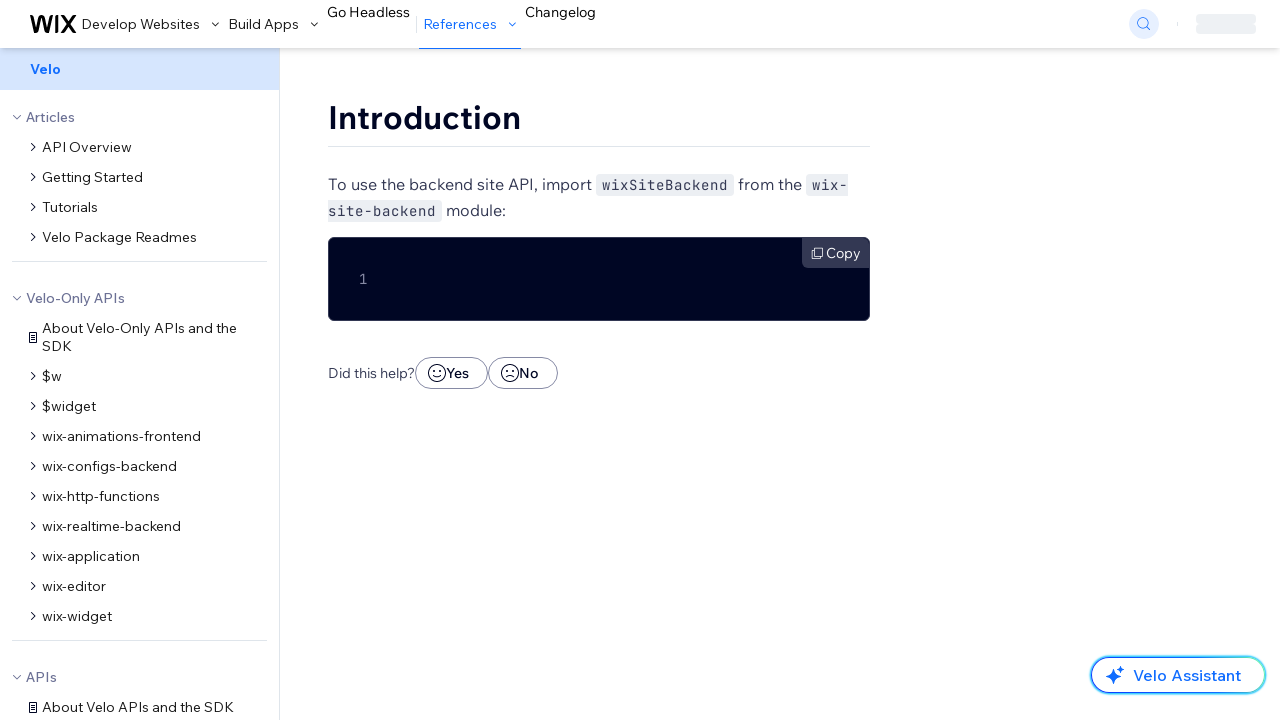

--- FILE ---
content_type: text/css; charset=utf-8
request_url: https://static.parastorage.com/services/docs-web-app/dist/_next/static/css/d8c6db06b9ab5389.css
body_size: 61526
content:
body{margin:0}:root{--d-10:#000624;--d-20:#333853;--d-30:#595d70;--d-40:#868aa5;--d-50:#acafc4;--d-55:#cfd1dc;--d-60:#dfe5eb;--d-70:#eceff3;--d-75:#f2f3f4;--d-80:#fff;--b-00:#084ebd;--b-05:#0f62e6;--b-10:#116dff;--b-15:#1c92ef;--b-20:#5999ff;--b-30:#a8caff;--b-40:#d6e6fe;--b-50:#e7f0ff;--b-60:#f4f7ff;--r-00:#b81206;--r-05:#d0180b;--r-10:#e62214;--r-20:#ff6d63;--r-30:#f69891;--r-40:#fbd0cd;--r-50:#fde3e1;--r-60:#fdeceb;--p-00:#7416a5;--p-10:#9a27d5;--p-15:#cc17ee;--p-20:#c161f0;--p-30:#cf8cf1;--p-35:#ff66c5;--p-40:#e3c3f4;--p-50:#f1e0f9;--p-60:#f7edfc;--g-00:#1d8649;--g-05:#229954;--g-10:#25a55a;--g-20:#51b77b;--g-30:#87cea5;--g-40:#c8e8d6;--g-50:#e1f4eb;--g-60:#e9f6ee;--y-00:#d59900;--y-05:#e7a600;--y-10:#ffb700;--y-20:#ffc23d;--y-30:#ffd16e;--y-40:#ffe2a5;--y-50:#fff0d1;--y-60:#fff6e5;--o-00:#df4d00;--o-10:#fe620f;--o-20:#ff7d38;--spacing-xxs:6px;--spacing-xs:12px;--spacing-s:18px;--spacing-m:24px;--spacing-l:30px;--spacing-xl:36px;--spacing-xxl:42px;--spacing-xxl-2:48px;--spacing-xxl-3:54px;--spacing-xxl-4:60px}html{padding:0;margin:0;font-family:Madefor,-apple-system,BlinkMacSystemFont,Segoe UI,Roboto,Oxygen,Ubuntu,Cantarell,Fira Sans,Droid Sans,Helvetica Neue,sans-serif}a{color:inherit;text-decoration:none}*{box-sizing:border-box}@media(prefers-color-scheme:dark){html{color-scheme:dark}body{color:var(--d-10);background:var(--d-80)}}*,:after,:before{--tw-border-spacing-x:0;--tw-border-spacing-y:0;--tw-translate-x:0;--tw-translate-y:0;--tw-rotate:0;--tw-skew-x:0;--tw-skew-y:0;--tw-scale-x:1;--tw-scale-y:1;--tw-pan-x: ;--tw-pan-y: ;--tw-pinch-zoom: ;--tw-scroll-snap-strictness:proximity;--tw-gradient-from-position: ;--tw-gradient-via-position: ;--tw-gradient-to-position: ;--tw-ordinal: ;--tw-slashed-zero: ;--tw-numeric-figure: ;--tw-numeric-spacing: ;--tw-numeric-fraction: ;--tw-ring-inset: ;--tw-ring-offset-width:0px;--tw-ring-offset-color:#fff;--tw-ring-color:rgba(89,153,255,.5);--tw-ring-offset-shadow:0 0 #0000;--tw-ring-shadow:0 0 #0000;--tw-shadow:0 0 #0000;--tw-shadow-colored:0 0 #0000;--tw-blur: ;--tw-brightness: ;--tw-contrast: ;--tw-grayscale: ;--tw-hue-rotate: ;--tw-invert: ;--tw-saturate: ;--tw-sepia: ;--tw-drop-shadow: ;--tw-backdrop-blur: ;--tw-backdrop-brightness: ;--tw-backdrop-contrast: ;--tw-backdrop-grayscale: ;--tw-backdrop-hue-rotate: ;--tw-backdrop-invert: ;--tw-backdrop-opacity: ;--tw-backdrop-saturate: ;--tw-backdrop-sepia: }::backdrop{--tw-border-spacing-x:0;--tw-border-spacing-y:0;--tw-translate-x:0;--tw-translate-y:0;--tw-rotate:0;--tw-skew-x:0;--tw-skew-y:0;--tw-scale-x:1;--tw-scale-y:1;--tw-pan-x: ;--tw-pan-y: ;--tw-pinch-zoom: ;--tw-scroll-snap-strictness:proximity;--tw-gradient-from-position: ;--tw-gradient-via-position: ;--tw-gradient-to-position: ;--tw-ordinal: ;--tw-slashed-zero: ;--tw-numeric-figure: ;--tw-numeric-spacing: ;--tw-numeric-fraction: ;--tw-ring-inset: ;--tw-ring-offset-width:0px;--tw-ring-offset-color:#fff;--tw-ring-color:rgba(89,153,255,.5);--tw-ring-offset-shadow:0 0 #0000;--tw-ring-shadow:0 0 #0000;--tw-shadow:0 0 #0000;--tw-shadow-colored:0 0 #0000;--tw-blur: ;--tw-brightness: ;--tw-contrast: ;--tw-grayscale: ;--tw-hue-rotate: ;--tw-invert: ;--tw-saturate: ;--tw-sepia: ;--tw-drop-shadow: ;--tw-backdrop-blur: ;--tw-backdrop-brightness: ;--tw-backdrop-contrast: ;--tw-backdrop-grayscale: ;--tw-backdrop-hue-rotate: ;--tw-backdrop-invert: ;--tw-backdrop-opacity: ;--tw-backdrop-saturate: ;--tw-backdrop-sepia: }.container{width:100%}@media (min-width:375px){.container{max-width:375px}}@media (min-width:640px){.container{max-width:640px}}@media (min-width:768px){.container{max-width:768px}}@media (min-width:1024px){.container{max-width:1024px}}@media (min-width:1284px){.container{max-width:1284px}}@media (min-width:1440px){.container{max-width:1440px}}@media (min-width:1920px){.container{max-width:1920px}}.pointer-events-none{pointer-events:none}.visible{visibility:visible}.invisible{visibility:hidden}.collapse{visibility:collapse}.static{position:static}.fixed{position:fixed}.absolute{position:absolute}.relative{position:relative}.sticky{position:sticky}.inset-0{inset:0}.left-0{left:0}.left-1{left:.25rem}.left-1\/2{left:50%}.left-\[100\%\]{left:100%}.left-\[85\%\]{left:85%}.right-0{right:0}.right-3{right:.75rem}.right-5{right:1.25rem}.right-\[34px\]{right:34px}.right-\[50px\]{right:50px}.top-0{top:0}.top-1\/2{top:50%}.top-12{top:3rem}.top-5{top:1.25rem}.top-\[-3px\]{top:-3px}.top-\[2px\]{top:2px}.top-\[40px\]{top:40px}.top-\[55px\]{top:55px}.top-\[var\(--nav-bar-height\)\]{top:var(--nav-bar-height)}.z-10{z-index:10}.z-30{z-index:30}.z-40{z-index:40}.z-50{z-index:50}.z-\[10000\]{z-index:10000}.z-\[100\]{z-index:100}.z-\[60\]{z-index:60}.col-span-2{grid-column:span 2/span 2}.col-span-5{grid-column:span 5/span 5}.col-span-7{grid-column:span 7/span 7}.col-start-1{grid-column-start:1}.col-start-3{grid-column-start:3}.col-start-8{grid-column-start:8}.col-end-13{grid-column-end:13}.col-end-3{grid-column-end:3}.col-end-4{grid-column-end:4}.col-end-6{grid-column-end:6}.col-end-8{grid-column-end:8}.m-0{margin:0}.m-2{margin:.5rem}.\!my-0{margin-top:0!important;margin-bottom:0!important}.mx-0{margin-left:0;margin-right:0}.mx-0\.5{margin-left:.125rem;margin-right:.125rem}.mx-2{margin-left:.5rem;margin-right:.5rem}.mx-3{margin-left:.75rem;margin-right:.75rem}.mx-6{margin-left:1.5rem;margin-right:1.5rem}.mx-\[18px\]{margin-left:18px;margin-right:18px}.mx-\[9px\]{margin-left:9px;margin-right:9px}.my-0{margin-top:0;margin-bottom:0}.my-2{margin-top:.5rem;margin-bottom:.5rem}.my-3{margin-top:.75rem;margin-bottom:.75rem}.my-4{margin-top:1rem;margin-bottom:1rem}.my-8{margin-top:2rem;margin-bottom:2rem}.my-\[9px\]{margin-top:9px;margin-bottom:9px}.my-auto{margin-top:auto;margin-bottom:auto}.-ml-1{margin-left:-.25rem}.-ml-6{margin-left:-1.5rem}.-ml-\[19px\]{margin-left:-19px}.mb-0{margin-bottom:0}.mb-0\.5{margin-bottom:.125rem}.mb-1{margin-bottom:.25rem}.mb-2{margin-bottom:.5rem}.mb-3{margin-bottom:.75rem}.mb-4{margin-bottom:1rem}.mb-6{margin-bottom:1.5rem}.mb-9{margin-bottom:2.25rem}.mb-\[3px\]{margin-bottom:3px}.mb-\[5\%\]{margin-bottom:5%}.mb-\[9px\]{margin-bottom:9px}.ml-0{margin-left:0}.ml-1{margin-left:.25rem}.ml-1\.5{margin-left:.375rem}.ml-\[-4px\]{margin-left:-4px}.ml-\[3px\]{margin-left:3px}.ml-auto{margin-left:auto}.mr-3{margin-right:.75rem}.mr-\[-24px\]{margin-right:-24px}.mt-0{margin-top:0}.mt-1{margin-top:.25rem}.mt-2{margin-top:.5rem}.mt-4{margin-top:1rem}.mt-8{margin-top:2rem}.mt-9{margin-top:2.25rem}.mt-\[1px\]{margin-top:1px}.mt-\[6px\]{margin-top:6px}.mt-\[9px\]{margin-top:9px}.mt-auto{margin-top:auto}.line-clamp-1{-webkit-line-clamp:1}.line-clamp-1,.line-clamp-2{overflow:hidden;display:-webkit-box;-webkit-box-orient:vertical}.line-clamp-2{-webkit-line-clamp:2}.line-clamp-4{overflow:hidden;display:-webkit-box;-webkit-box-orient:vertical;-webkit-line-clamp:4}.block{display:block}.\!inline{display:inline!important}.inline{display:inline}.\!flex{display:flex!important}.flex{display:flex}.inline-flex{display:inline-flex}.table{display:table}.grid{display:grid}.\!hidden{display:none!important}.hidden{display:none}.aspect-square{aspect-ratio:1/1}.size-10{width:2.5rem;height:2.5rem}.size-12{width:3rem;height:3rem}.size-4{width:1rem;height:1rem}.size-6{width:1.5rem;height:1.5rem}.size-8{width:2rem;height:2rem}.size-9{width:2.25rem;height:2.25rem}.size-\[18px\]{width:18px;height:18px}.size-\[30px\]{width:30px;height:30px}.size-\[60px\]{width:60px;height:60px}.\!h-\[28px\]{height:28px!important}.h-1\/2{height:50%}.h-2{height:.5rem}.h-2\/5{height:40%}.h-3{height:.75rem}.h-4{height:1rem}.h-4\/5{height:80%}.h-5{height:1.25rem}.h-6{height:1.5rem}.h-64{height:16rem}.h-8{height:2rem}.h-9{height:2.25rem}.h-96{height:24rem}.h-\[10px\]{height:10px}.h-\[18px\]{height:18px}.h-\[220px\]{height:220px}.h-\[50\%\]{height:50%}.h-\[55\%\]{height:55%}.h-\[89px\]{height:89px}.h-\[calc\(100\%-55px\)\]{height:calc(100% - 55px)}.h-\[var\(--content-area-height\)\]{height:var(--content-area-height)}.h-\[var\(--mobile-content-area-height\)\]{height:var(--mobile-content-area-height)}.h-\[var\(--nav-bar-height\)\]{height:var(--nav-bar-height)}.h-auto{height:auto}.h-fit{height:-moz-fit-content;height:fit-content}.h-full{height:100%}.h-px{height:1px}.h-screen{height:100vh}.\!max-h-\[28px\]{max-height:28px!important}.max-h-6{max-height:1.5rem}.max-h-60{max-height:15rem}.max-h-8{max-height:2rem}.max-h-\[100px\]{max-height:100px}.max-h-\[100vh\]{max-height:100vh}.max-h-\[135px\]{max-height:135px}.max-h-\[150px\]{max-height:150px}.max-h-\[18px\]{max-height:18px}.max-h-\[220px\]{max-height:220px}.max-h-\[285px\]{max-height:285px}.max-h-\[300px\]{max-height:300px}.max-h-\[320px\]{max-height:320px}.max-h-\[370px\]{max-height:370px}.max-h-\[612px\]{max-height:612px}.max-h-\[80vh\]{max-height:80vh}.max-h-\[90vh\]{max-height:90vh}.max-h-\[inherit\]{max-height:inherit}.\!min-h-\[28px\]{min-height:28px!important}.min-h-9{min-height:2.25rem}.min-h-\[18px\]{min-height:18px}.min-h-\[1px\]{min-height:1px}.\!w-\[28px\]{width:28px!important}.\!w-\[fit-content\]{width:-moz-fit-content!important;width:fit-content!important}.w-0{width:0}.w-1{width:.25rem}.w-1\/3{width:33.333333%}.w-1\/5{width:20%}.w-2\/3{width:66.666667%}.w-4\/5{width:80%}.w-5{width:1.25rem}.w-6{width:1.5rem}.w-8{width:2rem}.w-\[12\%\]{width:12%}.w-\[124px\]{width:124px}.w-\[140px\]{width:140px}.w-\[15\%\]{width:15%}.w-\[18px\]{width:18px}.w-\[1px\]{width:1px}.w-\[22px\]{width:22px}.w-\[271px\]{width:271px}.w-\[280px\]{width:280px}.w-\[320px\]{width:320px}.w-\[3px\]{width:3px}.w-\[50\%\]{width:50%}.w-\[60px\]{width:60px}.w-\[90vw\]{width:90vw}.w-\[calc\(3\/7\*100\%\)\]{width:calc(3 / 7 * 100%)}.w-auto{width:auto}.w-fit{width:-moz-fit-content;width:fit-content}.w-full{width:100%}.\!min-w-\[28px\]{min-width:28px!important}.\!min-w-\[fit-content\]{min-width:-moz-fit-content!important;min-width:fit-content!important}.min-w-0{min-width:0}.min-w-\[18px\]{min-width:18px}.min-w-\[50px\]{min-width:50px}.min-w-\[60px\]{min-width:60px}.\!max-w-\[28px\]{max-width:28px!important}.max-w-24{max-width:6rem}.max-w-28{max-width:7rem}.max-w-80{max-width:20rem}.max-w-\[100px\]{max-width:100px}.max-w-\[157px\]{max-width:157px}.max-w-\[18px\]{max-width:18px}.max-w-\[210px\]{max-width:210px}.max-w-\[214px\]{max-width:214px}.max-w-\[300px\]{max-width:300px}.max-w-\[40\%\]{max-width:40%}.max-w-\[400px\]{max-width:400px}.max-w-\[500px\]{max-width:500px}.max-w-\[60px\]{max-width:60px}.max-w-\[90vw\]{max-width:90vw}.max-w-full{max-width:100%}.max-w-lg{max-width:32rem}.max-w-max{max-width:-moz-max-content;max-width:max-content}.max-w-screen-xl{max-width:1284px}.flex-1{flex:1 1 0%}.flex-auto{flex:1 1 auto}.flex-none{flex:none}.flex-shrink-0{flex-shrink:0}.flex-grow,.grow{flex-grow:1}.table-fixed{table-layout:fixed}.border-collapse{border-collapse:collapse}.origin-center{transform-origin:center}.-translate-x-\[60\%\]{--tw-translate-x:-60%}.-translate-x-\[60\%\],.-translate-y-1\/2{transform:translate(var(--tw-translate-x),var(--tw-translate-y)) rotate(var(--tw-rotate)) skewX(var(--tw-skew-x)) skewY(var(--tw-skew-y)) scaleX(var(--tw-scale-x)) scaleY(var(--tw-scale-y))}.-translate-y-1\/2{--tw-translate-y:-50%}.-translate-y-\[90\%\]{--tw-translate-y:-90%}.-translate-y-\[90\%\],.translate-x-\[90\%\]{transform:translate(var(--tw-translate-x),var(--tw-translate-y)) rotate(var(--tw-rotate)) skewX(var(--tw-skew-x)) skewY(var(--tw-skew-y)) scaleX(var(--tw-scale-x)) scaleY(var(--tw-scale-y))}.translate-x-\[90\%\]{--tw-translate-x:90%}.rotate-45{--tw-rotate:45deg}.rotate-45,.transform{transform:translate(var(--tw-translate-x),var(--tw-translate-y)) rotate(var(--tw-rotate)) skewX(var(--tw-skew-x)) skewY(var(--tw-skew-y)) scaleX(var(--tw-scale-x)) scaleY(var(--tw-scale-y))}@keyframes pulse{50%{opacity:.5}}.animate-pulse{animation:pulse 2s cubic-bezier(.4,0,.6,1) infinite}@keyframes spin{to{transform:rotate(1turn)}}.animate-spin{animation:spin 1s linear infinite}.cursor-default{cursor:default}.cursor-not-allowed{cursor:not-allowed}.cursor-pointer{cursor:pointer}.select-none{-webkit-user-select:none;-moz-user-select:none;user-select:none}.resize-none{resize:none}.resize-y{resize:vertical}.resize{resize:both}.list-outside{list-style-position:outside}.list-decimal{list-style-type:decimal}.list-disc{list-style-type:disc}.list-none{list-style-type:none}.appearance-none{-webkit-appearance:none;-moz-appearance:none;appearance:none}.grid-cols-10{grid-template-columns:repeat(10,minmax(0,1fr))}.grid-cols-12{grid-template-columns:repeat(12,minmax(0,1fr))}.grid-cols-3{grid-template-columns:repeat(3,minmax(0,1fr))}.grid-cols-5{grid-template-columns:repeat(5,minmax(0,1fr))}.grid-cols-9{grid-template-columns:repeat(9,minmax(0,1fr))}.flex-row{flex-direction:row}.flex-row-reverse{flex-direction:row-reverse}.flex-col{flex-direction:column}.flex-wrap{flex-wrap:wrap}.place-content-center{place-content:center}.place-items-center{place-items:center}.content-center{align-content:center}.content-start{align-content:flex-start}.items-start{align-items:flex-start}.items-end{align-items:flex-end}.items-center{align-items:center}.justify-start{justify-content:flex-start}.justify-end{justify-content:flex-end}.justify-center{justify-content:center}.justify-between{justify-content:space-between}.justify-items-center{justify-items:center}.gap-1{gap:.25rem}.gap-1\.5{gap:.375rem}.gap-10{gap:2.5rem}.gap-2{gap:.5rem}.gap-2\.5{gap:.625rem}.gap-3{gap:.75rem}.gap-4{gap:1rem}.gap-5{gap:1.25rem}.gap-6{gap:1.5rem}.gap-8{gap:2rem}.gap-\[1\.5vw\]{gap:1.5vw}.gap-\[22px\]{gap:22px}.gap-\[3px\]{gap:3px}.gap-\[6px\]{gap:6px}.gap-\[8\%\]{gap:8%}.gap-\[9px\]{gap:9px}.gap-x-1{-moz-column-gap:.25rem;column-gap:.25rem}.gap-x-1\.5{-moz-column-gap:.375rem;column-gap:.375rem}.gap-x-2{-moz-column-gap:.5rem;column-gap:.5rem}.gap-x-6{-moz-column-gap:1.5rem;column-gap:1.5rem}.gap-x-\[10px\]{-moz-column-gap:10px;column-gap:10px}.gap-x-\[18px\]{-moz-column-gap:18px;column-gap:18px}.gap-y-2{row-gap:.5rem}.gap-y-3{row-gap:.75rem}.gap-y-6{row-gap:1.5rem}.gap-y-\[18px\]{row-gap:18px}.space-x-4>:not([hidden])~:not([hidden]){--tw-space-x-reverse:0;margin-right:calc(1rem * var(--tw-space-x-reverse));margin-left:calc(1rem * calc(1 - var(--tw-space-x-reverse)))}.space-y-0>:not([hidden])~:not([hidden]){--tw-space-y-reverse:0;margin-top:calc(0px * calc(1 - var(--tw-space-y-reverse)));margin-bottom:calc(0px * var(--tw-space-y-reverse))}.space-y-1>:not([hidden])~:not([hidden]){--tw-space-y-reverse:0;margin-top:calc(.25rem * calc(1 - var(--tw-space-y-reverse)));margin-bottom:calc(.25rem * var(--tw-space-y-reverse))}.space-y-2>:not([hidden])~:not([hidden]){--tw-space-y-reverse:0;margin-top:calc(.5rem * calc(1 - var(--tw-space-y-reverse)));margin-bottom:calc(.5rem * var(--tw-space-y-reverse))}.divide-x>:not([hidden])~:not([hidden]){--tw-divide-x-reverse:0;border-right-width:calc(1px * var(--tw-divide-x-reverse));border-left-width:calc(1px * calc(1 - var(--tw-divide-x-reverse)))}.divide-y>:not([hidden])~:not([hidden]){--tw-divide-y-reverse:0;border-top-width:calc(1px * calc(1 - var(--tw-divide-y-reverse)));border-bottom-width:calc(1px * var(--tw-divide-y-reverse))}.divide-\[\#000\]>:not([hidden])~:not([hidden]){--tw-divide-opacity:1;border-color:rgb(0 0 0/var(--tw-divide-opacity))}.divide-slate-400>:not([hidden])~:not([hidden]){--tw-divide-opacity:1;border-color:rgb(207 209 220/var(--tw-divide-opacity))}.divide-slate-700>:not([hidden])~:not([hidden]){--tw-divide-opacity:1;border-color:rgb(134 138 165/var(--tw-divide-opacity))}.divide-slate-950>:not([hidden])~:not([hidden]){--tw-divide-opacity:1;border-color:rgb(0 6 36/var(--tw-divide-opacity))}.self-center{align-self:center}.self-stretch{align-self:stretch}.justify-self-start{justify-self:start}.overflow-auto{overflow:auto}.\!overflow-hidden{overflow:hidden!important}.overflow-hidden{overflow:hidden}.\!overflow-visible{overflow:visible!important}.overflow-scroll{overflow:scroll}.overflow-x-auto{overflow-x:auto}.overflow-y-auto{overflow-y:auto}.overflow-x-hidden{overflow-x:hidden}.overflow-y-scroll{overflow-y:scroll}.truncate{overflow:hidden;text-overflow:ellipsis;white-space:nowrap}.text-clip{text-overflow:clip}.\!whitespace-normal{white-space:normal!important}.whitespace-normal{white-space:normal}.\!whitespace-nowrap{white-space:nowrap!important}.whitespace-nowrap{white-space:nowrap}.whitespace-pre{white-space:pre}.whitespace-pre-wrap{white-space:pre-wrap}.break-words{overflow-wrap:break-word}.break-all{word-break:break-all}.\!rounded-lg{border-radius:.5rem!important}.rounded{border-radius:.25rem}.rounded-3xl{border-radius:1.5rem}.rounded-\[30px\]{border-radius:30px}.rounded-full{border-radius:9999px}.rounded-lg{border-radius:.5rem}.rounded-md{border-radius:.375rem}.rounded-sm{border-radius:.125rem}.rounded-l-lg{border-top-left-radius:.5rem;border-bottom-left-radius:.5rem}.rounded-l-md{border-top-left-radius:.375rem;border-bottom-left-radius:.375rem}.rounded-r-md{border-top-right-radius:.375rem;border-bottom-right-radius:.375rem}.rounded-s-full{border-start-start-radius:9999px;border-end-start-radius:9999px}.rounded-t-lg{border-top-left-radius:.5rem;border-top-right-radius:.5rem}.rounded-bl-md{border-bottom-left-radius:.375rem}.rounded-tl-lg{border-top-left-radius:.5rem}.rounded-tr-md{border-top-right-radius:.375rem}.border{border-width:1px}.border-2{border-width:2px}.border-\[1px\]{border-width:1px}.border-b{border-bottom-width:1px}.border-b-2{border-bottom-width:2px}.border-b-\[1px\]{border-bottom-width:1px}.border-l-0{border-left-width:0}.border-l-4{border-left-width:4px}.border-l-\[3px\]{border-left-width:3px}.border-t{border-top-width:1px}.border-solid{border-style:solid}.border-none{border-style:none}.\!border-\[\#000\]{--tw-border-opacity:1!important;border-color:rgb(0 0 0/var(--tw-border-opacity))!important}.border-\[\#ABCAFF\]{--tw-border-opacity:1;border-color:rgb(171 202 255/var(--tw-border-opacity))}.border-\[\#E5E1FF\]{--tw-border-opacity:1;border-color:rgb(229 225 255/var(--tw-border-opacity))}.border-blue-100{--tw-border-opacity:1;border-color:rgb(231 240 255/var(--tw-border-opacity))}.border-blue-200{--tw-border-opacity:1;border-color:rgb(214 230 254/var(--tw-border-opacity))}.border-blue-300{--tw-border-opacity:1;border-color:rgb(168 202 255/var(--tw-border-opacity))}.border-blue-500{--tw-border-opacity:1;border-color:rgb(89 153 255/var(--tw-border-opacity))}.border-blue-700{--tw-border-opacity:1;border-color:rgb(17 109 255/var(--tw-border-opacity))}.border-gray-200{--tw-border-opacity:1;border-color:rgb(229 231 235/var(--tw-border-opacity))}.border-gray-400{--tw-border-opacity:1;border-color:rgb(156 163 175/var(--tw-border-opacity))}.border-green-300{--tw-border-opacity:1;border-color:rgb(135 206 165/var(--tw-border-opacity))}.border-green-600{--tw-border-opacity:1;border-color:rgb(37 165 90/var(--tw-border-opacity))}.border-orange-600{--tw-border-opacity:1;border-color:rgb(255 125 56/var(--tw-border-opacity))}.border-orange-700{--tw-border-opacity:1;border-color:rgb(254 98 15/var(--tw-border-opacity))}.border-purple-400{--tw-border-opacity:1;border-color:rgb(207 140 241/var(--tw-border-opacity))}.border-purple-800{--tw-border-opacity:1;border-color:rgb(154 39 213/var(--tw-border-opacity))}.border-red-200{--tw-border-opacity:1;border-color:rgb(251 208 205/var(--tw-border-opacity))}.border-red-300{--tw-border-opacity:1;border-color:rgb(252 165 165/var(--tw-border-opacity))}.border-red-400{--tw-border-opacity:1;border-color:rgb(246 152 145/var(--tw-border-opacity))}.border-red-600{--tw-border-opacity:1;border-color:rgb(230 34 20/var(--tw-border-opacity))}.border-red-700{--tw-border-opacity:1;border-color:rgb(208 24 11/var(--tw-border-opacity))}.border-slate-200{--tw-border-opacity:1;border-color:rgb(236 239 243/var(--tw-border-opacity))}.border-slate-300{--tw-border-opacity:1;border-color:rgb(223 229 235/var(--tw-border-opacity))}.border-slate-400{--tw-border-opacity:1;border-color:rgb(207 209 220/var(--tw-border-opacity))}.border-slate-700{--tw-border-opacity:1;border-color:rgb(134 138 165/var(--tw-border-opacity))}.border-slate-800{--tw-border-opacity:1;border-color:rgb(89 93 112/var(--tw-border-opacity))}.border-slate-900{--tw-border-opacity:1;border-color:rgb(51 56 83/var(--tw-border-opacity))}.border-slate-940{--tw-border-opacity:1;border-color:rgb(16 24 44/var(--tw-border-opacity))}.border-slate-950{--tw-border-opacity:1;border-color:rgb(0 6 36/var(--tw-border-opacity))}.border-slate-950\/30{border-color:rgba(0,6,36,.3)}.border-transparent{border-color:transparent}.border-yellow-200{--tw-border-opacity:1;border-color:rgb(255 226 165/var(--tw-border-opacity))}.border-yellow-300{--tw-border-opacity:1;border-color:rgb(255 209 110/var(--tw-border-opacity))}.border-b-\[transparent\]{border-bottom-color:transparent}.border-b-slate-300{--tw-border-opacity:1;border-bottom-color:rgb(223 229 235/var(--tw-border-opacity))}.border-opacity-10{--tw-border-opacity:0.1}.\!bg-\[\#000624\]{--tw-bg-opacity:1!important;background-color:rgb(0 6 36/var(--tw-bg-opacity))!important}.\!bg-red-50{--tw-bg-opacity:1!important;background-color:rgb(253 236 235/var(--tw-bg-opacity))!important}.bg-\[\#9EB4CE\]{--tw-bg-opacity:1;background-color:rgb(158 180 206/var(--tw-bg-opacity))}.bg-\[\#D4E7FE\]{--tw-bg-opacity:1;background-color:rgb(212 231 254/var(--tw-bg-opacity))}.bg-\[\#E3F4EC\]{--tw-bg-opacity:1;background-color:rgb(227 244 236/var(--tw-bg-opacity))}.bg-\[\#E5E1FF\]{--tw-bg-opacity:1;background-color:rgb(229 225 255/var(--tw-bg-opacity))}.bg-\[\#F0F6FF\]{--tw-bg-opacity:1;background-color:rgb(240 246 255/var(--tw-bg-opacity))}.bg-\[\#F6F7F9\]{--tw-bg-opacity:1;background-color:rgb(246 247 249/var(--tw-bg-opacity))}.bg-\[\#FAF2FF\]{--tw-bg-opacity:1;background-color:rgb(250 242 255/var(--tw-bg-opacity))}.bg-\[\#FDF0EF\]{--tw-bg-opacity:1;background-color:rgb(253 240 239/var(--tw-bg-opacity))}.bg-\[\#FFF8EA\]{--tw-bg-opacity:1;background-color:rgb(255 248 234/var(--tw-bg-opacity))}.bg-blue-100{--tw-bg-opacity:1;background-color:rgb(231 240 255/var(--tw-bg-opacity))}.bg-blue-200{--tw-bg-opacity:1;background-color:rgb(214 230 254/var(--tw-bg-opacity))}.bg-blue-300{--tw-bg-opacity:1;background-color:rgb(168 202 255/var(--tw-bg-opacity))}.bg-blue-400{--tw-bg-opacity:1;background-color:rgb(96 165 250/var(--tw-bg-opacity))}.bg-blue-500{--tw-bg-opacity:1;background-color:rgb(89 153 255/var(--tw-bg-opacity))}.bg-blue-700{--tw-bg-opacity:1;background-color:rgb(17 109 255/var(--tw-bg-opacity))}.bg-gray-200{--tw-bg-opacity:1;background-color:rgb(229 231 235/var(--tw-bg-opacity))}.bg-gray-300{--tw-bg-opacity:1;background-color:rgb(209 213 219/var(--tw-bg-opacity))}.bg-gray-400{--tw-bg-opacity:1;background-color:rgb(156 163 175/var(--tw-bg-opacity))}.bg-inherit{background-color:inherit}.bg-red-200{--tw-bg-opacity:1;background-color:rgb(251 208 205/var(--tw-bg-opacity))}.bg-red-50{--tw-bg-opacity:1;background-color:rgb(253 236 235/var(--tw-bg-opacity))}.bg-red-700{--tw-bg-opacity:1;background-color:rgb(208 24 11/var(--tw-bg-opacity))}.bg-slate-100{--tw-bg-opacity:1;background-color:rgb(247 248 248/var(--tw-bg-opacity))}.bg-slate-200{--tw-bg-opacity:1;background-color:rgb(236 239 243/var(--tw-bg-opacity))}.bg-slate-300{--tw-bg-opacity:1;background-color:rgb(223 229 235/var(--tw-bg-opacity))}.bg-slate-50{--tw-bg-opacity:1;background-color:rgb(255 255 255/var(--tw-bg-opacity))}.bg-slate-700{--tw-bg-opacity:1;background-color:rgb(134 138 165/var(--tw-bg-opacity))}.bg-slate-900{--tw-bg-opacity:1;background-color:rgb(51 56 83/var(--tw-bg-opacity))}.bg-slate-940{--tw-bg-opacity:1;background-color:rgb(16 24 44/var(--tw-bg-opacity))}.bg-slate-950{--tw-bg-opacity:1;background-color:rgb(0 6 36/var(--tw-bg-opacity))}.bg-slate-950\/65{background-color:rgba(0,6,36,.65)}.bg-transparent{background-color:transparent}.bg-white{--tw-bg-opacity:1;background-color:rgb(255 255 255/var(--tw-bg-opacity))}.bg-yellow-50{--tw-bg-opacity:1;background-color:rgb(255 246 229/var(--tw-bg-opacity))}.bg-\[linear-gradient\(197deg\2c \#39DBB0_-0\.35\%\2c \#24C69A_64\.57\%\)\]{background-image:linear-gradient(197deg,#39dbb0 -.35%,#24c69a 64.57%)}.bg-\[linear-gradient\(198deg\2c \#CFE5FF_3\.4\%\2c \#8DBDF5_101\.2\%\)\]{background-image:linear-gradient(198deg,#cfe5ff 3.4%,#8dbdf5 101.2%)}.bg-\[linear-gradient\(200deg\2c \#C19BF8_1\.6\%\2c \#AB72FC_54\.11\%\)\]{background-image:linear-gradient(200deg,#c19bf8 1.6%,#ab72fc 54.11%)}.\!fill-\[\#000624\]{fill:#000624!important}.fill-blue-700{fill:#116dff}.fill-slate-950{fill:#000624}.fill-transparent{fill:transparent}.fill-white{fill:#fff}.object-cover{-o-object-fit:cover;object-fit:cover}.p-0{padding:0}.p-0\.5{padding:.125rem}.p-1{padding:.25rem}.p-1\.5{padding:.375rem}.p-12{padding:3rem}.p-2{padding:.5rem}.p-3{padding:.75rem}.p-4{padding:1rem}.p-5{padding:1.25rem}.p-6{padding:1.5rem}.p-8{padding:2rem}.p-\[1\.125em\]{padding:1.125em}.p-\[3vw\]{padding:3vw}.\!px-6{padding-left:1.5rem!important;padding-right:1.5rem!important}.\!px-\[1\.5vw\]{padding-left:1.5vw!important;padding-right:1.5vw!important}.\!py-3{padding-top:.75rem!important;padding-bottom:.75rem!important}.\!py-4{padding-top:1rem!important;padding-bottom:1rem!important}.\!py-\[0\.5vw\]{padding-top:.5vw!important;padding-bottom:.5vw!important}.px-0{padding-left:0;padding-right:0}.px-1{padding-left:.25rem;padding-right:.25rem}.px-1\.5{padding-left:.375rem;padding-right:.375rem}.px-12{padding-left:3rem;padding-right:3rem}.px-2{padding-left:.5rem;padding-right:.5rem}.px-24{padding-left:6rem;padding-right:6rem}.px-3{padding-left:.75rem;padding-right:.75rem}.px-4{padding-left:1rem;padding-right:1rem}.px-5{padding-left:1.25rem;padding-right:1.25rem}.px-6{padding-left:1.5rem;padding-right:1.5rem}.px-\[12px\]{padding-left:12px;padding-right:12px}.px-\[15px\]{padding-left:15px;padding-right:15px}.px-\[17px\]{padding-left:17px;padding-right:17px}.px-\[18px\]{padding-left:18px;padding-right:18px}.px-\[3\%\]{padding-left:3%;padding-right:3%}.py-0{padding-top:0;padding-bottom:0}.py-0\.5{padding-top:.125rem;padding-bottom:.125rem}.py-1{padding-top:.25rem;padding-bottom:.25rem}.py-1\.5{padding-top:.375rem;padding-bottom:.375rem}.py-2{padding-top:.5rem;padding-bottom:.5rem}.py-2\.5{padding-top:.625rem;padding-bottom:.625rem}.py-24{padding-top:6rem;padding-bottom:6rem}.py-3{padding-top:.75rem;padding-bottom:.75rem}.py-4{padding-top:1rem;padding-bottom:1rem}.py-6{padding-top:1.5rem;padding-bottom:1.5rem}.py-8{padding-top:2rem;padding-bottom:2rem}.py-\[0\.1875rem\]{padding-top:.1875rem;padding-bottom:.1875rem}.py-\[18px\]{padding-top:18px;padding-bottom:18px}.py-\[3px\]{padding-top:3px;padding-bottom:3px}.py-\[5px\]{padding-top:5px;padding-bottom:5px}.py-\[6px\]{padding-top:6px;padding-bottom:6px}.py-\[9px\]{padding-top:9px;padding-bottom:9px}.pb-0{padding-bottom:0}.pb-1{padding-bottom:.25rem}.pb-1\.5{padding-bottom:.375rem}.pb-10{padding-bottom:2.5rem}.pb-12{padding-bottom:3rem}.pb-2{padding-bottom:.5rem}.pb-24{padding-bottom:6rem}.pb-3{padding-bottom:.75rem}.pb-3\.5{padding-bottom:.875rem}.pb-4{padding-bottom:1rem}.pb-6{padding-bottom:1.5rem}.pb-9{padding-bottom:2.25rem}.pb-\[14px\]{padding-bottom:14px}.pb-\[15px\]{padding-bottom:15px}.pb-\[18px\]{padding-bottom:18px}.pb-\[1vw\]{padding-bottom:1vw}.pb-\[2\.5px\]{padding-bottom:2.5px}.pb-\[6px\]{padding-bottom:6px}.pb-\[7px\]{padding-bottom:7px}.pl-1{padding-left:.25rem}.pl-1\.5{padding-left:.375rem}.pl-14{padding-left:3.5rem}.pl-2{padding-left:.5rem}.pl-3{padding-left:.75rem}.pl-4{padding-left:1rem}.pl-5{padding-left:1.25rem}.pl-6{padding-left:1.5rem}.pl-8{padding-left:2rem}.pl-\[14px\]{padding-left:14px}.pl-\[18px\]{padding-left:18px}.pr-2{padding-right:.5rem}.pr-3{padding-right:.75rem}.pr-4{padding-right:1rem}.pr-5{padding-right:1.25rem}.pr-\[12px\]{padding-right:12px}.pr-\[18px\]{padding-right:18px}.pr-\[30\%\]{padding-right:30%}.pr-\[30px\]{padding-right:30px}.pr-\[9px\]{padding-right:9px}.pt-0{padding-top:0}.pt-0\.5{padding-top:.125rem}.pt-1{padding-top:.25rem}.pt-2{padding-top:.5rem}.pt-3{padding-top:.75rem}.pt-4{padding-top:1rem}.pt-6{padding-top:1.5rem}.pt-7{padding-top:1.75rem}.pt-8{padding-top:2rem}.pt-\[1\.5px\]{padding-top:1.5px}.pt-\[18px\]{padding-top:18px}.pt-\[1vw\]{padding-top:1vw}.pt-\[6px\]{padding-top:6px}.pt-\[9px\]{padding-top:9px}.text-left{text-align:left}.text-center{text-align:center}.text-right{text-align:right}.align-top{vertical-align:top}.font-\[inherit\]{font-family:inherit}.font-mono{font-family:var(--font-jetbrains-mono),ui-monospace,SFMono-Regular,Menlo,Monaco,Consolas,"Liberation Mono","Courier New",monospace}.font-sans{font-family:var(--font-wix-madefor),ui-sans-serif,system-ui,sans-serif,"Apple Color Emoji","Segoe UI Emoji","Segoe UI Symbol","Noto Color Emoji"}.\!text-xs{font-size:.75rem!important;line-height:1rem!important}.text-2xl{font-size:1.5rem;line-height:2rem}.text-3xl{font-size:1.75rem;line-height:2.25rem}.text-4xl{font-size:2rem;line-height:2.5rem}.text-\[1\.9vw\]{font-size:1.9vw}.text-\[10px\]{font-size:10px}.text-\[15px\]{font-size:15px}.text-\[18px\]{font-size:18px}.text-\[28px\]{font-size:28px}.text-\[5\.2vw\]{font-size:5.2vw}.text-\[8px\]{font-size:8px}.text-base{font-size:1rem;line-height:1.5rem}.text-lg{font-size:1.125rem;line-height:1.75rem}.text-sm{font-size:.875rem;line-height:1.25rem}.text-sm\/\[18px\]{font-size:.875rem;line-height:18px}.text-xl{font-size:21px;line-height:1.75rem}.text-xs{font-size:.75rem;line-height:1rem}.\!font-medium{font-weight:500!important}.font-\[530\]{font-weight:530}.font-bold{font-weight:700}.font-light{font-weight:300}.font-medium{font-weight:500}.font-normal{font-weight:400}.font-semibold{font-weight:600}.font-thin{font-weight:100}.uppercase{text-transform:uppercase}.italic{font-style:italic}.leading-3{line-height:.75rem}.leading-4{line-height:1rem}.leading-6{line-height:1.5rem}.leading-7{line-height:1.75rem}.leading-9{line-height:2.25rem}.leading-\[10px\]{line-height:10px}.leading-\[16px\]{line-height:16px}.leading-\[18px\]{line-height:18px}.leading-\[21px\]{line-height:21px}.leading-\[22px\]{line-height:22px}.leading-\[26px\]{line-height:26px}.leading-\[42px\]{line-height:42px}.leading-none{line-height:1}.leading-normal{line-height:1.5}.leading-relaxed{line-height:1.625}.tracking-\[0\.0075em\]{letter-spacing:.0075em}.tracking-\[0\.0175em\]{letter-spacing:.0175em}.tracking-\[1px\]{letter-spacing:1px}.tracking-wide{letter-spacing:.025em}.\!text-\[\#000000\]{--tw-text-opacity:1!important;color:rgb(0 0 0/var(--tw-text-opacity))!important}.\!text-\[\#55410F\]{--tw-text-opacity:1!important;color:rgb(85 65 15/var(--tw-text-opacity))!important}.\!text-\[\#6B2A22\]{--tw-text-opacity:1!important;color:rgb(107 42 34/var(--tw-text-opacity))!important}.\!text-white{--tw-text-opacity:1!important;color:rgb(255 255 255/var(--tw-text-opacity))!important}.text-\[\#000624\]{--tw-text-opacity:1;color:rgb(0 6 36/var(--tw-text-opacity))}.text-\[\#1A1A1A\]{--tw-text-opacity:1;color:rgb(26 26 26/var(--tw-text-opacity))}.text-\[\#224670\]{--tw-text-opacity:1;color:rgb(34 70 112/var(--tw-text-opacity))}.text-\[\#44485F\]{--tw-text-opacity:1;color:rgb(68 72 95/var(--tw-text-opacity))}.text-\[\#55410F\]{--tw-text-opacity:1;color:rgb(85 65 15/var(--tw-text-opacity))}.text-\[\#6B2A22\]{--tw-text-opacity:1;color:rgb(107 42 34/var(--tw-text-opacity))}.text-\[\#CFD1DC\]{--tw-text-opacity:1;color:rgb(207 209 220/var(--tw-text-opacity))}.text-\[inherit\]{color:inherit}.text-blue-500{--tw-text-opacity:1;color:rgb(89 153 255/var(--tw-text-opacity))}.text-blue-600{--tw-text-opacity:1;color:rgb(37 99 235/var(--tw-text-opacity))}.text-blue-700{--tw-text-opacity:1;color:rgb(17 109 255/var(--tw-text-opacity))}.text-blue-800{--tw-text-opacity:1;color:rgb(15 98 230/var(--tw-text-opacity))}.text-blue-900{--tw-text-opacity:1;color:rgb(8 78 189/var(--tw-text-opacity))}.text-gray-500{--tw-text-opacity:1;color:rgb(107 114 128/var(--tw-text-opacity))}.text-gray-800{--tw-text-opacity:1;color:rgb(31 41 55/var(--tw-text-opacity))}.text-green-600{--tw-text-opacity:1;color:rgb(37 165 90/var(--tw-text-opacity))}.text-orange-600{--tw-text-opacity:1;color:rgb(255 125 56/var(--tw-text-opacity))}.text-orange-700{--tw-text-opacity:1;color:rgb(254 98 15/var(--tw-text-opacity))}.text-purple-800{--tw-text-opacity:1;color:rgb(154 39 213/var(--tw-text-opacity))}.text-red-600{--tw-text-opacity:1;color:rgb(230 34 20/var(--tw-text-opacity))}.text-red-700{--tw-text-opacity:1;color:rgb(208 24 11/var(--tw-text-opacity))}.text-slate-400{--tw-text-opacity:1;color:rgb(207 209 220/var(--tw-text-opacity))}.text-slate-500{--tw-text-opacity:1;color:rgb(172 175 196/var(--tw-text-opacity))}.text-slate-700{--tw-text-opacity:1;color:rgb(134 138 165/var(--tw-text-opacity))}.text-slate-800{--tw-text-opacity:1;color:rgb(89 93 112/var(--tw-text-opacity))}.text-slate-900{--tw-text-opacity:1;color:rgb(51 56 83/var(--tw-text-opacity))}.text-slate-950{--tw-text-opacity:1;color:rgb(0 6 36/var(--tw-text-opacity))}.text-slate-950\/30{color:rgba(0,6,36,.3)}.text-white{--tw-text-opacity:1;color:rgb(255 255 255/var(--tw-text-opacity))}.text-opacity-30{--tw-text-opacity:0.3}.\!underline{text-decoration-line:underline!important}.underline{text-decoration-line:underline}.\!underline-offset-4{text-underline-offset:4px!important}.underline-offset-2{text-underline-offset:2px}.placeholder-slate-700::-moz-placeholder{--tw-placeholder-opacity:1;color:rgb(134 138 165/var(--tw-placeholder-opacity))}.placeholder-slate-700::placeholder{--tw-placeholder-opacity:1;color:rgb(134 138 165/var(--tw-placeholder-opacity))}.caret-slate-900{caret-color:#333853}.opacity-0{opacity:0}.opacity-10{opacity:.1}.opacity-100{opacity:1}.opacity-25{opacity:.25}.opacity-30{opacity:.3}.opacity-50{opacity:.5}.opacity-75{opacity:.75}.shadow-\[inset_0_1px_0_rgba\(168\2c 202\2c 255\)\2c inset_0_-1px_0_rgba\(168\2c 202\2c 255\)\]{--tw-shadow:inset 0 1px 0 #a8caff,inset 0 -1px 0 #a8caff;--tw-shadow-colored:inset 0 1px 0 var(--tw-shadow-color),inset 0 -1px 0 var(--tw-shadow-color);box-shadow:var(--tw-ring-offset-shadow,0 0 #0000),var(--tw-ring-shadow,0 0 #0000),var(--tw-shadow)}.shadow-lg{--tw-shadow:0 10px 15px -3px rgba(0,0,0,.1),0 4px 6px -4px rgba(0,0,0,.1);--tw-shadow-colored:0 10px 15px -3px var(--tw-shadow-color),0 4px 6px -4px var(--tw-shadow-color)}.shadow-lg,.shadow-md{box-shadow:var(--tw-ring-offset-shadow,0 0 #0000),var(--tw-ring-shadow,0 0 #0000),var(--tw-shadow)}.shadow-md{--tw-shadow:0 4px 6px -1px rgba(0,0,0,.1),0 2px 4px -2px rgba(0,0,0,.1);--tw-shadow-colored:0 4px 6px -1px var(--tw-shadow-color),0 2px 4px -2px var(--tw-shadow-color)}.outline-none{outline:2px solid transparent;outline-offset:2px}.ring{--tw-ring-offset-shadow:var(--tw-ring-inset) 0 0 0 var(--tw-ring-offset-width) var(--tw-ring-offset-color);--tw-ring-shadow:var(--tw-ring-inset) 0 0 0 calc(3px + var(--tw-ring-offset-width)) var(--tw-ring-color);box-shadow:var(--tw-ring-offset-shadow),var(--tw-ring-shadow),var(--tw-shadow,0 0 #0000)}.ring-offset-0{--tw-ring-offset-width:0px}.\!filter{filter:var(--tw-blur) var(--tw-brightness) var(--tw-contrast) var(--tw-grayscale) var(--tw-hue-rotate) var(--tw-invert) var(--tw-saturate) var(--tw-sepia) var(--tw-drop-shadow)!important}.filter{filter:var(--tw-blur) var(--tw-brightness) var(--tw-contrast) var(--tw-grayscale) var(--tw-hue-rotate) var(--tw-invert) var(--tw-saturate) var(--tw-sepia) var(--tw-drop-shadow)}.transition{transition-property:color,background-color,border-color,text-decoration-color,fill,stroke,opacity,box-shadow,transform,filter,-webkit-backdrop-filter;transition-property:color,background-color,border-color,text-decoration-color,fill,stroke,opacity,box-shadow,transform,filter,backdrop-filter;transition-property:color,background-color,border-color,text-decoration-color,fill,stroke,opacity,box-shadow,transform,filter,backdrop-filter,-webkit-backdrop-filter;transition-timing-function:cubic-bezier(.4,0,.2,1);transition-duration:.15s}.transition-all{transition-property:all;transition-timing-function:cubic-bezier(.4,0,.2,1);transition-duration:.15s}.transition-colors{transition-property:color,background-color,border-color,text-decoration-color,fill,stroke;transition-timing-function:cubic-bezier(.4,0,.2,1);transition-duration:.15s}.transition-opacity{transition-property:opacity;transition-timing-function:cubic-bezier(.4,0,.2,1);transition-duration:.15s}.duration-100{transition-duration:.1s}.duration-200{transition-duration:.2s}.duration-300{transition-duration:.3s}.ease-in{transition-timing-function:cubic-bezier(.4,0,1,1)}.ease-in-out{transition-timing-function:cubic-bezier(.4,0,.2,1)}.ease-linear{transition-timing-function:linear}.ease-out{transition-timing-function:cubic-bezier(0,0,.2,1)}.\@container\/content-area{container-type:inline-size;container-name:content-area}.no-scrollbar::-webkit-scrollbar{display:none}.no-scrollbar{-ms-overflow-style:none;scrollbar-width:none}.\[overflow-wrap\:anywhere\]{overflow-wrap:anywhere}.\[writing-mode\:vertical-lr\]{writing-mode:vertical-lr}@font-face{font-family:WixMadefor;src:url(https://static.parastorage.com/services/docs-web-app/dist/_next/static/media/WixMadeforText-VariableFont_wght.93bfa73a.ttf) format("truetype");font-weight:100 900;font-style:normal}@font-face{font-family:WixMadefor;src:url(https://static.parastorage.com/services/docs-web-app/dist/_next/static/media/WixMadeforText-Italic-VariableFont_wght.1d4570f0.ttf) format("truetype");font-weight:100 900;font-style:italic}@font-face{font-family:JetBrainsMono;src:url(https://static.parastorage.com/services/docs-web-app/dist/_next/static/media/JetBrainsMono-VariableFont_wght.72ce29be.ttf) format("truetype");font-weight:100 900;font-style:normal}@font-face{font-family:JetBrainsMono;src:url(https://static.parastorage.com/services/docs-web-app/dist/_next/static/media/JetBrainsMono-Italic-VariableFont_wght.c5a89f4b.ttf) format("truetype");font-weight:100 900;font-style:italic}:root{--nav-bar-height:48px;--content-area-height:calc(100vh - var(--nav-bar-height));--mobile-content-area-height:calc(100dvh - var(--nav-bar-height));--font-wix-madefor:"WixMadefor",sans-serif;--font-jetbrains-mono:"JetBrainsMono",monospace}*,:after,:before{box-sizing:border-box;border:0 solid #e5e7eb}:after,:before{--tw-content:""}.placeholder\:text-slate-700::-moz-placeholder{--tw-text-opacity:1;color:rgb(134 138 165/var(--tw-text-opacity))}.placeholder\:text-slate-700::placeholder{--tw-text-opacity:1;color:rgb(134 138 165/var(--tw-text-opacity))}.before\:inline-block:before{content:var(--tw-content);display:inline-block}.before\:w-8:before{content:var(--tw-content);width:2rem}.before\:pr-3:before{content:var(--tw-content);padding-right:.75rem}.before\:text-right:before{content:var(--tw-content);text-align:right}.before\:text-slate-700:before{content:var(--tw-content);--tw-text-opacity:1;color:rgb(134 138 165/var(--tw-text-opacity))}.before\:content-\[attr\(data-line\)\]:before{--tw-content:attr(data-line);content:var(--tw-content)}.after\:absolute:after{content:var(--tw-content);position:absolute}.after\:bottom-0:after{content:var(--tw-content);bottom:0}.after\:left-0:after{content:var(--tw-content);left:0}.after\:z-\[-1\]:after{content:var(--tw-content);z-index:-1}.after\:block:after{content:var(--tw-content);display:block}.after\:h-\[1px\]:after{content:var(--tw-content);height:1px}.after\:h-\[2px\]:after{content:var(--tw-content);height:2px}.after\:w-full:after{content:var(--tw-content);width:100%}.after\:origin-bottom-left:after{content:var(--tw-content);transform-origin:bottom left}.after\:scale-x-0:after{content:var(--tw-content);--tw-scale-x:0;transform:translate(var(--tw-translate-x),var(--tw-translate-y)) rotate(var(--tw-rotate)) skewX(var(--tw-skew-x)) skewY(var(--tw-skew-y)) scaleX(var(--tw-scale-x)) scaleY(var(--tw-scale-y))}.after\:rounded:after{content:var(--tw-content);border-radius:.25rem}.after\:bg-\[\#C0E8E8\]:after{content:var(--tw-content);--tw-bg-opacity:1;background-color:rgb(192 232 232/var(--tw-bg-opacity))}.after\:bg-blue-700:after{content:var(--tw-content);--tw-bg-opacity:1;background-color:rgb(17 109 255/var(--tw-bg-opacity))}.after\:transition-all:after{content:var(--tw-content);transition-property:all;transition-timing-function:cubic-bezier(.4,0,.2,1);transition-duration:.15s}.after\:transition-transform:after{content:var(--tw-content);transition-property:transform;transition-timing-function:cubic-bezier(.4,0,.2,1);transition-duration:.15s}.after\:duration-300:after{content:var(--tw-content);transition-duration:.3s}.first\:mt-0:first-child{margin-top:0}.last\:mb-0:last-child{margin-bottom:0}.checked\:border-blue-700:checked{--tw-border-opacity:1;border-color:rgb(17 109 255/var(--tw-border-opacity))}.checked\:bg-blue-700:checked{--tw-bg-opacity:1;background-color:rgb(17 109 255/var(--tw-bg-opacity))}.hover\:-translate-y-4:hover{--tw-translate-y:-1rem}.hover\:-translate-y-4:hover,.hover\:scale-95:hover{transform:translate(var(--tw-translate-x),var(--tw-translate-y)) rotate(var(--tw-rotate)) skewX(var(--tw-skew-x)) skewY(var(--tw-skew-y)) scaleX(var(--tw-scale-x)) scaleY(var(--tw-scale-y))}.hover\:scale-95:hover{--tw-scale-x:.95;--tw-scale-y:.95}.hover\:border-blue-100:hover{--tw-border-opacity:1;border-color:rgb(231 240 255/var(--tw-border-opacity))}.hover\:border-blue-500:hover{--tw-border-opacity:1;border-color:rgb(89 153 255/var(--tw-border-opacity))}.hover\:border-blue-700:hover{--tw-border-opacity:1;border-color:rgb(17 109 255/var(--tw-border-opacity))}.hover\:border-blue-800:hover{--tw-border-opacity:1;border-color:rgb(15 98 230/var(--tw-border-opacity))}.hover\:border-red-700:hover{--tw-border-opacity:1;border-color:rgb(208 24 11/var(--tw-border-opacity))}.hover\:border-red-800:hover{--tw-border-opacity:1;border-color:rgb(184 18 6/var(--tw-border-opacity))}.hover\:border-slate-600:hover{--tw-border-opacity:1;border-color:rgb(71 85 105/var(--tw-border-opacity))}.hover\:\!bg-\[\#000\]:hover{--tw-bg-opacity:1!important;background-color:rgb(0 0 0/var(--tw-bg-opacity))!important}.hover\:bg-\[\#E3F4EC\]:hover{--tw-bg-opacity:1;background-color:rgb(227 244 236/var(--tw-bg-opacity))}.hover\:bg-blue-100:hover{--tw-bg-opacity:1;background-color:rgb(231 240 255/var(--tw-bg-opacity))}.hover\:bg-blue-200:hover{--tw-bg-opacity:1;background-color:rgb(214 230 254/var(--tw-bg-opacity))}.hover\:bg-blue-50:hover{--tw-bg-opacity:1;background-color:rgb(244 247 255/var(--tw-bg-opacity))}.hover\:bg-blue-600:hover{--tw-bg-opacity:1;background-color:rgb(37 99 235/var(--tw-bg-opacity))}.hover\:bg-blue-700:hover{--tw-bg-opacity:1;background-color:rgb(17 109 255/var(--tw-bg-opacity))}.hover\:bg-blue-800:hover{--tw-bg-opacity:1;background-color:rgb(15 98 230/var(--tw-bg-opacity))}.hover\:bg-red-200:hover{--tw-bg-opacity:1;background-color:rgb(251 208 205/var(--tw-bg-opacity))}.hover\:bg-red-400:hover{--tw-bg-opacity:1;background-color:rgb(246 152 145/var(--tw-bg-opacity))}.hover\:bg-red-700:hover{--tw-bg-opacity:1;background-color:rgb(208 24 11/var(--tw-bg-opacity))}.hover\:bg-red-800:hover{--tw-bg-opacity:1;background-color:rgb(184 18 6/var(--tw-bg-opacity))}.hover\:bg-slate-200:hover{--tw-bg-opacity:1;background-color:rgb(236 239 243/var(--tw-bg-opacity))}.hover\:bg-slate-850:hover{--tw-bg-opacity:1;background-color:rgb(59 63 87/var(--tw-bg-opacity))}.hover\:bg-slate-930:hover{--tw-bg-opacity:1;background-color:rgb(35 38 60/var(--tw-bg-opacity))}.hover\:fill-blue-700:hover{fill:#116dff}.hover\:\!text-slate-900:hover{--tw-text-opacity:1!important;color:rgb(51 56 83/var(--tw-text-opacity))!important}.hover\:text-blue-500:hover{--tw-text-opacity:1;color:rgb(89 153 255/var(--tw-text-opacity))}.hover\:text-blue-700:hover{--tw-text-opacity:1;color:rgb(17 109 255/var(--tw-text-opacity))}.hover\:text-blue-800:hover{--tw-text-opacity:1;color:rgb(15 98 230/var(--tw-text-opacity))}.hover\:text-slate-100:hover{--tw-text-opacity:1;color:rgb(247 248 248/var(--tw-text-opacity))}.hover\:text-white:hover{--tw-text-opacity:1;color:rgb(255 255 255/var(--tw-text-opacity))}.hover\:shadow-\[0_2px_4px_rgba\(22\2c 45\2c 61\2c 0\.12\)\2c 0_0_6px_rgba\(22\2c 45\2c 61\2c 0\.12\)\]:hover{--tw-shadow:0 2px 4px rgba(22,45,61,.12),0 0 6px rgba(22,45,61,.12);--tw-shadow-colored:0 2px 4px var(--tw-shadow-color),0 0 6px var(--tw-shadow-color);box-shadow:var(--tw-ring-offset-shadow,0 0 #0000),var(--tw-ring-shadow,0 0 #0000),var(--tw-shadow)}.hover\:checked\:border-blue-900:checked:hover{--tw-border-opacity:1;border-color:rgb(8 78 189/var(--tw-border-opacity))}.hover\:checked\:bg-blue-900:checked:hover{--tw-bg-opacity:1;background-color:rgb(8 78 189/var(--tw-bg-opacity))}.focus\:border-blue-700:focus{--tw-border-opacity:1;border-color:rgb(17 109 255/var(--tw-border-opacity))}.focus\:outline-none:focus{outline:2px solid transparent;outline-offset:2px}.focus\:ring:focus{--tw-ring-offset-shadow:var(--tw-ring-inset) 0 0 0 var(--tw-ring-offset-width) var(--tw-ring-offset-color);--tw-ring-shadow:var(--tw-ring-inset) 0 0 0 calc(3px + var(--tw-ring-offset-width)) var(--tw-ring-color)}.focus\:ring-2:focus,.focus\:ring:focus{box-shadow:var(--tw-ring-offset-shadow),var(--tw-ring-shadow),var(--tw-shadow,0 0 #0000)}.focus\:ring-2:focus{--tw-ring-offset-shadow:var(--tw-ring-inset) 0 0 0 var(--tw-ring-offset-width) var(--tw-ring-offset-color);--tw-ring-shadow:var(--tw-ring-inset) 0 0 0 calc(2px + var(--tw-ring-offset-width)) var(--tw-ring-color)}.focus\:ring-blue-300:focus{--tw-ring-opacity:1;--tw-ring-color:rgb(168 202 255/var(--tw-ring-opacity))}.focus\:ring-blue-500:focus{--tw-ring-opacity:1;--tw-ring-color:rgb(89 153 255/var(--tw-ring-opacity))}.focus\:ring-offset-1:focus{--tw-ring-offset-width:1px}.disabled\:pointer-events-none:disabled{pointer-events:none}.disabled\:cursor-default:disabled{cursor:default}.disabled\:border-slate-950\/30:disabled{border-color:rgba(0,6,36,.3)}.disabled\:bg-slate-950\/5:disabled{background-color:rgba(0,6,36,.05)}.group:hover .group-hover\:border-blue-500{--tw-border-opacity:1;border-color:rgb(89 153 255/var(--tw-border-opacity))}.group:hover .group-hover\:bg-blue-700{--tw-bg-opacity:1;background-color:rgb(17 109 255/var(--tw-bg-opacity))}.group:hover .group-hover\:text-white{--tw-text-opacity:1;color:rgb(255 255 255/var(--tw-text-opacity))}.group:hover .group-hover\:opacity-100{opacity:1}.group:not(:hover) .group-\[\&\:not\(\:hover\)\]\:fill-slate-700{fill:#868aa5}.peer:checked~.peer-checked\:opacity-100{opacity:1}.has-\[\:focus\]\:border-blue-500:has(:focus){--tw-border-opacity:1;border-color:rgb(89 153 255/var(--tw-border-opacity))}.has-\[\:focus\]\:bg-white:has(:focus){--tw-bg-opacity:1;background-color:rgb(255 255 255/var(--tw-bg-opacity))}.has-\[\:focus\]\:shadow-\[0_0_0_3px\]:has(:focus){--tw-shadow:0 0 0 3px;--tw-shadow-colored:0 0 0 3px var(--tw-shadow-color);box-shadow:var(--tw-ring-offset-shadow,0 0 #0000),var(--tw-ring-shadow,0 0 #0000),var(--tw-shadow)}.has-\[\:focus\]\:shadow-sky-300:has(:focus){--tw-shadow-color:#a6d0ff;--tw-shadow:var(--tw-shadow-colored)}.after\:has-\[\:focus\]\:scale-x-100:has(:focus):after{content:var(--tw-content);--tw-scale-x:1;transform:translate(var(--tw-translate-x),var(--tw-translate-y)) rotate(var(--tw-rotate)) skewX(var(--tw-skew-x)) skewY(var(--tw-skew-y)) scaleX(var(--tw-scale-x)) scaleY(var(--tw-scale-y))}.data-\[panel-size\=\"0\.0\"\]\:\!overflow-hidden[data-panel-size="0.0"]{overflow:hidden!important}.data-\[state\=open\]\:after\:bottom-\[-2px\][data-state=open]:after{content:var(--tw-content);bottom:-2px}.data-\[state\=open\]\:after\:h-\[24px\][data-state=open]:after{content:var(--tw-content);height:24px}.group[data-resize-handle-active] .group-data-\[resize-handle-active\]\:bg-blue-400{--tw-bg-opacity:1;background-color:rgb(96 165 250/var(--tw-bg-opacity))}.group[data-resize-handle-state=hover] .group-data-\[resize-handle-state\=hover\]\:bg-blue-300{--tw-bg-opacity:1;background-color:rgb(168 202 255/var(--tw-bg-opacity))}@container content-area (min-width: 1284px){.\@\[1284px\]\/content-area\:mx-auto{margin-left:auto;margin-right:auto}}@media (min-width:640px){.sm\:h-\[90\%\]{height:90%}.sm\:w-\[90\%\]{width:90%}}@media (min-width:768px){.md\:sticky{position:sticky}.md\:top-8{top:2rem}.md\:col-span-5{grid-column:span 5/span 5}.md\:col-span-7{grid-column:span 7/span 7}.md\:mx-1{margin-left:.25rem;margin-right:.25rem}.md\:mx-1\.5{margin-left:.375rem;margin-right:.375rem}.md\:mx-\[9px\]{margin-left:9px;margin-right:9px}.md\:my-4{margin-top:1rem;margin-bottom:1rem}.md\:my-6{margin-top:1.5rem;margin-bottom:1.5rem}.md\:my-\[9px\]{margin-top:9px;margin-bottom:9px}.md\:mb-0{margin-bottom:0}.md\:mb-4{margin-bottom:1rem}.md\:mt-0{margin-top:0}.md\:mt-2{margin-top:.5rem}.md\:mt-3{margin-top:.75rem}.md\:block{display:block}.md\:\!flex{display:flex!important}.md\:flex{display:flex}.md\:\!hidden{display:none!important}.md\:hidden{display:none}.md\:size-\[18px\]{width:18px;height:18px}.md\:h-\[600px\]{height:600px}.md\:h-\[var\(--content-area-height\)\]{height:var(--content-area-height)}.md\:max-h-\[310px\]{max-height:310px}.md\:max-h-\[320px\]{max-height:320px}.md\:max-h-\[420px\]{max-height:420px}.md\:max-h-\[600px\]{max-height:600px}.md\:w-1\/2{width:50%}.md\:w-2\/5{width:40%}.md\:w-3\/5{width:60%}.md\:w-\[1200px\]{width:1200px}.md\:w-\[60px\]{width:60px}.md\:w-\[70\%\]{width:70%}.md\:w-\[900px\]{width:900px}.md\:w-\[calc\(50\%-12px\)\]{width:calc(50% - 12px)}.md\:w-auto{width:auto}.md\:min-w-\[865px\]{min-width:865px}.md\:max-w-\[300px\]{max-width:300px}.md\:max-w-\[35vw\]{max-width:35vw}.md\:max-w-\[510px\]{max-width:510px}.md\:grid-cols-12{grid-template-columns:repeat(12,minmax(0,1fr))}.md\:flex-row{flex-direction:row}.md\:items-center{align-items:center}.md\:gap-1{gap:.25rem}.md\:gap-16{gap:4rem}.md\:gap-8{gap:2rem}.md\:gap-x-3{-moz-column-gap:.75rem;column-gap:.75rem}.md\:gap-y-2{row-gap:.5rem}.md\:overflow-auto{overflow:auto}.md\:border-r{border-right-width:1px}.md\:border-slate-300{--tw-border-opacity:1;border-color:rgb(223 229 235/var(--tw-border-opacity))}.md\:p-12{padding:3rem}.md\:p-3{padding:.75rem}.md\:p-\[18px\]{padding:18px}.md\:px-0{padding-left:0;padding-right:0}.md\:px-3{padding-left:.75rem;padding-right:.75rem}.md\:px-6{padding-left:1.5rem;padding-right:1.5rem}.md\:px-\[18px\]{padding-left:18px;padding-right:18px}.md\:py-1{padding-top:.25rem;padding-bottom:.25rem}.md\:py-1\.5{padding-top:.375rem;padding-bottom:.375rem}.md\:py-2{padding-top:.5rem}.md\:pb-2,.md\:py-2{padding-bottom:.5rem}.md\:pb-2\.5{padding-bottom:.625rem}.md\:pb-3{padding-bottom:.75rem}.md\:pb-\[18px\]{padding-bottom:18px}.md\:pl-0{padding-left:0}.md\:pl-6{padding-left:1.5rem}.md\:pl-\[18px\]{padding-left:18px}.md\:pl-\[30px\]{padding-left:30px}.md\:pr-4{padding-right:1rem}.md\:pr-6{padding-right:1.5rem}.md\:pt-0{padding-top:0}.md\:pt-4{padding-top:1rem}.md\:pt-\[18px\]{padding-top:18px}.md\:text-4xl{font-size:2rem;line-height:2.5rem}.md\:text-\[10px\]{font-size:10px}.md\:text-\[15px\]{font-size:15px}.md\:text-base{font-size:1rem;line-height:1.5rem}.md\:text-sm{font-size:.875rem;line-height:1.25rem}.md\:text-sm\/\[18px\]{font-size:.875rem;line-height:18px}.md\:text-xs{font-size:.75rem;line-height:1rem}.md\:font-medium{font-weight:500}.md\:font-normal{font-weight:400}.md\:leading-3{line-height:.75rem}.md\:leading-4{line-height:1rem}.md\:leading-6{line-height:1.5rem}.md\:leading-\[18px\]{line-height:18px}.md\:leading-normal{line-height:1.5}.md\:tracking-wide{letter-spacing:.025em}.md\:hover\:cursor-pointer:hover{cursor:pointer}.md\:hover\:rounded-full:hover{border-radius:9999px}.md\:hover\:border-blue-800:hover{--tw-border-opacity:1;border-color:rgb(15 98 230/var(--tw-border-opacity))}.md\:hover\:bg-blue-100:hover{--tw-bg-opacity:1;background-color:rgb(231 240 255/var(--tw-bg-opacity))}.md\:hover\:bg-blue-800:hover{--tw-bg-opacity:1;background-color:rgb(15 98 230/var(--tw-bg-opacity))}.md\:hover\:text-white:hover{--tw-text-opacity:1;color:rgb(255 255 255/var(--tw-text-opacity))}.group:hover .md\:group-hover\:\*\:fill-white>*{fill:#fff}}@media (min-width:1024px){.lg\:\!px-\[1\.7vw\]{padding-left:1.7vw!important;padding-right:1.7vw!important}.lg\:\!py-\[0\.75vw\]{padding-top:.75vw!important;padding-bottom:.75vw!important}.lg\:text-sm{font-size:.875rem;line-height:1.25rem}}@media (min-width:1284px){.xl\:h-\[190px\]{height:190px}.xl\:w-\[134px\]{width:134px}.xl\:w-\[160px\]{width:160px}.xl\:\!text-\[1vw\]{font-size:1vw!important}.xl\:text-base{font-size:1rem;line-height:1.5rem}}@media (min-width:1440px){.\32xl\:pl-16{padding-left:4rem}.\32xl\:text-\[1vw\]{font-size:1vw}.\32xl\:text-lg{font-size:1.125rem;line-height:1.75rem}.\32xl\:leading-\[1\.5vw\]{line-height:1.5vw}}@media (min-width:1920px){.\33xl\:max-h-\[85vh\]{max-height:85vh}.\33xl\:pl-24{padding-left:6rem}}.dark\:border-slate-800:where(.dark,.dark *){--tw-border-opacity:1;border-color:rgb(89 93 112/var(--tw-border-opacity))}.dark\:border-slate-940:where(.dark,.dark *){--tw-border-opacity:1;border-color:rgb(16 24 44/var(--tw-border-opacity))}.dark\:bg-blue-800:where(.dark,.dark *){--tw-bg-opacity:1;background-color:rgb(15 98 230/var(--tw-bg-opacity))}.dark\:bg-blue-900:where(.dark,.dark *){--tw-bg-opacity:1;background-color:rgb(8 78 189/var(--tw-bg-opacity))}.dark\:bg-gray-700:where(.dark,.dark *){--tw-bg-opacity:1;background-color:rgb(55 65 81/var(--tw-bg-opacity))}.dark\:bg-slate-850:where(.dark,.dark *){--tw-bg-opacity:1;background-color:rgb(59 63 87/var(--tw-bg-opacity))}.dark\:bg-slate-930:where(.dark,.dark *){--tw-bg-opacity:1;background-color:rgb(35 38 60/var(--tw-bg-opacity))}.dark\:bg-slate-940:where(.dark,.dark *){--tw-bg-opacity:1;background-color:rgb(16 24 44/var(--tw-bg-opacity))}.dark\:fill-slate-930:where(.dark,.dark *){fill:#23263c}.dark\:text-white:where(.dark,.dark *){--tw-text-opacity:1;color:rgb(255 255 255/var(--tw-text-opacity))}.dark\:shadow-none:where(.dark,.dark *){--tw-shadow:0 0 #0000;--tw-shadow-colored:0 0 #0000;box-shadow:var(--tw-ring-offset-shadow,0 0 #0000),var(--tw-ring-shadow,0 0 #0000),var(--tw-shadow)}.dark\:hover\:border-slate-800:hover:where(.dark,.dark *){--tw-border-opacity:1;border-color:rgb(89 93 112/var(--tw-border-opacity))}.dark\:hover\:border-slate-930:hover:where(.dark,.dark *){--tw-border-opacity:1;border-color:rgb(35 38 60/var(--tw-border-opacity))}.dark\:hover\:bg-slate-930:hover:where(.dark,.dark *){--tw-bg-opacity:1;background-color:rgb(35 38 60/var(--tw-bg-opacity))}.\[\&\:not\(\:focus\)\]\:hover\:bg-blue-100:hover:not(:focus){--tw-bg-opacity:1;background-color:rgb(231 240 255/var(--tw-bg-opacity))}.\[\&\>\*\:first-child\]\:rounded-t-md>:first-child{border-top-left-radius:.375rem;border-top-right-radius:.375rem}.\[\&\>\*\:last-child\]\:rounded-b-md>:last-child{border-bottom-right-radius:.375rem;border-bottom-left-radius:.375rem}.\[\&\>\*\]\:text-blue-700>*{--tw-text-opacity:1;color:rgb(17 109 255/var(--tw-text-opacity))}.\[\&\>\*\]\:hover\:text-blue-500:hover>*{--tw-text-opacity:1;color:rgb(89 153 255/var(--tw-text-opacity))}.\[\&\>\:not\(a\)\]\:text-slate-950>:not(a){--tw-text-opacity:1;color:rgb(0 6 36/var(--tw-text-opacity))}.\[\&\>summary\]\:cursor-pointer>summary{cursor:pointer}.\[\&_\*\]\:text-sm *{font-size:.875rem;line-height:1.25rem}.\[\&_code\]\:text-xs code{font-size:.75rem;line-height:1rem}.\[\&_code\]\:leading-\[16px\] code{line-height:16px}.\[\&_ol\]\:pb-0 ol{padding-bottom:0}.\[\&_ol\]\:pb-2 ol{padding-bottom:.5rem}.\[\&_ol\]\:text-\[15px\] ol{font-size:15px}.\[\&_ol\]\:leading-\[21px\] ol{line-height:21px}.\[\&_p\]\:pb-2 p{padding-bottom:.5rem}.\[\&_p\]\:text-\[15px\] p{font-size:15px}.\[\&_p\]\:text-sm p{font-size:.875rem;line-height:1.25rem}.\[\&_p\]\:leading-\[21px\] p{line-height:21px}.\[\&_ul\]\:pb-0 ul{padding-bottom:0}.\[\&_ul\]\:pb-2 ul{padding-bottom:.5rem}.\[\&_ul\]\:text-\[15px\] ul{font-size:15px}.\[\&_ul\]\:leading-\[21px\] ul{line-height:21px}.hljs{color:#dadce1;background:transparent}.hljs-comment,.hljs-quote{color:#998;font-style:italic}.hljs-doctag,.hljs-formula,.hljs-keyword{color:#c792ea}.hljs-literal{color:#56b6c2}.hljs-attribute,.hljs-meta .hljs-string,.hljs-regexp,.hljs-string{color:#8cb4ff}.hljs-attr,.hljs-number,.hljs-selector-attr,.hljs-selector-class,.hljs-selector-pseudo,.hljs-template-variable,.hljs-type,.hljs-variable{color:#36acaa}.hljs-bullet,.hljs-meta,.hljs-name,.hljs-punctuation,.hljs-section,.hljs-selector-id,.hljs-selector-tag,.hljs-subst,.hljs-symbol,.hljs-title{color:#eda200}.hljs-addition,.hljs-built_in,.hljs-class .hljs-title,.hljs-title.class_{color:#c5e478}.hljs-link{color:#a6d0ff}.hljs-deletion{color:#ff4c40}.hljs-emphasis{font-style:italic}.hljs-strong{font-weight:700}.hljs-link{text-decoration:underline}.wds_1_49_0_AutoCompleteWithLabel__statusMessage{display:flex;line-height:24px!important;align-items:flex-start;margin-top:2px}.wds_1_49_0_AutoCompleteWithLabel__statusMessageIcon{margin-right:5px;display:flex;margin-left:-2px}.wds_1_49_0_AutoCompleteWithLabel__errorMessageContent{line-height:18px}.wds_1_49_0_AutoCompleteWithLabel__suffix{display:flex;align-items:center}.wds_1_49_0_LayoutBlocksHeader__subtitle,.wds_1_49_0_LayoutBlocksHeader__title{width:100%}.wds_1_49_0_CardContent__root{padding:24px}.wds_1_49_0_CardContent__root.wds_1_49_0_CardContent---size-5-large{padding:36px}.wds_1_49_0_CardContent__root.wds_1_49_0_CardContent--emptyStateContent{padding:42px}.wds_1_49_0_CircularProgressBarCore__root{display:inline-flex;flex-direction:column;align-items:center}.wds_1_49_0_CircularProgressBarCore__label,.wds_1_49_0_CircularProgressBarCore__progressIndicator{position:relative;height:100%}.wds_1_49_0_CircularProgressBarCore__indicationIconContainer,.wds_1_49_0_CircularProgressBarCore__statusIndicator{position:absolute;top:50%;left:50%;transform:translate(-50%,-50%)}.wds_1_49_0_CircularProgressBarCore__arcsContainer{width:54px;position:relative;height:54px}.wds_1_49_0_CircularProgressBarCore__backArc,.wds_1_49_0_CircularProgressBarCore__foreArc{width:100%;height:100%;fill:none;stroke-linecap:round;position:absolute;top:0;left:0}.wds_1_49_0_ColorPickerActions__root{display:flex;justify-content:flex-end;padding:18px}.wds_1_49_0_ColorPickerActions__root>*{margin:0 6px}.wds_1_49_0_ColorPickerActions__root>:last-child{margin-right:0}.wds_1_49_0_ColorPickerHistory__root{height:12px;display:flex}.wds_1_49_0_ColorPickerHistory__root>div{width:50%}.wds_1_49_0_IntroductionExample__root{box-sizing:border-box;border-radius:8px;max-width:400px;border:1px solid #7a92a5;padding:.5rem 1rem;margin-bottom:.5rem;background-color:#fff;-webkit-user-select:none;-moz-user-select:none;user-select:none;display:flex;align-items:center}.wds_1_49_0_IntroductionExample__root.wds_1_49_0_IntroductionExample--placeholder{border:1px solid transparent;background-color:#daeffe;color:transparent;cursor:grabbing}.wds_1_49_0_IntroductionExample__root.wds_1_49_0_IntroductionExample--preview{background-color:#eafff2}.wds_1_49_0_SingleAreaGrid__root{border:1px dashed #7a92a5;width:498px;height:402px;position:absolute;z-index:999;background:#fff}.wds_1_49_0_SingleAreaGrid__title{font-size:14px;color:#32536a;height:18px;margin:6px}.wds_1_49_0_SingleAreaGrid__sortableGridBase{padding:18px 24px 0}.wds_1_49_0_SingleAreaGrid__item{position:relative;display:flex;align-items:center;justify-content:space-between;border-radius:8px;width:90px;height:60px;border:1px solid #7a92a5;padding:21px;margin:8px;-webkit-user-select:none;-moz-user-select:none;user-select:none;box-sizing:border-box}.wds_1_49_0_SingleAreaGrid__handle{display:flex;justify-content:center;align-items:center;width:94px;height:36px;background-color:#eaf7ff;border:1px solid #b6c1cd;border-radius:4px;color:#32536a;font-size:14px;cursor:grab}.wds_1_49_0_ListWithDelay__root{border:1px dashed #7a92a5;width:498px;height:402px}.wds_1_49_0_ListWithDelay__title{font-size:14px;color:#32536a;height:18px;margin:6px}.wds_1_49_0_ListWithDelay__sortableListBase{padding:18px 24px 0}.wds_1_49_0_ListWithDelay__item{display:flex;align-items:center;justify-content:space-between;border-radius:8px;width:450px;height:60px;border:1px solid #7a92a5;padding:21px;margin-bottom:12px;background-color:#fff;-webkit-user-select:none;-moz-user-select:none;user-select:none;box-sizing:border-box}.wds_1_49_0_ListWithDelay__placeholder{border:1px solid transparent;background-color:#eaf7ff;color:transparent;cursor:grabbing}.wds_1_49_0_ListWithDelay__preview{background-color:#eaf7ff}.wds_1_49_0_MultiAreaList__root{display:flex;justify-content:space-between;min-width:600px;width:600px}.wds_1_49_0_MultiAreaList__item{border-radius:8px;min-width:210px;height:60px;background-color:#fff;border:1px solid #7a92a5;padding:21px 24px;margin-bottom:12px}.wds_1_49_0_MultiAreaList__itemPlaceholder{border:1px solid transparent;background-color:#daeffe}.wds_1_49_0_MultiAreaList__itemPreview{background-color:#eaf7ff}.wds_1_49_0_MultiAreaList__list{min-height:800px;background:#f4fafe;border:1px dashed #7a92a5;min-width:210px;padding:24px}.wds_1_49_0_MultiAreaListPreventDropping__root{display:flex;justify-content:space-between;min-width:600px;width:600px}.wds_1_49_0_MultiAreaListPreventDropping__item{border-radius:8px;min-width:210px;height:60px;background-color:#fff;border:1px solid #7a92a5;padding:21px 24px;margin-bottom:12px}.wds_1_49_0_MultiAreaListPreventDropping__itemPlaceholder{border:1px solid transparent;background-color:#daeffe}.wds_1_49_0_MultiAreaListPreventDropping__itemPreview{background-color:#eaf7ff}.wds_1_49_0_MultiAreaListPreventDropping__list{min-height:800px;background:#f4fafe;border:1px dashed #7a92a5;min-width:210px;padding:24px}.wds_1_49_0_MultiAreaListWithInsertionRules__root{display:flex;justify-content:space-between;min-width:600px;width:600px}.wds_1_49_0_MultiAreaListWithInsertionRules__item{border-radius:8px;min-width:210px;height:60px;background-color:#fff;border:1px solid #7a92a5;padding:21px 24px;margin-bottom:12px}.wds_1_49_0_MultiAreaListWithInsertionRules__itemPlaceholder{border:1px solid transparent;background-color:#daeffe}.wds_1_49_0_MultiAreaListWithInsertionRules__itemPreview{background-color:#eaf7ff}.wds_1_49_0_MultiAreaListWithInsertionRules__list{min-height:800px;background:#f4fafe;border:1px dashed #7a92a5;min-width:210px;padding:24px}.wds_1_49_0_MultiAreaListWithSortableColumns__root{display:flex;justify-content:space-between;min-width:600px;width:600px}.wds_1_49_0_MultiAreaListWithSortableColumns__table{width:800px;display:flex;justify-content:space-between}.wds_1_49_0_MultiAreaListWithSortableColumns__content{display:flex;justify-content:space-between;width:100%}.wds_1_49_0_MultiAreaListWithSortableColumns__columnPlaceholder{background-color:#fff}.wds_1_49_0_MultiAreaListWithSortableColumns__columnPlaceholder div div{visibility:hidden}.wds_1_49_0_MultiAreaListWithSortableColumns__item{border-radius:8px;min-width:210px;height:60px;background-color:#fff;border:1px solid #7a92a5;padding:21px 24px;margin-bottom:12px}.wds_1_49_0_MultiAreaListWithSortableColumns__item:hover:not(.wds_1_49_0_MultiAreaListWithSortableColumns__isListInDragState){background:red}.wds_1_49_0_MultiAreaListWithSortableColumns__itemPlaceholder{border:1px solid transparent;background-color:#daeffe}.wds_1_49_0_MultiAreaListWithSortableColumns__itemPreview{background-color:#eaf7ff}.wds_1_49_0_MultiAreaListWithSortableColumns__column{box-sizing:border-box;min-height:800px;width:100%;background:#f4fafe;border:1px dashed #7a92a5;min-width:210px;padding:24px}.wds_1_49_0_MultiAreaListWithSortableColumnsWithAnimations__root{display:flex;justify-content:space-between;min-width:600px;width:600px}.wds_1_49_0_MultiAreaListWithSortableColumnsWithAnimations__table{width:800px;display:flex;justify-content:space-between}.wds_1_49_0_MultiAreaListWithSortableColumnsWithAnimations__content{display:flex;justify-content:space-between;width:100%}.wds_1_49_0_MultiAreaListWithSortableColumnsWithAnimations__columnPlaceholder{background-color:#fff}.wds_1_49_0_MultiAreaListWithSortableColumnsWithAnimations__columnPlaceholder div div{visibility:hidden}.wds_1_49_0_MultiAreaListWithSortableColumnsWithAnimations__item{border-radius:8px;min-width:210px;height:60px;background-color:#fff;border:1px solid #7a92a5;padding:21px 24px;margin-bottom:12px}.wds_1_49_0_MultiAreaListWithSortableColumnsWithAnimations__itemPlaceholder{border:1px solid transparent;background-color:#daeffe}.wds_1_49_0_MultiAreaListWithSortableColumnsWithAnimations__itemPreview{background-color:#eaf7ff}.wds_1_49_0_MultiAreaListWithSortableColumnsWithAnimations__column{box-sizing:border-box;min-height:800px;width:100%;background:#f4fafe;border:1px dashed #7a92a5;min-width:210px;padding:24px}.wds_1_49_0_NestableListBase__root{border:1px dashed #7a92a5;width:498px;height:402px}.wds_1_49_0_NestableListBase__title{font-size:14px;color:#32536a;height:18px;margin:6px}.wds_1_49_0_NestableListBase__sortableListBase{padding:18px 24px 0}.wds_1_49_0_NestableListBase__itemCss{display:flex;align-items:center;justify-content:space-between;border-radius:8px;width:450px;height:60px;border:1px solid #7a92a5;padding:21px;margin-bottom:12px;background-color:#fff;-webkit-user-select:none;-moz-user-select:none;user-select:none;box-sizing:border-box}.wds_1_49_0_NestableListBase__handle{display:flex;justify-content:center;align-items:center;width:94px;height:36px;background-color:#eaf7ff;border:1px solid #b6c1cd;border-radius:4px;color:#32536a;font-size:14px;cursor:grab}.wds_1_49_0_NestableListBase__placeholder{border:1px solid transparent;background-color:#eaf7ff;color:transparent;cursor:grabbing}.wds_1_49_0_NestableListBase__preview{background-color:#eaf7ff}.wds_1_49_0_NestableListBase__item{background-color:violet}.wds_1_49_0_NestableListBase__container{background-color:red}.wds_1_49_0_NestableListBase__topContainer{background-color:#00f}.wds_1_49_0_SingleAreaList__root{border:1px dashed #7a92a5;width:498px;height:402px}.wds_1_49_0_SingleAreaList__title{font-size:14px;color:#32536a;height:18px;margin:6px}.wds_1_49_0_SingleAreaList__sortableListBase{padding:18px 24px 0}.wds_1_49_0_SingleAreaList__item{display:flex;align-items:center;justify-content:space-between;border-radius:8px;width:450px;height:60px;border:1px solid #7a92a5;padding:21px;margin-bottom:12px;background-color:#fff;-webkit-user-select:none;-moz-user-select:none;user-select:none;box-sizing:border-box}.wds_1_49_0_SingleAreaList__handle{display:flex;justify-content:center;align-items:center;width:94px;height:36px;background-color:#eaf7ff;border:1px solid #b6c1cd;border-radius:4px;color:#32536a;font-size:14px;cursor:grab}.wds_1_49_0_SingleAreaList__placeholder{border:1px solid transparent;background-color:#eaf7ff;color:transparent;cursor:grabbing}.wds_1_49_0_SingleAreaList__preview{background-color:#eaf7ff}.wds_1_49_0_SingleAreaListWithAnimation__root{border:1px dashed #7a92a5;width:498px;height:402px}.wds_1_49_0_SingleAreaListWithAnimation__title{font-size:14px;color:#32536a;height:18px;margin:6px}.wds_1_49_0_SingleAreaListWithAnimation__sortableListBase{padding:18px 24px 0}.wds_1_49_0_SingleAreaListWithAnimation__item{display:flex;align-items:center;justify-content:space-between;border-radius:8px;width:450px;height:60px;border:1px solid #7a92a5;padding:21px;margin-bottom:12px;background-color:#fff;-webkit-user-select:none;-moz-user-select:none;user-select:none;box-sizing:border-box}.wds_1_49_0_SingleAreaListWithAnimation__handle{display:flex;justify-content:center;align-items:center;width:94px;height:36px;background-color:#eaf7ff;border:1px solid #b6c1cd;border-radius:4px;color:#32536a;font-size:14px;cursor:grab}.wds_1_49_0_SingleAreaListWithAnimation__placeholder{border:1px solid transparent;background-color:#eaf7ff;color:transparent;cursor:grabbing}.wds_1_49_0_SingleAreaListWithAnimation__preview{background-color:#eaf7ff}.wds_1_49_0_Dropzone__root{position:relative}.wds_1_49_0_Dropzone__dropzoneOverlay{position:absolute;left:0;right:0;bottom:0;top:0}.wds_1_49_0_FloatingHelper__closeButton{position:absolute;top:6px;right:6px;left:auto}[dir=rtl] .wds_1_49_0_FloatingHelper__closeButton{right:auto;left:6px}.wds_1_49_0_FloatingHelper__innerContent{position:relative;padding:30px 36px}.wds_1_49_0_FloatingHelperContent__root{display:flex;flex-direction:row}.wds_1_49_0_FloatingHelperContent__root.wds_1_49_0_FloatingHelperContent---direction-8-vertical{flex-direction:column-reverse}.wds_1_49_0_FloatingHelperContent__root.wds_1_49_0_FloatingHelperContent--hasBody .wds_1_49_0_FloatingHelperContent__title{margin-bottom:6px}.wds_1_49_0_FloatingHelperContent__action{margin-top:18px}.wds_1_49_0_FloatingHelperContent__image{display:flex}.wds_1_49_0_FloatingHelperContent__image.wds_1_49_0_FloatingHelperContent---direction-10-horizontal{margin-left:18px}.wds_1_49_0_FloatingHelperContent__image.wds_1_49_0_FloatingHelperContent---direction-8-vertical{margin-bottom:24px}.wds_1_49_0_FloatingHelperContent__footer{margin-top:12px;display:flex}.wds_1_49_0_FunnelLabel__root{display:flex;flex-direction:column}.wds_1_49_0_Group__root{display:flex;align-items:center}.wds_1_49_0_LayoutCell__root{max-width:100%}.wds_1_49_0_LayoutCell__root.wds_1_49_0_LayoutCell--vertical{align-self:center}@media (-ms-high-contrast:none){.wds_1_49_0_LayoutCell__root{margin:10px 10px 0;flex:1 0 auto}}.wds_1_49_0_Layout__root{display:grid;grid-template-columns:repeat(12,minmax(0,1fr))}@media (-ms-high-contrast:none){.wds_1_49_0_Layout__root{display:-ms-flexbox;-ms-flex-wrap:wrap;-ms-flex-dirextion:row-reverse}}.wds_1_49_0_LinearProgressBarCore__root{width:100%;display:flex;align-items:center}.wds_1_49_0_LinearProgressBarCore__progressIndicationSection{position:relative;height:100%;display:flex;justify-content:center;align-items:center}.wds_1_49_0_LinearProgressBarCore__barContainer{width:100%;position:relative;height:100%}button.wds_1_49_0_LinearProgressBarCore__barContainer{border:0;padding:0}.wds_1_49_0_LinearProgressBarCore__barBackground,.wds_1_49_0_LinearProgressBarCore__barForeground{top:50%;transform:translateY(-50%);position:absolute}.wds_1_49_0_LinearProgressBarCore__barBackground,.wds_1_49_0_ListItemEditable__input{width:100%}.wds_1_49_0_LiveRegion__root{position:absolute;width:1px;height:1px;padding:0;margin:-1px;overflow:hidden;clip:rect(0,0,0,0);white-space:nowrap;border-width:0}.wds_1_49_0_MultiSelectCheckbox__showPointer,.wds_1_49_0_MultiSelectCheckbox__showPointer input{cursor:pointer}.wds_1_49_0_NestableListTheme__item{position:relative}.wds_1_49_0_PageStory__backgroundGradient{background:linear-gradient(97deg,#e7e7ff,#ddedff 52%,#ddedff)}.wds_1_49_0_PageStory__backgroundGradientDark{background:linear-gradient(97deg,#181800,#221200 52%,#221200)}.wds_1_49_0_Center__center{display:flex;justify-items:center;justify-content:center;align-items:center}.wds_1_49_0_End__end{display:flex;justify-items:flex-end;justify-content:flex-end;align-items:center}.wds_1_49_0_PageFooter__root{max-width:1254px}.wds_1_49_0_PageFooter__container{display:grid;grid-template-columns:1fr auto 1fr;grid-gap:6px}.wds_1_49_0_PageFooter__divider{margin-bottom:30px}.wds_1_49_0_Start__start{display:flex;justify-items:flex-start;justify-content:flex-start;align-items:center}.wds_1_49_0_PaginationCore__button-common-mixin{display:inline-flex;flex-shrink:0}.wds_1_49_0_PaginationCore__root{display:inline-flex;-webkit-user-select:none;-moz-user-select:none;user-select:none}.wds_1_49_0_PaginationCore__navButton{display:inline-flex;flex-shrink:0}.wds_1_49_0_PaginationCore__navButton:not(.wds_1_49_0_PaginationCore--disabled){cursor:pointer}.wds_1_49_0_PaginationCore__emptyButton{display:inline-flex;flex-shrink:0}.wds_1_49_0_PaginationCore__navButtonFirst{order:1}.wds_1_49_0_PaginationCore__emptyButtonPrevious,.wds_1_49_0_PaginationCore__navButtonPrevious{order:2}.wds_1_49_0_PaginationCore__emptyButtonNext,.wds_1_49_0_PaginationCore__navButtonNext{order:4}.wds_1_49_0_PaginationCore__navButtonLast{order:5}.wds_1_49_0_PaginationCore__pageStrip{order:3;overflow-x:hidden}.wds_1_49_0_PaginationCore__pageStripInner{display:flex}.wds_1_49_0_PaginationCore__pageStripTemplate{height:0;overflow:hidden}.wds_1_49_0_PaginationCore__pageButton{display:inline-flex;flex-shrink:0}.wds_1_49_0_PaginationCore__pageButton:not(.wds_1_49_0_PaginationCore--disabled){cursor:pointer}.wds_1_49_0_PaginationCore__currentPage,.wds_1_49_0_PaginationCore__gap{display:inline-flex;flex-shrink:0}.wds_1_49_0_PaginationCore__pageForm{display:flex;order:3}.wds_1_49_0_Proportion__root{width:100%;display:grid;position:relative}.wds_1_49_0_Proportion__root>*{-ms-grid-row:1;-ms-grid-row-span:1;-ms-grid-column:1;-ms-grid-column-span:1;grid-area:1/1/2/2}.wds_1_49_0_Proportion__root>.wds_1_49_0_Proportion__ratioHolder{pointer-events:none;max-width:100%}.wds_1_49_0_Proportion__root>.wds_1_49_0_Proportion__contentWrapper{position:absolute;top:0;left:0;width:100%;height:100%}.wds_1_49_0_Range__root.wds_1_49_0_Range---focusedElementPosition-5-first .wds_1_49_0_Range__firstDate,.wds_1_49_0_Range__root.wds_1_49_0_Range---focusedElementPosition-5-first .wds_1_49_0_Range__firstinput{z-index:1;border-right-width:1px}.wds_1_49_0_Range__root.wds_1_49_0_Range---focusedElementPosition-4-last .wds_1_49_0_Range__firstDate,.wds_1_49_0_Range__root.wds_1_49_0_Range---focusedElementPosition-4-last .wds_1_49_0_Range__firstinput{border-right-width:0}.wds_1_49_0_Range__root.wds_1_49_0_Range---focusedElementPosition-4-last .wds_1_49_0_Range__lastDate,.wds_1_49_0_Range__root.wds_1_49_0_Range---focusedElementPosition-4-last .wds_1_49_0_Range__lastinput{z-index:1;border-left-width:1px}.wds_1_49_0_Range__root .wds_1_49_0_Range__lastDate,.wds_1_49_0_Range__root .wds_1_49_0_Range__lastinput{border-left-width:0}.wds_1_49_0_Range__label{margin-bottom:6px}.wds_1_49_0_Range__inputWrapper{display:flex}.wds_1_49_0_Range__firstinput,.wds_1_49_0_Range__lastinput{width:50%;box-sizing:content-box}.wds_1_49_0_RichTextInputAreaForm__root{width:100%}.wds_1_49_0_RichTextInputAreaForm__footer{margin-top:12px;text-align:right;display:flex;flex-direction:row-reverse}.wds_1_49_0_Search__root.wds_1_49_0_Search--expandable{display:inline-block}.wds_1_49_0_Search__root.wds_1_49_0_Search--expandable .wds_1_49_0_Search__content{transition:width .3s}.wds_1_49_0_Search__root.wds_1_49_0_Search--expandable [data-input-parent]>div:first-of-type input{transition:opacity .3s}.wds_1_49_0_Search__root.wds_1_49_0_Search--expanded .wds_1_49_0_Search__content{cursor:pointer}.wds_1_49_0_Search__root.wds_1_49_0_Search--expanded [data-input-parent]>div:first-of-type{border-color:transparent}.wds_1_49_0_Search__root.wds_1_49_0_Search--expanded [data-input-parent]>div:first-of-type input{opacity:0;min-width:0!important;pointer-events:none}.wds_1_49_0_Search__root.wds_1_49_0_Search---size-6-medium.wds_1_49_0_Search--expanded .wds_1_49_0_Search__content{width:36px}.wds_1_49_0_Search__root.wds_1_49_0_Search---size-5-small.wds_1_49_0_Search--expanded .wds_1_49_0_Search__content{width:30px}.wds_1_49_0_Search__root:not(.wds_1_49_0_Search--expanded){display:block!important;flex:1}.wds_1_49_0_SelectorList__subheaderWrapper{padding:0 30px 12px}.wds_1_49_0_SelectorList__subheaderWrapper.wds_1_49_0_SelectorList--withSearch{padding:30px 30px 12px}.wds_1_49_0_SelectorList__subheaderWrapper:not(.wds_1_49_0_SelectorList--withSearch) .wds_1_49_0_SelectorList__subtitleWrapper{margin-top:30px}.wds_1_49_0_SelectorList__subheaderWrapper.wds_1_49_0_SelectorList--withSearch .wds_1_49_0_SelectorList__subtitleWrapper{margin-bottom:18px}.wds_1_49_0_SidePanelFooter__root{margin-top:auto}.wds_1_49_0_SidePanelFooter__footerContainer{padding:24px}.wds_1_49_0_SidePanelFooter__footerContainer.wds_1_49_0_SidePanelFooter--noPadding{padding:0}.wds_1_49_0_SidePanelFooter__root.wds_1_49_0_SidePanelFooter--newColorsBranding .wds_1_49_0_SidePanelFooter__footerContainer{padding:18px 24px}.wds_1_49_0_SidePanelFooter__root.wds_1_49_0_SidePanelFooter--newColorsBranding .wds_1_49_0_SidePanelFooter__footerContainer.wds_1_49_0_SidePanelFooter--noPadding{padding:0}.wds_1_49_0_SidePanelHeader__root{flex:0 1 auto}.wds_1_49_0_SidePanelHeader__titleContainer{display:flex;justify-content:space-between;align-items:center;min-height:30px;padding:24px 12px 24px 24px}.wds_1_49_0_SidePanelHeader__root.wds_1_49_0_SidePanelHeader--newColorsBranding .wds_1_49_0_SidePanelHeader__titleContainer{padding:18px 12px 18px 24px}.wds_1_49_0_SidePanelHeader__root.wds_1_49_0_SidePanelHeader--newColorsBranding .wds_1_49_0_SidePanelHeader__titleContainer.wds_1_49_0_SidePanelHeader--noCloseButton{padding:18px 24px}.wds_1_49_0_SidePanelHeader__titleContainer.wds_1_49_0_SidePanelHeader--noCloseButton{padding:24px}.wds_1_49_0_SidePanelHeader__titleContainer .wds_1_49_0_SidePanelHeader__title{flex-direction:column;flex:1}.wds_1_49_0_SidePanelHeader__titleContainer .wds_1_49_0_SidePanelHeader__closeButton{align-self:flex-start;margin-left:12px}.wds_1_49_0_SidebarSkeleton__lightSkeleton{margin-left:30px;margin-top:18px}.wds_1_49_0_SidebarSkeleton__skeletonItem{overflow:hidden;position:relative;height:10px;border-radius:6.5px;background-color:#464a64;margin-left:30px;margin-top:9px;margin-bottom:9px;width:79px}.wds_1_49_0_SidebarSkeleton__skeletonItem.wds_1_49_0_SidebarSkeleton--long{width:114px}.wds_1_49_0_SidebarSkeleton__skeletonItem:after{background:linear-gradient(90deg,transparent,hsla(0,0%,100%,.2),transparent 50%);height:10px;position:absolute;top:0;right:0;left:0;bottom:0;animation:wds_1_49_0_SidebarSkeleton__moveRight 1s linear infinite;transform:translateX(-100%);content:" "}@keyframes wds_1_49_0_SidebarSkeleton__moveRight{to{transform:translateX(100%)}}.wds_1_49_0_SidebarSkeleton__separator{height:30px}.wds_1_49_0_SkeletonCircle__root{position:relative;overflow:hidden;border-radius:100%}.wds_1_49_0_SkeletonLine__root{min-width:60px}.wds_1_49_0_SkeletonLine__root,.wds_1_49_0_SkeletonRectangle__root{position:relative;overflow:hidden;border-radius:6px;max-width:690px}.wds_1_49_0_InstagramPost__postHeader{display:flex;flex-direction:row;padding:0 12px;-moz-column-gap:6px;column-gap:6px;align-items:center}.wds_1_49_0_InstagramPost__postCaption{display:flex;flex-direction:column;padding:0 12px;row-gap:3px}.wds_1_49_0_ChartTooltip__absolutePosition{position:absolute}.wds_1_49_0_ChartTooltip__contentWrapper{padding:12px 24px;text-align:center;width:-moz-max-content;width:max-content}.wds_1_49_0_StatisticsWidget__root{display:flex;text-align:center}.wds_1_49_0_Stepper__root{display:flex;min-width:0}.wds_1_49_0_Stepper__root.wds_1_49_0_Stepper---fit-9-stretched{flex-grow:1;justify-content:space-between}.wds_1_49_0_Stepper__root.wds_1_49_0_Stepper---fit-9-stretched:after{content:""}.wds_1_49_0_Example__highlightRow{background-color:#ff9dd5}.wds_1_49_0_TagList__root{display:flex;align-items:center;flex-wrap:wrap}.wds_1_49_0_TagList__root>.wds_1_49_0_TagList__item{margin:3px 0}.wds_1_49_0_TagList__root>.wds_1_49_0_TagList__item:not(:last-child){margin-right:6px}.wds_1_49_0_TimeInput__root{display:grid}.wds_1_49_0_Timeline__root{padding:0;margin:0}.wds_1_49_0_ToggleSwitchCore__root{display:inline-flex;position:relative}.wds_1_49_0_ToggleSwitchCore__input{position:absolute;opacity:0;width:100%;height:100%;top:0;left:0;margin:0;padding:0;cursor:inherit}:root{--wix-font-stack:Madefor,"Helvetica Neue",Helvetica,Arial,"\E3\192\A1\E3\201A\A4\E3\192\AA\E3\201A\AA","meiryo","\E3\192\2019\E3\192\A9\E3\201A\AE\E3\192\17D\E8\A7\2019\E3\201A\B4  pro w3","hiragino kaku gothic pro",sans-serif;--wix-font-weight-regular:400;--wix-font-weight-medium:530;--wix-font-weight-bold:700;--wix-font-weight-xbold:800;-moz-osx-font-smoothing:grayscale;-webkit-font-smoothing:antialiased}@supports (font-variation-settings:normal){@font-face{font-family:Madefor;font-display:swap;font-weight:400 800;font-style:normal;src:url(https://static.parastorage.com/unpkg/@wix/wix-fonts@1.11.0/media/WixMadeforTextVF_W_Wght.8022447a.woff2)format("woff2-variations")}@font-face{font-family:Madefor;font-display:swap;font-weight:400 800;font-style:italic;src:url(https://static.parastorage.com/unpkg/@wix/wix-fonts@1.11.0/media/WixMadeforTextItalicVF_W_Wght.54ac8fe3.woff2)format("woff2-variations")}}@supports not (font-variation-settings:normal){@font-face{font-family:Madefor;font-display:swap;font-weight:400;src:url(https://static.parastorage.com/unpkg/@wix/wix-fonts@1.11.0/media/WixMadeforText_W_Rg.5a5798be.woff2)format("woff2"),url(https://static.parastorage.com/unpkg/@wix/wix-fonts@1.11.0/media/WixMadeforText_W_Rg.1a0ca11a.woff)format("woff")}@font-face{font-family:Madefor;font-display:swap;font-weight:400;font-style:italic;src:url(https://static.parastorage.com/unpkg/@wix/wix-fonts@1.11.0/media/WixMadeforText_W_Rg_It.12f3cd9d.woff2)format("woff2"),url(https://static.parastorage.com/unpkg/@wix/wix-fonts@1.11.0/media/WixMadeforText_W_Rg_It.8e17780b.woff)format("woff")}@font-face{font-family:Madefor;font-display:swap;font-weight:700;src:url(https://static.parastorage.com/unpkg/@wix/wix-fonts@1.11.0/media/WixMadeforText_W_Bd.9d07f9d7.woff2)format("woff2"),url(https://static.parastorage.com/unpkg/@wix/wix-fonts@1.11.0/media/WixMadeforText_W_Bd.1b77caba.woff)format("woff")}@font-face{font-family:Madefor;font-display:swap;font-weight:700;font-style:italic;src:url(https://static.parastorage.com/unpkg/@wix/wix-fonts@1.11.0/media/WixMadeforText_W_Bd_It.31766fc9.woff2)format("woff2"),url(https://static.parastorage.com/unpkg/@wix/wix-fonts@1.11.0/media/WixMadeforText_W_Bd_It.95574030.woff)format("woff")}@font-face{font-family:Madefor;font-display:swap;font-weight:800;src:url(https://static.parastorage.com/unpkg/@wix/wix-fonts@1.11.0/media/WixMadeforText_W_XBd.bcb42c9a.woff2)format("woff2"),url(https://static.parastorage.com/unpkg/@wix/wix-fonts@1.11.0/media/WixMadeforText_W_XBd.068dbf77.woff)format("woff")}@font-face{font-family:Madefor;font-display:swap;font-weight:800;font-style:italic;src:url(https://static.parastorage.com/unpkg/@wix/wix-fonts@1.11.0/media/WixMadeforText_W_XBd_It.9d580e0e.woff2)format("woff2"),url(https://static.parastorage.com/unpkg/@wix/wix-fonts@1.11.0/media/WixMadeforText_W_XBd_It.631cda9a.woff)format("woff")}}.wds_1_49_0_colors__root{--wsr-color-D10:initial;--wsr-color-D20:initial;--wsr-color-D30:initial;--wsr-color-D40:initial;--wsr-color-D50:initial;--wsr-color-D55:initial;--wsr-color-D60:initial;--wsr-color-D70:initial;--wsr-color-D75:initial;--wsr-color-D80:initial;--wsr-color-B00:initial;--wsr-color-B05:initial;--wsr-color-B10:initial;--wsr-color-B20:initial;--wsr-color-B30:initial;--wsr-color-B40:initial;--wsr-color-B50:initial;--wsr-color-B60:initial;--wsr-color-R00:initial;--wsr-color-R05:initial;--wsr-color-R10:initial;--wsr-color-R20:initial;--wsr-color-R30:initial;--wsr-color-R40:initial;--wsr-color-R50:initial;--wsr-color-R60:initial;--wsr-color-P00:initial;--wsr-color-P10:initial;--wsr-color-P20:initial;--wsr-color-P30:initial;--wsr-color-P40:initial;--wsr-color-P50:initial;--wsr-color-P60:initial;--wsr-color-G00:initial;--wsr-color-G05:initial;--wsr-color-G10:initial;--wsr-color-G20:initial;--wsr-color-G30:initial;--wsr-color-G40:initial;--wsr-color-G50:initial;--wsr-color-G60:initial;--wsr-color-Y00:initial;--wsr-color-Y05:initial;--wsr-color-Y10:initial;--wsr-color-Y20:initial;--wsr-color-Y30:initial;--wsr-color-Y40:initial;--wsr-color-Y50:initial;--wsr-color-Y60:initial;--wsr-color-O00:initial;--wsr-color-O10:initial;--wsr-color-O20:initial;--wsr-color-F00:initial;--wsr-color-A1:initial;--wsr-color-A2:initial;--wsr-color-A3:initial;--wsr-color-A4:initial;--wsr-color-A5:initial;--wsr-color-A6:initial;--wsr-color-B1:initial;--wsr-color-B2:initial;--wsr-color-B3:initial;--wsr-color-B4:initial;--wsr-color-C1:initial;--wsr-color-C2:initial;--wsr-color-C3:initial;--wsr-color-C4:initial;--wsr-color-D10-03:initial;--wsr-color-D10-05:initial;--wsr-color-D10-06:initial;--wsr-color-D10-10:initial;--wsr-color-D10-12:initial;--wsr-color-D10-18:initial;--wsr-color-D10-20:initial;--wsr-color-D10-24:initial;--wsr-color-D10-30:initial;--wsr-color-D10-36:initial;--wsr-color-D10-42:initial;--wsr-color-D10-66:initial;--wsr-color-D10-90:initial;--wsr-color-D10-96:initial;--wsr-color-D20-48:initial;--wsr-color-D20-54:initial;--wsr-color-D20-60:initial;--wsr-color-D20-72:initial;--wsr-color-D40-20:initial;--wsr-color-D80-10:initial;--wsr-color-D80-20:initial;--wsr-color-D80-30:initial;--wsr-color-D80-48:initial;--wsr-color-D80-60:initial;--wsr-color-D80-70:initial;--wsr-color-B00-24:initial;--wsr-color-B00-42:initial;--wsr-color-B00-48:initial;--wsr-color-D10-00:initial;--wsr-color-D10-54:initial;--wsr-color-D80-00:initial;--wsr-color-D80-42:initial;--wsr-color-D80-66:initial;--wsr-color-D80-96:initial;--wsr-color-D80-97:initial;--wsr-color-B00-60:initial;--wsr-color-B10-18:initial}.wds_1_49_0_Focusable__focus-box,.wds_1_49_0_Focusable__focus-box-error{outline:0}.wds_1_49_0_AdaptiveHeading__headerWrapper{display:flex;flex-wrap:wrap;line-height:1.5em;height:1.5em;overflow:hidden;box-sizing:border-box;max-width:100%;white-space:nowrap;width:100%}.wds_1_49_0_AdaptiveHeading__headerWrapper.wds_1_49_0_AdaptiveHeading---appearance-2-H3{line-height:1.3em;height:1.3em}.wds_1_49_0_AdaptiveHeading__headerShort{display:block;width:0;flex-grow:1;overflow:hidden;text-overflow:ellipsis}.wds_1_49_0_AdaptiveHeading__headerShort:not(.wds_1_49_0_AdaptiveHeading__headerShort .wds_1_49_0_AdaptiveHeading__headerShort)>*>*{overflow:hidden;text-overflow:ellipsis}.wds_1_49_0_AdaptiveHeading__headerFull{flex-basis:100%}.wds_1_49_0_AdaptiveHeading__ellipsis{overflow:hidden;text-overflow:ellipsis}.wds_1_49_0_LayoutBlocksFooter__innerContent{display:flex;align-items:center;padding:30px}.wds_1_49_0_LayoutBlocksFooter__innerContent>:first-of-type:not(:last-of-type){margin-right:12px}[dir=rtl] .wds_1_49_0_LayoutBlocksFooter__innerContent>:first-of-type:not(:last-of-type){margin-right:unset;margin-left:12px}.wds_1_49_0_LayoutBlocksFooter__root:not(.wds_1_49_0_LayoutBlocksFooter--showDivider) .wds_1_49_0_LayoutBlocksFooter__divider{opacity:0;transition:opacity .1s linear}.wds_1_49_0_LayoutBlocksFooter__actions{display:flex;align-items:center;margin-left:auto;flex-shrink:0}[dir=rtl] .wds_1_49_0_LayoutBlocksFooter__actions{margin-left:0;margin-right:auto}.wds_1_49_0_LayoutBlocksFooter__actions>:first-child:not(:last-child){margin-right:12px}[dir=rtl] .wds_1_49_0_LayoutBlocksFooter__actions>:first-child:not(:last-child){margin-right:unset;margin-left:12px}.wds_1_49_0_LayoutBlocksFooter__sideActions{flex:1}@keyframes wds_1_49_0_BounceAnimation__easeOutElasticSmall{0%{transform:scale(1)}42%{transform:scale(1.07)}84%{transform:scale(.98)}to{transform:scale(1)}}@keyframes wds_1_49_0_BounceAnimation__easeOutElasticMedium{0%{transform:scale(1)}42%{transform:scale(1.03)}84%{transform:scale(.98)}to{transform:scale(1)}}@keyframes wds_1_49_0_BounceAnimation__easeOutElasticSmallLoop{0%{transform:scale(1)}12.6%{transform:scale(1.07)}25.2%{transform:scale(.98)}30%,to{transform:scale(1)}}@keyframes wds_1_49_0_BounceAnimation__easeOutElasticMediumLoop{0%{transform:scale(1)}12.6%{transform:scale(1.03)}25.2%{transform:scale(.98)}30%,to{transform:scale(1)}}.wds_1_49_0_BounceAnimation__root.wds_1_49_0_BounceAnimation--active.wds_1_49_0_BounceAnimation---size-5-small{animation:wds_1_49_0_BounceAnimation__easeOutElasticSmall .3s}.wds_1_49_0_BounceAnimation__root.wds_1_49_0_BounceAnimation--active.wds_1_49_0_BounceAnimation---size-5-small.wds_1_49_0_BounceAnimation--loop{animation:wds_1_49_0_BounceAnimation__easeOutElasticSmallLoop 1s infinite}.wds_1_49_0_BounceAnimation__root.wds_1_49_0_BounceAnimation--active.wds_1_49_0_BounceAnimation---size-6-medium{animation:wds_1_49_0_BounceAnimation__easeOutElasticMedium .3s}.wds_1_49_0_BounceAnimation__root.wds_1_49_0_BounceAnimation--active.wds_1_49_0_BounceAnimation---size-6-medium.wds_1_49_0_BounceAnimation--loop{animation:wds_1_49_0_BounceAnimation__easeOutElasticMediumLoop 1s infinite}.wds_1_49_0_ButtonCore__root{display:inline-flex;align-items:center;cursor:pointer}.wds_1_49_0_ButtonCore__prefix,.wds_1_49_0_ButtonCore__suffix{flex-shrink:0}.wds_1_49_0_ButtonCore__root.wds_1_49_0_ButtonCore--disabled{cursor:default}.wds_1_49_0_ButtonCore__root[disabled]{pointer-events:none}.wds_1_49_0_FeatureList__featureItemImageContainer{margin-bottom:18px}.wds_1_49_0_FeatureList__featureItemImage{width:60px;height:60px}.wds_1_49_0_FeatureList__featureItemTextContainer{flex-grow:1}.wds_1_49_0_FeatureList__featureItemTitleContainer{display:block;margin-bottom:6px}.wds_1_49_0_MarketingPageLayout__contentContainer{min-width:360px;max-width:576px;box-sizing:border-box;justify-content:center}.wds_1_49_0_MarketingPageLayout__root.wds_1_49_0_MarketingPageLayout---horizontalSize-6-medium .wds_1_49_0_MarketingPageLayout__contentContainer{padding-right:48px;padding-left:48px}.wds_1_49_0_MarketingPageLayout__root.wds_1_49_0_MarketingPageLayout---horizontalSize-5-large .wds_1_49_0_MarketingPageLayout__contentContainer{padding-right:90px;padding-left:90px}.wds_1_49_0_MarketingPageLayout__root.wds_1_49_0_MarketingPageLayout---verticalSize-6-medium .wds_1_49_0_MarketingPageLayout__contentContainer{padding-top:30px;padding-bottom:30px}.wds_1_49_0_MarketingPageLayout__root.wds_1_49_0_MarketingPageLayout---verticalSize-5-large .wds_1_49_0_MarketingPageLayout__contentContainer{padding-top:48px;padding-bottom:48px}.wds_1_49_0_MarketingPageLayout__imageContainer{min-width:360px;max-width:1020px;min-height:240px;max-height:768px;box-sizing:border-box}.wds_1_49_0_MarketingPageLayout__root:not(.wds_1_49_0_MarketingPageLayout--removeImageVerticalPadding).wds_1_49_0_MarketingPageLayout---verticalSize-6-medium .wds_1_49_0_MarketingPageLayout__imageContainer{padding-top:30px;padding-bottom:30px}.wds_1_49_0_MarketingPageLayout__root:not(.wds_1_49_0_MarketingPageLayout--removeImageVerticalPadding).wds_1_49_0_MarketingPageLayout---verticalSize-5-large .wds_1_49_0_MarketingPageLayout__imageContainer{padding-top:48px;padding-bottom:48px}.wds_1_49_0_MarketingPageLayout__root:not(.wds_1_49_0_MarketingPageLayout--removeImageHorizontalPadding).wds_1_49_0_MarketingPageLayout---horizontalSize-6-medium .wds_1_49_0_MarketingPageLayout__imageContainer{padding-right:48px}.wds_1_49_0_MarketingPageLayout__root:not(.wds_1_49_0_MarketingPageLayout--removeImageHorizontalPadding).wds_1_49_0_MarketingPageLayout---horizontalSize-5-large .wds_1_49_0_MarketingPageLayout__imageContainer{padding-right:90px}.wds_1_49_0_MarketingPageLayout__root.wds_1_49_0_MarketingPageLayout---horizontalSize-6-medium .wds_1_49_0_MarketingPageLayout__footerContainer{padding:0 48px}.wds_1_49_0_MarketingPageLayout__root.wds_1_49_0_MarketingPageLayout---horizontalSize-5-large .wds_1_49_0_MarketingPageLayout__footerContainer{padding:0 90px}.wds_1_49_0_PaginationCoreTest__button-common-mixin{align-items:center;justify-content:center;margin:5px;padding:5px;min-width:20px;min-height:20px;font:12px/1 Arial,sans-serif;text-decoration:none}.wds_1_49_0_PaginationCoreTest__root{color:#455a64;background-color:#eceff1}.wds_1_49_0_PaginationCoreTest__root .wds_1_49_0_PaginationCore__navButton{align-items:center;justify-content:center;margin:5px;padding:5px;min-width:20px;min-height:20px;font:12px/1 Arial,sans-serif;text-decoration:none;background-color:#cfd8dc}.wds_1_49_0_PaginationCoreTest__root .wds_1_49_0_PaginationCore__navButton.wds_1_49_0_PaginationCoreTest__disabled{color:#b0bec5;background-color:transparent}.wds_1_49_0_PaginationCoreTest__root .wds_1_49_0_PaginationCore__pageStripInner{justify-content:center}.wds_1_49_0_PaginationCoreTest__root .wds_1_49_0_PaginationCore__pageButton{align-items:center;justify-content:center;margin:5px;padding:5px;min-width:20px;min-height:20px;font:12px/1 Arial,sans-serif;text-decoration:none;background-color:#b0bec5}.wds_1_49_0_PaginationCoreTest__root .wds_1_49_0_PaginationCore__currentPage{align-items:center;justify-content:center;margin:5px;padding:5px;min-width:20px;min-height:20px;font:12px/1 Arial,sans-serif;text-decoration:none;background-color:#455a64;color:#cfd8dc}.wds_1_49_0_PaginationCoreTest__root .wds_1_49_0_PaginationCore__gap{align-items:center;justify-content:center;margin:5px;padding:5px;min-width:20px;min-height:20px;font:12px/1 Arial,sans-serif;text-decoration:none;background-color:#cfd8dc}.wds_1_49_0_PaginationCoreTest__root .wds_1_49_0_PaginationCore__pageForm{margin:5px;align-items:center}.wds_1_49_0_PaginationCoreTest__root .wds_1_49_0_PaginationCore__pageInput{box-sizing:border-box;height:30px;text-align:center;font:12px/1 Arial,sans-serif;color:inherit}.wds_1_49_0_PaginationCoreTest__root.wds_1_49_0_PaginationCore--error .wds_1_49_0_PaginationCore__pageInput{border-color:#f44336}.wds_1_49_0_SocialPostPreview__root{display:grid;width:100%;flex-direction:column;gap:12px;padding:12px 0;border-radius:3px;box-shadow:var(--wsr-shadow20,0 2px 4px 0 rgba(22,45,61,.12),0 0 6px 0 rgba(22,45,61,.12));background-color:#fff;word-break:break-word}.wds_1_49_0_SocialPostPreview__root a{pointer-events:none}.wds_1_49_0_TestimonialList__testimonialItem{display:flex}.wds_1_49_0_TestimonialList__testimonialItemAvatar{margin-right:18px}.rtl .wds_1_49_0_TestimonialList__testimonialItemAvatar,[dir=rtl] .wds_1_49_0_TestimonialList__testimonialItemAvatar{margin-right:0;margin-left:18px}.wds_1_49_0_TestimonialList__testimonialItemTextArea{flex-grow:1}.wds_1_49_0_TestimonialList__testimonialItemText{margin-bottom:6px}.wds_1_49_0_BMCardContent__root{padding:12px 24px 16px}.wds_1_49_0_BMCardContent__root.wds_1_49_0_CardContent--emptyStateContent{padding:28px 24px}.wds_1_49_0_ToggleSwitchCoreColor__root .wds_1_49_0_ToggleSwitchCore__track{background-color:currentColor}.wds_1_49_0_ToggleSwitchCoreColor__root .wds_1_49_0_ToggleSwitchCore__knob{background-color:#fff}.wds_1_49_0_ToggleSwitchCoreColor__root .wds_1_49_0_ToggleSwitchCore__knobIcon{fill:currentColor}.wds_1_49_0_ToggleSwitchCoreColor__root,.wds_1_49_0_ToggleSwitchCoreColor__root.wds_1_49_0_ToggleSwitchCore--checked,.wds_1_49_0_ToggleSwitchCoreColor__root.wds_1_49_0_ToggleSwitchCore--checked:hover,.wds_1_49_0_ToggleSwitchCoreColor__root.wds_1_49_0_ToggleSwitchCore--disabled,.wds_1_49_0_ToggleSwitchCoreColor__root.wds_1_49_0_ToggleSwitchCore--disabled.wds_1_49_0_ToggleSwitchCore--checked,.wds_1_49_0_ToggleSwitchCoreColor__root.wds_1_49_0_ToggleSwitchCore--disabled.wds_1_49_0_ToggleSwitchCore--checked:hover,.wds_1_49_0_ToggleSwitchCoreColor__root.wds_1_49_0_ToggleSwitchCore--disabled:hover,.wds_1_49_0_ToggleSwitchCoreColor__root:hover{color:#999}.wds_1_49_0_ToggleSwitchCoreLayout__root{display:inline-flex;align-items:center;justify-content:center;width:48px;height:24px;box-sizing:border-box}.wds_1_49_0_ToggleSwitchCoreLayout__root .wds_1_49_0_ToggleSwitchCore__track{box-sizing:border-box;width:48px;height:24px;border-radius:12px}.wds_1_49_0_ToggleSwitchCoreLayout__root .wds_1_49_0_ToggleSwitchCore__knob{position:absolute;box-sizing:border-box;width:20px;height:20px;display:flex;align-items:center;justify-content:center;border-radius:10px;transform:translateX(-13px)}.wds_1_49_0_ToggleSwitchCoreLayout__root .wds_1_49_0_ToggleSwitchCore__knobIcon{width:10px;height:10px}.wds_1_49_0_ToggleSwitchCoreLayout__root .wds_1_49_0_ToggleSwitchCore__knobIcon>svg{display:block;width:100%;height:100%}.wds_1_49_0_ToggleSwitchCoreLayout__root.wds_1_49_0_ToggleSwitchCore--checked .wds_1_49_0_ToggleSwitchCore__knob,[dir=rtl] .wds_1_49_0_ToggleSwitchCoreLayout__root .wds_1_49_0_ToggleSwitchCore__knob{transform:translateX(13px)}[dir=rtl] .wds_1_49_0_ToggleSwitchCoreLayout__root.wds_1_49_0_ToggleSwitchCore--checked .wds_1_49_0_ToggleSwitchCore__knob{transform:translateX(-13px)}.wds_1_49_0_ToggleSwitchCoreStyle__root:not(.wds_1_49_0_ToggleSwitchCore--disabled){cursor:pointer}.wds_1_49_0_ToggleSwitchCoreStyle__root .wds_1_49_0_ToggleSwitchCore__track{transition:all .3s ease}.wds_1_49_0_ToggleSwitchCoreStyle__root .wds_1_49_0_ToggleSwitchCore__knob{box-shadow:0 1px 5px 0 rgba(0,0,0,.6);transition:all .3s ease}.wds_1_49_0_newColorsBranding__root{--wsr-color-D10:#000624;--wsr-color-D20:#333853;--wsr-color-D30:#595d70;--wsr-color-D40:#868aa5;--wsr-color-D50:#acafc4;--wsr-color-D55:#cfd1dc;--wsr-color-D60:#dfe5eb;--wsr-color-D70:#eceff3;--wsr-color-D80:#fff;--wsr-color-B00:#084ebd;--wsr-color-B05:#0f62e6;--wsr-color-B10:#116dff;--wsr-color-B20:#5999ff;--wsr-color-B30:#a8caff;--wsr-color-B40:#d6e6fe;--wsr-color-B50:#e7f0ff;--wsr-color-B60:#f4f7ff;--wsr-color-R00:#b81206;--wsr-color-R05:#d0180b;--wsr-color-R10:#e62214;--wsr-color-R20:#ff6d63;--wsr-color-R30:#f69891;--wsr-color-R40:#fbd0cd;--wsr-color-R50:#fde3e1;--wsr-color-R60:#fdeceb;--wsr-color-P00:#7416a5;--wsr-color-P05:#8e1dd1;--wsr-color-P10:#9a27d5;--wsr-color-P20:#c161f0;--wsr-color-P30:#cf8cf1;--wsr-color-P40:#e3c3f4;--wsr-color-P50:#f1e0f9;--wsr-color-P60:#f7edfc;--wsr-color-G00:#1d8649;--wsr-color-G05:#229954;--wsr-color-G10:#25a55a;--wsr-color-G20:#51b77b;--wsr-color-G30:#87cea5;--wsr-color-G40:#c8e8d6;--wsr-color-G50:#e1f4eb;--wsr-color-G60:#e9f6ee;--wsr-color-Y00:#d59900;--wsr-color-Y05:#e7a600;--wsr-color-Y10:#ffb700;--wsr-color-Y20:#ffc23d;--wsr-color-Y30:#ffd16e;--wsr-color-Y40:#ffe2a5;--wsr-color-Y50:#fff0d1;--wsr-color-Y60:#fff6e5;--wsr-color-O00:#df4d00;--wsr-color-O10:#fe620f;--wsr-color-O20:#ff7d38;--wsr-color-F00:#a6d0ff;--wsr-color-A1:#1684ea;--wsr-color-A2:#17b0e2;--wsr-color-A3:#6544f9;--wsr-color-A4:#3d9fa1;--wsr-color-A5:#d04091;--wsr-color-A6:#fdb10c;--wsr-color-B1:#ff66c5;--wsr-color-B2:#ff9f41;--wsr-color-B3:#f9677a;--wsr-color-B4:#1550ac;--wsr-color-C1:#54ce91;--wsr-color-C2:#1989e5;--wsr-color-C3:#64b4f6;--wsr-color-C4:#ff9290;--wsr-color-D10-03:rgba(0,6,36,.03);--wsr-color-D10-05:rgba(0,6,36,.05);--wsr-color-D10-06:rgba(0,6,36,.06);--wsr-color-D10-10:rgba(0,6,36,.1);--wsr-color-D10-12:rgba(0,6,36,.12);--wsr-color-D10-18:rgba(0,6,36,.18);--wsr-color-D10-20:rgba(0,6,36,.2);--wsr-color-D10-24:rgba(0,6,36,.24);--wsr-color-D10-30:rgba(0,6,36,.3);--wsr-color-D10-36:rgba(0,6,36,.36);--wsr-color-D10-42:rgba(0,6,36,.42);--wsr-color-D10-66:rgba(0,6,36,.66);--wsr-color-D10-90:rgba(0,6,36,.9);--wsr-color-D10-96:rgba(0,6,36,.96);--wsr-color-D20-48:rgba(51,56,83,.48);--wsr-color-D20-54:rgba(51,56,83,.54);--wsr-color-D20-60:rgba(51,56,83,.6);--wsr-color-D20-72:rgba(51,56,83,.72);--wsr-color-D40-20:rgba(134,138,165,.2);--wsr-color-D80-10:hsla(0,0%,100%,.1);--wsr-color-D80-20:hsla(0,0%,100%,.2);--wsr-color-D80-30:hsla(0,0%,100%,.3);--wsr-color-D80-48:hsla(0,0%,100%,.48);--wsr-color-D80-50:hsla(0,0%,100%,.5);--wsr-color-D80-60:hsla(0,0%,100%,.6);--wsr-color-D80-70:hsla(0,0%,100%,.7);--wsr-color-B00-24:rgba(8,78,189,.24);--wsr-color-B00-42:rgba(8,78,189,.42);--wsr-color-B00-48:rgba(8,78,189,.48);--wsr-color-B10-18:rgba(17,109,255,.18)}.wds_1_49_0_FluidColumns__root{width:100%;display:grid;justify-content:center;--wds_1_49_0_FluidColumns-cols:3;grid-template-columns:repeat(var(--wds_1_49_0_FluidColumns-cols),minmax(0,1fr));grid-gap:30px}.wds_1_49_0_FluidColumns__item{display:flex;align-items:flex-start;padding:36px 0;width:100%}.wds_1_49_0_Accordion__accordion,.wds_1_49_0_Accordion__item{background-color:var(--wsr-color-D80,#fff)}.wds_1_49_0_Accordion__item{border-bottom:1px solid var(--wsr-color-D60,#dfe5eb)}.wds_1_49_0_Accordion__item.wds_1_49_0_Accordion--last{border-bottom-width:0}.wds_1_49_0_AccordionItem__header{box-sizing:border-box;position:relative;display:flex;align-items:center;padding:0 calc(6px*4);transition:background-color .3s;outline:0}.wds_1_49_0_AccordionItem__root.wds_1_49_0_AccordionItem---skin-7-neutral .wds_1_49_0_AccordionItem__header{background-color:var(--wsr-color-D70,#f0f4f7)}.wds_1_49_0_AccordionItem__root.wds_1_49_0_AccordionItem--open.wds_1_49_0_AccordionItem---skin-7-neutral .wds_1_49_0_AccordionItem__header{box-shadow:inset 0-1px 0 var(--wsr-color-D60,#dfe5eb)}.wds_1_49_0_AccordionItem__root.wds_1_49_0_AccordionItem---size-4-tiny .wds_1_49_0_AccordionItem__header{padding-top:calc(6px*2);padding-bottom:calc(6px*2)}.wds_1_49_0_AccordionItem__root.wds_1_49_0_AccordionItem---size-5-small .wds_1_49_0_AccordionItem__header{padding-top:15px;padding-bottom:15px}.wds_1_49_0_AccordionItem__root.wds_1_49_0_AccordionItem---size-6-medium .wds_1_49_0_AccordionItem__header{padding-top:calc(6px*3);padding-bottom:calc(6px*3)}.wds_1_49_0_AccordionItem__root.wds_1_49_0_AccordionItem---size-5-large .wds_1_49_0_AccordionItem__header{padding-top:calc(6px*4);padding-bottom:calc(6px*4)}.wds_1_49_0_AccordionItem__root:not(.wds_1_49_0_AccordionItem--disabled).wds_1_49_0_AccordionItem--hover .wds_1_49_0_AccordionItem__header{background-color:var(--wsr-color-B60,#f4fafe);cursor:pointer}.wds_1_49_0_AccordionItem__root.wds_1_49_0_AccordionItem---skin-7-neutral:not(.wds_1_49_0_AccordionItem--disabled).wds_1_49_0_AccordionItem--hover .wds_1_49_0_AccordionItem__header{background-color:var(--wsr-color-D60,#dfe5eb)}.wds_1_49_0_AccordionItem__root.wds_1_49_0_AccordionItem--newColorsBranding.wds_1_49_0_AccordionItem---skin-7-neutral:not(.wds_1_49_0_AccordionItem--disabled).wds_1_49_0_AccordionItem--hover .wds_1_49_0_AccordionItem__header,.wds_1_49_0_AccordionItem__root.wds_1_49_0_AccordionItem--newColorsBranding.wds_1_49_0_AccordionItem---skin-8-standard:not(.wds_1_49_0_AccordionItem--disabled).wds_1_49_0_AccordionItem--hover .wds_1_49_0_AccordionItem__header{background-color:var(--wsr-color-B50,#eaf7ff)}.wds_1_49_0_AccordionItem__icon{margin-right:calc(6px*2);height:24px}.wds_1_49_0_AccordionItem__titleWrapper{display:flex;flex-direction:column;flex:1 1 auto;min-width:0}.wds_1_49_0_AccordionItem__children{padding:calc(6px*3) calc(6px*4);background-color:var(--wsr-color-B60,#f4fafe)}.wds_1_49_0_AccordionItem__root.wds_1_49_0_AccordionItem---horizontalPadding-4-none .wds_1_49_0_AccordionItem__children,.wds_1_49_0_AccordionItem__root.wds_1_49_0_AccordionItem---horizontalPadding-4-none .wds_1_49_0_AccordionItem__header{padding-inline-start:0;padding-inline-end:0}.wds_1_49_0_AccordionItem__root.wds_1_49_0_AccordionItem---horizontalPadding-4-tiny .wds_1_49_0_AccordionItem__children,.wds_1_49_0_AccordionItem__root.wds_1_49_0_AccordionItem---horizontalPadding-4-tiny .wds_1_49_0_AccordionItem__header{padding-inline-start:calc(6px*2);padding-inline-end:calc(6px*2)}.wds_1_49_0_AccordionItem__root.wds_1_49_0_AccordionItem---horizontalPadding-5-small .wds_1_49_0_AccordionItem__children,.wds_1_49_0_AccordionItem__root.wds_1_49_0_AccordionItem---horizontalPadding-5-small .wds_1_49_0_AccordionItem__header{padding-inline-start:15px;padding-inline-end:15px}.wds_1_49_0_AccordionItem__root.wds_1_49_0_AccordionItem---horizontalPadding-6-medium .wds_1_49_0_AccordionItem__children,.wds_1_49_0_AccordionItem__root.wds_1_49_0_AccordionItem---horizontalPadding-6-medium .wds_1_49_0_AccordionItem__header{padding-inline-start:calc(6px*3);padding-inline-end:calc(6px*3)}.wds_1_49_0_AccordionItem__root.wds_1_49_0_AccordionItem---horizontalPadding-5-large .wds_1_49_0_AccordionItem__children,.wds_1_49_0_AccordionItem__root.wds_1_49_0_AccordionItem---horizontalPadding-5-large .wds_1_49_0_AccordionItem__header{padding-inline-start:calc(6px*4);padding-inline-end:calc(6px*4)}.wds_1_49_0_AccordionItem__root.wds_1_49_0_AccordionItem--open .wds_1_49_0_AccordionItem__children{box-shadow:var(--wsr-shadow30,inset 0 22px 18px -18px rgba(22,45,61,.12),inset 0 8px 6px -6px rgba(22,45,61,.06)),var(--wsr-shadow30,inset 0 -22px 18px -18px rgba(22,45,61,.12),inset 0 -8px 6px -6px rgba(22,45,61,.06))}.wds_1_49_0_AccordionItem__root.wds_1_49_0_AccordionItem--last .wds_1_49_0_AccordionItem__children{box-shadow:var(--wsr-shadow30,inset 0 22px 18px -18px rgba(22,45,61,.12),inset 0 8px 6px -6px rgba(22,45,61,.06))}.wds_1_49_0_AccordionItem__root.wds_1_49_0_AccordionItem--open.wds_1_49_0_AccordionItem--hideShadow .wds_1_49_0_AccordionItem__children{box-shadow:none}.wds_1_49_0_AccordionItem__root.wds_1_49_0_AccordionItem--open.wds_1_49_0_AccordionItem---skin-5-light.wds_1_49_0_AccordionItem--hideShadow .wds_1_49_0_AccordionItem__children{background-color:initial}.wds_1_49_0_AccordionItem__root.wds_1_49_0_AccordionItem---skin-8-standard .wds_1_49_0_AccordionItem__children{background-color:var(--wsr-color-B60,#f4fafe)}.wds_1_49_0_AccordionItem__root.wds_1_49_0_AccordionItem---skin-5-light .wds_1_49_0_AccordionItem__children,.wds_1_49_0_AccordionItem__root.wds_1_49_0_AccordionItem---skin-7-neutral .wds_1_49_0_AccordionItem__children{background-color:var(--wsr-color-D80,#fff)}.wds_1_49_0_AccordionItem__root.wds_1_49_0_AccordionItem---skin-5-light.wds_1_49_0_AccordionItem--hideShadow .wds_1_49_0_AccordionItem__children{padding-top:0}.wds_1_49_0_AccordionItem__root.wds_1_49_0_AccordionItem--open.wds_1_49_0_AccordionItem---skin-5-light.wds_1_49_0_AccordionItem--hideShadow .wds_1_49_0_AccordionItem__header:hover{background-color:var(--wsr-color-D80,#fff)}.wds_1_49_0_AccordionItem__toggleButton{flex:0 0 auto;margin-left:auto}.wds_1_49_0_AccordionSectionItem__root{background-color:var(--wsr-color-D10-03,rgba(22,45,61,.03));display:flex;align-items:center;border-bottom:1px solid var(--wsr-color-D60,#dfe5eb);padding:9px calc(6px*4);height:auto}.wds_1_49_0_AnalyticsLayout__root{min-width:636px}.wds_1_49_0_AnalyticsLayout__row{display:grid;grid-column-gap:1px;grid-template-rows:1fr;margin-bottom:1px;position:relative}.wds_1_49_0_AnalyticsLayout__row:last-child:after{display:none}.wds_1_49_0_AnalyticsLayout__row:after{content:" ";display:block;height:1px;background:var(--wsr-color-D60,#dfe5eb);position:absolute;bottom:-1px;left:30px;right:30px;z-index:2}.wds_1_49_0_AnalyticsLayoutCell__root{margin-left:-1px;margin-right:-1px;border-right:1px solid transparent;border-left:1px solid transparent;-o-border-image:linear-gradient(transparent 0 18px,var(--wsr-color-D60,#dfe5eb) 18px calc(100% - 18px),transparent calc(100% - 18px) 100%)1;border-image:linear-gradient(transparent 0 18px,var(--wsr-color-D60,#dfe5eb) 18px calc(100% - 18px),transparent calc(100% - 18px) 100%)1;min-height:48px;position:relative}.wds_1_49_0_AnalyticsLayoutCell__root.wds_1_49_0_AnalyticsLayoutCell--highlight{-o-border-image:linear-gradient(var(--wsr-color-D60,#dfe5eb)0 100%)1;border-image:linear-gradient(var(--wsr-color-D60,#dfe5eb)0 100%)1;z-index:1}.wds_1_49_0_AnalyticsLayoutCell__root:first-child{border-left:none}.wds_1_49_0_AnalyticsLayoutCell__root:last-child{border-right:none}.wds_1_49_0_AnalyticsSummaryCard__root{background-color:var(--wsr-color-D80,#fff);position:relative;padding:18px 30px;min-width:154px}.wds_1_49_0_AnalyticsSummaryCard__root.wds_1_49_0_AnalyticsSummaryCard--clickable.wds_1_49_0_AnalyticsSummaryCard--hovered{background-color:var(--wsr-color-B60,#f4fafe);cursor:pointer}.wds_1_49_0_AnalyticsSummaryCard__title{display:inline-block}.wds_1_49_0_AnalyticsSummaryCard__valueLineContainer{display:flex;justify-content:space-between;align-items:center}.wds_1_49_0_AnalyticsSummaryCard__valueAndTrend{display:flex;align-items:center}.wds_1_49_0_AnalyticsSummaryCard__trend{padding:0 6px}.wds_1_49_0_AnalyticsSummaryCard__loader{position:absolute;z-index:2;right:12px;top:12px}.wds_1_49_0_AnalyticsSummaryCard__ctaButton{position:absolute;right:12px;top:12px;z-index:1}.wds_1_49_0_AnalyticsSummaryCard__footer{margin-top:6px}.wds_1_49_0_AnalyticsSummaryCard__root.wds_1_49_0_Focusable--focus-visible{box-shadow:0 0 0 3px var(--wsr-color-F00,#aadbfc)}.wds_1_49_0_AnalyticsSummaryCard__title:focus-visible{box-shadow:0 0 0 3px var(--wsr-color-F00,#aadbfc)}.wds_1_49_0_AnalyticsSummaryCard__ctaButton:focus-visible{box-shadow:0 0 0 3px var(--wsr-color-F00,#aadbfc)}.wds_1_49_0_AnalyticsSummaryCard__sparkline:focus-visible{box-shadow:0 0 0 3px var(--wsr-color-F00,#aadbfc)}.wds_1_49_0_AreaChart__lineChart{position:relative;z-index:0}.wds_1_49_0_AreaChart__lineChartCursor{top:6px;left:50%;width:1px;height:calc(100% - 31px);transition:opacity .1s ease-in-out;opacity:0;will-change:opacity,left}.wds_1_49_0_AreaChart__lineChartAxis,.wds_1_49_0_AreaChart__lineChartCursor{position:absolute;z-index:-1;background:var(--wsr-color-D40,#7a92a5)}.wds_1_49_0_AudioPlayer__root{width:100%;min-width:120px;display:flex;flex-direction:row;justify-content:center;align-items:center}.wds_1_49_0_AudioPlayer__playPauseButton{margin-right:18px;flex-shrink:0}.wds_1_49_0_AudioPlayer__slider{-webkit-user-select:none;-moz-user-select:none;user-select:none;width:100%;position:relative;cursor:pointer;padding:10px 0;margin-right:12px}.wds_1_49_0_AudioPlayer__track{height:3px;background:linear-gradient(to right,var(--wsr-color-B10,#3899ec) 0,var(--wsr-color-B10,#3899ec) var(--wds_1_49_0_AudioPlayer-audio-player-position),var(--wsr-color-D10-30,rgba(22,45,61,.3)) var(--wds_1_49_0_AudioPlayer-audio-player-position),var(--wsr-color-D10-30,rgba(22,45,61,.3)) 100%)}.wds_1_49_0_AudioPlayer__handle{position:absolute;pointer-events:none;background:var(--wsr-color-B10,#3899ec);border-radius:100%;transform:translate(-50%,-50%);top:50%;width:12px;height:12px}.wds_1_49_0_AudioPlayer__tooltip:hover+.wds_1_49_0_AudioPlayer__handle.wds_1_49_0_AudioPlayer--grow{width:18px;height:18px}.wds_1_49_0_AudioPlayer__tooltip{position:absolute;transform:translate(-50%,-50%);top:50%}.wds_1_49_0_AudioPlayer__tooltipTarget{cursor:pointer;width:24px;height:24px}.wds_1_49_0_AudioPlayer__timer{flex-shrink:0}.wds_1_49_0_BarChart__wrapper{display:flex;background:linear-gradient(var(--wsr-color-B40,#daeffe) 72px,transparent 72px)}.wds_1_49_0_BarChart__root{margin:0 auto;text-align:center;display:flex}.wds_1_49_0_BarChart__item{min-width:30px;flex-grow:var(--wds_1_49_0_BarChart-barValue);flex-basis:calc(var(--wds_1_49_0_BarChart-barValue)*1px);flex-shrink:calc(1/var(--wds_1_49_0_BarChart-barValue) + 1)}.wds_1_49_0_BarChart__value{overflow:hidden;padding:0 24px;height:72px;display:flex;align-items:center;justify-content:center;margin-bottom:12px}.wds_1_49_0_BarChart__value:empty{padding:0 12px}.wds_1_49_0_BarChart__item:nth-child(6n-5) .wds_1_49_0_BarChart__value{background-color:var(--wsr-color-A1,#3370fb)}.wds_1_49_0_BarChart__item:nth-child(6n-4) .wds_1_49_0_BarChart__value{background-color:var(--wsr-color-A2,#7852d2)}.wds_1_49_0_BarChart__item:nth-child(6n-3) .wds_1_49_0_BarChart__value{background-color:var(--wsr-color-A3,#17b0e2)}.wds_1_49_0_BarChart__item:nth-child(6n-2) .wds_1_49_0_BarChart__value{background-color:var(--wsr-color-A4,#c53e99)}.wds_1_49_0_BarChart__item:nth-child(6n-1) .wds_1_49_0_BarChart__value{background-color:var(--wsr-color-A5,#fdb10c)}.wds_1_49_0_BarChart__item:nth-child(6n) .wds_1_49_0_BarChart__value{background-color:var(--wsr-color-A6,#3d9fa1)}.wds_1_49_0_BarChart__item:hover .wds_1_49_0_BarChart__value{filter:brightness(120%)}.wds_1_49_0_BarChart__description{padding:0 12px}.wds_1_49_0_BarChart__root.wds_1_49_0_BarChart--newColorsBranding .wds_1_49_0_BarChart__value{margin-bottom:6px}.wds_1_49_0_Footnote__root{width:100%;background-color:var(--wsr-color-D70,#f0f4f7)}.wds_1_49_0_Footnote__innerContent{padding:12px 30px;display:flex;justify-content:center}.wds_1_49_0_BrowserPreviewWidget__browserBar{background-color:var(--wsr-color-D80,#fff);border-bottom:1px solid var(--wsr-color-D60,#dfe5eb)}.wds_1_49_0_BrowserPreviewWidget__root.wds_1_49_0_BrowserPreviewWidget---browserBarSize-5-size9 .wds_1_49_0_BrowserPreviewWidget__browserBar{height:9px}.wds_1_49_0_BrowserPreviewWidget__root.wds_1_49_0_BrowserPreviewWidget---browserBarSize-6-size12 .wds_1_49_0_BrowserPreviewWidget__browserBar{height:12px}.wds_1_49_0_BrowserPreviewWidget__root.wds_1_49_0_BrowserPreviewWidget---browserBarSize-6-size18 .wds_1_49_0_BrowserPreviewWidget__browserBar{height:18px}.wds_1_49_0_BrowserPreviewWidget__root.wds_1_49_0_BrowserPreviewWidget---browserBarSize-6-size24 .wds_1_49_0_BrowserPreviewWidget__browserBar{height:24px}.wds_1_49_0_BrowserPreviewWidget__circlesContainer{display:flex;flex-direction:row}.wds_1_49_0_BrowserPreviewWidget__root.wds_1_49_0_BrowserPreviewWidget---browserBarSize-5-size9 .wds_1_49_0_BrowserPreviewWidget__circlesContainer{padding:3px 0;margin-left:1px}.wds_1_49_0_BrowserPreviewWidget__root.wds_1_49_0_BrowserPreviewWidget---browserBarSize-6-size12 .wds_1_49_0_BrowserPreviewWidget__circlesContainer{padding:4px 0;margin-left:1px}.wds_1_49_0_BrowserPreviewWidget__root.wds_1_49_0_BrowserPreviewWidget---browserBarSize-6-size18 .wds_1_49_0_BrowserPreviewWidget__circlesContainer{padding:6px 0;margin-left:2px}.wds_1_49_0_BrowserPreviewWidget__root.wds_1_49_0_BrowserPreviewWidget---browserBarSize-6-size24 .wds_1_49_0_BrowserPreviewWidget__circlesContainer{padding:7px 0 8px;margin-left:3px}.wds_1_49_0_BrowserPreviewWidget__circle{background-color:var(--wsr-color-D50,#b6c1cd)}.wds_1_49_0_BrowserPreviewWidget__root.wds_1_49_0_BrowserPreviewWidget---browserBarSize-5-size9 .wds_1_49_0_BrowserPreviewWidget__circle{width:3px;height:3px;border-radius:1.5px;margin-left:2px}.wds_1_49_0_BrowserPreviewWidget__root.wds_1_49_0_BrowserPreviewWidget---browserBarSize-6-size12 .wds_1_49_0_BrowserPreviewWidget__circle{width:4px;height:4px;border-radius:2px;margin-left:3px}.wds_1_49_0_BrowserPreviewWidget__root.wds_1_49_0_BrowserPreviewWidget---browserBarSize-6-size18 .wds_1_49_0_BrowserPreviewWidget__circle{width:6px;height:6px;border-radius:3px;margin-left:4px}.wds_1_49_0_BrowserPreviewWidget__root.wds_1_49_0_BrowserPreviewWidget---browserBarSize-6-size24 .wds_1_49_0_BrowserPreviewWidget__circle{width:9px;height:9px;border-radius:4.5px;margin-left:6px}.wds_1_49_0_CalendarPanel__root{background-color:var(--wsr-color-D80,#fff);border-radius:8px;max-width:775px;display:inline-block}.wds_1_49_0_CalendarPanel__calendarWithPresets{display:flex}.wds_1_49_0_CalendarPanel__presets{width:174px;height:342px;box-sizing:border-box;padding-top:18px;border-right:1px solid var(--wsr-color-D60,#dfe5eb)}.wds_1_49_0_CalendarPanel__calendar :focus{outline:0!important}.wds_1_49_0_CalendarPanel__footer{border-top:1px solid var(--wsr-color-D60,#dfe5eb)}.wds_1_49_0_Card__card{position:relative;background:var(--wsr-color-D80,#fff);border-radius:8px}.wds_1_49_0_Card__card.wds_1_49_0_Card--stretchVertically{height:100%;flex-grow:1}.wds_1_49_0_Card__card.wds_1_49_0_Card--hideOverflow{overflow:hidden}.wds_1_49_0_Card__card.wds_1_49_0_Card--showShadow{box-shadow:var(--wsr-shadow20,0 2px 4px 0 rgba(22,45,61,.12),0 0 6px 0 rgba(22,45,61,.12))}.wds_1_49_0_Card__controls{position:absolute;top:0;right:0;padding:6px}.rtl .wds_1_49_0_Card__controls,[dir=rtl] .wds_1_49_0_Card__controls{left:0;right:auto}.wds_1_49_0_Subheader__root{display:flex;align-items:center;justify-content:space-between;box-sizing:border-box;min-height:42px;padding:9px 24px}.wds_1_49_0_Subheader__root.wds_1_49_0_Subheader---skin-8-standard{background-color:var(--wsr-color-B50,#eaf7ff);border-top:1px solid var(--wsr-color-B30,#c1e4fe);border-bottom:1px solid var(--wsr-color-B30,#c1e4fe)}.wds_1_49_0_Subheader__root.wds_1_49_0_Subheader---skin-7-neutral{background-color:var(--wsr-color-D10-03,rgba(22,45,61,.03));border-top:1px solid var(--wsr-color-D60,#dfe5eb);border-bottom:1px solid var(--wsr-color-D60,#dfe5eb)}.wds_1_49_0_Subheader__suffix{height:0;flex-shrink:0;margin-left:12px;display:flex;align-items:center}.wds_1_49_0_DragHandle__root{display:flex;align-items:center;color:var(--wsr-color-B30,#c1e4fe);cursor:grab}.wds_1_49_0_DragHandle__root:focus-visible{outline:0;box-shadow:0 0 0 3px var(--wsr-color-F00,#aadbfc)}.wds_1_49_0_DragHandle__root.wds_1_49_0_DragHandle--disabled{pointer-events:none}.wds_1_49_0_DragHandle__root.wds_1_49_0_DragHandle--dragging:not(.wds_1_49_0_DragHandle--disabled){cursor:grabbing}.wds_1_49_0_Carousel__root.wds_1_49_0_Carousel---controlsSize-4-tiny{--wds_1_49_0_Carousel-arrow-size:24px}.wds_1_49_0_Carousel__root.wds_1_49_0_Carousel---controlsSize-5-small{--wds_1_49_0_Carousel-arrow-size:30px}.wds_1_49_0_Carousel__root.wds_1_49_0_Carousel---controlsSize-6-medium{--wds_1_49_0_Carousel-arrow-size:36px}.wds_1_49_0_Carousel__root.wds_1_49_0_Carousel---controlsSize-5-large{--wds_1_49_0_Carousel-arrow-size:42px}.wds_1_49_0_Carousel__root.wds_1_49_0_Carousel--showControlsShadow .wds_1_49_0_Carousel__controls{box-shadow:var(--wsr-shadow30,0 6px 6px 0 rgba(22,45,61,.06),0 0 18px 0 rgba(22,45,61,.12))}.wds_1_49_0_Carousel__root .slick-list{min-height:var(--wds_1_49_0_Carousel-arrow-size);margin:auto}.wds_1_49_0_Carousel__root .slick-list .slick-track:not([style*=width]) .slick-slide{visibility:hidden}.wds_1_49_0_Carousel__root .slick-list .slick-track[style*=width] .slick-slide{visibility:visible}.wds_1_49_0_Carousel__root.wds_1_49_0_Carousel---controlsPosition-5-sides .slick-list{width:calc(100% - (2*var(--wds_1_49_0_Carousel-arrow-size)) - 50px)}.wds_1_49_0_Carousel__root.wds_1_49_0_Carousel---controlsPosition-5-sides .slick-arrow{top:calc(50% - var(--wds_1_49_0_Carousel-arrow-size) + 7px);transform:none}.wds_1_49_0_Carousel__root.wds_1_49_0_Carousel---controlsPosition-7-overlay .slick-arrow{top:calc(50% - var(--wds_1_49_0_Carousel-arrow-size) + 7px);transform:none;margin:0 12px;z-index:1}.wds_1_49_0_Carousel__root.wds_1_49_0_Carousel---controlsPosition-6-bottom .slick-arrow{top:calc(100% - var(--wds_1_49_0_Carousel-arrow-size)/2 - 2px);transform:none}.wds_1_49_0_Carousel__root .slick-arrow:before{display:none}.wds_1_49_0_Carousel__root .slick-next{right:calc(var(--wds_1_49_0_Carousel-arrow-size)/2 - 2px)}.wds_1_49_0_Carousel__root .slick-prev{left:0}.wds_1_49_0_Carousel__imageContainer{display:flex;height:100%}.wds_1_49_0_Carousel__imageContainer.wds_1_49_0_Carousel--isLoading{display:none}.wds_1_49_0_Carousel__image{width:100%}.wds_1_49_0_Carousel__loader{overflow:hidden;position:relative;width:100%;height:100%;background-color:var(--wsr-color-50,var(--wsr-color-B50,#eaf7ff));display:flex;justify-content:center;align-items:center}.wds_1_49_0_Carousel__pageNavigation{color:transparent}.slick-slider{box-sizing:border-box;-webkit-user-select:none;-moz-user-select:none;user-select:none;touch-action:pan-y}.slick-list,.slick-slider{position:relative;display:block}.slick-list{overflow:hidden;margin:0;padding:0}.slick-list:focus{outline:0}.slick-list.dragging{cursor:pointer;cursor:hand}.slick-slider .slick-list,.slick-slider .slick-track{transform:translateZ(0)}.slick-track{position:relative;left:0;top:0;display:block;margin-left:auto;margin-right:auto}.slick-track:after,.slick-track:before{content:"";display:table}.slick-track:after{clear:both}.slick-loading .slick-track{visibility:hidden}.slick-slide{float:left;height:100%;min-height:1px;display:none}[dir=rtl] .slick-slide{float:right}.slick-slide img{display:block}.slick-slide.slick-loading img{display:none}.slick-slide.dragging img{pointer-events:none}.slick-initialized .slick-slide{display:block}.slick-loading .slick-slide{visibility:hidden}.slick-vertical .slick-slide{display:block;height:auto;border:1px solid transparent}.slick-arrow.slick-hidden{display:none}.slick-next,.slick-prev{position:absolute;display:block;height:20px;width:20px;line-height:0;font-size:0;cursor:pointer;top:50%;transform:translateY(-50%);padding:0;border:0}.slick-next,.slick-next:focus,.slick-next:hover,.slick-prev,.slick-prev:focus,.slick-prev:hover{background:0 0;color:transparent;outline:0}.slick-next:focus:before,.slick-next:hover:before,.slick-prev:focus:before,.slick-prev:hover:before{opacity:1}.slick-next.slick-disabled:before,.slick-prev.slick-disabled:before{opacity:.25}.slick-prev{left:-25px}[dir=rtl] .slick-prev{left:auto;right:-25px}.slick-next{right:-25px}[dir=rtl] .slick-next{left:-25px;right:auto}.slick-dotted.slick-slider{margin-bottom:30px}.slick-dots{position:absolute;bottom:-25px;list-style:none;display:block;text-align:center;padding:0;margin:0;width:100%}.slick-dots li{position:relative;display:inline-block;height:20px;width:20px;margin:0 5px;padding:0;cursor:pointer}.wds_1_49_0_CarouselPagination__root{display:flex;justify-content:center}.wds_1_49_0_CarouselPagination__root.slick-dots{position:static;margin-top:24px;height:4px}.wds_1_49_0_CarouselPagination__root.slick-dots li.slick-active{background-color:var(--wsr-color-00,var(--wsr-color-B00,#2b81cb))}.wds_1_49_0_CarouselPagination__root .wds_1_49_0_CarouselPagination__dot{width:12px;height:4px;background-color:var(--wsr-color-30,var(--wsr-color-B30,#c1e4fe));border-radius:2px;margin:0 3px}.wds_1_49_0_CarouselPagination__root .wds_1_49_0_CarouselPagination__dot:hover{background-color:var(--wsr-color-20,var(--wsr-color-B20,#4eb7f5))}.wds_1_49_0_CarouselWIP__root{position:relative}.wds_1_49_0_CarouselWIP__root.wds_1_49_0_CarouselWIP---controlsSize-4-tiny{--wds_1_49_0_CarouselWIP-arrow-size:24px}.wds_1_49_0_CarouselWIP__root.wds_1_49_0_CarouselWIP---controlsSize-5-small{--wds_1_49_0_CarouselWIP-arrow-size:30px}.wds_1_49_0_CarouselWIP__root.wds_1_49_0_CarouselWIP---controlsSize-6-medium{--wds_1_49_0_CarouselWIP-arrow-size:36px}.wds_1_49_0_CarouselWIP__root.wds_1_49_0_CarouselWIP---controlsSize-5-large{--wds_1_49_0_CarouselWIP-arrow-size:42px}.wds_1_49_0_CarouselWIP__carousel{display:flex;flex-flow:row nowrap;overflow-x:hidden;position:relative;transition:all ease-in-quint .25s;outline:0}.wds_1_49_0_CarouselWIP__control{position:absolute;display:block;line-height:0;font-size:0;cursor:pointer;background:0 0;top:50%;transform:translateY(-50%);padding:0;border:0;outline:0;align-content:center}.wds_1_49_0_CarouselWIP__prev{left:12px}.wds_1_49_0_CarouselWIP__next{right:12px}.wds_1_49_0_CarouselWIP__root.wds_1_49_0_CarouselWIP---controlsPosition-5-sides .wds_1_49_0_CarouselWIP__carousel{width:calc(100% - (2*var(--wds_1_49_0_CarouselWIP-arrow-size)) - 50px);margin:auto}.wds_1_49_0_CarouselWIP__root.wds_1_49_0_CarouselWIP---controlsPosition-5-sides .wds_1_49_0_CarouselWIP__control{top:calc(50% - (var(--wds_1_49_0_CarouselWIP-arrow-size)/2 + 7px));transform:none}.wds_1_49_0_CarouselWIP__root.wds_1_49_0_CarouselWIP---controlsPosition-7-overlay .wds_1_49_0_CarouselWIP__control{top:calc(50% - (var(--wds_1_49_0_CarouselWIP-arrow-size)/2 + 7px));transform:none;z-index:3}.wds_1_49_0_CarouselWIP__root.wds_1_49_0_CarouselWIP---controlsPosition-6-bottom{margin-bottom:var(--wds_1_49_0_CarouselWIP-arrow-size)}.wds_1_49_0_CarouselWIP__root.wds_1_49_0_CarouselWIP---controlsPosition-6-bottom .wds_1_49_0_CarouselWIP__control{top:calc(100% + 7px);transform:none}.wds_1_49_0_CarouselWIP__root.wds_1_49_0_CarouselWIP--showControlsShadow .wds_1_49_0_CarouselWIP__control{box-shadow:var(--wsr-shadow30,0 6px 6px 0 rgba(22,45,61,.06),0 0 18px 0 rgba(22,45,61,.12))}.wds_1_49_0_CarouselWIP__root.wds_1_49_0_CarouselWIP--showSidesGradients .wds_1_49_0_CarouselWIP__end,.wds_1_49_0_CarouselWIP__root.wds_1_49_0_CarouselWIP--showSidesGradients .wds_1_49_0_CarouselWIP__start{content:"";position:absolute;z-index:2;width:30px;top:0;height:100%;pointer-events:none}.wds_1_49_0_CarouselWIP__root.wds_1_49_0_CarouselWIP--showSidesGradients .wds_1_49_0_CarouselWIP__start{left:0;background:linear-gradient(to left,rgba(240,244,247,0) 50%,var(--wsr-color-D70,#f0f4f7));background:linear-gradient(to left,rgba(240,244,247,0) 50%,var(--wds_1_49_0_CarouselWIP-sidesGradientColor,var(--wsr-color-D70,#f0f4f7)))}.wds_1_49_0_CarouselWIP__root.wds_1_49_0_CarouselWIP--showSidesGradients .wds_1_49_0_CarouselWIP__end{right:0;background:linear-gradient(to right,rgba(240,244,247,0) 50%,var(--wsr-color-D70,#f0f4f7));background:linear-gradient(to right,rgba(240,244,247,0) 50%,var(--wds_1_49_0_CarouselWIP-sidesGradientColor,var(--wsr-color-D70,#f0f4f7)))}.wds_1_49_0_CarouselWIP__dots{display:flex;justify-content:center;margin-top:24px}.wds_1_49_0_CarouselWIP__dot{width:12px;height:4px;margin:0 6px 2px 0;border-radius:2px;background-color:var(--wsr-color-30,var(--wsr-color-B30,#c1e4fe));cursor:pointer}.wds_1_49_0_CarouselWIP__dot.wds_1_49_0_CarouselWIP--active{background-color:var(--wsr-color-00,var(--wsr-color-B00,#2b81cb))}.wds_1_49_0_CarouselWIP__loader{overflow:hidden;position:relative;width:100%;height:100%;background-color:var(--wsr-color-50,var(--wsr-color-B50,#eaf7ff));display:flex;justify-content:center;align-items:center}.wds_1_49_0_CheckToggle__root{outline:0;display:block;position:relative;cursor:pointer;-webkit-user-select:none;-moz-user-select:none;user-select:none;border-radius:100%}.wds_1_49_0_CheckToggle__input{position:absolute;opacity:0;height:0;width:0}.wds_1_49_0_CheckToggle__toggle{outline:0;border:1px solid;border-radius:100%;position:absolute;top:0;left:0;box-sizing:content-box}.wds_1_49_0_CheckToggle__root .wds_1_49_0_CheckToggle__toggle svg{color:var(--wsr-color-D80,#fff);transform:translate(-1px,-1px)}.wds_1_49_0_CheckToggle__root.wds_1_49_0_CheckToggle---size-5-small{height:18px;width:18px}.wds_1_49_0_CheckToggle__root.wds_1_49_0_CheckToggle---size-6-medium{height:24px;width:24px}.wds_1_49_0_CheckToggle__root.wds_1_49_0_CheckToggle---size-5-small .wds_1_49_0_CheckToggle__toggle{height:16px;width:16px}.wds_1_49_0_CheckToggle__root.wds_1_49_0_CheckToggle---size-6-medium .wds_1_49_0_CheckToggle__toggle{height:22px;width:22px}.wds_1_49_0_CheckToggle__root.wds_1_49_0_Focusable--focus-visible{box-shadow:0 0 0 3px var(--wsr-color-F00,#aadbfc)}.wds_1_49_0_CheckToggle__root:not(.wds_1_49_0_CheckToggle--checked) svg{visibility:hidden}.wds_1_49_0_CheckToggle__root.wds_1_49_0_CheckToggle---skin-8-standard .wds_1_49_0_CheckToggle__toggle{border-color:var(--wsr-color-B10,#3899ec);background-color:var(--wsr-color-B10,#3899ec)}.wds_1_49_0_CheckToggle__root.wds_1_49_0_CheckToggle---skin-7-success .wds_1_49_0_CheckToggle__toggle{border-color:var(--wsr-color-G10,#60bc57);background-color:var(--wsr-color-G10,#60bc57)}.wds_1_49_0_CheckToggle__root.wds_1_49_0_CheckToggle--disabled .wds_1_49_0_CheckToggle__toggle{cursor:auto;border-color:var(--wsr-color-D10-30,rgba(22,45,61,.3));background-color:var(--wsr-color-D10-30,rgba(22,45,61,.3))}.wds_1_49_0_CheckToggle__root.wds_1_49_0_CheckToggle--disabled.wds_1_49_0_CheckToggle--checked .wds_1_49_0_CheckToggle__toggle{border-color:transparent}.wds_1_49_0_CheckToggle__root:not(.wds_1_49_0_CheckToggle--disabled).wds_1_49_0_CheckToggle---skin-8-standard.wds_1_49_0_CheckToggle--checked:hover .wds_1_49_0_CheckToggle__toggle{border-color:var(--wsr-color-B20,#4eb7f5);background-color:var(--wsr-color-B20,#4eb7f5)}.wds_1_49_0_CheckToggle__root.wds_1_49_0_CheckToggle--newColorsBranding:not(.wds_1_49_0_CheckToggle--disabled).wds_1_49_0_CheckToggle---skin-8-standard.wds_1_49_0_CheckToggle--checked:hover .wds_1_49_0_CheckToggle__toggle{border-color:var(--wsr-color-B05,#308ddd);background-color:var(--wsr-color-B05,#308ddd)}.wds_1_49_0_CheckToggle__root:not(.wds_1_49_0_CheckToggle--disabled).wds_1_49_0_CheckToggle---skin-7-success.wds_1_49_0_CheckToggle--checked:hover .wds_1_49_0_CheckToggle__toggle{border-color:var(--wsr-color-G20,#80c979);background-color:var(--wsr-color-G20,#80c979)}.wds_1_49_0_CheckToggle__root:not(.wds_1_49_0_CheckToggle--disabled).wds_1_49_0_CheckToggle---skin-8-standard:hover .wds_1_49_0_CheckToggle__toggle{border-color:var(--wsr-color-B10,#3899ec);background-color:var(--wsr-color-B50,#eaf7ff)}.wds_1_49_0_CheckToggle__root:not(.wds_1_49_0_CheckToggle--disabled).wds_1_49_0_CheckToggle---skin-7-success:hover .wds_1_49_0_CheckToggle__toggle{border-color:var(--wsr-color-G10,#60bc57);background-color:var(--wsr-color-G50,#edf9e5)}.wds_1_49_0_CheckToggle__root:not(.wds_1_49_0_CheckToggle--checked) .wds_1_49_0_CheckToggle__toggle{background-color:unset}.wds_1_49_0_Checkbox__root{display:inline-flex;outline:0;min-height:24px}[dir=rtl] .wds_1_49_0_Checkbox__root{direction:rtl}.wds_1_49_0_Checkbox__root .wds_1_49_0_Checkbox__label{cursor:default;max-width:100%;width:100%;display:flex}.wds_1_49_0_Checkbox__root .wds_1_49_0_Checkbox__label .wds_1_49_0_Checkbox__labelInner{display:flex;width:100%}.wds_1_49_0_Checkbox__children{cursor:pointer;padding-left:12px;width:100%}[dir=rtl] .wds_1_49_0_Checkbox__children{padding-left:0;padding-right:12px}.wds_1_49_0_Checkbox__checkbox{position:relative;width:16px;min-width:16px;height:16px;min-height:16px;border-radius:4px;box-sizing:border-box;cursor:pointer;border:1px solid var(--wsr-color-B20,#4eb7f5);background-color:var(--wsr-color-D80,#fff)}.wds_1_49_0_Checkbox__root.wds_1_49_0_Checkbox--newColorsBranding .wds_1_49_0_Checkbox__checkbox{border-color:var(--wsr-color-B10,#3899ec)}.wds_1_49_0_Checkbox__root.wds_1_49_0_Focusable--focus-visible .wds_1_49_0_Checkbox__checkbox{outline:0;border-color:var(--wsr-color-10,var(--wsr-color-B10,#3899ec));box-shadow:0 0 0 3px var(--wsr-color-F00,#aadbfc)}.wds_1_49_0_Checkbox__inner{display:flex;align-items:center;justify-content:center;position:absolute;top:0;left:0;width:14px;height:14px;color:var(--wsr-color-D80,#fff);opacity:0}.wds_1_49_0_Checkbox__inner>svg{width:8px;height:8px}.wds_1_49_0_Checkbox__root.wds_1_49_0_Checkbox---vAlign-6-center .wds_1_49_0_Checkbox__label,.wds_1_49_0_Checkbox__root.wds_1_49_0_Checkbox---vAlign-6-center .wds_1_49_0_Checkbox__label .wds_1_49_0_Checkbox__labelInner{align-items:center}.wds_1_49_0_Checkbox__root.wds_1_49_0_Checkbox---vAlign-3-top .wds_1_49_0_Checkbox__outer{margin-top:4px;display:flex}.wds_1_49_0_Checkbox__root.wds_1_49_0_Checkbox---selectionArea-5-hover,.wds_1_49_0_Checkbox__root.wds_1_49_0_Checkbox---selectionArea-6-always{cursor:pointer;border-radius:8px}.wds_1_49_0_Checkbox__root.wds_1_49_0_Checkbox---selectionArea-5-hover .wds_1_49_0_Checkbox__label,.wds_1_49_0_Checkbox__root.wds_1_49_0_Checkbox---selectionArea-6-always .wds_1_49_0_Checkbox__label{border-radius:8px;padding:2px}.wds_1_49_0_Checkbox__root.wds_1_49_0_Checkbox---selectionArea-5-hover .wds_1_49_0_Checkbox__label .wds_1_49_0_Checkbox__labelInner,.wds_1_49_0_Checkbox__root.wds_1_49_0_Checkbox---selectionArea-6-always .wds_1_49_0_Checkbox__label .wds_1_49_0_Checkbox__labelInner{padding:10px 14px}.wds_1_49_0_Checkbox__root.wds_1_49_0_Checkbox---selectionArea-6-always.wds_1_49_0_Checkbox---selectionAreaSkin-6-filled{background-color:var(--wsr-color-60,var(--wsr-color-B60,#f4fafe))}.wds_1_49_0_Checkbox__root:not(.wds_1_49_0_Checkbox--disabled).wds_1_49_0_Checkbox---selectionArea-5-hover.wds_1_49_0_Checkbox---selectionAreaSkin-6-filled:hover,.wds_1_49_0_Checkbox__root:not(.wds_1_49_0_Checkbox--disabled).wds_1_49_0_Checkbox---selectionArea-6-always.wds_1_49_0_Checkbox---selectionAreaSkin-6-filled:hover{background-color:var(--wsr-color-50,var(--wsr-color-B50,#eaf7ff))}.wds_1_49_0_Checkbox__root.wds_1_49_0_Checkbox---selectionArea-5-hover .wds_1_49_0_Checkbox__children,.wds_1_49_0_Checkbox__root.wds_1_49_0_Checkbox---selectionArea-6-always .wds_1_49_0_Checkbox__children{padding-left:12px}.wds_1_49_0_Checkbox__root.wds_1_49_0_Checkbox---selectionArea-5-hover .wds_1_49_0_Checkbox__outer,.wds_1_49_0_Checkbox__root.wds_1_49_0_Checkbox---selectionArea-6-always .wds_1_49_0_Checkbox__outer{padding:4px 0}.wds_1_49_0_Checkbox__root:not(.wds_1_49_0_Checkbox--disabled).wds_1_49_0_Checkbox---selectionArea-5-hover,.wds_1_49_0_Checkbox__root:not(.wds_1_49_0_Checkbox--disabled).wds_1_49_0_Checkbox---selectionArea-5-hover .wds_1_49_0_Checkbox__label,.wds_1_49_0_Checkbox__root:not(.wds_1_49_0_Checkbox--disabled).wds_1_49_0_Checkbox---selectionArea-5-hover .wds_1_49_0_Checkbox__outer,.wds_1_49_0_Checkbox__root:not(.wds_1_49_0_Checkbox--disabled).wds_1_49_0_Checkbox---selectionArea-6-always,.wds_1_49_0_Checkbox__root:not(.wds_1_49_0_Checkbox--disabled).wds_1_49_0_Checkbox---selectionArea-6-always .wds_1_49_0_Checkbox__label,.wds_1_49_0_Checkbox__root:not(.wds_1_49_0_Checkbox--disabled).wds_1_49_0_Checkbox---selectionArea-6-always .wds_1_49_0_Checkbox__outer{cursor:pointer}.wds_1_49_0_Checkbox__root.wds_1_49_0_Checkbox---selectionArea-6-always.wds_1_49_0_Checkbox---selectionAreaSkin-8-outlined .wds_1_49_0_Checkbox__label{border:1px solid var(--wsr-color-40,var(--wsr-color-B40,#daeffe));padding:1px}.wds_1_49_0_Checkbox__root:not(.wds_1_49_0_Checkbox--disabled).wds_1_49_0_Checkbox---selectionArea-5-hover.wds_1_49_0_Checkbox---selectionAreaSkin-8-outlined:hover .wds_1_49_0_Checkbox__label,.wds_1_49_0_Checkbox__root:not(.wds_1_49_0_Checkbox--disabled).wds_1_49_0_Checkbox---selectionArea-6-always.wds_1_49_0_Checkbox---selectionAreaSkin-8-outlined:hover .wds_1_49_0_Checkbox__label{border:1px solid var(--wsr-color-B20,#4eb7f5);padding:1px}.wds_1_49_0_Checkbox__root.wds_1_49_0_Checkbox---selectionArea-5-hover.wds_1_49_0_Checkbox---selectionAreaSkin-6-filled.wds_1_49_0_Checkbox---selection-13-indeterminate,.wds_1_49_0_Checkbox__root.wds_1_49_0_Checkbox---selectionArea-5-hover.wds_1_49_0_Checkbox---selectionAreaSkin-6-filled.wds_1_49_0_Checkbox---selection-7-checked,.wds_1_49_0_Checkbox__root.wds_1_49_0_Checkbox---selectionArea-6-always.wds_1_49_0_Checkbox---selectionAreaSkin-6-filled.wds_1_49_0_Checkbox---selection-13-indeterminate,.wds_1_49_0_Checkbox__root.wds_1_49_0_Checkbox---selectionArea-6-always.wds_1_49_0_Checkbox---selectionAreaSkin-6-filled.wds_1_49_0_Checkbox---selection-7-checked{background-color:var(--wsr-color-40,var(--wsr-color-B40,#daeffe))}.wds_1_49_0_Checkbox__root.wds_1_49_0_Checkbox---selectionArea-5-hover.wds_1_49_0_Checkbox---selectionAreaSkin-8-outlined.wds_1_49_0_Checkbox---selection-13-indeterminate .wds_1_49_0_Checkbox__label,.wds_1_49_0_Checkbox__root.wds_1_49_0_Checkbox---selectionArea-5-hover.wds_1_49_0_Checkbox---selectionAreaSkin-8-outlined.wds_1_49_0_Checkbox---selection-7-checked .wds_1_49_0_Checkbox__label,.wds_1_49_0_Checkbox__root.wds_1_49_0_Checkbox---selectionArea-6-always.wds_1_49_0_Checkbox---selectionAreaSkin-8-outlined.wds_1_49_0_Checkbox---selection-13-indeterminate .wds_1_49_0_Checkbox__label,.wds_1_49_0_Checkbox__root.wds_1_49_0_Checkbox---selectionArea-6-always.wds_1_49_0_Checkbox---selectionAreaSkin-8-outlined.wds_1_49_0_Checkbox---selection-7-checked .wds_1_49_0_Checkbox__label{border:2px solid var(--wsr-color-10,var(--wsr-color-B10,#3899ec));padding:0}.wds_1_49_0_Checkbox__root:not(.wds_1_49_0_Checkbox--disabled).wds_1_49_0_Checkbox---selectionArea-5-hover.wds_1_49_0_Checkbox---selectionAreaSkin-8-outlined.wds_1_49_0_Checkbox---selection-13-indeterminate:hover .wds_1_49_0_Checkbox__label,.wds_1_49_0_Checkbox__root:not(.wds_1_49_0_Checkbox--disabled).wds_1_49_0_Checkbox---selectionArea-5-hover.wds_1_49_0_Checkbox---selectionAreaSkin-8-outlined.wds_1_49_0_Checkbox---selection-7-checked:hover .wds_1_49_0_Checkbox__label,.wds_1_49_0_Checkbox__root:not(.wds_1_49_0_Checkbox--disabled).wds_1_49_0_Checkbox---selectionArea-6-always.wds_1_49_0_Checkbox---selectionAreaSkin-8-outlined.wds_1_49_0_Checkbox---selection-13-indeterminate:hover .wds_1_49_0_Checkbox__label,.wds_1_49_0_Checkbox__root:not(.wds_1_49_0_Checkbox--disabled).wds_1_49_0_Checkbox---selectionArea-6-always.wds_1_49_0_Checkbox---selectionAreaSkin-8-outlined.wds_1_49_0_Checkbox---selection-7-checked:hover .wds_1_49_0_Checkbox__label{border:2px solid var(--wsr-color-B20,#4eb7f5);padding:0}.wds_1_49_0_Checkbox__root.wds_1_49_0_Checkbox---selectionArea-6-always.wds_1_49_0_Checkbox---vAlign-3-top .wds_1_49_0_Checkbox__outer{margin-top:0}[dir=rtl] .wds_1_49_0_Checkbox__root.wds_1_49_0_Checkbox---selectionArea-5-hover .wds_1_49_0_Checkbox__children,[dir=rtl] .wds_1_49_0_Checkbox__root.wds_1_49_0_Checkbox---selectionArea-6-always .wds_1_49_0_Checkbox__children{padding-left:0;padding-right:12px}.wds_1_49_0_Checkbox__root.wds_1_49_0_Checkbox---selection-13-indeterminate .wds_1_49_0_Checkbox__checkbox,.wds_1_49_0_Checkbox__root.wds_1_49_0_Checkbox---selection-7-checked .wds_1_49_0_Checkbox__checkbox{border:1px solid var(--wsr-color-10,var(--wsr-color-B10,#3899ec));background-color:var(--wsr-color-10,var(--wsr-color-B10,#3899ec))}.wds_1_49_0_Checkbox__root.wds_1_49_0_Checkbox---selection-13-indeterminate .wds_1_49_0_Checkbox__checkbox .wds_1_49_0_Checkbox__inner,.wds_1_49_0_Checkbox__root.wds_1_49_0_Checkbox---selection-7-checked .wds_1_49_0_Checkbox__checkbox .wds_1_49_0_Checkbox__inner{opacity:1}.wds_1_49_0_Checkbox__root.wds_1_49_0_Focusable--focus-visible.wds_1_49_0_Checkbox---selectionArea-5-hover.wds_1_49_0_Checkbox---selectionAreaSkin-8-outlined,.wds_1_49_0_Checkbox__root.wds_1_49_0_Focusable--focus-visible.wds_1_49_0_Checkbox---selectionArea-6-always.wds_1_49_0_Checkbox---selectionAreaSkin-8-outlined{box-shadow:0 0 0 3px var(--wsr-color-F00,#aadbfc)}.wds_1_49_0_Checkbox__root.wds_1_49_0_Checkbox--disabled{cursor:default}.wds_1_49_0_Checkbox__root.wds_1_49_0_Checkbox--disabled .wds_1_49_0_Checkbox__children{pointer-events:none}.wds_1_49_0_Checkbox__root.wds_1_49_0_Checkbox--disabled .wds_1_49_0_Checkbox__checkbox{pointer-events:none;border-color:var(--wsr-color-D10-30,rgba(22,45,61,.3));background-color:var(--wsr-color-D10-05,rgba(22,45,61,.05))}.wds_1_49_0_Checkbox__root.wds_1_49_0_Checkbox--disabled .wds_1_49_0_Checkbox__checkbox .wds_1_49_0_Checkbox__inner{color:var(--wsr-color-D10-30,rgba(22,45,61,.3))}.wds_1_49_0_Checkbox__root.wds_1_49_0_Checkbox--disabled.wds_1_49_0_Checkbox---selectionArea-5-hover,.wds_1_49_0_Checkbox__root.wds_1_49_0_Checkbox--disabled.wds_1_49_0_Checkbox---selectionArea-5-hover .wds_1_49_0_Checkbox__checkbox,.wds_1_49_0_Checkbox__root.wds_1_49_0_Checkbox--disabled.wds_1_49_0_Checkbox---selectionArea-5-hover.wds_1_49_0_Checkbox---selection-13-indeterminate,.wds_1_49_0_Checkbox__root.wds_1_49_0_Checkbox--disabled.wds_1_49_0_Checkbox---selectionArea-5-hover.wds_1_49_0_Checkbox---selection-7-checked,.wds_1_49_0_Checkbox__root.wds_1_49_0_Checkbox--disabled.wds_1_49_0_Checkbox---selectionArea-6-always,.wds_1_49_0_Checkbox__root.wds_1_49_0_Checkbox--disabled.wds_1_49_0_Checkbox---selectionArea-6-always .wds_1_49_0_Checkbox__checkbox,.wds_1_49_0_Checkbox__root.wds_1_49_0_Checkbox--disabled.wds_1_49_0_Checkbox---selectionArea-6-always.wds_1_49_0_Checkbox---selection-13-indeterminate,.wds_1_49_0_Checkbox__root.wds_1_49_0_Checkbox--disabled.wds_1_49_0_Checkbox---selectionArea-6-always.wds_1_49_0_Checkbox---selection-7-checked{background-color:transparent}.wds_1_49_0_Checkbox__root.wds_1_49_0_Checkbox--disabled.wds_1_49_0_Checkbox---selectionArea-6-always.wds_1_49_0_Checkbox---selectionAreaSkin-8-outlined .wds_1_49_0_Checkbox__label,.wds_1_49_0_Checkbox__root.wds_1_49_0_Checkbox--disabled.wds_1_49_0_Checkbox---selectionArea-6-always.wds_1_49_0_Checkbox---selectionAreaSkin-8-outlined.wds_1_49_0_Checkbox---selection-7-checked .wds_1_49_0_Checkbox__label{border:1px solid var(--wsr-color-D60,#dfe5eb);padding:1px}.wds_1_49_0_Checkbox__root.wds_1_49_0_Checkbox--disabled.wds_1_49_0_Checkbox---selectionArea-5-hover.wds_1_49_0_Checkbox---selectionAreaSkin-8-outlined.wds_1_49_0_Checkbox---selection-7-checked{box-shadow:none}.wds_1_49_0_Checkbox__root.wds_1_49_0_Checkbox--error .wds_1_49_0_Checkbox__checkbox{border-color:var(--wsr-color-R10,#ee5951)}.wds_1_49_0_Checkbox__root.wds_1_49_0_Checkbox--error.wds_1_49_0_Focusable--focus-visible .wds_1_49_0_Checkbox__checkbox{outline:0;border-color:var(--wsr-color-R10,#ee5951);box-shadow:0 0 0 3px var(--wsr-color-R30,#ffd7d7)}.wds_1_49_0_Checkbox__root.wds_1_49_0_Checkbox---selection-9-unchecked:not(.wds_1_49_0_Checkbox--disabled):hover .wds_1_49_0_Checkbox__checkbox,.wds_1_49_0_Checkbox__root.wds_1_49_0_Checkbox--checkboxhover .wds_1_49_0_Checkbox__checkbox{background-color:var(--wsr-color-50,var(--wsr-color-B50,#eaf7ff))}.wds_1_49_0_Checkbox__root.wds_1_49_0_Checkbox---selection-13-indeterminate:not(.wds_1_49_0_Checkbox--disabled):hover .wds_1_49_0_Checkbox__checkbox,.wds_1_49_0_Checkbox__root.wds_1_49_0_Checkbox---selection-7-checked:not(.wds_1_49_0_Checkbox--disabled):hover .wds_1_49_0_Checkbox__checkbox{border:1px solid var(--wsr-color-B20,#4eb7f5);background-color:var(--wsr-color-B20,#4eb7f5)}.wds_1_49_0_Checkbox__root.wds_1_49_0_Checkbox--newColorsBranding.wds_1_49_0_Checkbox---selection-13-indeterminate:not(.wds_1_49_0_Checkbox--disabled):hover .wds_1_49_0_Checkbox__checkbox,.wds_1_49_0_Checkbox__root.wds_1_49_0_Checkbox--newColorsBranding.wds_1_49_0_Checkbox---selection-7-checked:not(.wds_1_49_0_Checkbox--disabled):hover .wds_1_49_0_Checkbox__checkbox{border:1px solid var(--wsr-color-B00,#2b81cb);background-color:var(--wsr-color-B00,#2b81cb)}.wds_1_49_0_CloseButton__root{width:18px;height:18px;border-radius:18px;padding:0;box-sizing:border-box;text-align:center;border:0;outline:0;transition-duration:.1s;transition-timing-function:linear;transition-property:background-color,color,border-color;border-color:transparent;background-color:transparent;color:var(--wsr-color-10,var(--wsr-color-B10,#3899ec))}.wds_1_49_0_CloseButton__root.wds_1_49_0_Focusable--focus-visible{box-shadow:0 0 0 3px var(--wsr-color-F00,#aadbfc)}.wds_1_49_0_CloseButton__root:hover{color:var(--wsr-color-20,var(--wsr-color-B20,#4eb7f5))}.wds_1_49_0_CloseButton__root:active{color:var(--wsr-color-10,var(--wsr-color-B10,#3899ec))}.wds_1_49_0_CloseButton__root.wds_1_49_0_ButtonCore--disabled{color:var(--wsr-color-D10-30,rgba(22,45,61,.3))}.wds_1_49_0_CloseButton__root .wds_1_49_0_ButtonCore__content{line-height:0;width:100%;height:100%;display:flex;align-items:center;justify-content:center}.wds_1_49_0_CloseButton__root.wds_1_49_0_CloseButton---skin-14-standardFilled{background-color:var(--wsr-color-50,var(--wsr-color-B50,#eaf7ff));color:var(--wsr-color-10,var(--wsr-color-B10,#3899ec))}.wds_1_49_0_CloseButton__root.wds_1_49_0_CloseButton---skin-14-standardFilled:hover{background-color:var(--wsr-color-40,var(--wsr-color-B40,#daeffe));color:var(--wsr-color-10,var(--wsr-color-B10,#3899ec))}.wds_1_49_0_CloseButton__root.wds_1_49_0_CloseButton---skin-14-standardFilled:active{background-color:var(--wsr-color-B30,#c1e4fe);color:var(--wsr-color-10,var(--wsr-color-B10,#3899ec))}.wds_1_49_0_CloseButton__root.wds_1_49_0_CloseButton---skin-14-standardFilled.wds_1_49_0_ButtonCore--disabled{color:var(--wsr-color-D80,#fff);background-color:var(--wsr-color-D10-30,rgba(22,45,61,.3))}.wds_1_49_0_CloseButton__root.wds_1_49_0_CloseButton---skin-5-light{color:var(--wsr-color-D80,#fff)}.wds_1_49_0_CloseButton__root.wds_1_49_0_CloseButton---skin-5-light:hover{color:var(--wsr-color-50,var(--wsr-color-B50,#eaf7ff))}.wds_1_49_0_CloseButton__root.wds_1_49_0_CloseButton---skin-5-light:active{color:var(--wsr-color-40,var(--wsr-color-B40,#daeffe))}.wds_1_49_0_CloseButton__root.wds_1_49_0_CloseButton---skin-5-light.wds_1_49_0_ButtonCore--disabled{color:var(--wsr-color-D80-70,hsla(0,0%,100%,.7))}.wds_1_49_0_CloseButton__root.wds_1_49_0_CloseButton---skin-4-dark{color:var(--wsr-color-D10,#162d3d)}.wds_1_49_0_CloseButton__root.wds_1_49_0_CloseButton---skin-4-dark:hover{color:var(--wsr-color-D20,#32536a)}.wds_1_49_0_CloseButton__root.wds_1_49_0_CloseButton---skin-4-dark:active{color:var(--wsr-color-D10,#162d3d)}.wds_1_49_0_CloseButton__root.wds_1_49_0_CloseButton---skin-4-dark.wds_1_49_0_ButtonCore--disabled{color:var(--wsr-color-D10-30,rgba(22,45,61,.3))}.wds_1_49_0_CloseButton__root.wds_1_49_0_CloseButton---skin-11-lightFilled{background-color:rgba(22,45,61,.24);color:var(--wsr-color-D80,#fff)}.wds_1_49_0_CloseButton__root.wds_1_49_0_CloseButton---skin-11-lightFilled:hover{background-color:rgba(22,45,61,.3);color:var(--wsr-color-D80,#fff)}.wds_1_49_0_CloseButton__root.wds_1_49_0_CloseButton---skin-11-lightFilled:active{background-color:rgba(22,45,61,.36);color:var(--wsr-color-D80,#fff)}.wds_1_49_0_CloseButton__root.wds_1_49_0_CloseButton---skin-11-lightFilled.wds_1_49_0_ButtonCore--disabled{color:var(--wsr-color-D80,#fff);background-color:var(--wsr-color-D10-30,rgba(22,45,61,.3))}.wds_1_49_0_CloseButton__root.wds_1_49_0_CloseButton---skin-11-transparent{background-color:var(--wsr-color-D20-48,rgba(50,83,106,.48));color:var(--wsr-color-D80,#fff)}.wds_1_49_0_CloseButton__root.wds_1_49_0_CloseButton---skin-11-transparent:hover{background-color:var(--wsr-color-D20-54,rgba(50,83,106,.54));color:var(--wsr-color-D80,#fff)}.wds_1_49_0_CloseButton__root.wds_1_49_0_CloseButton---skin-11-transparent:active{background-color:var(--wsr-color-D20-60,rgba(50,83,106,.6));color:var(--wsr-color-D80,#fff)}.wds_1_49_0_CloseButton__root.wds_1_49_0_CloseButton---skin-11-transparent.wds_1_49_0_ButtonCore--disabled{background-color:var(--wsr-color-D10-20,rgba(22,45,61,.2));color:var(--wsr-color-D80-70,hsla(0,0%,100%,.7))}.wds_1_49_0_CloseButton__root.wds_1_49_0_CloseButton---size-6-medium{width:24px;height:24px}.wds_1_49_0_CloseButton__root.wds_1_49_0_CloseButton---size-5-large{width:30px;height:30px}.wds_1_49_0_ColorViewer__root{box-sizing:border-box;width:18px;height:18px;border-radius:2px;border:1px solid rgba(87,112,131,.3);margin:auto 6px}.wds_1_49_0_ColorViewer__line{width:100%;height:100%;background:linear-gradient(to top left,rgba(214,69,61,0) 0,rgba(214,69,61,0) calc(50% - .8px),#d6453d 50%,rgba(214,69,61,0) calc(50% + .8px),rgba(214,69,61,0))}.wds_1_49_0_ColorViewer__root.wds_1_49_0_ColorViewer---size-5-large{width:24px;height:24px}.wds_1_49_0_ColorPicker__root{width:240px;background:var(--wsr-color-D80,#fff);border-radius:8px}.wds_1_49_0_ColorPicker__root,.wds_1_49_0_ColorPicker__root *{box-sizing:border-box}.wds_1_49_0_ColorPicker__children{padding:9px 18px 12px}.wds_1_49_0_ColorPickerConverter__root{display:flex;padding:12px 18px}.wds_1_49_0_ColorPickerConverter__colorInput{flex:1;min-width:0}.wds_1_49_0_ColorPickerConverter__preview{width:30px;height:30px;flex:0 0 30px;margin-left:12px;border-radius:6px;border:1px solid var(--wsr-color-B00-24,rgba(43,129,203,.24))}.wds_1_49_0_ColorPickerConverter__preview.wds_1_49_0_ColorPickerConverter--noColorSelected{background:linear-gradient(to top left,rgba(214,69,61,0) 0,rgba(214,69,61,0) calc(50% - .8px),#d6453d 50%,rgba(214,69,61,0) calc(50% + .8px),rgba(214,69,61,0))}.wds_1_49_0_ColorPickerConverter__preview.wds_1_49_0_ColorPickerConverter--clickable:hover{border-color:var(--wsr-color-B00-42,rgba(43,129,203,.42))}.wds_1_49_0_ColorPickerConverter__preview.wds_1_49_0_ColorPickerConverter--clickable{cursor:pointer;padding:0;display:flex;justify-content:center;align-items:center;outline:0}.wds_1_49_0_ColorPickerConverter__preview.wds_1_49_0_ColorPickerConverter--clickable:not(:disabled).wds_1_49_0_Focusable--focus-visible{box-shadow:0 0 0 3px var(--wsr-color-F00,#aadbfc)}.wds_1_49_0_ColorPickerConverter__distribute{display:flex;min-width:0;justify-content:space-between}.wds_1_49_0_ColorPickerConverter__distributedItem{width:31%}.wds_1_49_0_ColorPickerHsb__sticky{position:absolute;left:0;top:0;right:0;bottom:0}.wds_1_49_0_ColorPickerHsb__root{height:126px;position:relative}.wds_1_49_0_ColorPickerHsb__saturation{background-image:linear-gradient(90deg,#fff,hsla(0,0%,100%,0))}.wds_1_49_0_ColorPickerHsb__brightness,.wds_1_49_0_ColorPickerHsb__saturation{border-top-left-radius:8px;border-top-right-radius:8px;position:absolute;left:0;top:0;right:0;bottom:0}.wds_1_49_0_ColorPickerHsb__brightness{background-image:linear-gradient(180deg,hsla(0,0%,100%,0),#000)}.wds_1_49_0_ColorPickerHsb__hue{border-top-left-radius:8px;border-top-right-radius:8px;background-color:red;position:absolute;left:0;top:0;right:0;bottom:0}.wds_1_49_0_ColorPickerHsb__handle{height:12px;width:12px;border-radius:50%;top:0;left:0;margin-top:-6px;margin-left:-6px;position:absolute;border:1px solid var(--wsr-color-D10,#162d3d);background:var(--wsr-color-D80,#fff);opacity:.7;cursor:pointer}.wds_1_49_0_ColorPickerHue__root{position:relative;height:12px;background-image:linear-gradient(90deg,red 0,#ff4d00 5%,#f90 10%,#ffe600 15%,#cf0 20%,#80ff00 25%,#3f0 30%,#00ff1a 35%,#0f6 40%,#00ffb3 45%,#0ff 50%,#06f 60%,#001aff 65%,#30f 70%,#8000ff 75%,#c0f 80%,#ff00e6 85%,#f09 90%,#ff004d 95%,red)}.wds_1_49_0_ColorPickerHue__handle{position:absolute;top:-2px;left:0;margin-left:-8px;height:16px;width:16px;background-color:var(--wsr-color-D80,#fff);border-radius:50%;box-shadow:var(--wsr-shadow10,0 2px 1px 0 rgba(22,45,61,.48),0 0 3px 0 rgba(22,45,61,.12));cursor:pointer}.wds_1_49_0_ComposerHeader__root{height:36px;padding:15px 24px;box-sizing:content-box;background-color:var(--wsr-color-D80,#fff);display:flex;align-items:center;box-shadow:inset 0-1px 0 0 var(--wsr-color-D60,#dfe5eb)}.wds_1_49_0_ComposerHeader__root.wds_1_49_0_ComposerHeader--dropShadow{box-shadow:var(--wsr-shadow20,0 2px 4px 0 rgba(22,45,61,.12),0 0 6px 0 rgba(22,45,61,.12))}.wds_1_49_0_ComposerHeader__root.wds_1_49_0_ComposerHeader---size-5-small{height:30px;padding-top:12px;padding-bottom:12px}.wds_1_49_0_ComposerHeader__container{justify-content:space-between;min-width:0}.wds_1_49_0_ComposerHeader__actions,.wds_1_49_0_ComposerHeader__container{display:flex;align-items:center;width:100%}.wds_1_49_0_ComposerHeader__actions>:not(:last-child){margin-right:12px}.wds_1_49_0_ComposerHeader__actions>.wds_1_49_0_ComposerHeader__saveStatus{margin-right:24px}.wds_1_49_0_ComposerHeader__mainActions{display:flex;align-items:center;justify-content:space-between}.wds_1_49_0_ComposerHeader__mainActions>:not(:last-child){margin-right:12px}.wds_1_49_0_ComposerHeader__backButton{white-space:nowrap}.wds_1_49_0_ComposerHeader__divider{width:1px;min-width:1px;height:24px;background-color:var(--wsr-color-D60,#dfe5eb);margin-left:20px;margin-right:20px}.wds_1_49_0_ComposerSidebar__container{border-right:1px solid var(--wsr-color-D60,#dfe5eb);background:var(--wsr-color-D80,#fff);padding:12px 0;overflow:auto;display:flex;flex-direction:column;max-width:240px}.wds_1_49_0_ComposerSidebar__container::-webkit-scrollbar{height:0;width:18px}.wds_1_49_0_ComposerSidebar__container::-webkit-scrollbar-button{display:none;height:6px}.wds_1_49_0_ComposerSidebar__container::-webkit-scrollbar-thumb{background-color:var(--wsr-color-B30,#c1e4fe);background-clip:content-box;border-radius:calc(5px*2);border:5px solid transparent;height:72px}.wds_1_49_0_ComposerSidebar__container::-webkit-scrollbar-thumb:hover{background-color:var(--wsr-color-B20,#4eb7f5)}.wds_1_49_0_ComposerSidebar__container::-webkit-scrollbar-thumb:active{background-color:var(--wsr-color-B10,#3899ec)}.wds_1_49_0_ComposerSidebar__container.wds_1_49_0_ComposerSidebar--withSections{padding:6px 0}.wds_1_49_0_ComposerSidebar__container.wds_1_49_0_ComposerSidebar---labelPlacement-6-bottom{width:90px}.wds_1_49_0_ComposerSidebar__container.wds_1_49_0_ComposerSidebar---size-5-small{padding:6px 0}.wds_1_49_0_ComposerSidebar__section{display:flex;flex-direction:column}.wds_1_49_0_ComposerSidebar__itemsContainer{display:flex;flex-direction:column;justify-content:flex-start;list-style-type:none;padding-left:0;padding-right:0;margin:0}.wds_1_49_0_ComposerSidebar__title{display:block;padding:12px 12px 12px 15px;box-sizing:border-box}.wds_1_49_0_ComposerSidebar__item.wds_1_49_0_ComposerSidebar---labelPlacement-3-end{padding:9px 15px}.wds_1_49_0_ComposerSidebar__item.wds_1_49_0_ComposerSidebar---labelPlacement-3-end.wds_1_49_0_ComposerSidebar---size-5-small{padding:6px 15px}.wds_1_49_0_ComposerSidebar__item.wds_1_49_0_ComposerSidebar---labelPlacement-6-bottom{display:flex;justify-content:center;padding:12px 6px}.wds_1_49_0_ComposerSidebar__item.wds_1_49_0_ComposerSidebar---labelPlacement-6-bottom.wds_1_49_0_ComposerSidebar---size-5-small{padding:6px}.wds_1_49_0_ComposerSidebar__item.wds_1_49_0_ComposerSidebar---labelPlacement-7-tooltip{padding:12px}.wds_1_49_0_ComposerSidebar__item.wds_1_49_0_ComposerSidebar---labelPlacement-7-tooltip.wds_1_49_0_ComposerSidebar---size-5-small{padding:6px 12px}.wds_1_49_0_Divider__root{margin:0;border:0}.wds_1_49_0_Divider__root.wds_1_49_0_Divider---direction-10-horizontal{min-height:1px;width:100%}.wds_1_49_0_Divider__root.wds_1_49_0_Divider---direction-8-vertical{display:inline-block;min-height:100%;min-width:1px}.wds_1_49_0_Divider__root.wds_1_49_0_Divider---skin-5-light{background-color:var(--wsr-divider-color,var(--wsr-color-D60,#dfe5eb))}.wds_1_49_0_Divider__root.wds_1_49_0_Divider---skin-4-dark{background-color:var(--wsr-color-D20,#32536a)}.wds_1_49_0_Divider__root.wds_1_49_0_Divider---skin-8-standard{background-color:var(--wsr-color-B30,#c1e4fe)}.wds_1_49_0_Divider__root.wds_1_49_0_Divider---skin-7-warning{background-color:var(--wsr-color-Y30,#ffd988)}.wds_1_49_0_Divider__root.wds_1_49_0_Divider---skin-11-destructive{background-color:var(--wsr-color-R30,#ffd7d7)}.wds_1_49_0_Divider__root.wds_1_49_0_Divider---skin-7-success{background-color:var(--wsr-color-G30,#c9eebc)}.wds_1_49_0_Divider__root.wds_1_49_0_Divider---skin-7-premium{background-color:var(--wsr-color-P30,#e5c9ee)}.wds_1_49_0_FacesRatingBar__buttonWrapper{outline:0;min-width:0;border:0;padding:0;background:0 0;font-size:0}.wds_1_49_0_FacesRatingBar__faceContainer{margin-right:12px;width:22px;height:22px;border-radius:22px}.wds_1_49_0_FacesRatingBar__buttonWrapper:last-child .wds_1_49_0_FacesRatingBar__faceContainer{margin-right:0}.wds_1_49_0_FacesRatingBar__buttonWrapper.wds_1_49_0_Focusable--focus-visible .wds_1_49_0_FacesRatingBar__faceContainer{box-shadow:0 0 0 3px var(--wsr-color-F00,#aadbfc);border-radius:2px}.wds_1_49_0_FacesRatingBar__faceIcon{color:var(--wsr-color-D20,#32536a)}.wds_1_49_0_FacesRatingBar__faceContainer.wds_1_49_0_FacesRatingBar---type-11-interactive.wds_1_49_0_FacesRatingBar--selected{background-color:var(--wsr-color-B40,#daeffe)}.wds_1_49_0_FacesRatingBar__faceContainer.wds_1_49_0_FacesRatingBar---type-11-interactive.wds_1_49_0_FacesRatingBar--selected .wds_1_49_0_FacesRatingBar__faceIcon{color:var(--wsr-color-B10,#3899ec)}.wds_1_49_0_FacesRatingBar__faceContainer.wds_1_49_0_FacesRatingBar---type-11-interactive.wds_1_49_0_FacesRatingBar--hovered{cursor:pointer}.wds_1_49_0_FacesRatingBar__faceContainer.wds_1_49_0_FacesRatingBar---type-11-interactive.wds_1_49_0_FacesRatingBar--hovered .wds_1_49_0_FacesRatingBar__faceIcon{color:var(--wsr-color-B10,#3899ec)}.wds_1_49_0_FacesRatingBar__faceContainer.wds_1_49_0_FacesRatingBar---type-8-readOnly .wds_1_49_0_FacesRatingBar__faceIcon{color:var(--wsr-color-D10-20,rgba(22,45,61,.2))}.wds_1_49_0_FacesRatingBar__faceContainer.wds_1_49_0_FacesRatingBar---type-8-readOnly.wds_1_49_0_FacesRatingBar--selected.wds_1_49_0_FacesRatingBar---iconType-11-disapointed{background-color:var(--wsr-color-R40,#ffe1e1)}.wds_1_49_0_FacesRatingBar__faceContainer.wds_1_49_0_FacesRatingBar---type-8-readOnly.wds_1_49_0_FacesRatingBar--selected.wds_1_49_0_FacesRatingBar---iconType-11-disapointed .wds_1_49_0_FacesRatingBar__faceIcon{color:var(--wsr-color-R05,#d8504c)}.wds_1_49_0_FacesRatingBar__faceContainer.wds_1_49_0_FacesRatingBar---type-8-readOnly.wds_1_49_0_FacesRatingBar--selected.wds_1_49_0_FacesRatingBar---iconType-8-frowning{background-color:var(--wsr-color-R40,#ffe1e1)}.wds_1_49_0_FacesRatingBar__faceContainer.wds_1_49_0_FacesRatingBar---type-8-readOnly.wds_1_49_0_FacesRatingBar--selected.wds_1_49_0_FacesRatingBar---iconType-8-frowning .wds_1_49_0_FacesRatingBar__faceIcon{color:var(--wsr-color-R05,#d8504c)}.wds_1_49_0_FacesRatingBar__faceContainer.wds_1_49_0_FacesRatingBar---type-8-readOnly.wds_1_49_0_FacesRatingBar--selected.wds_1_49_0_FacesRatingBar---iconType-7-neutral{background-color:var(--wsr-color-Y40,#fef4cd)}.wds_1_49_0_FacesRatingBar__faceContainer.wds_1_49_0_FacesRatingBar---type-8-readOnly.wds_1_49_0_FacesRatingBar--selected.wds_1_49_0_FacesRatingBar---iconType-7-neutral .wds_1_49_0_FacesRatingBar__faceIcon{color:var(--wsr-color-Y05,#eda200)}.wds_1_49_0_FacesRatingBar__faceContainer.wds_1_49_0_FacesRatingBar---type-8-readOnly.wds_1_49_0_FacesRatingBar--selected.wds_1_49_0_FacesRatingBar---iconType-7-smiling{background-color:var(--wsr-color-G50,#edf9e5)}.wds_1_49_0_FacesRatingBar__faceContainer.wds_1_49_0_FacesRatingBar---type-8-readOnly.wds_1_49_0_FacesRatingBar--selected.wds_1_49_0_FacesRatingBar---iconType-7-smiling .wds_1_49_0_FacesRatingBar__faceIcon{color:var(--wsr-color-G05,#61ad5a)}.wds_1_49_0_FacesRatingBar__faceContainer.wds_1_49_0_FacesRatingBar---type-8-readOnly.wds_1_49_0_FacesRatingBar--selected.wds_1_49_0_FacesRatingBar---iconType-7-grining{background-color:var(--wsr-color-G50,#edf9e5)}.wds_1_49_0_FacesRatingBar__faceContainer.wds_1_49_0_FacesRatingBar---type-8-readOnly.wds_1_49_0_FacesRatingBar--selected.wds_1_49_0_FacesRatingBar---iconType-7-grining .wds_1_49_0_FacesRatingBar__faceIcon{color:var(--wsr-color-G05,#61ad5a)}.wds_1_49_0_FilePicker__content>span{display:block;overflow:hidden;text-overflow:ellipsis;white-space:nowrap;max-width:250px}.wds_1_49_0_FilePicker__label{position:relative;display:inline-flex;flex-direction:row;cursor:pointer}.wds_1_49_0_FilePicker__label svg{padding:3px}.wds_1_49_0_FilePicker__label:hover svg{border-radius:50%;background:var(--wsr-color-B40,#daeffe)}.wds_1_49_0_FilePicker__info{margin-top:5px;margin-bottom:5px}.wds_1_49_0_FilePicker__icon{margin-right:10px;color:var(--wsr-color-B10,#3899ec);padding-top:3px}.wds_1_49_0_FillButton__root{display:flex;justify-content:center;align-items:center;width:100%;height:100%;border:0;padding:0;border-radius:4px;background-color:var(--wsr-color-B40,#daeffe);outline:0}.wds_1_49_0_FillButton__root.wds_1_49_0_FillButton--newColorsBranding{background-color:var(--wsr-color-B50,#eaf7ff)}.wds_1_49_0_FillButton__root.wds_1_49_0_FillButton--fill{border:1px solid var(--wsr-color-B00-48,rgba(43,129,203,.48))}.wds_1_49_0_FillButton__root:active,.wds_1_49_0_FillButton__root:hover{background-color:var(--wsr-color-B30,#c1e4fe)}.wds_1_49_0_FillButton__root.wds_1_49_0_FillButton--newColorsBranding:active,.wds_1_49_0_FillButton__root.wds_1_49_0_FillButton--newColorsBranding:hover{background-color:var(--wsr-color-B40,#daeffe)}.wds_1_49_0_FillButton__root:disabled{background-color:var(--wsr-color-D10-10,rgba(22,45,61,.1))}.wds_1_49_0_FillButton__root:disabled>svg{color:var(--wsr-color-D10-30,rgba(22,45,61,.3))}.wds_1_49_0_FillButton__root.wds_1_49_0_Focusable--focus-visible{box-shadow:0 0 0 3px var(--wsr-color-F00,#aadbfc)}.wds_1_49_0_FillButton__root>svg{color:var(--wsr-color-B10,#3899ec)}.wds_1_49_0_FillButton__proportion{min-width:24px}.wds_1_49_0_FillPreview__root{display:flex;min-width:24px;min-height:24px;width:100%;height:100%}.wds_1_49_0_FillPreview__root.wds_1_49_0_FillPreview--selected .wds_1_49_0_FillPreview__button{box-shadow:0 0 0 2px #fff,0 0 0 3px var(--wsr-color-B10,#3899ec)}.wds_1_49_0_FillPreview__button{border-radius:6px;width:100%;height:100%;padding:0;display:flex;justify-content:center;align-items:center;border:1px solid var(--wsr-color-B00-24,rgba(43,129,203,.24));background-color:transparent;outline:0}.wds_1_49_0_FillPreview__button:hover{border:1px solid var(--wsr-color-B00-60,rgba(43,129,203,.6))}.wds_1_49_0_FillPreview__button.wds_1_49_0_ButtonCore--disabled{background-color:var(--wsr-color-D10-10,rgba(22,45,61,.1));border:0}.wds_1_49_0_FillPreview__button:not(.wds_1_49_0_ButtonCore--disabled).wds_1_49_0_Focusable--focus-visible{box-shadow:0 0 0 3px var(--wsr-color-F00,#aadbfc)}.wds_1_49_0_FloatingNotification__root{border-radius:6px;border-width:1px;border-style:solid;display:inline-flex;align-items:center;height:36px;padding-inline-start:12px;padding-inline-end:6px;min-width:330px;max-width:540px;box-sizing:border-box}.wds_1_49_0_FloatingNotification__root>:first-child{margin-inline-start:0}.wds_1_49_0_FloatingNotification__root.wds_1_49_0_FloatingNotification--fullWidth{border-radius:0;border-left:none;border-right:none;max-width:100%;width:100%;height:42px;padding-inline-start:30px;padding-inline-end:15px}.wds_1_49_0_FloatingNotification__root.wds_1_49_0_FloatingNotification---type-8-standard{background-color:var(--wsr-color-B50,#eaf7ff);border-color:var(--wsr-color-B30,#c1e4fe)}.wds_1_49_0_FloatingNotification__root.wds_1_49_0_FloatingNotification---type-7-success{background-color:var(--wsr-color-G50,#edf9e5);border-color:var(--wsr-color-G30,#c9eebc)}.wds_1_49_0_FloatingNotification__root.wds_1_49_0_FloatingNotification---type-11-destructive{background-color:var(--wsr-color-R50,#ffebeb);border-color:var(--wsr-color-R30,#ffd7d7)}.wds_1_49_0_FloatingNotification__root.wds_1_49_0_FloatingNotification---type-7-warning{background-color:var(--wsr-color-Y50,#fdf7df);border-color:var(--wsr-color-Y30,#ffd988)}.wds_1_49_0_FloatingNotification__root.wds_1_49_0_FloatingNotification--newColorsBranding.wds_1_49_0_FloatingNotification---type-7-warning{border-color:var(--wsr-color-Y10,#fdb10c)}.wds_1_49_0_FloatingNotification__root.wds_1_49_0_FloatingNotification---type-7-premium{background-color:var(--wsr-color-P50,#faeeff);border-color:var(--wsr-color-P30,#e5c9ee)}.wds_1_49_0_FloatingNotification__root.wds_1_49_0_FloatingNotification---type-7-preview{background-color:var(--wsr-color-D70,#f0f4f7);border-color:var(--wsr-color-D50,#b6c1cd)}.wds_1_49_0_FloatingNotification__root.wds_1_49_0_FloatingNotification---type-4-dark{background-color:var(--wsr-color-D10,#162d3d);border-color:var(--wsr-color-D10,#162d3d)}.wds_1_49_0_FloatingNotification__root.wds_1_49_0_FloatingNotification---type-4-dark .wds_1_49_0_FloatingNotification__icon{color:var(--wsr-color-D80,#fff)}.wds_1_49_0_FloatingNotification__icon{height:100%;display:flex;align-items:center;flex-shrink:0}.wds_1_49_0_FloatingNotification__text,.wds_1_49_0_FloatingNotification__textButton{margin-inline-start:6px}.wds_1_49_0_FloatingNotification__button{margin-inline-start:12px}.wds_1_49_0_FloatingNotification__button,.wds_1_49_0_FloatingNotification__textButton{max-width:25%}.wds_1_49_0_FloatingNotification__gap{min-width:24px;flex-grow:1}.wds_1_49_0_FloatingNotification__close{flex-shrink:0}.wds_1_49_0_defaultscrollbar__defaultScrollBar::-webkit-scrollbar{height:0;width:18px}.wds_1_49_0_defaultscrollbar__defaultScrollBar::-webkit-scrollbar-button{display:none;height:6px}.wds_1_49_0_defaultscrollbar__defaultScrollBar::-webkit-scrollbar-thumb{background-color:var(--wsr-color-B30,#c1e4fe);background-clip:content-box;border-radius:calc(5px*2);border:5px solid transparent;height:72px}.wds_1_49_0_defaultscrollbar__defaultScrollBar::-webkit-scrollbar-thumb:hover{background-color:var(--wsr-color-B20,#4eb7f5)}.wds_1_49_0_defaultscrollbar__defaultScrollBar::-webkit-scrollbar-thumb:active{background-color:var(--wsr-color-B10,#3899ec)}.wds_1_49_0_FunnelBar__root{position:relative;z-index:1;width:18px;background:var(--wsr-color-D70,#f0f4f7)}.wds_1_49_0_FunnelBar__filledBar{position:absolute;bottom:0;left:0;width:100%;height:0;background:var(--wsr-color-A1,#3370fb)}.wds_1_49_0_FunnelChart__funnel{display:flex;height:150px;justify-content:space-between;justify-items:flex-end;border-bottom:1px solid var(--wsr-color-D60,#dfe5eb)}.wds_1_49_0_FunnelChart__labels{padding-top:18px;display:flex;justify-content:space-between}.wds_1_49_0_FunnelChart__labelWrapper{z-index:1;text-align:left;flex:1 1 0px;margin-right:24px;width:0}.wds_1_49_0_FunnelStep__root{position:relative;display:flex;flex-direction:column;justify-content:flex-end;flex-grow:1}.wds_1_49_0_FunnelStep__funnelStepRotated{width:102%;transform:translateY(1px);clip-path:polygon(0 0,0 100%,102% 100%)}.wds_1_49_0_FunnelStep__funnelStep{box-sizing:border-box;background:var(--wsr-color-B50,#eaf7ff)}.wds_1_49_0_FunnelStep__funnelStepPlaceholder{position:absolute;top:0;left:0;width:102%;transform:translate(-1px,2px);background:var(--wsr-color-B50,#eaf7ff);clip-path:polygon(0 0,0 100%,102% 100%)}.wds_1_49_0_FunnelStep__root.wds_1_49_0_FunnelStep--nextBarIsFlat .wds_1_49_0_FunnelStep__funnelStepPlaceholder{transform:translate(-1px)}.wds_1_49_0_FunnelStep__badgeWrapper{position:absolute;left:50%;transform:translate(calc(-50% - 12px),calc(-50%))}.wds_1_49_0_GoogleAddressInput__googleFooter{height:40px;border-top:1px solid var(--wsr-color-D60,#dfe5eb);background:url(https://static.parastorage.com/services/docs-web-app/dist/_next/static/media/powered_by_google.1aef859c.png)no-repeat;background-position:calc(100% - 14px) 50%;background-size:auto 18px}.wds_1_49_0_HorizontalTimeline__root{display:table;table-layout:fixed;width:100%}.wds_1_49_0_HorizontalTimeline__root .wds_1_49_0_HorizontalTimeline__line.wds_1_49_0_HorizontalTimeline---line-6-dashed{margin-right:2px;height:0;background-color:transparent;border-bottom:1px dashed var(--wsr-color-D50,#b6c1cd)}.wds_1_49_0_HorizontalTimeline__root.wds_1_49_0_HorizontalTimeline---skin-4-dark .wds_1_49_0_HorizontalTimeline__line.wds_1_49_0_HorizontalTimeline---skin-4-dark.wds_1_49_0_HorizontalTimeline---line-6-dashed{background-color:var(--wsr-color-D20,#32536a);border-color:transparent;margin:0}.wds_1_49_0_HorizontalTimeline__root.wds_1_49_0_HorizontalTimeline---skin-4-dark .wds_1_49_0_HorizontalTimeline__line.wds_1_49_0_HorizontalTimeline---line-6-filled{background-color:var(--wsr-color-D20,#32536a)}.wds_1_49_0_HorizontalTimeline__root.wds_1_49_0_HorizontalTimeline---skin-8-standard .wds_1_49_0_HorizontalTimeline__line.wds_1_49_0_HorizontalTimeline---line-6-filled{background-color:var(--wsr-color-B10,#3899ec)}.wds_1_49_0_HorizontalTimeline__column{display:table-cell;vertical-align:baseline}.wds_1_49_0_HorizontalTimeline__column:first-child .wds_1_49_0_HorizontalTimeline__item .wds_1_49_0_HorizontalTimeline__line:first-child,.wds_1_49_0_HorizontalTimeline__column:last-child .wds_1_49_0_HorizontalTimeline__item .wds_1_49_0_HorizontalTimeline__line:last-child{background-color:transparent;border-color:transparent}.wds_1_49_0_HorizontalTimeline__item{display:flex;flex-direction:column}.wds_1_49_0_HorizontalTimeline__lineIconLine{display:flex;align-items:center}.wds_1_49_0_HorizontalTimeline__icon{display:flex;box-sizing:border-box;height:24px;align-items:center;justify-content:center;flex-shrink:0}.wds_1_49_0_HorizontalTimeline__line{height:1px;flex-grow:1}.wds_1_49_0_HorizontalTimeline__label{box-sizing:border-box;padding-top:3px;padding-bottom:6px;display:flex}.wds_1_49_0_HorizontalTimeline__label.wds_1_49_0_HorizontalTimeline---alignLabel-6-center{padding-left:6px;padding-right:6px;justify-content:center}.wds_1_49_0_HorizontalTimeline__label.wds_1_49_0_HorizontalTimeline---alignLabel-5-start{justify-content:flex-start;padding-left:0;padding-right:6px;transform:translateX(calc(100%/2))}.wds_1_49_0_HorizontalTimeline__column:last-child .wds_1_49_0_HorizontalTimeline__label.wds_1_49_0_HorizontalTimeline---alignLabel-5-start{margin-left:0;justify-content:flex-end;padding-right:0;padding-left:6px;transform:translateX(calc(100%/-2))}.wds_1_49_0_HorizontalTimelineIcons__baseIcon{box-sizing:border-box;width:18px;height:18px;border-radius:50%;margin:0 4px}.wds_1_49_0_HorizontalTimelineIcons__completeIcon{fill:var(--wsr-color-D20,#32536a);margin:0 4px}.wds_1_49_0_HorizontalTimelineIcons__completeIcon.wds_1_49_0_HorizontalTimelineIcons---skin-8-standard{width:8px;height:8px;border-radius:50%;background-color:var(--wsr-color-B10,#3899ec)}.wds_1_49_0_HorizontalTimelineIcons__errorIcon{fill:var(--wsr-color-R10,#ee5951)}.wds_1_49_0_HorizontalTimelineIcons__upcomingIcon{border:2px solid var(--wsr-color-D40,#7a92a5);margin:0 4px}.wds_1_49_0_HorizontalTimelineIcons__upcomingIcon.wds_1_49_0_HorizontalTimelineIcons---skin-8-standard{width:10px;height:10px}.wds_1_49_0_HorizontalTimelineIcons__boundaryIcon{width:2px;height:12px;background-color:var(--wsr-color-D20,#32536a);margin:0 4px}.wds_1_49_0_HorizontalTimelineIcons__boundaryIcon.wds_1_49_0_HorizontalTimelineIcons---skin-8-standard{background-color:var(--wsr-color-B10,#3899ec)}.wds_1_49_0_HorizontalTimelineIcons__activeIcon{display:flex;position:relative;border:2px solid var(--wsr-color-D20,#32536a);margin:0 4px}.wds_1_49_0_HorizontalTimelineIcons__activeIcon.wds_1_49_0_HorizontalTimelineIcons---skin-8-standard{background-color:var(--wsr-color-B30,#c1e4fe);border:0}.wds_1_49_0_HorizontalTimelineIcons__activeIcon:before{content:"";margin:auto;width:6px;height:6px;border-radius:50%;background-color:var(--wsr-color-D20,#32536a);animation-name:wds_1_49_0_HorizontalTimelineIcons__bounce;animation-duration:1s;animation-iteration-count:infinite}.wds_1_49_0_HorizontalTimelineIcons__activeIcon.wds_1_49_0_HorizontalTimelineIcons---skin-8-standard:before{background-color:var(--wsr-color-B10,#3899ec);animation-name:none;height:8px;width:8px}@keyframes wds_1_49_0_HorizontalTimelineIcons__bounce{50%{transform:scale(1.66);animation-timing-function:cubic-bezier(.81,0,1,1)}to{transform:scale(1);animation-timing-function:cubic-bezier(0,0,.2,1)}}.wds_1_49_0_IconButton__root{width:36px;height:36px;border-radius:18px;padding:0;box-sizing:border-box;text-align:center;border:1px solid;outline:0;transition-duration:.1s;transition-timing-function:linear;transition-property:background-color,color,border-color;background-color:var(--wsr-color-B10,#3899ec);border-color:var(--wsr-color-B10,#3899ec);color:var(--wsr-color-D80,#fff)}.wds_1_49_0_IconButton__root:hover{background-color:var(--wsr-color-B20,#4eb7f5);border-color:var(--wsr-color-B20,#4eb7f5);color:var(--wsr-color-D80,#fff)}.wds_1_49_0_IconButton__root:active{background-color:var(--wsr-color-B10,#3899ec);border-color:var(--wsr-color-B10,#3899ec);color:var(--wsr-color-D80,#fff)}.wds_1_49_0_IconButton__root.wds_1_49_0_IconButton--newColorsBranding:hover{background-color:var(--wsr-color-B05,#308ddd);border-color:var(--wsr-color-B05,#308ddd);color:var(--wsr-color-D80,#fff)}.wds_1_49_0_IconButton__root.wds_1_49_0_IconButton--newColorsBranding:active{background-color:var(--wsr-color-B00,#2b81cb);border-color:var(--wsr-color-B00,#2b81cb);color:var(--wsr-color-D80,#fff)}.wds_1_49_0_IconButton__root.wds_1_49_0_ButtonCore--disabled{background-color:var(--wsr-color-D10-30,rgba(22,45,61,.3));border-color:transparent;color:var(--wsr-color-D80,#fff)}.wds_1_49_0_IconButton__root.wds_1_49_0_Focusable--focus-visible{box-shadow:0 0 0 3px var(--wsr-color-F00,#aadbfc)}.wds_1_49_0_IconButton__root .wds_1_49_0_ButtonCore__content{line-height:0;width:100%;height:100%;display:flex;align-items:center;justify-content:center}.wds_1_49_0_IconButton__root.wds_1_49_0_IconButton---priority-9-secondary{border:1px solid var(--wsr-color-B10,#3899ec);background:0 0;color:var(--wsr-color-B10,#3899ec)}.wds_1_49_0_IconButton__root.wds_1_49_0_IconButton---priority-9-secondary:hover{color:var(--wsr-color-D80,#fff);border-color:transparent;background-color:var(--wsr-color-B20,#4eb7f5)}.wds_1_49_0_IconButton__root.wds_1_49_0_IconButton---priority-9-secondary:active{background-color:var(--wsr-color-B10,#3899ec);border-color:var(--wsr-color-B10,#3899ec);color:var(--wsr-color-D80,#fff)}.wds_1_49_0_IconButton__root.wds_1_49_0_IconButton---priority-9-secondary.wds_1_49_0_ButtonCore--disabled{border-color:var(--wsr-color-D10-30,rgba(22,45,61,.3));color:var(--wsr-color-D10-30,rgba(22,45,61,.3));background-color:transparent}.wds_1_49_0_IconButton__root.wds_1_49_0_IconButton---skin-8-inverted{border:0;background-color:var(--wsr-color-D80,#fff);color:var(--wsr-color-B10,#3899ec)}.wds_1_49_0_IconButton__root.wds_1_49_0_IconButton---skin-8-inverted:hover{color:var(--wsr-color-D80,#fff);border-color:transparent;background:var(--wsr-color-B20,#4eb7f5)}.wds_1_49_0_IconButton__root.wds_1_49_0_IconButton---skin-8-inverted:active{background-color:var(--wsr-color-B10,#3899ec);border-color:var(--wsr-color-B10,#3899ec);color:var(--wsr-color-D80,#fff)}.wds_1_49_0_IconButton__root.wds_1_49_0_IconButton---skin-8-inverted.wds_1_49_0_ButtonCore--disabled{background-color:var(--wsr-color-D10-30,rgba(22,45,61,.3));border-color:transparent;color:var(--wsr-color-D80,#fff)}.wds_1_49_0_IconButton__root.wds_1_49_0_IconButton---skin-8-inverted.wds_1_49_0_IconButton---priority-9-secondary{border:0;background-color:var(--wsr-color-D80,#fff);color:var(--wsr-color-B20,#4eb7f5)}.wds_1_49_0_IconButton__root.wds_1_49_0_IconButton---skin-8-inverted.wds_1_49_0_IconButton---priority-9-secondary:hover{color:var(--wsr-color-D80,#fff);border-color:transparent;background:var(--wsr-color-B20,#4eb7f5)}.wds_1_49_0_IconButton__root.wds_1_49_0_IconButton---skin-8-inverted.wds_1_49_0_IconButton---priority-9-secondary:active{background-color:var(--wsr-color-B10,#3899ec);border-color:var(--wsr-color-B10,#3899ec);color:var(--wsr-color-D80,#fff)}.wds_1_49_0_IconButton__root.wds_1_49_0_IconButton---skin-8-inverted.wds_1_49_0_IconButton---priority-9-secondary.wds_1_49_0_ButtonCore--disabled{background-color:var(--wsr-color-D10-30,rgba(22,45,61,.3));border-color:transparent;color:var(--wsr-color-D80,#fff)}.wds_1_49_0_IconButton__root.wds_1_49_0_IconButton--newColorsBranding.wds_1_49_0_IconButton---priority-9-secondary,.wds_1_49_0_IconButton__root.wds_1_49_0_IconButton--newColorsBranding.wds_1_49_0_IconButton---skin-8-inverted,.wds_1_49_0_IconButton__root.wds_1_49_0_IconButton--newColorsBranding.wds_1_49_0_IconButton---skin-8-inverted.wds_1_49_0_IconButton---priority-9-secondary{border:1px solid var(--wsr-color-B40,#daeffe);background-color:var(--wsr-color-D80,#fff);color:var(--wsr-color-B10,#3899ec)}.wds_1_49_0_IconButton__root.wds_1_49_0_IconButton--newColorsBranding.wds_1_49_0_IconButton---priority-9-secondary:hover,.wds_1_49_0_IconButton__root.wds_1_49_0_IconButton--newColorsBranding.wds_1_49_0_IconButton---skin-8-inverted.wds_1_49_0_IconButton---priority-9-secondary:hover,.wds_1_49_0_IconButton__root.wds_1_49_0_IconButton--newColorsBranding.wds_1_49_0_IconButton---skin-8-inverted:hover{color:var(--wsr-color-D80,#fff);border-color:var(--wsr-color-B05,#308ddd);background-color:var(--wsr-color-B05,#308ddd)}.wds_1_49_0_IconButton__root.wds_1_49_0_IconButton--newColorsBranding.wds_1_49_0_IconButton---priority-9-secondary:active,.wds_1_49_0_IconButton__root.wds_1_49_0_IconButton--newColorsBranding.wds_1_49_0_IconButton---skin-8-inverted.wds_1_49_0_IconButton---priority-9-secondary:active,.wds_1_49_0_IconButton__root.wds_1_49_0_IconButton--newColorsBranding.wds_1_49_0_IconButton---skin-8-inverted:active{background-color:var(--wsr-color-B00,#2b81cb);border-color:var(--wsr-color-B00,#2b81cb);color:var(--wsr-color-D80,#fff)}.wds_1_49_0_IconButton__root.wds_1_49_0_IconButton--newColorsBranding.wds_1_49_0_IconButton---priority-9-secondary.wds_1_49_0_ButtonCore--disabled,.wds_1_49_0_IconButton__root.wds_1_49_0_IconButton--newColorsBranding.wds_1_49_0_IconButton---skin-8-inverted.wds_1_49_0_ButtonCore--disabled,.wds_1_49_0_IconButton__root.wds_1_49_0_IconButton--newColorsBranding.wds_1_49_0_IconButton---skin-8-inverted.wds_1_49_0_IconButton---priority-9-secondary.wds_1_49_0_ButtonCore--disabled{border-color:var(--wsr-color-D10-10,rgba(22,45,61,.1));color:var(--wsr-color-D10-30,rgba(22,45,61,.3));background-color:var(--wsr-color-D80,#fff)}.wds_1_49_0_IconButton__root.wds_1_49_0_IconButton---skin-5-light{border:0;background-color:var(--wsr-color-D80,#fff);color:var(--wsr-color-B20,#4eb7f5)}.wds_1_49_0_IconButton__root.wds_1_49_0_IconButton---skin-5-light:hover{background-color:var(--wsr-color-B50,#eaf7ff);color:var(--wsr-color-B10,#3899ec);border-color:var(--wsr-color-B50,#eaf7ff)}.wds_1_49_0_IconButton__root.wds_1_49_0_IconButton---skin-5-light:active{background-color:var(--wsr-color-B40,#daeffe);color:var(--wsr-color-B10,#3899ec)}.wds_1_49_0_IconButton__root.wds_1_49_0_IconButton---skin-5-light.wds_1_49_0_ButtonCore--disabled{background-color:var(--wsr-color-D80-30,hsla(0,0%,100%,.3));border-color:transparent;color:var(--wsr-color-D80,#fff)}.wds_1_49_0_IconButton__root.wds_1_49_0_IconButton---skin-5-light.wds_1_49_0_IconButton---priority-9-secondary{border:1px solid var(--wsr-color-D80,#fff);background:0 0;color:var(--wsr-color-D80,#fff)}.wds_1_49_0_IconButton__root.wds_1_49_0_IconButton--newColorsBranding.wds_1_49_0_IconButton---skin-5-light.wds_1_49_0_IconButton---priority-9-secondary{border:1px solid var(--wsr-color-D80-50,hsla(0,0%,100%,.5));background:0 0;color:var(--wsr-color-D80,#fff)}.wds_1_49_0_IconButton__root.wds_1_49_0_IconButton---skin-5-light.wds_1_49_0_IconButton---priority-9-secondary:hover{background-color:var(--wsr-color-B50,#eaf7ff);color:var(--wsr-color-B10,#3899ec);border-color:var(--wsr-color-B50,#eaf7ff)}.wds_1_49_0_IconButton__root.wds_1_49_0_IconButton---skin-5-light.wds_1_49_0_IconButton---priority-9-secondary:active{background-color:var(--wsr-color-B40,#daeffe);border:1px solid var(--wsr-color-B40,#daeffe);color:var(--wsr-color-B10,#3899ec)}.wds_1_49_0_IconButton__root.wds_1_49_0_IconButton---skin-5-light.wds_1_49_0_IconButton---priority-9-secondary.wds_1_49_0_ButtonCore--disabled{border-color:var(--wsr-color-D80-30,hsla(0,0%,100%,.3));color:var(--wsr-color-D80-70,hsla(0,0%,100%,.7));background-color:transparent}.wds_1_49_0_IconButton__root.wds_1_49_0_IconButton---skin-11-transparent{border-color:transparent;background-color:var(--wsr-color-D20-48,rgba(50,83,106,.48));color:var(--wsr-color-D80,#fff)}.wds_1_49_0_IconButton__root.wds_1_49_0_IconButton---skin-11-transparent:hover{border-color:transparent;background-color:var(--wsr-color-D20-54,rgba(50,83,106,.54));color:var(--wsr-color-D80,#fff)}.wds_1_49_0_IconButton__root.wds_1_49_0_IconButton---skin-11-transparent:active{border-color:transparent;background-color:var(--wsr-color-D20-60,rgba(50,83,106,.6));color:var(--wsr-color-D80,#fff)}.wds_1_49_0_IconButton__root.wds_1_49_0_IconButton---skin-11-transparent.wds_1_49_0_ButtonCore--disabled{background-color:var(--wsr-color-D10-20,rgba(22,45,61,.2));border-color:transparent;color:var(--wsr-color-D80-70,hsla(0,0%,100%,.7))}.wds_1_49_0_IconButton__root.wds_1_49_0_IconButton--newColorsBranding.wds_1_49_0_IconButton---skin-11-transparent:hover{border-color:transparent;background-color:var(--wsr-color-D20-60,rgba(50,83,106,.6));color:var(--wsr-color-D80,#fff)}.wds_1_49_0_IconButton__root.wds_1_49_0_IconButton--newColorsBranding.wds_1_49_0_IconButton---skin-11-transparent:active{border-color:transparent;background-color:var(--wsr-color-D20-72,rgba(50,83,106,.72));color:var(--wsr-color-D80,#fff)}.wds_1_49_0_IconButton__root.wds_1_49_0_IconButton---skin-11-transparent.wds_1_49_0_IconButton---priority-9-secondary{border-color:transparent;background-color:transparent;color:var(--wsr-color-D80,#fff)}.wds_1_49_0_IconButton__root.wds_1_49_0_IconButton---skin-11-transparent.wds_1_49_0_IconButton---priority-9-secondary:hover{border-color:transparent;background-color:var(--wsr-color-D20-54,rgba(50,83,106,.54));color:var(--wsr-color-D80,#fff)}.wds_1_49_0_IconButton__root.wds_1_49_0_IconButton---skin-11-transparent.wds_1_49_0_IconButton---priority-9-secondary:active{border-color:transparent;background-color:var(--wsr-color-D20-60,rgba(50,83,106,.6));color:var(--wsr-color-D80,#fff)}.wds_1_49_0_IconButton__root.wds_1_49_0_IconButton---skin-11-transparent.wds_1_49_0_IconButton---priority-9-secondary.wds_1_49_0_ButtonCore--disabled{background-color:transparent;border-color:transparent;color:var(--wsr-color-D80-70,hsla(0,0%,100%,.7))}.wds_1_49_0_IconButton__root.wds_1_49_0_IconButton--newColorsBranding.wds_1_49_0_IconButton---skin-11-transparent.wds_1_49_0_IconButton---priority-9-secondary.wds_1_49_0_ButtonCore--disabled{background-color:transparent;border-color:var(--wsr-color-D10-20,rgba(22,45,61,.2));color:var(--wsr-color-D10-30,rgba(22,45,61,.3))}.wds_1_49_0_IconButton__root.wds_1_49_0_IconButton---skin-7-premium{border:0;background-color:var(--wsr-color-P10,#aa4dc8);color:var(--wsr-color-D80,#fff)}.wds_1_49_0_IconButton__root.wds_1_49_0_IconButton---skin-7-premium:hover{background-color:var(--wsr-color-P20,#cd68ed);color:var(--wsr-color-D80,#fff);border-color:var(--wsr-color-P20,#cd68ed)}.wds_1_49_0_IconButton__root.wds_1_49_0_IconButton---skin-7-premium:active{background-color:var(--wsr-color-P10,#aa4dc8);color:var(--wsr-color-D80,#fff)}.wds_1_49_0_IconButton__root.wds_1_49_0_IconButton---skin-7-premium.wds_1_49_0_ButtonCore--disabled{background-color:var(--wsr-color-D10-30,rgba(22,45,61,.3));border-color:transparent;color:var(--wsr-color-D80,#fff)}.wds_1_49_0_IconButton__root.wds_1_49_0_IconButton--newColorsBranding.wds_1_49_0_IconButton---skin-7-premium:hover{background-color:var(--wsr-color-P05,#8e1dd1);border-color:var(--wsr-color-P05,#8e1dd1);color:var(--wsr-color-D80,#fff)}.wds_1_49_0_IconButton__root.wds_1_49_0_IconButton--newColorsBranding.wds_1_49_0_IconButton---skin-7-premium:active{background-color:var(--wsr-color-P00,#8e21b1);border-color:var(--wsr-color-P00,#8e21b1);color:var(--wsr-color-D80,#fff)}.wds_1_49_0_IconButton__root.wds_1_49_0_IconButton---skin-7-premium.wds_1_49_0_IconButton---priority-9-secondary{border:1px solid var(--wsr-color-P10,#aa4dc8);background:0 0;color:var(--wsr-color-P10,#aa4dc8)}.wds_1_49_0_IconButton__root.wds_1_49_0_IconButton---skin-7-premium.wds_1_49_0_IconButton---priority-9-secondary:hover{background-color:var(--wsr-color-P20,#cd68ed);color:var(--wsr-color-D80,#fff);border-color:var(--wsr-color-P20,#cd68ed)}.wds_1_49_0_IconButton__root.wds_1_49_0_IconButton---skin-7-premium.wds_1_49_0_IconButton---priority-9-secondary:active{background-color:var(--wsr-color-P10,#aa4dc8);border:1px solid var(--wsr-color-P10,#aa4dc8);color:var(--wsr-color-D80,#fff)}.wds_1_49_0_IconButton__root.wds_1_49_0_IconButton---skin-7-premium.wds_1_49_0_IconButton---priority-9-secondary.wds_1_49_0_ButtonCore--disabled{border-color:var(--wsr-color-D10-30,rgba(22,45,61,.3));color:var(--wsr-color-D10-30,rgba(22,45,61,.3));background-color:transparent}.wds_1_49_0_IconButton__root.wds_1_49_0_IconButton--newColorsBranding.wds_1_49_0_IconButton---skin-7-premium.wds_1_49_0_IconButton---priority-9-secondary{border:1px solid var(--wsr-color-P40,#eedbf4);color:var(--wsr-color-P10,#aa4dc8);background-color:var(--wsr-color-D80,#fff)}.wds_1_49_0_IconButton__root.wds_1_49_0_IconButton--newColorsBranding.wds_1_49_0_IconButton---skin-7-premium.wds_1_49_0_IconButton---priority-9-secondary:hover{background-color:var(--wsr-color-P05,#8e1dd1);border-color:var(--wsr-color-P05,#8e1dd1);color:var(--wsr-color-D80,#fff)}.wds_1_49_0_IconButton__root.wds_1_49_0_IconButton--newColorsBranding.wds_1_49_0_IconButton---skin-7-premium.wds_1_49_0_IconButton---priority-9-secondary:active{background-color:var(--wsr-color-P00,#8e21b1);border:1px solid var(--wsr-color-P00,#8e21b1);color:var(--wsr-color-D80,#fff)}.wds_1_49_0_IconButton__root.wds_1_49_0_IconButton--newColorsBranding.wds_1_49_0_IconButton---skin-7-premium.wds_1_49_0_IconButton---priority-9-secondary.wds_1_49_0_ButtonCore--disabled{border-color:var(--wsr-color-D10-10,rgba(22,45,61,.1));color:var(--wsr-color-D10-30,rgba(22,45,61,.3));background-color:var(--wsr-color-D80,#fff)}.wds_1_49_0_IconButton__root.wds_1_49_0_IconButton---size-4-tiny{width:24px;height:24px}.wds_1_49_0_IconButton__root.wds_1_49_0_IconButton---size-5-small{width:30px;height:30px}.wds_1_49_0_IconButton__root.wds_1_49_0_IconButton---size-5-large{width:42px;height:42px;border-radius:24px}.wds_1_49_0_Image__root{display:inline-block;overflow:hidden;font-size:0;background-color:var(--wsr-color-D60,#dfe5eb);max-width:100%;max-height:100%;text-indent:100vw}.wds_1_49_0_Image__root.wds_1_49_0_Image--tiled{background-repeat:repeat;-o-object-position:-100vw;object-position:-100vw;-o-object-fit:none;object-fit:none}.wds_1_49_0_Image__root.wds_1_49_0_Image--showBorder{border:1px solid var(--wsr-color-D10-12,rgba(22,45,61,.12));box-sizing:border-box}.wds_1_49_0_Image__root.wds_1_49_0_Image--transparent{background-color:transparent}.wds_1_49_0_ImageViewer__root{position:relative;width:204.7px;height:144px;border-radius:8px;background-color:var(--wsr-color-B50,#eaf7ff);display:flex;box-sizing:border-box;flex-direction:column;align-items:center;justify-content:center;transition:background .2s linear;backface-visibility:hidden;transform:translateZ(0)}.wds_1_49_0_ImageViewer__root.wds_1_49_0_ImageViewer--removeRadius{border-radius:0}.wds_1_49_0_ImageViewer__root.wds_1_49_0_ImageViewer--hasImage{background-color:transparent;overflow:hidden}.wds_1_49_0_ImageViewer__root.wds_1_49_0_ImageViewer---status-5-error{border:1px solid var(--wsr-color-R10,#ee5951)}.wds_1_49_0_ImageViewer__root.wds_1_49_0_ImageViewer---status-7-warning{border:1px solid var(--wsr-color-Y10,#fdb10c)}.wds_1_49_0_ImageViewer__buttons{display:flex;color:var(--wsr-color-D80,#fff);justify-content:center;margin:auto;align-items:baseline;transition:opacity .1s linear}.wds_1_49_0_ImageViewer__buttons>:last-child:not(:first-child){margin-left:12px}.wds_1_49_0_ImageViewer__root.wds_1_49_0_ImageViewer--imageLoading .wds_1_49_0_ImageViewer__buttons{display:none}.wds_1_49_0_ImageViewer__root:focus-visible{box-shadow:0 0 0 3px var(--wsr-color-F00,#aadbfc);border-radius:8px;outline:0}.wds_1_49_0_ImageViewer__imageContainer{height:100%;width:100%;display:none;align-items:center;justify-content:center}.wds_1_49_0_ImageViewer__imageContainer.wds_1_49_0_ImageViewer--shouldDisplay{display:flex}.wds_1_49_0_ImageViewer__overlay{transition:all .1s linear;border-radius:8px;background-color:var(--wsr-color-D10-66,rgba(22,45,61,.66));position:absolute;top:0;height:100%;width:100%;display:flex;flex-direction:column;justify-content:flex-end;cursor:auto;opacity:0}.wds_1_49_0_ImageViewer__overlay:not(.wds_1_49_0_ImageViewer--shouldDisplay){display:none}.wds_1_49_0_ImageViewer__root.wds_1_49_0_ImageViewer--hasImage:focus-within .wds_1_49_0_ImageViewer__overlay,.wds_1_49_0_ImageViewer__root.wds_1_49_0_ImageViewer--hasImage:hover .wds_1_49_0_ImageViewer__overlay,.wds_1_49_0_ImageViewer__root.wds_1_49_0_ImageViewer--imageLoading .wds_1_49_0_ImageViewer__overlay,.wds_1_49_0_ImageViewer__root.wds_1_49_0_ImageViewer--popoverOpen .wds_1_49_0_ImageViewer__overlay{opacity:1}.wds_1_49_0_ImageViewer__root.wds_1_49_0_ImageViewer--hasImage:not(.wds_1_49_0_ImageViewer--imageLoading) .wds_1_49_0_ImageViewer__overlay{cursor:pointer}.wds_1_49_0_ImageViewer__overlay.wds_1_49_0_ImageViewer--removeRadius{border-radius:0}.wds_1_49_0_ImageViewer__image{display:none;height:100%;width:100%;-o-object-fit:cover;object-fit:cover;transform:scale(1);transition:transform .2s cubic-bezier(.18,.89,.32,1.28)}.wds_1_49_0_ImageViewer__image.wds_1_49_0_ImageViewer__imageVisible{display:flex}.wds_1_49_0_ImageViewer__root.wds_1_49_0_ImageViewer__root.wds_1_49_0_ImageViewer--popoverOpen .wds_1_49_0_ImageViewer__image,.wds_1_49_0_ImageViewer__root:hover .wds_1_49_0_ImageViewer__image{transform:scale(1.1)}.wds_1_49_0_ImageViewer__statusContainer{position:absolute;right:9px;top:9px}.wds_1_49_0_ImageViewer__root.wds_1_49_0_ImageViewer--disabled{cursor:not-allowed}.wds_1_49_0_ImageViewer__root.wds_1_49_0_ImageViewer--disabled .wds_1_49_0_ImageViewer__image{opacity:.3}.wds_1_49_0_ImageViewer__root.wds_1_49_0_ImageViewer--disabled .wds_1_49_0_ImageViewer__image:hover{transform:none}.wds_1_49_0_ImageViewer__root.wds_1_49_0_ImageViewer--disabled .wds_1_49_0_ImageViewer__imageContainer{background-color:var(--wsr-color-D50,#b6c1cd);transition:none}.wds_1_49_0_ImageViewer__stretch{width:100%;height:100%}.wds_1_49_0_InfoIcon__root{display:inline-block;line-height:0;color:var(--wsr-color-10,var(--wsr-color-B10,#3899ec))}.wds_1_49_0_InfoIcon__icon{vertical-align:middle}.wds_1_49_0_IconAffix__root{display:flex;justify-content:center;align-items:center;height:100%;color:var(--wsr-color-10,var(--wsr-color-B10,#3899ec))}.wds_1_49_0_IconAffix__root.wds_1_49_0_IconAffix---size-4-tiny.wds_1_49_0_IconAffix--inPrefix,.wds_1_49_0_IconAffix__root.wds_1_49_0_IconAffix---size-5-small.wds_1_49_0_IconAffix--inPrefix{margin:auto 0}.wds_1_49_0_IconAffix__root.wds_1_49_0_IconAffix---size-4-tiny.wds_1_49_0_IconAffix--inSuffix,.wds_1_49_0_IconAffix__root.wds_1_49_0_IconAffix---size-5-small.wds_1_49_0_IconAffix--inSuffix,.wds_1_49_0_IconAffix__root.wds_1_49_0_IconAffix---size-6-medium.wds_1_49_0_IconAffix--inSuffix{margin:auto 3px}.wds_1_49_0_IconAffix__root.wds_1_49_0_IconAffix---size-5-large.wds_1_49_0_IconAffix--inSuffix,.wds_1_49_0_IconAffix__root.wds_1_49_0_IconAffix---size-6-medium.wds_1_49_0_IconAffix---border-5-round.wds_1_49_0_IconAffix--inSuffix{margin:auto 0 auto 3px}[dir=rtl] .wds_1_49_0_IconAffix__root.wds_1_49_0_IconAffix---size-5-large.wds_1_49_0_IconAffix--inSuffix,[dir=rtl] .wds_1_49_0_IconAffix__root.wds_1_49_0_IconAffix---size-6-medium.wds_1_49_0_IconAffix---border-5-round.wds_1_49_0_IconAffix--inSuffix{margin:auto 3px auto 0}.wds_1_49_0_IconAffix__root.wds_1_49_0_IconAffix--disabled{color:var(--wsr-color-D10-30,rgba(22,45,61,.3))}.wds_1_49_0_Ticker__root{-webkit-user-select:none;-moz-user-select:none;user-select:none}.wds_1_49_0_Ticker__root.wds_1_49_0_Ticker---size-5-small,.wds_1_49_0_Ticker__root.wds_1_49_0_Ticker---size-6-medium{margin:auto 0}.wds_1_49_0_Ticker__root.wds_1_49_0_Ticker---size-6-medium.wds_1_49_0_Ticker---border-5-round{margin:auto 3px auto 0}.wds_1_49_0_Ticker__root.wds_1_49_0_Ticker---size-5-large,[dir=rtl] .wds_1_49_0_Ticker__root.wds_1_49_0_Ticker---size-6-medium.wds_1_49_0_Ticker---border-5-round{margin:auto 0 auto 3px}[dir=rtl] .wds_1_49_0_Ticker__root.wds_1_49_0_Ticker---size-5-large{margin:auto 3px auto 0}.wds_1_49_0_Ticker__root.wds_1_49_0_Ticker---size-5-large.wds_1_49_0_Ticker---border-5-round{margin:auto 3px}.wds_1_49_0_Ticker__down,.wds_1_49_0_Ticker__up{padding:4px 6px;color:var(--wsr-color-10,var(--wsr-color-B10,#3899ec));cursor:pointer}.wds_1_49_0_Ticker__down svg,.wds_1_49_0_Ticker__up svg{display:block;width:10px;height:5px}.wds_1_49_0_Ticker__down.wds_1_49_0_Ticker--disabled,.wds_1_49_0_Ticker__up.wds_1_49_0_Ticker--disabled{cursor:not-allowed;color:var(--wsr-color-D10-30,rgba(22,45,61,.3))}.wds_1_49_0_ListItemAction__root{overflow:hidden;display:inline-flex;padding:6px 24px 6px 18px;width:100%;align-items:center;background-color:var(--wsr-color-D80,#fff);cursor:pointer;text-align:start;outline:0;border:0;text-decoration:none}.wds_1_49_0_ListItemAction__root.wds_1_49_0_ListItemAction--disabled{cursor:default;color:var(--wsr-color-D10-30,rgba(22,45,61,.3))}.wds_1_49_0_ListItemAction__root:not(.wds_1_49_0_ListItemAction--disabled).wds_1_49_0_Focusable--focus-visible{box-shadow:inset 0 0 0 3px var(--wsr-color-F00,#aadbfc)}.wds_1_49_0_ListItemAction__root.wds_1_49_0_ListItemAction---skin-8-standard .wds_1_49_0_ListItemAction__prefixIcon,.wds_1_49_0_ListItemAction__root.wds_1_49_0_ListItemAction---skin-8-standard .wds_1_49_0_ListItemAction__suffixIcon,.wds_1_49_0_ListItemAction__root.wds_1_49_0_ListItemAction---skin-8-standard .wds_1_49_0_ListItemAction__text{color:var(--wsr-color-B10,#3899ec)}.wds_1_49_0_ListItemAction__root.wds_1_49_0_ListItemAction---skin-8-standard.wds_1_49_0_ListItemAction--highlighted,.wds_1_49_0_ListItemAction__root.wds_1_49_0_ListItemAction---skin-8-standard:not(.wds_1_49_0_ListItemAction--disabled):hover{background-color:var(--wsr-color-B50,#eaf7ff)}.wds_1_49_0_ListItemAction__root.wds_1_49_0_ListItemAction---skin-8-standard.wds_1_49_0_ListItemAction--disabled .wds_1_49_0_ListItemAction__prefixIcon,.wds_1_49_0_ListItemAction__root.wds_1_49_0_ListItemAction---skin-8-standard.wds_1_49_0_ListItemAction--disabled .wds_1_49_0_ListItemAction__suffixIcon,.wds_1_49_0_ListItemAction__root.wds_1_49_0_ListItemAction---skin-8-standard.wds_1_49_0_ListItemAction--disabled .wds_1_49_0_ListItemAction__text{color:var(--wsr-color-D10-30,rgba(22,45,61,.3))}.wds_1_49_0_ListItemAction__root.wds_1_49_0_ListItemAction---skin-4-dark .wds_1_49_0_ListItemAction__prefixIcon,.wds_1_49_0_ListItemAction__root.wds_1_49_0_ListItemAction---skin-4-dark .wds_1_49_0_ListItemAction__text{color:var(--wsr-color-D10,#162d3d)}.wds_1_49_0_ListItemAction__root.wds_1_49_0_ListItemAction---skin-4-dark.wds_1_49_0_ListItemAction--highlighted .wds_1_49_0_ListItemAction__prefixIcon,.wds_1_49_0_ListItemAction__root.wds_1_49_0_ListItemAction---skin-4-dark.wds_1_49_0_ListItemAction--highlighted .wds_1_49_0_ListItemAction__suffixIcon,.wds_1_49_0_ListItemAction__root.wds_1_49_0_ListItemAction---skin-4-dark.wds_1_49_0_ListItemAction--highlighted .wds_1_49_0_ListItemAction__text,.wds_1_49_0_ListItemAction__root.wds_1_49_0_ListItemAction---skin-4-dark:not(.wds_1_49_0_ListItemAction--disabled):hover .wds_1_49_0_ListItemAction__prefixIcon,.wds_1_49_0_ListItemAction__root.wds_1_49_0_ListItemAction---skin-4-dark:not(.wds_1_49_0_ListItemAction--disabled):hover .wds_1_49_0_ListItemAction__suffixIcon,.wds_1_49_0_ListItemAction__root.wds_1_49_0_ListItemAction---skin-4-dark:not(.wds_1_49_0_ListItemAction--disabled):hover .wds_1_49_0_ListItemAction__text{color:var(--wsr-color-B10,#3899ec)}.wds_1_49_0_ListItemAction__root.wds_1_49_0_ListItemAction---skin-4-dark.wds_1_49_0_ListItemAction--disabled .wds_1_49_0_ListItemAction__prefixIcon,.wds_1_49_0_ListItemAction__root.wds_1_49_0_ListItemAction---skin-4-dark.wds_1_49_0_ListItemAction--disabled .wds_1_49_0_ListItemAction__suffixIcon,.wds_1_49_0_ListItemAction__root.wds_1_49_0_ListItemAction---skin-4-dark.wds_1_49_0_ListItemAction--disabled .wds_1_49_0_ListItemAction__text{color:var(--wsr-color-D10-30,rgba(22,45,61,.3))}.wds_1_49_0_ListItemAction__root.wds_1_49_0_ListItemAction---skin-11-destructive .wds_1_49_0_ListItemAction__prefixIcon,.wds_1_49_0_ListItemAction__root.wds_1_49_0_ListItemAction---skin-11-destructive .wds_1_49_0_ListItemAction__suffixIcon,.wds_1_49_0_ListItemAction__root.wds_1_49_0_ListItemAction---skin-11-destructive .wds_1_49_0_ListItemAction__text{color:var(--wsr-color-R10,#ee5951)}.wds_1_49_0_ListItemAction__root.wds_1_49_0_ListItemAction---skin-11-destructive.wds_1_49_0_ListItemAction--disabled .wds_1_49_0_ListItemAction__prefixIcon,.wds_1_49_0_ListItemAction__root.wds_1_49_0_ListItemAction---skin-11-destructive.wds_1_49_0_ListItemAction--disabled .wds_1_49_0_ListItemAction__suffixIcon,.wds_1_49_0_ListItemAction__root.wds_1_49_0_ListItemAction---skin-11-destructive.wds_1_49_0_ListItemAction--disabled .wds_1_49_0_ListItemAction__text{color:var(--wsr-color-D10-30,rgba(22,45,61,.3))}.wds_1_49_0_ListItemAction__prefixIcon{flex-shrink:0}.wds_1_49_0_ListItemAction__prefixIcon.wds_1_49_0_ListItemAction--subtitle{margin-block-end:auto}.wds_1_49_0_ListItemAction__suffixIcon{flex-shrink:0;margin-inline-start:6px}.wds_1_49_0_ListItemAction__suffixIcon.wds_1_49_0_ListItemAction--subtitle{margin-block-end:auto}.wds_1_49_0_ListItemAction__textBox{margin-inline-start:6px;flex-grow:2}.wds_1_49_0_ListItemAction__root.wds_1_49_0_ListItemAction--ellipsis .wds_1_49_0_ListItemAction__textBox{overflow:hidden}.wds_1_49_0_ListItemAction__suffix{flex-grow:1;max-width:30%;margin-left:6px;display:flex;align-items:center;justify-content:flex-end}.wds_1_49_0_ListItemAction__root.wds_1_49_0_ListItemAction--newColorsBranding.wds_1_49_0_ListItemAction---skin-8-standard:not(.wds_1_49_0_ListItemAction--disabled) .wds_1_49_0_ListItemAction__prefixIcon,.wds_1_49_0_ListItemAction__root.wds_1_49_0_ListItemAction--newColorsBranding.wds_1_49_0_ListItemAction---skin-8-standard:not(.wds_1_49_0_ListItemAction--disabled) .wds_1_49_0_ListItemAction__suffixIcon,.wds_1_49_0_ListItemAction__root.wds_1_49_0_ListItemAction--newColorsBranding.wds_1_49_0_ListItemAction---skin-8-standard:not(.wds_1_49_0_ListItemAction--disabled) .wds_1_49_0_ListItemAction__text{color:var(--wsr-color-D10,#162d3d)}.wds_1_49_0_ListItemAction__root.wds_1_49_0_ListItemAction--newColorsBranding.wds_1_49_0_ListItemAction---skin-8-standard.wds_1_49_0_ListItemAction--highlighted .wds_1_49_0_ListItemAction__prefixIcon,.wds_1_49_0_ListItemAction__root.wds_1_49_0_ListItemAction--newColorsBranding.wds_1_49_0_ListItemAction---skin-8-standard.wds_1_49_0_ListItemAction--highlighted .wds_1_49_0_ListItemAction__text,.wds_1_49_0_ListItemAction__root.wds_1_49_0_ListItemAction--newColorsBranding.wds_1_49_0_ListItemAction---skin-8-standard:not(.wds_1_49_0_ListItemAction--disabled):hover .wds_1_49_0_ListItemAction__prefixIcon,.wds_1_49_0_ListItemAction__root.wds_1_49_0_ListItemAction--newColorsBranding.wds_1_49_0_ListItemAction---skin-8-standard:not(.wds_1_49_0_ListItemAction--disabled):hover .wds_1_49_0_ListItemAction__suffixIcon,.wds_1_49_0_ListItemAction__root.wds_1_49_0_ListItemAction--newColorsBranding.wds_1_49_0_ListItemAction---skin-8-standard:not(.wds_1_49_0_ListItemAction--disabled):hover .wds_1_49_0_ListItemAction__text{color:var(--wsr-color-B10,#3899ec)}.wds_1_49_0_ListItemAction__root.wds_1_49_0_ListItemAction--newColorsBranding.wds_1_49_0_ListItemAction---skin-4-dark.wds_1_49_0_ListItemAction--highlighted,.wds_1_49_0_ListItemAction__root.wds_1_49_0_ListItemAction--newColorsBranding.wds_1_49_0_ListItemAction---skin-4-dark:not(.wds_1_49_0_ListItemAction--disabled):hover{background-color:var(--wsr-color-B50,#eaf7ff)}.wds_1_49_0_ListItemAction__root.wds_1_49_0_ListItemAction--newColorsBranding.wds_1_49_0_ListItemAction---skin-11-destructive.wds_1_49_0_ListItemAction--highlighted,.wds_1_49_0_ListItemAction__root.wds_1_49_0_ListItemAction--newColorsBranding.wds_1_49_0_ListItemAction---skin-11-destructive:not(.wds_1_49_0_ListItemAction--disabled):hover{background-color:var(--wsr-color-R60,#fff5f5)}@keyframes wds_1_49_0_Loader__rotation{to{transform:rotate(1turn)}}@keyframes wds_1_49_0_Loader__staggered-rotation{50%{transform:rotate(180deg)}to{transform:rotate(1turn)}}.wds_1_49_0_Loader__root{display:inline-flex;flex-direction:column;align-items:center}.wds_1_49_0_Loader__statusIndicator{position:absolute;top:50%;left:50%;transform:translate(-50%,-50%)}.wds_1_49_0_Loader__statusIndicator svg{height:14px;width:19px}.wds_1_49_0_Loader__root.wds_1_49_0_Loader---size-4-tiny .wds_1_49_0_Loader__statusIndicator svg{height:8px;width:10px}.wds_1_49_0_Loader__root.wds_1_49_0_Loader---size-5-small .wds_1_49_0_Loader__statusIndicator svg{height:8px;width:11px}.wds_1_49_0_Loader__arcsContainer{position:relative}.wds_1_49_0_Loader__darkArc{stroke:var(--wsr-color-00,var(--wsr-color-B00,#2b81cb))}.wds_1_49_0_Loader__darkArc,.wds_1_49_0_Loader__lightArc{position:absolute;top:0;left:0;width:100%;height:100%;fill:none;stroke-linecap:round}.wds_1_49_0_Loader__text{margin-top:18px;max-width:150px;word-wrap:break-word;text-align:center}.wds_1_49_0_Loader__root.wds_1_49_0_Loader---status-7-success{color:var(--wsr-color-00,var(--wsr-color-B00,#2b81cb))}.wds_1_49_0_Loader__root.wds_1_49_0_Loader---status-7-success.wds_1_49_0_Loader---size-4-tiny{color:var(--wsr-color-D80,#fff)}.wds_1_49_0_Loader__root.wds_1_49_0_Loader---status-7-success.wds_1_49_0_Loader---size-4-tiny .wds_1_49_0_Loader__darkArc{fill:var(--wsr-color-00,var(--wsr-color-B00,#2b81cb))}.wds_1_49_0_Loader__root.wds_1_49_0_Loader---status-5-error{color:var(--wsr-color-R10,#ee5951)}.wds_1_49_0_Loader__root.wds_1_49_0_Loader---status-5-error .wds_1_49_0_Loader__darkArc{stroke:var(--wsr-color-R10,#ee5951)}.wds_1_49_0_Loader__root.wds_1_49_0_Loader---status-5-error.wds_1_49_0_Loader---size-4-tiny{color:var(--wsr-color-D80,#fff)}.wds_1_49_0_Loader__root.wds_1_49_0_Loader---status-5-error.wds_1_49_0_Loader---size-4-tiny .wds_1_49_0_Loader__darkArc{fill:var(--wsr-color-R10,#ee5951)}.wds_1_49_0_Loader__root.wds_1_49_0_Loader---status-7-loading.wds_1_49_0_Loader---size-4-tiny .wds_1_49_0_Loader__arcsContainer .wds_1_49_0_Loader__lightArc{animation:wds_1_49_0_Loader__rotation 2s linear infinite}.wds_1_49_0_Loader__root.wds_1_49_0_Loader---status-7-loading.wds_1_49_0_Loader---size-4-tiny .wds_1_49_0_Loader__arcsContainer .wds_1_49_0_Loader__darkArc{animation:wds_1_49_0_Loader__rotation 666ms linear infinite}.wds_1_49_0_Loader__root.wds_1_49_0_Loader---status-7-loading.wds_1_49_0_Loader---size-5-small .wds_1_49_0_Loader__arcsContainer .wds_1_49_0_Loader__lightArc{animation:wds_1_49_0_Loader__rotation 2s linear infinite}.wds_1_49_0_Loader__root.wds_1_49_0_Loader---status-7-loading.wds_1_49_0_Loader---size-5-small .wds_1_49_0_Loader__arcsContainer .wds_1_49_0_Loader__darkArc{animation:wds_1_49_0_Loader__rotation .5s linear infinite}.wds_1_49_0_Loader__root.wds_1_49_0_Loader---status-7-loading.wds_1_49_0_Loader---size-6-medium .wds_1_49_0_Loader__arcsContainer{animation:wds_1_49_0_Loader__rotation 2s linear infinite}.wds_1_49_0_Loader__root.wds_1_49_0_Loader---status-7-loading.wds_1_49_0_Loader---size-6-medium .wds_1_49_0_Loader__arcsContainer .wds_1_49_0_Loader__lightArc{animation:wds_1_49_0_Loader__rotation 666ms ease-in-out infinite}.wds_1_49_0_Loader__root.wds_1_49_0_Loader---status-7-loading.wds_1_49_0_Loader---size-5-large .wds_1_49_0_Loader__arcsContainer{animation:wds_1_49_0_Loader__rotation 2s linear infinite}.wds_1_49_0_Loader__root.wds_1_49_0_Loader---status-7-loading.wds_1_49_0_Loader---size-5-large .wds_1_49_0_Loader__arcsContainer .wds_1_49_0_Loader__lightArc{animation:wds_1_49_0_Loader__staggered-rotation 2s ease-in-out infinite}.wds_1_49_0_Loader__root.wds_1_49_0_Loader---color-4-blue .wds_1_49_0_Loader__lightArc{stroke:var(--wsr-color-30,var(--wsr-color-B30,#c1e4fe))}.wds_1_49_0_Loader__root.wds_1_49_0_Loader---color-5-white .wds_1_49_0_Loader__lightArc{stroke:var(--wsr-color-D80,#fff)}.wds_1_49_0_MarketingPageLayoutContent__overlineDividerContainer{width:36px;margin:17px 0 12px}.wds_1_49_0_MediaOverlay__root{display:block;position:relative;height:100%;width:100%;overflow:hidden;outline:0;border:0;border-radius:8px;padding:0;background:0 0;background-position:50%;background-size:cover;min-width:84px;min-height:84px}.wds_1_49_0_MediaOverlay__root.wds_1_49_0_MediaOverlay--clickable{cursor:pointer}.wds_1_49_0_MediaOverlay__root.wds_1_49_0_MediaOverlay--removeRadius{border-radius:0}.wds_1_49_0_MediaOverlay__root.wds_1_49_0_Focusable--focus-visible{box-shadow:0 0 0 3px var(--wsr-color-F00,#aadbfc)}.wds_1_49_0_MediaOverlay__overlay{display:grid;grid-template-columns:1fr;grid-template-rows:1fr auto 1fr;position:absolute;top:0;left:0;right:0;bottom:0;padding:12px;transition:opacity .2s ease-in-out}.wds_1_49_0_MediaOverlay__overlay.wds_1_49_0_MediaOverlay---layer-5-hover{opacity:0}.wds_1_49_0_MediaOverlay__overlay.wds_1_49_0_MediaOverlay---layer-3-top,.wds_1_49_0_MediaOverlay__overlay.wds_1_49_0_MediaOverlay---layer-3-top .wds_1_49_0_MediaOverlay__contentArea,.wds_1_49_0_MediaOverlay__overlay.wds_1_49_0_MediaOverlay---layer-3-top .wds_1_49_0_MediaOverlay__contentRow{pointer-events:none}.wds_1_49_0_MediaOverlay__overlay.wds_1_49_0_MediaOverlay---layer-3-top .wds_1_49_0_MediaOverlay__contentArea>*{pointer-events:auto}.wds_1_49_0_MediaOverlay__overlay.wds_1_49_0_MediaOverlay---skin-4-dark{background-color:var(--wsr-color-D10-66,rgba(22,45,61,.66))}.wds_1_49_0_MediaOverlay__overlay.wds_1_49_0_MediaOverlay---skin-8-gradient{background:linear-gradient(to bottom,var(--wsr-color-D10-00,rgba(22,45,61,0)) 50%,var(--wsr-color-D10-54,rgba(22,45,61,.54)))}.wds_1_49_0_MediaOverlay__contentRow{display:flex;width:100%}.wds_1_49_0_MediaOverlay__contentRow.wds_1_49_0_MediaOverlay---row-3-top,.wds_1_49_0_MediaOverlay__contentRow.wds_1_49_0_MediaOverlay---row-6-bottom{flex:0 1 50%}.wds_1_49_0_MediaOverlay__contentRow.wds_1_49_0_MediaOverlay---row-3-top{align-items:flex-start}.wds_1_49_0_MediaOverlay__contentRow.wds_1_49_0_MediaOverlay---row-6-bottom{align-items:flex-end}.wds_1_49_0_MediaOverlay__contentRow.wds_1_49_0_MediaOverlay---placement-9-top-start{grid-column-start:1;grid-column-end:2;grid-row:1}.wds_1_49_0_MediaOverlay__contentRow.wds_1_49_0_MediaOverlay---placement-7-top-end{grid-column-start:2;grid-column-end:3;grid-row:1}.wds_1_49_0_MediaOverlay__contentRow.wds_1_49_0_MediaOverlay---placement-6-middle{grid-column-start:1;grid-column-end:3;grid-row:2}.wds_1_49_0_MediaOverlay__contentRow.wds_1_49_0_MediaOverlay---placement-12-bottom-start{grid-column-start:1;grid-column-end:2;grid-row:3}.wds_1_49_0_MediaOverlay__contentRow.wds_1_49_0_MediaOverlay---placement-10-bottom-end{grid-column-start:2;grid-column-end:3;grid-row:3}.wds_1_49_0_MediaOverlay__contentArea{display:flex;align-items:center;min-width:0}.wds_1_49_0_MediaOverlay__contentArea.wds_1_49_0_MediaOverlay---placement-6-middle{width:100%;justify-content:center}.wds_1_49_0_MediaOverlay__contentArea.wds_1_49_0_MediaOverlay---placement-10-bottom-end,.wds_1_49_0_MediaOverlay__contentArea.wds_1_49_0_MediaOverlay---placement-7-top-end{margin-left:auto}[dir=rtl] .wds_1_49_0_MediaOverlay__contentArea.wds_1_49_0_MediaOverlay---placement-10-bottom-end,[dir=rtl] .wds_1_49_0_MediaOverlay__contentArea.wds_1_49_0_MediaOverlay---placement-7-top-end{margin-left:0;margin-right:auto}.wds_1_49_0_MediaOverlay__contentArea:not(:last-child),.wds_1_49_0_MediaOverlay__contentArea>:not(:last-child),[dir=rtl] .wds_1_49_0_MediaOverlay__contentArea>:last-child{margin-right:6px}[dir=rtl] .wds_1_49_0_MediaOverlay__contentArea>:first-child{margin-right:0}.wds_1_49_0_MediaOverlay__overlay.wds_1_49_0_MediaOverlay---layer-5-hover.wds_1_49_0_MediaOverlay__hoverEnter{opacity:0}.wds_1_49_0_MediaOverlay__overlay.wds_1_49_0_MediaOverlay---layer-5-hover.wds_1_49_0_MediaOverlay__hoverEnterActive,.wds_1_49_0_MediaOverlay__overlay.wds_1_49_0_MediaOverlay---layer-5-hover.wds_1_49_0_MediaOverlay__hoverEnterDone{opacity:1}.wds_1_49_0_MediaOverlay__overlay.wds_1_49_0_MediaOverlay---layer-5-hover.wds_1_49_0_MediaOverlay__hoverExit,.wds_1_49_0_MediaOverlay__overlay.wds_1_49_0_MediaOverlay---layer-7-default.wds_1_49_0_MediaOverlay__hoverEnter,.wds_1_49_0_MediaOverlay__overlay.wds_1_49_0_MediaOverlay---layer-7-default.wds_1_49_0_MediaOverlay__hoverEnterDone{opacity:0}.wds_1_49_0_MediaOverlay__overlay.wds_1_49_0_MediaOverlay---layer-7-default.wds_1_49_0_MediaOverlay__hoverExit{opacity:1}.wds_1_49_0_MessageBoxMarketerialLayout__root{box-shadow:var(--wsr-shadow40,0 8px 8px 0 rgba(22,45,61,.12),0 3px 24px 0 rgba(22,45,61,.18));background-color:var(--wsr-color-D80,#fff);border-radius:8px}.wds_1_49_0_MessageBoxMarketerialLayout__header{border-radius:8px 8px 0 0;height:54px;position:relative}.wds_1_49_0_MessageBoxMarketerialLayout__header.wds_1_49_0_MessageBoxMarketerialLayout--imageExists{height:120px;margin-bottom:65px}.wds_1_49_0_MessageBoxMarketerialLayout__header.wds_1_49_0_MessageBoxMarketerialLayout---theme-6-purple{background-color:var(--wsr-color-P10,#aa4dc8)}.wds_1_49_0_MessageBoxMarketerialLayout__header.wds_1_49_0_MessageBoxMarketerialLayout---theme-5-white{background-color:var(--wsr-color-D80,#fff)}.wds_1_49_0_MessageBoxMarketerialLayout__header.wds_1_49_0_MessageBoxMarketerialLayout---theme-4-blue{background-color:var(--wsr-color-B10,#3899ec)}.wds_1_49_0_MessageBoxMarketerialLayout__header.wds_1_49_0_MessageBoxMarketerialLayout--newColorsBranding{height:auto;background-color:transparent;margin-bottom:0;min-height:48px}.wds_1_49_0_MessageBoxMarketerialLayout__headerImage{width:300px;height:185px;position:absolute;z-index:10;left:50%;transform:translateX(-50%);text-align:center;top:20%}.wds_1_49_0_MessageBoxMarketerialLayout__headerImage.wds_1_49_0_MessageBoxMarketerialLayout--newColorsBranding{position:relative;padding-top:48px;margin-bottom:30px;max-height:200px;min-height:120px;max-width:444px;overflow:hidden;height:auto;width:auto}.wds_1_49_0_MessageBoxMarketerialLayout__headerImage img{max-width:300px;max-height:185px}.wds_1_49_0_MessageBoxMarketerialLayout__headerImage.wds_1_49_0_MessageBoxMarketerialLayout--newColorsBranding img{max-width:none;max-height:none}.wds_1_49_0_MessageBoxMarketerialLayout__headerImageComponent{height:100%;width:100%;display:flex;justify-content:center;align-items:center}.wds_1_49_0_MessageBoxMarketerialLayout__headerImageComponent.wds_1_49_0_MessageBoxMarketerialLayout--newColorsBranding{position:relative;padding-top:48px;margin-bottom:30px}.wds_1_49_0_MessageBoxMarketerialLayout__title{margin-bottom:19px;text-align:center;color:var(--wsr-color-D10,#162d3d)}.wds_1_49_0_MessageBoxMarketerialLayout__title.wds_1_49_0_MessageBoxMarketerialLayout--newColorsBranding{padding:0 78px;margin-bottom:12px}.wds_1_49_0_MessageBoxMarketerialLayout__title.wds_1_49_0_MessageBoxMarketerialLayout--shouldDisplayBodyPadding{padding:0 108px}.wds_1_49_0_MessageBoxMarketerialLayout__content{text-align:center;color:var(--wsr-color-D10,#162d3d);margin-bottom:48px}.wds_1_49_0_MessageBoxMarketerialLayout__content.wds_1_49_0_MessageBoxMarketerialLayout--shouldDisplayBodyPadding{padding:0 108px}.wds_1_49_0_MessageBoxMarketerialLayout__content.wds_1_49_0_MessageBoxMarketerialLayout--newColorsBranding{padding:0 78px;margin-bottom:42px}.wds_1_49_0_MessageBoxMarketerialLayout__emptyButtonsContainer{padding-bottom:.1px}.wds_1_49_0_MessageBoxMarketerialLayout__buttonsContainer{text-align:center;padding-bottom:44px}.wds_1_49_0_MessageBoxMarketerialLayout__buttonsContainer.wds_1_49_0_MessageBoxMarketerialLayout--newColorsBranding{padding-bottom:48px}.wds_1_49_0_MessageBoxMarketerialLayout__buttonsContainer.wds_1_49_0_MessageBoxMarketerialLayout--noPadding{padding-bottom:0}.wds_1_49_0_MessageBoxMarketerialLayout__secondaryButtonContainer{margin-top:18px}.wds_1_49_0_MessageBoxMarketerialLayout__bottomChildren{margin-top:-28px;min-height:42px;border-radius:0 0 8px 8px;background-color:var(--wsr-color-D70,#f0f4f7);display:flex;align-items:center;justify-content:center;padding:12px 30px;box-sizing:border-box}.wds_1_49_0_MessageBoxMarketerialLayout__bottomChildren.wds_1_49_0_MessageBoxMarketerialLayout--newColorsBranding{margin-top:0}.wds_1_49_0_MessageBoxMarketerialLayout__close{position:absolute;right:18px;top:18px;z-index:10}.wds_1_49_0_MessageBoxMarketerialLayout__close.wds_1_49_0_MessageBoxMarketerialLayout--newColorsBranding{right:12px;top:12px}[dir=rtl] .wds_1_49_0_MessageBoxMarketerialLayout__close{right:auto;left:18px}.wds_1_49_0_MobilePreviewWidget__root .wds_1_49_0_PreviewWidget__contentArea{border-radius:36px;position:relative}.wds_1_49_0_MobilePreviewWidget__root .wds_1_49_0_PreviewWidget__contentArea:after{border-radius:inherit;content:"";position:absolute;display:block;top:-1px;left:-1px;right:-1px;bottom:-1px;box-shadow:inset 0 0 6px 0 var(--wsr-color-D10-20,rgba(22,45,61,.2));pointer-events:none}.wds_1_49_0_MobilePreviewWidget__header{height:60px;background-color:var(--wsr-color-D80,#fff);border-bottom:1px solid var(--wsr-color-D60,#dfe5eb);position:relative}.wds_1_49_0_MobilePreviewWidget__camera{width:12px;height:12px;border-radius:6px;left:calc(50% - 36px)}.wds_1_49_0_MobilePreviewWidget__camera,.wds_1_49_0_MobilePreviewWidget__speaker{box-shadow:inset 0 0 4px 0 var(--wsr-color-D10-30,rgba(22,45,61,.3));position:absolute;top:50%;transform:translate(-50%,-50%)}.wds_1_49_0_MobilePreviewWidget__speaker{width:48px;height:6px;border-radius:4px;left:50%}.wds_1_49_0_MobilePreviewWidget__content{height:480px;width:320px;overflow-y:auto;background-color:var(--wsr-color-D80,#fff)}.wds_1_49_0_MobilePreviewWidget__content::-webkit-scrollbar{height:0;width:18px}.wds_1_49_0_MobilePreviewWidget__content::-webkit-scrollbar-button{display:none;height:6px}.wds_1_49_0_MobilePreviewWidget__content::-webkit-scrollbar-thumb{background-color:var(--wsr-color-B30,#c1e4fe);background-clip:content-box;border-radius:calc(5px*2);border:5px solid transparent;height:72px}.wds_1_49_0_MobilePreviewWidget__content::-webkit-scrollbar-thumb:hover{background-color:var(--wsr-color-B20,#4eb7f5)}.wds_1_49_0_MobilePreviewWidget__content::-webkit-scrollbar-thumb:active{background-color:var(--wsr-color-B10,#3899ec)}.wds_1_49_0_MobilePreviewWidget__footer{height:60px;background-color:var(--wsr-color-D80,#fff);border-top:1px solid var(--wsr-color-D60,#dfe5eb)}.wds_1_49_0_Modal__root .ReactModal__Content{opacity:.66;transform:scale(.93)}.wds_1_49_0_Modal__root .ReactModal__Content--after-open{opacity:1;transform:scale(1);transition:opacity .35s cubic-bezier(.23,1,.32,1),transform .35s cubic-bezier(.23,1,.32,1)}.wds_1_49_0_Modal__root .ReactModal__Content--before-close{pointer-events:none;opacity:0;transform:scale(.9);transition:opacity .3s cubic-bezier(.23,1,.32,1),transform .3s cubic-bezier(.23,1,.32,1)}.wds_1_49_0_Modal__root .ReactModal__Overlay{background:0 0;opacity:1}.wds_1_49_0_Modal__root .ReactModal__Overlay--after-open{background:var(--wsr-color-D10-66,rgba(22,45,61,.66));transition:background .2s cubic-bezier(.23,1,.32,1)}.wds_1_49_0_Modal__root .ReactModal__Overlay--before-close{background:0 0;transition:background .15s cubic-bezier(.25,.46,.45,.94)}.ReactModal__Body--open{overflow:hidden}.wds_1_49_0_Modal__childrenContainer{display:flex;justify-content:center;align-items:center;height:100%}.wds_1_49_0_Modal__childrenContainer.wds_1_49_0_Modal---screen-4-full{padding:0}.wds_1_49_0_Modal__childrenContainer.wds_1_49_0_Modal---screen-7-desktop{padding:48px}.wds_1_49_0_Modal__childrenContainer.wds_1_49_0_Modal---screen-6-mobile{padding:30px}.wds_1_49_0_Modal__closeButton{position:absolute;top:40px;right:38px;width:18px;height:18px;cursor:pointer;color:#fff}.wds_1_49_0_Modal__root:not(.wds_1_49_0_Modal--scrollable) .ReactModal__Overlay{overflow:hidden}.wds_1_49_0_Modal__modal{-moz-osx-font-smoothing:grayscale;-webkit-font-smoothing:antialiased}.wds_1_49_0_Modal__modal div{box-sizing:border-box}.wds_1_49_0_Modal__navPrev{margin-inline-end:24px}.wds_1_49_0_Modal__navNext{margin-inline-start:24px;order:1}.wds_1_49_0_ModalMobileLayout__root{height:100%;width:100%;display:flex;align-items:center;box-sizing:border-box}.wds_1_49_0_ModalMobileLayout__root.wds_1_49_0_ModalMobileLayout--fullscreen{padding:0}.wds_1_49_0_ModalMobileLayout__container{max-height:100%;width:100%;position:relative;background-color:var(--wsr-color-D80,#fff);display:flex;flex-direction:column}.wds_1_49_0_ModalMobileLayout__root:not(.wds_1_49_0_ModalMobileLayout--fullscreen) .wds_1_49_0_ModalMobileLayout__container{box-shadow:0 8px 8px 0 rgba(22,45,61,.12),0 3px 24px 0 rgba(22,45,61,.18);border-radius:8px}.wds_1_49_0_ModalMobileLayout__root.wds_1_49_0_ModalMobileLayout--fullscreen .wds_1_49_0_ModalMobileLayout__container{height:100%}.wds_1_49_0_ModalMobileLayout__close{position:absolute;right:12px;top:18px;z-index:1000}.wds_1_49_0_ModalMobileLayout__root.wds_1_49_0_ModalMobileLayout--fullscreen .wds_1_49_0_ModalMobileLayout__close{top:12px}.wds_1_49_0_ModalMobileLayout__title{padding:24px 0 18px}.wds_1_49_0_ModalMobileLayout__root.wds_1_49_0_ModalMobileLayout--stickyTitle .wds_1_49_0_ModalMobileLayout__title{padding:24px 24px 18px}.wds_1_49_0_ModalMobileLayout__content{overflow:auto;position:relative;padding:0 24px;box-sizing:border-box}.wds_1_49_0_ModalMobileLayout__content::-webkit-scrollbar{height:0;width:18px}.wds_1_49_0_ModalMobileLayout__content::-webkit-scrollbar-button{display:none;height:6px}.wds_1_49_0_ModalMobileLayout__content::-webkit-scrollbar-thumb{background-color:var(--wsr-color-B30,#c1e4fe);background-clip:content-box;border-radius:calc(5px*2);border:5px solid transparent;height:72px}.wds_1_49_0_ModalMobileLayout__content::-webkit-scrollbar-thumb:hover{background-color:var(--wsr-color-B20,#4eb7f5)}.wds_1_49_0_ModalMobileLayout__content::-webkit-scrollbar-thumb:active{background-color:var(--wsr-color-B10,#3899ec)}.wds_1_49_0_ModalMobileLayout__root.wds_1_49_0_ModalMobileLayout--noTitle .wds_1_49_0_ModalMobileLayout__content{padding-top:24px}.wds_1_49_0_ModalMobileLayout__root.wds_1_49_0_ModalMobileLayout--noFooter .wds_1_49_0_ModalMobileLayout__content{padding-bottom:24px}.wds_1_49_0_ModalMobileLayout__footer{padding:24px 0}.wds_1_49_0_ModalMobileLayout__root.wds_1_49_0_ModalMobileLayout--stickyFooter .wds_1_49_0_ModalMobileLayout__footer{padding:24px}.wds_1_49_0_ModalSelectorLayout__modalContent{box-shadow:var(--wsr-shadow40,0 8px 8px 0 rgba(22,45,61,.12),0 3px 24px 0 rgba(22,45,61,.18));width:600px;display:flex;flex-direction:column;border-radius:8px;background:var(--wsr-color-D80,#fff)}.wds_1_49_0_NestableList__root{background-color:var(--wsr-color-D80,#fff)}.wds_1_49_0_NestableList__root.wds_1_49_0_NestableList--dragEnabled{-moz-user-select:none;user-select:none;-webkit-user-select:none}.wds_1_49_0_NestableList__itemWrapper{position:relative;-moz-user-select:text;user-select:text;-webkit-user-select:text}.wds_1_49_0_NestableList__itemWrapper.wds_1_49_0_NestableList--dragEnabled{-moz-user-select:none;user-select:none;-webkit-user-select:none}.wds_1_49_0_NestableList__item{border:1px solid var(--wsr-color-D60,#dfe5eb);border-right:none;box-sizing:border-box;margin-top:-1px;width:100%}.wds_1_49_0_NestableList__item.wds_1_49_0_NestableList--root.wds_1_49_0_NestableList__item.wds_1_49_0_NestableList--firstSibling{border-top:none}.wds_1_49_0_NestableList__item.wds_1_49_0_NestableList--dragging{pointer-events:none}.wds_1_49_0_NestableList__item.wds_1_49_0_NestableList--placeholder{border-left:1px dashed var(--wsr-color-D50,#b6c1cd);background-color:var(--wsr-color-D60,#dfe5eb)}.wds_1_49_0_NestableList__item.wds_1_49_0_NestableList--placeholder>*{visibility:hidden}.wds_1_49_0_NestableList__item.wds_1_49_0_NestableList--withoutBottomBorder{border-bottom:none}.wds_1_49_0_NestableList__item.wds_1_49_0_NestableList--focused{z-index:100}.wds_1_49_0_NestableList__item.wds_1_49_0_NestableList--focused,.wds_1_49_0_NestableList__item.wds_1_49_0_NestableList--preview{border:0;box-shadow:0 2px 4px 0 rgba(22,45,61,.12),0 0 6px 0 rgba(22,45,61,.12)}.wds_1_49_0_NestableList__item.wds_1_49_0_NestableList--root{border-left:none}.wds_1_49_0_NestableList__actionItem{margin-left:84px;width:auto}.wds_1_49_0_NestableList__item.wds_1_49_0_NestableList--rootAction{border-left:none;margin-left:0;position:relative}.wds_1_49_0_NestableList__arrowContainer{position:absolute;height:calc(100% + 1px);margin-top:-1px;width:84px;transform:translateX(-100%);pointer-events:none}.wds_1_49_0_NestableList__arrow{position:absolute;margin-left:33px;height:100%;display:flex;align-items:center;border-left:1px solid var(--wsr-color-D60,#dfe5eb)}.wds_1_49_0_NestableList__arrow.wds_1_49_0_NestableList--lastChild{height:calc(50% - 4px);border-left:1px solid var(--wsr-color-D60,#dfe5eb);align-items:flex-end}.wds_1_49_0_NestableList__arrow.wds_1_49_0_NestableList--preview{visibility:hidden}.wds_1_49_0_NestableList__arrow.wds_1_49_0_NestableList--placeholder{border-color:var(--wsr-color-D50,#b6c1cd)}.wds_1_49_0_NestableList__horizontalArrow{fill:var(--wsr-color-D60,#dfe5eb);margin-left:-1px}.wds_1_49_0_NestableList__arrow.wds_1_49_0_NestableList--placeholder .wds_1_49_0_NestableList__horizontalArrow{fill:var(--wsr-color-D50,#b6c1cd)}.wds_1_49_0_NestableList__arrow.wds_1_49_0_NestableList--lastChild .wds_1_49_0_NestableList__horizontalArrow{transform:translateY(100%)}.wds_1_49_0_NestableList__childArrow{position:absolute;height:100%;width:1px;left:-51px;background-color:var(--wsr-color-D60,#dfe5eb)}.wds_1_49_0_NestableList__action{overflow:hidden;display:flex;flex-grow:1;flex-shrink:0;flex-basis:0}.wds_1_49_0_Notification__root{position:relative;z-index:4000}.wds_1_49_0_Notification__animatorContent>*,.wds_1_49_0_Notification__wrapper{position:relative}.wds_1_49_0_Notification__notification{position:absolute;bottom:0;overflow-x:hidden;box-sizing:border-box;width:100%;display:flex;justify-content:center;padding:3px 12px}.wds_1_49_0_Notification__root.wds_1_49_0_Notification---theme-8-standard .wds_1_49_0_Notification__notification{background-color:var(--wsr-color-B20,#4eb7f5)}.wds_1_49_0_Notification__root.wds_1_49_0_Notification---theme-5-error .wds_1_49_0_Notification__notification{background-color:var(--wsr-color-R20,#f66)}.wds_1_49_0_Notification__root.wds_1_49_0_Notification---theme-7-success .wds_1_49_0_Notification__notification{background-color:var(--wsr-color-G20,#80c979)}.wds_1_49_0_Notification__root.wds_1_49_0_Notification---theme-7-warning .wds_1_49_0_Notification__notification{background-color:var(--wsr-color-Y10,#fdb10c)}.wds_1_49_0_Notification__root.wds_1_49_0_Notification---theme-7-premium .wds_1_49_0_Notification__notification{background-color:var(--wsr-color-P20,#cd68ed)}.wds_1_49_0_Notification__root.wds_1_49_0_Notification---type-5-local .wds_1_49_0_Notification__animator{position:absolute;right:0;left:0}.wds_1_49_0_Notification__root.wds_1_49_0_Notification---type-6-global .wds_1_49_0_Notification__animator{position:relative;width:100%}.wds_1_49_0_Notification__root.wds_1_49_0_Notification---type-6-sticky .wds_1_49_0_Notification__animator{position:fixed;right:0;width:100%;top:0}.wds_1_49_0_Notification__labelWrapper{display:flex;justify-content:flex-start;flex-wrap:wrap}.wds_1_49_0_Notification__label{max-width:720px;margin-right:12px;padding:9px 0}.wds_1_49_0_Notification__button{margin:6px 0}.wds_1_49_0_Notification__textLink{margin:8px 0}.wds_1_49_0_Notification__iconStyling{color:var(--wsr-color-D80,#fff);margin-right:12px;margin-top:9px}.wds_1_49_0_Notification__closeButton{position:absolute;top:15px;right:12px}@keyframes wds_1_49_0_Page__entrance{0%{opacity:0;bottom:-20px}to{opacity:1;bottom:0}}.wds_1_49_0_Page__root{overflow-x:auto;height:100%;z-index:1}.wds_1_49_0_Page__page{position:relative;background-color:var(--wsr-color-D70,#f0f4f7);min-width:864px;height:100%;transform:scale(1)}.wds_1_49_0_Page__scrollableContainer{overflow-y:auto;width:100%;position:relative;height:100%}.wds_1_49_0_Page__pageHeaderContainer{--wds_1_49_0_Page-minimizationTop:0;position:relative;width:100%;margin:0 auto;box-sizing:border-box;top:var(--wds_1_49_0_Page-minimizationTop)}.wds_1_49_0_Page__pageHeaderContainer .wds_1_49_0_Page__headerWrapper{padding-top:24px;padding-bottom:24px}.wds_1_49_0_Page__pageHeaderContainer .wds_1_49_0_Page__headerWrapper.wds_1_49_0_Page--minimized{box-sizing:content;min-height:30px;padding-top:18px;padding-bottom:18px;position:relative;animation:wds_1_49_0_Page__entrance .2s}.wds_1_49_0_Page__pageHeaderContainer.wds_1_49_0_Page--hasTail .wds_1_49_0_Page__headerWrapper.wds_1_49_0_Page--minimized{padding-bottom:12px}.wds_1_49_0_Page__pageHeaderContainer .wds_1_49_0_Page__tail{background-color:var(--wsr-color-D70,#f0f4f7)}.wds_1_49_0_Page__pageHeaderContainer.wds_1_49_0_Page--minimized{position:sticky;z-index:1200;background-color:var(--wsr-color-D70,#f0f4f7);border-bottom:1px solid var(--wsr-color-D60,#dfe5eb)}.wds_1_49_0_Page__scrollableContainer .wds_1_49_0_Page__contentContainer{position:relative}.wds_1_49_0_Page__scrollableContainer.wds_1_49_0_Page--hasTail .wds_1_49_0_Page__contentContainer{margin-top:24px}.wds_1_49_0_Page__imageBackgroundContainer{position:absolute;overflow:hidden;top:0;width:100%;height:100%;transform:scale(1)}.wds_1_49_0_Page__imageBackgroundContainer:after{content:"";position:absolute;top:0;width:100%;height:100%;background-color:var(--wsr-color-D10-42,rgba(22,45,61,.42))}.wds_1_49_0_Page__imageBackgroundContainer .wds_1_49_0_Page__imageBackground{background-repeat:no-repeat;background-size:cover;background-position:50%;position:absolute;top:-30px;bottom:-30px;left:-30px;right:-30px;filter:blur(12px)}.wds_1_49_0_Page__gradientBackground{position:absolute;top:0;width:100%}.wds_1_49_0_Page__contentHorizontalLayout{padding:0 48px;margin:0 auto}.wds_1_49_0_Page__contentHorizontalLayout.wds_1_49_0_Page--contentFullWidth{padding-left:0;padding-right:0}.wds_1_49_0_Page__contentHorizontalLayout.wds_1_49_0_Page--horizontalScroll{overflow-x:auto;padding-right:0}.wds_1_49_0_Page__contentFloating{position:relative;display:flex;flex-direction:column}.wds_1_49_0_Page__horizontalScroll .wds_1_49_0_Page__contentFloating{display:inline-block;margin-right:48px}.wds_1_49_0_Page__sticky{position:sticky;z-index:1100;background-color:var(--wsr-color-D70,#f0f4f7)}.wds_1_49_0_Page__stretchVertically{height:100%}.wds_1_49_0_Page__fixedFooter{z-index:2000;box-sizing:border-box;position:fixed;background:linear-gradient(90deg,transparent 0,var(--wsr-color-D70,#f0f4f7)0,var(--wsr-color-D70,#f0f4f7) calc(100% - 0px),transparent calc(100% - 0px));right:50%;transform:translateX(50%);bottom:0;width:calc(100% - 96px);padding-bottom:48px}.wds_1_49_0_BMPageContainer__root{display:flex;flex-direction:column;height:calc(100vh - 16px)}.wds_1_49_0_BMPageContainer__header{align-items:center;box-shadow:0 1px 5px 0 rgba(41,85,115,.21);display:flex;justify-content:space-between;position:relative;background-color:var(--wsr-color-D80,#fff);z-index:2000}.wds_1_49_0_BMPageContainer__body{flex:1;display:flex;overflow:hidden;height:calc(100% - 48px)}.wds_1_49_0_BMPageContainer__sideBar{z-index:2;display:flex;position:relative;white-space:pre-wrap;height:100%;width:220px;background-color:#23263c}.wds_1_49_0_BMPageContainer__sideBarContent{color:#fff;width:220px}.wds_1_49_0_BMPageContainer__rightSide{flex:1 1 0;display:flex;flex-direction:column;position:relative;direction:ltr;background:#f0f4f7}.wds_1_49_0_BMPageContainer__mainContentContainer{flex-grow:1;height:100%;position:relative}.wds_1_49_0_BMPageContainer__mainContent{position:absolute;left:0;right:0;top:0;bottom:0}.wds_1_49_0_BMPageContainer__withLoadingIndicatorWrapper{display:flex;flex-direction:column;height:100%}.wds_1_49_0_BMPageContainer__withLoadingIndicatorContainer{height:100%}.wds_1_49_0_PageSection__root{padding-block-start:24px;flex-direction:column;display:flex}.wds_1_49_0_PageSection__content{display:flex}.wds_1_49_0_PageSection__root:not(.wds_1_49_0_PageSection--showDivider){padding-block-end:12px}.wds_1_49_0_PageSection__titleColumn{display:flex;flex-direction:column;min-width:0}.wds_1_49_0_PageSection__actionsBar{margin-inline-start:auto;margin-block-start:auto;margin-block-end:auto;padding-inline-start:30px}.wds_1_49_0_PageSection__divider{margin-block-start:12px}.wds_1_49_0_Popover__root{position:relative;display:inline-block}.wds_1_49_0_Popover__root.wds_1_49_0_Popover--fluid{display:block;width:100%}.wds_1_49_0_Popover__content{border:0;border-radius:8px;box-sizing:border-box;box-shadow:var(--wsr-shadow30,0 6px 6px 0 rgba(22,45,61,.06),0 0 18px 0 rgba(22,45,61,.12));font-size:14px;line-height:18px}.wds_1_49_0_Popover__content.wds_1_49_0_Popover---skin-5-light{color:var(--wsr-color-D10,#162d3d);background:#fff}.wds_1_49_0_Popover__content.wds_1_49_0_Popover---skin-4-dark{color:var(--wsr-color-D80,#fff);background:var(--wsr-color-D10,#162d3d)}.wds_1_49_0_Popover__content.wds_1_49_0_Popover--hasArrow.wds_1_49_0_Popover---placement-11-right-start,.wds_1_49_0_Popover__content.wds_1_49_0_Popover--hasArrow.wds_1_49_0_Popover---placement-5-right,.wds_1_49_0_Popover__content.wds_1_49_0_Popover--hasArrow.wds_1_49_0_Popover---placement-9-right-end{margin-left:6px}.wds_1_49_0_Popover__content.wds_1_49_0_Popover--hasArrow.wds_1_49_0_Popover---placement-10-left-start,.wds_1_49_0_Popover__content.wds_1_49_0_Popover--hasArrow.wds_1_49_0_Popover---placement-4-left,.wds_1_49_0_Popover__content.wds_1_49_0_Popover--hasArrow.wds_1_49_0_Popover---placement-8-left-end{margin-right:6px}.wds_1_49_0_Popover__content.wds_1_49_0_Popover--hasArrow.wds_1_49_0_Popover---placement-3-top,.wds_1_49_0_Popover__content.wds_1_49_0_Popover--hasArrow.wds_1_49_0_Popover---placement-7-top-end,.wds_1_49_0_Popover__content.wds_1_49_0_Popover--hasArrow.wds_1_49_0_Popover---placement-9-top-start{margin-bottom:6px}.wds_1_49_0_Popover__content.wds_1_49_0_Popover--hasArrow.wds_1_49_0_Popover---placement-10-bottom-end,.wds_1_49_0_Popover__content.wds_1_49_0_Popover--hasArrow.wds_1_49_0_Popover---placement-12-bottom-start,.wds_1_49_0_Popover__content.wds_1_49_0_Popover--hasArrow.wds_1_49_0_Popover---placement-6-bottom{margin-top:6px}.wds_1_49_0_Popover__arrow{position:absolute;width:8px;height:8px;border-style:solid;background:0 0;box-sizing:border-box;transform:rotate(45deg);box-shadow:3px 3px 6px rgba(0,0,0,.1);border-width:4px;margin:0}.wds_1_49_0_Popover__arrow.wds_1_49_0_Popover---skin-5-light{border-color:transparent #fff #fff transparent}.wds_1_49_0_Popover__arrow.wds_1_49_0_Popover---skin-4-dark{border-color:transparent var(--wsr-color-D10,#162d3d) var(--wsr-color-D10,#162d3d) transparent}.wds_1_49_0_Popover__arrow.wds_1_49_0_Popover---placement-11-right-start,.wds_1_49_0_Popover__arrow.wds_1_49_0_Popover---placement-5-right,.wds_1_49_0_Popover__arrow.wds_1_49_0_Popover---placement-9-right-end{transform:rotate(135deg);left:2px;margin-top:8px;margin-bottom:8px}.wds_1_49_0_Popover__arrow.wds_1_49_0_Popover---placement-10-left-start,.wds_1_49_0_Popover__arrow.wds_1_49_0_Popover---placement-4-left,.wds_1_49_0_Popover__arrow.wds_1_49_0_Popover---placement-8-left-end{transform:rotate(-45deg);right:2px;margin-top:8px;margin-bottom:8px}.wds_1_49_0_Popover__arrow.wds_1_49_0_Popover---placement-3-top,.wds_1_49_0_Popover__arrow.wds_1_49_0_Popover---placement-7-top-end,.wds_1_49_0_Popover__arrow.wds_1_49_0_Popover---placement-9-top-start{transform:rotate(45deg);bottom:2px;margin-left:8px;margin-right:8px}.wds_1_49_0_Popover__arrow.wds_1_49_0_Popover---placement-10-bottom-end,.wds_1_49_0_Popover__arrow.wds_1_49_0_Popover---placement-12-bottom-start,.wds_1_49_0_Popover__arrow.wds_1_49_0_Popover---placement-6-bottom{transform:rotate(-135deg);top:2px;margin-left:8px;margin-right:8px}.wds_1_49_0_Popover__animationEnter{opacity:0;transform:scale(.9)}.wds_1_49_0_Popover__animationEnterActive{opacity:1;transform:scale(1);transition:opacity .15s cubic-bezier(0,0,.2,1),transform .15s cubic-bezier(0,0,.2,1)}.wds_1_49_0_Popover__animationExit{opacity:1;transform:scale(1)}.wds_1_49_0_Popover__animationExitActive{opacity:0;transform:scale(.9);transition:opacity .1s cubic-bezier(.4,0,1,1),transform .1s cubic-bezier(.4,0,1,1)}.wds_1_49_0_PreviewWidget__root{padding:30px;display:flex;justify-content:center;align-items:center;box-sizing:border-box;overflow:hidden}.wds_1_49_0_PreviewWidget__root.wds_1_49_0_PreviewWidget---skin-7-neutral{background-color:var(--wsr-color-D60,#dfe5eb)}.wds_1_49_0_PreviewWidget__root.wds_1_49_0_PreviewWidget---skin-8-gradient{background-image:linear-gradient(307deg,#d4e5f2 10%,#eee8e5)}.wds_1_49_0_PreviewWidget__contentArea{border-radius:4px;overflow:hidden}.wds_1_49_0_PreviewWidget__root.wds_1_49_0_PreviewWidget--scrollable .wds_1_49_0_PreviewWidget__contentArea{overflow:auto;max-height:100%}.wds_1_49_0_PreviewWidget__root.wds_1_49_0_PreviewWidget---contentOutline-6-shadow .wds_1_49_0_PreviewWidget__contentArea{box-shadow:var(--wsr-shadow30,0 6px 6px 0 rgba(22,45,61,.06),0 0 18px 0 rgba(22,45,61,.12))}.wds_1_49_0_PreviewWidget__root.wds_1_49_0_PreviewWidget---contentOutline-6-border .wds_1_49_0_PreviewWidget__contentArea{border:1px solid var(--wsr-color-D55,#cbd3dc)}@keyframes wds_1_49_0_PulseAnimation__pulseSmallB10{0%{box-shadow:0 0 0 0 var(--wsr-color-B10,#3899ec);opacity:.2}43%{opacity:.2}to{box-shadow:0 0 0 30px var(--wsr-color-B10,#3899ec);opacity:0}}@keyframes wds_1_49_0_PulseAnimation__pulseMediumB10{0%{box-shadow:0 0 0 0 var(--wsr-color-B10,#3899ec);opacity:.2}43%{opacity:.2}to{box-shadow:0 0 0 12px var(--wsr-color-B10,#3899ec);opacity:0}}@keyframes wds_1_49_0_PulseAnimation__pulseSmallR10{0%{box-shadow:0 0 0 0 var(--wsr-color-R10,#ee5951);opacity:.2}43%{opacity:.2}to{box-shadow:0 0 0 30px var(--wsr-color-R10,#ee5951);opacity:0}}@keyframes wds_1_49_0_PulseAnimation__pulseMediumR10{0%{box-shadow:0 0 0 0 var(--wsr-color-R10,#ee5951);opacity:.2}43%{opacity:.2}to{box-shadow:0 0 0 12px var(--wsr-color-R10,#ee5951);opacity:0}}@keyframes wds_1_49_0_PulseAnimation__pulseSmallP10{0%{box-shadow:0 0 0 0 var(--wsr-color-P10,#aa4dc8);opacity:.2}43%{opacity:.2}to{box-shadow:0 0 0 30px var(--wsr-color-P10,#aa4dc8);opacity:0}}@keyframes wds_1_49_0_PulseAnimation__pulseMediumP10{0%{box-shadow:0 0 0 0 var(--wsr-color-P10,#aa4dc8);opacity:.2}43%{opacity:.2}to{box-shadow:0 0 0 12px var(--wsr-color-P10,#aa4dc8);opacity:0}}@keyframes wds_1_49_0_PulseAnimation__pulseSmallG10{0%{box-shadow:0 0 0 0 var(--wsr-color-G10,#60bc57);opacity:.2}43%{opacity:.2}to{box-shadow:0 0 0 30px var(--wsr-color-G10,#60bc57);opacity:0}}@keyframes wds_1_49_0_PulseAnimation__pulseMediumG10{0%{box-shadow:0 0 0 0 var(--wsr-color-G10,#60bc57);opacity:.2}43%{opacity:.2}to{box-shadow:0 0 0 12px var(--wsr-color-G10,#60bc57);opacity:0}}.wds_1_49_0_PulseAnimation__root{width:-moz-fit-content;width:fit-content;position:relative}.wds_1_49_0_PulseAnimation__root.wds_1_49_0_PulseAnimation--fluid{width:100%}.wds_1_49_0_PulseAnimation__root:before{content:"";position:absolute;top:0;left:0;width:100%;height:100%;border-radius:inherit;pointer-events:none}.wds_1_49_0_PulseAnimation__root.wds_1_49_0_PulseAnimation--active.wds_1_49_0_PulseAnimation---color-3-B10.wds_1_49_0_PulseAnimation---size-6-medium.wds_1_49_0_PulseAnimation--loop:before{animation:wds_1_49_0_PulseAnimation__pulseMediumB10 1.05s cubic-bezier(0,0,.2,1) infinite;animation-delay:inherit}.wds_1_49_0_PulseAnimation__root.wds_1_49_0_PulseAnimation--active.wds_1_49_0_PulseAnimation---color-3-B10.wds_1_49_0_PulseAnimation---size-6-medium:before{animation:wds_1_49_0_PulseAnimation__pulseMediumB10 1.05s cubic-bezier(0,0,.2,1);animation-delay:inherit}.wds_1_49_0_PulseAnimation__root.wds_1_49_0_PulseAnimation--active.wds_1_49_0_PulseAnimation---color-3-R10.wds_1_49_0_PulseAnimation---size-6-medium.wds_1_49_0_PulseAnimation--loop:before{animation:wds_1_49_0_PulseAnimation__pulseMediumR10 1.05s cubic-bezier(0,0,.2,1) infinite;animation-delay:inherit}.wds_1_49_0_PulseAnimation__root.wds_1_49_0_PulseAnimation--active.wds_1_49_0_PulseAnimation---color-3-R10.wds_1_49_0_PulseAnimation---size-6-medium:before{animation:wds_1_49_0_PulseAnimation__pulseMediumR10 1.05s cubic-bezier(0,0,.2,1);animation-delay:inherit}.wds_1_49_0_PulseAnimation__root.wds_1_49_0_PulseAnimation--active.wds_1_49_0_PulseAnimation---color-3-P10.wds_1_49_0_PulseAnimation---size-6-medium.wds_1_49_0_PulseAnimation--loop:before{animation:wds_1_49_0_PulseAnimation__pulseMediumP10 1.05s cubic-bezier(0,0,.2,1) infinite;animation-delay:inherit}.wds_1_49_0_PulseAnimation__root.wds_1_49_0_PulseAnimation--active.wds_1_49_0_PulseAnimation---color-3-P10.wds_1_49_0_PulseAnimation---size-6-medium:before{animation:wds_1_49_0_PulseAnimation__pulseMediumP10 1.05s cubic-bezier(0,0,.2,1);animation-delay:inherit}.wds_1_49_0_PulseAnimation__root.wds_1_49_0_PulseAnimation--active.wds_1_49_0_PulseAnimation---color-3-G10.wds_1_49_0_PulseAnimation---size-6-medium.wds_1_49_0_PulseAnimation--loop:before{animation:wds_1_49_0_PulseAnimation__pulseMediumG10 1.05s cubic-bezier(0,0,.2,1) infinite;animation-delay:inherit}.wds_1_49_0_PulseAnimation__root.wds_1_49_0_PulseAnimation--active.wds_1_49_0_PulseAnimation---color-3-G10.wds_1_49_0_PulseAnimation---size-6-medium:before{animation:wds_1_49_0_PulseAnimation__pulseMediumG10 1.05s cubic-bezier(0,0,.2,1);animation-delay:inherit}.wds_1_49_0_PulseAnimation__root.wds_1_49_0_PulseAnimation--active.wds_1_49_0_PulseAnimation---color-3-B10.wds_1_49_0_PulseAnimation---size-5-small.wds_1_49_0_PulseAnimation--loop:before{animation:wds_1_49_0_PulseAnimation__pulseSmallB10 1.05s cubic-bezier(0,0,.2,1) infinite;animation-delay:inherit}.wds_1_49_0_PulseAnimation__root.wds_1_49_0_PulseAnimation--active.wds_1_49_0_PulseAnimation---color-3-B10.wds_1_49_0_PulseAnimation---size-5-small:before{animation:wds_1_49_0_PulseAnimation__pulseSmallB10 1.05s cubic-bezier(0,0,.2,1);animation-delay:inherit}.wds_1_49_0_PulseAnimation__root.wds_1_49_0_PulseAnimation--active.wds_1_49_0_PulseAnimation---color-3-R10.wds_1_49_0_PulseAnimation---size-5-small.wds_1_49_0_PulseAnimation--loop:before{animation:wds_1_49_0_PulseAnimation__pulseSmallR10 1.05s cubic-bezier(0,0,.2,1) infinite;animation-delay:inherit}.wds_1_49_0_PulseAnimation__root.wds_1_49_0_PulseAnimation--active.wds_1_49_0_PulseAnimation---color-3-R10.wds_1_49_0_PulseAnimation---size-5-small:before{animation:wds_1_49_0_PulseAnimation__pulseSmallR10 1.05s cubic-bezier(0,0,.2,1);animation-delay:inherit}.wds_1_49_0_PulseAnimation__root.wds_1_49_0_PulseAnimation--active.wds_1_49_0_PulseAnimation---color-3-P10.wds_1_49_0_PulseAnimation---size-5-small.wds_1_49_0_PulseAnimation--loop:before{animation:wds_1_49_0_PulseAnimation__pulseSmallP10 1.05s cubic-bezier(0,0,.2,1) infinite;animation-delay:inherit}.wds_1_49_0_PulseAnimation__root.wds_1_49_0_PulseAnimation--active.wds_1_49_0_PulseAnimation---color-3-P10.wds_1_49_0_PulseAnimation---size-5-small:before{animation:wds_1_49_0_PulseAnimation__pulseSmallP10 1.05s cubic-bezier(0,0,.2,1);animation-delay:inherit}.wds_1_49_0_PulseAnimation__root.wds_1_49_0_PulseAnimation--active.wds_1_49_0_PulseAnimation---color-3-G10.wds_1_49_0_PulseAnimation---size-5-small.wds_1_49_0_PulseAnimation--loop:before{animation:wds_1_49_0_PulseAnimation__pulseSmallG10 1.05s cubic-bezier(0,0,.2,1) infinite;animation-delay:inherit}.wds_1_49_0_PulseAnimation__root.wds_1_49_0_PulseAnimation--active.wds_1_49_0_PulseAnimation---color-3-G10.wds_1_49_0_PulseAnimation---size-5-small:before{animation:wds_1_49_0_PulseAnimation__pulseSmallG10 1.05s cubic-bezier(0,0,.2,1);animation-delay:inherit}.wds_1_49_0_Radio__root{cursor:auto;display:flex;flex-direction:row}.wds_1_49_0_Radio__input{position:absolute;overflow:hidden;opacity:0;padding:0;border:0;height:0;width:0}.wds_1_49_0_Radio__root.wds_1_49_0_Radio---alignItems-6-center{align-items:center}.wds_1_49_0_Radio__root.wds_1_49_0_Radio---alignItems-3-top>.wds_1_49_0_Radio__icon{top:4px}.wds_1_49_0_Radio__root.wds_1_49_0_Radio--disabled{cursor:default;pointer-events:none}.wds_1_49_0_Radio__root.wds_1_49_0_Radio--checked>.wds_1_49_0_Radio__icon,.wds_1_49_0_Radio__root.wds_1_49_0_Radio--checked>.wds_1_49_0_Radio__label{cursor:default}.wds_1_49_0_Radio__root.wds_1_49_0_Radio--disabled>.wds_1_49_0_Radio__icon{color:var(--wsr-color-D10-30,rgba(22,45,61,.3));border-color:var(--wsr-color-D10-30,rgba(22,45,61,.3));background-color:var(--wsr-color-D10-05,rgba(22,45,61,.05))}.wds_1_49_0_Radio__root.wds_1_49_0_Focusable--focus-visible>.wds_1_49_0_Radio__icon{border-color:var(--wsr-color-10,var(--wsr-color-B10,#3899ec));box-shadow:0 0 0 3px var(--wsr-color-F00,#aadbfc)}.wds_1_49_0_Radio__root:active>.wds_1_49_0_Radio__icon:after{background-color:var(--wsr-color-20,var(--wsr-color-B20,#4eb7f5))}.wds_1_49_0_Radio__root.wds_1_49_0_Radio--checked>.wds_1_49_0_Radio__icon:after{background-color:var(--wsr-color-10,var(--wsr-color-B10,#3899ec))}.wds_1_49_0_Radio__root.wds_1_49_0_Radio--disabled.wds_1_49_0_Radio--checked>.wds_1_49_0_Radio__icon:after{background-color:var(--wsr-color-D10-30,rgba(22,45,61,.3))}.wds_1_49_0_Radio__root:not(.wds_1_49_0_Radio--checked)>.wds_1_49_0_Radio__icon:hover:not(:active){background-color:var(--wsr-color-40,var(--wsr-color-B40,#daeffe))}.wds_1_49_0_Radio__root>.wds_1_49_0_Radio__icon{box-sizing:border-box;display:inline-block;position:relative;min-width:16px;height:16px;border:1px solid var(--wsr-color-10,var(--wsr-color-B10,#3899ec));background-color:var(--wsr-color-D80,#fff);border-radius:50%;cursor:pointer}.wds_1_49_0_Radio__root>.wds_1_49_0_Radio__icon:after{content:"";display:block;border-radius:50%;width:10px;height:10px;top:0;left:0;margin:2px}.wds_1_49_0_Radio__root>.wds_1_49_0_Radio__label{cursor:pointer;padding-inline-start:12px;width:100%}.wds_1_49_0_RadioGroup__root{display:flex}.wds_1_49_0_RadioGroup__radio{width:100%}.wds_1_49_0_RadioGroup__radioContainer{display:flex;align-items:center}.wds_1_49_0_RadioGroup__root.wds_1_49_0_RadioGroup---orientation-8-vertical{flex-direction:column}.wds_1_49_0_RadioGroup__root.wds_1_49_0_RadioGroup---orientation-10-horizontal{flex-direction:row}.wds_1_49_0_RadioGroup__root.wds_1_49_0_RadioGroup---orientation-10-horizontal .wds_1_49_0_RadioGroup__optionContainer.wds_1_49_0_RadioGroup---selectionArea-5-hover .wds_1_49_0_RadioGroup__radio,.wds_1_49_0_RadioGroup__root.wds_1_49_0_RadioGroup---orientation-10-horizontal .wds_1_49_0_RadioGroup__optionContainer.wds_1_49_0_RadioGroup---selectionArea-6-always .wds_1_49_0_RadioGroup__radio{margin-inline-end:18px}.wds_1_49_0_RadioGroup__optionContainer.wds_1_49_0_RadioGroup---selectionArea-5-hover .wds_1_49_0_RadioGroup__radioContainer,.wds_1_49_0_RadioGroup__optionContainer.wds_1_49_0_RadioGroup---selectionArea-6-always .wds_1_49_0_RadioGroup__radioContainer{padding:2px}.wds_1_49_0_RadioGroup__optionContainer.wds_1_49_0_RadioGroup---selectionArea-5-hover .wds_1_49_0_RadioGroup__radio,.wds_1_49_0_RadioGroup__optionContainer.wds_1_49_0_RadioGroup---selectionArea-6-always .wds_1_49_0_RadioGroup__radio{cursor:pointer;padding-block-start:10px;padding-inline-end:0;padding-block-end:10px;padding-inline-start:14px}.wds_1_49_0_RadioGroup__optionContainer.wds_1_49_0_RadioGroup---selectionArea-5-hover .wds_1_49_0_RadioGroup__radio.wds_1_49_0_Radio--checked,.wds_1_49_0_RadioGroup__optionContainer.wds_1_49_0_RadioGroup---selectionArea-6-always .wds_1_49_0_RadioGroup__radio.wds_1_49_0_Radio--checked{cursor:default}.wds_1_49_0_RadioGroup__root.wds_1_49_0_RadioGroup---orientation-10-horizontal .wds_1_49_0_RadioGroup__radio .wds_1_49_0_Radio__label{padding-inline-start:6px}.wds_1_49_0_RadioGroup__root.wds_1_49_0_RadioGroup---orientation-8-vertical :not(:first-child).wds_1_49_0_RadioGroup__optionContainer.wds_1_49_0_RadioGroup---selectionArea-4-none{margin-block-start:12px}.wds_1_49_0_RadioGroup__root.wds_1_49_0_RadioGroup---orientation-10-horizontal :not(:first-child).wds_1_49_0_RadioGroup__optionContainer.wds_1_49_0_RadioGroup---selectionArea-4-none{margin-inline-start:20px}.wds_1_49_0_RadioGroup__root.wds_1_49_0_RadioGroup---orientation-8-vertical :not(:first-child).wds_1_49_0_RadioGroup__optionContainer.wds_1_49_0_RadioGroup---selectionArea-5-hover,.wds_1_49_0_RadioGroup__root.wds_1_49_0_RadioGroup---orientation-8-vertical :not(:first-child).wds_1_49_0_RadioGroup__optionContainer.wds_1_49_0_RadioGroup---selectionArea-6-always{margin-block-start:6px}.wds_1_49_0_RadioGroup__root.wds_1_49_0_RadioGroup---orientation-10-horizontal :not(:first-child).wds_1_49_0_RadioGroup__optionContainer.wds_1_49_0_RadioGroup---selectionArea-5-hover,.wds_1_49_0_RadioGroup__root.wds_1_49_0_RadioGroup---orientation-10-horizontal :not(:first-child).wds_1_49_0_RadioGroup__optionContainer.wds_1_49_0_RadioGroup---selectionArea-6-always{margin-inline-start:6px}.wds_1_49_0_RadioGroup__optionContainer.wds_1_49_0_RadioGroup---selectionArea-5-hover .wds_1_49_0_RadioGroup__radioContainer,.wds_1_49_0_RadioGroup__optionContainer.wds_1_49_0_RadioGroup---selectionArea-6-always .wds_1_49_0_RadioGroup__radioContainer{border-radius:8px}.wds_1_49_0_RadioGroup__optionContainer.wds_1_49_0_RadioGroup---selectionArea-5-hover.wds_1_49_0_RadioGroup--disabled .wds_1_49_0_RadioGroup__radioContainer,.wds_1_49_0_RadioGroup__optionContainer.wds_1_49_0_RadioGroup---selectionArea-6-always.wds_1_49_0_RadioGroup--disabled .wds_1_49_0_RadioGroup__radioContainer{cursor:auto}.wds_1_49_0_RadioGroup__optionContainer.wds_1_49_0_RadioGroup---selectionArea-6-always.wds_1_49_0_RadioGroup---selectionAreaSkin-8-outlined.wds_1_49_0_RadioGroup--disabled .wds_1_49_0_RadioGroup__radioContainer{border:1px solid var(--wsr-color-D60,#dfe5eb);padding:1px}.wds_1_49_0_RadioGroup__optionContainer.wds_1_49_0_RadioGroup---selectionArea-5-hover.wds_1_49_0_RadioGroup---selectionAreaSkin-6-filled.wds_1_49_0_RadioGroup--checked:not(.wds_1_49_0_RadioGroup--disabled) .wds_1_49_0_RadioGroup__radioContainer,.wds_1_49_0_RadioGroup__optionContainer.wds_1_49_0_RadioGroup---selectionArea-6-always.wds_1_49_0_RadioGroup---selectionAreaSkin-6-filled.wds_1_49_0_RadioGroup--checked:not(.wds_1_49_0_RadioGroup--disabled) .wds_1_49_0_RadioGroup__radioContainer{background-color:var(--wsr-color-40,var(--wsr-color-B40,#daeffe))}.wds_1_49_0_RadioGroup__optionContainer.wds_1_49_0_RadioGroup---selectionArea-5-hover.wds_1_49_0_RadioGroup---selectionAreaSkin-8-outlined.wds_1_49_0_RadioGroup--checked:not(.wds_1_49_0_RadioGroup--disabled) .wds_1_49_0_RadioGroup__radioContainer,.wds_1_49_0_RadioGroup__optionContainer.wds_1_49_0_RadioGroup---selectionArea-6-always.wds_1_49_0_RadioGroup---selectionAreaSkin-8-outlined.wds_1_49_0_RadioGroup--checked:not(.wds_1_49_0_RadioGroup--disabled) .wds_1_49_0_RadioGroup__radioContainer{border:2px solid var(--wsr-color-10,var(--wsr-color-B10,#3899ec));padding:0}.wds_1_49_0_RadioGroup__optionContainer.wds_1_49_0_RadioGroup---selectionArea-5-hover .wds_1_49_0_RadioGroup__radio .wds_1_49_0_Radio__label,.wds_1_49_0_RadioGroup__optionContainer.wds_1_49_0_RadioGroup---selectionArea-6-always .wds_1_49_0_RadioGroup__radio .wds_1_49_0_Radio__label{padding-inline-start:12px}.wds_1_49_0_RadioGroup__optionContainer.wds_1_49_0_RadioGroup---selectionArea-5-hover.wds_1_49_0_RadioGroup---selectionAreaSkin-6-filled:not(.wds_1_49_0_RadioGroup--checked):not(.wds_1_49_0_RadioGroup--disabled):hover .wds_1_49_0_RadioGroup__radioContainer,.wds_1_49_0_RadioGroup__optionContainer.wds_1_49_0_RadioGroup---selectionArea-6-always.wds_1_49_0_RadioGroup---selectionAreaSkin-6-filled:not(.wds_1_49_0_RadioGroup--checked):not(.wds_1_49_0_RadioGroup--disabled):hover .wds_1_49_0_RadioGroup__radioContainer{background-color:var(--wsr-color-50,var(--wsr-color-B50,#eaf7ff))}.wds_1_49_0_RadioGroup__optionContainer.wds_1_49_0_RadioGroup---selectionArea-5-hover.wds_1_49_0_RadioGroup---selectionAreaSkin-8-outlined:not(.wds_1_49_0_RadioGroup--checked):not(.wds_1_49_0_RadioGroup--disabled):hover .wds_1_49_0_RadioGroup__radioContainer,.wds_1_49_0_RadioGroup__optionContainer.wds_1_49_0_RadioGroup---selectionArea-6-always.wds_1_49_0_RadioGroup---selectionAreaSkin-8-outlined:not(.wds_1_49_0_RadioGroup--checked):not(.wds_1_49_0_RadioGroup--disabled):hover .wds_1_49_0_RadioGroup__radioContainer{border:1px solid var(--wsr-color-20,var(--wsr-color-B20,#4eb7f5));padding:1px}.wds_1_49_0_RadioGroup__optionContainer.wds_1_49_0_RadioGroup---selectionArea-6-always.wds_1_49_0_RadioGroup---selectionAreaSkin-6-filled:not(.wds_1_49_0_RadioGroup--disabled) .wds_1_49_0_RadioGroup__radioContainer{background-color:var(--wsr-color-60,var(--wsr-color-B60,#f4fafe))}.wds_1_49_0_RadioGroup__optionContainer.wds_1_49_0_RadioGroup---selectionArea-6-always.wds_1_49_0_RadioGroup---selectionAreaSkin-8-outlined:not(.wds_1_49_0_RadioGroup--disabled) .wds_1_49_0_RadioGroup__radioContainer{border:1px solid var(--wsr-color-40,var(--wsr-color-B40,#daeffe));padding:1px}.wds_1_49_0_RadioGroup__content{margin-block-start:6px}.wds_1_49_0_RichTextToolbarButton__button{background:0 0;color:var(--wsr-color-D30,#577083);height:40px;width:54px;padding:0;border:0;border-radius:6px;outline:0}.wds_1_49_0_RichTextToolbarButton__button:not(.wds_1_49_0_RichTextToolbarButton--disabled):hover{cursor:pointer;color:var(--wsr-color-20,var(--wsr-color-B20,#4eb7f5))}.wds_1_49_0_RichTextToolbarButton__button.wds_1_49_0_RichTextToolbarButton--active{color:var(--wsr-color-10,var(--wsr-color-B10,#3899ec))}.wds_1_49_0_RichTextToolbarButton__button.wds_1_49_0_RichTextToolbarButton--disabled{color:var(--wsr-color-D10-30,rgba(22,45,61,.3))}.wds_1_49_0_SectionHelper__root{position:relative;padding:18px 24px;width:100%;border-radius:6px;border:1px solid;box-sizing:border-box}.wds_1_49_0_SectionHelper__root.wds_1_49_0_SectionHelper--withCloseBtn{padding-inline-end:36px}.wds_1_49_0_SectionHelper__root.wds_1_49_0_SectionHelper---appearance-7-warning{background-color:var(--wsr-color-Y50,#fdf7df);border-color:var(--wsr-color-Y30,#ffd988)}.wds_1_49_0_SectionHelper__root.wds_1_49_0_SectionHelper--newColorsBranding.wds_1_49_0_SectionHelper---appearance-7-warning{border-color:var(--wsr-color-Y10,#fdb10c)}.wds_1_49_0_SectionHelper__root.wds_1_49_0_SectionHelper---appearance-8-standard{background-color:var(--wsr-color-B50,#eaf7ff);border-color:var(--wsr-color-B30,#c1e4fe)}.wds_1_49_0_SectionHelper__root.wds_1_49_0_SectionHelper---appearance-6-danger{background-color:var(--wsr-color-R50,#ffebeb);border-color:var(--wsr-color-R30,#ffd7d7)}.wds_1_49_0_SectionHelper__root.wds_1_49_0_SectionHelper---appearance-7-success{background-color:var(--wsr-color-G50,#edf9e5);border-color:var(--wsr-color-G30,#c9eebc)}.wds_1_49_0_SectionHelper__root.wds_1_49_0_SectionHelper---appearance-7-premium{background-color:var(--wsr-color-P50,#faeeff);border-color:var(--wsr-color-P30,#e5c9ee)}.wds_1_49_0_SectionHelper__root.wds_1_49_0_SectionHelper---appearance-7-preview{background-color:var(--wsr-color-D70,#f0f4f7);border-color:var(--wsr-color-D60,#dfe5eb)}.wds_1_49_0_SectionHelper__root.wds_1_49_0_SectionHelper--newColorsBranding.wds_1_49_0_SectionHelper---appearance-7-preview{border-color:var(--wsr-color-D50,#b6c1cd)}.wds_1_49_0_SectionHelper__root.wds_1_49_0_SectionHelper---appearance-16-experimentalDark{background-color:var(--wsr-color-D10,#162d3d);border-color:var(--wsr-color-D10,#162d3d)}.wds_1_49_0_SectionHelper__root.wds_1_49_0_SectionHelper---size-5-small{padding:9px 12px}.wds_1_49_0_SectionHelper__root.wds_1_49_0_SectionHelper---size-5-small.wds_1_49_0_SectionHelper--withCloseBtn{padding-inline-end:24px}.wds_1_49_0_SectionHelper__close{position:absolute}.wds_1_49_0_SectionHelper__close.wds_1_49_0_SectionHelper---size-5-small{top:0;right:0}.wds_1_49_0_SectionHelper__close.wds_1_49_0_SectionHelper---size-6-medium{top:6px;right:6px}[dir=rtl] .wds_1_49_0_SectionHelper__close{left:6px;right:unset}.wds_1_49_0_SectionHelper__title{max-width:420px;margin-bottom:6px}.wds_1_49_0_SectionHelper__content{max-width:540px}.wds_1_49_0_SectionHelper__root.wds_1_49_0_SectionHelper--fullWidth .wds_1_49_0_SectionHelper__content,.wds_1_49_0_SectionHelper__root.wds_1_49_0_SectionHelper--fullWidth .wds_1_49_0_SectionHelper__title{max-width:none}.wds_1_49_0_SectionHelper__action{padding-top:1em}.wds_1_49_0_SectionHelper__action.wds_1_49_0_SectionHelper---size-5-small{padding-top:9px}.wds_1_49_0_SegmentedToggle__root{display:flex;box-sizing:border-box;border-radius:6px;box-shadow:0 0 0 1px var(--wsr-color-B30,#c1e4fe);background:var(--wsr-color-D80,#fff);outline:0}.wds_1_49_0_SegmentedToggle__root.wds_1_49_0_SegmentedToggle--newColorsBranding{box-shadow:0 0 0 1px var(--wsr-color-B40,#daeffe)}.wds_1_49_0_SegmentedToggle__root.wds_1_49_0_SegmentedToggle--disabled{box-shadow:0 0 0 1px var(--wsr-color-D10-30,rgba(22,45,61,.3))}.wds_1_49_0_SegmentedToggle__divider{flex-basis:auto;width:1px;min-width:1px;background-color:var(--wsr-color-B30,#c1e4fe)}.wds_1_49_0_SegmentedToggle__root.wds_1_49_0_SegmentedToggle--newColorsBranding .wds_1_49_0_SegmentedToggle__divider:not(.wds_1_49_0_SegmentedToggle--transparent){background-color:var(--wsr-color-B40,#daeffe)}.wds_1_49_0_SegmentedToggle__divider.wds_1_49_0_SegmentedToggle--disabled{background-color:var(--wsr-color-D10-30,rgba(22,45,61,.3))}.wds_1_49_0_SegmentedToggle__divider.wds_1_49_0_SegmentedToggle--transparent{background-color:transparent}.wds_1_49_0_SelectableAccordionItem__item{display:grid;grid-template-columns:auto 1fr}.wds_1_49_0_SelectableAccordionItem__item.wds_1_49_0_SelectableAccordionItem--hovered:not(.wds_1_49_0_SelectableAccordionItem--disabled) .wds_1_49_0_SelectableAccordionItem__header,.wds_1_49_0_SelectableAccordionItem__item.wds_1_49_0_SelectableAccordionItem--hovered:not(.wds_1_49_0_SelectableAccordionItem--disabled) .wds_1_49_0_SelectableAccordionItem__selector{background-color:var(--wsr-color-B60,#f4fafe)}.wds_1_49_0_SelectableAccordionItem__item.wds_1_49_0_SelectableAccordionItem--newColorsBranding.wds_1_49_0_SelectableAccordionItem--hovered:not(.wds_1_49_0_SelectableAccordionItem--disabled) .wds_1_49_0_SelectableAccordionItem__header,.wds_1_49_0_SelectableAccordionItem__item.wds_1_49_0_SelectableAccordionItem--newColorsBranding.wds_1_49_0_SelectableAccordionItem--hovered:not(.wds_1_49_0_SelectableAccordionItem--disabled) .wds_1_49_0_SelectableAccordionItem__selector{background-color:var(--wsr-color-B50,#eaf7ff)}.wds_1_49_0_SelectableAccordionItem__item.wds_1_49_0_SelectableAccordionItem--disabled .wds_1_49_0_SelectableAccordionItem__header,.wds_1_49_0_SelectableAccordionItem__item.wds_1_49_0_SelectableAccordionItem--disabled .wds_1_49_0_SelectableAccordionItem__selector{cursor:default}.wds_1_49_0_SelectableAccordionItem__item:last-child .wds_1_49_0_SelectableAccordionItem__divider{display:none}.wds_1_49_0_SelectableAccordionItem__header,.wds_1_49_0_SelectableAccordionItem__selector{transition:background-color .3s}.wds_1_49_0_SelectableAccordionItem__selector{cursor:pointer;display:flex;justify-content:center;align-items:center;padding-inline-start:24px;padding-inline-end:18px}.wds_1_49_0_SelectableAccordionItem__selectorToggle{display:flex}.wds_1_49_0_SelectableAccordionItem__header{display:flex;flex-direction:column;overflow:hidden;cursor:pointer;padding-inline-start:0;padding-inline-end:24px}.wds_1_49_0_SelectableAccordionItem__item.wds_1_49_0_SelectableAccordionItem---verticalPadding-6-medium .wds_1_49_0_SelectableAccordionItem__header{padding-block-start:18px;padding-block-end:18px}.wds_1_49_0_SelectableAccordionItem__item.wds_1_49_0_SelectableAccordionItem---verticalPadding-5-small .wds_1_49_0_SelectableAccordionItem__header{padding-block-start:15px;padding-block-end:15px}.wds_1_49_0_SelectableAccordionItem__item.wds_1_49_0_SelectableAccordionItem---verticalPadding-4-tiny .wds_1_49_0_SelectableAccordionItem__header{padding-block-start:12px;padding-block-end:12px}.wds_1_49_0_SelectableAccordionItem__content{grid-column-start:2;grid-column-end:2}.wds_1_49_0_SelectableAccordionItem__text{overflow:hidden}.wds_1_49_0_SelectableAccordionItem__inner{padding:0 24px 18px 0}.wds_1_49_0_SelectableAccordionItem__divider{padding-inline-end:30px}.wds_1_49_0_SelectableAccordion__root{background-color:var(--wsr-color-D80,#fff)}.wds_1_49_0_ProgressBar__bar,.wds_1_49_0_ProgressBar__root{align-items:center;display:flex}.wds_1_49_0_ProgressBar__bar{background:#fff;height:2px;margin-inline-start:6px;width:108px}.wds_1_49_0_ProgressBar__value{background:var(--wsr-color-10,var(--wsr-color-B10,#3899ec));height:100%}.wds_1_49_0_ProgressBar__leftover{background:var(--wsr-color-40,var(--wsr-color-B40,#daeffe));height:100%}.wds_1_49_0_Selector__root{display:flex;flex-direction:column;padding:12px 30px}.wds_1_49_0_Selector__root:hover{background-color:var(--wsr-color-B60,#f4fafe)}.wds_1_49_0_Selector__root.wds_1_49_0_Selector--newColorsBranding:hover{background-color:var(--wsr-color-B50,#eaf7ff)}.wds_1_49_0_Selector__root.wds_1_49_0_Selector--hasDivider{border-bottom:1px solid var(--wsr-divider-color,var(--wsr-color-D60,#dfe5eb))}.wds_1_49_0_Selector__root:hover:active{background-color:var(--wsr-color-B30,#c1e4fe)}.wds_1_49_0_Selector__mainPart{display:flex;align-items:center;justify-content:center;cursor:pointer}.wds_1_49_0_Selector__mainPart.wds_1_49_0_Selector--disabled{cursor:default}.wds_1_49_0_Selector__titles{flex:1 1 auto;overflow:hidden;margin-left:12px;display:flex;flex-flow:column}.wds_1_49_0_Selector__image{overflow:hidden;margin:0 8px 0 20px;flex:0 0 auto}.wds_1_49_0_Selector__image.wds_1_49_0_Selector---size-4-tiny{width:24px;height:24px}.wds_1_49_0_Selector__image.wds_1_49_0_Selector---size-4-tiny.wds_1_49_0_Selector---imageShape-11-rectangular{border-radius:4px}.wds_1_49_0_Selector__image.wds_1_49_0_Selector---size-5-small{width:42px;height:42px}.wds_1_49_0_Selector__image.wds_1_49_0_Selector---size-5-small.wds_1_49_0_Selector---imageShape-11-rectangular{border-radius:4px}.wds_1_49_0_Selector__image.wds_1_49_0_Selector---size-8-portrait{width:48px;height:60px}.wds_1_49_0_Selector__image.wds_1_49_0_Selector---size-8-portrait.wds_1_49_0_Selector---imageShape-11-rectangular{border-radius:6px}.wds_1_49_0_Selector__image.wds_1_49_0_Selector---size-5-large{width:60px;height:60px}.wds_1_49_0_Selector__image.wds_1_49_0_Selector---size-5-large.wds_1_49_0_Selector---imageShape-11-rectangular{border-radius:6px}.wds_1_49_0_Selector__image.wds_1_49_0_Selector---size-6-cinema{width:102px;height:60px}.wds_1_49_0_Selector__image.wds_1_49_0_Selector---size-6-cinema.wds_1_49_0_Selector---imageShape-11-rectangular{border-radius:6px}.wds_1_49_0_Selector__image.wds_1_49_0_Selector---imageShape-6-circle{border-radius:50%}.wds_1_49_0_Selector__extra{flex:0 0 auto;max-width:180px;margin-left:18px;overflow:hidden}.wds_1_49_0_Selector__belowSection{cursor:default}.wds_1_49_0_SidePanelDivider__root{height:6px;background-color:var(--wsr-color-D70,#f0f4f7)}.wds_1_49_0_SidePanel__root{background:var(--wsr-color-D80,#fff);display:flex;flex-direction:column;height:100%}.wds_1_49_0_SidebarNext__root{width:228px;height:100%;position:relative;overflow:hidden;min-height:0;display:flex;flex-direction:column;z-index:2;margin-left:0;margin-right:0;transition-property:margin-left,margin-right,visibility;transition-duration:.6s}.wds_1_49_0_SidebarNext__root.wds_1_49_0_SidebarNext---skin-4-dark{background-color:#131720}.wds_1_49_0_SidebarNext__root.wds_1_49_0_SidebarNext---skin-5-light{background-color:var(--wsr-color-D80,#fff);border-right:1px solid var(--wsr-color-D60,#dfe5eb)}.wds_1_49_0_SidebarNext__root.wds_1_49_0_SidebarNext---skin-7-neutral{background-color:#f0f4f7}.wds_1_49_0_SidebarNext__root.wds_1_49_0_SidebarNext--hidden{margin-left:calc(-1*228px);margin-right:0;visibility:hidden}[dir=rtl] .wds_1_49_0_SidebarNext__root.wds_1_49_0_SidebarNext--hidden{margin-left:0;margin-right:calc(-1*228px);visibility:hidden}.wds_1_49_0_SidebarNext__content{height:100%;position:relative}.wds_1_49_0_SidebarNext__scrollArea{position:absolute;width:228px;overflow:auto;overflow-y:overlay!important;box-sizing:border-box;height:100%;padding-top:12px;animation-duration:.3s;animation-fill-mode:forwards;animation-timing-function:ease-in-out}.wds_1_49_0_SidebarNext__scrollArea.wds_1_49_0_SidebarNext---skin-4-dark{background-color:#131720}.wds_1_49_0_SidebarNext__scrollArea.wds_1_49_0_SidebarNext---skin-5-light{background-color:var(--wsr-color-D80,#fff)}.wds_1_49_0_SidebarNext__scrollArea.wds_1_49_0_SidebarNext---skin-7-neutral{background-color:var(--wsr-color-D70,#f0f4f7)}.wds_1_49_0_SidebarNext__scrollArea::-webkit-scrollbar{-webkit-appearance:none;width:8px}.wds_1_49_0_SidebarNext__scrollArea::-webkit-scrollbar-thumb,.wds_1_49_0_SidebarNext__scrollArea::-webkit-scrollbar-thumb:hover{border-radius:4px}.wds_1_49_0_SidebarNext__scrollArea.wds_1_49_0_SidebarNext---skin-4-dark::-webkit-scrollbar-thumb{background-color:#717479}.wds_1_49_0_SidebarNext__scrollArea.wds_1_49_0_SidebarNext---skin-4-dark::-webkit-scrollbar-thumb:hover{background:#b8b9bc}.wds_1_49_0_SidebarNext__scrollArea.wds_1_49_0_SidebarNext---skin-5-light::-webkit-scrollbar-thumb{background-color:var(--wsr-color-D10-42,rgba(22,45,61,.42))}.wds_1_49_0_SidebarNext__scrollArea.wds_1_49_0_SidebarNext---skin-5-light::-webkit-scrollbar-thumb:hover{background:var(--wsr-color-D10-66,rgba(22,45,61,.66))}.wds_1_49_0_SidebarNext__scrollAreaGradient{position:sticky;bottom:0;height:36px;min-height:36px;pointer-events:none}.wds_1_49_0_SidebarNext__scrollAreaGradient.wds_1_49_0_SidebarNext---skin-4-dark{background-image:linear-gradient(180deg,rgba(19,23,32,0),#131720)}.wds_1_49_0_SidebarNext__scrollAreaGradient.wds_1_49_0_SidebarNext---skin-5-light{background-image:linear-gradient(to bottom,var(--wsr-color-D80-00,hsla(0,0%,100%,0)),var(--wsr-color-D80,#fff))}.wds_1_49_0_SidebarNext__listItems{overflow:hidden;list-style-type:none;margin:0;padding:0}.wds_1_49_0_Skeleton__line{position:relative;display:flex;align-items:center;height:11px;overflow:hidden;background:var(--wsr-color-D80,#fff)}.wds_1_49_0_Skeleton__line:after{background:linear-gradient(90deg,transparent,hsla(0,0%,100%,.6),transparent 50%);height:11px;position:absolute;top:0;right:0;left:0;bottom:0;animation:wds_1_49_0_Skeleton__moveRight 1s linear infinite;transform:translateX(-100%);content:" "}.wds_1_49_0_Skeleton__line.wds_1_49_0_Skeleton---alignment-6-middle{justify-content:center}.wds_1_49_0_Skeleton__line.wds_1_49_0_Skeleton---spacing-5-small{margin-bottom:10px}.wds_1_49_0_Skeleton__line.wds_1_49_0_Skeleton---spacing-5-small:first-child{margin-bottom:23px}.wds_1_49_0_Skeleton__line.wds_1_49_0_Skeleton---spacing-6-medium{margin-bottom:16px}.wds_1_49_0_Skeleton__line.wds_1_49_0_Skeleton---spacing-6-medium:first-child{margin-bottom:36px}.wds_1_49_0_Skeleton__line.wds_1_49_0_Skeleton---spacing-5-large{margin-bottom:22px}.wds_1_49_0_Skeleton__line.wds_1_49_0_Skeleton---spacing-5-large:first-child{margin-bottom:50px}.wds_1_49_0_Skeleton__chunk{height:100%;background:var(--wsr-color-D60,#dfe5eb);border-radius:30px}.wds_1_49_0_Skeleton__chunk.wds_1_49_0_Skeleton---size-5-small{width:30%}.wds_1_49_0_Skeleton__chunk.wds_1_49_0_Skeleton---size-6-medium{width:45%}.wds_1_49_0_Skeleton__chunk.wds_1_49_0_Skeleton---size-5-large{width:75%}.wds_1_49_0_Skeleton__chunk.wds_1_49_0_Skeleton---size-4-full{width:100%}[dir=rtl] .wds_1_49_0_Skeleton__line:after{animation-direction:reverse}@keyframes wds_1_49_0_Skeleton__moveRight{to{transform:translateX(100%)}}.wds_1_49_0_SkeletonGroup__root{--wds_1_49_0_SkeletonGroup-color:var(--wsr-color-D80,#fff);overflow:hidden;position:relative}.wds_1_49_0_SkeletonGroup__animator{position:absolute;left:-200px;top:0;height:100%;width:200px;background:linear-gradient(to right,transparent 0,var(--wds_1_49_0_SkeletonGroup-color,var(--wsr-color-D80,#fff)) 40%,var(--wds_1_49_0_SkeletonGroup-color,var(--wsr-color-D80,#fff)) 60%,transparent 100%);animation:wds_1_49_0_SkeletonGroup__wave 1s ease .5s infinite;opacity:.2}@keyframes wds_1_49_0_SkeletonGroup__wave{0%{left:-200px}to{left:100%}}.wds_1_49_0_SocialButton__root{display:inline-flex;text-align:center;flex-direction:column;align-items:center;outline:0;cursor:pointer}.wds_1_49_0_SocialButton__root.wds_1_49_0_SocialButton--disabled{cursor:default}.wds_1_49_0_SocialButton__icon{display:flex;justify-content:center;align-items:center;cursor:pointer;min-width:48px;min-height:48px;max-width:100%;max-height:100%;border-radius:24px;border:0;margin-bottom:12px;padding:0;color:var(--wsr-color-D80,#fff);outline:0}.wds_1_49_0_SocialButton__icon.wds_1_49_0_SocialButton--single{margin-bottom:0}.wds_1_49_0_SocialButton__icon.wds_1_49_0_SocialButton--disabled{background-color:var(--wsr-color-D10-30,rgba(22,45,61,.3));color:var(--wsr-color-D80-70,hsla(0,0%,100%,.7));cursor:default}.wds_1_49_0_SocialButton__icon:not(.wds_1_49_0_SocialButton--disabled).wds_1_49_0_Focusable--focus-visible{box-shadow:0 0 0 3px var(--wsr-color-F00,#aadbfc)}.wds_1_49_0_SocialButton__icon .wds_1_49_0_ButtonCore__content{line-height:0;width:100%;height:100%;display:flex;align-items:center;justify-content:center}.wds_1_49_0_SocialButton__icon:not(.wds_1_49_0_SocialButton--disabled).wds_1_49_0_SocialButton---type-8-facebook{background-color:#1877f2}.wds_1_49_0_SocialButton__icon:not(.wds_1_49_0_SocialButton--disabled).wds_1_49_0_SocialButton---type-8-facebook:hover{background-color:rgba(24,119,242,.8)}.wds_1_49_0_SocialButton__icon:not(.wds_1_49_0_SocialButton--disabled).wds_1_49_0_SocialButton---type-7-twitter{background-color:#1da1f2}.wds_1_49_0_SocialButton__icon:not(.wds_1_49_0_SocialButton--disabled).wds_1_49_0_SocialButton---type-7-twitter:hover{background-color:rgba(29,161,242,.8)}.wds_1_49_0_SocialButton__icon:not(.wds_1_49_0_SocialButton--disabled).wds_1_49_0_SocialButton---type-8-linkedin{background-color:#0065c8}.wds_1_49_0_SocialButton__icon:not(.wds_1_49_0_SocialButton--disabled).wds_1_49_0_SocialButton---type-8-linkedin:hover{background-color:rgba(0,101,200,.8)}.wds_1_49_0_SocialButton__icon:not(.wds_1_49_0_SocialButton--disabled).wds_1_49_0_SocialButton---type-9-instagram{background-color:#ff0175}.wds_1_49_0_SocialButton__icon:not(.wds_1_49_0_SocialButton--disabled).wds_1_49_0_SocialButton---type-9-instagram:hover{background-color:rgba(255,1,117,.8)}.wds_1_49_0_SocialButton__icon:not(.wds_1_49_0_SocialButton--disabled).wds_1_49_0_SocialButton---type-9-pinterest{background-color:#e60019}.wds_1_49_0_SocialButton__icon:not(.wds_1_49_0_SocialButton--disabled).wds_1_49_0_SocialButton---type-9-pinterest:hover{background-color:rgba(230,0,25,.8)}.wds_1_49_0_SocialButton__icon:not(.wds_1_49_0_SocialButton--disabled).wds_1_49_0_SocialButton---type-7-youtube{background-color:red}.wds_1_49_0_SocialButton__icon:not(.wds_1_49_0_SocialButton--disabled).wds_1_49_0_SocialButton---type-7-youtube:hover{background-color:rgba(255,0,0,.8)}.wds_1_49_0_SortableGridBase__root{text-align:center}.wds_1_49_0_SortableGridBase__root.wds_1_49_0_SortableGridBase--even .wds_1_49_0_SortableGridBase__number{background:var(--wsr-color-G30,#c9eebc)}.wds_1_49_0_SortableGridBase__root.wds_1_49_0_SortableGridBase--odd .wds_1_49_0_SortableGridBase__number{background:var(--wsr-color-R30,#ffd7d7)}.wds_1_49_0_SortableGridBase__button{display:flex;justify-content:space-evenly}.wds_1_49_0_SortableGridBase__sortableGridBaseContent{display:flex;flex-flow:wrap}.wds_1_49_0_SparklineChart__gradientStop{stop-color:var(--wsr-color-A1,#3370fb);stop-opacity:1}.wds_1_49_0_SparklineChart__gradientStopWithoutOpacity{stop-color:var(--wsr-color-A1,#3370fb);stop-opacity:0}.wds_1_49_0_SparklineChart__gradientStopWithHalfOpacity{stop-color:var(--wsr-color-A1,#3370fb);stop-opacity:.5}.wds_1_49_0_SparklineChart__tooltipElement{fill:var(--wsr-color-A1,#3370fb)}.wds_1_49_0_StarsRatingBar__starsContainer{display:inline-block}.wds_1_49_0_StarsRatingBar__star.wds_1_49_0_StarsRatingBar--readOnly.wds_1_49_0_StarsRatingBar--filled{color:var(--wsr-color-Y10,#fdb10c)}.wds_1_49_0_StarsRatingBar__star.wds_1_49_0_StarsRatingBar--readOnly.wds_1_49_0_StarsRatingBar--empty{color:var(--wsr-color-D10-20,rgba(22,45,61,.2))}.wds_1_49_0_StarsRatingBar__star.wds_1_49_0_StarsRatingBar--hovered{cursor:pointer}.wds_1_49_0_StarsRatingBar__rateCaption{display:inline-block;vertical-align:top;margin:10px 0 0 18px}.wds_1_49_0_InteractiveModeStar__root{outline:0;min-width:0;border:0;padding:0;background:0 0;font-size:0}.wds_1_49_0_InteractiveModeStar__root.wds_1_49_0_Focusable--focus-visible .wds_1_49_0_InteractiveModeStar__star{box-shadow:0 0 0 3px var(--wsr-color-F00,#aadbfc);border-radius:2px}.wds_1_49_0_InteractiveModeStar__star{margin-right:6px}.wds_1_49_0_InteractiveModeStar__root:last-child .wds_1_49_0_InteractiveModeStar__star{margin-right:0}.wds_1_49_0_InteractiveModeStar__star.wds_1_49_0_InteractiveModeStar--empty,.wds_1_49_0_InteractiveModeStar__star.wds_1_49_0_InteractiveModeStar--filled{color:var(--wsr-color-Y10,#fdb10c)}.wds_1_49_0_InteractiveModeStar__star.wds_1_49_0_InteractiveModeStar--hovered{cursor:pointer}.wds_1_49_0_StatusIndicator__root{width:18px;height:18px;color:var(--wsr-color-R10,#ee5951)}.wds_1_49_0_StatusIndicator__root.wds_1_49_0_StatusIndicator---status-7-warning{color:var(--wsr-color-Y10,#fdb10c)}.wds_1_49_0_StatusIndicator__root.wds_1_49_0_StatusIndicator---status-7-warning svg{margin:1px 0}.wds_1_49_0_StepMarker__root{box-sizing:border-box;display:flex;align-items:center;justify-content:center;flex-shrink:0}.wds_1_49_0_StepMarker__root.wds_1_49_0_StepMarker---styleType-6-circle{border-radius:50%;border:1px solid var(--wsr-color-B10,#3899ec);width:30px;height:30px;margin-right:12px;color:var(--wsr-color-B10,#3899ec)}[dir=rtl] .wds_1_49_0_StepMarker__root.wds_1_49_0_StepMarker---styleType-6-circle{margin-right:0;margin-left:12px}.wds_1_49_0_StepMarker__root.wds_1_49_0_StepMarker---styleType-4-text{min-width:24px;margin-right:3px}[dir=rtl] .wds_1_49_0_StepMarker__root.wds_1_49_0_StepMarker---styleType-4-text{margin-right:0;margin-left:3px}.wds_1_49_0_StepMarker__root.wds_1_49_0_StepMarker---type-9-completed.wds_1_49_0_StepMarker---styleType-4-text{color:var(--wsr-color-B10,#3899ec)}.wds_1_49_0_StepMarker__root.wds_1_49_0_StepMarker---styleType-6-circle.wds_1_49_0_StepMarker--hovered{background-color:var(--wsr-color-B20,#4eb7f5);color:var(--wsr-color-D80,#fff);border:0}.wds_1_49_0_StepMarker__root.wds_1_49_0_StepMarker---styleType-4-text.wds_1_49_0_StepMarker--hovered{color:var(--wsr-color-B20,#4eb7f5)}.wds_1_49_0_StepMarker__root.wds_1_49_0_StepMarker---styleType-6-circle.wds_1_49_0_StepMarker--selected{background-color:var(--wsr-color-B10,#3899ec);color:var(--wsr-color-D80,#fff);border:0}.wds_1_49_0_StepMarker__root.wds_1_49_0_StepMarker---styleType-4-text.wds_1_49_0_StepMarker--selected{color:var(--wsr-color-B10,#3899ec)}.wds_1_49_0_StepMarker__root.wds_1_49_0_StepMarker---type-5-error{color:var(--wsr-color-R10,#ee5951)}.wds_1_49_0_StepMarker__root.wds_1_49_0_StepMarker---type-5-error.wds_1_49_0_StepMarker---styleType-6-circle{border-color:var(--wsr-color-R10,#ee5951)}.wds_1_49_0_StepMarker__root.wds_1_49_0_StepMarker---type-5-error.wds_1_49_0_StepMarker---styleType-6-circle.wds_1_49_0_StepMarker--selected{background-color:var(--wsr-color-R10,#ee5951);color:var(--wsr-color-D80,#fff);border:0}.wds_1_49_0_StepMarker__root.wds_1_49_0_StepMarker---type-5-error.wds_1_49_0_StepMarker---styleType-4-text.wds_1_49_0_StepMarker--selected{color:var(--wsr-color-R10,#ee5951)}.wds_1_49_0_StepMarker__root.wds_1_49_0_StepMarker---type-5-error.wds_1_49_0_StepMarker---styleType-6-circle.wds_1_49_0_StepMarker--hovered:not(.wds_1_49_0_StepMarker--selected){background-color:var(--wsr-color-R20,#f66);color:var(--wsr-color-D80,#fff);border:0}.wds_1_49_0_StepMarker__root.wds_1_49_0_StepMarker---type-5-error.wds_1_49_0_StepMarker---styleType-4-text.wds_1_49_0_StepMarker--hovered:not(.wds_1_49_0_StepMarker--selected){color:var(--wsr-color-R20,#f66)}.wds_1_49_0_StepMarker__root.wds_1_49_0_StepMarker---type-8-disabled.wds_1_49_0_StepMarker---styleType-6-circle{background-color:var(--wsr-color-D55,#cbd3dc);color:var(--wsr-color-D80,#fff);border:0}.wds_1_49_0_StepMarker__root.wds_1_49_0_StepMarker---type-8-disabled.wds_1_49_0_StepMarker---styleType-4-text{color:var(--wsr-color-D10-30,rgba(22,45,61,.3))}.wds_1_49_0_TabsExample__radioGroup{margin-top:10px}.wds_1_49_0_TabsExample__controlGroup+.wds_1_49_0_TabsExample__controlGroup{margin-top:15px}.wds_1_49_0_TabsExample__preview{margin-top:12px;border:10px solid var(--wsr-color-D50,#b6c1cd);height:100px}.wds_1_49_0_TabsExample__sideContentExample{display:flex;justify-content:flex-end;align-items:center;height:100%}.wds_1_49_0_TabsExample__sideContentExample button{margin-right:12px}.wds_1_49_0_TabsExample__sideContentExample button:last-of-type{margin-right:48px}.wds_1_49_0_BMSidePanelHeader__root{padding:0}.wds_1_49_0_BMSidePanelHeader__root .wds_1_49_0_SidePanelHeader__titleContainer{padding:20px 12px 0 20px;vertical-align:middle}.wds_1_49_0_BMSidePanelHeader__root .wds_1_49_0_SidePanelHeader__closeButton{color:#000624}.wds_1_49_0_TimelineItem__event{display:flex}.wds_1_49_0_TimelineItem__event .wds_1_49_0_TimelineItem__prefix{display:flex;flex-direction:column;align-items:center;margin-right:18px;color:var(--wsr-color-D30,#577083)}.wds_1_49_0_TimelineItem__event:not(:last-child) .wds_1_49_0_TimelineItem__prefix .wds_1_49_0_TimelineItem__line{width:1px;flex:1;background-color:var(--wsr-color-D30,#577083)}.wds_1_49_0_TimelineItem__event .wds_1_49_0_TimelineItem__prefix .wds_1_49_0_TimelineItem__defaultIndicator{width:7px;height:7px;border-radius:50%;background:var(--wsr-color-D30,#577083);margin:calc((18px - 7px)/2)}.wds_1_49_0_TimelineItem__event .wds_1_49_0_TimelineItem__label{width:100%;margin-right:18px;line-height:var(--wds_1_49_0_TimelineItem-listItemHeight)}.wds_1_49_0_TimelineItem__event .wds_1_49_0_TimelineItem__label.wds_1_49_0_TimelineItem--withSuffix{width:75%}.wds_1_49_0_TimelineItem__event:not(:last-child) .wds_1_49_0_TimelineItem__label{--wds_1_49_0_TimelineItem-marginBottom:30px;margin-bottom:var(--wds_1_49_0_TimelineItem-marginBottom)}.wds_1_49_0_TimelineItem__event .wds_1_49_0_TimelineItem__labelText{margin-right:6px}.wds_1_49_0_TimelineItem__event .wds_1_49_0_TimelineItem__suffix{width:25%;text-align:right;vertical-align:top}.wds_1_49_0_TimelineItem__event .wds_1_49_0_TimelineItem__labelAction{display:inline-block}.wds_1_49_0_Toast__toastContainer{position:fixed;width:780px;color:var(--wsr-color-D80,#fff);left:50%;transform:translateX(-50%)}.wds_1_49_0_ToastItem__toast{position:relative;box-sizing:border-box;margin-top:6px;border-radius:8px;padding:9px 18px 9px 12px;box-shadow:var(--wsr-shadow30,0 6px 6px 0 rgba(22,45,61,.06),0 0 18px 0 rgba(22,45,61,.12));display:flex;cursor:pointer;background:var(--wsr-color-D10,#162d3d);max-width:780px}.wds_1_49_0_ToastItem__toast.wds_1_49_0_ToastItem--showDismiss .wds_1_49_0_ToastItem__secondAction{padding-right:18px}.wds_1_49_0_ToastItem__toastText{width:100%;padding-right:24px}.wds_1_49_0_ToastItem__iconContainer{display:flex;padding-right:7px;width:24px;color:var(--wsr-color-D80,#fff)}.wds_1_49_0_ToastItem__toast.wds_1_49_0_ToastItem--success .wds_1_49_0_ToastItem__iconContainer{color:var(--wsr-color-G10,#60bc57)}.wds_1_49_0_ToastItem__toast.wds_1_49_0_ToastItem--warning .wds_1_49_0_ToastItem__iconContainer{color:var(--wsr-color-Y05,#eda200)}.wds_1_49_0_ToastItem__toast.wds_1_49_0_ToastItem--error .wds_1_49_0_ToastItem__iconContainer{color:var(--wsr-color-R10,#ee5951)}.wds_1_49_0_ToggleSwitch__root:not(.wds_1_49_0_ToggleSwitchCore--disabled){cursor:pointer}.wds_1_49_0_ToggleSwitch__root .wds_1_49_0_ToggleSwitchCore__track{transition:all .3s ease}.wds_1_49_0_ToggleSwitch__root .wds_1_49_0_ToggleSwitchCore__knob{box-shadow:0 1px 5px 0 rgba(0,0,0,.6);transition:all .3s ease}.wds_1_49_0_ToggleSwitch__root.wds_1_49_0_ToggleSwitch---size-5-small{display:inline-flex;align-items:center;justify-content:center;width:30px;height:16px;box-sizing:border-box}.wds_1_49_0_ToggleSwitch__root.wds_1_49_0_ToggleSwitch---size-5-small .wds_1_49_0_ToggleSwitchCore__track{box-sizing:border-box;width:30px;height:16px;border-radius:8px}.wds_1_49_0_ToggleSwitch__root.wds_1_49_0_ToggleSwitch---size-5-small .wds_1_49_0_ToggleSwitchCore__knob{position:absolute;box-sizing:border-box;width:14px;height:14px;display:flex;align-items:center;justify-content:center;border-radius:7px;transform:translateX(-7px)}.wds_1_49_0_ToggleSwitch__root.wds_1_49_0_ToggleSwitch---size-5-small .wds_1_49_0_ToggleSwitchCore__knobIcon{width:7px;height:7px}.wds_1_49_0_ToggleSwitch__root.wds_1_49_0_ToggleSwitch---size-5-small .wds_1_49_0_ToggleSwitchCore__knobIcon>svg{display:block;width:100%;height:100%}.wds_1_49_0_ToggleSwitch__root.wds_1_49_0_ToggleSwitch---size-5-small.wds_1_49_0_ToggleSwitchCore--checked .wds_1_49_0_ToggleSwitchCore__knob,[dir=rtl] .wds_1_49_0_ToggleSwitch__root.wds_1_49_0_ToggleSwitch---size-5-small .wds_1_49_0_ToggleSwitchCore__knob{transform:translateX(7px)}[dir=rtl] .wds_1_49_0_ToggleSwitch__root.wds_1_49_0_ToggleSwitch---size-5-small.wds_1_49_0_ToggleSwitchCore--checked .wds_1_49_0_ToggleSwitchCore__knob{transform:translateX(-7px)}.wds_1_49_0_ToggleSwitch__root.wds_1_49_0_ToggleSwitch---size-6-medium{display:inline-flex;align-items:center;justify-content:center;width:36px;height:20px;box-sizing:border-box}.wds_1_49_0_ToggleSwitch__root.wds_1_49_0_ToggleSwitch---size-6-medium .wds_1_49_0_ToggleSwitchCore__track{box-sizing:border-box;width:36px;height:20px;border-radius:10px}.wds_1_49_0_ToggleSwitch__root.wds_1_49_0_ToggleSwitch---size-6-medium .wds_1_49_0_ToggleSwitchCore__knob{position:absolute;box-sizing:border-box;width:18px;height:18px;display:flex;align-items:center;justify-content:center;border-radius:9px;transform:translateX(-8px)}.wds_1_49_0_ToggleSwitch__root.wds_1_49_0_ToggleSwitch---size-6-medium .wds_1_49_0_ToggleSwitchCore__knobIcon{width:9px;height:9px}.wds_1_49_0_ToggleSwitch__root.wds_1_49_0_ToggleSwitch---size-6-medium .wds_1_49_0_ToggleSwitchCore__knobIcon>svg{display:block;width:100%;height:100%}.wds_1_49_0_ToggleSwitch__root.wds_1_49_0_ToggleSwitch---size-6-medium.wds_1_49_0_ToggleSwitchCore--checked .wds_1_49_0_ToggleSwitchCore__knob,[dir=rtl] .wds_1_49_0_ToggleSwitch__root.wds_1_49_0_ToggleSwitch---size-6-medium .wds_1_49_0_ToggleSwitchCore__knob{transform:translateX(8px)}[dir=rtl] .wds_1_49_0_ToggleSwitch__root.wds_1_49_0_ToggleSwitch---size-6-medium.wds_1_49_0_ToggleSwitchCore--checked .wds_1_49_0_ToggleSwitchCore__knob{transform:translateX(-8px)}.wds_1_49_0_ToggleSwitch__root.wds_1_49_0_ToggleSwitch---size-5-large{display:inline-flex;align-items:center;justify-content:center;width:48px;height:24px;box-sizing:border-box}.wds_1_49_0_ToggleSwitch__root.wds_1_49_0_ToggleSwitch---size-5-large .wds_1_49_0_ToggleSwitchCore__track{box-sizing:border-box;width:48px;height:24px;border-radius:12px}.wds_1_49_0_ToggleSwitch__root.wds_1_49_0_ToggleSwitch---size-5-large .wds_1_49_0_ToggleSwitchCore__knob{position:absolute;box-sizing:border-box;width:22px;height:22px;display:flex;align-items:center;justify-content:center;border-radius:11px;transform:translateX(-12px)}.wds_1_49_0_ToggleSwitch__root.wds_1_49_0_ToggleSwitch---size-5-large .wds_1_49_0_ToggleSwitchCore__knobIcon{width:11px;height:11px}.wds_1_49_0_ToggleSwitch__root.wds_1_49_0_ToggleSwitch---size-5-large .wds_1_49_0_ToggleSwitchCore__knobIcon>svg{display:block;width:100%;height:100%}.wds_1_49_0_ToggleSwitch__root.wds_1_49_0_ToggleSwitch---size-5-large.wds_1_49_0_ToggleSwitchCore--checked .wds_1_49_0_ToggleSwitchCore__knob,[dir=rtl] .wds_1_49_0_ToggleSwitch__root.wds_1_49_0_ToggleSwitch---size-5-large .wds_1_49_0_ToggleSwitchCore__knob{transform:translateX(12px)}[dir=rtl] .wds_1_49_0_ToggleSwitch__root.wds_1_49_0_ToggleSwitch---size-5-large.wds_1_49_0_ToggleSwitchCore--checked .wds_1_49_0_ToggleSwitchCore__knob{transform:translateX(-12px)}.wds_1_49_0_ToggleSwitch__root.wds_1_49_0_ToggleSwitch---skin-8-standard .wds_1_49_0_ToggleSwitchCore__track{background-color:currentColor}.wds_1_49_0_ToggleSwitch__root.wds_1_49_0_ToggleSwitch---skin-8-standard .wds_1_49_0_ToggleSwitchCore__knob{background-color:#fff}.wds_1_49_0_ToggleSwitch__root.wds_1_49_0_ToggleSwitch---skin-8-standard .wds_1_49_0_ToggleSwitchCore__knobIcon{fill:currentColor}.wds_1_49_0_ToggleSwitch__root.wds_1_49_0_ToggleSwitch---skin-8-standard{color:var(--wsr-color-40,var(--wsr-color-B40,#daeffe))}.wds_1_49_0_ToggleSwitch__root.wds_1_49_0_ToggleSwitch---skin-8-standard:hover{color:var(--wsr-color-30,var(--wsr-color-B30,#c1e4fe))}.wds_1_49_0_ToggleSwitch__root.wds_1_49_0_ToggleSwitch---skin-8-standard.wds_1_49_0_ToggleSwitchCore--checked{color:var(--wsr-color-10,var(--wsr-color-B10,#3899ec))}.wds_1_49_0_ToggleSwitch__root.wds_1_49_0_ToggleSwitch---skin-8-standard.wds_1_49_0_ToggleSwitchCore--checked:hover{color:var(--wsr-color-20,var(--wsr-color-B20,#4eb7f5))}.wds_1_49_0_ToggleSwitch__root.wds_1_49_0_ToggleSwitch---skin-8-standard.wds_1_49_0_ToggleSwitchCore--disabled,.wds_1_49_0_ToggleSwitch__root.wds_1_49_0_ToggleSwitch---skin-8-standard.wds_1_49_0_ToggleSwitchCore--disabled.wds_1_49_0_ToggleSwitchCore--checked,.wds_1_49_0_ToggleSwitch__root.wds_1_49_0_ToggleSwitch---skin-8-standard.wds_1_49_0_ToggleSwitchCore--disabled.wds_1_49_0_ToggleSwitchCore--checked:hover,.wds_1_49_0_ToggleSwitch__root.wds_1_49_0_ToggleSwitch---skin-8-standard.wds_1_49_0_ToggleSwitchCore--disabled:hover{color:var(--wsr-color-D50,#b6c1cd)}.wds_1_49_0_ToggleSwitch__root.wds_1_49_0_ToggleSwitch---skin-7-success .wds_1_49_0_ToggleSwitchCore__track{background-color:currentColor}.wds_1_49_0_ToggleSwitch__root.wds_1_49_0_ToggleSwitch---skin-7-success .wds_1_49_0_ToggleSwitchCore__knob{background-color:#fff}.wds_1_49_0_ToggleSwitch__root.wds_1_49_0_ToggleSwitch---skin-7-success .wds_1_49_0_ToggleSwitchCore__knobIcon{fill:currentColor}.wds_1_49_0_ToggleSwitch__root.wds_1_49_0_ToggleSwitch---skin-7-success{color:var(--wsr-color-G40,#def4d4)}.wds_1_49_0_ToggleSwitch__root.wds_1_49_0_ToggleSwitch---skin-7-success:hover{color:var(--wsr-color-G30,#c9eebc)}.wds_1_49_0_ToggleSwitch__root.wds_1_49_0_ToggleSwitch---skin-7-success.wds_1_49_0_ToggleSwitchCore--checked{color:var(--wsr-color-G10,#60bc57)}.wds_1_49_0_ToggleSwitch__root.wds_1_49_0_ToggleSwitch---skin-7-success.wds_1_49_0_ToggleSwitchCore--checked:hover{color:var(--wsr-color-G20,#80c979)}.wds_1_49_0_ToggleSwitch__root.wds_1_49_0_ToggleSwitch---skin-7-success.wds_1_49_0_ToggleSwitchCore--disabled,.wds_1_49_0_ToggleSwitch__root.wds_1_49_0_ToggleSwitch---skin-7-success.wds_1_49_0_ToggleSwitchCore--disabled.wds_1_49_0_ToggleSwitchCore--checked,.wds_1_49_0_ToggleSwitch__root.wds_1_49_0_ToggleSwitch---skin-7-success.wds_1_49_0_ToggleSwitchCore--disabled.wds_1_49_0_ToggleSwitchCore--checked:hover,.wds_1_49_0_ToggleSwitch__root.wds_1_49_0_ToggleSwitch---skin-7-success.wds_1_49_0_ToggleSwitchCore--disabled:hover{color:var(--wsr-color-D50,#b6c1cd)}.wds_1_49_0_ToggleSwitch__root.wds_1_49_0_ToggleSwitch---skin-5-error .wds_1_49_0_ToggleSwitchCore__track{background-color:currentColor}.wds_1_49_0_ToggleSwitch__root.wds_1_49_0_ToggleSwitch---skin-5-error .wds_1_49_0_ToggleSwitchCore__knob{background-color:#fff}.wds_1_49_0_ToggleSwitch__root.wds_1_49_0_ToggleSwitch---skin-5-error .wds_1_49_0_ToggleSwitchCore__knobIcon{fill:currentColor}.wds_1_49_0_ToggleSwitch__root.wds_1_49_0_ToggleSwitch---skin-5-error{color:var(--wsr-color-R40,#ffe1e1)}.wds_1_49_0_ToggleSwitch__root.wds_1_49_0_ToggleSwitch---skin-5-error:hover{color:var(--wsr-color-R30,#ffd7d7)}.wds_1_49_0_ToggleSwitch__root.wds_1_49_0_ToggleSwitch---skin-5-error.wds_1_49_0_ToggleSwitchCore--checked{color:var(--wsr-color-R10,#ee5951)}.wds_1_49_0_ToggleSwitch__root.wds_1_49_0_ToggleSwitch---skin-5-error.wds_1_49_0_ToggleSwitchCore--checked:hover{color:var(--wsr-color-R20,#f66)}.wds_1_49_0_ToggleSwitch__root.wds_1_49_0_ToggleSwitch---skin-5-error.wds_1_49_0_ToggleSwitchCore--disabled,.wds_1_49_0_ToggleSwitch__root.wds_1_49_0_ToggleSwitch---skin-5-error.wds_1_49_0_ToggleSwitchCore--disabled.wds_1_49_0_ToggleSwitchCore--checked,.wds_1_49_0_ToggleSwitch__root.wds_1_49_0_ToggleSwitch---skin-5-error.wds_1_49_0_ToggleSwitchCore--disabled.wds_1_49_0_ToggleSwitchCore--checked:hover,.wds_1_49_0_ToggleSwitch__root.wds_1_49_0_ToggleSwitch---skin-5-error.wds_1_49_0_ToggleSwitchCore--disabled:hover{color:var(--wsr-color-D50,#b6c1cd)}.wds_1_49_0_ToggleSwitch__root.wds_1_49_0_ToggleSwitchCore--focus-visible .wds_1_49_0_ToggleSwitchCore__track{box-shadow:0 0 0 3px var(--wsr-color-F00,#aadbfc)}.wds_1_49_0_ToggleSwitch__root .wds_1_49_0_ToggleSwitchCore__knob{box-shadow:var(--wsr-shadow10,0 2px 1px 0 rgba(22,45,61,.48),0 0 3px 0 rgba(22,45,61,.12))}.wds_1_49_0_ToggleSwitch__root.wds_1_49_0_ToggleSwitch--newColorsBranding .wds_1_49_0_ToggleSwitchCore__knob{box-shadow:0 2px 1px 0 var(--wsr-color-D10-42,rgba(22,45,61,.42)),0 0 3px 0 var(--wsr-color-D10-12,rgba(22,45,61,.12))}.wds_1_49_0_VerticalTabs__root{text-align:center}.wds_1_49_0_VerticalTabs__number.wds_1_49_0_VerticalTabs--even{background:var(--wsr-color-G30,#c9eebc)}.wds_1_49_0_VerticalTabs__number.wds_1_49_0_VerticalTabs--odd{background:var(--wsr-color-R30,#ffd7d7)}.wds_1_49_0_VerticalTabs__button{display:flex;justify-content:space-evenly}.wds_1_49_0_dndstyles__item{box-sizing:border-box;-webkit-user-select:none;-moz-user-select:none;user-select:none}.wds_1_49_0_dndstyles__itemPlaceholder{border:1px solid transparent;background-color:var(--wsr-color-B40,#daeffe);color:transparent;cursor:grabbing}.wds_1_49_0_dndstyles__list{position:relative;display:inline-block}.wds_1_49_0_dndstyles__gridItemPlaceholder{border:1px solid transparent;background-color:var(--wsr-color-D70,#f0f4f7);color:transparent;cursor:grabbing}.wds_1_49_0_dndstyles__gridItemPlaceholder.wds_1_49_0_dndstyles__isInitialPositionToDrop{background-color:var(--wsr-color-B40,#daeffe)}.wds_1_49_0_dndstyles__withGridItemStrip:after{content:"";position:absolute;width:6px;height:100%;border-radius:2px;background:var(--wsr-color-B00,#2b81cb);right:-12px}.wds_1_49_0_dndstyles__withGridItemStrip.wds_1_49_0_dndstyles__withGridItemStripRight:after{right:0;left:-12px}.wds_1_49_0_dndstyles__gridItemPreview{background-color:var(--wsr-color-B50,#eaf7ff)}.wds_1_49_0_WSRAvatar__placeholder{fill:var(--wsr-color-F00,#aadbfc);height:inherit;width:inherit;border-radius:inherit}.wds_1_49_0_WSRAvatar__root{line-height:0}.wds_1_49_0_WSRAvatar__avatarContainer{position:relative;display:inline-block;-webkit-user-select:none;-moz-user-select:none;user-select:none}.wds_1_49_0_WSRAvatar__avatarContainer.wds_1_49_0_WSRAvatar--newColorsBranding .wds_1_49_0_WSRAvatar__placeholder{fill:var(--wsr-color-B30,#c1e4fe)}.wds_1_49_0_WSRAvatar__avatarContainer.wds_1_49_0_WSRAvatar--presence .wds_1_49_0_WSRAvatar__coreAvatar{padding-right:2px}.wds_1_49_0_WSRAvatar__avatarContainer.wds_1_49_0_WSRAvatar--clickable .wds_1_49_0_WSRAvatar__avatar{cursor:pointer}.wds_1_49_0_WSRAvatar__presence{border:2px solid var(--wsr-color-D80,#fff);position:absolute;border-radius:50px;top:0;right:0}.wds_1_49_0_WSRAvatar__indication{position:absolute;bottom:0;right:0}.wds_1_49_0_WSRAvatar__avatarContainer.wds_1_49_0_WSRAvatar--fade .wds_1_49_0_WSRAvatar__indication{opacity:0;transition:opacity .1s linear}.wds_1_49_0_WSRAvatar__iconButtonShadow{border-radius:50%;box-shadow:var(--wsr-shadow10,0 2px 1px 0 rgba(22,45,61,.48),0 0 3px 0 rgba(22,45,61,.12))}.wds_1_49_0_WSRAvatar__avatarContainer.wds_1_49_0_WSRAvatar---size-6-size72 .wds_1_49_0_WSRAvatar__indication,.wds_1_49_0_WSRAvatar__avatarContainer.wds_1_49_0_WSRAvatar---size-6-size90 .wds_1_49_0_WSRAvatar__indication{width:30px;height:30px}.wds_1_49_0_WSRAvatar__avatarContainer.wds_1_49_0_WSRAvatar---size-6-size48 .wds_1_49_0_WSRAvatar__indication,.wds_1_49_0_WSRAvatar__avatarContainer.wds_1_49_0_WSRAvatar---size-6-size60 .wds_1_49_0_WSRAvatar__indication{width:24px;height:24px}.wds_1_49_0_WSRAvatar__avatarContainer.wds_1_49_0_WSRAvatar---size-6-size18 .wds_1_49_0_WSRAvatar__presence,.wds_1_49_0_WSRAvatar__avatarContainer.wds_1_49_0_WSRAvatar---size-6-size24 .wds_1_49_0_WSRAvatar__presence{width:6px;height:6px}.wds_1_49_0_WSRAvatar__avatarContainer.wds_1_49_0_WSRAvatar---size-6-size30 .wds_1_49_0_WSRAvatar__presence,.wds_1_49_0_WSRAvatar__avatarContainer.wds_1_49_0_WSRAvatar---size-6-size36 .wds_1_49_0_WSRAvatar__presence{width:8px;height:8px}.wds_1_49_0_WSRAvatar__avatarContainer.wds_1_49_0_WSRAvatar---size-6-size48 .wds_1_49_0_WSRAvatar__presence,.wds_1_49_0_WSRAvatar__avatarContainer.wds_1_49_0_WSRAvatar---size-6-size60 .wds_1_49_0_WSRAvatar__presence{width:10px;height:10px}.wds_1_49_0_WSRAvatar__avatarContainer.wds_1_49_0_WSRAvatar---size-6-size72 .wds_1_49_0_WSRAvatar__presence{width:12px;height:12px;top:1px}.wds_1_49_0_WSRAvatar__avatarContainer.wds_1_49_0_WSRAvatar---size-6-size90 .wds_1_49_0_WSRAvatar__presence{width:12px;height:12px;top:1px;right:4px}.wds_1_49_0_WSRAvatar__avatarContainer.wds_1_49_0_WSRAvatar---size-6-size90.wds_1_49_0_WSRAvatar--presence .wds_1_49_0_WSRAvatar__coreAvatar{padding-right:0}.wds_1_49_0_WSRAvatar__avatarContainer.wds_1_49_0_WSRAvatar---size-6-size18.wds_1_49_0_WSRAvatar--presence .wds_1_49_0_WSRAvatar__coreAvatar,.wds_1_49_0_WSRAvatar__avatarContainer.wds_1_49_0_WSRAvatar---size-6-size30.wds_1_49_0_WSRAvatar--presence .wds_1_49_0_WSRAvatar__coreAvatar,.wds_1_49_0_WSRAvatar__avatarContainer.wds_1_49_0_WSRAvatar---size-6-size36.wds_1_49_0_WSRAvatar--presence .wds_1_49_0_WSRAvatar__coreAvatar,.wds_1_49_0_WSRAvatar__avatarContainer.wds_1_49_0_WSRAvatar---size-6-size48.wds_1_49_0_WSRAvatar--presence .wds_1_49_0_WSRAvatar__coreAvatar{padding-top:1px;padding-right:5px}.wds_1_49_0_WSRAvatar__avatarContainer.wds_1_49_0_WSRAvatar---size-6-size24.wds_1_49_0_WSRAvatar--presence .wds_1_49_0_WSRAvatar__coreAvatar{padding-right:4px}.wds_1_49_0_WSRAvatar__avatarContainer.wds_1_49_0_WSRAvatar---presenceType-6-online .wds_1_49_0_WSRAvatar__presence{background-color:var(--wsr-color-G10,#60bc57)}.wds_1_49_0_WSRAvatar__avatarContainer.wds_1_49_0_WSRAvatar--newColorsBranding.wds_1_49_0_WSRAvatar---presenceType-6-online .wds_1_49_0_WSRAvatar__presence{background-color:var(--wsr-color-G20,#80c979)}.wds_1_49_0_WSRAvatar__avatarContainer.wds_1_49_0_WSRAvatar---presenceType-7-offline .wds_1_49_0_WSRAvatar__presence{background-color:var(--wsr-color-R10,#ee5951)}.wds_1_49_0_WSRAvatar__avatarContainer.wds_1_49_0_WSRAvatar--newColorsBranding.wds_1_49_0_WSRAvatar---presenceType-7-offline .wds_1_49_0_WSRAvatar__presence{background-color:var(--wsr-color-R20,#f66)}.wds_1_49_0_WSRAvatar__avatarContainer.wds_1_49_0_WSRAvatar---presenceType-4-busy .wds_1_49_0_WSRAvatar__presence{background-color:var(--wsr-color-Y10,#fdb10c)}.wds_1_49_0_WSRAvatar__avatarContainer.wds_1_49_0_WSRAvatar---size-6-size60.wds_1_49_0_WSRAvatar--indication,.wds_1_49_0_WSRAvatar__avatarContainer.wds_1_49_0_WSRAvatar---size-6-size72.wds_1_49_0_WSRAvatar--indication,.wds_1_49_0_WSRAvatar__avatarContainer.wds_1_49_0_WSRAvatar---size-6-size90.wds_1_49_0_WSRAvatar--indication{padding-right:6px}.wds_1_49_0_WSRAvatar__avatarContainer.wds_1_49_0_WSRAvatar---size-6-size48.wds_1_49_0_WSRAvatar--indication{padding-right:12px}.wds_1_49_0_WSRAvatar__avatarContainer.wds_1_49_0_WSRAvatar---size-6-size90.wds_1_49_0_WSRAvatar--indication.wds_1_49_0_WSRAvatar--presence{padding-right:6px}.wds_1_49_0_WSRAvatar__avatarContainer.wds_1_49_0_WSRAvatar---size-6-size60.wds_1_49_0_WSRAvatar--indication.wds_1_49_0_WSRAvatar--presence,.wds_1_49_0_WSRAvatar__avatarContainer.wds_1_49_0_WSRAvatar---size-6-size72.wds_1_49_0_WSRAvatar--indication.wds_1_49_0_WSRAvatar--presence{padding-right:4px}.wds_1_49_0_WSRAvatar__avatarContainer.wds_1_49_0_WSRAvatar---size-6-size48.wds_1_49_0_WSRAvatar--indication.wds_1_49_0_WSRAvatar--presence{padding-right:7px}.wds_1_49_0_WSRAvatar__avatarContainer.wds_1_49_0_WSRAvatar---size-6-size48.wds_1_49_0_WSRAvatar--indication .wds_1_49_0_WSRAvatar__presence{right:10px}.wds_1_49_0_WSRAvatar__avatarContainer.wds_1_49_0_WSRAvatar---size-6-size60.wds_1_49_0_WSRAvatar--indication .wds_1_49_0_WSRAvatar__presence,.wds_1_49_0_WSRAvatar__avatarContainer.wds_1_49_0_WSRAvatar---size-6-size72.wds_1_49_0_WSRAvatar--indication .wds_1_49_0_WSRAvatar__presence{right:6px}.wds_1_49_0_WSRAvatar__avatarContainer.wds_1_49_0_WSRAvatar---size-6-size72.wds_1_49_0_WSRAvatar---shape-6-square .wds_1_49_0_WSRAvatar__presence,.wds_1_49_0_WSRAvatar__avatarContainer.wds_1_49_0_WSRAvatar---size-6-size90.wds_1_49_0_WSRAvatar---shape-6-square .wds_1_49_0_WSRAvatar__presence{top:-5px;right:1px}.wds_1_49_0_WSRAvatar__avatarContainer.wds_1_49_0_WSRAvatar---size-6-size60.wds_1_49_0_WSRAvatar---shape-6-square .wds_1_49_0_WSRAvatar__presence{top:-4px;right:2px}.wds_1_49_0_WSRAvatar__avatarContainer.wds_1_49_0_WSRAvatar---size-6-size48.wds_1_49_0_WSRAvatar---shape-6-square .wds_1_49_0_WSRAvatar__presence{top:-3px;right:8px}.wds_1_49_0_WSRAvatar__avatarContainer.wds_1_49_0_WSRAvatar---size-6-size30.wds_1_49_0_WSRAvatar---shape-6-square .wds_1_49_0_WSRAvatar__presence,.wds_1_49_0_WSRAvatar__avatarContainer.wds_1_49_0_WSRAvatar---size-6-size36.wds_1_49_0_WSRAvatar---shape-6-square .wds_1_49_0_WSRAvatar__presence{top:-3px;right:1px}.wds_1_49_0_WSRAvatar__avatarContainer.wds_1_49_0_WSRAvatar---size-6-size24.wds_1_49_0_WSRAvatar---shape-6-square .wds_1_49_0_WSRAvatar__presence{top:-4px;right:0}.wds_1_49_0_WSRAvatar__avatarContainer.wds_1_49_0_WSRAvatar---size-6-size18.wds_1_49_0_WSRAvatar---shape-6-square .wds_1_49_0_WSRAvatar__presence{top:-3px;right:1px}.wds_1_49_0_WSRAvatar__avatarContainer.wds_1_49_0_WSRAvatar---size-6-size72.wds_1_49_0_WSRAvatar---shape-6-square .wds_1_49_0_WSRAvatar__indication,.wds_1_49_0_WSRAvatar__avatarContainer.wds_1_49_0_WSRAvatar---size-6-size90.wds_1_49_0_WSRAvatar---shape-6-square .wds_1_49_0_WSRAvatar__indication{right:0;bottom:-3px}.wds_1_49_0_WSRAvatar__avatarContainer.wds_1_49_0_WSRAvatar---size-6-size60.wds_1_49_0_WSRAvatar---shape-6-square .wds_1_49_0_WSRAvatar__indication{right:0;bottom:-2px}.wds_1_49_0_WSRAvatar__avatarContainer.wds_1_49_0_WSRAvatar---size-6-size48.wds_1_49_0_WSRAvatar---shape-6-square .wds_1_49_0_WSRAvatar__indication{right:3px;bottom:-2px}.wds_1_49_0_WSRAvatar__avatar{display:flex;justify-content:center;align-items:center;height:48px;width:48px;border-radius:30px;outline:0}.wds_1_49_0_WSRAvatar__avatar.wds_1_49_0_Focusable--focus-visible{box-shadow:0 0 0 3px var(--wsr-color-F00,#aadbfc)}.wds_1_49_0_WSRAvatar__avatar.wds_1_49_0_AvatarCore---contentType-5-image .wds_1_49_0_AvatarCore__content{height:inherit;width:inherit;border-radius:inherit}.wds_1_49_0_WSRAvatar__avatar.wds_1_49_0_AvatarCore---contentType-11-placeholder{background-color:var(--wsr-color-B40,#daeffe)}.wds_1_49_0_WSRAvatar__avatarContainer.wds_1_49_0_WSRAvatar--newColorsBranding .wds_1_49_0_WSRAvatar__avatar.wds_1_49_0_AvatarCore---contentType-11-placeholder{background-color:var(--wsr-color-B50,#eaf7ff)}.wds_1_49_0_WSRAvatar__avatar.wds_1_49_0_AvatarCore---contentType-4-text.wds_1_49_0_WSRAvatar__colorA1{background-color:var(--wsr-color-A1,#3370fb)}.wds_1_49_0_WSRAvatar__avatar.wds_1_49_0_AvatarCore---contentType-4-text.wds_1_49_0_WSRAvatar__colorA2{background-color:var(--wsr-color-A2,#7852d2)}.wds_1_49_0_WSRAvatar__avatar.wds_1_49_0_AvatarCore---contentType-4-text.wds_1_49_0_WSRAvatar__colorA3{background-color:var(--wsr-color-A3,#17b0e2)}.wds_1_49_0_WSRAvatar__avatar.wds_1_49_0_AvatarCore---contentType-4-text.wds_1_49_0_WSRAvatar__colorA4{background-color:var(--wsr-color-A4,#c53e99)}.wds_1_49_0_WSRAvatar__avatar.wds_1_49_0_AvatarCore---contentType-4-text.wds_1_49_0_WSRAvatar__colorA5{background-color:var(--wsr-color-A5,#fdb10c)}.wds_1_49_0_WSRAvatar__avatar.wds_1_49_0_AvatarCore---contentType-4-text.wds_1_49_0_WSRAvatar__colorA6{background-color:var(--wsr-color-A6,#3d9fa1)}.wds_1_49_0_WSRAvatar__avatarContainer.wds_1_49_0_WSRAvatar---size-6-size90 .wds_1_49_0_WSRAvatar__avatar,.wds_1_49_0_WSRAvatar__avatarContainer.wds_1_49_0_WSRAvatar---size-6-size90 .wds_1_49_0_WSRAvatar__loaderContainer{height:90px;width:90px;border-radius:45px}.wds_1_49_0_WSRAvatar__avatarContainer.wds_1_49_0_WSRAvatar---size-6-size72 .wds_1_49_0_WSRAvatar__avatar,.wds_1_49_0_WSRAvatar__avatarContainer.wds_1_49_0_WSRAvatar---size-6-size72 .wds_1_49_0_WSRAvatar__loaderContainer{height:72px;width:72px;border-radius:36px}.wds_1_49_0_WSRAvatar__avatarContainer.wds_1_49_0_WSRAvatar---size-6-size60 .wds_1_49_0_WSRAvatar__avatar,.wds_1_49_0_WSRAvatar__avatarContainer.wds_1_49_0_WSRAvatar---size-6-size60 .wds_1_49_0_WSRAvatar__loaderContainer{height:60px;width:60px;border-radius:36px}.wds_1_49_0_WSRAvatar__avatarContainer.wds_1_49_0_WSRAvatar---size-6-size48 .wds_1_49_0_WSRAvatar__avatar,.wds_1_49_0_WSRAvatar__avatarContainer.wds_1_49_0_WSRAvatar---size-6-size48 .wds_1_49_0_WSRAvatar__loaderContainer{height:48px;width:48px;border-radius:30px}.wds_1_49_0_WSRAvatar__avatarContainer.wds_1_49_0_WSRAvatar---size-6-size36 .wds_1_49_0_WSRAvatar__avatar{height:36px;width:36px;border-radius:21px}.wds_1_49_0_WSRAvatar__avatarContainer.wds_1_49_0_WSRAvatar---size-6-size30 .wds_1_49_0_WSRAvatar__avatar{height:30px;width:30px;border-radius:15px}.wds_1_49_0_WSRAvatar__avatarContainer.wds_1_49_0_WSRAvatar---size-6-size24 .wds_1_49_0_WSRAvatar__avatar{height:24px;width:24px;border-radius:12px}.wds_1_49_0_WSRAvatar__avatarContainer.wds_1_49_0_WSRAvatar---size-6-size18 .wds_1_49_0_WSRAvatar__avatar{height:18px;width:18px;border-radius:12px}.wds_1_49_0_WSRAvatar__avatarContainer.wds_1_49_0_WSRAvatar---shape-6-square .wds_1_49_0_WSRAvatar__avatar,.wds_1_49_0_WSRAvatar__avatarContainer.wds_1_49_0_WSRAvatar---shape-6-square .wds_1_49_0_WSRAvatar__loaderContainer{border-radius:4px}.wds_1_49_0_WSRAvatar__avatarContainer.wds_1_49_0_WSRAvatar---size-6-size72.wds_1_49_0_WSRAvatar---shape-6-square .wds_1_49_0_WSRAvatar__avatar,.wds_1_49_0_WSRAvatar__avatarContainer.wds_1_49_0_WSRAvatar---size-6-size72.wds_1_49_0_WSRAvatar---shape-6-square .wds_1_49_0_WSRAvatar__loaderContainer,.wds_1_49_0_WSRAvatar__avatarContainer.wds_1_49_0_WSRAvatar---size-6-size90.wds_1_49_0_WSRAvatar---shape-6-square .wds_1_49_0_WSRAvatar__avatar,.wds_1_49_0_WSRAvatar__avatarContainer.wds_1_49_0_WSRAvatar---size-6-size90.wds_1_49_0_WSRAvatar---shape-6-square .wds_1_49_0_WSRAvatar__loaderContainer{border-radius:6px}.wds_1_49_0_WSRAvatar__avatar.wds_1_49_0_AvatarCore---contentType-4-text .wds_1_49_0_AvatarCore__content{font-family:var(--wds_1_49_0_typography-wsr-font-family,Madefor,"Helvetica Neue",Helvetica,Arial,"\30E1\30A4\30EA\30AA","meiryo","\30D2\30E9\30AE\30CE\89D2\30B4   pro w3","hiragino kaku gothic pro",sans-serif);font-size:var(--wds_1_49_0_typography-wsr-text-font-size-small,14px);font-weight:var(--wds_1_49_0_typography-wsr-font-weight-bold,700);line-height:var(--wds_1_49_0_typography-wsr-text-line-height-small,18px);color:var(--wsr-color-D80,#fff)}.wds_1_49_0_WSRAvatar__avatarContainer.wds_1_49_0_WSRAvatar---size-6-size72 .wds_1_49_0_WSRAvatar__avatar.wds_1_49_0_AvatarCore---contentType-4-text .wds_1_49_0_AvatarCore__content,.wds_1_49_0_WSRAvatar__avatarContainer.wds_1_49_0_WSRAvatar---size-6-size90 .wds_1_49_0_WSRAvatar__avatar.wds_1_49_0_AvatarCore---contentType-4-text .wds_1_49_0_AvatarCore__content{font-family:var(--wds_1_49_0_typography-wsr-font-family,Madefor,"Helvetica Neue",Helvetica,Arial,"\30E1\30A4\30EA\30AA","meiryo","\30D2\30E9\30AE\30CE\89D2\30B4   pro w3","hiragino kaku gothic pro",sans-serif);font-size:var(--wds_1_49_0_typography-wsr-text-font-size-medium,16px);font-weight:var(--wds_1_49_0_typography-wsr-font-weight-bold,700);line-height:var(--wds_1_49_0_typography-wsr-text-line-height-medium,24px)}.wds_1_49_0_WSRAvatar__avatarContainer.wds_1_49_0_WSRAvatar---size-6-size18 .wds_1_49_0_WSRAvatar__avatar.wds_1_49_0_AvatarCore---contentType-4-text .wds_1_49_0_AvatarCore__content,.wds_1_49_0_WSRAvatar__avatarContainer.wds_1_49_0_WSRAvatar---size-6-size24 .wds_1_49_0_WSRAvatar__avatar.wds_1_49_0_AvatarCore---contentType-4-text .wds_1_49_0_AvatarCore__content,.wds_1_49_0_WSRAvatar__avatarContainer.wds_1_49_0_WSRAvatar---size-6-size30 .wds_1_49_0_WSRAvatar__avatar.wds_1_49_0_AvatarCore---contentType-4-text .wds_1_49_0_AvatarCore__content,.wds_1_49_0_WSRAvatar__avatarContainer.wds_1_49_0_WSRAvatar---size-6-size36 .wds_1_49_0_WSRAvatar__avatar.wds_1_49_0_AvatarCore---contentType-4-text .wds_1_49_0_AvatarCore__content{font-family:var(--wds_1_49_0_typography-wsr-font-family,Madefor,"Helvetica Neue",Helvetica,Arial,"\30E1\30A4\30EA\30AA","meiryo","\30D2\30E9\30AE\30CE\89D2\30B4   pro w3","hiragino kaku gothic pro",sans-serif);font-size:var(--wds_1_49_0_typography-wsr-heading-font-size-h6,10px);font-weight:var(--wds_1_49_0_typography-wsr-font-weight-bold,700);line-height:var(--wds_1_49_0_typography-wsr-heading-line-height-h6,18px);line-height:18px}.wds_1_49_0_WSRAvatar__avatarContainer.wds_1_49_0_WSRAvatar---size-6-size18 .wds_1_49_0_WSRAvatar__avatar.wds_1_49_0_AvatarCore---contentType-4-text .wds_1_49_0_AvatarCore__content,.wds_1_49_0_WSRAvatar__avatarContainer.wds_1_49_0_WSRAvatar---size-6-size24.wds_1_49_0_WSRAvatar--hasText .wds_1_49_0_WSRAvatar__avatar.wds_1_49_0_AvatarCore---contentType-4-text .wds_1_49_0_AvatarCore__content{visibility:hidden}.wds_1_49_0_WSRAvatar__loaderContainer{position:absolute;bottom:0;left:0}.wds_1_49_0_WSRAvatar__overlay{opacity:.66;background-color:var(--wsr-color-D10,#162d3d)}.wds_1_49_0_WSRAvatar__loader{display:flex;flex-direction:column;justify-content:center;align-content:center}.wds_1_49_0_BadgeSelect__root .wds_1_49_0_Popover__content{overflow:hidden;width:intrinsic;width:-moz-max-content;width:max-content;max-width:300px}.wds_1_49_0_BaseModalLayout__root{background-color:var(--wsr-color-D80,#fff);position:relative;max-height:calc(100vh - (48px*2));display:flex;flex-direction:column;overflow:hidden;border-radius:8px;box-shadow:var(--wsr-shadow40,0 8px 8px 0 rgba(22,45,61,.12),0 3px 24px 0 rgba(22,45,61,.18))}.wds_1_49_0_BaseModalLayout__controlButtons{position:absolute;right:calc(6px*2);top:calc(6px*2);z-index:1}[dir=rtl] .wds_1_49_0_BaseModalLayout__controlButtons{left:calc(6px*2);right:unset}.wds_1_49_0_BaseModalLayout__closeButton{margin-left:calc(6px*1)}[dir=rtl] .wds_1_49_0_BaseModalLayout__closeButton{margin-left:unset;margin-right:calc(6px*1)}.wds_1_49_0_BaseModalLayout__helpIcon{width:24px;height:24px}.wds_1_49_0_LayoutBlocksContent__root{box-sizing:border-box;display:flex;flex-direction:column}.wds_1_49_0_LayoutBlocksContent__innerContent::-webkit-scrollbar{height:0;width:18px}.wds_1_49_0_LayoutBlocksContent__innerContent::-webkit-scrollbar-button{display:none;height:6px}.wds_1_49_0_LayoutBlocksContent__innerContent::-webkit-scrollbar-thumb{background-color:var(--wsr-color-B30,#c1e4fe);background-clip:content-box;border-radius:calc(5px*2);border:5px solid transparent;height:72px}.wds_1_49_0_LayoutBlocksContent__innerContent::-webkit-scrollbar-thumb:hover{background-color:var(--wsr-color-B20,#4eb7f5)}.wds_1_49_0_LayoutBlocksContent__innerContent::-webkit-scrollbar-thumb:active{background-color:var(--wsr-color-B10,#3899ec)}.wds_1_49_0_LayoutBlocksContent__root.wds_1_49_0_LayoutBlocksContent--hideBottomDivider .wds_1_49_0_LayoutBlocksContent__bottomDivider,.wds_1_49_0_LayoutBlocksContent__root.wds_1_49_0_LayoutBlocksContent--hideTopDivider .wds_1_49_0_LayoutBlocksContent__topDivider{opacity:0;transition:opacity .1s linear}.wds_1_49_0_Box__root{gap:var(--wds_1_49_0_Box-gap);display:flex}@supports (not (translate:none)) and (not ((-webkit-appearance:auto) or (-moz-appearance:auto) or (appearance:auto))){.wds_1_49_0_Box__root{gap:0;margin:calc(var(--wds_1_49_0_Box-gap)/-2) calc(var(--wds_1_49_0_Box-gap)/-2)}.wds_1_49_0_Box__root>*{margin:calc(var(--wds_1_49_0_Box-gap)/2) calc(var(--wds_1_49_0_Box-gap)/2)}}.wds_1_49_0_Box__root::-webkit-scrollbar{height:0;width:18px}.wds_1_49_0_Box__root::-webkit-scrollbar-button{display:none;height:6px}.wds_1_49_0_Box__root::-webkit-scrollbar-thumb{background-color:var(--wsr-color-B30,#c1e4fe);background-clip:content-box;border-radius:calc(5px*2);border:5px solid transparent;height:72px}.wds_1_49_0_Box__root::-webkit-scrollbar-thumb:hover{background-color:var(--wsr-color-B20,#4eb7f5)}.wds_1_49_0_Box__root::-webkit-scrollbar-thumb:active{background-color:var(--wsr-color-B10,#3899ec)}.wds_1_49_0_Box__root.wds_1_49_0_Box--inline{display:inline-flex}.wds_1_49_0_Box__root.wds_1_49_0_Box---direction-10-horizontal{flex-direction:row}.wds_1_49_0_Box__root.wds_1_49_0_Box---direction-10-horizontal.wds_1_49_0_Box---alignItems-4-left{justify-content:flex-start}.wds_1_49_0_Box__root.wds_1_49_0_Box---direction-10-horizontal.wds_1_49_0_Box---alignItems-6-center{justify-content:center}.wds_1_49_0_Box__root.wds_1_49_0_Box---direction-10-horizontal.wds_1_49_0_Box---alignItems-5-right{justify-content:flex-end}.wds_1_49_0_Box__root.wds_1_49_0_Box---direction-10-horizontal.wds_1_49_0_Box---justifyContent-3-top{align-items:flex-start}.wds_1_49_0_Box__root.wds_1_49_0_Box---direction-10-horizontal.wds_1_49_0_Box---justifyContent-6-middle{align-items:center}.wds_1_49_0_Box__root.wds_1_49_0_Box---direction-10-horizontal.wds_1_49_0_Box---justifyContent-6-bottom{align-items:flex-end}.wds_1_49_0_Box__root.wds_1_49_0_Box---direction-8-vertical{flex-direction:column}.wds_1_49_0_Box__root.wds_1_49_0_Box---direction-8-vertical.wds_1_49_0_Box---alignItems-4-left{align-items:flex-start}.wds_1_49_0_Box__root.wds_1_49_0_Box---direction-8-vertical.wds_1_49_0_Box---alignItems-6-center{align-items:center}.wds_1_49_0_Box__root.wds_1_49_0_Box---direction-8-vertical.wds_1_49_0_Box---alignItems-5-right{align-items:flex-end}.wds_1_49_0_Box__root.wds_1_49_0_Box---direction-8-vertical.wds_1_49_0_Box---justifyContent-3-top{justify-content:flex-start}.wds_1_49_0_Box__root.wds_1_49_0_Box---direction-8-vertical.wds_1_49_0_Box---justifyContent-6-middle{justify-content:center}.wds_1_49_0_Box__root.wds_1_49_0_Box---direction-8-vertical.wds_1_49_0_Box---justifyContent-6-bottom{justify-content:flex-end}.wds_1_49_0_Box__root.wds_1_49_0_Box---direction-10-horizontal.wds_1_49_0_Box---alignItems-13-space-between,.wds_1_49_0_Box__root.wds_1_49_0_Box---direction-10-horizontal.wds_1_49_0_Box---justifyContent-13-space-between,.wds_1_49_0_Box__root.wds_1_49_0_Box---direction-8-vertical.wds_1_49_0_Box---alignItems-13-space-between,.wds_1_49_0_Box__root.wds_1_49_0_Box---direction-8-vertical.wds_1_49_0_Box---justifyContent-13-space-between{justify-content:space-between}.wds_1_49_0_Button__root{justify-content:center;box-sizing:border-box;text-align:center;border:1px solid;font-family:var(--wds_1_49_0_typography-wsr-font-family,Madefor,"Helvetica Neue",Helvetica,Arial,"\30E1\30A4\30EA\30AA","meiryo","\30D2\30E9\30AE\30CE\89D2\30B4   pro w3","hiragino kaku gothic pro",sans-serif);font-size:var(--wds_1_49_0_typography-wsr-text-font-size-medium,16px);font-weight:var(--wds_1_49_0_typography-wsr-font-weight-medium,530);line-height:var(--wds_1_49_0_typography-wsr-text-line-height-medium,24px);outline:0;transition-duration:.1s;transition-timing-function:linear;transition-property:background-color,color,border-color;height:36px;min-width:84px;border-radius:18px;padding:0 23px;background-color:var(--wsr-color-B10,#3899ec);border-color:var(--wsr-color-B10,#3899ec);color:var(--wsr-color-D80,#fff);text-decoration:none;-webkit-user-select:none;-moz-user-select:none;user-select:none;white-space:nowrap}.wds_1_49_0_Button__root .wds_1_49_0_ButtonCore__content{display:flex;align-items:center}.wds_1_49_0_Button__root:hover{background-color:var(--wsr-color-B20,#4eb7f5);border-color:var(--wsr-color-B20,#4eb7f5);color:var(--wsr-color-D80,#fff)}.wds_1_49_0_Button__root:active{background-color:var(--wsr-color-B10,#3899ec);border-color:var(--wsr-color-B10,#3899ec);color:var(--wsr-color-D80,#fff)}.wds_1_49_0_Button__root.wds_1_49_0_ButtonCore--disabled{color:var(--wsr-color-D80,#fff);background-color:var(--wsr-color-D10-30,rgba(22,45,61,.3));border-color:transparent}.wds_1_49_0_Button__root.wds_1_49_0_Focusable--focus-visible{box-shadow:0 0 0 3px var(--wsr-color-F00,#aadbfc);z-index:1000}.wds_1_49_0_Button__root.wds_1_49_0_Button--newColorsBranding:hover{background-color:var(--wsr-color-B05,#308ddd);border-color:var(--wsr-color-B05,#308ddd)}.wds_1_49_0_Button__root.wds_1_49_0_Button--newColorsBranding:active{background-color:var(--wsr-color-B00,#2b81cb);border-color:var(--wsr-color-B00,#2b81cb)}.wds_1_49_0_Button__root.wds_1_49_0_Button---skin-8-standard.wds_1_49_0_Button---priority-9-secondary{background-color:transparent;border-color:var(--wsr-color-B10,#3899ec);color:var(--wsr-color-B10,#3899ec)}.wds_1_49_0_Button__root.wds_1_49_0_Button---skin-8-standard.wds_1_49_0_Button---priority-9-secondary:hover{color:var(--wsr-color-D80,#fff);border-color:transparent;background-color:var(--wsr-color-B20,#4eb7f5)}.wds_1_49_0_Button__root.wds_1_49_0_Button---skin-8-standard.wds_1_49_0_Button---priority-9-secondary:active{background-color:var(--wsr-color-B10,#3899ec);border-color:var(--wsr-color-B10,#3899ec);color:var(--wsr-color-D80,#fff)}.wds_1_49_0_Button__root.wds_1_49_0_Button---skin-8-standard.wds_1_49_0_Button---priority-9-secondary.wds_1_49_0_ButtonCore--disabled{color:var(--wsr-color-D10-30,rgba(22,45,61,.3));background-color:transparent;border-color:var(--wsr-color-D10-30,rgba(22,45,61,.3))}.wds_1_49_0_Button__root.wds_1_49_0_Button---skin-8-inverted{border-color:var(--wsr-color-D80,#fff);background-color:var(--wsr-color-D80,#fff);color:var(--wsr-color-B10,#3899ec)}.wds_1_49_0_Button__root.wds_1_49_0_Button---skin-8-inverted:hover{color:var(--wsr-color-D80,#fff);border-color:transparent;background-color:var(--wsr-color-B20,#4eb7f5)}.wds_1_49_0_Button__root.wds_1_49_0_Button---skin-8-inverted:active{background-color:var(--wsr-color-B10,#3899ec);border-color:var(--wsr-color-B10,#3899ec);color:var(--wsr-color-D80,#fff)}.wds_1_49_0_Button__root.wds_1_49_0_Button---skin-8-inverted.wds_1_49_0_ButtonCore--disabled{color:var(--wsr-color-D10-30,rgba(22,45,61,.3));background-color:transparent;border-color:var(--wsr-color-D10-30,rgba(22,45,61,.3))}.wds_1_49_0_Button__root.wds_1_49_0_Button--newColorsBranding.wds_1_49_0_Button---skin-8-inverted,.wds_1_49_0_Button__root.wds_1_49_0_Button--newColorsBranding.wds_1_49_0_Button---skin-8-standard.wds_1_49_0_Button---priority-9-secondary{background-color:var(--wsr-color-D80,#fff);border-color:var(--wsr-color-B40,#daeffe)}.wds_1_49_0_Button__root.wds_1_49_0_Button--newColorsBranding.wds_1_49_0_Button---skin-8-inverted:hover,.wds_1_49_0_Button__root.wds_1_49_0_Button--newColorsBranding.wds_1_49_0_Button---skin-8-standard.wds_1_49_0_Button---priority-9-secondary:hover{border-color:var(--wsr-color-B05,#308ddd);background-color:var(--wsr-color-B05,#308ddd);color:var(--wsr-color-D80,#fff)}.wds_1_49_0_Button__root.wds_1_49_0_Button--newColorsBranding.wds_1_49_0_Button---skin-8-inverted:active,.wds_1_49_0_Button__root.wds_1_49_0_Button--newColorsBranding.wds_1_49_0_Button---skin-8-standard.wds_1_49_0_Button---priority-9-secondary:active{background-color:var(--wsr-color-B00,#2b81cb);border-color:var(--wsr-color-B00,#2b81cb);color:var(--wsr-color-D80,#fff)}.wds_1_49_0_Button__root.wds_1_49_0_Button--newColorsBranding.wds_1_49_0_Button---skin-8-inverted.wds_1_49_0_ButtonCore--disabled,.wds_1_49_0_Button__root.wds_1_49_0_Button--newColorsBranding.wds_1_49_0_Button---skin-8-standard.wds_1_49_0_Button---priority-9-secondary.wds_1_49_0_ButtonCore--disabled{color:var(--wsr-color-D10-30,rgba(22,45,61,.3));background-color:var(--wsr-color-D80,#fff);border-color:var(--wsr-color-D10-10,rgba(22,45,61,.1))}.wds_1_49_0_Button__root.wds_1_49_0_Button---skin-5-light{border-color:var(--wsr-color-D80,#fff);background-color:var(--wsr-color-D80,#fff);color:var(--wsr-color-B10,#3899ec)}.wds_1_49_0_Button__root.wds_1_49_0_Button---skin-5-light:hover{background-color:var(--wsr-color-B50,#eaf7ff);color:var(--wsr-color-B10,#3899ec);border-color:var(--wsr-color-B50,#eaf7ff)}.wds_1_49_0_Button__root.wds_1_49_0_Button---skin-5-light:active{background-color:var(--wsr-color-B40,#daeffe);color:var(--wsr-color-B10,#3899ec)}.wds_1_49_0_Button__root.wds_1_49_0_Button---skin-5-light.wds_1_49_0_ButtonCore--disabled{color:var(--wsr-color-D80,#fff);background-color:var(--wsr-color-D80-30,hsla(0,0%,100%,.3));border-color:transparent}.wds_1_49_0_Button__root.wds_1_49_0_Button---skin-5-light.wds_1_49_0_Button---priority-9-secondary{border:1px solid var(--wsr-color-D80,#fff);background:0 0;color:var(--wsr-color-D80,#fff)}.wds_1_49_0_Button__root.wds_1_49_0_Button---skin-5-light.wds_1_49_0_Button---priority-9-secondary:hover{background-color:var(--wsr-color-B50,#eaf7ff);color:var(--wsr-color-B10,#3899ec);border-color:var(--wsr-color-B50,#eaf7ff)}.wds_1_49_0_Button__root.wds_1_49_0_Button---skin-5-light.wds_1_49_0_Button---priority-9-secondary:active{background-color:var(--wsr-color-B40,#daeffe);border:1px solid var(--wsr-color-B40,#daeffe);color:var(--wsr-color-B10,#3899ec)}.wds_1_49_0_Button__root.wds_1_49_0_Button---skin-5-light.wds_1_49_0_Button---priority-9-secondary.wds_1_49_0_ButtonCore--disabled{color:var(--wsr-color-D80-70,hsla(0,0%,100%,.7));background-color:transparent;border-color:var(--wsr-color-D80-70,hsla(0,0%,100%,.7))}.wds_1_49_0_Button__root.wds_1_49_0_Button--newColorsBranding.wds_1_49_0_Button---skin-5-light.wds_1_49_0_Button---priority-9-secondary{border:1px solid var(--wsr-color-D80-50,hsla(0,0%,100%,.5))}.wds_1_49_0_Button__root.wds_1_49_0_Button--newColorsBranding.wds_1_49_0_Button---skin-5-light.wds_1_49_0_Button---priority-9-secondary.wds_1_49_0_ButtonCore--disabled{color:var(--wsr-color-D80-70,hsla(0,0%,100%,.7));background-color:transparent;border-color:var(--wsr-color-D80-30,hsla(0,0%,100%,.3))}.wds_1_49_0_Button__root.wds_1_49_0_Button---skin-11-destructive{background-color:var(--wsr-color-R10,#ee5951);border-color:var(--wsr-color-R10,#ee5951);color:var(--wsr-color-D80,#fff)}.wds_1_49_0_Button__root.wds_1_49_0_Button---skin-11-destructive:hover{background-color:var(--wsr-color-R20,#f66);border-color:var(--wsr-color-R20,#f66);color:var(--wsr-color-D80,#fff)}.wds_1_49_0_Button__root.wds_1_49_0_Button---skin-11-destructive:active{background-color:var(--wsr-color-R10,#ee5951);border-color:var(--wsr-color-R10,#ee5951);color:var(--wsr-color-D80,#fff)}.wds_1_49_0_Button__root.wds_1_49_0_Button---skin-11-destructive.wds_1_49_0_ButtonCore--disabled{color:var(--wsr-color-D80,#fff);background-color:var(--wsr-color-D10-30,rgba(22,45,61,.3));border-color:transparent}.wds_1_49_0_Button__root.wds_1_49_0_Button--newColorsBranding.wds_1_49_0_Button---skin-11-destructive:hover{background-color:var(--wsr-color-R05,#d8504c);border-color:var(--wsr-color-R05,#d8504c);color:var(--wsr-color-D80,#fff)}.wds_1_49_0_Button__root.wds_1_49_0_Button--newColorsBranding.wds_1_49_0_Button---skin-11-destructive:active{background-color:var(--wsr-color-R00,#d6453d);border-color:var(--wsr-color-R00,#d6453d);color:var(--wsr-color-D80,#fff)}.wds_1_49_0_Button__root.wds_1_49_0_Button---skin-11-destructive.wds_1_49_0_Button---priority-9-secondary{border:1px solid var(--wsr-color-R10,#ee5951);background:0 0;color:var(--wsr-color-R10,#ee5951)}.wds_1_49_0_Button__root.wds_1_49_0_Button---skin-11-destructive.wds_1_49_0_Button---priority-9-secondary:hover{background-color:var(--wsr-color-R20,#f66);border-color:var(--wsr-color-R20,#f66);color:var(--wsr-color-D80,#fff)}.wds_1_49_0_Button__root.wds_1_49_0_Button---skin-11-destructive.wds_1_49_0_Button---priority-9-secondary:active{background-color:var(--wsr-color-R10,#ee5951);border-color:var(--wsr-color-R10,#ee5951);color:var(--wsr-color-D80,#fff)}.wds_1_49_0_Button__root.wds_1_49_0_Button---skin-11-destructive.wds_1_49_0_Button---priority-9-secondary.wds_1_49_0_ButtonCore--disabled{color:var(--wsr-color-D10-30,rgba(22,45,61,.3));background-color:transparent;border-color:var(--wsr-color-D10-30,rgba(22,45,61,.3))}.wds_1_49_0_Button__root.wds_1_49_0_Button--newColorsBranding.wds_1_49_0_Button---skin-11-destructive.wds_1_49_0_Button---priority-9-secondary{border:1px solid var(--wsr-color-R40,#ffe1e1);background-color:var(--wsr-color-D80,#fff);color:var(--wsr-color-R10,#ee5951)}.wds_1_49_0_Button__root.wds_1_49_0_Button--newColorsBranding.wds_1_49_0_Button---skin-11-destructive.wds_1_49_0_Button---priority-9-secondary:hover{background-color:var(--wsr-color-R05,#d8504c);border-color:var(--wsr-color-R05,#d8504c);color:var(--wsr-color-D80,#fff)}.wds_1_49_0_Button__root.wds_1_49_0_Button--newColorsBranding.wds_1_49_0_Button---skin-11-destructive.wds_1_49_0_Button---priority-9-secondary:active{background-color:var(--wsr-color-R00,#d6453d);border-color:var(--wsr-color-R00,#d6453d);color:var(--wsr-color-D80,#fff)}.wds_1_49_0_Button__root.wds_1_49_0_Button--newColorsBranding.wds_1_49_0_Button---skin-11-destructive.wds_1_49_0_Button---priority-9-secondary.wds_1_49_0_ButtonCore--disabled{color:var(--wsr-color-D10-30,rgba(22,45,61,.3));background-color:var(--wsr-color-D80,#fff);border-color:var(--wsr-color-D10-10,rgba(22,45,61,.1))}.wds_1_49_0_Button__root.wds_1_49_0_Button---skin-7-premium{background-color:var(--wsr-color-P10,#aa4dc8);border-color:var(--wsr-color-P10,#aa4dc8);color:var(--wsr-color-D80,#fff)}.wds_1_49_0_Button__root.wds_1_49_0_Button---skin-7-premium:hover{background-color:var(--wsr-color-P20,#cd68ed);border-color:var(--wsr-color-P20,#cd68ed);color:var(--wsr-color-D80,#fff)}.wds_1_49_0_Button__root.wds_1_49_0_Button---skin-7-premium:active{background-color:var(--wsr-color-P10,#aa4dc8);border-color:var(--wsr-color-P10,#aa4dc8);color:var(--wsr-color-D80,#fff)}.wds_1_49_0_Button__root.wds_1_49_0_Button---skin-7-premium.wds_1_49_0_ButtonCore--disabled{color:var(--wsr-color-D80,#fff);background-color:var(--wsr-color-D10-30,rgba(22,45,61,.3));border-color:transparent}.wds_1_49_0_Button__root.wds_1_49_0_Button--newColorsBranding.wds_1_49_0_Button---skin-7-premium:hover{background-color:var(--wsr-color-P05,#8e1dd1);border-color:var(--wsr-color-P05,#8e1dd1);color:var(--wsr-color-D80,#fff)}.wds_1_49_0_Button__root.wds_1_49_0_Button--newColorsBranding.wds_1_49_0_Button---skin-7-premium:active{background-color:var(--wsr-color-P00,#8e21b1);border-color:var(--wsr-color-P00,#8e21b1);color:var(--wsr-color-D80,#fff)}.wds_1_49_0_Button__root.wds_1_49_0_Button---skin-7-premium.wds_1_49_0_Button---priority-9-secondary{border:1px solid var(--wsr-color-P10,#aa4dc8);background:0 0;color:var(--wsr-color-P10,#aa4dc8)}.wds_1_49_0_Button__root.wds_1_49_0_Button---skin-7-premium.wds_1_49_0_Button---priority-9-secondary:hover{background-color:var(--wsr-color-P20,#cd68ed);border-color:var(--wsr-color-P20,#cd68ed);color:var(--wsr-color-D80,#fff)}.wds_1_49_0_Button__root.wds_1_49_0_Button---skin-7-premium.wds_1_49_0_Button---priority-9-secondary:active{background-color:var(--wsr-color-P10,#aa4dc8);border-color:var(--wsr-color-P10,#aa4dc8);color:var(--wsr-color-D80,#fff)}.wds_1_49_0_Button__root.wds_1_49_0_Button---skin-7-premium.wds_1_49_0_Button---priority-9-secondary.wds_1_49_0_ButtonCore--disabled{color:var(--wsr-color-D10-30,rgba(22,45,61,.3));background-color:transparent;border-color:var(--wsr-color-D10-30,rgba(22,45,61,.3))}.wds_1_49_0_Button__root.wds_1_49_0_Button--newColorsBranding.wds_1_49_0_Button---skin-7-premium.wds_1_49_0_Button---priority-9-secondary{border:1px solid var(--wsr-color-P40,#eedbf4);background-color:var(--wsr-color-D80,#fff);color:var(--wsr-color-P10,#aa4dc8)}.wds_1_49_0_Button__root.wds_1_49_0_Button--newColorsBranding.wds_1_49_0_Button---skin-7-premium.wds_1_49_0_Button---priority-9-secondary:hover{background-color:var(--wsr-color-P05,#8e1dd1);border-color:var(--wsr-color-P05,#8e1dd1);color:var(--wsr-color-D80,#fff)}.wds_1_49_0_Button__root.wds_1_49_0_Button--newColorsBranding.wds_1_49_0_Button---skin-7-premium.wds_1_49_0_Button---priority-9-secondary:active{background-color:var(--wsr-color-P00,#8e21b1);border-color:var(--wsr-color-P00,#8e21b1);color:var(--wsr-color-D80,#fff)}.wds_1_49_0_Button__root.wds_1_49_0_Button--newColorsBranding.wds_1_49_0_Button---skin-7-premium.wds_1_49_0_Button---priority-9-secondary.wds_1_49_0_ButtonCore--disabled{color:var(--wsr-color-D10-30,rgba(22,45,61,.3));background-color:var(--wsr-color-D80,#fff);border-color:var(--wsr-color-D10-10,rgba(22,45,61,.1))}.wds_1_49_0_Button__root.wds_1_49_0_Button---skin-13-premium-light{background-color:var(--wsr-color-P10,#aa4dc8);border-color:var(--wsr-color-P10,#aa4dc8);color:var(--wsr-color-D80,#fff)}.wds_1_49_0_Button__root.wds_1_49_0_Button---skin-13-premium-light:hover{background-color:var(--wsr-color-P20,#cd68ed);border-color:var(--wsr-color-P20,#cd68ed);color:var(--wsr-color-D80,#fff)}.wds_1_49_0_Button__root.wds_1_49_0_Button---skin-13-premium-light:active{background-color:var(--wsr-color-P10,#aa4dc8);border-color:var(--wsr-color-P10,#aa4dc8);color:var(--wsr-color-D80,#fff)}.wds_1_49_0_Button__root.wds_1_49_0_Button---skin-13-premium-light.wds_1_49_0_ButtonCore--disabled{color:var(--wsr-color-D80,#fff);background-color:var(--wsr-color-D80-30,hsla(0,0%,100%,.3));border-color:transparent}.wds_1_49_0_Button__root.wds_1_49_0_Button--newColorsBranding.wds_1_49_0_Button---skin-13-premium-light{background-color:var(--wsr-color-D80,#fff);border-color:var(--wsr-color-D80,#fff);color:var(--wsr-color-P10,#aa4dc8)}.wds_1_49_0_Button__root.wds_1_49_0_Button--newColorsBranding.wds_1_49_0_Button---skin-13-premium-light:hover{background-color:var(--wsr-color-P50,#faeeff);border-color:var(--wsr-color-P50,#faeeff);color:var(--wsr-color-P10,#aa4dc8)}.wds_1_49_0_Button__root.wds_1_49_0_Button--newColorsBranding.wds_1_49_0_Button---skin-13-premium-light:active{background-color:var(--wsr-color-P40,#eedbf4);border-color:var(--wsr-color-P40,#eedbf4);color:var(--wsr-color-P10,#aa4dc8)}.wds_1_49_0_Button__root.wds_1_49_0_Button--newColorsBranding.wds_1_49_0_Button---skin-13-premium-light.wds_1_49_0_ButtonCore--disabled{color:var(--wsr-color-D80,#fff);background-color:var(--wsr-color-D80-30,hsla(0,0%,100%,.3));border-color:transparent}.wds_1_49_0_Button__root.wds_1_49_0_Button---skin-13-premium-light.wds_1_49_0_Button---priority-9-secondary{background-color:transparent;border-color:var(--wsr-color-D80,#fff);color:var(--wsr-color-D80,#fff)}.wds_1_49_0_Button__root.wds_1_49_0_Button---skin-13-premium-light.wds_1_49_0_Button---priority-9-secondary:active,.wds_1_49_0_Button__root.wds_1_49_0_Button---skin-13-premium-light.wds_1_49_0_Button---priority-9-secondary:hover{background-color:var(--wsr-color-D80,#fff);border-color:var(--wsr-color-D80,#fff);color:var(--wsr-color-P10,#aa4dc8)}.wds_1_49_0_Button__root.wds_1_49_0_Button---skin-13-premium-light.wds_1_49_0_Button---priority-9-secondary.wds_1_49_0_ButtonCore--disabled{color:var(--wsr-color-D80-70,hsla(0,0%,100%,.7));background-color:transparent;border-color:var(--wsr-color-D80-70,hsla(0,0%,100%,.7))}.wds_1_49_0_Button__root.wds_1_49_0_Button--newColorsBranding.wds_1_49_0_Button---skin-13-premium-light.wds_1_49_0_Button---priority-9-secondary{background-color:transparent;border-color:var(--wsr-color-D80-50,hsla(0,0%,100%,.5));color:var(--wsr-color-D80,#fff)}.wds_1_49_0_Button__root.wds_1_49_0_Button--newColorsBranding.wds_1_49_0_Button---skin-13-premium-light.wds_1_49_0_Button---priority-9-secondary:hover{background-color:var(--wsr-color-P50,#faeeff);border-color:var(--wsr-color-P50,#faeeff);color:var(--wsr-color-P10,#aa4dc8)}.wds_1_49_0_Button__root.wds_1_49_0_Button--newColorsBranding.wds_1_49_0_Button---skin-13-premium-light.wds_1_49_0_Button---priority-9-secondary:active{background-color:var(--wsr-color-P40,#eedbf4);border-color:var(--wsr-color-P40,#eedbf4);color:var(--wsr-color-P10,#aa4dc8)}.wds_1_49_0_Button__root.wds_1_49_0_Button--newColorsBranding.wds_1_49_0_Button---skin-13-premium-light.wds_1_49_0_Button---priority-9-secondary.wds_1_49_0_ButtonCore--disabled{color:var(--wsr-color-D80-70,hsla(0,0%,100%,.7));background-color:transparent;border-color:var(--wsr-color-D80-30,hsla(0,0%,100%,.3))}.wds_1_49_0_Button__root.wds_1_49_0_Button---skin-4-dark{background-color:var(--wsr-color-D10,#162d3d);border:1px solid var(--wsr-color-D10,#162d3d);color:var(--wsr-color-D80,#fff)}.wds_1_49_0_Button__root.wds_1_49_0_Button---skin-4-dark:hover{color:var(--wsr-color-D80,#fff);background-color:var(--wsr-color-D20,#32536a);border-color:var(--wsr-color-D20,#32536a)}.wds_1_49_0_Button__root.wds_1_49_0_Button---skin-4-dark:active{background-color:var(--wsr-color-D10,#162d3d);border-color:var(--wsr-color-D10,#162d3d);color:var(--wsr-color-D80,#fff)}.wds_1_49_0_Button__root.wds_1_49_0_Button---skin-4-dark.wds_1_49_0_ButtonCore--disabled{color:var(--wsr-color-D80,#fff);background-color:var(--wsr-color-D10-30,rgba(22,45,61,.3));border-color:transparent}.wds_1_49_0_Button__root.wds_1_49_0_Button---skin-4-dark.wds_1_49_0_Button---priority-9-secondary{background-color:transparent;border:1px solid var(--wsr-color-D40,#7a92a5);color:var(--wsr-color-D10,#162d3d)}.wds_1_49_0_Button__root.wds_1_49_0_Button---skin-4-dark.wds_1_49_0_Button---priority-9-secondary:hover{color:var(--wsr-color-D80,#fff);background-color:var(--wsr-color-D20,#32536a);border-color:var(--wsr-color-D20,#32536a)}.wds_1_49_0_Button__root.wds_1_49_0_Button---skin-4-dark.wds_1_49_0_Button---priority-9-secondary:active{background-color:var(--wsr-color-D10,#162d3d);border-color:var(--wsr-color-D10,#162d3d);color:var(--wsr-color-D80,#fff)}.wds_1_49_0_Button__root.wds_1_49_0_Button---skin-4-dark.wds_1_49_0_Button---priority-9-secondary.wds_1_49_0_ButtonCore--disabled{color:var(--wsr-color-D10-30,rgba(22,45,61,.3));background-color:transparent;border-color:var(--wsr-color-D10-10,rgba(22,45,61,.1))}.wds_1_49_0_Button__root.wds_1_49_0_Button---skin-11-transparent{border-color:transparent;background-color:var(--wsr-color-D20-48,rgba(50,83,106,.48));color:var(--wsr-color-D80,#fff)}.wds_1_49_0_Button__root.wds_1_49_0_Button---skin-11-transparent:hover{border-color:transparent;background-color:var(--wsr-color-D20-54,rgba(50,83,106,.54));color:var(--wsr-color-D80,#fff)}.wds_1_49_0_Button__root.wds_1_49_0_Button---skin-11-transparent:active{border-color:transparent;background-color:var(--wsr-color-D20-60,rgba(50,83,106,.6));color:var(--wsr-color-D80,#fff)}.wds_1_49_0_Button__root.wds_1_49_0_Button---skin-11-transparent.wds_1_49_0_ButtonCore--disabled{background-color:var(--wsr-color-D10-20,rgba(22,45,61,.2));border-color:transparent;color:var(--wsr-color-D80-70,hsla(0,0%,100%,.7))}.wds_1_49_0_Button__root.wds_1_49_0_Button--newColorsBranding.wds_1_49_0_Button---skin-11-transparent:hover{border-color:transparent;background-color:var(--wsr-color-D20-60,rgba(50,83,106,.6));color:var(--wsr-color-D80,#fff)}.wds_1_49_0_Button__root.wds_1_49_0_Button--newColorsBranding.wds_1_49_0_Button---skin-11-transparent:active{border-color:transparent;background-color:var(--wsr-color-D20-72,rgba(50,83,106,.72));color:var(--wsr-color-D80,#fff)}.wds_1_49_0_Button__root.wds_1_49_0_Button---skin-11-transparent.wds_1_49_0_Button---priority-9-secondary{border-color:transparent;background-color:transparent;color:var(--wsr-color-D80,#fff)}.wds_1_49_0_Button__root.wds_1_49_0_Button---skin-11-transparent.wds_1_49_0_Button---priority-9-secondary:hover{border-color:transparent;background-color:var(--wsr-color-D20-54,rgba(50,83,106,.54));color:var(--wsr-color-D80,#fff)}.wds_1_49_0_Button__root.wds_1_49_0_Button---skin-11-transparent.wds_1_49_0_Button---priority-9-secondary:active{border-color:transparent;background-color:var(--wsr-color-D20-60,rgba(50,83,106,.6));color:var(--wsr-color-D80,#fff)}.wds_1_49_0_Button__root.wds_1_49_0_Button---skin-11-transparent.wds_1_49_0_Button---priority-9-secondary.wds_1_49_0_ButtonCore--disabled{background-color:transparent;border-color:transparent;color:var(--wsr-color-D80-70,hsla(0,0%,100%,.7))}.wds_1_49_0_Button__root.wds_1_49_0_Button--newColorsBranding.wds_1_49_0_Button---skin-11-transparent.wds_1_49_0_Button---priority-9-secondary.wds_1_49_0_ButtonCore--disabled{background-color:transparent;border-color:var(--wsr-color-D10-10,rgba(22,45,61,.1));color:var(--wsr-color-D10-30,rgba(22,45,61,.3))}.wds_1_49_0_Button__root.wds_1_49_0_Button---size-5-large{height:42px;min-width:102px;font-size:var(--wds_1_49_0_typography-wsr-text-font-size-medium,16px);line-height:var(--wds_1_49_0_typography-wsr-text-line-height-medium,24px);border-radius:21px;padding:0 29px}.wds_1_49_0_Button__root.wds_1_49_0_Button---size-5-large,.wds_1_49_0_Button__root.wds_1_49_0_Button---size-5-small{font-family:var(--wds_1_49_0_typography-wsr-font-family,Madefor,"Helvetica Neue",Helvetica,Arial,"\30E1\30A4\30EA\30AA","meiryo","\30D2\30E9\30AE\30CE\89D2\30B4   pro w3","hiragino kaku gothic pro",sans-serif);font-weight:var(--wds_1_49_0_typography-wsr-font-weight-medium,530)}.wds_1_49_0_Button__root.wds_1_49_0_Button---size-5-small{height:30px;min-width:72px;font-size:var(--wds_1_49_0_typography-wsr-text-font-size-small,14px);line-height:var(--wds_1_49_0_typography-wsr-text-line-height-small,18px);border-radius:15px;padding:0 17px}.wds_1_49_0_Button__root.wds_1_49_0_Button---size-4-tiny{height:24px;min-width:60px;font-family:var(--wds_1_49_0_typography-wsr-font-family,Madefor,"Helvetica Neue",Helvetica,Arial,"\30E1\30A4\30EA\30AA","meiryo","\30D2\30E9\30AE\30CE\89D2\30B4   pro w3","hiragino kaku gothic pro",sans-serif);font-size:var(--wds_1_49_0_typography-wsr-text-font-size-tiny,12px);font-weight:var(--wds_1_49_0_typography-wsr-font-weight-bold,700);line-height:var(--wds_1_49_0_typography-wsr-text-line-height-tiny,15px);line-height:16px;border-radius:18px;padding:0 11px}.wds_1_49_0_Button__root.wds_1_49_0_Button--fluid{width:100%}.wds_1_49_0_Button__root.wds_1_49_0_Button--ellipsis{max-width:100%}.wds_1_49_0_Button__root.wds_1_49_0_Button---size-4-tiny .wds_1_49_0_ButtonCore__suffix{margin:0-6px 0 3px;width:18px;height:18px}.wds_1_49_0_Button__root.wds_1_49_0_Button---size-4-tiny .wds_1_49_0_ButtonCore__prefix{margin:0 3px 0-6px;width:18px;height:18px}.wds_1_49_0_Button__root.wds_1_49_0_Button---size-5-small .wds_1_49_0_ButtonCore__suffix{margin:0-6px 0 6px;width:18px;height:18px}.wds_1_49_0_Button__root.wds_1_49_0_Button---size-5-small .wds_1_49_0_ButtonCore__prefix{margin:0 6px 0-6px;width:18px;height:18px}.wds_1_49_0_Button__root .wds_1_49_0_ButtonCore__suffix{margin:0-12px 0 6px;width:24px;height:24px}.wds_1_49_0_Button__root .wds_1_49_0_ButtonCore__prefix{margin:0 6px 0-12px;width:24px;height:24px}.wds_1_49_0_Button__root.wds_1_49_0_Button---size-5-large .wds_1_49_0_ButtonCore__suffix{margin:0-12px 0 12px;width:24px;height:24px}.wds_1_49_0_Button__root.wds_1_49_0_Button---size-5-large .wds_1_49_0_ButtonCore__prefix{margin:0 12px 0-12px;width:24px;height:24px}[dir=rtl] .wds_1_49_0_Button__root.wds_1_49_0_Button---size-5-large .wds_1_49_0_ButtonCore__suffix{margin:0 12px 0-12px}[dir=rtl] .wds_1_49_0_Button__root.wds_1_49_0_Button---size-5-large .wds_1_49_0_ButtonCore__prefix{margin:0-12px 0 12px}[dir=rtl] .wds_1_49_0_Button__root.wds_1_49_0_Button---size-5-small .wds_1_49_0_ButtonCore__suffix{margin:0 6px 0-6px}[dir=rtl] .wds_1_49_0_Button__root.wds_1_49_0_Button---size-5-small .wds_1_49_0_ButtonCore__prefix{margin:0-6px 0 6px}[dir=rtl] .wds_1_49_0_Button__root .wds_1_49_0_ButtonCore__suffix{margin:0 12px 0-12px}[dir=rtl] .wds_1_49_0_Button__root .wds_1_49_0_ButtonCore__prefix{margin:0-12px 0 12px}[dir=rtl] .wds_1_49_0_Button__root.wds_1_49_0_Button---size-4-tiny .wds_1_49_0_ButtonCore__suffix{margin:0 0 0-6px}[dir=rtl] .wds_1_49_0_Button__root.wds_1_49_0_Button---size-4-tiny .wds_1_49_0_ButtonCore__prefix{margin:0-6px 0 0}.wds_1_49_0_BaseCalendar__container.wds_1_49_0_BaseCalendar---size-6-medium{font-size:var(--wds_1_49_0_typography-wsr-text-font-size-small,14px);line-height:var(--wds_1_49_0_typography-wsr-text-line-height-small,18px)}.wds_1_49_0_BaseCalendar__container.wds_1_49_0_BaseCalendar---size-5-small,.wds_1_49_0_BaseCalendar__container.wds_1_49_0_BaseCalendar---size-6-medium{font-family:var(--wds_1_49_0_typography-wsr-font-family,Madefor,"Helvetica Neue",Helvetica,Arial,"\30E1\30A4\30EA\30AA","meiryo","\30D2\30E9\30AE\30CE\89D2\30B4   pro w3","hiragino kaku gothic pro",sans-serif);font-weight:var(--wds_1_49_0_typography-wsr-font-weight-regular,400)}.wds_1_49_0_BaseCalendar__container.wds_1_49_0_BaseCalendar---size-5-small{font-size:var(--wds_1_49_0_typography-wsr-text-font-size-tiny,12px);line-height:var(--wds_1_49_0_typography-wsr-text-line-height-tiny,15px)}.wds_1_49_0_BaseCalendar__month.wds_1_49_0_BaseCalendar---size-6-medium{width:300px}.wds_1_49_0_BaseCalendar__month.wds_1_49_0_BaseCalendar---size-5-small{width:246px}.wds_1_49_0_BaseCalendar__weekdays{background-color:var(--wsr-color-D80,#fff);padding:0 24px}.wds_1_49_0_BaseCalendar__weekdaysRow{display:flex;align-items:center;justify-content:space-around}.wds_1_49_0_BaseCalendar__weekday{color:var(--wsr-color-D10,#162d3d);justify-content:center;display:flex;flex-shrink:0}.wds_1_49_0_BaseCalendar__weekday.wds_1_49_0_BaseCalendar---size-6-medium{padding:18px 0 12px;width:36px}.wds_1_49_0_BaseCalendar__weekday.wds_1_49_0_BaseCalendar---size-5-small{padding:12px 0 9px;width:30px}.wds_1_49_0_BaseCalendar__weekday abbr{text-decoration:none}.wds_1_49_0_BaseCalendar__body{background-color:var(--wsr-color-D80,#fff)}.wds_1_49_0_BaseCalendar__body.wds_1_49_0_BaseCalendar---size-6-medium{padding:0 24px 24px}.wds_1_49_0_BaseCalendar__body.wds_1_49_0_BaseCalendar---size-5-small{padding:0 18px 18px}.wds_1_49_0_BaseCalendar__week{display:flex;justify-content:space-around}.wds_1_49_0_BaseCalendar__day{box-sizing:border-box;display:flex;align-items:center;justify-content:center;border-radius:50%;cursor:pointer;color:var(--wsr-color-D10,#162d3d);z-index:1;position:relative}.wds_1_49_0_BaseCalendar__day.wds_1_49_0_BaseCalendar---size-6-medium{width:36px;height:36px}.wds_1_49_0_BaseCalendar__day.wds_1_49_0_BaseCalendar---size-5-small{width:30px;height:30px}.wds_1_49_0_BaseCalendar__day:focus{outline:0;z-index:10}.wds_1_49_0_BaseCalendar__day:focus:after{position:absolute;top:0;bottom:0;left:0;right:0;border-radius:50%;outline:0;border-color:var(--wsr-color-10,var(--wsr-color-B10,#3899ec));content:" ";display:block;z-index:11}.wds_1_49_0_BaseCalendar__day:focus .wds_1_49_0_BaseCalendar__dayCircle,.wds_1_49_0_BaseCalendar__day:focus:after{box-shadow:0 0 0 3px var(--wsr-color-F00,#aadbfc)}.wds_1_49_0_BaseCalendar__day.wds_1_49_0_BaseCalendar--unfocused,.wds_1_49_0_BaseCalendar__day:focus:hover{box-shadow:none}.wds_1_49_0_BaseCalendar__day.wds_1_49_0_BaseCalendar--today:not(.wds_1_49_0_BaseCalendar--selected):not(:hover){background-color:var(--wsr-color-D70,#f0f4f7);box-shadow:0 0 0 3px var(--wsr-color-D80,#fff) inset;z-index:0}.wds_1_49_0_BaseCalendar__day.wds_1_49_0_BaseCalendar--today:not(.wds_1_49_0_BaseCalendar--selected):not(:hover):focus{box-shadow:0 0 0 3px var(--wsr-color-D80,#fff) inset,0 0 0 3px var(--wsr-color-F00,#aadbfc)}.wds_1_49_0_BaseCalendar__day:hover{background-color:var(--wsr-color-50,var(--wsr-color-B50,#eaf7ff))}.wds_1_49_0_BaseCalendar__day.wds_1_49_0_BaseCalendar--selected:not(.wds_1_49_0_BaseCalendar--outside){background-color:var(--wsr-color-10,var(--wsr-color-B10,#3899ec));color:var(--wsr-color-D80,#fff)}.wds_1_49_0_BaseCalendar__day.wds_1_49_0_BaseCalendar--disabled,.wds_1_49_0_BaseCalendar__day.wds_1_49_0_BaseCalendar--outside{pointer-events:none;color:var(--wsr-color-D55,#cbd3dc)}.wds_1_49_0_BaseCalendar__day.wds_1_49_0_BaseCalendar--selected:not(.wds_1_49_0_BaseCalendar--start):not(.wds_1_49_0_BaseCalendar--end):not(.wds_1_49_0_BaseCalendar--outside):not(.wds_1_49_0_BaseCalendar--singleDay){background-color:var(--wsr-color-50,var(--wsr-color-B50,#eaf7ff));border-radius:0;box-shadow:none;color:var(--wsr-color-D10,#162d3d)}.wds_1_49_0_BaseCalendar__day.wds_1_49_0_BaseCalendar--lastOfMonth:not(.wds_1_49_0_BaseCalendar--outside),.wds_1_49_0_BaseCalendar__day.wds_1_49_0_BaseCalendar--selected:not(.wds_1_49_0_BaseCalendar--outside):last-of-type{border-top-right-radius:50%!important;border-bottom-right-radius:50%!important}.wds_1_49_0_BaseCalendar__day.wds_1_49_0_BaseCalendar--firstOfMonth:not(.wds_1_49_0_BaseCalendar--outside),.wds_1_49_0_BaseCalendar__day.wds_1_49_0_BaseCalendar--selected:not(.wds_1_49_0_BaseCalendar--outside):first-of-type{border-top-left-radius:50%!important;border-bottom-left-radius:50%!important}.wds_1_49_0_BaseCalendar__day.wds_1_49_0_BaseCalendar--singleDay:not(.wds_1_49_0_BaseCalendar--outside),.wds_1_49_0_BaseCalendar__day.wds_1_49_0_BaseCalendar--start.wds_1_49_0_BaseCalendar--end:not(.wds_1_49_0_BaseCalendar--outside){background:0 0!important;border-radius:50%!important}.wds_1_49_0_BaseCalendar__day.wds_1_49_0_BaseCalendar--selected.wds_1_49_0_BaseCalendar--end:not(.wds_1_49_0_BaseCalendar--outside) .wds_1_49_0_BaseCalendar__dayWrapper,.wds_1_49_0_BaseCalendar__day.wds_1_49_0_BaseCalendar--selected.wds_1_49_0_BaseCalendar--singleDay:not(.wds_1_49_0_BaseCalendar--outside) .wds_1_49_0_BaseCalendar__dayWrapper,.wds_1_49_0_BaseCalendar__day.wds_1_49_0_BaseCalendar--selected.wds_1_49_0_BaseCalendar--start:not(.wds_1_49_0_BaseCalendar--outside) .wds_1_49_0_BaseCalendar__dayWrapper{background-color:var(--wsr-color-10,var(--wsr-color-B10,#3899ec))}.wds_1_49_0_BaseCalendar__day.wds_1_49_0_BaseCalendar--selected.wds_1_49_0_BaseCalendar--end:not(.wds_1_49_0_BaseCalendar--outside):hover .wds_1_49_0_BaseCalendar__dayWrapper,.wds_1_49_0_BaseCalendar__day.wds_1_49_0_BaseCalendar--selected.wds_1_49_0_BaseCalendar--singleDay:not(.wds_1_49_0_BaseCalendar--outside):hover .wds_1_49_0_BaseCalendar__dayWrapper,.wds_1_49_0_BaseCalendar__day.wds_1_49_0_BaseCalendar--selected.wds_1_49_0_BaseCalendar--start:not(.wds_1_49_0_BaseCalendar--outside):hover .wds_1_49_0_BaseCalendar__dayWrapper{background-color:var(--wsr-color-20,var(--wsr-color-B20,#4eb7f5))}.wds_1_49_0_BaseCalendar__dayWrapper{border-radius:50%;width:100%;height:100%;display:flex;flex-direction:column;justify-content:center}.wds_1_49_0_BaseCalendar__dayWrapper.wds_1_49_0_BaseCalendar--hasIndication{justify-content:flex-end}.wds_1_49_0_BaseCalendar__dayText{text-align:center;line-height:1}.wds_1_49_0_BaseCalendar__dayIndicationContainer{height:11px;padding:3px 0 4px;box-sizing:border-box}.wds_1_49_0_BaseCalendar__day.wds_1_49_0_BaseCalendar--selected.wds_1_49_0_BaseCalendar--start:not(.wds_1_49_0_BaseCalendar--outside){background:linear-gradient(to left,var(--wsr-color-50,var(--wsr-color-B50,#eaf7ff)) 0,var(--wsr-color-50,var(--wsr-color-B50,#eaf7ff)) 50%,#000 50%,transparent 50%,transparent 100%);border-radius:0}.wds_1_49_0_BaseCalendar__day.wds_1_49_0_BaseCalendar--selected.wds_1_49_0_BaseCalendar--end:not(.wds_1_49_0_BaseCalendar--outside){background:linear-gradient(to right,var(--wsr-color-50,var(--wsr-color-B50,#eaf7ff)) 0,var(--wsr-color-50,var(--wsr-color-B50,#eaf7ff)) 50%,#000 50%,transparent 50%,transparent 100%);border-radius:0}.wds_1_49_0_BaseCalendar__months.wds_1_49_0_BaseCalendar--twoMonths{display:flex}.wds_1_49_0_CardGalleryItem__root{position:relative;flex:1 0;min-width:0;height:100%}.wds_1_49_0_CardGalleryItem__root.wds_1_49_0_CardGalleryItem--showActions{cursor:pointer}.wds_1_49_0_CardGalleryItem__root:focus-visible{outline:0;box-shadow:0 0 0 3px var(--wsr-color-F00,#aadbfc)}.wds_1_49_0_CardGalleryItem__root.wds_1_49_0_CardGalleryItem--draggable:not(.wds_1_49_0_CardGalleryItem--showActions):not(.wds_1_49_0_CardGalleryItem--dragging){cursor:grab}.wds_1_49_0_CardGalleryItem__root.wds_1_49_0_CardGalleryItem--dragging{opacity:.7;cursor:grabbing}.wds_1_49_0_CardGalleryItem__root.wds_1_49_0_CardGalleryItem--withFooter .wds_1_49_0_CardGalleryItem__overlay{border-bottom-right-radius:0;border-bottom-left-radius:0}.wds_1_49_0_CardGalleryItem__primaryAction{position:relative;width:100%;display:flex;justify-content:center}.wds_1_49_0_CardGalleryItem__secondaryAction{position:absolute;top:100%;display:flex;justify-content:center;padding-top:6px}.wds_1_49_0_CardGalleryItem__footer{display:flex;flex-direction:row;align-items:center;justify-content:space-between;padding:18px 24px}.wds_1_49_0_CardGalleryItem__root.wds_1_49_0_CardGalleryItem---imagePlacement-4-side .wds_1_49_0_Card__card:hover{box-shadow:var(--wsr-shadow30,0 6px 6px 0 rgba(22,45,61,.06),0 0 18px 0 rgba(22,45,61,.12))}.wds_1_49_0_CardGalleryItem__root.wds_1_49_0_CardGalleryItem---imagePlacement-4-side:not(.wds_1_49_0_CardGalleryItem--suffix) .wds_1_49_0_CardGalleryItem__settingsMenu{padding-left:12px}.wds_1_49_0_CardGalleryItem__root.wds_1_49_0_CardGalleryItem---imagePlacement-4-side.wds_1_49_0_CardGalleryItem--suffix .wds_1_49_0_CardGalleryItem__settingsMenu{padding-left:6px}.wds_1_49_0_CardGalleryItem__root.wds_1_49_0_CardGalleryItem---imagePlacement-4-side .wds_1_49_0_CardGalleryItem__footerSuffix{padding-left:12px}.wds_1_49_0_CardGalleryItem__root.wds_1_49_0_CardGalleryItem---size-6-medium.wds_1_49_0_CardGalleryItem--draggable .wds_1_49_0_CardGalleryItem__footer{padding:18px 24px 18px 18px}.wds_1_49_0_CardGalleryItem__root.wds_1_49_0_CardGalleryItem---size-5-small .wds_1_49_0_CardGalleryItem__footer{padding:12px 18px}.wds_1_49_0_CardGalleryItem__root.wds_1_49_0_CardGalleryItem---size-5-small.wds_1_49_0_CardGalleryItem--draggable .wds_1_49_0_CardGalleryItem__footer{padding:12px 18px 12px 12px}.wds_1_49_0_CardGalleryItem__footerContent{display:flex;flex-direction:column;flex:1 0;min-width:0}.wds_1_49_0_CardGalleryItem__footerImage{margin-right:12px;height:40px;width:40px}.wds_1_49_0_CardGalleryItem__footerSuffix{flex:0 1;padding-left:24px}.wds_1_49_0_CardGalleryItem__root.wds_1_49_0_CardGalleryItem--showSuffixOnHover .wds_1_49_0_CardGalleryItem__footerSuffix{display:none}.wds_1_49_0_CardGalleryItem__root.wds_1_49_0_CardGalleryItem--showSuffixOnHover:hover .wds_1_49_0_CardGalleryItem__footerSuffix{display:block}.wds_1_49_0_CardGalleryItem__root.wds_1_49_0_CardGalleryItem---size-5-small:not(.wds_1_49_0_CardGalleryItem---imagePlacement-4-side) .wds_1_49_0_CardGalleryItem__footerSuffix{padding-left:18px}.wds_1_49_0_CardGalleryItem__badgeWrapper{position:absolute;left:-6px;top:12px}[dir=rtl] .wds_1_49_0_CardGalleryItem__badgeWrapper{left:auto;right:-6px}.wds_1_49_0_CardGalleryItem__dragHandleWrapper{margin-right:12px}.wds_1_49_0_CardGalleryItem__dragHandleFloatingWrapper{position:absolute;left:12px;bottom:15px}.wds_1_49_0_CardGalleryItem__root:not(:hover) .wds_1_49_0_CardGalleryItem__dragHandleFloatingWrapper{display:none}.wds_1_49_0_CardGalleryItem__root:hover .wds_1_49_0_DragHandle__root:not(.wds_1_49_0_DragHandle--dragging):not(.wds_1_49_0_DragHandle--disabled){color:var(--wsr-color-B10,#3899ec)}.wds_1_49_0_Hash__root{font-family:var(--wds_1_49_0_typography-wsr-font-family,Madefor,"Helvetica Neue",Helvetica,Arial,"\30E1\30A4\30EA\30AA","meiryo","\30D2\30E9\30AE\30CE\89D2\30B4   pro w3","hiragino kaku gothic pro",sans-serif);font-size:var(--wds_1_49_0_typography-wsr-text-font-size-medium,16px);font-weight:var(--wds_1_49_0_typography-wsr-font-weight-medium,530);line-height:var(--wds_1_49_0_typography-wsr-text-line-height-medium,24px);line-height:unset;padding-left:6px;color:var(--wsr-color-D40,#7a92a5)}.wds_1_49_0_Hash__root.wds_1_49_0_Hash---size-5-small{font-size:14px}.wds_1_49_0_Hash__root.wds_1_49_0_Hash--disabled{color:var(--wsr-color-D55,#cbd3dc)}.wds_1_49_0_DropdownLayout__root{box-sizing:border-box;position:relative;outline:0;border:0;width:100%;display:flex;justify-content:center}.wds_1_49_0_DropdownLayout__root *{box-sizing:border-box}.wds_1_49_0_DropdownLayout__contentContainer{background:var(--wsr-color-D80,#fff);border:0;display:none;opacity:0;height:0;padding:0;transition:opacity .2s ease;width:100%;z-index:6;left:0;-webkit-touch-callout:none;-webkit-user-select:none;-moz-user-select:none;user-select:none}.wds_1_49_0_DropdownLayout__root.wds_1_49_0_DropdownLayout--containerStyles .wds_1_49_0_DropdownLayout__contentContainer{border-radius:8px;box-shadow:var(--wsr-shadow30,0 6px 6px 0 rgba(22,45,61,.06),0 0 18px 0 rgba(22,45,61,.12));position:absolute}.wds_1_49_0_DropdownLayout__root.wds_1_49_0_DropdownLayout--visible .wds_1_49_0_DropdownLayout__contentContainer{display:flex;flex-direction:column;height:auto;overflow:auto;opacity:1}.wds_1_49_0_DropdownLayout__root.wds_1_49_0_DropdownLayout--visible.wds_1_49_0_DropdownLayout--withArrow .wds_1_49_0_DropdownLayout__contentContainer{padding:10px 0}.wds_1_49_0_DropdownLayout__root.wds_1_49_0_DropdownLayout--visible.wds_1_49_0_DropdownLayout--containerStyles.wds_1_49_0_DropdownLayout---direction-2-up .wds_1_49_0_DropdownLayout__contentContainer{bottom:0;margin-top:15px}.wds_1_49_0_DropdownLayout__root.wds_1_49_0_DropdownLayout--visible.wds_1_49_0_DropdownLayout--containerStyles.wds_1_49_0_DropdownLayout--withArrow.wds_1_49_0_DropdownLayout---direction-2-up .wds_1_49_0_DropdownLayout__contentContainer{margin-bottom:8px}.wds_1_49_0_DropdownLayout__root.wds_1_49_0_DropdownLayout--visible.wds_1_49_0_DropdownLayout--containerStyles.wds_1_49_0_DropdownLayout---direction-4-down .wds_1_49_0_DropdownLayout__contentContainer{top:0;margin-bottom:15px}.wds_1_49_0_DropdownLayout__root.wds_1_49_0_DropdownLayout--visible.wds_1_49_0_DropdownLayout--containerStyles.wds_1_49_0_DropdownLayout--withArrow.wds_1_49_0_DropdownLayout---direction-4-down .wds_1_49_0_DropdownLayout__contentContainer{margin-top:8px}.wds_1_49_0_DropdownLayout__options{position:relative;overflow:auto}.wds_1_49_0_DropdownLayout__options::-webkit-scrollbar{height:0;width:18px}.wds_1_49_0_DropdownLayout__options::-webkit-scrollbar-button{display:none;height:6px}.wds_1_49_0_DropdownLayout__options::-webkit-scrollbar-thumb{background-color:var(--wsr-color-B30,#c1e4fe);background-clip:content-box;border-radius:calc(5px*2);border:5px solid transparent;height:72px}.wds_1_49_0_DropdownLayout__options::-webkit-scrollbar-thumb:hover{background-color:var(--wsr-color-B20,#4eb7f5)}.wds_1_49_0_DropdownLayout__options::-webkit-scrollbar-thumb:active{background-color:var(--wsr-color-B10,#3899ec)}.wds_1_49_0_DropdownLayout__option{font-family:var(--wds_1_49_0_typography-wsr-font-family,Madefor,"Helvetica Neue",Helvetica,Arial,"\30E1\30A4\30EA\30AA","meiryo","\30D2\30E9\30AE\30CE\89D2\30B4   pro w3","hiragino kaku gothic pro",sans-serif);font-size:var(--wds_1_49_0_typography-wsr-text-font-size-medium,16px);font-weight:var(--wds_1_49_0_typography-wsr-font-weight-medium,530);line-height:var(--wds_1_49_0_typography-wsr-text-line-height-medium,24px);color:var(--wsr-color-D10,#162d3d);line-height:1.5;overflow:hidden;text-overflow:ellipsis;text-align:left;padding:6px 20px 6px 24px;cursor:pointer;width:100%;display:flex;align-items:center}.wds_1_49_0_DropdownLayout__option.wds_1_49_0_DropdownLayout--overrideStyle{padding:0}.wds_1_49_0_DropdownLayout__option.wds_1_49_0_DropdownLayout--disabled{color:var(--wsr-color-D50,#b6c1cd);cursor:default}.rtl .wds_1_49_0_DropdownLayout__option,[dir=rtl] .wds_1_49_0_DropdownLayout__option{text-align:right;direction:rtl}.wds_1_49_0_DropdownLayout__option.wds_1_49_0_DropdownLayout--hovered{background:var(--wsr-color-50,var(--wsr-color-B50,#eaf7ff));color:var(--wsr-color-D10,#162d3d)}.wds_1_49_0_DropdownLayout__option:focus{outline:0}.wds_1_49_0_DropdownLayout__option.wds_1_49_0_DropdownLayout--selected{background-color:var(--wsr-color-10,var(--wsr-color-B10,#3899ec));color:var(--wsr-color-D80,#fff)}.wds_1_49_0_DropdownLayout__option.wds_1_49_0_DropdownLayout--selected.wds_1_49_0_DropdownLayout--hovered{background-color:var(--wsr-color-20,var(--wsr-color-B20,#4eb7f5));color:var(--wsr-color-D80,#fff)}.wds_1_49_0_DropdownLayout__selectableOption.wds_1_49_0_DropdownLayout---itemHeight-5-small{min-height:36px}.wds_1_49_0_DropdownLayout__selectableOption.wds_1_49_0_DropdownLayout---itemHeight-3-big{min-height:47px;display:flex;align-items:center}.wds_1_49_0_DropdownLayout__arrow{position:absolute;left:50%;z-index:10;transform:translateX(-50%) rotate(45deg);height:8px;width:8px;background:var(--wsr-color-D80,#fff)}.wds_1_49_0_DropdownLayout__root.wds_1_49_0_DropdownLayout---direction-2-up .wds_1_49_0_DropdownLayout__arrow{bottom:4px;box-shadow:3px 3px 8px rgba(0,0,0,.1)}.wds_1_49_0_DropdownLayout__root.wds_1_49_0_DropdownLayout---direction-4-down .wds_1_49_0_DropdownLayout__arrow{top:4px;box-shadow:-3px -3px 8px rgba(0,0,0,.1)}.wds_1_49_0_DropdownLayout__loader{display:flex;justify-content:center;padding-bottom:24px;padding-top:24px}.wds_1_49_0_DropdownLayout__linkItem{text-decoration:none}.wds_1_49_0_EditableSelector__row{display:flex;align-items:center;height:36px;margin-top:rowsMargin}.wds_1_49_0_EditableSelector__row:hover .wds_1_49_0_EditableSelector__optionMenu{visibility:visible}.wds_1_49_0_EditableSelector__row .wds_1_49_0_EditableSelector__editableSelectorItem{padding:0;height:auto}.wds_1_49_0_EditableSelector__row .wds_1_49_0_EditableSelector__editableSelectorItem:hover,.wds_1_49_0_EditableSelector__row .wds_1_49_0_EditableSelector__editableSelectorItem:hover:active{background-color:transparent}.wds_1_49_0_EditableSelector__title{height:34px;line-height:34px}.wds_1_49_0_EditableSelector__optionMenu{margin-left:auto;visibility:hidden;display:flex}.wds_1_49_0_EditableSelector__optionMenu button{transition:none}.wds_1_49_0_EditableSelector__newRowButton{margin-top:12px}.wds_1_49_0_EditableSelector__newRowButton .wds_1_49_0_EditableSelector__textLinkWithPrefix{display:flex}.wds_1_49_0_EditableSelector__newRowButton .wds_1_49_0_EditableSelector__textLinkWithPrefix .wds_1_49_0_EditableSelector__icon{margin-right:6px}.wds_1_49_0_EditableSelector__newRowButton .wds_1_49_0_EditableSelector__textLinkWithPrefix .wds_1_49_0_EditableSelector__text{font-family:var(--wds_1_49_0_typography-wsr-font-family,Madefor,"Helvetica Neue",Helvetica,Arial,"\30E1\30A4\30EA\30AA","meiryo","\30D2\30E9\30AE\30CE\89D2\30B4   pro w3","hiragino kaku gothic pro",sans-serif);font-size:var(--wds_1_49_0_typography-wsr-text-font-size-medium,16px);font-weight:var(--wds_1_49_0_typography-wsr-font-weight-medium,530);line-height:var(--wds_1_49_0_typography-wsr-text-line-height-medium,24px)}.wds_1_49_0_EditableSelector__editableRowContainer{display:flex;margin-top:rowsMargin}.wds_1_49_0_EditableSelector__editableRowInput{flex:1}.wds_1_49_0_EditableSelector__editableRowInputWrap{flex:1;margin-right:18px}.wds_1_49_0_EditableSelector__editRow{margin-left:12px}.wds_1_49_0_EditableSelector__editableRowButtons{display:flex}.wds_1_49_0_EditableSelector__editableRowButtons>*{margin-right:12px}.wds_1_49_0_EditableSelector__editableRowButtons>:last-child{margin-right:0}.wds_1_49_0_EditableTitle__root{position:relative;display:flex;flex-grow:0;box-sizing:border-box}.wds_1_49_0_EditableTitle__root,.wds_1_49_0_EditableTitle__root input{font-size:var(--wds_1_49_0_typography-wsr-heading-font-size-h1,32px);line-height:var(--wds_1_49_0_typography-wsr-heading-line-height-h1,42px);color:var(--wsr-text-color-primary,var(--wsr-color-D10,#162d3d))}.wds_1_49_0_EditableTitle__root,.wds_1_49_0_EditableTitle__root input,.wds_1_49_0_EditableTitle__root.wds_1_49_0_EditableTitle--newColorsBranding,.wds_1_49_0_EditableTitle__root.wds_1_49_0_EditableTitle--newColorsBranding input{font-family:var(--wds_1_49_0_typography-wsr-font-family,Madefor,"Helvetica Neue",Helvetica,Arial,"\30E1\30A4\30EA\30AA","meiryo","\30D2\30E9\30AE\30CE\89D2\30B4   pro w3","hiragino kaku gothic pro",sans-serif);font-weight:var(--wds_1_49_0_typography-wsr-font-weight-bold,700)}.wds_1_49_0_EditableTitle__root.wds_1_49_0_EditableTitle--newColorsBranding,.wds_1_49_0_EditableTitle__root.wds_1_49_0_EditableTitle--newColorsBranding input{font-size:var(--wds_1_49_0_typography-wsr-heading-font-size-xl,28px);line-height:var(--wds_1_49_0_typography-wsr-heading-line-height-xl,36px)}.wds_1_49_0_EditableTitle__root .wds_1_49_0_EditableTitle__activationIndicator,.wds_1_49_0_EditableTitle__root .wds_1_49_0_EditableTitle__headingWrapper,.wds_1_49_0_EditableTitle__root .wds_1_49_0_EditableTitle__renamingField{box-sizing:border-box}.wds_1_49_0_EditableTitle__root:hover .wds_1_49_0_EditableTitle__activationIndicator{border-bottom:1px solid var(--wsr-color-B10,#3899ec)}.wds_1_49_0_EditableTitle__activationIndicator{bottom:0;margin-left:6px;margin-right:4px;padding-right:4px;max-width:100%;background:0 0;border-bottom:1px dashed var(--wsr-color-D40,#7a92a5);color:transparent;white-space:pre;display:flex;flex-grow:0;transition:all .3s ease;overflow:hidden;min-width:1ch;z-index:1}.wds_1_49_0_EditableTitle__activationIndicator.wds_1_49_0_EditableTitle--newColorsBranding{height:37px}.wds_1_49_0_EditableTitle__activationIndicator:not(newColorsBranding){height:43px}.wds_1_49_0_EditableTitle__activationIndicator.wds_1_49_0_EditableTitle--focused{border-bottom:1px solid var(--wsr-color-B10,#3899ec);flex-grow:1}.wds_1_49_0_EditableTitle__headingWrapper{max-width:100%;height:100%;position:absolute;z-index:3;padding-right:6px;left:6px;overflow:hidden;white-space:nowrap}.wds_1_49_0_EditableTitle__headingWrapper.wds_1_49_0_EditableTitle--focused:not(.wds_1_49_0_EditableTitle--showPlaceholder){visibility:hidden}.wds_1_49_0_EditableTitle__headingWrapper.wds_1_49_0_EditableTitle--showPlaceholder .wds_1_49_0_EditableTitle__heading{color:var(--wsr-color-D55,#cbd3dc)}.wds_1_49_0_EditableTitle__renamingField{visibility:hidden;position:absolute;z-index:1;width:100%;left:6px;padding-right:10px}.wds_1_49_0_EditableTitle__renamingField.wds_1_49_0_EditableTitle--focused{visibility:inherit}.wds_1_49_0_FormField__root{display:inline-flex;flex-wrap:wrap;font-size:medium}.wds_1_49_0_FormField__root.wds_1_49_0_FormField---labelAlignment-6-middle{align-items:center}.wds_1_49_0_FormField__root.wds_1_49_0_FormField---labelAlignment-3-top{align-items:start}.wds_1_49_0_FormField__root.wds_1_49_0_FormField--stretchContent{display:flex}.wds_1_49_0_FormField__root.wds_1_49_0_FormField--hasInlineElements{display:inline-grid;align-content:center;grid-template-rows:max-content max-content;grid-template-columns:min-content min-content}.wds_1_49_0_FormField__root.wds_1_49_0_FormField--hasInlineElements .wds_1_49_0_FormField__label{width:-moz-max-content;width:max-content}.wds_1_49_0_FormField__root.wds_1_49_0_FormField---labelPlacement-4-left{grid-template-columns:max-content min-content;justify-content:end}.wds_1_49_0_FormField__root.wds_1_49_0_FormField--hasInlineElements.wds_1_49_0_FormField--stretchContent{display:grid;grid-template-columns:1fr max-content}.wds_1_49_0_FormField__root.wds_1_49_0_FormField---labelPlacement-4-left.wds_1_49_0_FormField--stretchContent{grid-template-columns:max-content 1fr}.wds_1_49_0_FormField__root.wds_1_49_0_FormField---labelPlacement-4-left .wds_1_49_0_FormField__labelIndicators{order:1}.wds_1_49_0_FormField__root.wds_1_49_0_FormField---labelPlacement-4-left .wds_1_49_0_FormField__children{order:2}.wds_1_49_0_FormField__root.wds_1_49_0_FormField---labelPlacement-4-left .wds_1_49_0_FormField__statusMessage{order:3;grid-column-start:2;grid-column-end:3;padding-left:12px}.wds_1_49_0_FormField__root.wds_1_49_0_FormField---labelPlacement-5-right .wds_1_49_0_FormField__statusMessage{order:3;grid-column-start:1;grid-column-end:3}.wds_1_49_0_FormField__root .wds_1_49_0_FormField__children{margin:auto 0}.wds_1_49_0_FormField__root.wds_1_49_0_FormField--stretchContent .wds_1_49_0_FormField__children{flex-grow:1}.wds_1_49_0_FormField__root.wds_1_49_0_FormField---labelPlacement-3-top .wds_1_49_0_FormField__children{padding-top:6px}.wds_1_49_0_FormField__children{flex:0 0 100%;max-width:100%}.wds_1_49_0_FormField__children.wds_1_49_0_FormField--childrenWithInlineLabel{flex:0 0 auto;display:flex;flex-direction:column}.wds_1_49_0_FormField__children.wds_1_49_0_FormField--childrenWithInlineLabel .wds_1_49_0_FormField__suffix{margin-bottom:6px}.wds_1_49_0_FormField__root.wds_1_49_0_FormField---labelPlacement-5-right .wds_1_49_0_FormField__children.wds_1_49_0_FormField--childrenWithInlineLabel{padding-right:12px}.wds_1_49_0_FormField__root.wds_1_49_0_FormField---labelPlacement-4-left .wds_1_49_0_FormField__children.wds_1_49_0_FormField--childrenWithInlineLabel{padding-left:12px}.wds_1_49_0_FormField__root.wds_1_49_0_FormField--minLabelHeight .wds_1_49_0_FormField__labelIndicators,.wds_1_49_0_FormField__root.wds_1_49_0_FormField--minLabelHeight .wds_1_49_0_FormField__labelRow{min-height:36px;line-height:36px}.wds_1_49_0_FormField__root.wds_1_49_0_FormField---labelPlacement-3-top .wds_1_49_0_FormField__labelRow{display:flex;align-items:end;flex:1 0 auto;max-width:100%;justify-content:space-between}.wds_1_49_0_FormField__labelRowMain{display:flex;min-width:0}.wds_1_49_0_FormField__labelIndicators{display:flex;align-items:center}.wds_1_49_0_FormField__labelIndicators.wds_1_49_0_FormField--inlineWithSuffix{margin-top:calc(18px + 6px)}.wds_1_49_0_FormField__asterisk{font-size:var(--wds_1_49_0_typography-wsr-text-font-size-small,14px);display:inline-block;color:var(--wsr-color-B10,#3899ec);margin-left:6px;margin-top:-4px;font-size:22px}.wds_1_49_0_FormField__asterisk,.wds_1_49_0_FormField__root.wds_1_49_0_FormField---labelSize-5-small .wds_1_49_0_FormField__asterisk{font-family:var(--wds_1_49_0_typography-wsr-font-family,Madefor,"Helvetica Neue",Helvetica,Arial,"\30E1\30A4\30EA\30AA","meiryo","\30D2\30E9\30AE\30CE\89D2\30B4   pro w3","hiragino kaku gothic pro",sans-serif);font-weight:var(--wds_1_49_0_typography-wsr-font-weight-regular,400);line-height:var(--wds_1_49_0_typography-wsr-text-line-height-small,18px)}.wds_1_49_0_FormField__root.wds_1_49_0_FormField---labelSize-5-small .wds_1_49_0_FormField__asterisk{font-size:var(--wds_1_49_0_typography-wsr-text-font-size-small,14px);font-size:18px;margin-top:-1px}.wds_1_49_0_FormField__root.wds_1_49_0_FormField---labelSize-4-tiny .wds_1_49_0_FormField__asterisk{font-family:var(--wds_1_49_0_typography-wsr-font-family,Madefor,"Helvetica Neue",Helvetica,Arial,"\30E1\30A4\30EA\30AA","meiryo","\30D2\30E9\30AE\30CE\89D2\30B4   pro w3","hiragino kaku gothic pro",sans-serif);font-size:var(--wds_1_49_0_typography-wsr-text-font-size-tiny,12px);font-weight:var(--wds_1_49_0_typography-wsr-font-weight-regular,400);line-height:var(--wds_1_49_0_typography-wsr-text-line-height-tiny,15px);font-size:18px;margin-top:-1px}.wds_1_49_0_FormField__suffix{display:flex;max-width:50%;justify-content:end}.wds_1_49_0_FormField__suffix.wds_1_49_0_FormField--noLabel{max-width:100%}.wds_1_49_0_FormField__infoIcon{margin-left:3px}.wds_1_49_0_FormField__root.wds_1_49_0_FormField--required .wds_1_49_0_FormField__infoIcon{margin-left:0}.wds_1_49_0_FormField__root.wds_1_49_0_FormField---labelSize-4-tiny .wds_1_49_0_FormField__infoIcon{margin-bottom:-3px}.wds_1_49_0_FormField__statusMessage{display:flex;gap:3px;margin-top:6px}.wds_1_49_0_FormField__statusMessage.wds_1_49_0_FormField---status-5-error .wds_1_49_0_FormField__statusIcon{color:var(--wsr-color-R10,#ee5951)}.wds_1_49_0_FormField__statusMessage.wds_1_49_0_FormField---status-7-warning .wds_1_49_0_FormField__statusIcon{color:var(--wsr-color-Y10,#fdb10c)}.wds_1_49_0_FormField__statusMessage.wds_1_49_0_FormField---labelSize-4-tiny .wds_1_49_0_FormField__statusIcon{height:16px;overflow:hidden;display:flex;align-items:center}.wds_1_49_0_FormField__statusIcon{flex-shrink:0}.wds_1_49_0_StylableTypography__text-tiny-thin{font-weight:var(--wds_1_49_0_typography-wsr-font-weight-regular,400)}.wds_1_49_0_StylableTypography__text-tiny-normal,.wds_1_49_0_StylableTypography__text-tiny-thin{font-family:var(--wds_1_49_0_typography-wsr-font-family,Madefor,"Helvetica Neue",Helvetica,Arial,"\30E1\30A4\30EA\30AA","meiryo","\30D2\30E9\30AE\30CE\89D2\30B4  pro w3","hiragino kaku gothic pro",sans-serif);font-size:var(--wds_1_49_0_typography-wsr-text-font-size-tiny,12px);line-height:var(--wds_1_49_0_typography-wsr-text-line-height-tiny,15px)}.wds_1_49_0_StylableTypography__text-tiny-normal{font-weight:var(--wds_1_49_0_typography-wsr-font-weight-medium,530)}.wds_1_49_0_StylableTypography__text-tiny-bold{font-family:var(--wds_1_49_0_typography-wsr-font-family,Madefor,"Helvetica Neue",Helvetica,Arial,"\30E1\30A4\30EA\30AA","meiryo","\30D2\30E9\30AE\30CE\89D2\30B4  pro w3","hiragino kaku gothic pro",sans-serif);font-size:var(--wds_1_49_0_typography-wsr-text-font-size-tiny,12px);font-weight:var(--wds_1_49_0_typography-wsr-font-weight-bold,700);line-height:var(--wds_1_49_0_typography-wsr-text-line-height-tiny,15px)}.wds_1_49_0_StylableTypography__text-small-thin{font-weight:var(--wds_1_49_0_typography-wsr-font-weight-regular,400)}.wds_1_49_0_StylableTypography__text-small-normal,.wds_1_49_0_StylableTypography__text-small-thin{font-family:var(--wds_1_49_0_typography-wsr-font-family,Madefor,"Helvetica Neue",Helvetica,Arial,"\30E1\30A4\30EA\30AA","meiryo","\30D2\30E9\30AE\30CE\89D2\30B4  pro w3","hiragino kaku gothic pro",sans-serif);font-size:var(--wds_1_49_0_typography-wsr-text-font-size-small,14px);line-height:var(--wds_1_49_0_typography-wsr-text-line-height-small,18px)}.wds_1_49_0_StylableTypography__text-small-normal{font-weight:var(--wds_1_49_0_typography-wsr-font-weight-medium,530)}.wds_1_49_0_StylableTypography__text-small-bold{font-family:var(--wds_1_49_0_typography-wsr-font-family,Madefor,"Helvetica Neue",Helvetica,Arial,"\30E1\30A4\30EA\30AA","meiryo","\30D2\30E9\30AE\30CE\89D2\30B4  pro w3","hiragino kaku gothic pro",sans-serif);font-size:var(--wds_1_49_0_typography-wsr-text-font-size-small,14px);font-weight:var(--wds_1_49_0_typography-wsr-font-weight-bold,700);line-height:var(--wds_1_49_0_typography-wsr-text-line-height-small,18px)}.wds_1_49_0_StylableTypography__text-medium-thin{font-weight:var(--wds_1_49_0_typography-wsr-font-weight-regular,400)}.wds_1_49_0_StylableTypography__text-medium-normal,.wds_1_49_0_StylableTypography__text-medium-thin{font-family:var(--wds_1_49_0_typography-wsr-font-family,Madefor,"Helvetica Neue",Helvetica,Arial,"\30E1\30A4\30EA\30AA","meiryo","\30D2\30E9\30AE\30CE\89D2\30B4  pro w3","hiragino kaku gothic pro",sans-serif);font-size:var(--wds_1_49_0_typography-wsr-text-font-size-medium,16px);line-height:var(--wds_1_49_0_typography-wsr-text-line-height-medium,24px)}.wds_1_49_0_StylableTypography__text-medium-normal{font-weight:var(--wds_1_49_0_typography-wsr-font-weight-medium,530)}.wds_1_49_0_StylableTypography__text-medium-bold{font-size:var(--wds_1_49_0_typography-wsr-text-font-size-medium,16px);line-height:var(--wds_1_49_0_typography-wsr-text-line-height-medium,24px)}.wds_1_49_0_StylableTypography__heading-h1,.wds_1_49_0_StylableTypography__text-medium-bold{font-family:var(--wds_1_49_0_typography-wsr-font-family,Madefor,"Helvetica Neue",Helvetica,Arial,"\30E1\30A4\30EA\30AA","meiryo","\30D2\30E9\30AE\30CE\89D2\30B4  pro w3","hiragino kaku gothic pro",sans-serif);font-weight:var(--wds_1_49_0_typography-wsr-font-weight-bold,700)}.wds_1_49_0_StylableTypography__heading-h1{font-size:var(--wds_1_49_0_typography-wsr-heading-font-size-h1,32px);line-height:var(--wds_1_49_0_typography-wsr-heading-line-height-h1,42px)}.wds_1_49_0_StylableTypography__heading-h2{font-size:var(--wds_1_49_0_typography-wsr-heading-font-size-h2,24px);line-height:var(--wds_1_49_0_typography-wsr-heading-line-height-h2,30px)}.wds_1_49_0_StylableTypography__heading-h2,.wds_1_49_0_StylableTypography__heading-h3{font-family:var(--wds_1_49_0_typography-wsr-font-family,Madefor,"Helvetica Neue",Helvetica,Arial,"\30E1\30A4\30EA\30AA","meiryo","\30D2\30E9\30AE\30CE\89D2\30B4  pro w3","hiragino kaku gothic pro",sans-serif);font-weight:var(--wds_1_49_0_typography-wsr-font-weight-bold,700)}.wds_1_49_0_StylableTypography__heading-h3{font-size:var(--wds_1_49_0_typography-wsr-heading-font-size-h3,20px);line-height:var(--wds_1_49_0_typography-wsr-heading-line-height-h3,24px)}.wds_1_49_0_StylableTypography__heading-h4{font-family:var(--wds_1_49_0_typography-wsr-font-family,Madefor,"Helvetica Neue",Helvetica,Arial,"\30E1\30A4\30EA\30AA","meiryo","\30D2\30E9\30AE\30CE\89D2\30B4  pro w3","hiragino kaku gothic pro",sans-serif);font-size:var(--wds_1_49_0_typography-wsr-heading-font-size-h4,18px);font-weight:var(--wds_1_49_0_typography-wsr-font-weight-medium,530);line-height:var(--wds_1_49_0_typography-wsr-heading-line-height-h4,24px)}.wds_1_49_0_StylableTypography__heading-h5{font-size:var(--wds_1_49_0_typography-wsr-heading-font-size-h5,12px);line-height:var(--wds_1_49_0_typography-wsr-heading-line-height-h5,24px)}.wds_1_49_0_StylableTypography__heading-h5,.wds_1_49_0_StylableTypography__heading-h6{font-family:var(--wds_1_49_0_typography-wsr-font-family,Madefor,"Helvetica Neue",Helvetica,Arial,"\30E1\30A4\30EA\30AA","meiryo","\30D2\30E9\30AE\30CE\89D2\30B4  pro w3","hiragino kaku gothic pro",sans-serif);font-weight:var(--wds_1_49_0_typography-wsr-font-weight-bold,700)}.wds_1_49_0_StylableTypography__heading-h6{font-size:var(--wds_1_49_0_typography-wsr-heading-font-size-h6,10px);line-height:var(--wds_1_49_0_typography-wsr-heading-line-height-h6,18px)}.wds_1_49_0_StylableTypography__heading-xl{font-size:var(--wds_1_49_0_typography-wsr-heading-font-size-xl,28px);line-height:var(--wds_1_49_0_typography-wsr-heading-line-height-xl,36px)}.wds_1_49_0_StylableTypography__heading-l,.wds_1_49_0_StylableTypography__heading-xl{font-family:var(--wds_1_49_0_typography-wsr-font-family,Madefor,"Helvetica Neue",Helvetica,Arial,"\30E1\30A4\30EA\30AA","meiryo","\30D2\30E9\30AE\30CE\89D2\30B4  pro w3","hiragino kaku gothic pro",sans-serif);font-weight:var(--wds_1_49_0_typography-wsr-font-weight-bold,700)}.wds_1_49_0_StylableTypography__heading-l{font-size:var(--wds_1_49_0_typography-wsr-heading-font-size-l,21px);line-height:var(--wds_1_49_0_typography-wsr-heading-line-height-l,28px)}.wds_1_49_0_StylableTypography__heading-m{font-family:var(--wds_1_49_0_typography-wsr-font-family,Madefor,"Helvetica Neue",Helvetica,Arial,"\30E1\30A4\30EA\30AA","meiryo","\30D2\30E9\30AE\30CE\89D2\30B4  pro w3","hiragino kaku gothic pro",sans-serif);font-size:var(--wds_1_49_0_typography-wsr-heading-font-size-m,18px);font-weight:var(--wds_1_49_0_typography-wsr-font-weight-bold,700);line-height:var(--wds_1_49_0_typography-wsr-heading-line-height-m,24px)}.wds_1_49_0_StylableTypography__heading-s{font-size:var(--wds_1_49_0_typography-wsr-heading-font-size-s,18px);line-height:var(--wds_1_49_0_typography-wsr-heading-line-height-s,24px)}.wds_1_49_0_StylableTypography__heading-s,.wds_1_49_0_StylableTypography__heading-t{font-family:var(--wds_1_49_0_typography-wsr-font-family,Madefor,"Helvetica Neue",Helvetica,Arial,"\30E1\30A4\30EA\30AA","meiryo","\30D2\30E9\30AE\30CE\89D2\30B4  pro w3","hiragino kaku gothic pro",sans-serif);font-weight:var(--wds_1_49_0_typography-wsr-font-weight-medium,530)}.wds_1_49_0_StylableTypography__heading-t{font-size:var(--wds_1_49_0_typography-wsr-heading-font-size-t,15px);line-height:var(--wds_1_49_0_typography-wsr-heading-line-height-t,24px)}.wds_1_49_0_StylableTypography__heading-xt{font-size:var(--wds_1_49_0_typography-wsr-heading-font-size-xt,12px);font-weight:var(--wds_1_49_0_typography-wsr-font-weight-medium,530);line-height:var(--wds_1_49_0_typography-wsr-heading-line-height-xt,15px)}.wds_1_49_0_StylableTypography__caption-1,.wds_1_49_0_StylableTypography__heading-xt{font-family:var(--wds_1_49_0_typography-wsr-font-family,Madefor,"Helvetica Neue",Helvetica,Arial,"\30E1\30A4\30EA\30AA","meiryo","\30D2\30E9\30AE\30CE\89D2\30B4  pro w3","hiragino kaku gothic pro",sans-serif)}.wds_1_49_0_StylableTypography__caption-1{font-weight:var(--wds_1_49_0_typography-wsr-font-weight-bold,700);font-size:var(--wds_1_49_0_typography-wsr-caption-font-size-1,10px);line-height:var(--wds_1_49_0_typography-wsr-caption-line-height-1,12px)}.wds_1_49_0_Heading__root{font-weight:400;margin:0}.wds_1_49_0_Heading__root.wds_1_49_0_Heading---appearance-2-H1{font-size:var(--wds_1_49_0_typography-wsr-heading-font-size-h1,32px);line-height:var(--wds_1_49_0_typography-wsr-heading-line-height-h1,42px)}.wds_1_49_0_Heading__root.wds_1_49_0_Heading---appearance-2-H1,.wds_1_49_0_Heading__root.wds_1_49_0_Heading---appearance-2-H2{font-family:var(--wds_1_49_0_typography-wsr-font-family,Madefor,"Helvetica Neue",Helvetica,Arial,"\30E1\30A4\30EA\30AA","meiryo","\30D2\30E9\30AE\30CE\89D2\30B4   pro w3","hiragino kaku gothic pro",sans-serif);font-weight:var(--wds_1_49_0_typography-wsr-font-weight-bold,700);color:var(--wsr-text-color-primary,var(--wsr-color-D10,#162d3d))}.wds_1_49_0_Heading__root.wds_1_49_0_Heading---appearance-2-H2{font-size:var(--wds_1_49_0_typography-wsr-heading-font-size-h2,24px);line-height:var(--wds_1_49_0_typography-wsr-heading-line-height-h2,30px)}.wds_1_49_0_Heading__root.wds_1_49_0_Heading---appearance-2-H3{font-size:var(--wds_1_49_0_typography-wsr-heading-font-size-h3,20px);font-weight:var(--wds_1_49_0_typography-wsr-font-weight-bold,700);line-height:var(--wds_1_49_0_typography-wsr-heading-line-height-h3,24px)}.wds_1_49_0_Heading__root.wds_1_49_0_Heading---appearance-2-H3,.wds_1_49_0_Heading__root.wds_1_49_0_Heading---appearance-2-H4{font-family:var(--wds_1_49_0_typography-wsr-font-family,Madefor,"Helvetica Neue",Helvetica,Arial,"\30E1\30A4\30EA\30AA","meiryo","\30D2\30E9\30AE\30CE\89D2\30B4   pro w3","hiragino kaku gothic pro",sans-serif);color:var(--wsr-text-color-primary,var(--wsr-color-D10,#162d3d))}.wds_1_49_0_Heading__root.wds_1_49_0_Heading---appearance-2-H4{font-size:var(--wds_1_49_0_typography-wsr-heading-font-size-h4,18px);font-weight:var(--wds_1_49_0_typography-wsr-font-weight-medium,530);line-height:var(--wds_1_49_0_typography-wsr-heading-line-height-h4,24px)}.wds_1_49_0_Heading__root.wds_1_49_0_Heading---appearance-2-H5{font-size:var(--wds_1_49_0_typography-wsr-heading-font-size-h5,12px);line-height:var(--wds_1_49_0_typography-wsr-heading-line-height-h5,24px);color:var(--wsr-text-color-secondary,var(--wsr-color-D20,#32536a));letter-spacing:1px}.wds_1_49_0_Heading__root.wds_1_49_0_Heading---appearance-2-H5,.wds_1_49_0_Heading__root.wds_1_49_0_Heading---appearance-2-H6{font-family:var(--wds_1_49_0_typography-wsr-font-family,Madefor,"Helvetica Neue",Helvetica,Arial,"\30E1\30A4\30EA\30AA","meiryo","\30D2\30E9\30AE\30CE\89D2\30B4   pro w3","hiragino kaku gothic pro",sans-serif);font-weight:var(--wds_1_49_0_typography-wsr-font-weight-bold,700);text-transform:uppercase}.wds_1_49_0_Heading__root.wds_1_49_0_Heading---appearance-2-H6{font-size:var(--wds_1_49_0_typography-wsr-heading-font-size-h6,10px);line-height:var(--wds_1_49_0_typography-wsr-heading-line-height-h6,18px);color:var(--wsr-text-color-primary,var(--wsr-color-D10,#162d3d));letter-spacing:1.2px}.wds_1_49_0_Heading__root.wds_1_49_0_Heading---size-10-extraLarge{font-size:var(--wds_1_49_0_typography-wsr-heading-font-size-xl,28px);line-height:var(--wds_1_49_0_typography-wsr-heading-line-height-xl,36px)}.wds_1_49_0_Heading__root.wds_1_49_0_Heading---size-10-extraLarge,.wds_1_49_0_Heading__root.wds_1_49_0_Heading---size-5-large{font-family:var(--wds_1_49_0_typography-wsr-font-family,Madefor,"Helvetica Neue",Helvetica,Arial,"\30E1\30A4\30EA\30AA","meiryo","\30D2\30E9\30AE\30CE\89D2\30B4   pro w3","hiragino kaku gothic pro",sans-serif);font-weight:var(--wds_1_49_0_typography-wsr-font-weight-bold,700);color:var(--wsr-text-color-primary,var(--wsr-color-D10,#162d3d))}.wds_1_49_0_Heading__root.wds_1_49_0_Heading---size-5-large{font-size:var(--wds_1_49_0_typography-wsr-heading-font-size-l,21px);line-height:var(--wds_1_49_0_typography-wsr-heading-line-height-l,28px)}.wds_1_49_0_Heading__root.wds_1_49_0_Heading---size-6-medium{font-family:var(--wds_1_49_0_typography-wsr-font-family,Madefor,"Helvetica Neue",Helvetica,Arial,"\30E1\30A4\30EA\30AA","meiryo","\30D2\30E9\30AE\30CE\89D2\30B4   pro w3","hiragino kaku gothic pro",sans-serif);font-size:var(--wds_1_49_0_typography-wsr-heading-font-size-m,18px);font-weight:var(--wds_1_49_0_typography-wsr-font-weight-bold,700);line-height:var(--wds_1_49_0_typography-wsr-heading-line-height-m,24px);color:var(--wsr-text-color-primary,var(--wsr-color-D10,#162d3d))}.wds_1_49_0_Heading__root.wds_1_49_0_Heading---size-5-small{font-size:var(--wds_1_49_0_typography-wsr-heading-font-size-s,18px);line-height:var(--wds_1_49_0_typography-wsr-heading-line-height-s,24px)}.wds_1_49_0_Heading__root.wds_1_49_0_Heading---size-4-tiny,.wds_1_49_0_Heading__root.wds_1_49_0_Heading---size-5-small{font-family:var(--wds_1_49_0_typography-wsr-font-family,Madefor,"Helvetica Neue",Helvetica,Arial,"\30E1\30A4\30EA\30AA","meiryo","\30D2\30E9\30AE\30CE\89D2\30B4   pro w3","hiragino kaku gothic pro",sans-serif);font-weight:var(--wds_1_49_0_typography-wsr-font-weight-medium,530);color:var(--wsr-text-color-primary,var(--wsr-color-D10,#162d3d))}.wds_1_49_0_Heading__root.wds_1_49_0_Heading---size-4-tiny{font-size:var(--wds_1_49_0_typography-wsr-heading-font-size-t,15px);line-height:var(--wds_1_49_0_typography-wsr-heading-line-height-t,24px)}.wds_1_49_0_Heading__root.wds_1_49_0_Heading---size-9-extraTiny{font-family:var(--wds_1_49_0_typography-wsr-font-family,Madefor,"Helvetica Neue",Helvetica,Arial,"\30E1\30A4\30EA\30AA","meiryo","\30D2\30E9\30AE\30CE\89D2\30B4   pro w3","hiragino kaku gothic pro",sans-serif);font-size:var(--wds_1_49_0_typography-wsr-heading-font-size-xt,12px);font-weight:var(--wds_1_49_0_typography-wsr-font-weight-medium,530);line-height:var(--wds_1_49_0_typography-wsr-heading-line-height-xt,15px);color:var(--wsr-text-color-primary,var(--wsr-color-D10,#162d3d))}.wds_1_49_0_Heading__root.wds_1_49_0_Heading--light{color:var(--wsr-text-color-primary-light,var(--wsr-color-D80,#fff))}.wds_1_49_0_Heading__root.wds_1_49_0_Heading--newColorsBranding.wds_1_49_0_Heading---appearance-2-H1{font-size:var(--wds_1_49_0_typography-wsr-heading-font-size-xl,28px);line-height:var(--wds_1_49_0_typography-wsr-heading-line-height-xl,36px)}.wds_1_49_0_Heading__root.wds_1_49_0_Heading--newColorsBranding.wds_1_49_0_Heading---appearance-2-H1,.wds_1_49_0_Heading__root.wds_1_49_0_Heading--newColorsBranding.wds_1_49_0_Heading---appearance-2-H2{font-family:var(--wds_1_49_0_typography-wsr-font-family,Madefor,"Helvetica Neue",Helvetica,Arial,"\30E1\30A4\30EA\30AA","meiryo","\30D2\30E9\30AE\30CE\89D2\30B4   pro w3","hiragino kaku gothic pro",sans-serif);font-weight:var(--wds_1_49_0_typography-wsr-font-weight-bold,700)}.wds_1_49_0_Heading__root.wds_1_49_0_Heading--newColorsBranding.wds_1_49_0_Heading---appearance-2-H2{font-size:var(--wds_1_49_0_typography-wsr-heading-font-size-l,21px);line-height:var(--wds_1_49_0_typography-wsr-heading-line-height-l,28px)}.wds_1_49_0_Heading__root.wds_1_49_0_Heading--newColorsBranding.wds_1_49_0_Heading---appearance-2-H3{font-family:var(--wds_1_49_0_typography-wsr-font-family,Madefor,"Helvetica Neue",Helvetica,Arial,"\30E1\30A4\30EA\30AA","meiryo","\30D2\30E9\30AE\30CE\89D2\30B4   pro w3","hiragino kaku gothic pro",sans-serif);font-size:var(--wds_1_49_0_typography-wsr-heading-font-size-m,18px);font-weight:var(--wds_1_49_0_typography-wsr-font-weight-bold,700);line-height:var(--wds_1_49_0_typography-wsr-heading-line-height-m,24px)}.wds_1_49_0_Heading__root.wds_1_49_0_Heading--newColorsBranding.wds_1_49_0_Heading---appearance-2-H4{font-size:var(--wds_1_49_0_typography-wsr-heading-font-size-s,18px);line-height:var(--wds_1_49_0_typography-wsr-heading-line-height-s,24px)}.wds_1_49_0_Heading__root.wds_1_49_0_Heading--newColorsBranding.wds_1_49_0_Heading---appearance-2-H4,.wds_1_49_0_Heading__root.wds_1_49_0_Heading--newColorsBranding.wds_1_49_0_Heading---appearance-2-H5{font-family:var(--wds_1_49_0_typography-wsr-font-family,Madefor,"Helvetica Neue",Helvetica,Arial,"\30E1\30A4\30EA\30AA","meiryo","\30D2\30E9\30AE\30CE\89D2\30B4   pro w3","hiragino kaku gothic pro",sans-serif);font-weight:var(--wds_1_49_0_typography-wsr-font-weight-medium,530)}.wds_1_49_0_Heading__root.wds_1_49_0_Heading--newColorsBranding.wds_1_49_0_Heading---appearance-2-H5{font-size:var(--wds_1_49_0_typography-wsr-heading-font-size-t,15px);line-height:var(--wds_1_49_0_typography-wsr-heading-line-height-t,24px);text-transform:none;letter-spacing:unset}.wds_1_49_0_Heading__root.wds_1_49_0_Heading--newColorsBranding.wds_1_49_0_Heading---appearance-2-H6{font-family:var(--wds_1_49_0_typography-wsr-font-family,Madefor,"Helvetica Neue",Helvetica,Arial,"\30E1\30A4\30EA\30AA","meiryo","\30D2\30E9\30AE\30CE\89D2\30B4   pro w3","hiragino kaku gothic pro",sans-serif);font-size:var(--wds_1_49_0_typography-wsr-heading-font-size-xt,12px);font-weight:var(--wds_1_49_0_typography-wsr-font-weight-medium,530);line-height:var(--wds_1_49_0_typography-wsr-heading-line-height-xt,15px);text-transform:none;letter-spacing:unset}.wds_1_49_0_Affix__root{display:flex;justify-content:center;align-items:center;color:var(--wsr-color-D40,#7a92a5);flex:1 0 auto}.wds_1_49_0_Affix__root.wds_1_49_0_Affix--inPrefix{margin:auto 0 auto 6px}[dir=rtl] .wds_1_49_0_Affix__root.wds_1_49_0_Affix--inPrefix{margin:auto 6px auto 0}.wds_1_49_0_Affix__root.wds_1_49_0_Affix---size-4-tiny.wds_1_49_0_Affix--inSuffix,.wds_1_49_0_Affix__root.wds_1_49_0_Affix---size-5-small.wds_1_49_0_Affix--inSuffix{margin:auto 3px auto 6px}[dir=rtl] .wds_1_49_0_Affix__root.wds_1_49_0_Affix---size-4-tiny.wds_1_49_0_Affix--inSuffix,[dir=rtl] .wds_1_49_0_Affix__root.wds_1_49_0_Affix---size-5-small.wds_1_49_0_Affix--inSuffix{margin:auto 6px auto 3px}.wds_1_49_0_Affix__root.wds_1_49_0_Affix---size-5-large.wds_1_49_0_Affix--inSuffix,.wds_1_49_0_Affix__root.wds_1_49_0_Affix---size-6-medium.wds_1_49_0_Affix--inSuffix,[dir=rtl] .wds_1_49_0_Affix__root.wds_1_49_0_Affix---size-5-large.wds_1_49_0_Affix--inSuffix,[dir=rtl] .wds_1_49_0_Affix__root.wds_1_49_0_Affix---size-6-medium.wds_1_49_0_Affix--inSuffix{margin:auto 6px}.wds_1_49_0_Affix__root.wds_1_49_0_Affix---size-5-large.wds_1_49_0_Affix---border-5-round.wds_1_49_0_Affix--inSuffix{margin:auto 6px auto 3px}[dir=rtl] .wds_1_49_0_Affix__root.wds_1_49_0_Affix---size-5-large.wds_1_49_0_Affix---border-5-round.wds_1_49_0_Affix--inSuffix{margin:auto 3px auto 6px}.wds_1_49_0_Affix__root.wds_1_49_0_Affix---size-4-tiny{font-size:var(--wds_1_49_0_typography-wsr-text-font-size-tiny,12px);line-height:var(--wds_1_49_0_typography-wsr-text-line-height-tiny,15px)}.wds_1_49_0_Affix__root.wds_1_49_0_Affix---size-4-tiny,.wds_1_49_0_Affix__root.wds_1_49_0_Affix---size-5-small{font-family:var(--wds_1_49_0_typography-wsr-font-family,Madefor,"Helvetica Neue",Helvetica,Arial,"\30E1\30A4\30EA\30AA","meiryo","\30D2\30E9\30AE\30CE\89D2\30B4   pro w3","hiragino kaku gothic pro",sans-serif);font-weight:var(--wds_1_49_0_typography-wsr-font-weight-regular,400)}.wds_1_49_0_Affix__root.wds_1_49_0_Affix---size-5-small{font-size:var(--wds_1_49_0_typography-wsr-text-font-size-small,14px);line-height:var(--wds_1_49_0_typography-wsr-text-line-height-small,18px)}.wds_1_49_0_Affix__root.wds_1_49_0_Affix---size-5-large,.wds_1_49_0_Affix__root.wds_1_49_0_Affix---size-6-medium{font-family:var(--wds_1_49_0_typography-wsr-font-family,Madefor,"Helvetica Neue",Helvetica,Arial,"\30E1\30A4\30EA\30AA","meiryo","\30D2\30E9\30AE\30CE\89D2\30B4   pro w3","hiragino kaku gothic pro",sans-serif);font-size:var(--wds_1_49_0_typography-wsr-text-font-size-medium,16px);font-weight:var(--wds_1_49_0_typography-wsr-font-weight-regular,400);line-height:var(--wds_1_49_0_typography-wsr-text-line-height-medium,24px)}.wds_1_49_0_Affix__root.wds_1_49_0_Affix--disabled{color:var(--wsr-color-D10-30,rgba(22,45,61,.3))}.wds_1_49_0_Input__root{box-sizing:border-box;border-radius:var(--wsr-border-radius-06,6px);position:relative;display:flex;border:1px solid var(--wsr-color-B30,#c1e4fe);background-color:var(--wsr-color-D80,#fff);color:var(--wsr-text-color-primary,var(--wsr-color-D10,#162d3d))}.wds_1_49_0_Input__root:-webkit-autofill{border-radius:var(--wsr-border-radius-06,6px)}.wds_1_49_0_Input__root *{box-sizing:border-box}.wds_1_49_0_Input__root.wds_1_49_0_Input--newColorsBranding{border:1px solid var(--wsr-color-B40,#daeffe)}.wds_1_49_0_Input__wrapper>.wds_1_49_0_Input__input{color:var(--wsr-text-color-primary,var(--wsr-color-D10,#162d3d));display:block;flex:1 1 auto;margin:0;padding:0;border:0;outline:0;background:0 0;box-shadow:none;width:inherit;overflow-block:scroll}.wds_1_49_0_Input__wrapper>.wds_1_49_0_Input__input::-webkit-input-placeholder{color:var(--wsr-color-D40,#7a92a5)}.wds_1_49_0_Input__wrapper>.wds_1_49_0_Input__input:-moz-placeholder,.wds_1_49_0_Input__wrapper>.wds_1_49_0_Input__input::-moz-placeholder{color:var(--wsr-color-D40,#7a92a5)}.wds_1_49_0_Input__wrapper>.wds_1_49_0_Input__input:-ms-input-placeholder{color:var(--wsr-color-D40,#7a92a5)!important}.wds_1_49_0_Input__wrapper{display:flex;width:100%}.wds_1_49_0_Input__wrapper>.wds_1_49_0_Input__input::-moz-selection{background:var(--wsr-color-B40,#daeffe)}.wds_1_49_0_Input__wrapper>.wds_1_49_0_Input__input::selection{background:var(--wsr-color-B40,#daeffe)}.wds_1_49_0_Input__root.wds_1_49_0_Input---size-4-tiny,.wds_1_49_0_Input__root.wds_1_49_0_Input---size-4-tiny>.wds_1_49_0_Input__wrapper>.wds_1_49_0_Input__input{font-family:var(--wds_1_49_0_typography-wsr-font-family,Madefor,"Helvetica Neue",Helvetica,Arial,"\30E1\30A4\30EA\30AA","meiryo","\30D2\30E9\30AE\30CE\89D2\30B4   pro w3","hiragino kaku gothic pro",sans-serif);font-size:var(--wds_1_49_0_typography-wsr-text-font-size-tiny,12px);font-weight:var(--wds_1_49_0_typography-wsr-font-weight-regular,400);line-height:var(--wds_1_49_0_typography-wsr-text-line-height-tiny,15px)}.wds_1_49_0_Input__root.wds_1_49_0_Input---size-4-tiny>.wds_1_49_0_Input__wrapper>.wds_1_49_0_Input__input:-webkit-autofill:first-line{font-family:var(--wds_1_49_0_typography-wsr-font-family,Madefor,"Helvetica Neue",Helvetica,Arial,"\30E1\30A4\30EA\30AA","meiryo","\30D2\30E9\30AE\30CE\89D2\30B4   pro w3","hiragino kaku gothic pro",sans-serif);font-size:var(--wds_1_49_0_typography-wsr-text-font-size-tiny,12px);font-weight:var(--wds_1_49_0_typography-wsr-font-weight-regular,400);line-height:var(--wds_1_49_0_typography-wsr-text-line-height-tiny,15px)}.wds_1_49_0_Input__root.wds_1_49_0_Input---size-4-tiny>.wds_1_49_0_Input__wrapper>.wds_1_49_0_Input__input{padding:3px}.wds_1_49_0_Input__root.wds_1_49_0_Input---size-5-small,.wds_1_49_0_Input__root.wds_1_49_0_Input---size-5-small>.wds_1_49_0_Input__wrapper>.wds_1_49_0_Input__input{font-family:var(--wds_1_49_0_typography-wsr-font-family,Madefor,"Helvetica Neue",Helvetica,Arial,"\30E1\30A4\30EA\30AA","meiryo","\30D2\30E9\30AE\30CE\89D2\30B4   pro w3","hiragino kaku gothic pro",sans-serif);font-size:var(--wds_1_49_0_typography-wsr-text-font-size-small,14px);font-weight:var(--wds_1_49_0_typography-wsr-font-weight-regular,400);line-height:var(--wds_1_49_0_typography-wsr-text-line-height-small,18px)}.wds_1_49_0_Input__root.wds_1_49_0_Input---size-5-small>.wds_1_49_0_Input__wrapper>.wds_1_49_0_Input__input:-webkit-autofill:first-line{font-family:var(--wds_1_49_0_typography-wsr-font-family,Madefor,"Helvetica Neue",Helvetica,Arial,"\30E1\30A4\30EA\30AA","meiryo","\30D2\30E9\30AE\30CE\89D2\30B4   pro w3","hiragino kaku gothic pro",sans-serif);font-size:var(--wds_1_49_0_typography-wsr-text-font-size-small,14px);font-weight:var(--wds_1_49_0_typography-wsr-font-weight-regular,400);line-height:var(--wds_1_49_0_typography-wsr-text-line-height-small,18px)}.wds_1_49_0_Input__root.wds_1_49_0_Input---size-5-small>.wds_1_49_0_Input__wrapper>.wds_1_49_0_Input__input{padding:5px 3px 5px 6px}.wds_1_49_0_Input__root.wds_1_49_0_Input---size-6-medium,.wds_1_49_0_Input__root.wds_1_49_0_Input---size-6-medium>.wds_1_49_0_Input__wrapper>.wds_1_49_0_Input__input{font-family:var(--wds_1_49_0_typography-wsr-font-family,Madefor,"Helvetica Neue",Helvetica,Arial,"\30E1\30A4\30EA\30AA","meiryo","\30D2\30E9\30AE\30CE\89D2\30B4   pro w3","hiragino kaku gothic pro",sans-serif);font-size:var(--wds_1_49_0_typography-wsr-text-font-size-medium,16px);font-weight:var(--wds_1_49_0_typography-wsr-font-weight-regular,400);line-height:var(--wds_1_49_0_typography-wsr-text-line-height-medium,24px)}.wds_1_49_0_Input__root.wds_1_49_0_Input---size-6-medium>.wds_1_49_0_Input__wrapper>.wds_1_49_0_Input__input:-webkit-autofill:first-line{font-family:var(--wds_1_49_0_typography-wsr-font-family,Madefor,"Helvetica Neue",Helvetica,Arial,"\30E1\30A4\30EA\30AA","meiryo","\30D2\30E9\30AE\30CE\89D2\30B4   pro w3","hiragino kaku gothic pro",sans-serif);font-size:var(--wds_1_49_0_typography-wsr-text-font-size-medium,16px);font-weight:var(--wds_1_49_0_typography-wsr-font-weight-regular,400);line-height:var(--wds_1_49_0_typography-wsr-text-line-height-medium,24px)}.wds_1_49_0_Input__root.wds_1_49_0_Input---size-6-medium>.wds_1_49_0_Input__wrapper>.wds_1_49_0_Input__input{padding:5px 3px 5px 6px}.wds_1_49_0_Input__root.wds_1_49_0_Input---size-5-large,.wds_1_49_0_Input__root.wds_1_49_0_Input---size-5-large>.wds_1_49_0_Input__wrapper>.wds_1_49_0_Input__input{font-family:var(--wds_1_49_0_typography-wsr-font-family,Madefor,"Helvetica Neue",Helvetica,Arial,"\30E1\30A4\30EA\30AA","meiryo","\30D2\30E9\30AE\30CE\89D2\30B4   pro w3","hiragino kaku gothic pro",sans-serif);font-size:var(--wds_1_49_0_typography-wsr-text-font-size-medium,16px);font-weight:var(--wds_1_49_0_typography-wsr-font-weight-regular,400);line-height:var(--wds_1_49_0_typography-wsr-text-line-height-medium,24px)}.wds_1_49_0_Input__root.wds_1_49_0_Input---size-5-large>.wds_1_49_0_Input__wrapper>.wds_1_49_0_Input__input:-webkit-autofill:first-line{font-family:var(--wds_1_49_0_typography-wsr-font-family,Madefor,"Helvetica Neue",Helvetica,Arial,"\30E1\30A4\30EA\30AA","meiryo","\30D2\30E9\30AE\30CE\89D2\30B4   pro w3","hiragino kaku gothic pro",sans-serif);font-size:var(--wds_1_49_0_typography-wsr-text-font-size-medium,16px);font-weight:var(--wds_1_49_0_typography-wsr-font-weight-regular,400);line-height:var(--wds_1_49_0_typography-wsr-text-line-height-medium,24px)}.wds_1_49_0_Input__root.wds_1_49_0_Input---size-5-large>.wds_1_49_0_Input__wrapper>.wds_1_49_0_Input__input{padding:8px 3px 8px 6px}.wds_1_49_0_Input__root.wds_1_49_0_Input---size-4-tiny>.wds_1_49_0_Input__wrapper,.wds_1_49_0_Input__root.wds_1_49_0_Input---size-5-small>.wds_1_49_0_Input__wrapper,.wds_1_49_0_Input__root.wds_1_49_0_Input---size-6-medium>.wds_1_49_0_Input__wrapper{padding:0 6px}.wds_1_49_0_Input__root.wds_1_49_0_Input---size-5-large>.wds_1_49_0_Input__wrapper{padding:0 9px}.wds_1_49_0_Input__root.wds_1_49_0_Input--hasFocus.wds_1_49_0_Input---border-5-round,.wds_1_49_0_Input__root.wds_1_49_0_Input--hasFocus.wds_1_49_0_Input---border-8-standard{outline:0;border-color:var(--wsr-color-B10,#3899ec);box-shadow:0 0 0 3px var(--wsr-color-F00,#aadbfc)}.wds_1_49_0_Input__root.wds_1_49_0_Input---border-10-bottomLine:before{content:" ";transition:width .2s ease-in-out;width:0;position:absolute;height:1px;background:var(--wsr-color-B10,#3899ec);bottom:0}.wds_1_49_0_Input__root.wds_1_49_0_Input---border-10-bottomLine.wds_1_49_0_Input---status-5-error:before{background:var(--wsr-color-R10,#ee5951)}.wds_1_49_0_Input__root.wds_1_49_0_Input---border-10-bottomLine.wds_1_49_0_Input---status-7-warning:before{background:var(--wsr-color-Y10,#fdb10c)}.wds_1_49_0_Input__root.wds_1_49_0_Input---border-10-bottomLine.wds_1_49_0_Input--hasFocus:before{width:100%}.wds_1_49_0_Input__root.wds_1_49_0_Input--forceHover:not(.wds_1_49_0_Input__disabled).wds_1_49_0_Input---border-5-round,.wds_1_49_0_Input__root.wds_1_49_0_Input--forceHover:not(.wds_1_49_0_Input__disabled).wds_1_49_0_Input---border-8-standard,.wds_1_49_0_Input__root:hover:not(.wds_1_49_0_Input--hasFocus):not(.wds_1_49_0_Input--disabled).wds_1_49_0_Input---border-5-round,.wds_1_49_0_Input__root:hover:not(.wds_1_49_0_Input--hasFocus):not(.wds_1_49_0_Input--disabled).wds_1_49_0_Input---border-8-standard{background-color:var(--wsr-color-B50,#eaf7ff)}.wds_1_49_0_Input__root:hover.wds_1_49_0_Input__readOnly:not(:disabled){border:1px solid var(--wsr-color-B30,#c1e4fe)}.wds_1_49_0_Input__root:not(.wds_1_49_0_Input--hasFocus).wds_1_49_0_Input---border-10-bottomLine:not(.wds_1_49_0_Input--disabled):hover{border-bottom-color:var(--wsr-color-D60,#dfe5eb)}.wds_1_49_0_Input__root:not(.wds_1_49_0_Input--hasFocus).wds_1_49_0_Input---border-10-bottomLine:not(.wds_1_49_0_Input--disabled).wds_1_49_0_Input---status-5-error:hover{border-bottom-color:var(--wsr-color-R30,#ffd7d7)}.wds_1_49_0_Input__root.wds_1_49_0_Input--newColorsBranding:not(.wds_1_49_0_Input--hasFocus).wds_1_49_0_Input---border-10-bottomLine:not(.wds_1_49_0_Input--disabled).wds_1_49_0_Input---status-5-error:hover{border-bottom-color:var(--wsr-color-R40,#ffe1e1)}.wds_1_49_0_Input__root:not(.wds_1_49_0_Input--hasFocus).wds_1_49_0_Input---border-10-bottomLine:not(.wds_1_49_0_Input--disabled).wds_1_49_0_Input---status-7-warning:hover{border-bottom-color:var(--wsr-color-Y30,#ffd988)}.wds_1_49_0_Input__root.wds_1_49_0_Input--newColorsBranding:not(.wds_1_49_0_Input--hasFocus).wds_1_49_0_Input---border-10-bottomLine:not(.wds_1_49_0_Input--disabled).wds_1_49_0_Input---status-7-warning:hover{border-bottom-color:var(--wsr-color-Y40,#fef4cd)}.wds_1_49_0_Input__root:hover.wds_1_49_0_Input__readOnly.wds_1_49_0_Input__disabled{border:1px solid var(--wsr-color-D60,#dfe5eb)}.wds_1_49_0_Input__root.wds_1_49_0_Input--readOnly{border:1px solid var(--wsr-color-D60,#dfe5eb);background-color:var(--wsr-color-D10-03,rgba(22,45,61,.03))}.wds_1_49_0_Input__root.wds_1_49_0_Input---size-4-tiny.wds_1_49_0_Input---border-5-round{border-radius:13px}.wds_1_49_0_Input__root.wds_1_49_0_Input---size-4-tiny.wds_1_49_0_Input---border-5-round:-webkit-autofill{border-radius:13px}.wds_1_49_0_Input__root.wds_1_49_0_Input---size-5-small.wds_1_49_0_Input---border-5-round{border-radius:15px}.wds_1_49_0_Input__root.wds_1_49_0_Input---size-5-small.wds_1_49_0_Input---border-5-round:-webkit-autofill{border-radius:15px}.wds_1_49_0_Input__root.wds_1_49_0_Input---size-6-medium.wds_1_49_0_Input---border-5-round{border-radius:18px}.wds_1_49_0_Input__root.wds_1_49_0_Input---size-6-medium.wds_1_49_0_Input---border-5-round:-webkit-autofill{border-radius:18px}.wds_1_49_0_Input__root.wds_1_49_0_Input---size-5-large.wds_1_49_0_Input---border-5-round{border-radius:21px}.wds_1_49_0_Input__root.wds_1_49_0_Input---size-5-large.wds_1_49_0_Input---border-5-round:-webkit-autofill{border-radius:21px}.wds_1_49_0_Input__root.wds_1_49_0_Input---border-10-bottomLine{border-radius:0;background-color:transparent;border-color:transparent}.wds_1_49_0_Input__root.wds_1_49_0_Input---border-10-bottomLine:-webkit-autofill{border-radius:0}.wds_1_49_0_Input__root.wds_1_49_0_Input--noLeftBorderRadius{border-bottom-left-radius:0;border-top-left-radius:0}.wds_1_49_0_Input__root.wds_1_49_0_Input--noRightBorderRadius{border-bottom-right-radius:0;border-top-right-radius:0}.wds_1_49_0_Input__root.wds_1_49_0_Input---border-4-none{border:0;padding:1px;border-radius:0;background-color:transparent}.wds_1_49_0_Input__root.wds_1_49_0_Input--disabled{color:var(--wsr-color-D10-30,rgba(22,45,61,.3))}.wds_1_49_0_Input__root.wds_1_49_0_Input--disabled:not(.wds_1_49_0_Input---border-10-bottomLine){border-color:var(--wsr-color-D10-20,rgba(22,45,61,.2));background-color:var(--wsr-color-D80,#fff);color:var(--wsr-color-D10-30,rgba(22,45,61,.3))}.wds_1_49_0_Input__root.wds_1_49_0_Input--disabled>.wds_1_49_0_Input__wrapper>.wds_1_49_0_Input__input{color:var(--wsr-color-D10-30,rgba(22,45,61,.3))}.wds_1_49_0_Input__root.wds_1_49_0_Input--disabled>.wds_1_49_0_Input__wrapper>.wds_1_49_0_Input__input::-webkit-input-placeholder{color:var(--wsr-color-D10-30,rgba(22,45,61,.3))}.wds_1_49_0_Input__root.wds_1_49_0_Input--disabled>.wds_1_49_0_Input__wrapper>.wds_1_49_0_Input__input:-moz-placeholder,.wds_1_49_0_Input__root.wds_1_49_0_Input--disabled>.wds_1_49_0_Input__wrapper>.wds_1_49_0_Input__input::-moz-placeholder{color:var(--wsr-color-D10-30,rgba(22,45,61,.3))}.wds_1_49_0_Input__root.wds_1_49_0_Input--disabled>.wds_1_49_0_Input__wrapper>.wds_1_49_0_Input__input:-ms-input-placeholder{color:var(--wsr-color-D10-30,rgba(22,45,61,.3))!important}.wds_1_49_0_Input__root.wds_1_49_0_Input--disabled.wds_1_49_0_Input---border-10-bottomLine{border-bottom-color:var(--wsr-color-D10-20,rgba(22,45,61,.2))}.wds_1_49_0_Input__suffixes{-webkit-user-select:none;-moz-user-select:none;user-select:none;white-space:nowrap}.wds_1_49_0_Input__suffix{display:flex}.wds_1_49_0_Input__root.wds_1_49_0_Input---size-4-tiny .wds_1_49_0_Input__statusWrapper,.wds_1_49_0_Input__root.wds_1_49_0_Input---size-5-small .wds_1_49_0_Input__statusWrapper{margin:auto 0 auto 6px}[dir=rtl] .wds_1_49_0_Input__root.wds_1_49_0_Input---size-4-tiny .wds_1_49_0_Input__statusWrapper,[dir=rtl] .wds_1_49_0_Input__root.wds_1_49_0_Input---size-5-small .wds_1_49_0_Input__statusWrapper{margin:auto 6px auto 0}.wds_1_49_0_Input__root.wds_1_49_0_Input---size-5-large .wds_1_49_0_Input__statusWrapper,.wds_1_49_0_Input__root.wds_1_49_0_Input---size-6-medium .wds_1_49_0_Input__statusWrapper{margin:auto 3px auto 6px}[dir=rtl] .wds_1_49_0_Input__root.wds_1_49_0_Input---size-5-large .wds_1_49_0_Input__statusWrapper,[dir=rtl] .wds_1_49_0_Input__root.wds_1_49_0_Input---size-6-medium .wds_1_49_0_Input__statusWrapper{margin:auto 6px auto 3px}.wds_1_49_0_Input__root:not(.wds_1_49_0_Input--disabled).wds_1_49_0_Input---status-5-error.wds_1_49_0_Input---border-5-round,.wds_1_49_0_Input__root:not(.wds_1_49_0_Input--disabled).wds_1_49_0_Input---status-5-error.wds_1_49_0_Input---border-8-standard{border-color:var(--wsr-color-R10,#ee5951);box-shadow:none}.wds_1_49_0_Input__root:not(.wds_1_49_0_Input--disabled).wds_1_49_0_Input---status-5-error.wds_1_49_0_Input---border-5-round.wds_1_49_0_Input--hasFocus,.wds_1_49_0_Input__root:not(.wds_1_49_0_Input--disabled).wds_1_49_0_Input---status-5-error.wds_1_49_0_Input---border-8-standard.wds_1_49_0_Input--hasFocus{border-color:var(--wsr-color-R10,#ee5951);box-shadow:0 0 0 3px var(--wsr-color-R30,#ffd7d7)}.wds_1_49_0_Input__root.wds_1_49_0_Input--newColorsBranding:not(.wds_1_49_0_Input--disabled).wds_1_49_0_Input---status-5-error.wds_1_49_0_Input---border-5-round.wds_1_49_0_Input--hasFocus,.wds_1_49_0_Input__root.wds_1_49_0_Input--newColorsBranding:not(.wds_1_49_0_Input--disabled).wds_1_49_0_Input---status-5-error.wds_1_49_0_Input---border-8-standard.wds_1_49_0_Input--hasFocus{box-shadow:0 0 0 3px var(--wsr-color-R40,#ffe1e1)}.wds_1_49_0_Input__root:not(.wds_1_49_0_Input--disabled).wds_1_49_0_Input---status-7-warning.wds_1_49_0_Input---border-5-round,.wds_1_49_0_Input__root:not(.wds_1_49_0_Input--disabled).wds_1_49_0_Input---status-7-warning.wds_1_49_0_Input---border-8-standard{border-color:var(--wsr-color-Y10,#fdb10c);box-shadow:none}.wds_1_49_0_Input__root:not(.wds_1_49_0_Input--disabled).wds_1_49_0_Input---status-7-warning.wds_1_49_0_Input---border-5-round.wds_1_49_0_Input--hasFocus,.wds_1_49_0_Input__root:not(.wds_1_49_0_Input--disabled).wds_1_49_0_Input---status-7-warning.wds_1_49_0_Input---border-8-standard.wds_1_49_0_Input--hasFocus{border-color:var(--wsr-color-Y10,#fdb10c);box-shadow:0 0 0 3px var(--wsr-color-Y30,#ffd988)}.wds_1_49_0_Input__root.wds_1_49_0_Input--newColorsBranding:not(.wds_1_49_0_Input--disabled).wds_1_49_0_Input---status-7-warning.wds_1_49_0_Input---border-5-round.wds_1_49_0_Input--hasFocus,.wds_1_49_0_Input__root.wds_1_49_0_Input--newColorsBranding:not(.wds_1_49_0_Input--disabled).wds_1_49_0_Input---status-7-warning.wds_1_49_0_Input---border-8-standard.wds_1_49_0_Input--hasFocus{box-shadow:0 0 0 3px var(--wsr-color-Y40,#fef4cd)}.wds_1_49_0_Input__root .wds_1_49_0_Input__clearButtonWrapper{margin:auto 0 auto 3px}[dir=rtl] .wds_1_49_0_Input__clearButtonWrapper{margin:auto 3px auto 0}.wds_1_49_0_Input__root:not(.wds_1_49_0_Input--disabled) .wds_1_49_0_Input__menuArrow:hover{cursor:pointer}.wds_1_49_0_Input__root.wds_1_49_0_Input---size-4-tiny .wds_1_49_0_Input__menuArrow svg,.wds_1_49_0_Input__root.wds_1_49_0_Input---size-5-small .wds_1_49_0_Input__menuArrow svg{transform:translateY(-1px)}.wds_1_49_0_Input__root.wds_1_49_0_Input---size-4-tiny .wds_1_49_0_Input__menuArrow{padding:3px}.wds_1_49_0_Input__root.wds_1_49_0_Input---size-5-small .wds_1_49_0_Input__menuArrow,.wds_1_49_0_Input__root.wds_1_49_0_Input---size-6-medium .wds_1_49_0_Input__menuArrow{padding:5px 6px}.wds_1_49_0_Input__root.wds_1_49_0_Input---size-6-medium.wds_1_49_0_Input---border-5-round .wds_1_49_0_Input__menuArrow{padding:5px 9px 5px 6px}[dir=rtl] .wds_1_49_0_Input__root.wds_1_49_0_Input---size-6-medium.wds_1_49_0_Input---border-5-round .wds_1_49_0_Input__menuArrow{padding:5px 6px 5px 9px}.wds_1_49_0_Input__root.wds_1_49_0_Input---size-6-medium .wds_1_49_0_Input__menuArrow svg{transform:translateY(-2px)}.wds_1_49_0_Input__root.wds_1_49_0_Input---size-5-large .wds_1_49_0_Input__menuArrow{padding:8px 6px 8px 9px}[dir=rtl] .wds_1_49_0_Input__root.wds_1_49_0_Input---size-5-large .wds_1_49_0_Input__menuArrow{padding:8px 9px 8px 6px}.wds_1_49_0_Input__root.wds_1_49_0_Input---size-5-large.wds_1_49_0_Input---border-5-round .wds_1_49_0_Input__menuArrow{padding:8px 9px}.wds_1_49_0_Input__root.wds_1_49_0_Input---size-5-large .wds_1_49_0_Input__menuArrow svg{transform:translateY(-2px)}.wds_1_49_0_Input__root:not(.wds_1_49_0_Input--disabled) .wds_1_49_0_Input__menuArrow{color:var(--wsr-color-B10,#3899ec)}.wds_1_49_0_Input__root input[type=number]{-moz-appearance:textfield}.wds_1_49_0_Input__root input::-webkit-inner-spin-button,.wds_1_49_0_Input__root input::-webkit-outer-spin-button{-webkit-appearance:none;margin:0}.wds_1_49_0_Input__wrapper>.wds_1_49_0_Input__input:-webkit-autofill,.wds_1_49_0_Input__wrapper>.wds_1_49_0_Input__input:-webkit-autofill:focus,.wds_1_49_0_Input__wrapper>.wds_1_49_0_Input__input:-webkit-autofill:hover{box-shadow:0 0 0 1000px var(--wsr-color-D80,#fff) inset}.wds_1_49_0_Input__wrapper>.wds_1_49_0_Input__input::-webkit-contacts-auto-fill-button{display:none!important}.wds_1_49_0_Input__wrapper>.wds_1_49_0_Input__input::-ms-clear{display:none}.wds_1_49_0_InputArea__root{box-sizing:border-box;position:relative}.wds_1_49_0_InputArea__root *{box-sizing:border-box}.wds_1_49_0_InputArea__root .wds_1_49_0_InputArea__inputArea{background-color:var(--wsr-color-D80,#fff);position:relative;display:flex;align-items:stretch;border:1px solid var(--wsr-color-B30,#c1e4fe);border-radius:6px}.wds_1_49_0_InputArea__root.wds_1_49_0_InputArea--newColorsBranding .wds_1_49_0_InputArea__inputArea{border:1px solid var(--wsr-color-B40,#daeffe)}.wds_1_49_0_InputArea__root textarea{flex-grow:1;flex-shrink:1;min-width:20px;padding:5px 12px;margin:0;border:0;outline:0;background:0 0;cursor:auto;resize:none;color:var(--wsr-text-color-primary,var(--wsr-color-D10,#162d3d))}.wds_1_49_0_InputArea__root textarea::-webkit-input-placeholder{color:var(--wsr-text-color-secondary-light,var(--wsr-color-D40,#7a92a5))}.wds_1_49_0_InputArea__root textarea:-moz-placeholder,.wds_1_49_0_InputArea__root textarea::-moz-placeholder{color:var(--wsr-text-color-secondary-light,var(--wsr-color-D40,#7a92a5))}.wds_1_49_0_InputArea__root textarea:-ms-input-placeholder{color:var(--wsr-text-color-secondary-light,var(--wsr-color-D40,#7a92a5))!important}.wds_1_49_0_InputArea__root textarea::-webkit-scrollbar{height:0;width:18px}.wds_1_49_0_InputArea__root textarea::-webkit-scrollbar-button{display:none;height:6px}.wds_1_49_0_InputArea__root textarea::-webkit-scrollbar-thumb{background-color:var(--wsr-color-B30,#c1e4fe);background-clip:content-box;border-radius:calc(5px*2);border:5px solid transparent;height:72px}.wds_1_49_0_InputArea__root textarea::-webkit-scrollbar-thumb:hover{background-color:var(--wsr-color-B20,#4eb7f5)}.wds_1_49_0_InputArea__root textarea::-webkit-scrollbar-thumb:active{background-color:var(--wsr-color-B10,#3899ec)}.wds_1_49_0_InputArea__root textarea::-webkit-scrollbar-thumb{height:30px}.wds_1_49_0_InputArea__root textarea::-webkit-scrollbar{border-radius:0 6px 6px 0}.wds_1_49_0_InputArea__root.wds_1_49_0_InputArea---size-5-small,.wds_1_49_0_InputArea__root.wds_1_49_0_InputArea---size-5-small textarea{font-size:var(--wds_1_49_0_typography-wsr-text-font-size-small,14px);line-height:var(--wds_1_49_0_typography-wsr-text-line-height-small,18px);min-height:18px}.wds_1_49_0_InputArea__root.wds_1_49_0_InputArea---size-5-small,.wds_1_49_0_InputArea__root.wds_1_49_0_InputArea---size-5-small textarea,.wds_1_49_0_InputArea__root.wds_1_49_0_InputArea---size-6-medium,.wds_1_49_0_InputArea__root.wds_1_49_0_InputArea---size-6-medium textarea{font-family:var(--wds_1_49_0_typography-wsr-font-family,Madefor,"Helvetica Neue",Helvetica,Arial,"\30E1\30A4\30EA\30AA","meiryo","\30D2\30E9\30AE\30CE\89D2\30B4   pro w3","hiragino kaku gothic pro",sans-serif);font-weight:var(--wds_1_49_0_typography-wsr-font-weight-regular,400)}.wds_1_49_0_InputArea__root.wds_1_49_0_InputArea---size-6-medium,.wds_1_49_0_InputArea__root.wds_1_49_0_InputArea---size-6-medium textarea{font-size:var(--wds_1_49_0_typography-wsr-text-font-size-medium,16px);line-height:var(--wds_1_49_0_typography-wsr-text-line-height-medium,24px);min-height:34px}.wds_1_49_0_InputArea__root textarea::-moz-selection{background:var(--wsr-color-B40,#daeffe)}.wds_1_49_0_InputArea__root textarea::selection{background:var(--wsr-color-B40,#daeffe)}.wds_1_49_0_InputArea__root.wds_1_49_0_InputArea---status-5-error textarea,.wds_1_49_0_InputArea__root.wds_1_49_0_InputArea---status-7-loading textarea,.wds_1_49_0_InputArea__root.wds_1_49_0_InputArea---status-7-warning textarea{padding-inline-end:12px}.wds_1_49_0_InputArea__counter{position:absolute;top:-24px;right:0;font-size:14px;line-height:1.3;color:var(--wsr-color-D40,#7a92a5)}[dir=rtl] .wds_1_49_0_InputArea__counter{right:unset;left:0}.wds_1_49_0_InputArea__root.wds_1_49_0_InputArea--hasFocus .wds_1_49_0_InputArea__inputArea{outline:0;border-color:var(--wsr-color-B10,#3899ec);box-shadow:0 0 0 3px var(--wsr-color-F00,#aadbfc)}.wds_1_49_0_InputArea__root.wds_1_49_0_InputArea--disabled .wds_1_49_0_InputArea__inputArea{border-color:var(--wsr-color-D10-20,rgba(22,45,61,.2))}.wds_1_49_0_InputArea__root.wds_1_49_0_InputArea--disabled textarea{color:var(--wsr-color-D10-30,rgba(22,45,61,.3))}.wds_1_49_0_InputArea__root.wds_1_49_0_InputArea--disabled textarea::-webkit-input-placeholder{color:var(--wsr-color-D10-30,rgba(22,45,61,.3))}.wds_1_49_0_InputArea__root.wds_1_49_0_InputArea--disabled textarea:-moz-placeholder,.wds_1_49_0_InputArea__root.wds_1_49_0_InputArea--disabled textarea::-moz-placeholder{color:var(--wsr-color-D10-30,rgba(22,45,61,.3))}.wds_1_49_0_InputArea__root.wds_1_49_0_InputArea--disabled textarea:-ms-input-placeholder{color:var(--wsr-color-D10-30,rgba(22,45,61,.3))!important}.wds_1_49_0_InputArea__status{position:absolute;right:6px;top:0;margin:6px}[dir=rtl] .wds_1_49_0_InputArea__status{right:unset;left:6px}.wds_1_49_0_InputArea__root:not(.wds_1_49_0_InputArea--disabled).wds_1_49_0_InputArea---status-5-error .wds_1_49_0_InputArea__inputArea{border-color:var(--wsr-color-R10,#ee5951);box-shadow:none}.wds_1_49_0_InputArea__root:not(.wds_1_49_0_InputArea--disabled).wds_1_49_0_InputArea---status-5-error.wds_1_49_0_InputArea--hasFocus .wds_1_49_0_InputArea__inputArea{border-color:var(--wsr-color-R10,#ee5951);box-shadow:0 0 0 3px var(--wsr-color-R30,#ffd7d7)}.wds_1_49_0_InputArea__root.wds_1_49_0_InputArea--newColorsBranding:not(.wds_1_49_0_InputArea--disabled).wds_1_49_0_InputArea---status-5-error.wds_1_49_0_InputArea--hasFocus .wds_1_49_0_InputArea__inputArea{box-shadow:0 0 0 3px var(--wsr-color-R40,#ffe1e1)}.wds_1_49_0_InputArea__root:not(.wds_1_49_0_InputArea--disabled).wds_1_49_0_InputArea---status-7-warning .wds_1_49_0_InputArea__inputArea{border-color:var(--wsr-color-Y10,#fdb10c);box-shadow:none}.wds_1_49_0_InputArea__root:not(.wds_1_49_0_InputArea--disabled).wds_1_49_0_InputArea---status-7-warning.wds_1_49_0_InputArea--hasFocus .wds_1_49_0_InputArea__inputArea{border-color:var(--wsr-color-Y10,#fdb10c);box-shadow:0 0 0 3px var(--wsr-color-Y30,#ffd988)}.wds_1_49_0_InputArea__root.wds_1_49_0_InputArea--newColorsBranding:not(.wds_1_49_0_InputArea--disabled).wds_1_49_0_InputArea---status-7-warning.wds_1_49_0_InputArea--hasFocus .wds_1_49_0_InputArea__inputArea{box-shadow:0 0 0 3px var(--wsr-color-Y40,#fef4cd)}.wds_1_49_0_InputArea__root.wds_1_49_0_InputArea--forceHover:not(.wds_1_49_0_InputArea__disabled) .wds_1_49_0_InputArea__inputArea,.wds_1_49_0_InputArea__root:hover:not(.wds_1_49_0_InputArea--hasFocus):not(.wds_1_49_0_InputArea--disabled) .wds_1_49_0_InputArea__inputArea{background-color:var(--wsr-color-B50,#eaf7ff)}.wds_1_49_0_InputArea__root:hover.wds_1_49_0_InputArea__readOnly:not(:disabled) .wds_1_49_0_InputArea__inputArea{border:1px solid var(--wsr-color-B30,#c1e4fe)}.wds_1_49_0_InputArea__root:hover.wds_1_49_0_InputArea__readOnly.wds_1_49_0_InputArea__disabled .wds_1_49_0_InputArea__inputArea{border:1px solid var(--wsr-color-D60,#dfe5eb)}.wds_1_49_0_InputArea__root.wds_1_49_0_InputArea--readOnly .wds_1_49_0_InputArea__inputArea{border:1px solid var(--wsr-color-D60,#dfe5eb);background-color:var(--wsr-color-D70,#f0f4f7)}.wds_1_49_0_InputArea__root.wds_1_49_0_InputArea--readOnly.wds_1_49_0_InputArea--hasFocus .wds_1_49_0_InputArea__inputArea{border-color:var(--wsr-color-B10,#3899ec)}.wds_1_49_0_InputArea__root.wds_1_49_0_InputArea--resizable:not(.wds_1_49_0_InputArea--disabled) textarea{resize:vertical}.wds_1_49_0_LinearProgressBar__root{padding:0 6px;height:30px}.wds_1_49_0_LinearProgressBar__root .wds_1_49_0_LinearProgressBarCore__barForeground{transition:width .5s ease-in-out}.wds_1_49_0_LinearProgressBar__root.wds_1_49_0_LinearProgressBar---skin-8-standard .wds_1_49_0_LinearProgressBarCore__barForeground{background:var(--wsr-color-B05,#308ddd)}.wds_1_49_0_LinearProgressBar__root.wds_1_49_0_LinearProgressBar---skin-7-warning .wds_1_49_0_LinearProgressBarCore__barForeground{background:var(--wsr-color-Y10,#fdb10c)}.wds_1_49_0_LinearProgressBar__root.wds_1_49_0_LinearProgressBar---skin-7-success .wds_1_49_0_LinearProgressBarCore__barForeground{background:var(--wsr-color-G05,#61ad5a)}.wds_1_49_0_LinearProgressBar__root.wds_1_49_0_LinearProgressBar---skin-7-premium .wds_1_49_0_LinearProgressBarCore__barForeground{background:var(--wsr-color-P10,#aa4dc8)}.wds_1_49_0_LinearProgressBar__root.wds_1_49_0_LinearProgressBar---skin-7-neutral .wds_1_49_0_LinearProgressBarCore__barForeground{background:var(--wsr-color-D40,#7a92a5)}.wds_1_49_0_LinearProgressBar__root .wds_1_49_0_LinearProgressBarCore__barBackground{background:var(--wsr-color-D10-10,rgba(22,45,61,.1))}.wds_1_49_0_LinearProgressBar__root .wds_1_49_0_LinearProgressBarCore__barBackground,.wds_1_49_0_LinearProgressBar__root .wds_1_49_0_LinearProgressBarCore__barForeground{border-radius:2px;height:4px}.wds_1_49_0_LinearProgressBar__root.wds_1_49_0_LinearProgressBarCore--error .wds_1_49_0_LinearProgressBarCore__barForeground{background:var(--wsr-color-R05,#d8504c)}.wds_1_49_0_LinearProgressBar__root.wds_1_49_0_LinearProgressBar--light .wds_1_49_0_LinearProgressBarCore__barBackground{background:var(--wsr-color-D80-30,hsla(0,0%,100%,.3))}.wds_1_49_0_LinearProgressBar__root .wds_1_49_0_LinearProgressBarCore__progressIndicationSection{margin-left:18px}[dir=rtl] .wds_1_49_0_LinearProgressBar__root .wds_1_49_0_LinearProgressBarCore__progressIndicationSection{margin-right:18px;margin-left:0}.wds_1_49_0_LinearProgressBar__root .wds_1_49_0_LinearProgressBarCore__indicationContainer{font-family:var(--wds_1_49_0_typography-wsr-font-family,Madefor,"Helvetica Neue",Helvetica,Arial,"\30E1\30A4\30EA\30AA","meiryo","\30D2\30E9\30AE\30CE\89D2\30B4   pro w3","hiragino kaku gothic pro",sans-serif);font-size:var(--wds_1_49_0_typography-wsr-text-font-size-medium,16px);font-weight:var(--wds_1_49_0_typography-wsr-font-weight-bold,700);line-height:var(--wds_1_49_0_typography-wsr-text-line-height-medium,24px);width:18px;height:18px;border-radius:12px;display:flex;justify-content:center;align-items:center;color:var(--wsr-color-D20,#32536a);font-size:10px;line-height:unset}.wds_1_49_0_LinearProgressBar__root.wds_1_49_0_LinearProgressBar---skin-8-standard.wds_1_49_0_LinearProgressBarCore--success .wds_1_49_0_LinearProgressBarCore__indicationContainer{background:var(--wsr-color-B05,#308ddd);color:var(--wsr-color-D80,#fff)}.wds_1_49_0_LinearProgressBar__root.wds_1_49_0_LinearProgressBar---skin-7-success.wds_1_49_0_LinearProgressBarCore--success .wds_1_49_0_LinearProgressBarCore__indicationContainer{background:var(--wsr-color-G05,#61ad5a);color:var(--wsr-color-D80,#fff)}.wds_1_49_0_LinearProgressBar__root.wds_1_49_0_LinearProgressBar---skin-7-warning.wds_1_49_0_LinearProgressBarCore--success .wds_1_49_0_LinearProgressBarCore__indicationContainer{background:var(--wsr-color-Y10,#fdb10c);color:var(--wsr-color-D80,#fff)}.wds_1_49_0_LinearProgressBar__root.wds_1_49_0_LinearProgressBar---skin-7-premium.wds_1_49_0_LinearProgressBarCore--success .wds_1_49_0_LinearProgressBarCore__indicationContainer{background:var(--wsr-color-P10,#aa4dc8);color:var(--wsr-color-D80,#fff)}.wds_1_49_0_LinearProgressBar__root.wds_1_49_0_LinearProgressBar---skin-7-neutral.wds_1_49_0_LinearProgressBarCore--success .wds_1_49_0_LinearProgressBarCore__indicationContainer{background:var(--wsr-color-D40,#7a92a5);color:var(--wsr-color-D80,#fff)}.wds_1_49_0_LinearProgressBar__root .wds_1_49_0_LinearProgressBarCore__progressPercentage{color:var(--wsr-color-D10,#162d3d)}.wds_1_49_0_LinearProgressBar__root.wds_1_49_0_LinearProgressBar--light .wds_1_49_0_LinearProgressBarCore__progressPercentage{color:var(--wsr-color-D80,#fff)}.wds_1_49_0_MarketingLayout__root{writing-mode:horizontal-tb;display:flex;align-items:stretch}.wds_1_49_0_MarketingLayout__root.wds_1_49_0_MarketingLayout---direction-8-vertical{flex-direction:column;align-items:stretch}.wds_1_49_0_MarketingLayout__root.wds_1_49_0_MarketingLayout---direction-8-vertical.wds_1_49_0_MarketingLayout---size-4-tiny{gap:18px;padding:18px 30px}.wds_1_49_0_MarketingLayout__root.wds_1_49_0_MarketingLayout---direction-8-vertical.wds_1_49_0_MarketingLayout---size-5-small,.wds_1_49_0_MarketingLayout__root.wds_1_49_0_MarketingLayout---direction-8-vertical.wds_1_49_0_MarketingLayout---size-6-medium{gap:24px;padding:24px 30px}.wds_1_49_0_MarketingLayout__contentContainer{display:flex;flex:1;flex-direction:column;justify-content:center;align-items:flex-start}.wds_1_49_0_MarketingLayout__contentWrapper{display:flex;flex:1;flex-direction:column;justify-content:center;align-items:stretch}.wds_1_49_0_MarketingLayout__contentWrapper.wds_1_49_0_MarketingLayout---size-4-tiny.wds_1_49_0_MarketingLayout--inverted{padding-left:24px;padding-right:30px}.wds_1_49_0_MarketingLayout__contentWrapper.wds_1_49_0_MarketingLayout---size-4-tiny{padding:18px 24px 18px 30px}.wds_1_49_0_MarketingLayout__root.wds_1_49_0_MarketingLayout--badge.wds_1_49_0_MarketingLayout---size-4-tiny,.wds_1_49_0_MarketingLayout__root.wds_1_49_0_MarketingLayout--hiddenBadge.wds_1_49_0_MarketingLayout---size-4-tiny{position:relative;padding-top:18px;padding-bottom:18px}.wds_1_49_0_MarketingLayout__contentWrapper.wds_1_49_0_MarketingLayout---size-5-small.wds_1_49_0_MarketingLayout--inverted{padding-left:24px;padding-right:30px}.wds_1_49_0_MarketingLayout__contentWrapper.wds_1_49_0_MarketingLayout---size-5-small{padding:24px 24px 24px 30px}.wds_1_49_0_MarketingLayout__root.wds_1_49_0_MarketingLayout--badge.wds_1_49_0_MarketingLayout---size-5-small,.wds_1_49_0_MarketingLayout__root.wds_1_49_0_MarketingLayout--hiddenBadge.wds_1_49_0_MarketingLayout---size-5-small{position:relative;padding-top:12px;padding-bottom:12px}.wds_1_49_0_MarketingLayout__contentWrapper.wds_1_49_0_MarketingLayout---size-6-medium.wds_1_49_0_MarketingLayout--inverted{padding-left:42px;padding-right:48px}.wds_1_49_0_MarketingLayout__contentWrapper.wds_1_49_0_MarketingLayout---size-6-medium{padding:24px 42px 24px 48px}.wds_1_49_0_MarketingLayout__root.wds_1_49_0_MarketingLayout--badge.wds_1_49_0_MarketingLayout---size-6-medium,.wds_1_49_0_MarketingLayout__root.wds_1_49_0_MarketingLayout--hiddenBadge.wds_1_49_0_MarketingLayout---size-6-medium{position:relative;padding-top:12px;padding-bottom:12px}.wds_1_49_0_MarketingLayout__contentWrapper.wds_1_49_0_MarketingLayout---direction-8-vertical{padding:0}.wds_1_49_0_MarketingLayout__root.wds_1_49_0_MarketingLayout---alignItems-7-stretch .wds_1_49_0_MarketingLayout__contentContainer{justify-content:space-between}.wds_1_49_0_MarketingLayout__title{padding-bottom:12px}.wds_1_49_0_MarketingLayout__root.wds_1_49_0_MarketingLayout---size-4-tiny .wds_1_49_0_MarketingLayout__title{font-family:var(--wds_1_49_0_typography-wsr-font-family,Madefor,"Helvetica Neue",Helvetica,Arial,"\30E1\30A4\30EA\30AA","meiryo","\30D2\30E9\30AE\30CE\89D2\30B4   pro w3","hiragino kaku gothic pro",sans-serif);font-size:var(--wds_1_49_0_typography-wsr-text-font-size-medium,16px);font-weight:var(--wds_1_49_0_typography-wsr-font-weight-bold,700);line-height:var(--wds_1_49_0_typography-wsr-text-line-height-medium,24px);font-size:20px;color:var(--wsr-color-D10,#162d3d)}.wds_1_49_0_MarketingLayout__root.wds_1_49_0_MarketingLayout---size-4-tiny .wds_1_49_0_MarketingLayout__title,.wds_1_49_0_MarketingLayout__root.wds_1_49_0_MarketingLayout---size-5-small .wds_1_49_0_MarketingLayout__title{padding-bottom:6px}.wds_1_49_0_MarketingLayout__root.wds_1_49_0_MarketingLayout--withActions .wds_1_49_0_MarketingLayout__description{padding-bottom:24px}.wds_1_49_0_MarketingLayout__root.wds_1_49_0_MarketingLayout---size-4-tiny.wds_1_49_0_MarketingLayout--withActions .wds_1_49_0_MarketingLayout__description,.wds_1_49_0_MarketingLayout__root.wds_1_49_0_MarketingLayout---size-5-small.wds_1_49_0_MarketingLayout--withActions .wds_1_49_0_MarketingLayout__description{padding-bottom:18px}.wds_1_49_0_MarketingLayout__badge{position:absolute;top:9px;left:-3px}.rtl .wds_1_49_0_MarketingLayout__badge,[dir=rtl] .wds_1_49_0_MarketingLayout__root.wds_1_49_0_MarketingLayout--inverted .wds_1_49_0_MarketingLayout__badge{right:-3px;left:auto}.wds_1_49_0_MarketingLayout__imageWrapper{align-items:center;width:100%;display:flex;justify-content:flex-end;flex:1}.wds_1_49_0_MarketingLayout__imageWrapper.wds_1_49_0_MarketingLayout---size-4-tiny.wds_1_49_0_MarketingLayout--inverted{padding-left:30px;padding-right:24px}.wds_1_49_0_MarketingLayout__imageWrapper.wds_1_49_0_MarketingLayout---size-4-tiny{padding:18px 30px 18px 24px}.wds_1_49_0_MarketingLayout__imageWrapper.wds_1_49_0_MarketingLayout---size-5-small.wds_1_49_0_MarketingLayout--inverted{padding-left:30px;padding-right:24px}.wds_1_49_0_MarketingLayout__imageWrapper.wds_1_49_0_MarketingLayout---size-5-small{padding:24px 30px 24px 24px}.wds_1_49_0_MarketingLayout__imageWrapper.wds_1_49_0_MarketingLayout---size-6-medium.wds_1_49_0_MarketingLayout--inverted{padding-left:30px;padding-right:30px}.wds_1_49_0_MarketingLayout__imageWrapper.wds_1_49_0_MarketingLayout---size-6-medium{padding:24px 30px}.wds_1_49_0_MarketingLayout__imageWrapper.wds_1_49_0_MarketingLayout---direction-8-vertical{padding:0}.wds_1_49_0_MarketingLayout__imagePlaceholder{background-color:transparent;height:100%}.wds_1_49_0_MessageBoxFunctionalLayout__root{width:600px;box-shadow:var(--wsr-shadow40,0 8px 8px 0 rgba(22,45,61,.12),0 3px 24px 0 rgba(22,45,61,.18));border-radius:15px 15px 8px 8px;background-color:#fff}.wds_1_49_0_MessageBoxFunctionalLayout__root.wds_1_49_0_MessageBoxFunctionalLayout--newColorsBranding{min-width:510px;max-width:-moz-min-content;max-width:min-content;border-radius:8px}.wds_1_49_0_MessageBoxFunctionalLayout__root.wds_1_49_0_MessageBoxFunctionalLayout--hasImage{min-width:600px;max-width:-moz-min-content;max-width:min-content;border-radius:8px}.wds_1_49_0_MessageBoxFunctionalLayout__root.wds_1_49_0_MessageBoxFunctionalLayout--fullscreen{display:flex;flex-direction:column;max-width:1254px;height:calc(100% - 48px*2);width:calc(100% - 48px*2)}.wds_1_49_0_MessageBoxFunctionalLayout__topAreaContainer.wds_1_49_0_MessageBoxFunctionalLayout--newColorsBranding{display:flex;overflow-y:auto;position:relative}.wds_1_49_0_MessageBoxFunctionalLayout__contentAreaContainer.wds_1_49_0_MessageBoxFunctionalLayout--newColorsBranding{display:flex;flex-direction:column;flex:1}.wds_1_49_0_MessageBoxFunctionalLayout__imageContainer{margin:18px 0 0 24px;max-height:120px;max-width:120px;overflow:hidden}.wds_1_49_0_MessageBoxFunctionalLayout__header{display:flex;justify-content:space-between;box-sizing:border-box;min-height:60px;padding:18px 18px 18px 30px;border-radius:8px 8px 0 0}.wds_1_49_0_MessageBoxFunctionalLayout__header.wds_1_49_0_MessageBoxFunctionalLayout--newColorsBranding{padding:18px 24px}.wds_1_49_0_MessageBoxFunctionalLayout__header.wds_1_49_0_MessageBoxFunctionalLayout---theme-4-blue{background-color:var(--wsr-color-B10,#3899ec)}.wds_1_49_0_MessageBoxFunctionalLayout__header.wds_1_49_0_MessageBoxFunctionalLayout---theme-3-red{background-color:var(--wsr-color-R10,#ee5951)}.wds_1_49_0_MessageBoxFunctionalLayout__header.wds_1_49_0_MessageBoxFunctionalLayout---theme-6-purple{background-color:var(--wsr-color-P10,#aa4dc8)}.wds_1_49_0_MessageBoxFunctionalLayout__heading.wds_1_49_0_Heading---appearance-2-H3{font-weight:400}.wds_1_49_0_MessageBoxFunctionalLayout__content{font-family:var(--wds_1_49_0_typography-wsr-font-family,Madefor,"Helvetica Neue",Helvetica,Arial,"\30E1\30A4\30EA\30AA","meiryo","\30D2\30E9\30AE\30CE\89D2\30B4   pro w3","hiragino kaku gothic pro",sans-serif);font-size:var(--wds_1_49_0_typography-wsr-text-font-size-medium,16px);font-weight:var(--wds_1_49_0_typography-wsr-font-weight-regular,400);line-height:var(--wds_1_49_0_typography-wsr-text-line-height-medium,24px);padding:36px 30px 12px;box-sizing:border-box}.wds_1_49_0_MessageBoxFunctionalLayout__content.wds_1_49_0_MessageBoxFunctionalLayout--scrollable{overflow-y:auto}.wds_1_49_0_MessageBoxFunctionalLayout__content.wds_1_49_0_MessageBoxFunctionalLayout--scrollable::-webkit-scrollbar{height:0;width:18px}.wds_1_49_0_MessageBoxFunctionalLayout__content.wds_1_49_0_MessageBoxFunctionalLayout--scrollable::-webkit-scrollbar-button{display:none;height:6px}.wds_1_49_0_MessageBoxFunctionalLayout__content.wds_1_49_0_MessageBoxFunctionalLayout--scrollable::-webkit-scrollbar-thumb{background-color:var(--wsr-color-B30,#c1e4fe);background-clip:content-box;border-radius:calc(5px*2);border:5px solid transparent;height:72px}.wds_1_49_0_MessageBoxFunctionalLayout__content.wds_1_49_0_MessageBoxFunctionalLayout--scrollable::-webkit-scrollbar-thumb:hover{background-color:var(--wsr-color-B20,#4eb7f5)}.wds_1_49_0_MessageBoxFunctionalLayout__content.wds_1_49_0_MessageBoxFunctionalLayout--scrollable::-webkit-scrollbar-thumb:active{background-color:var(--wsr-color-B10,#3899ec)}.wds_1_49_0_MessageBoxFunctionalLayout__content.wds_1_49_0_MessageBoxFunctionalLayout--noPadding{padding:0}.wds_1_49_0_MessageBoxFunctionalLayout__content.wds_1_49_0_MessageBoxFunctionalLayout--newColorsBranding{padding:0 24px 8px}.wds_1_49_0_MessageBoxFunctionalLayout__content.wds_1_49_0_MessageBoxFunctionalLayout--fullscreen{height:100%;margin-bottom:auto;overflow:auto}.wds_1_49_0_MessageBoxFunctionalLayout__content.wds_1_49_0_MessageBoxFunctionalLayout--noFooter{padding-bottom:42px}.wds_1_49_0_MessageBoxFunctionalLayout__content.wds_1_49_0_MessageBoxFunctionalLayout--footerBorder:not(.wds_1_49_0_MessageBoxFunctionalLayout--noFooter){border-bottom:1px solid var(--wsr-color-D60,#dfe5eb)}.wds_1_49_0_MessageBoxFunctionalLayout__content.wds_1_49_0_MessageBoxFunctionalLayout--withEmptyState{padding:42px 20px}.wds_1_49_0_MessageBoxFunctionalLayout__contentWithImage{display:flex}.wds_1_49_0_MessageBoxFunctionalLayout__image{display:inline-block;margin:24px 0-30px 30px;width:126px;height:126px}.wds_1_49_0_MessageBoxFunctionalLayout__image.wds_1_49_0_MessageBoxFunctionalLayout--withFooterAction{margin-bottom:-6px}.wds_1_49_0_MessageBoxFunctionalLayout__image.wds_1_49_0_MessageBoxFunctionalLayout--noPadding{margin:0}.wds_1_49_0_MessageBoxFunctionalLayout__footer{padding:30px;display:flex;align-items:center}.wds_1_49_0_MessageBoxFunctionalLayout__footer.wds_1_49_0_MessageBoxFunctionalLayout--newColorsBranding{padding:18px 24px}.wds_1_49_0_MessageBoxFunctionalLayout__footerbuttons{display:flex;align-items:center;margin-left:auto;flex-shrink:0}.wds_1_49_0_MessageBoxFunctionalLayout__footerbuttons.wds_1_49_0_MessageBoxFunctionalLayout--withSideActions{padding-left:24px}.wds_1_49_0_MessageBoxFunctionalLayout__footerbuttons>:first-of-type:not(:last-of-type){margin-right:12px}.wds_1_49_0_MessageBoxFunctionalLayout__bottomChildren{display:flex;align-items:center;justify-content:center;min-height:42px;border-radius:0 0 8px 8px;background-color:var(--wsr-color-D70,#f0f4f7);padding:12px 30px;margin-top:-12px;box-sizing:border-box}.wds_1_49_0_MessageBoxFunctionalLayout__bottomChildren.wds_1_49_0_MessageBoxFunctionalLayout--newColorsBranding{margin-top:0;justify-content:flex-start;padding:12px 24px}.wds_1_49_0_MessageBoxFunctionalLayout__controlButtons{position:absolute;right:calc(6px*2);top:calc(6px*2)}.wds_1_49_0_testExamples__pageContainer{height:calc(100vh - 16px)}.wds_1_49_0_testExamples__pageContainer.wds_1_49_0_testExamples__withFixedScrollBar [data-class=page-scrollable-content]::-webkit-scrollbar{height:0;width:18px}.wds_1_49_0_testExamples__pageContainer.wds_1_49_0_testExamples__withFixedScrollBar [data-class=page-scrollable-content]::-webkit-scrollbar-button{display:none;height:6px}.wds_1_49_0_testExamples__pageContainer.wds_1_49_0_testExamples__withFixedScrollBar [data-class=page-scrollable-content]::-webkit-scrollbar-thumb{background-color:var(--wsr-color-B30,#c1e4fe);background-clip:content-box;border-radius:calc(5px*2);border:5px solid transparent;height:72px}.wds_1_49_0_testExamples__pageContainer.wds_1_49_0_testExamples__withFixedScrollBar [data-class=page-scrollable-content]::-webkit-scrollbar-thumb:hover{background-color:var(--wsr-color-B20,#4eb7f5)}.wds_1_49_0_testExamples__pageContainer.wds_1_49_0_testExamples__withFixedScrollBar [data-class=page-scrollable-content]::-webkit-scrollbar-thumb:active{background-color:var(--wsr-color-B10,#3899ec)}.wds_1_49_0_testExamples__backgroundGradient{background:linear-gradient(97deg,#e7e7ff,#ddedff 52%,#ddedff)}.wds_1_49_0_PageHeader__root{display:flex;justify-content:flex-start;flex-direction:row;min-height:30px}.wds_1_49_0_PageHeader__header{min-width:0;flex:1}.wds_1_49_0_PageHeader__breadcrumbsContainer{margin-left:-10px}.wds_1_49_0_PageHeader__breadcrumbsContainer.wds_1_49_0_PageHeader--withoutBreadcrumbs{position:absolute}.wds_1_49_0_PageHeader__titleContainer{display:flex}.wds_1_49_0_PageHeader__titleContainer.wds_1_49_0_PageHeader--minimized{position:absolute}.wds_1_49_0_PageHeader__titleBackButton{position:relative;top:6px;left:-12px;z-index:1;width:36px;height:36px;color:var(--wsr-color-B10,#3899ec);border:0;background-color:transparent}.wds_1_49_0_PageHeader__titleBackButton.wds_1_49_0_PageHeader--newColorsBranding{top:0;margin-top:6px}.wds_1_49_0_PageHeader__titleBackButton:hover{color:var(--wsr-color-B10,#3899ec);background-color:var(--wsr-color-D80,#fff)}.wds_1_49_0_PageHeader__titleBackButton:active{color:var(--wsr-color-B10,#3899ec);background-color:var(--wsr-color-D80-70,hsla(0,0%,100%,.7))}.wds_1_49_0_PageHeader__titleBackButton.wds_1_49_0_PageHeader--darkTheme{color:var(--wsr-color-D80,#fff)}.wds_1_49_0_PageHeader__titleBackButton.wds_1_49_0_PageHeader--darkTheme:hover{background-color:var(--wsr-color-D80-30,hsla(0,0%,100%,.3))}.wds_1_49_0_PageHeader__titleBackButton.wds_1_49_0_PageHeader--darkTheme:active{background-color:var(--wsr-color-D80-20,hsla(0,0%,100%,.2))}.wds_1_49_0_PageHeader__titleBackButtonIcon{display:block;width:36px;height:36px;position:relative;left:-1px}.wds_1_49_0_PageHeader__titleColumn{min-width:0}.wds_1_49_0_PageHeader__title{height:48px}.wds_1_49_0_PageHeader__title.wds_1_49_0_PageHeader--newColorsBranding{height:unset;margin-top:6px}.wds_1_49_0_PageHeader__actionsBar{height:30px;margin-top:6px;margin-left:auto}.wds_1_49_0_PageHeader__actionsBar.wds_1_49_0_PageHeader--withBreadcrumbs{margin-top:36px}.wds_1_49_0_PageHeader__actionsBar.wds_1_49_0_PageHeader--minimized{margin-top:-3px}[dir=rtl] .wds_1_49_0_PageHeader__breadcrumbsContainer{margin-left:0;margin-right:-10px}[dir=rtl] .wds_1_49_0_PageHeader__titleBackButton{right:-12px}[dir=rtl] .wds_1_49_0_PageHeader__titleBackButtonIcon{transform:scaleX(-1);right:-1px}.wds_1_49_0_Pagination__button-common-mixin{font-family:var(--wds_1_49_0_typography-wsr-font-family,Madefor,"Helvetica Neue",Helvetica,Arial,"\30E1\30A4\30EA\30AA","meiryo","\30D2\30E9\30AE\30CE\89D2\30B4   pro w3","hiragino kaku gothic pro",sans-serif);font-size:var(--wds_1_49_0_typography-wsr-text-font-size-small,14px);font-weight:var(--wds_1_49_0_typography-wsr-font-weight-regular,400);line-height:var(--wds_1_49_0_typography-wsr-text-line-height-small,18px);align-items:center;justify-content:center;margin:3px;min-width:30px;min-height:30px;border-radius:50%}.wds_1_49_0_Pagination__root.wds_1_49_0_Focusable--focus-visible .wds_1_49_0_Pagination__pagination .wds_1_49_0_PaginationCore__navButton:focus,.wds_1_49_0_Pagination__root.wds_1_49_0_Focusable--focus-visible .wds_1_49_0_Pagination__pagination .wds_1_49_0_PaginationCore__pageButton:focus{box-shadow:0 0 0 3px var(--wsr-color-F00,#aadbfc);border-radius:50%}.wds_1_49_0_Pagination__pagination .wds_1_49_0_PaginationCore__pageButton{font-family:var(--wds_1_49_0_typography-wsr-font-family,Madefor,"Helvetica Neue",Helvetica,Arial,"\30E1\30A4\30EA\30AA","meiryo","\30D2\30E9\30AE\30CE\89D2\30B4    pro w3","hiragino kaku gothic pro",sans-serif);font-size:var(--wds_1_49_0_typography-wsr-text-font-size-small,14px);font-weight:var(--wds_1_49_0_typography-wsr-font-weight-regular,400);line-height:var(--wds_1_49_0_typography-wsr-text-line-height-small,18px);align-items:center;justify-content:center;margin:3px;min-width:30px;min-height:30px;border-radius:50%;color:var(--wsr-color-D10,#162d3d);text-decoration:none}.wds_1_49_0_Pagination__pagination .wds_1_49_0_PaginationCore__navButton:hover,.wds_1_49_0_Pagination__pagination .wds_1_49_0_PaginationCore__pageButton:hover{color:var(--wsr-color-D80,#fff);background-color:var(--wsr-color-B20,#4eb7f5)}.wds_1_49_0_Pagination__pagination .wds_1_49_0_PaginationCore__navButton:focus,.wds_1_49_0_Pagination__pagination .wds_1_49_0_PaginationCore__pageButton:focus{outline:0}.wds_1_49_0_Pagination__pagination .wds_1_49_0_PaginationCore__currentPage{background-color:var(--wsr-color-B10,#3899ec);color:var(--wsr-color-D80,#fff)}.wds_1_49_0_Pagination__pagination .wds_1_49_0_PaginationCore__currentPage,.wds_1_49_0_Pagination__pagination .wds_1_49_0_PaginationCore__navButton{font-family:var(--wds_1_49_0_typography-wsr-font-family,Madefor,"Helvetica Neue",Helvetica,Arial,"\30E1\30A4\30EA\30AA","meiryo","\30D2\30E9\30AE\30CE\89D2\30B4    pro w3","hiragino kaku gothic pro",sans-serif);font-size:var(--wds_1_49_0_typography-wsr-text-font-size-small,14px);font-weight:var(--wds_1_49_0_typography-wsr-font-weight-regular,400);line-height:var(--wds_1_49_0_typography-wsr-text-line-height-small,18px);align-items:center;justify-content:center;margin:3px;min-width:30px;min-height:30px;border-radius:50%}.wds_1_49_0_Pagination__pagination .wds_1_49_0_PaginationCore__navButton{color:var(--wsr-color-B20,#4eb7f5)}.wds_1_49_0_Pagination__pagination .wds_1_49_0_PaginationCore__emptyButton,.wds_1_49_0_Pagination__pagination .wds_1_49_0_PaginationCore__gap{font-family:var(--wds_1_49_0_typography-wsr-font-family,Madefor,"Helvetica Neue",Helvetica,Arial,"\30E1\30A4\30EA\30AA","meiryo","\30D2\30E9\30AE\30CE\89D2\30B4    pro w3","hiragino kaku gothic pro",sans-serif);font-size:var(--wds_1_49_0_typography-wsr-text-font-size-small,14px);font-weight:var(--wds_1_49_0_typography-wsr-font-weight-regular,400);line-height:var(--wds_1_49_0_typography-wsr-text-line-height-small,18px);align-items:center;justify-content:center;margin:3px;min-width:30px;min-height:30px;border-radius:50%}.wds_1_49_0_Pagination__pagination .wds_1_49_0_PaginationCore__gap{color:var(--wsr-color-D10,#162d3d)}[dir=rtl] .wds_1_49_0_Pagination__arrow{transform:scaleX(-1)}.wds_1_49_0_Palette__root{display:flex;height:100%;width:100%;border-radius:6px;overflow:hidden}.wds_1_49_0_Palette__fillPreview{min-width:0;min-height:0}.wds_1_49_0_Palette__fillPreview .wds_1_49_0_FillPreview__button{border-radius:0;border:0 solid #fff;cursor:unset}.wds_1_49_0_RichTextInputArea__root{min-height:46px;min-width:378px;background-color:var(--wsr-color-D80,#fff);border-radius:6px}.wds_1_49_0_RichTextInputArea__root .public-DraftEditorPlaceholder-root{padding:12px;position:absolute;pointer-events:none;color:var(--wsr-color-D40,#7a92a5);font-family:var(--wds_1_49_0_typography-wsr-font-family,Madefor,"Helvetica Neue",Helvetica,Arial,"\30E1\30A4\30EA\30AA","meiryo","\30D2\30E9\30AE\30CE\89D2\30B4   pro w3","hiragino kaku gothic pro",sans-serif);font-size:var(--wds_1_49_0_typography-wsr-text-font-size-medium,16px);font-weight:var(--wds_1_49_0_typography-wsr-font-weight-regular,400);line-height:var(--wds_1_49_0_typography-wsr-text-line-height-medium,24px)}.wds_1_49_0_RichTextInputArea__root.wds_1_49_0_RichTextInputArea--disabled .public-DraftEditorPlaceholder-root{color:var(--wsr-color-D10-30,rgba(22,45,61,.3))}.wds_1_49_0_RichTextInputArea__root.wds_1_49_0_RichTextInputArea--disabled .public-DraftEditor-content{color:var(--wsr-color-D10-30,rgba(22,45,61,.3));border-color:var(--wsr-color-D10-30,rgba(22,45,61,.3))}.wds_1_49_0_RichTextInputArea__root.wds_1_49_0_RichTextInputArea--disabled .public-DraftEditor-content:hover{background-color:var(--wsr-color-D80,#fff);cursor:default}.wds_1_49_0_RichTextInputArea__root.wds_1_49_0_RichTextInputArea--disabled .wds_1_49_0_RichTextInputArea__toolbar{border-color:var(--wsr-color-D10-30,rgba(22,45,61,.3))}.wds_1_49_0_RichTextInputArea__root.wds_1_49_0_RichTextInputArea--disabled .wds_1_49_0_RichTextInputArea__link{color:var(--wsr-color-D10-30,rgba(22,45,61,.3))}.wds_1_49_0_RichTextInputArea__root.wds_1_49_0_RichTextInputArea--hasError .public-DraftEditor-content{border-color:var(--wsr-color-R10,#ee5951)}.wds_1_49_0_RichTextInputArea__root.wds_1_49_0_RichTextInputArea--hasError .public-DraftEditor-content:focus{border-color:var(--wsr-color-R10,#ee5951);box-shadow:0 0 0 3px var(--wsr-color-R30,#ffd7d7)}.wds_1_49_0_RichTextInputArea__root.wds_1_49_0_RichTextInputArea--newColorsBranding.wds_1_49_0_RichTextInputArea--hasError .public-DraftEditor-content:focus{box-shadow:0 0 0 3px var(--wsr-color-R40,#ffe1e1)}.wds_1_49_0_RichTextInputArea__root.wds_1_49_0_RichTextInputArea--hasWarning .public-DraftEditor-content{border-color:var(--wsr-color-Y10,#fdb10c)}.wds_1_49_0_RichTextInputArea__root.wds_1_49_0_RichTextInputArea--hasWarning .public-DraftEditor-content:focus{border-color:var(--wsr-color-Y10,#fdb10c);box-shadow:0 0 0 3px var(--wsr-color-Y30,#ffd988)}.wds_1_49_0_RichTextInputArea__root.wds_1_49_0_RichTextInputArea--newColorsBranding.wds_1_49_0_RichTextInputArea--hasWarning .public-DraftEditor-content:focus{box-shadow:0 0 0 3px var(--wsr-color-Y40,#fef4cd)}.wds_1_49_0_RichTextInputArea__root.wds_1_49_0_RichTextInputArea--hidePlaceholder .public-DraftEditorPlaceholder-root{display:none}.wds_1_49_0_RichTextInputArea__statusIndicator{position:absolute;top:9px;right:12px}.wds_1_49_0_RichTextInputArea__toolbar{display:flex;border:1px solid var(--wsr-color-B30,#c1e4fe);border-bottom:0;border-top-left-radius:6px;border-top-right-radius:6px}.wds_1_49_0_RichTextInputArea__root.wds_1_49_0_RichTextInputArea--newColorsBranding .wds_1_49_0_RichTextInputArea__toolbar{border:1px solid var(--wsr-color-B40,#daeffe);border-bottom:0}.wds_1_49_0_RichTextInputArea__editorWrapper{position:relative}.wds_1_49_0_RichTextInputArea__editorWrapper .public-DraftEditor-content{background-color:var(--wsr-color-D80,#fff);min-height:var(--wds_1_49_0_RichTextInputArea-minHeight,46px);max-height:var(--wds_1_49_0_RichTextInputArea-maxHeight);padding:12px;border:1px solid var(--wsr-color-B30,#c1e4fe);border-bottom-left-radius:6px;border-bottom-right-radius:6px;overflow:auto;color:var(--wsr-color-D10,#162d3d);font-family:var(--wds_1_49_0_typography-wsr-font-family,Madefor,"Helvetica Neue",Helvetica,Arial,"\30E1\30A4\30EA\30AA","meiryo","\30D2\30E9\30AE\30CE\89D2\30B4   pro w3","hiragino kaku gothic pro",sans-serif);font-size:var(--wds_1_49_0_typography-wsr-text-font-size-medium,16px);font-weight:var(--wds_1_49_0_typography-wsr-font-weight-regular,400);line-height:var(--wds_1_49_0_typography-wsr-text-line-height-medium,24px)}.wds_1_49_0_RichTextInputArea__root.wds_1_49_0_RichTextInputArea--newColorsBranding:not(.wds_1_49_0_RichTextInputArea--hasWarning):not(.wds_1_49_0_RichTextInputArea--hasError) .wds_1_49_0_RichTextInputArea__editorWrapper .public-DraftEditor-content{border:1px solid var(--wsr-color-B40,#daeffe)}.wds_1_49_0_RichTextInputArea__editorWrapper .public-DraftEditor-content:hover{background-color:var(--wsr-color-B50,#eaf7ff);cursor:pointer}.wds_1_49_0_RichTextInputArea__editorWrapper .public-DraftEditor-content:focus{background-color:var(--wsr-color-D80,#fff);cursor:text;border-color:var(--wsr-color-B10,#3899ec);box-shadow:0 0 0 3px var(--wsr-color-F00,#aadbfc)}.wds_1_49_0_RichTextInputArea__link{text-decoration:none;color:var(--wsr-color-B10,#3899ec);font-family:var(--wds_1_49_0_typography-wsr-font-family,Madefor,"Helvetica Neue",Helvetica,Arial,"\30E1\30A4\30EA\30AA","meiryo","\30D2\30E9\30AE\30CE\89D2\30B4   pro w3","hiragino kaku gothic pro",sans-serif);font-size:var(--wds_1_49_0_typography-wsr-text-font-size-medium,16px);font-weight:var(--wds_1_49_0_typography-wsr-font-weight-regular,400);line-height:var(--wds_1_49_0_typography-wsr-text-line-height-medium,24px)}.wds_1_49_0_Content__content{flex:1;overflow:auto}.wds_1_49_0_Content__content::-webkit-scrollbar{height:0;width:18px}.wds_1_49_0_Content__content::-webkit-scrollbar-button{display:none;height:6px}.wds_1_49_0_Content__content::-webkit-scrollbar-thumb{background-color:var(--wsr-color-B30,#c1e4fe);background-clip:content-box;border-radius:calc(5px*2);border:5px solid transparent;height:72px}.wds_1_49_0_Content__content::-webkit-scrollbar-thumb:hover{background-color:var(--wsr-color-B20,#4eb7f5)}.wds_1_49_0_Content__content::-webkit-scrollbar-thumb:active{background-color:var(--wsr-color-B10,#3899ec)}.wds_1_49_0_Content__content .wds_1_49_0_Content__mainLoaderWrapper{width:100%;height:100%;display:flex;justify-content:center;align-items:center}.wds_1_49_0_Content__content .wds_1_49_0_Content__nextPageLoaderWrapper{width:100%;height:42px;display:flex;justify-content:center;align-items:center}.wds_1_49_0_Content__list{width:100%;height:100%;margin:0;padding:0}.wds_1_49_0_Content__defaultEmptyStateWrapper,.wds_1_49_0_Content__defaultNoResultsFoundStateWrapper,.wds_1_49_0_Content__emptyStateWrapper,.wds_1_49_0_Content__noResultsFoundStateWrapper{width:100%;height:100%}.wds_1_49_0_Content__defaultEmptyStateWrapper,.wds_1_49_0_Content__defaultNoResultsFoundStateWrapper{display:flex;justify-content:center;align-items:center}.wds_1_49_0_SidePanelContent__root{overflow:auto;padding:24px}.wds_1_49_0_SidePanelContent__root::-webkit-scrollbar{height:0;width:18px}.wds_1_49_0_SidePanelContent__root::-webkit-scrollbar-button{display:none;height:6px}.wds_1_49_0_SidePanelContent__root::-webkit-scrollbar-thumb{background-color:var(--wsr-color-B30,#c1e4fe);background-clip:content-box;border-radius:calc(5px*2);border:5px solid transparent;height:72px}.wds_1_49_0_SidePanelContent__root::-webkit-scrollbar-thumb:hover{background-color:var(--wsr-color-B20,#4eb7f5)}.wds_1_49_0_SidePanelContent__root::-webkit-scrollbar-thumb:active{background-color:var(--wsr-color-B10,#3899ec)}.wds_1_49_0_SidePanelContent__root.wds_1_49_0_SidePanelContent--newColorsBranding{padding:18px 24px}.wds_1_49_0_SidePanelContent__root.wds_1_49_0_SidePanelContent--noPadding{padding:0}.wds_1_49_0_SidePanelContent__root.wds_1_49_0_SidePanelContent--stretchVertically{height:100%;flex:1}.wds_1_49_0_Sidebar__root{width:228px;height:100%;position:relative;overflow:hidden;min-height:0;display:flex;flex-direction:column;z-index:2;margin-left:0;margin-right:0;transition-property:margin-left,margin-right;transition-duration:.6s}.wds_1_49_0_Sidebar__root.wds_1_49_0_Sidebar---skin-4-dark{background-color:#23263c}.wds_1_49_0_Sidebar__root.wds_1_49_0_Sidebar---skin-5-light{background-color:var(--wsr-color-D80,#fff);border-right:1px solid var(--wsr-color-D60,#dfe5eb)}.wds_1_49_0_Sidebar__root.wds_1_49_0_Sidebar--hidden{margin-left:calc(-1*228px);margin-right:0}[dir=rtl] .wds_1_49_0_Sidebar__root.wds_1_49_0_Sidebar--hidden{margin-left:0;margin-right:calc(-1*228px)}.wds_1_49_0_Sidebar__content{height:100%;overflow-y:auto;overflow-x:hidden;position:relative;display:grid;grid-auto-flow:column}@keyframes wds_1_49_0_Sidebar__inFromLeft{0%{left:calc(-1*228px)}to{left:0}}@keyframes wds_1_49_0_Sidebar__inFromRight{0%{left:228px}to{left:0}}@keyframes wds_1_49_0_Sidebar__outToRight{0%{left:0}to{left:228px}}@keyframes wds_1_49_0_Sidebar__outToLeft{0%{left:0}to{left:calc(-1*228px)}}@keyframes wds_1_49_0_Sidebar__inToPlace{0%{max-height:0;opacity:.1}20%{opacity:1}to{max-height:1000px}}@keyframes wds_1_49_0_Sidebar__inToPlaceDelayed{0%{max-height:0;opacity:.1}50%{max-height:0;opacity:.1}60%{opacity:1}to{max-height:1000px;opacity:1}}.wds_1_49_0_Sidebar__slider{position:absolute;width:228px;overflow-y:overlay;height:100%;animation-duration:.3s;animation-fill-mode:forwards;animation-timing-function:ease-in-out}.wds_1_49_0_Sidebar__slider::-webkit-scrollbar{-webkit-appearance:none;width:8px}.wds_1_49_0_Sidebar__slider::-webkit-scrollbar-thumb,.wds_1_49_0_Sidebar__slider::-webkit-scrollbar-thumb:hover{border-radius:4px}.wds_1_49_0_Sidebar__slider.wds_1_49_0_Sidebar---skin-4-dark::-webkit-scrollbar-thumb{background-color:var(--wsr-color-D80-42,hsla(0,0%,100%,.42))}.wds_1_49_0_Sidebar__slider.wds_1_49_0_Sidebar---skin-4-dark::-webkit-scrollbar-thumb:hover{background:var(--wsr-color-D80-66,hsla(0,0%,100%,.66))}.wds_1_49_0_Sidebar__slider.wds_1_49_0_Sidebar---skin-5-light::-webkit-scrollbar-thumb{background-color:var(--wsr-color-D10-42,rgba(22,45,61,.42))}.wds_1_49_0_Sidebar__slider.wds_1_49_0_Sidebar---skin-5-light::-webkit-scrollbar-thumb:hover{background:var(--wsr-color-D10-66,rgba(22,45,61,.66))}.wds_1_49_0_Sidebar__sliderInFromRight{animation-name:wds_1_49_0_Sidebar__inFromRight}[dir=rtl] .wds_1_49_0_Sidebar__sliderInFromRight{animation-name:wds_1_49_0_Sidebar__inFromLeft}.wds_1_49_0_Sidebar__sliderOutToRight{animation-name:wds_1_49_0_Sidebar__outToRight}[dir=rtl] .wds_1_49_0_Sidebar__sliderOutToRight{animation-name:wds_1_49_0_Sidebar__outToLeft}.wds_1_49_0_Sidebar__sliderInFromLeft{animation-name:wds_1_49_0_Sidebar__inFromLeft}[dir=rtl] .wds_1_49_0_Sidebar__sliderInFromLeft{animation-name:wds_1_49_0_Sidebar__inFromRight}.wds_1_49_0_Sidebar__sliderOutToLeft{animation-name:wds_1_49_0_Sidebar__outToLeft}[dir=rtl] .wds_1_49_0_Sidebar__sliderOutToLeft{animation-name:wds_1_49_0_Sidebar__outToRight}.wds_1_49_0_Sidebar__childrenContent{overflow:hidden}.wds_1_49_0_Sidebar__gradient{height:36px;min-height:36px;position:sticky;bottom:0;pointer-events:none}.wds_1_49_0_Sidebar__gradient.wds_1_49_0_Sidebar---skin-4-dark{background-image:linear-gradient(180deg,rgba(35,38,60,0),#23263c)}.wds_1_49_0_Sidebar__gradient.wds_1_49_0_Sidebar---skin-5-light{background-image:linear-gradient(to bottom,var(--wsr-color-D80-00,hsla(0,0%,100%,0)),var(--wsr-color-D80,#fff))}.wds_1_49_0_Sidebar__innerMenuWrapperInToPlace{animation-name:wds_1_49_0_Sidebar__inToPlace;animation-duration:.5s;animation-delay:0s;animation-timing-function:cubic-bezier(.76,0,.24,1);overflow:hidden}.wds_1_49_0_Sidebar__innerMenuWrapperInToPlaceAfterClosingOther{animation-name:wds_1_49_0_Sidebar__inToPlaceDelayed;animation-duration:1s;animation-timing-function:cubic-bezier(.76,0,.24,1);overflow:hidden}.wds_1_49_0_Sidebar__innerMenuWrapperOutOfPlace{animation-duration:.5s;animation-delay:0s;animation-timing-function:cubic-bezier(.76,0,.24,1);overflow:hidden;animation-name:wds_1_49_0_Sidebar__inToPlace;animation-direction:reverse;animation-fill-mode:both}.wds_1_49_0_Sidebar__closedInnerMenu,.wds_1_49_0_Sidebar__closingInnerMenu,.wds_1_49_0_Sidebar__innerMenu,.wds_1_49_0_Sidebar__openInnerMenu,.wds_1_49_0_Sidebar__openingInnerMenu,.wds_1_49_0_Sidebar__openingInnerMenuAfterClosingOther{overflow:hidden}@keyframes wds_1_49_0_SidebarBackButton__backAndForth{0%{transform:translateX(0)}8%{transform:translateX(-5px)}16%{transform:translateX(0)}to{transform:translateX(0)}}.wds_1_49_0_SidebarBackButton__root{cursor:pointer;box-sizing:border-box;border:0;width:100%;max-width:228px;padding:16px 20px 8px 12px;display:flex;align-items:center;text-align:left;text-align:start}.wds_1_49_0_SidebarBackButton__root.wds_1_49_0_SidebarBackButton---skin-4-dark{background:#23263c}.wds_1_49_0_SidebarBackButton__root.wds_1_49_0_SidebarBackButton---skin-5-light{background:var(--wsr-color-D80,#fff)}.wds_1_49_0_SidebarBackButton__root.wds_1_49_0_Focusable--focus{outline:0}.wds_1_49_0_SidebarBackButton__root.wds_1_49_0_Focusable--focus-visible{box-shadow:inset 0 0 0 3px var(--wsr-color-F00,#aadbfc)}.wds_1_49_0_SidebarBackButton__arrow{transition:transform .5s;position:relative;color:var(--wsr-color-D80,#fff)}.wds_1_49_0_SidebarBackButton__root.wds_1_49_0_SidebarBackButton---skin-5-light .wds_1_49_0_SidebarBackButton__arrow{color:var(--wsr-color-D20,#32536a)}.wds_1_49_0_SidebarBackButton__root.wds_1_49_0_Focusable--focus-visible .wds_1_49_0_SidebarBackButton__arrow,.wds_1_49_0_SidebarBackButton__root:hover .wds_1_49_0_SidebarBackButton__arrow{transition:transform .5s;transform:translateX(-5px)}.wds_1_49_0_SidebarBackButton__root:not(:hover) .wds_1_49_0_SidebarBackButton__arrow.wds_1_49_0_SidebarBackButton--animated{animation-name:wds_1_49_0_SidebarBackButton__backAndForth;animation-duration:4s;animation-delay:3s;animation-iteration-count:infinite;animation-timing-function:ease-in-out}.wds_1_49_0_SidebarDivider__root{border:0;height:1px;box-sizing:border-box;padding:8px 20px 9px;max-width:228px;width:100%}.wds_1_49_0_SidebarDivider__fullWidth{padding:0}.wds_1_49_0_SidebarDivider__divider.wds_1_49_0_Divider---skin-4-dark{background-color:#434567}.wds_1_49_0_SidebarDividerNext__root{border:0;height:1px;box-sizing:border-box;padding:8px 20px 9px;max-width:228px;width:100%}.wds_1_49_0_SidebarDividerNext__fullWidth{padding:0}.wds_1_49_0_SidebarDividerNext__divider.wds_1_49_0_SidebarDividerNext---skin-4-dark{background-color:#42454c}.wds_1_49_0_SidebarDividerNext__divider.wds_1_49_0_SidebarDividerNext---skin-7-neutral{background-color:var(--wsr-color-D60,#dfe5eb)}.wds_1_49_0_Slider__root{height:100%}.wds_1_49_0_Slider__root .wsr-slider{position:relative;height:calc(3px + 2*4.5px);width:100%;touch-action:none;box-sizing:border-box;margin:9px 0 6px}.wds_1_49_0_Slider__root .wsr-slider.wsr-slider-vertical{width:calc(3px + 2*4.5px);height:100%;margin:0 9px 0 6px}.wds_1_49_0_Slider__root .wsr-slider:not(.wsr-slider-disabled){cursor:pointer}.wds_1_49_0_Slider__root .wsr-slider:before{content:"";position:absolute;top:-12px;bottom:-12px;left:0;right:0}.wds_1_49_0_Slider__root .wsr-slider-with-marks{height:calc(3px + 2*4.5px + 6px + 6px + 12px + 18px);margin-bottom:0}.wds_1_49_0_Slider__root .wsr-slider-with-marks:before{content:"";position:absolute;top:-12px;bottom:0;left:0;right:0}.wds_1_49_0_Slider__root .wsr-slider-rail{position:absolute;width:100%;background-color:var(--wsr-color-40,var(--wsr-color-B40,#daeffe));height:3px;border-radius:10px;margin:4.5px 0}.wds_1_49_0_Slider__root .wsr-slider.wsr-slider-vertical .wsr-slider-rail{position:absolute;height:100%;width:3px;margin:0 4.5px}.wds_1_49_0_Slider__root .wsr-slider-track{position:absolute;left:0;background-color:var(--wsr-color-10,var(--wsr-color-B10,#3899ec));height:3px;border-radius:10px;margin:4.5px 0}.wds_1_49_0_Slider__root .wsr-slider.wsr-slider-vertical .wsr-slider-track{position:absolute;top:0;background-color:var(--wsr-color-10,var(--wsr-color-B10,#3899ec));width:3px;border-radius:10px;height:100%;margin:0 4.5px}.wds_1_49_0_Slider__root .wsr-slider-mark{position:absolute;top:calc(3px + 6px + 4.5px + 6px);left:0;width:100%}.wds_1_49_0_Slider__root .wsr-slider.wsr-slider-vertical .wsr-slider-mark{position:absolute;top:0;left:calc(3px + 6px + 4.5px + 6px);height:100%}.wds_1_49_0_Slider__root .wsr-slider-mark-text{position:absolute;display:inline-block;vertical-align:middle;text-align:center;color:var(--wsr-color-D10,#162d3d)}.wds_1_49_0_Slider__root .wsr-slider-mark-text-active{color:var(--wsr-color-D10,#162d3d)}.wds_1_49_0_Slider__root .wsr-slider-step{position:absolute;width:100%;height:3px;background:0 0;margin:4.5px 0}.wds_1_49_0_Slider__root .wsr-slider.wsr-slider-vertical .wsr-slider-step{height:100%;width:3px}.wds_1_49_0_Slider__root .wsr-slider-disabled .wsr-slider-rail{background-color:var(--wsr-color-D10-10,rgba(22,45,61,.1))}.wds_1_49_0_Slider__root .wsr-slider-disabled .wsr-slider-track,.wds_1_49_0_Slider__root .wsr-slider.wsr-slider-vertical.wsr-slider-disabled .wsr-slider-track{background-color:var(--wsr-color-D50,#b6c1cd)}.wds_1_49_0_Slider__sliderHandle{position:absolute;box-sizing:border-box;touch-action:pan-x;outline:0}.wds_1_49_0_Slider__sliderHandle.wds_1_49_0_Slider--disabled{cursor:default}.wds_1_49_0_Slider__sliderHandle.wds_1_49_0_Slider--disabled .wds_1_49_0_Slider__sliderThumb{background-color:var(--wsr-color-D50,#b6c1cd);cursor:default}.wds_1_49_0_Slider__sliderHandle:not(.wds_1_49_0_Slider--disabled) .wds_1_49_0_Slider__sliderThumb.wds_1_49_0_Slider--hovered{transform:scale(1.5)}.wds_1_49_0_Slider__sliderThumb{margin:auto;width:12px;height:12px;border-radius:50%;background-color:var(--wsr-color-10,var(--wsr-color-B10,#3899ec))}.wds_1_49_0_Slider__sliderHandleWrapper.wds_1_49_0_Focusable--focus-visible .wds_1_49_0_Slider__sliderHandle:not(.wds_1_49_0_Slider--disabled) .wds_1_49_0_Slider__sliderThumb:not(.wds_1_49_0_Slider--hovered){box-shadow:0 0 0 3px var(--wsr-color-F00,#aadbfc);z-index:2}.wds_1_49_0_Slider__sliderHandleWrapper.wds_1_49_0_Focusable--focus .wds_1_49_0_Slider__sliderHandle:not(.wds_1_49_0_Slider--disabled) .wds_1_49_0_Slider__sliderThumb{box-shadow:0 0 0 3px transparent;border:0 solid transparent;z-index:2;outline:0}.wds_1_49_0_Slider__markLine{position:relative;margin:auto;width:1px;height:6px;background-color:var(--wsr-color-D50,#b6c1cd)}.wsr-slider.wsr-slider-vertical .wds_1_49_0_Slider__markLine{position:relative;margin:auto;height:1px;width:6px;background-color:var(--wsr-color-D50,#b6c1cd)}.wds_1_49_0_Slider__markValue{position:relative;margin-top:12px}.wsr-slider.wsr-slider-vertical .wds_1_49_0_Slider__markValue{position:relative;margin-top:0;margin-left:12px}.wds_1_49_0_Slider__mark.wds_1_49_0_Slider---direction-8-vertical{display:flex;flex-direction:row;align-items:center}.wds_1_49_0_StackedBarChart__root{position:relative}.wds_1_49_0_StackedBarChart__xAxis,.wds_1_49_0_StackedBarChart__yAxis{font-family:var(--wds_1_49_0_typography-wsr-font-family,Madefor,"Helvetica Neue",Helvetica,Arial,"\30E1\30A4\30EA\30AA","meiryo","\30D2\30E9\30AE\30CE\89D2\30B4   pro w3","hiragino kaku gothic pro",sans-serif);font-size:var(--wds_1_49_0_typography-wsr-text-font-size-tiny,12px);font-weight:var(--wds_1_49_0_typography-wsr-font-weight-regular,400);line-height:var(--wds_1_49_0_typography-wsr-text-line-height-tiny,15px);height:15px}.wds_1_49_0_StackedBarChart__yAxis line{stroke-dasharray:5,5}.wds_1_49_0_StackedBarChart__xAxis path,.wds_1_49_0_StackedBarChart__yAxis line{stroke:var(--wsr-color-D55,#cbd3dc)}.wds_1_49_0_StackedBarChart__yAxis path{display:none}.wds_1_49_0_StackedBarChart__yAxis text{text-anchor:end;color:var(--wsr-color-D40,#7a92a5)}.wds_1_49_0_StackedBarChart__xAxis text{color:var(--wsr-color-D40,#7a92a5)}.wds_1_49_0_StackedBarChart__tooltip{position:absolute}.wds_1_49_0_StackedBarChart__textPosition{position:absolute;text-align:center;width:50px}.wds_1_49_0_StackedBarChart__tooltipInner{width:48px;background:0 0;border:0}.wds_1_49_0_StackedBarChart__tooltipInner:focus{box-shadow:0 0 0 3px var(--wsr-color-F00,#aadbfc)}.wds_1_49_0_DataTable__table{border-collapse:collapse;border-spacing:0;table-layout:fixed;background-color:#fff}.wds_1_49_0_DataTable__table thead{font-weight:var(--wds_1_49_0_typography-wsr-font-weight-medium,530)}.wds_1_49_0_DataTable__table tbody,.wds_1_49_0_DataTable__table thead{font-family:var(--wds_1_49_0_typography-wsr-font-family,Madefor,"Helvetica Neue",Helvetica,Arial,"\30E1\30A4\30EA\30AA","meiryo","\30D2\30E9\30AE\30CE\89D2\30B4   pro w3","hiragino kaku gothic pro",sans-serif);font-size:var(--wds_1_49_0_typography-wsr-text-font-size-small,14px);line-height:var(--wds_1_49_0_typography-wsr-text-line-height-small,18px)}.wds_1_49_0_DataTable__table tbody{font-weight:var(--wds_1_49_0_typography-wsr-font-weight-regular,400)}.wds_1_49_0_DataTable__table.wds_1_49_0_DataTable__virtualized{display:block}.wds_1_49_0_DataTable__table.wds_1_49_0_DataTable__virtualized thead{top:0;display:block;position:sticky;z-index:2}.wds_1_49_0_DataTable__table.wds_1_49_0_DataTable__virtualized thead th{box-sizing:border-box;padding-top:12px;padding-bottom:12px;height:42px}.wds_1_49_0_DataTable__table.wds_1_49_0_DataTable__virtualized tbody{display:block;transform:translateY(0)}.wds_1_49_0_DataTable__table.wds_1_49_0_DataTable__virtualized tbody td{box-sizing:border-box}.wds_1_49_0_DataTable__table.wds_1_49_0_DataTable__virtualized tr{display:flex}.wds_1_49_0_DataTable__table.wds_1_49_0_DataTable__virtualized td,.wds_1_49_0_DataTable__table.wds_1_49_0_DataTable__virtualized th{display:flex;align-items:center}.wds_1_49_0_DataTable__table td{color:var(--wsr-color-D20,#32536a)}.wds_1_49_0_DataTable__table td,.wds_1_49_0_DataTable__table th{padding-inline-start:12px;padding-inline-end:12px}.wds_1_49_0_DataTable__table td.wds_1_49_0_DataTable__sticky,.wds_1_49_0_DataTable__table th.wds_1_49_0_DataTable__sticky{position:sticky;z-index:1}.wds_1_49_0_DataTable__table td:last-child,.wds_1_49_0_DataTable__table th:last-child{padding-inline-start:12px;padding-inline-end:24px}.wds_1_49_0_DataTable__table td:first-child,.wds_1_49_0_DataTable__table th:first-child{padding-inline-start:24px;padding-inline-end:12px}.wds_1_49_0_DataTable__table td.wds_1_49_0_DataTable__details.wds_1_49_0_DataTable__active{padding-inline-start:24px;padding-inline-end:24px}table.wds_1_49_0_DataTable__table th.wds_1_49_0_DataTable__dnd{padding-inline-start:0;padding-inline-end:0}.wds_1_49_0_DataTable__table th{text-align:initial;font-weight:400;padding-top:9px;padding-bottom:9px;height:24px;color:var(--wsr-color-D10,#162d3d)}.wds_1_49_0_DataTable__table th.wds_1_49_0_DataTable__thSkinStandard{background-color:var(--wsr-color-B40,#daeffe);box-shadow:inset 0 1px 0 0 var(--wsr-color-B30,#c1e4fe),inset 0-1px 0 0 var(--wsr-color-B30,#c1e4fe)}.wds_1_49_0_DataTable__table th.wds_1_49_0_DataTable__thSkinNeutral{background-color:var(--wsr-color-D10-03,rgba(22,45,61,.03));box-shadow:inset 0 1px 0 0 var(--wsr-color-D60,#dfe5eb),inset 0-1px 0 0 var(--wsr-color-D60,#dfe5eb)}.wds_1_49_0_DataTable__table th .wds_1_49_0_DataTable__thContainer{display:flex;align-items:center}.wds_1_49_0_DataTable__table th .wds_1_49_0_DataTable__thContainer.wds_1_49_0_DataTable__alignStart{justify-content:flex-start}.wds_1_49_0_DataTable__table th .wds_1_49_0_DataTable__thContainer.wds_1_49_0_DataTable__alignCenter{justify-content:center}.wds_1_49_0_DataTable__table th .wds_1_49_0_DataTable__thContainer.wds_1_49_0_DataTable__alignEnd{justify-content:flex-end}.wds_1_49_0_DataTable__table th .wds_1_49_0_DataTable__thContainer .wds_1_49_0_DataTable__infoTooltipWrapper{margin-left:6px}.wds_1_49_0_DataTable__table.wds_1_49_0_DataTable---rowVerticalPadding-5-large td{padding-top:24px;padding-bottom:24px}.wds_1_49_0_DataTable__table.wds_1_49_0_DataTable---rowVerticalPadding-6-medium td{padding-top:18px;padding-bottom:18px}.wds_1_49_0_DataTable__table.wds_1_49_0_DataTable---rowVerticalPadding-4-tiny td.wds_1_49_0_DataTable__details.wds_1_49_0_DataTable__active{padding-top:0;padding-bottom:12px}.wds_1_49_0_DataTable__table.wds_1_49_0_DataTable---rowVerticalPadding-5-small td.wds_1_49_0_DataTable__details.wds_1_49_0_DataTable__active{padding-top:0;padding-bottom:15px}.wds_1_49_0_DataTable__table.wds_1_49_0_DataTable---rowVerticalPadding-6-medium td.wds_1_49_0_DataTable__details.wds_1_49_0_DataTable__active{padding-top:0;padding-bottom:18px}.wds_1_49_0_DataTable__table.wds_1_49_0_DataTable---rowVerticalPadding-5-large td.wds_1_49_0_DataTable__details.wds_1_49_0_DataTable__active{padding-top:0;padding-bottom:24px}.wds_1_49_0_DataTable__table.wds_1_49_0_DataTable--removeRowDetailsPadding.wds_1_49_0_DataTable---rowVerticalPadding-4-tiny td.wds_1_49_0_DataTable__details.wds_1_49_0_DataTable__active,.wds_1_49_0_DataTable__table.wds_1_49_0_DataTable--removeRowDetailsPadding.wds_1_49_0_DataTable---rowVerticalPadding-5-large td.wds_1_49_0_DataTable__details.wds_1_49_0_DataTable__active,.wds_1_49_0_DataTable__table.wds_1_49_0_DataTable--removeRowDetailsPadding.wds_1_49_0_DataTable---rowVerticalPadding-5-small td.wds_1_49_0_DataTable__details.wds_1_49_0_DataTable__active,.wds_1_49_0_DataTable__table.wds_1_49_0_DataTable--removeRowDetailsPadding.wds_1_49_0_DataTable---rowVerticalPadding-6-medium td.wds_1_49_0_DataTable__details.wds_1_49_0_DataTable__active{padding:0}.wds_1_49_0_DataTable__table.wds_1_49_0_DataTable---rowVerticalPadding-5-small td{padding-top:15px;padding-bottom:15px}.wds_1_49_0_DataTable__table.wds_1_49_0_DataTable---rowVerticalPadding-4-tiny td{padding-top:12px;padding-bottom:12px}.wds_1_49_0_DataTable__table td.wds_1_49_0_DataTable__alignStart{text-align:left;text-align:start}.wds_1_49_0_DataTable__table td.wds_1_49_0_DataTable__alignCenter{text-align:center}.wds_1_49_0_DataTable__table td.wds_1_49_0_DataTable__alignEnd{text-align:right;text-align:end}.wds_1_49_0_DataTable__table td.wds_1_49_0_DataTable__sticky{background-color:var(--wsr-color-D80,#fff)}.wds_1_49_0_DataTable__table.wds_1_49_0_DataTable--showLastRowDivider td,.wds_1_49_0_DataTable__table:not(.wds_1_49_0_DataTable--showLastRowDivider) tr:not(:last-child) td{box-shadow:inset 0-1px 0 0 var(--wsr-color-D60,#dfe5eb)}.wds_1_49_0_DataTable__table:not(.wds_1_49_0_DataTable--showLastRowDivider) tr:nth-last-child(2) td.wds_1_49_0_DataTable__hasRowDetails{box-shadow:none}.wds_1_49_0_DataTable__table.wds_1_49_0_DataTable--showLastRowDivider tr:nth-last-child(2) td.wds_1_49_0_DataTable__hasRowDetails{box-shadow:inset 0-1px 0 0 var(--wsr-color-D60,#dfe5eb)}.wds_1_49_0_DataTable__table td.wds_1_49_0_DataTable__details{padding:0;height:0;box-shadow:none}.wds_1_49_0_DataTable__table td.wds_1_49_0_DataTable__active{padding:0;height:auto;box-shadow:inset 0-1px 0 0 var(--wsr-color-D70,#f0f4f7)}.wds_1_49_0_DataTable__table td.wds_1_49_0_DataTable__important{font-family:var(--wds_1_49_0_typography-wsr-font-family,Madefor,"Helvetica Neue",Helvetica,Arial,"\30E1\30A4\30EA\30AA","meiryo","\30D2\30E9\30AE\30CE\89D2\30B4   pro w3","hiragino kaku gothic pro",sans-serif);font-size:var(--wds_1_49_0_typography-wsr-text-font-size-medium,16px);font-weight:var(--wds_1_49_0_typography-wsr-font-weight-regular,400);line-height:var(--wds_1_49_0_typography-wsr-text-line-height-medium,24px);color:var(--wsr-color-D10,#162d3d)}.wds_1_49_0_DataTable__clickableDataRow{cursor:pointer}.wds_1_49_0_DataTable__table .wds_1_49_0_DataTable__highlight{background-color:var(--wsr-color-B60,#f4fafe)}.wds_1_49_0_DataTable__table .wds_1_49_0_DataTable__highlight td{font-family:var(--wds_1_49_0_typography-wsr-font-family,Madefor,"Helvetica Neue",Helvetica,Arial,"\30E1\30A4\30EA\30AA","meiryo","\30D2\30E9\30AE\30CE\89D2\30B4   pro w3","hiragino kaku gothic pro",sans-serif);font-size:var(--wds_1_49_0_typography-wsr-text-font-size-small,14px);font-weight:var(--wds_1_49_0_typography-wsr-font-weight-bold,700);line-height:var(--wds_1_49_0_typography-wsr-text-line-height-small,18px);color:var(--wsr-color-D10,#162d3d)}.wds_1_49_0_DataTable__table .wds_1_49_0_DataTable__highlight td.wds_1_49_0_DataTable__sticky{background-color:var(--wsr-color-B60,#f4fafe)}.wds_1_49_0_DataTable__selected td:first-child:not(.wds_1_49_0_DataTable__sticky){position:relative}.wds_1_49_0_DataTable__selected td:first-child:before{content:"";position:absolute;top:0;bottom:0;left:0;width:2px;background-color:var(--wsr-color-B10,#3899ec)}.wds_1_49_0_DataTable__sortArrow{font-size:9px;margin-left:6px;color:var(--wsr-color-B10,#3899ec);display:flex;align-items:center}.wds_1_49_0_DataTable__rowDetails:not(:last-child){box-shadow:inset 0-1px 0 0 var(--wsr-color-D70,#f0f4f7)}.wds_1_49_0_DataTable__animatedDataRow{cursor:pointer}.wds_1_49_0_DataTable__animatedDataRow td{box-shadow:none}.wds_1_49_0_DataTable__animatedDataRow:nth-last-child(2) td{box-shadow:inset 0 1px 0 0 var(--wsr-color-D70,#f0f4f7)}.wds_1_49_0_DataTable__tableHeaderScrollContent{overflow-x:hidden}.wds_1_49_0_DataTable__tableBodyScrollContent{overflow-x:auto}.wds_1_49_0_DataTable__scrollWrapper{position:relative}.wds_1_49_0_DataTable__scrollWrapper .wds_1_49_0_DataTable__lastSticky:after,.wds_1_49_0_DataTable__scrollWrapper:after,.wds_1_49_0_DataTable__scrollWrapper:before{content:"";display:block;width:24px;height:100%;position:absolute;top:0;pointer-events:none;opacity:0;transition:opacity .15s linear}.wds_1_49_0_DataTable__scrollWrapper.wds_1_49_0_DataTable__leftShadowVisible .wds_1_49_0_DataTable__lastSticky:after,.wds_1_49_0_DataTable__scrollWrapper.wds_1_49_0_DataTable__leftShadowVisible:not(.wds_1_49_0_DataTable__withStickyColumns):before{background-image:linear-gradient(to right,var(--wsr-color-D10-10,rgba(22,45,61,.1)),transparent);left:0;opacity:1;z-index:1}.wds_1_49_0_DataTable__scrollWrapper.wds_1_49_0_DataTable__leftShadowVisible .wds_1_49_0_DataTable__lastSticky:after{left:auto;right:-24px}.wds_1_49_0_DataTable__scrollWrapper.wds_1_49_0_DataTable__rightShadowVisible:after{background-image:linear-gradient(to left,var(--wsr-color-D10-10,rgba(22,45,61,.1)),transparent);right:0;opacity:1;z-index:1}td.wds_1_49_0_DataTable__stickyActionCell{position:sticky;right:0}td.wds_1_49_0_DataTable__stickyActionCell [data-hook=table-action-cell-placeholder]{display:none}td.wds_1_49_0_DataTable__stickyActionCell [data-hook=table-action-cell-popover-menu]{visibility:hidden}.wds_1_49_0_DataTable__table tr:hover td.wds_1_49_0_DataTable__stickyActionCell{background-color:var(--wsr-color-D80,#fff)}.wds_1_49_0_DataTable__table tr:hover.wds_1_49_0_DataTable__clickableDataRow td{cursor:pointer;background-color:var(--wsr-color-B50,#eaf7ff)}.wds_1_49_0_DataTable__table tr:hover td.wds_1_49_0_DataTable__stickyActionCell [data-hook=table-action-cell-popover-menu]{visibility:visible}.wds_1_49_0_DataTable__table tr:hover.wds_1_49_0_DataTable__highlight td.wds_1_49_0_DataTable__stickyActionCell{background-color:var(--wsr-color-B60,#f4fafe)}.wds_1_49_0_DataTable__table tr td.wds_1_49_0_DataTable__rowDetailsExtended{box-shadow:none!important}.wds_1_49_0_TableListHeader__root{font-family:var(--wds_1_49_0_typography-wsr-font-family,Madefor,"Helvetica Neue",Helvetica,Arial,"\30E1\30A4\30EA\30AA","meiryo","\30D2\30E9\30AE\30CE\89D2\30B4   pro w3","hiragino kaku gothic pro",sans-serif);font-size:var(--wds_1_49_0_typography-wsr-text-font-size-small,14px);font-weight:var(--wds_1_49_0_typography-wsr-font-weight-medium,530);line-height:var(--wds_1_49_0_typography-wsr-text-line-height-small,18px);background-color:var(--wsr-color-B40,#daeffe);box-shadow:inset 0 1px 0 0 var(--wsr-color-B30,#c1e4fe),inset 0-1px 0 0 var(--wsr-color-B30,#c1e4fe);color:var(--wsr-color-D10,#162d3d);display:flex;flex-direction:row;min-height:42px}.wds_1_49_0_TableListHeader__optionsContainer{display:grid;width:100%;align-items:center}.wds_1_49_0_TableListHeader__option{display:flex;margin-left:6px;align-items:center;gap:6px;height:24px;padding-top:9px;padding-bottom:9px}.wds_1_49_0_TableListHeader__option:not(:last-child){margin-right:18px}.wds_1_49_0_TableListHeader__option:last-child{margin-right:6px}.wds_1_49_0_TableListHeader__option.wds_1_49_0_TableListHeader---position-4-left{justify-self:start}.wds_1_49_0_TableListHeader__option.wds_1_49_0_TableListHeader---position-6-center{justify-self:center}.wds_1_49_0_TableListHeader__option.wds_1_49_0_TableListHeader---position-5-right{justify-self:end}.wds_1_49_0_TableListHeader__option.wds_1_49_0_TableListHeader--sortable{cursor:pointer}.wds_1_49_0_TableListHeader__sortArrow{color:var(--wsr-color-B10,#3899ec)}.wds_1_49_0_Tabs__container{display:flex;max-width:100%;border-bottom:1px solid transparent}.wds_1_49_0_Tabs__container.wds_1_49_0_Tabs---size-6-medium{font-size:var(--wds_1_49_0_typography-wsr-text-font-size-medium,16px);line-height:var(--wds_1_49_0_typography-wsr-text-line-height-medium,24px)}.wds_1_49_0_Tabs__container.wds_1_49_0_Tabs---size-5-small,.wds_1_49_0_Tabs__container.wds_1_49_0_Tabs---size-6-medium{font-family:var(--wds_1_49_0_typography-wsr-font-family,Madefor,"Helvetica Neue",Helvetica,Arial,"\30E1\30A4\30EA\30AA","meiryo","\30D2\30E9\30AE\30CE\89D2\30B4   pro w3","hiragino kaku gothic pro",sans-serif);font-weight:var(--wds_1_49_0_typography-wsr-font-weight-medium,530)}.wds_1_49_0_Tabs__container.wds_1_49_0_Tabs---size-5-small{font-size:var(--wds_1_49_0_typography-wsr-text-font-size-small,14px);line-height:var(--wds_1_49_0_typography-wsr-text-line-height-small,18px)}.wds_1_49_0_Tabs__itemsContainer{min-width:628px;display:flex;flex-grow:1;flex-shrink:1;margin:0;padding:0;list-style:none}.wds_1_49_0_Tabs__tab{position:relative;margin:0 0-1px;white-space:nowrap;text-align:center;overflow:hidden;text-overflow:ellipsis;cursor:pointer;border:0;border-bottom:3px solid transparent;border-right-color:transparent;border-top-color:transparent;background-color:transparent;outline:0;box-sizing:content-box}.wds_1_49_0_Tabs__tab.wds_1_49_0_Tabs---size-5-small{padding:12px 12px 10px}.wds_1_49_0_Tabs__tab.wds_1_49_0_Tabs---size-6-medium{padding:18px 18px 16px}.wds_1_49_0_Tabs__tab:focus-visible{box-shadow:0 0 0 3px var(--wsr-color-F00,#aadbfc);border-radius:3px}.wds_1_49_0_Tabs__compact .wds_1_49_0_Tabs__tab{padding-right:0;padding-left:0;margin-right:30px;margin-left:30px}.wds_1_49_0_Tabs__uniformFull .wds_1_49_0_Tabs__tab{flex:1}.wds_1_49_0_Tabs__compactSide .wds_1_49_0_Tabs__tab{padding-left:0;padding-right:0}.wds_1_49_0_Tabs__compactSide .wds_1_49_0_Tabs__tab:not(:first-child){margin-left:18px}.wds_1_49_0_Tabs__compactSide .wds_1_49_0_Tabs__tab:not(:last-child){margin-right:18px}.wds_1_49_0_Tabs__tab span.wds_1_49_0_Tabs__tabText:hover{color:var(--wsr-color-10,var(--wsr-color-B10,#3899ec))}.wds_1_49_0_Tabs__tab.wds_1_49_0_Tabs--active{border-color:var(--wsr-color-10,var(--wsr-color-B10,#3899ec))}.wds_1_49_0_Tabs__tab.wds_1_49_0_Tabs--active span.wds_1_49_0_Tabs__tabText{color:var(--wsr-color-10,var(--wsr-color-B10,#3899ec))}.wds_1_49_0_Tabs__container.wds_1_49_0_Tabs--hasDivider{border-color:var(--wsr-color-D60,#dfe5eb)}.wds_1_49_0_Tabs__sideContent{max-width:314px;overflow:hidden;margin-left:24px;flex-shrink:0}.wds_1_49_0_Caption__c1,.wds_1_49_0_Caption__root.wds_1_49_0_Caption---caption-2-c1{font-size:var(--wds_1_49_0_typography-wsr-text-font-size-medium,16px);line-height:var(--wds_1_49_0_typography-wsr-text-line-height-medium,24px);font-size:10px;line-height:14px}.wds_1_49_0_Caption__c1,.wds_1_49_0_Caption__c2,.wds_1_49_0_Caption__root.wds_1_49_0_Caption---caption-2-c1,.wds_1_49_0_Caption__root.wds_1_49_0_Caption---caption-2-c2{font-family:var(--wds_1_49_0_typography-wsr-font-family,Madefor,"Helvetica Neue",Helvetica,Arial,"\30E1\30A4\30EA\30AA","meiryo","\30D2\30E9\30AE\30CE\89D2\30B4   pro w3","hiragino kaku gothic pro",sans-serif);font-weight:var(--wds_1_49_0_typography-wsr-font-weight-bold,700);color:var(--wsr-text-color-primary-light,var(--wsr-color-D80,#fff))}.wds_1_49_0_Caption__c2,.wds_1_49_0_Caption__root.wds_1_49_0_Caption---caption-2-c2{font-size:var(--wds_1_49_0_typography-wsr-text-font-size-tiny,12px);line-height:var(--wds_1_49_0_typography-wsr-text-line-height-tiny,15px);font-size:8px;line-height:12px}.wds_1_49_0_Text__root{white-space:pre-line}.wds_1_49_0_Text__root.wds_1_49_0_Text---weight-4-thin.wds_1_49_0_Text---size-4-tiny{font-size:var(--wds_1_49_0_typography-wsr-text-font-size-tiny,12px);line-height:var(--wds_1_49_0_typography-wsr-text-line-height-tiny,15px)}.wds_1_49_0_Text__root.wds_1_49_0_Text---weight-4-thin.wds_1_49_0_Text---size-4-tiny,.wds_1_49_0_Text__root.wds_1_49_0_Text---weight-4-thin.wds_1_49_0_Text---size-5-small{font-family:var(--wds_1_49_0_typography-wsr-font-family,Madefor,"Helvetica Neue",Helvetica,Arial,"\30E1\30A4\30EA\30AA","meiryo","\30D2\30E9\30AE\30CE\89D2\30B4   pro w3","hiragino kaku gothic pro",sans-serif);font-weight:var(--wds_1_49_0_typography-wsr-font-weight-regular,400)}.wds_1_49_0_Text__root.wds_1_49_0_Text---weight-4-thin.wds_1_49_0_Text---size-5-small{font-size:var(--wds_1_49_0_typography-wsr-text-font-size-small,14px);line-height:var(--wds_1_49_0_typography-wsr-text-line-height-small,18px)}.wds_1_49_0_Text__root.wds_1_49_0_Text---weight-4-thin.wds_1_49_0_Text---size-6-medium{font-family:var(--wds_1_49_0_typography-wsr-font-family,Madefor,"Helvetica Neue",Helvetica,Arial,"\30E1\30A4\30EA\30AA","meiryo","\30D2\30E9\30AE\30CE\89D2\30B4   pro w3","hiragino kaku gothic pro",sans-serif);font-size:var(--wds_1_49_0_typography-wsr-text-font-size-medium,16px);font-weight:var(--wds_1_49_0_typography-wsr-font-weight-regular,400);line-height:var(--wds_1_49_0_typography-wsr-text-line-height-medium,24px)}.wds_1_49_0_Text__root.wds_1_49_0_Text---weight-6-normal.wds_1_49_0_Text---size-4-tiny{font-size:var(--wds_1_49_0_typography-wsr-text-font-size-tiny,12px);line-height:var(--wds_1_49_0_typography-wsr-text-line-height-tiny,15px)}.wds_1_49_0_Text__root.wds_1_49_0_Text---weight-6-normal.wds_1_49_0_Text---size-4-tiny,.wds_1_49_0_Text__root.wds_1_49_0_Text---weight-6-normal.wds_1_49_0_Text---size-5-small{font-family:var(--wds_1_49_0_typography-wsr-font-family,Madefor,"Helvetica Neue",Helvetica,Arial,"\30E1\30A4\30EA\30AA","meiryo","\30D2\30E9\30AE\30CE\89D2\30B4   pro w3","hiragino kaku gothic pro",sans-serif);font-weight:var(--wds_1_49_0_typography-wsr-font-weight-medium,530)}.wds_1_49_0_Text__root.wds_1_49_0_Text---weight-6-normal.wds_1_49_0_Text---size-5-small{font-size:var(--wds_1_49_0_typography-wsr-text-font-size-small,14px);line-height:var(--wds_1_49_0_typography-wsr-text-line-height-small,18px)}.wds_1_49_0_Text__root.wds_1_49_0_Text---weight-6-normal.wds_1_49_0_Text---size-6-medium{font-family:var(--wds_1_49_0_typography-wsr-font-family,Madefor,"Helvetica Neue",Helvetica,Arial,"\30E1\30A4\30EA\30AA","meiryo","\30D2\30E9\30AE\30CE\89D2\30B4   pro w3","hiragino kaku gothic pro",sans-serif);font-size:var(--wds_1_49_0_typography-wsr-text-font-size-medium,16px);font-weight:var(--wds_1_49_0_typography-wsr-font-weight-medium,530);line-height:var(--wds_1_49_0_typography-wsr-text-line-height-medium,24px)}.wds_1_49_0_Text__root.wds_1_49_0_Text---weight-4-bold.wds_1_49_0_Text---size-4-tiny{font-size:var(--wds_1_49_0_typography-wsr-text-font-size-tiny,12px);line-height:var(--wds_1_49_0_typography-wsr-text-line-height-tiny,15px)}.wds_1_49_0_Text__root.wds_1_49_0_Text---weight-4-bold.wds_1_49_0_Text---size-4-tiny,.wds_1_49_0_Text__root.wds_1_49_0_Text---weight-4-bold.wds_1_49_0_Text---size-5-small{font-family:var(--wds_1_49_0_typography-wsr-font-family,Madefor,"Helvetica Neue",Helvetica,Arial,"\30E1\30A4\30EA\30AA","meiryo","\30D2\30E9\30AE\30CE\89D2\30B4   pro w3","hiragino kaku gothic pro",sans-serif);font-weight:var(--wds_1_49_0_typography-wsr-font-weight-bold,700)}.wds_1_49_0_Text__root.wds_1_49_0_Text---weight-4-bold.wds_1_49_0_Text---size-5-small{font-size:var(--wds_1_49_0_typography-wsr-text-font-size-small,14px);line-height:var(--wds_1_49_0_typography-wsr-text-line-height-small,18px)}.wds_1_49_0_Text__root.wds_1_49_0_Text---weight-4-bold.wds_1_49_0_Text---size-6-medium{font-family:var(--wds_1_49_0_typography-wsr-font-family,Madefor,"Helvetica Neue",Helvetica,Arial,"\30E1\30A4\30EA\30AA","meiryo","\30D2\30E9\30AE\30CE\89D2\30B4   pro w3","hiragino kaku gothic pro",sans-serif);font-size:var(--wds_1_49_0_typography-wsr-text-font-size-medium,16px);font-weight:var(--wds_1_49_0_typography-wsr-font-weight-bold,700);line-height:var(--wds_1_49_0_typography-wsr-text-line-height-medium,24px)}.wds_1_49_0_Text__root.wds_1_49_0_Text---skin-8-standard{color:var(--wsr-text-color-primary,var(--wsr-color-D10,#162d3d))}.wds_1_49_0_Text__root.wds_1_49_0_Text---skin-8-standard.wds_1_49_0_Text--light{color:var(--wsr-text-color-primary-light,var(--wsr-color-D80,#fff))}.wds_1_49_0_Text__root.wds_1_49_0_Text---skin-8-standard.wds_1_49_0_Text--secondary{color:var(--wsr-text-color-secondary,var(--wsr-color-D20,#32536a))}.wds_1_49_0_Text__root.wds_1_49_0_Text---skin-8-standard.wds_1_49_0_Text--light.wds_1_49_0_Text--secondary{color:var(--wsr-text-color-secondary-light,var(--wsr-color-D40,#7a92a5))}.wds_1_49_0_Text__root.wds_1_49_0_Text---skin-7-success{color:var(--wsr-color-G10,#60bc57)}.wds_1_49_0_Text__root.wds_1_49_0_Text---skin-5-error{color:var(--wsr-color-R10,#ee5951)}.wds_1_49_0_Text__root.wds_1_49_0_Text---skin-7-premium{color:var(--wsr-color-P10,#aa4dc8)}.wds_1_49_0_Text__root.wds_1_49_0_Text---skin-8-disabled{color:var(--wsr-color-D10-30,rgba(22,45,61,.3))}.wds_1_49_0_Text__root.wds_1_49_0_Text---skin-8-disabled.wds_1_49_0_Text--light{color:var(--wsr-color-D80-70,hsla(0,0%,100%,.7))}.wds_1_49_0_Text__root.wds_1_49_0_Text---skin-7-primary,.wds_1_49_0_Text__root>a{color:var(--wsr-color-B10,#3899ec)}.wds_1_49_0_Text__root>a{cursor:pointer;text-decoration:none}.wds_1_49_0_Text__root>a:hover{color:var(--wsr-color-B20,#4eb7f5)}.wds_1_49_0_Text__root ol,.wds_1_49_0_Text__root ul{padding:0;margin:6px 0}.wds_1_49_0_Text__root ul{list-style-type:none}.wds_1_49_0_Text__root>ol ol,.wds_1_49_0_Text__root>ol ul,.wds_1_49_0_Text__root>ul ol{padding:0}.wds_1_49_0_Text__root>ol li,.wds_1_49_0_Text__root>ul li{position:relative}.wds_1_49_0_Text__root.wds_1_49_0_Text---size-6-medium ul li{padding-left:30px;margin-bottom:6px}.wds_1_49_0_Text__root.wds_1_49_0_Text---size-6-medium ol li{margin:0 0 6px 30px}.wds_1_49_0_Text__root.wds_1_49_0_Text---size-5-small ul li{padding-left:24px;margin-bottom:9px}.wds_1_49_0_Text__root.wds_1_49_0_Text---size-5-small ol li{margin:0 0 9px 24px}.wds_1_49_0_Text__root.wds_1_49_0_Text---size-5-small li:last-child{margin-bottom:6px}.wds_1_49_0_Text__root.wds_1_49_0_Text---size-4-tiny ul li{padding-left:22px;margin-bottom:9px}.wds_1_49_0_Text__root.wds_1_49_0_Text---size-4-tiny ol li{margin:0 0 9px 22px}.wds_1_49_0_Text__root.wds_1_49_0_Text---size-4-tiny li:last-child{margin-bottom:6px}.wds_1_49_0_Text__root ul li:before{content:"";position:absolute;display:block;left:0;background-color:currentColor}.wds_1_49_0_Text__root.wds_1_49_0_Text---size-6-medium ul li:before{width:24px;height:24px}.wds_1_49_0_Text__root.wds_1_49_0_Text---size-4-tiny ul li:before,.wds_1_49_0_Text__root.wds_1_49_0_Text---size-5-small ul li:before{width:18px;height:18px}.wds_1_49_0_Text__root.wds_1_49_0_Text---size-4-tiny ul li:before{margin-top:-2px}.wds_1_49_0_Text__root.wds_1_49_0_Text---size-6-medium.wds_1_49_0_Text---list-style-9-checkmark ul li:before{-webkit-mask:url("data:image/svg+xml,%3Csvg xmlns='http://www.w3.org/2000/svg' width='24' height='24' viewBox='0 0 24 24'%3E%3Cpath d='M9.5,14.4393398 L16.9393398,7 C17.232233,6.70710678 17.7071068,6.70710678 18,7 C18.2928932,7.29289322 18.2928932,7.76776695 18,8.06066017 L9.5,16.5606602 L6,13.0606602 C5.70710678,12.767767 5.70710678,12.2928932 6,12 C6.29289322,11.7071068 6.76776695,11.7071068 7.06066017,12 L9.5,14.4393398 Z'/%3E%3C/svg%3E")no-repeat center/contain;mask:url("data:image/svg+xml,%3Csvg xmlns='http://www.w3.org/2000/svg' width='24' height='24' viewBox='0 0 24 24'%3E%3Cpath d='M9.5,14.4393398 L16.9393398,7 C17.232233,6.70710678 17.7071068,6.70710678 18,7 C18.2928932,7.29289322 18.2928932,7.76776695 18,8.06066017 L9.5,16.5606602 L6,13.0606602 C5.70710678,12.767767 5.70710678,12.2928932 6,12 C6.29289322,11.7071068 6.76776695,11.7071068 7.06066017,12 L9.5,14.4393398 Z'/%3E%3C/svg%3E")no-repeat center/contain}.wds_1_49_0_Text__root.wds_1_49_0_Text---size-4-tiny.wds_1_49_0_Text---list-style-9-checkmark ul li:before,.wds_1_49_0_Text__root.wds_1_49_0_Text---size-5-small.wds_1_49_0_Text---list-style-9-checkmark ul li:before{-webkit-mask:url("data:image/svg+xml,%3Csvg xmlns='http://www.w3.org/2000/svg' width='18' height='18' viewBox='0 0 18 18'%3E%3Cpath d='M11.9393398,6 C12.232233,5.70710678 12.7071068,5.70710678 13,6 C13.2928932,6.29289322 13.2928932,6.76776695 13,7.06066017 L7.5,12.5606602 L5,10.0606602 C4.70710678,9.76776695 4.70710678,9.29289322 5,9 C5.29289322,8.70710678 5.76776695,8.70710678 6.06066017,9 L7.5,10.4393398 L11.9393398,6 Z'/%3E%3C/svg%3E")no-repeat center/contain;mask:url("data:image/svg+xml,%3Csvg xmlns='http://www.w3.org/2000/svg' width='18' height='18' viewBox='0 0 18 18'%3E%3Cpath d='M11.9393398,6 C12.232233,5.70710678 12.7071068,5.70710678 13,6 C13.2928932,6.29289322 13.2928932,6.76776695 13,7.06066017 L7.5,12.5606602 L5,10.0606602 C4.70710678,9.76776695 4.70710678,9.29289322 5,9 C5.29289322,8.70710678 5.76776695,8.70710678 6.06066017,9 L7.5,10.4393398 L11.9393398,6 Z'/%3E%3C/svg%3E")no-repeat center/contain}.wds_1_49_0_Text__root.wds_1_49_0_Text---size-6-medium.wds_1_49_0_Text---list-style-6-circle ul li:before{-webkit-mask:url("data:image/svg+xml,%3Csvg xmlns='http://www.w3.org/2000/svg' width='24' height='24' viewBox='0 0 24 24'%3E%3Ccircle cx='12' cy='12' r='3'%3E%3C/circle%3E%3C/svg%3E")no-repeat center/contain;mask:url("data:image/svg+xml,%3Csvg xmlns='http://www.w3.org/2000/svg' width='24' height='24' viewBox='0 0 24 24'%3E%3Ccircle cx='12' cy='12' r='3'%3E%3C/circle%3E%3C/svg%3E")no-repeat center/contain}.wds_1_49_0_Text__root.wds_1_49_0_Text---size-4-tiny.wds_1_49_0_Text---list-style-6-circle ul li:before,.wds_1_49_0_Text__root.wds_1_49_0_Text---size-5-small.wds_1_49_0_Text---list-style-6-circle ul li:before{-webkit-mask:url("data:image/svg+xml,%3Csvg xmlns='http://www.w3.org/2000/svg' width='18' height='18' viewBox='0 0 18 18'%3E%3Ccircle cx='9' cy='9' r='2'%3E%3C/circle%3E%3C/svg%3E")no-repeat center/contain;mask:url("data:image/svg+xml,%3Csvg xmlns='http://www.w3.org/2000/svg' width='18' height='18' viewBox='0 0 18 18'%3E%3Ccircle cx='9' cy='9' r='2'%3E%3C/circle%3E%3C/svg%3E")no-repeat center/contain}.wds_1_49_0_Text__root p{margin-block-end:6px;margin-block-start:6px}.wds_1_49_0_Text__root.wds_1_49_0_Text---size-4-tiny p:empty{min-height:15px}.wds_1_49_0_Text__root.wds_1_49_0_Text---size-5-small p:empty{min-height:18px}.wds_1_49_0_Text__root.wds_1_49_0_Text---size-6-medium p:empty{min-height:24px}.wds_1_49_0_TextButton__root{color:var(--wsr-color-10,var(--wsr-color-B10,#3899ec));white-space:nowrap;background-color:transparent;text-decoration:none;border:0;border-radius:2px;transition-duration:.1s;transition-timing-function:linear;transition-property:background-color,color,border-color;outline:0;padding:0;height:24px;-webkit-user-select:none;-moz-user-select:none;user-select:none}.wds_1_49_0_TextButton__root:active,.wds_1_49_0_TextButton__root:hover{color:var(--wsr-color-20,var(--wsr-color-B20,#4eb7f5))}.wds_1_49_0_TextButton__root.wds_1_49_0_ButtonCore--disabled{color:var(--wsr-color-D10-30,rgba(22,45,61,.3))}.wds_1_49_0_TextButton__root.wds_1_49_0_Focusable--focus-visible{box-shadow:0 0 0 3px var(--wsr-color-F00,#aadbfc)}.wds_1_49_0_TextButton__root.wds_1_49_0_TextButton--ellipsis{max-width:100%}.wds_1_49_0_TextButton__root.wds_1_49_0_TextButton--fluid,.wds_1_49_0_TextButton__root.wds_1_49_0_TextButton--fluid .wds_1_49_0_ButtonCore__content{width:100%}.wds_1_49_0_TextButton__root.wds_1_49_0_TextButton---underline-7-onHover:active,.wds_1_49_0_TextButton__root.wds_1_49_0_TextButton---underline-7-onHover:hover{text-decoration:underline}.wds_1_49_0_TextButton__root.wds_1_49_0_TextButton---underline-7-onHover.wds_1_49_0_ButtonCore--disabled{text-decoration:none}.wds_1_49_0_TextButton__root.wds_1_49_0_TextButton---underline-6-always,.wds_1_49_0_TextButton__root.wds_1_49_0_TextButton---underline-6-always.wds_1_49_0_ButtonCore--disabled,.wds_1_49_0_TextButton__root.wds_1_49_0_TextButton---underline-6-always:active,.wds_1_49_0_TextButton__root.wds_1_49_0_TextButton---underline-6-always:hover{text-decoration:underline}.wds_1_49_0_TextButton__root.wds_1_49_0_TextButton---skin-7-premium{color:var(--wsr-color-P10,#aa4dc8)}.wds_1_49_0_TextButton__root.wds_1_49_0_TextButton---skin-7-premium:hover{color:var(--wsr-color-P20,#cd68ed)}.wds_1_49_0_TextButton__root.wds_1_49_0_TextButton---skin-7-premium:active{color:var(--wsr-color-P10,#aa4dc8)}.wds_1_49_0_TextButton__root.wds_1_49_0_TextButton---skin-7-premium.wds_1_49_0_ButtonCore--disabled{color:var(--wsr-color-D10-30,rgba(22,45,61,.3))}.wds_1_49_0_TextButton__root.wds_1_49_0_TextButton---skin-11-destructive{color:var(--wsr-color-R10,#ee5951)}.wds_1_49_0_TextButton__root.wds_1_49_0_TextButton---skin-11-destructive:hover{color:var(--wsr-color-R20,#f66)}.wds_1_49_0_TextButton__root.wds_1_49_0_TextButton---skin-11-destructive:active{color:var(--wsr-color-R10,#ee5951)}.wds_1_49_0_TextButton__root.wds_1_49_0_TextButton---skin-11-destructive.wds_1_49_0_ButtonCore--disabled{color:var(--wsr-color-D10-30,rgba(22,45,61,.3))}.wds_1_49_0_TextButton__root.wds_1_49_0_TextButton---skin-5-light,.wds_1_49_0_TextButton__root.wds_1_49_0_TextButton---skin-5-light:active,.wds_1_49_0_TextButton__root.wds_1_49_0_TextButton---skin-5-light:hover{color:var(--wsr-color-D80,#fff)}.wds_1_49_0_TextButton__root.wds_1_49_0_TextButton---skin-5-light.wds_1_49_0_ButtonCore--disabled{color:var(--wsr-color-D80-70,hsla(0,0%,100%,.7))}.wds_1_49_0_TextButton__root.wds_1_49_0_TextButton---skin-4-dark{color:var(--wsr-color-D10,#162d3d)}.wds_1_49_0_TextButton__root.wds_1_49_0_TextButton---skin-4-dark:hover{color:var(--wsr-color-D20,#32536a)}.wds_1_49_0_TextButton__root.wds_1_49_0_TextButton---skin-4-dark:active{color:var(--wsr-color-D10,#162d3d)}.wds_1_49_0_TextButton__root.wds_1_49_0_TextButton---skin-4-dark.wds_1_49_0_ButtonCore--disabled{color:var(--wsr-color-D10-30,rgba(22,45,61,.3))}.wds_1_49_0_TextButton__root.wds_1_49_0_TextButton---size-6-medium.wds_1_49_0_TextButton---weight-4-thin{font-weight:var(--wds_1_49_0_typography-wsr-font-weight-regular,400)}.wds_1_49_0_TextButton__root.wds_1_49_0_TextButton---size-6-medium.wds_1_49_0_TextButton---weight-4-thin,.wds_1_49_0_TextButton__root.wds_1_49_0_TextButton---size-6-medium.wds_1_49_0_TextButton---weight-6-normal{font-family:var(--wds_1_49_0_typography-wsr-font-family,Madefor,"Helvetica Neue",Helvetica,Arial,"\30E1\30A4\30EA\30AA","meiryo","\30D2\30E9\30AE\30CE\89D2\30B4   pro w3","hiragino kaku gothic pro",sans-serif);font-size:var(--wds_1_49_0_typography-wsr-text-font-size-medium,16px);line-height:var(--wds_1_49_0_typography-wsr-text-line-height-medium,24px)}.wds_1_49_0_TextButton__root.wds_1_49_0_TextButton---size-6-medium.wds_1_49_0_TextButton---weight-6-normal{font-weight:var(--wds_1_49_0_typography-wsr-font-weight-medium,530)}.wds_1_49_0_TextButton__root.wds_1_49_0_TextButton---size-5-small.wds_1_49_0_TextButton---weight-4-thin{font-weight:var(--wds_1_49_0_typography-wsr-font-weight-regular,400)}.wds_1_49_0_TextButton__root.wds_1_49_0_TextButton---size-5-small.wds_1_49_0_TextButton---weight-4-thin,.wds_1_49_0_TextButton__root.wds_1_49_0_TextButton---size-5-small.wds_1_49_0_TextButton---weight-6-normal{font-family:var(--wds_1_49_0_typography-wsr-font-family,Madefor,"Helvetica Neue",Helvetica,Arial,"\30E1\30A4\30EA\30AA","meiryo","\30D2\30E9\30AE\30CE\89D2\30B4   pro w3","hiragino kaku gothic pro",sans-serif);font-size:var(--wds_1_49_0_typography-wsr-text-font-size-small,14px);line-height:var(--wds_1_49_0_typography-wsr-text-line-height-small,18px);height:18px}.wds_1_49_0_TextButton__root.wds_1_49_0_TextButton---size-5-small.wds_1_49_0_TextButton---weight-6-normal{font-weight:var(--wds_1_49_0_typography-wsr-font-weight-medium,530)}.wds_1_49_0_TextButton__root.wds_1_49_0_TextButton---size-4-tiny.wds_1_49_0_TextButton---weight-4-thin{font-weight:var(--wds_1_49_0_typography-wsr-font-weight-regular,400)}.wds_1_49_0_TextButton__root.wds_1_49_0_TextButton---size-4-tiny.wds_1_49_0_TextButton---weight-4-thin,.wds_1_49_0_TextButton__root.wds_1_49_0_TextButton---size-4-tiny.wds_1_49_0_TextButton---weight-6-normal{font-family:var(--wds_1_49_0_typography-wsr-font-family,Madefor,"Helvetica Neue",Helvetica,Arial,"\30E1\30A4\30EA\30AA","meiryo","\30D2\30E9\30AE\30CE\89D2\30B4   pro w3","hiragino kaku gothic pro",sans-serif);font-size:var(--wds_1_49_0_typography-wsr-text-font-size-tiny,12px);line-height:var(--wds_1_49_0_typography-wsr-text-line-height-tiny,15px);height:18px}.wds_1_49_0_TextButton__root.wds_1_49_0_TextButton---size-4-tiny.wds_1_49_0_TextButton---weight-6-normal{font-weight:var(--wds_1_49_0_typography-wsr-font-weight-medium,530)}.wds_1_49_0_TextButton__root .wds_1_49_0_ButtonCore__prefix{box-sizing:content-box;padding-right:6px;margin:0;width:24px;height:24px}.wds_1_49_0_TextButton__root .wds_1_49_0_ButtonCore__suffix{box-sizing:content-box;padding-inline-start:6px;margin:0;width:24px;height:24px}.wds_1_49_0_TextButton__root.wds_1_49_0_TextButton---size-4-tiny .wds_1_49_0_ButtonCore__prefix,.wds_1_49_0_TextButton__root.wds_1_49_0_TextButton---size-4-tiny .wds_1_49_0_ButtonCore__suffix,.wds_1_49_0_TextButton__root.wds_1_49_0_TextButton---size-5-small .wds_1_49_0_ButtonCore__prefix,.wds_1_49_0_TextButton__root.wds_1_49_0_TextButton---size-5-small .wds_1_49_0_ButtonCore__suffix{width:18px;height:18px}.wds_1_49_0_BMCheckToggle__root{background-color:#fff;height:16px;width:16px}.wds_1_49_0_BMCheckToggle__root.wds_1_49_0_Focusable--focus-visible{box-shadow:0 0 0 3px #e8f1ff}.wds_1_49_0_BMCheckToggle__root.wds_1_49_0_CheckToggle---skin-8-standard.wds_1_49_0_CheckToggle--checked.wds_1_49_0_CheckToggle--disabled span{border:0;background-color:rgba(0,6,36,.4)}.wds_1_49_0_BMCheckToggle__root.wds_1_49_0_CheckToggle---skin-8-standard.wds_1_49_0_CheckToggle--checked.wds_1_49_0_CheckToggle--disabled svg{transform:unset;background-color:unset;border-radius:100%;height:16px;width:16px}.wds_1_49_0_BMCheckToggle__root.wds_1_49_0_CheckToggle---skin-8-standard:not(.wds_1_49_0_CheckToggle--checked).wds_1_49_0_CheckToggle--disabled span{transform:unset;border-color:rgba(0,6,36,.4);height:14px;width:14px}.wds_1_49_0_BMCheckToggle__root.wds_1_49_0_CheckToggle---skin-8-standard.wds_1_49_0_CheckToggle--checked:not(.wds_1_49_0_CheckToggle--disabled) span{align-items:center;border:0}.wds_1_49_0_BMCheckToggle__root.wds_1_49_0_CheckToggle---skin-8-standard.wds_1_49_0_CheckToggle--checked:not(.wds_1_49_0_CheckToggle--disabled) svg{transform:unset;background-color:#116dff;border-radius:100%;height:16px;width:16px}.wds_1_49_0_BMCheckToggle__root.wds_1_49_0_CheckToggle---skin-8-standard:not(.wds_1_49_0_CheckToggle--checked):not(.wds_1_49_0_CheckToggle--disabled) span{transform:unset;border-color:#116dff;height:14px;width:14px}.wds_1_49_0_BMCheckToggle__root.wds_1_49_0_CheckToggle---skin-8-standard.wds_1_49_0_CheckToggle--checked:not(.wds_1_49_0_CheckToggle--disabled):hover svg{background-color:#0f62e6}.wds_1_49_0_BMCheckToggle__root.wds_1_49_0_CheckToggle---skin-8-standard:not(.wds_1_49_0_CheckToggle--checked):not(.wds_1_49_0_CheckToggle--disabled):hover span{background-color:#e8f1ff}.wds_1_49_0_BMCheckbox__root .wds_1_49_0_Checkbox__checkbox{border:1px solid #116dff}.wds_1_49_0_BMCheckbox__root.wds_1_49_0_Checkbox--error .wds_1_49_0_Checkbox__checkbox{border:1px solid #ee4437}.wds_1_49_0_BMCheckbox__root.wds_1_49_0_Focusable--focus-visible .wds_1_49_0_Checkbox__checkbox{box-shadow:0 0 0 3px #e8f1ff}.wds_1_49_0_BMCheckbox__root .wds_1_49_0_Checkbox__children{padding-left:8px}[dir=rtl] .wds_1_49_0_BMCheckbox__root .wds_1_49_0_Checkbox__children{padding-right:8px}.wds_1_49_0_BMCheckbox__root.wds_1_49_0_Checkbox---selection-13-indeterminate .wds_1_49_0_Checkbox__checkbox,.wds_1_49_0_BMCheckbox__root.wds_1_49_0_Checkbox---selection-7-checked .wds_1_49_0_Checkbox__checkbox{background-color:#116dff}.wds_1_49_0_BMCheckbox__root.wds_1_49_0_Checkbox---selection-9-unchecked:hover .wds_1_49_0_Checkbox__checkbox,.wds_1_49_0_BMCheckbox__root.wds_1_49_0_Checkbox--checkboxhover .wds_1_49_0_Checkbox__checkbox{background-color:#e8f1ff}.wds_1_49_0_BMCheckbox__root.wds_1_49_0_Checkbox---selection-13-indeterminate:not(.wds_1_49_0_Checkbox--disabled):hover .wds_1_49_0_Checkbox__checkbox,.wds_1_49_0_BMCheckbox__root.wds_1_49_0_Checkbox---selection-7-checked:not(.wds_1_49_0_Checkbox--disabled):hover .wds_1_49_0_Checkbox__checkbox{background-color:#0f62e6}.wds_1_49_0_BMCheckbox__root.wds_1_49_0_Checkbox--disabled .wds_1_49_0_Checkbox__checkbox{border-color:transparent;background-color:rgba(0,6,36,.4)}.wds_1_49_0_BMCheckbox__root.wds_1_49_0_Checkbox--disabled.wds_1_49_0_Checkbox---selection-9-unchecked .wds_1_49_0_Checkbox__checkbox{border-color:rgba(0,6,36,.4);background-color:#fff}.wds_1_49_0_BMCheckbox__root.wds_1_49_0_Checkbox--disabled .wds_1_49_0_Checkbox__inner{color:#fff}.wds_1_49_0_BMCheckbox__root.wds_1_49_0_Checkbox--disabled .wds_1_49_0_Checkbox__children{color:#333850}.wds_1_49_0_BMCloseButton__root.wds_1_49_0_CloseButton---skin-4-dark,.wds_1_49_0_BMCloseButton__root.wds_1_49_0_CloseButton---skin-4-dark:active,.wds_1_49_0_BMCloseButton__root.wds_1_49_0_CloseButton---skin-4-dark:hover{color:#000624}.wds_1_49_0_BMCloseButton__root.wds_1_49_0_CloseButton---skin-4-dark.wds_1_49_0_CloseButton---size-5-large.wds_1_49_0_Focusable--focus{border-radius:15px;border:3px solid #d3e4ff}.wds_1_49_0_BMDivider__root.wds_1_49_0_Divider---skin-4-dark{background-color:#b6c1cd}.wds_1_49_0_BMIconButton__root{background-color:#116dff;border-color:#116dff;color:#fff}.wds_1_49_0_BMIconButton__root.wds_1_49_0_Focusable--focus-visible{box-shadow:0 0 0 3px #d3e4ff}.wds_1_49_0_BMIconButton__root:hover{background-color:#0f62e6;border-color:#0f62e6;color:#fff}.wds_1_49_0_BMIconButton__root:active{background-color:#116dff;border-color:#116dff;color:#fff}.wds_1_49_0_BMIconButton__root.wds_1_49_0_IconButton---size-5-small,.wds_1_49_0_BMIconButton__root.wds_1_49_0_IconButton---size-6-medium{width:28px;height:28px}.wds_1_49_0_BMIconButton__root.wds_1_49_0_IconButton---size-5-large{width:44px;height:44px}.wds_1_49_0_BMIconButton__root.wds_1_49_0_ButtonCore--disabled{background-color:#eceff3;border-color:#eceff3;color:rgba(0,6,36,.4)}.wds_1_49_0_BMIconButton__root.wds_1_49_0_IconButton---priority-9-secondary{border:1px solid #cfd1dc;background:0 0;color:#116dff}.wds_1_49_0_BMIconButton__root.wds_1_49_0_IconButton---priority-9-secondary:hover{color:#0f62e6;border-color:#0f62e6}.wds_1_49_0_BMIconButton__root.wds_1_49_0_IconButton---priority-9-secondary:active{border:1px solid #cfd1dc;background:0 0;color:#116dff}.wds_1_49_0_BMIconButton__root.wds_1_49_0_IconButton---priority-9-secondary.wds_1_49_0_ButtonCore--disabled{background-color:transparent;border-color:#cfd1dc;color:rgba(0,6,36,.4)}.wds_1_49_0_BMIconButton__root.wds_1_49_0_IconButton---skin-8-inverted,.wds_1_49_0_BMIconButton__root.wds_1_49_0_IconButton---skin-8-inverted.wds_1_49_0_IconButton---priority-9-secondary{border:0;background-color:#fff;color:#116dff}.wds_1_49_0_BMIconButton__root.wds_1_49_0_IconButton---skin-8-inverted.wds_1_49_0_IconButton---priority-9-secondary:hover,.wds_1_49_0_BMIconButton__root.wds_1_49_0_IconButton---skin-8-inverted:hover{color:#fff;border-color:transparent;background-color:#0f62e6}.wds_1_49_0_BMIconButton__root.wds_1_49_0_IconButton---skin-8-inverted.wds_1_49_0_IconButton---priority-9-secondary:active,.wds_1_49_0_BMIconButton__root.wds_1_49_0_IconButton---skin-8-inverted:active{border:0;background-color:#fff;color:#116dff}.wds_1_49_0_BMIconButton__root.wds_1_49_0_IconButton---skin-8-inverted.wds_1_49_0_ButtonCore--disabled{background-color:#eceff3;border-color:transparent;color:rgba(0,6,36,.4)}.wds_1_49_0_BMIconButton__root.wds_1_49_0_IconButton---skin-5-light,.wds_1_49_0_BMIconButton__root.wds_1_49_0_IconButton---skin-5-light.wds_1_49_0_IconButton---priority-9-secondary{border:0;background-color:#fff;color:#000624}.wds_1_49_0_BMIconButton__root.wds_1_49_0_IconButton---skin-5-light.wds_1_49_0_IconButton---priority-9-secondary:hover,.wds_1_49_0_BMIconButton__root.wds_1_49_0_IconButton---skin-5-light:hover{color:#0f62e6;border-color:transparent;background-color:#e8f1ff}.wds_1_49_0_BMIconButton__root.wds_1_49_0_IconButton---skin-5-light.wds_1_49_0_IconButton---priority-9-secondary:active,.wds_1_49_0_BMIconButton__root.wds_1_49_0_IconButton---skin-5-light:active{border:0;background-color:#fff;color:#000624}.wds_1_49_0_BMIconButton__root.wds_1_49_0_IconButton---skin-5-light.wds_1_49_0_ButtonCore--disabled,.wds_1_49_0_BMIconButton__root.wds_1_49_0_IconButton---skin-5-light.wds_1_49_0_IconButton---priority-9-secondary.wds_1_49_0_ButtonCore--disabled{background-color:#fff;border-color:transparent;color:rgba(0,6,36,.4)}.wds_1_49_0_BMIconButton__root.wds_1_49_0_IconButton---skin-11-transparent,.wds_1_49_0_BMIconButton__root.wds_1_49_0_IconButton---skin-11-transparent.wds_1_49_0_IconButton---priority-9-secondary{border:0;color:#fff;background-color:rgba(0,6,36,.4)}.wds_1_49_0_BMIconButton__root.wds_1_49_0_IconButton---skin-11-transparent.wds_1_49_0_IconButton---priority-9-secondary:hover,.wds_1_49_0_BMIconButton__root.wds_1_49_0_IconButton---skin-11-transparent:hover{border:0;color:#fff;background-color:rgba(0,6,36,.5)}.wds_1_49_0_BMIconButton__root.wds_1_49_0_IconButton---skin-11-transparent.wds_1_49_0_ButtonCore--disabled,.wds_1_49_0_BMIconButton__root.wds_1_49_0_IconButton---skin-11-transparent.wds_1_49_0_IconButton---priority-9-secondary.wds_1_49_0_ButtonCore--disabled{border:0;color:rgba(0,6,36,.4);background-color:#eceff3}.wds_1_49_0_BMInfoIcon__root{border:0;background-color:#fff;color:#116dff}.wds_1_49_0_BMIconAffix__root{color:#116dff}.wds_1_49_0_BMIconAffix__root.wds_1_49_0_IconAffix--disabled{color:rgba(0,6,36,.4)}.wds_1_49_0_BMListItemAction__root{padding:8px 20px 8px 12px}.wds_1_49_0_BMListItemAction__root .wds_1_49_0_ListItemAction__textBox{margin-left:4px}.wds_1_49_0_BMListItemAction__root.wds_1_49_0_ListItemAction---skin-8-standard .wds_1_49_0_ListItemAction__prefixIcon,.wds_1_49_0_BMListItemAction__root.wds_1_49_0_ListItemAction---skin-8-standard .wds_1_49_0_ListItemAction__text,.wds_1_49_0_BMListItemAction__root.wds_1_49_0_ListItemAction---skin-8-standard:active .wds_1_49_0_ListItemAction__prefixIcon,.wds_1_49_0_BMListItemAction__root.wds_1_49_0_ListItemAction---skin-8-standard:active .wds_1_49_0_ListItemAction__text{color:#116dff}.wds_1_49_0_BMListItemAction__root.wds_1_49_0_ListItemAction---skin-8-standard.wds_1_49_0_ListItemAction--highlighted,.wds_1_49_0_BMListItemAction__root.wds_1_49_0_ListItemAction---skin-8-standard:hover{background-color:#e8f1ff}.wds_1_49_0_BMListItemAction__root.wds_1_49_0_ListItemAction---skin-8-standard:active{background-color:#fff}.wds_1_49_0_BMListItemAction__root.wds_1_49_0_ListItemAction---skin-8-standard.wds_1_49_0_ListItemAction--disabled .wds_1_49_0_ListItemAction__prefixIcon,.wds_1_49_0_BMListItemAction__root.wds_1_49_0_ListItemAction---skin-8-standard.wds_1_49_0_ListItemAction--disabled .wds_1_49_0_ListItemAction__text{color:rgba(0,6,36,.4)}.wds_1_49_0_BMListItemAction__root.wds_1_49_0_ListItemAction---skin-4-dark:not(.wds_1_49_0_ListItemAction--disabled) .wds_1_49_0_ListItemAction__prefixIcon,.wds_1_49_0_BMListItemAction__root.wds_1_49_0_ListItemAction---skin-4-dark:not(.wds_1_49_0_ListItemAction--disabled) .wds_1_49_0_ListItemAction__text{color:#333850}.wds_1_49_0_BMListItemAction__root.wds_1_49_0_ListItemAction---skin-4-dark.wds_1_49_0_ListItemAction--disabled .wds_1_49_0_ListItemAction__prefixIcon,.wds_1_49_0_BMListItemAction__root.wds_1_49_0_ListItemAction---skin-4-dark.wds_1_49_0_ListItemAction--disabled .wds_1_49_0_ListItemAction__text{color:rgba(0,6,36,.4)}.wds_1_49_0_BMListItemAction__root.wds_1_49_0_ListItemAction---skin-4-dark.wds_1_49_0_ListItemAction--highlighted,.wds_1_49_0_BMListItemAction__root.wds_1_49_0_ListItemAction---skin-4-dark:not(.wds_1_49_0_ListItemAction--disabled):hover{background-color:#e8f1ff}.wds_1_49_0_BMListItemAction__root.wds_1_49_0_ListItemAction---skin-4-dark:active{background-color:#fff}.wds_1_49_0_BMListItemAction__root.wds_1_49_0_ListItemAction---skin-4-dark.wds_1_49_0_ListItemAction--highlighted .wds_1_49_0_ListItemAction__prefixIcon,.wds_1_49_0_BMListItemAction__root.wds_1_49_0_ListItemAction---skin-4-dark.wds_1_49_0_ListItemAction--highlighted .wds_1_49_0_ListItemAction__text,.wds_1_49_0_BMListItemAction__root.wds_1_49_0_ListItemAction---skin-4-dark:not(.wds_1_49_0_ListItemAction--disabled):hover .wds_1_49_0_ListItemAction__prefixIcon,.wds_1_49_0_BMListItemAction__root.wds_1_49_0_ListItemAction---skin-4-dark:not(.wds_1_49_0_ListItemAction--disabled):hover .wds_1_49_0_ListItemAction__text{color:#116dff}.wds_1_49_0_BMListItemAction__root.wds_1_49_0_ListItemAction---skin-4-dark:active:not(.wds_1_49_0_ListItemAction--disabled) .wds_1_49_0_ListItemAction__prefixIcon,.wds_1_49_0_BMListItemAction__root.wds_1_49_0_ListItemAction---skin-4-dark:active:not(.wds_1_49_0_ListItemAction--disabled) .wds_1_49_0_ListItemAction__text{color:#333850}.wds_1_49_0_BMLoader__root.wds_1_49_0_Loader---status-7-success:not(.wds_1_49_0_Loader---size-4-tiny) .wds_1_49_0_Loader__statusIndicator{color:#418aff}.wds_1_49_0_BMLoader__root.wds_1_49_0_Loader---status-7-loading .wds_1_49_0_Loader__darkArc,.wds_1_49_0_BMLoader__root.wds_1_49_0_Loader---status-7-success .wds_1_49_0_Loader__darkArc{stroke:#418aff}.wds_1_49_0_BMLoader__root.wds_1_49_0_Loader---status-7-loading .wds_1_49_0_Loader__lightArc,.wds_1_49_0_BMLoader__root.wds_1_49_0_Loader---status-7-success .wds_1_49_0_Loader__lightArc{stroke:#dfe5eb}.wds_1_49_0_BMModal__root .wds_1_49_0_Modal__closeButton,.wds_1_49_0_BMModal__root .wds_1_49_0_Modal__closeButton svg{width:24px;height:24px}.ReactModal__Overlay--after-open{background:rgba(0,6,36,.5)}.wds_1_49_0_BMPagination__root{margin-top:calc(4px*5)}.wds_1_49_0_BMPagination__root .wds_1_49_0_CarouselPagination__dot{width:4px;background-color:#cfd1dc}.wds_1_49_0_BMPagination__root.slick-dots li.slick-active{background-color:#116dff}.wds_1_49_0_BMPagination__root .wds_1_49_0_CarouselPagination__dot:hover{background-color:#0f62e6}.wds_1_49_0_BMPopover__root .wds_1_49_0_Popover__content{box-shadow:var(--wsr-shadow30,0 6px 6px 0 rgba(22,45,61,.06),0 0 18px 0 rgba(22,45,61,.12))}.wds_1_49_0_BMPopover__root .wds_1_49_0_Popover__content.wds_1_49_0_Popover---skin-4-dark{background:#333850}.wds_1_49_0_BMPopover__root .wds_1_49_0_Popover__arrow.wds_1_49_0_Popover---skin-4-dark{border-color:transparent #333850 #333850 transparent}.wds_1_49_0_BMSectionHelper__root{padding:calc(4px*3) calc(4px*5);border-radius:calc(4px*1)}.wds_1_49_0_BMSectionHelper__root.wds_1_49_0_SectionHelper--withCloseBtn{padding:calc(4px*3) calc(4px*8) calc(4px*3) calc(4px*5)}[dir=rtl] .wds_1_49_0_BMSectionHelper__root.wds_1_49_0_SectionHelper--withCloseBtn{padding:calc(4px*3) calc(4px*5) calc(4px*3) calc(4px*8)}.wds_1_49_0_BMSectionHelper__root.wds_1_49_0_SectionHelper---appearance-7-warning{background-color:#fff7e2;border:0}.wds_1_49_0_BMSectionHelper__root.wds_1_49_0_SectionHelper---appearance-8-standard{background-color:#e8f1ff;border:0}.wds_1_49_0_BMSectionHelper__root.wds_1_49_0_SectionHelper---appearance-6-danger{background-color:#fdeceb;border:0}.wds_1_49_0_BMSectionHelper__root .wds_1_49_0_SectionHelper__title{margin-bottom:calc(4px*1)}.wds_1_49_0_BMSectionHelper__root .wds_1_49_0_SectionHelper__title .wds_1_49_0_Text__root{font-weight:var(--wds_1_49_0_typography-wsr-font-weight-bold,700)}.wds_1_49_0_BMSectionHelper__root .wds_1_49_0_SectionHelper__content .wds_1_49_0_Text__root,.wds_1_49_0_BMSectionHelper__root .wds_1_49_0_SectionHelper__title .wds_1_49_0_Text__root{font-family:var(--wds_1_49_0_typography-wsr-font-family,Madefor,"Helvetica Neue",Helvetica,Arial,"\30E1\30A4\30EA\30AA","meiryo","\30D2\30E9\30AE\30CE\89D2\30B4   pro w3","hiragino kaku gothic pro",sans-serif);font-size:var(--wds_1_49_0_typography-wsr-text-font-size-tiny,12px);line-height:var(--wds_1_49_0_typography-wsr-text-line-height-tiny,15px);color:#333850}.wds_1_49_0_BMSectionHelper__root .wds_1_49_0_SectionHelper__content .wds_1_49_0_Text__root{font-weight:var(--wds_1_49_0_typography-wsr-font-weight-regular,400)}.wds_1_49_0_BMSectionHelper__root .wds_1_49_0_SectionHelper__close{position:absolute;top:calc(4px*1);right:calc(4px*1)}.wds_1_49_0_BMTypography__heading-h1{font-size:28px;line-height:32px}.wds_1_49_0_BMTypography__heading-h3{font-size:18px;font-weight:700;line-height:24px}.wds_1_49_0_BMTypography__heading-h4{font-weight:700;font-size:14px;line-height:20px}.wds_1_49_0_BMTypography__heading-h5{font-size:12px;line-height:16px}.wds_1_49_0_BMTypography__heading-h6{font-size:10px;line-height:16px}.wds_1_49_0_TimeTableItem__root{font-family:var(--wds_1_49_0_typography-wsr-font-family,Madefor,"Helvetica Neue",Helvetica,Arial,"\30E1\30A4\30EA\30AA","meiryo","\30D2\30E9\30AE\30CE\89D2\30B4   pro w3","hiragino kaku gothic pro",sans-serif);font-size:var(--wds_1_49_0_typography-wsr-text-font-size-tiny,12px);font-weight:var(--wds_1_49_0_typography-wsr-font-weight-regular,400);line-height:var(--wds_1_49_0_typography-wsr-text-line-height-tiny,15px);padding:6px 7px;border-radius:4px;box-sizing:border-box;box-shadow:0 2px 4px 0 var(--wsr-color-D10-12,rgba(22,45,61,.12)),0 0 6px 0 var(--wsr-color-D10-12,rgba(22,45,61,.12));background-color:var(--wsr-color-D80,#fff);color:var(--wsr-color-D20,#32536a);-webkit-user-select:none;-moz-user-select:none;user-select:none}.wds_1_49_0_TimeTableItem__root.wds_1_49_0_TimeTableItem--draggable:hover{color:var(--wsr-color-D10,#162d3d);box-shadow:0 6px 6px 0 var(--wsr-color-D10-06,rgba(22,45,61,.06)),0 0 18px 0 var(--wsr-color-D10-12,rgba(22,45,61,.12))}.wds_1_49_0_TimeTableItem__root.wds_1_49_0_TimeTableItem--draggable:hover,.wds_1_49_0_TimeTableItem__root.wds_1_49_0_TimeTableItem--draggable:hover *{cursor:grab}.wds_1_49_0_TimeTableItem__root.wds_1_49_0_TimeTableItem--draggable.wds_1_49_0_TimeTableItem--disabled:hover{color:var(--wsr-color-D40,#7a92a5)}.wds_1_49_0_TimeTableItem__root.wds_1_49_0_TimeTableItem--disabled{color:var(--wsr-color-D10-30,rgba(22,45,61,.3))}.wds_1_49_0_Tooltip__root{display:inline}.wds_1_49_0_Tooltip__root .wds_1_49_0_Popover__content{overflow-wrap:break-word;word-wrap:break-word;word-break:break-word}.wds_1_49_0_Tooltip__root.wds_1_49_0_Tooltip---size-5-small .wds_1_49_0_Popover__content.wds_1_49_0_Popover---skin-4-dark{font-family:var(--wds_1_49_0_typography-wsr-font-family,Madefor,"Helvetica Neue",Helvetica,Arial,"\30E1\30A4\30EA\30AA","meiryo","\30D2\30E9\30AE\30CE\89D2\30B4   pro w3","hiragino kaku gothic pro",sans-serif);font-size:var(--wds_1_49_0_typography-wsr-text-font-size-tiny,12px);font-weight:var(--wds_1_49_0_typography-wsr-font-weight-regular,400);line-height:var(--wds_1_49_0_typography-wsr-text-line-height-tiny,15px);padding:8px 12px 7px}.wds_1_49_0_Tooltip__root.wds_1_49_0_Tooltip---size-6-medium .wds_1_49_0_Popover__content.wds_1_49_0_Popover---skin-4-dark{font-family:var(--wds_1_49_0_typography-wsr-font-family,Madefor,"Helvetica Neue",Helvetica,Arial,"\30E1\30A4\30EA\30AA","meiryo","\30D2\30E9\30AE\30CE\89D2\30B4   pro w3","hiragino kaku gothic pro",sans-serif);font-size:var(--wds_1_49_0_typography-wsr-text-font-size-small,14px);font-weight:var(--wds_1_49_0_typography-wsr-font-weight-medium,530);line-height:var(--wds_1_49_0_typography-wsr-text-line-height-small,18px);padding:12px 24px}.wds_1_49_0_TrendIndicator__root{display:inline-flex;align-items:center;justify-content:center;box-sizing:border-box;line-height:1;max-width:100%}.wds_1_49_0_TrendIndicator__root.wds_1_49_0_TrendIndicator---skin-7-neutral{color:var(--wsr-color-D40,#7a92a5)}.wds_1_49_0_TrendIndicator__root.wds_1_49_0_TrendIndicator---skin-8-positive{color:var(--wsr-color-G10,#60bc57)}.wds_1_49_0_TrendIndicator__root.wds_1_49_0_TrendIndicator---skin-8-negative{color:var(--wsr-color-R10,#ee5951)}.wds_1_49_0_TrendIndicator__caption{font-family:var(--wds_1_49_0_typography-wsr-font-family,Madefor,"Helvetica Neue",Helvetica,Arial,"\30E1\30A4\30EA\30AA","meiryo","\30D2\30E9\30AE\30CE\89D2\30B4   pro w3","hiragino kaku gothic pro",sans-serif);font-weight:var(--wds_1_49_0_typography-wsr-font-weight-bold,700);font-size:var(--wds_1_49_0_typography-wsr-caption-font-size-1,10px);line-height:var(--wds_1_49_0_typography-wsr-caption-line-height-1,12px);color:currentColor;height:12px;letter-spacing:1px}.wds_1_49_0_TrendIndicator__icon{display:inline-block;margin-right:5px;vertical-align:middle}.wds_1_49_0_VariableInput__root{--wds_1_49_0_VariableInput-rows:1;--wds_1_49_0_VariableInput-rowHeight:24px;--wds_1_49_0_VariableInput-contentHeight:6px;position:relative;text-align:left;background-color:var(--wsr-color-D80,#fff);border-radius:6px;width:100%}.wds_1_49_0_VariableInput__root.wds_1_49_0_VariableInput---size-5-small{--wds_1_49_0_VariableInput-rowHeight:22px;--wds_1_49_0_VariableInput-contentHeight:8px}.wds_1_49_0_VariableInput__root.wds_1_49_0_VariableInput---size-6-medium{--wds_1_49_0_VariableInput-rowHeight:30px}.wds_1_49_0_VariableInput__root.wds_1_49_0_VariableInput---size-5-large{--wds_1_49_0_VariableInput-rowHeight:36px}.wds_1_49_0_VariableInput__root .public-DraftEditorPlaceholder-root{font-size:var(--wds_1_49_0_typography-wsr-text-font-size-medium,16px);line-height:var(--wds_1_49_0_typography-wsr-text-line-height-medium,24px);color:var(--wsr-color-D40,#7a92a5);margin:2px 0;position:absolute;pointer-events:none;top:4px;left:13px}.wds_1_49_0_VariableInput__root .public-DraftEditorPlaceholder-root,.wds_1_49_0_VariableInput__root.wds_1_49_0_VariableInput---size-5-small .public-DraftEditorPlaceholder-root{font-family:var(--wds_1_49_0_typography-wsr-font-family,Madefor,"Helvetica Neue",Helvetica,Arial,"\30E1\30A4\30EA\30AA","meiryo","\30D2\30E9\30AE\30CE\89D2\30B4   pro w3","hiragino kaku gothic pro",sans-serif);font-weight:var(--wds_1_49_0_typography-wsr-font-weight-regular,400)}.wds_1_49_0_VariableInput__root.wds_1_49_0_VariableInput---size-5-small .public-DraftEditorPlaceholder-root{font-size:var(--wds_1_49_0_typography-wsr-text-font-size-small,14px);line-height:var(--wds_1_49_0_typography-wsr-text-line-height-small,18px)}.wds_1_49_0_VariableInput__root .public-DraftEditor-content{background-color:var(--wsr-color-D80,#fff);height:calc(var(--wds_1_49_0_VariableInput-rows)*var(--wds_1_49_0_VariableInput-rowHeight) + var(--wds_1_49_0_VariableInput-contentHeight));padding:3px 12px;border:1px solid var(--wsr-color-B30,#c1e4fe);border-radius:6px;overflow:auto;box-sizing:border-box}.wds_1_49_0_VariableInput__root .public-DraftEditor-content::-webkit-scrollbar{height:0;width:18px}.wds_1_49_0_VariableInput__root .public-DraftEditor-content::-webkit-scrollbar-button{display:none;height:6px}.wds_1_49_0_VariableInput__root .public-DraftEditor-content::-webkit-scrollbar-thumb{background-color:var(--wsr-color-B30,#c1e4fe);background-clip:content-box;border-radius:calc(5px*2);border:5px solid transparent;height:72px}.wds_1_49_0_VariableInput__root .public-DraftEditor-content::-webkit-scrollbar-thumb:hover{background-color:var(--wsr-color-B20,#4eb7f5)}.wds_1_49_0_VariableInput__root .public-DraftEditor-content::-webkit-scrollbar-thumb:active{background-color:var(--wsr-color-B10,#3899ec)}.wds_1_49_0_VariableInput__root.wds_1_49_0_VariableInput--newColorsBranding .public-DraftEditor-content{border:1px solid var(--wsr-color-B40,#daeffe)}.wds_1_49_0_VariableInput__root.wds_1_49_0_VariableInput---size-5-large .public-DraftEditor-content,.wds_1_49_0_VariableInput__root.wds_1_49_0_VariableInput---size-6-medium .public-DraftEditor-content{padding:2px 12px}.wds_1_49_0_VariableInput__root .public-DraftEditor-content:hover{background-color:var(--wsr-color-B50,#eaf7ff);cursor:pointer}.wds_1_49_0_VariableInput__root .public-DraftEditor-content:focus{background-color:var(--wsr-color-D80,#fff);cursor:text;border-color:var(--wsr-color-B10,#3899ec);box-shadow:0 0 0 3px var(--wsr-color-F00,#aadbfc)}.wds_1_49_0_VariableInput__root.wds_1_49_0_VariableInput--disabled .public-DraftEditorPlaceholder-root{color:var(--wsr-color-D10-30,rgba(22,45,61,.3))}.wds_1_49_0_VariableInput__root.wds_1_49_0_VariableInput--disabled .public-DraftEditor-content{color:var(--wsr-color-D10-30,rgba(22,45,61,.3));border-color:var(--wsr-color-D60,#dfe5eb)}.wds_1_49_0_VariableInput__root.wds_1_49_0_VariableInput--disabled .public-DraftEditor-content:hover{background-color:var(--wsr-color-D80,#fff);cursor:default}.wds_1_49_0_VariableInput__root.wds_1_49_0_VariableInput--readOnly:not(.wds_1_49_0_VariableInput--disabled) .public-DraftEditor-content{background-color:var(--wsr-color-D70,#f0f4f7);border-color:var(--wsr-color-D60,#dfe5eb)}.wds_1_49_0_VariableInput__root:hover.wds_1_49_0_VariableInput--readOnly:not(.wds_1_49_0_VariableInput--disabled) .public-DraftEditor-content:not(:focus){background-color:var(--wsr-color-B50,#eaf7ff);border-color:var(--wsr-color-B30,#c1e4fe)}.wds_1_49_0_VariableInput__root.wds_1_49_0_VariableInput--newColorsBranding:hover.wds_1_49_0_VariableInput--readOnly:not(.wds_1_49_0_VariableInput--disabled) .public-DraftEditor-content:not(:focus){border-color:var(--wsr-color-B40,#daeffe)}.wds_1_49_0_VariableInput__root .wds_1_49_0_VariableInput__tagWrapper{padding-left:2px;padding-right:2px}.wds_1_49_0_VariableInput__root .wds_1_49_0_VariableInput__textWrapper{font-size:var(--wds_1_49_0_typography-wsr-text-font-size-medium,16px);line-height:var(--wds_1_49_0_typography-wsr-text-line-height-medium,24px);display:inline}.wds_1_49_0_VariableInput__root .wds_1_49_0_VariableInput__textWrapper,.wds_1_49_0_VariableInput__root.wds_1_49_0_VariableInput---size-5-small .wds_1_49_0_VariableInput__textWrapper{font-family:var(--wds_1_49_0_typography-wsr-font-family,Madefor,"Helvetica Neue",Helvetica,Arial,"\30E1\30A4\30EA\30AA","meiryo","\30D2\30E9\30AE\30CE\89D2\30B4   pro w3","hiragino kaku gothic pro",sans-serif);font-weight:var(--wds_1_49_0_typography-wsr-font-weight-regular,400)}.wds_1_49_0_VariableInput__root.wds_1_49_0_VariableInput---size-5-small .wds_1_49_0_VariableInput__textWrapper{font-size:var(--wds_1_49_0_typography-wsr-text-font-size-small,14px);line-height:var(--wds_1_49_0_typography-wsr-text-line-height-small,18px)}.wds_1_49_0_VariableInput__root .public-DraftStyleDefault-block{line-height:var(--wds_1_49_0_VariableInput-rowHeight)}.wds_1_49_0_VariableInput__root.wds_1_49_0_VariableInput---status-5-error .public-DraftEditor-content{border-color:var(--wsr-color-R10,#ee5951)}.wds_1_49_0_VariableInput__root.wds_1_49_0_VariableInput---status-5-error .public-DraftEditor-content:focus{border-color:var(--wsr-color-R10,#ee5951);box-shadow:0 0 0 3px var(--wsr-color-R30,#ffd7d7)}.wds_1_49_0_VariableInput__root.wds_1_49_0_VariableInput--newColorsBranding.wds_1_49_0_VariableInput---status-5-error .public-DraftEditor-content:focus{box-shadow:0 0 0 3px var(--wsr-color-R40,#ffe1e1)}.wds_1_49_0_VariableInput__root.wds_1_49_0_VariableInput---status-7-warning .public-DraftEditor-content{border-color:var(--wsr-color-Y10,#fdb10c)}.wds_1_49_0_VariableInput__root.wds_1_49_0_VariableInput---status-7-warning .public-DraftEditor-content:focus{border-color:var(--wsr-color-Y10,#fdb10c);box-shadow:0 0 0 3px var(--wsr-color-Y10,#fdb10c)}.wds_1_49_0_VariableInput__root.wds_1_49_0_VariableInput--newColorsBranding.wds_1_49_0_VariableInput---status-7-warning .public-DraftEditor-content:focus{box-shadow:0 0 0 3px var(--wsr-color-Y40,#fef4cd)}.wds_1_49_0_VariableInput__root .wds_1_49_0_VariableInput__indicatorWrapper{position:absolute;top:9px;right:12px}.wds_1_49_0_VariableInput__root.wds_1_49_0_VariableInput---size-5-small .wds_1_49_0_VariableInput__indicatorWrapper{top:6px}.wds_1_49_0_VariableInput__root.wds_1_49_0_VariableInput--singleLine .public-DraftEditor-content{overflow-x:auto;white-space:pre!important;-ms-overflow-style:none}.wds_1_49_0_VariableInput__root.wds_1_49_0_VariableInput--singleLine .public-DraftEditor-content::-webkit-scrollbar{display:none}.wds_1_49_0_typography__root{--wds_1_49_0_typography-wsr-font-family:Madefor,"Helvetica Neue",Helvetica,Arial,"\30E1\30A4\30EA\30AA","meiryo","\30D2\30E9\30AE\30CE\89D2\30B4  pro w3","hiragino kaku gothic pro",sans-serif;--wds_1_49_0_typography-wsr-font-weight-regular:400;--wds_1_49_0_typography-wsr-font-weight-medium:530;--wds_1_49_0_typography-wsr-font-weight-bold:700;--wds_1_49_0_typography-wsr-text-font-size-tiny:12px;--wds_1_49_0_typography-wsr-text-font-size-small:14px;--wds_1_49_0_typography-wsr-text-font-size-medium:16px;--wds_1_49_0_typography-wsr-text-line-height-tiny:15px;--wds_1_49_0_typography-wsr-text-line-height-small:18px;--wds_1_49_0_typography-wsr-text-line-height-medium:24px;--wds_1_49_0_typography-wsr-heading-font-size-h1:32px;--wds_1_49_0_typography-wsr-heading-font-size-h2:24px;--wds_1_49_0_typography-wsr-heading-font-size-h3:20px;--wds_1_49_0_typography-wsr-heading-font-size-h4:18px;--wds_1_49_0_typography-wsr-heading-font-size-h5:12px;--wds_1_49_0_typography-wsr-heading-font-size-h6:10px;--wds_1_49_0_typography-wsr-heading-font-size-xl:28px;--wds_1_49_0_typography-wsr-heading-font-size-l:21px;--wds_1_49_0_typography-wsr-heading-font-size-m:18px;--wds_1_49_0_typography-wsr-heading-font-size-s:18px;--wds_1_49_0_typography-wsr-heading-font-size-t:15px;--wds_1_49_0_typography-wsr-heading-font-size-xt:12px;--wds_1_49_0_typography-wsr-heading-line-height-h1:42px;--wds_1_49_0_typography-wsr-heading-line-height-h2:30px;--wds_1_49_0_typography-wsr-heading-line-height-h3:24px;--wds_1_49_0_typography-wsr-heading-line-height-h4:24px;--wds_1_49_0_typography-wsr-heading-line-height-h5:24px;--wds_1_49_0_typography-wsr-heading-line-height-h6:18px;--wds_1_49_0_typography-wsr-heading-line-height-xl:36px;--wds_1_49_0_typography-wsr-heading-line-height-l:28px;--wds_1_49_0_typography-wsr-heading-line-height-m:24px;--wds_1_49_0_typography-wsr-heading-line-height-s:24px;--wds_1_49_0_typography-wsr-heading-line-height-t:24px;--wds_1_49_0_typography-wsr-heading-line-height-xt:15px;--wds_1_49_0_typography-wsr-caption-font-size-1:10px;--wds_1_49_0_typography-wsr-caption-line-height-1:12px}.wds_1_49_0_AddItem__root{display:flex;height:100%;width:100%;cursor:pointer;outline:0;box-sizing:border-box;align-items:center;justify-content:center;padding:12px 30px;color:var(--wsr-color-B10,#3899ec)}.wds_1_49_0_AddItem__root.wds_1_49_0_AddItem---size-5-small{padding:18px 30px}.wds_1_49_0_AddItem__root.wds_1_49_0_AddItem---size-6-medium{padding:24px 30px}.wds_1_49_0_AddItem__root.wds_1_49_0_AddItem---size-5-large{padding:30px}.wds_1_49_0_AddItem__root.wds_1_49_0_AddItem--removePadding{padding:0}.wds_1_49_0_AddItem__root:not(.wds_1_49_0_AddItem--disabled).wds_1_49_0_AddItem--focus-visible{box-shadow:0 0 0 3px var(--wsr-color-F00,#aadbfc)}.wds_1_49_0_AddItem__root.wds_1_49_0_AddItem---theme-5-image:hover,.wds_1_49_0_AddItem__root.wds_1_49_0_AddItem---theme-5-plain:hover,.wds_1_49_0_AddItem__root.wds_1_49_0_AddItem---theme-6-dashes:hover,.wds_1_49_0_AddItem__root.wds_1_49_0_AddItem---theme-6-filled:hover{background-color:var(--wsr-color-B40,#daeffe)}.wds_1_49_0_AddItem__root.wds_1_49_0_AddItem--newColorsBranding.wds_1_49_0_AddItem---theme-5-image:hover,.wds_1_49_0_AddItem__root.wds_1_49_0_AddItem--newColorsBranding.wds_1_49_0_AddItem---theme-5-plain:hover,.wds_1_49_0_AddItem__root.wds_1_49_0_AddItem--newColorsBranding.wds_1_49_0_AddItem---theme-6-dashes:hover,.wds_1_49_0_AddItem__root.wds_1_49_0_AddItem--newColorsBranding.wds_1_49_0_AddItem---theme-6-filled:hover{background-color:var(--wsr-color-B50,#eaf7ff)}.wds_1_49_0_AddItem__root.wds_1_49_0_AddItem---theme-5-image:active,.wds_1_49_0_AddItem__root.wds_1_49_0_AddItem---theme-5-plain:active,.wds_1_49_0_AddItem__root.wds_1_49_0_AddItem---theme-6-dashes:active,.wds_1_49_0_AddItem__root.wds_1_49_0_AddItem---theme-6-filled:active{background-color:var(--wsr-color-B30,#c1e4fe)}.wds_1_49_0_AddItem__root.wds_1_49_0_AddItem--newColorsBranding.wds_1_49_0_AddItem---theme-5-image:active,.wds_1_49_0_AddItem__root.wds_1_49_0_AddItem--newColorsBranding.wds_1_49_0_AddItem---theme-5-plain:active,.wds_1_49_0_AddItem__root.wds_1_49_0_AddItem--newColorsBranding.wds_1_49_0_AddItem---theme-6-dashes:active,.wds_1_49_0_AddItem__root.wds_1_49_0_AddItem--newColorsBranding.wds_1_49_0_AddItem---theme-6-filled:active{background-color:var(--wsr-color-B40,#daeffe)}.wds_1_49_0_AddItem__root.wds_1_49_0_AddItem---theme-5-plain{background-color:var(--wsr-color-D80,#fff);border:0}.wds_1_49_0_AddItem__root.wds_1_49_0_AddItem---theme-5-plain.wds_1_49_0_AddItem--disabled{cursor:not-allowed;background-color:var(--wsr-color-D10-10,rgba(22,45,61,.1));color:var(--wsr-color-D10-30,rgba(22,45,61,.3))}.wds_1_49_0_AddItem__root.wds_1_49_0_AddItem---theme-6-dashes{outline:1px dashed var(--wsr-color-B20,#4eb7f5);outline-offset:-1px;border:0;background-color:hsla(0,0%,100%,.48);border-radius:8px}.wds_1_49_0_AddItem__root.wds_1_49_0_AddItem---theme-6-dashes.wds_1_49_0_AddItem--disabled{cursor:not-allowed;background-color:var(--wsr-color-D10-05,rgba(22,45,61,.05));color:var(--wsr-color-D10-30,rgba(22,45,61,.3));outline-color:var(--wsr-color-D10-30,rgba(22,45,61,.3))}.wds_1_49_0_AddItem__root:not(.wds_1_49_0_AddItem--disabled).wds_1_49_0_AddItem--focus-visible.wds_1_49_0_AddItem---theme-6-dashes{box-shadow:0 0 0 3px var(--wsr-color-F00,#aadbfc);outline-color:transparent}.wds_1_49_0_AddItem__root.wds_1_49_0_AddItem---theme-6-filled{background-color:var(--wsr-color-B50,#eaf7ff);border-radius:8px;border:0}.wds_1_49_0_AddItem__root.wds_1_49_0_AddItem--newColorsBranding.wds_1_49_0_AddItem---theme-6-filled{background-color:var(--wsr-color-B60,#f4fafe)}.wds_1_49_0_AddItem__root.wds_1_49_0_AddItem---theme-6-filled.wds_1_49_0_AddItem--disabled{cursor:not-allowed;background-color:var(--wsr-color-D70,#f0f4f7);color:var(--wsr-color-D10-30,rgba(22,45,61,.3))}.wds_1_49_0_AddItem__root.wds_1_49_0_AddItem---theme-5-image{display:block;height:100%;padding:12px;border:0;transition:background .2s linear;backface-visibility:hidden;transform:translateZ(0);background-color:var(--wsr-color-B50,#eaf7ff);border-radius:8px}.wds_1_49_0_AddItem__root.wds_1_49_0_AddItem--newColorsBranding.wds_1_49_0_AddItem---theme-5-image{background-color:var(--wsr-color-B60,#f4fafe)}.wds_1_49_0_AddItem__root.wds_1_49_0_AddItem---theme-5-image.wds_1_49_0_AddItem--disabled{background-color:var(--wsr-color-D70,#f0f4f7)}.wds_1_49_0_AddItem__root.wds_1_49_0_AddItem---size-4-tiny .wds_1_49_0_AddItem__icon,.wds_1_49_0_AddItem__root.wds_1_49_0_AddItem---size-4-tiny .wds_1_49_0_AddItem__illustration{flex-shrink:0;margin:0 6px}.wds_1_49_0_AddItem__root.wds_1_49_0_AddItem---size-4-tiny.wds_1_49_0_AddItem---alignItems-4-left .wds_1_49_0_AddItem__icon,.wds_1_49_0_AddItem__root.wds_1_49_0_AddItem---size-4-tiny.wds_1_49_0_AddItem---alignItems-5-right .wds_1_49_0_AddItem__icon{margin:0 6px 0 0}.wds_1_49_0_AddItem__illustration{background-color:initial}.wds_1_49_0_AddItem__contentContainer{display:flex;flex-direction:column;align-items:center;box-sizing:border-box;justify-content:center;width:100%;height:100%}.wds_1_49_0_AddItem__contentContainer.wds_1_49_0_AddItem---theme-5-image{border:1px dashed var(--wsr-color-B20,#4eb7f5);border-radius:3px;padding:12px}.wds_1_49_0_AddItem__contentContainer.wds_1_49_0_AddItem--disabled.wds_1_49_0_AddItem---theme-5-image{cursor:not-allowed;background-color:var(--wsr-color-D70,#f0f4f7);color:var(--wsr-color-D10-30,rgba(22,45,61,.3));border:1px dashed var(--wsr-color-D60,#dfe5eb)}.wds_1_49_0_AddItem__contentContainer.wds_1_49_0_AddItem---alignItems-6-center{align-items:center}.wds_1_49_0_AddItem__contentContainer.wds_1_49_0_AddItem---alignItems-4-left{align-items:flex-start}.wds_1_49_0_AddItem__contentContainer.wds_1_49_0_AddItem---alignItems-5-right{align-items:flex-end}.wds_1_49_0_AddItem__content{display:flex;flex-direction:column;align-items:center}.wds_1_49_0_AddItem__content.wds_1_49_0_AddItem---size-4-tiny{flex-direction:row;justify-content:center;max-width:100%}.wds_1_49_0_AddItem__textWrapper{display:flex;align-items:center;justify-content:center}.wds_1_49_0_AddItem__textWrapper.wds_1_49_0_AddItem---size-4-tiny{max-width:100%;flex-basis:auto}.wds_1_49_0_AddItem__textWrapper.wds_1_49_0_AddItem---size-5-small{width:100%;padding-top:6px}.wds_1_49_0_AddItem__textWrapper.wds_1_49_0_AddItem---size-5-large,.wds_1_49_0_AddItem__textWrapper.wds_1_49_0_AddItem---size-6-medium{width:100%;padding-top:12px}.wds_1_49_0_AddItem__textContent.wds_1_49_0_Text---skin-8-standard{color:var(--wsr-color-B10,#3899ec)}.wds_1_49_0_AddItem__root.wds_1_49_0_AddItem--disabled .wds_1_49_0_AddItem__textContent.wds_1_49_0_Text---skin-8-standard{color:var(--wsr-color-D10-30,rgba(22,45,61,.3))}.wds_1_49_0_AddItem__subtitle{padding-top:12px}.wds_1_49_0_AddItem__subtitle.wds_1_49_0_AddItem---size-4-tiny,.wds_1_49_0_AddItem__subtitle.wds_1_49_0_AddItem---size-5-small{padding-top:6px}.wds_1_49_0_AddItem__subtitle.wds_1_49_0_Text---skin-8-standard{color:var(--wsr-color-D20,#32536a)}.wds_1_49_0_AddItem__tooltip{display:flex;width:100%;height:100%}.wds_1_49_0_AddItem__tooltip .wds_1_49_0_Popover__element{width:100%;height:100%}.wds_1_49_0_AddItem__root.wds_1_49_0_AddItem--disabled{pointer-events:none}.wds_1_49_0_AnnouncementModalLayout__announcementModalLayout{align-items:center;justify-content:center;text-align:center;box-sizing:border-box;padding-top:48px;width:600px}.wds_1_49_0_AnnouncementModalLayout__announcementModalLayout .wds_1_49_0_AnnouncementModalLayout__link{margin-top:18px}.wds_1_49_0_AnnouncementModalLayout__announcementModalLayout .wds_1_49_0_AnnouncementModalLayout__bottomSpacing{width:100%;height:48px}.wds_1_49_0_AnnouncementModalLayout__announcementModalLayout .wds_1_49_0_BaseModalLayout__illustration{margin-bottom:30px;max-height:200px;min-height:120px;max-width:444px;overflow:hidden}.wds_1_49_0_AnnouncementModalLayout__announcementModalLayout .wds_1_49_0_BaseModalLayout__header{padding:0 78px;margin-bottom:12px}.wds_1_49_0_AnnouncementModalLayout__announcementModalLayout .wds_1_49_0_BaseModalLayout__content .wds_1_49_0_LayoutBlocksContent__innerContent{padding:0 78px}.wds_1_49_0_AnnouncementModalLayout__announcementModalLayout .wds_1_49_0_BaseModalLayout__footer .wds_1_49_0_LayoutBlocksFooter__innerContent{padding:42px 78px 0}.wds_1_49_0_AnnouncementModalLayout__announcementModalLayout .wds_1_49_0_BaseModalLayout__footnote .wds_1_49_0_Footnote__innerContent{padding-right:78px;padding-left:78px}.wds_1_49_0_AvatarGroup__root{text-align:center;display:flex;flex-direction:row;align-items:center}.wds_1_49_0_AvatarGroup__avatarContainer{display:flex;flex-direction:row;z-index:1}.wds_1_49_0_AvatarGroup__root.wds_1_49_0_AvatarGroup---type-9-stretched .wds_1_49_0_AvatarGroup__avatarContainer{margin-right:6px}.wds_1_49_0_AvatarGroup__root.wds_1_49_0_AvatarGroup---type-9-condensed .wds_1_49_0_AvatarGroup__avatarContainer{margin-right:-6px;border-radius:50%;border:2px solid var(--wsr-color-D80,#fff)}.wds_1_49_0_AvatarGroup__moreIndicatorCircle{display:flex;justify-content:center;align-items:center;border-radius:50%;background-color:var(--wsr-color-D80,#fff);border:2px solid var(--wsr-color-D10-10,rgba(22,45,61,.1))}.wds_1_49_0_AvatarGroup__moreIndicatorText{color:var(--wsr-color-D20,#32536a);text-align:center;-webkit-user-select:none;-moz-user-select:none;user-select:none}.wds_1_49_0_AvatarGroup__moreIndicatorCircle.wds_1_49_0_AvatarGroup---size-5-small{height:20px;width:20px}.wds_1_49_0_AvatarGroup__moreIndicatorCircle.wds_1_49_0_AvatarGroup---size-6-medium{height:26px;width:26px}.wds_1_49_0_AvatarGroup__moreIndicatorCircle.wds_1_49_0_AvatarGroup---size-5-small .wds_1_49_0_AvatarGroup__moreIndicatorText{font-size:10px}.wds_1_49_0_AvatarGroup__moreIndicatorCircle.wds_1_49_0_AvatarGroup---size-6-medium .wds_1_49_0_AvatarGroup__moreIndicatorText{font-size:12px}.wds_1_49_0_AvatarGroup__divider{margin-right:6px;background-color:var(--wsr-color-D60,#dfe5eb)}.wds_1_49_0_AvatarGroup__divider.wds_1_49_0_AvatarGroup---type-9-stretched{margin-left:6px;margin-right:12px}.wds_1_49_0_AvatarGroup__divider.wds_1_49_0_AvatarGroup---type-9-condensed{margin-left:18px;margin-right:12px}.wds_1_49_0_AvatarGroup__divider.wds_1_49_0_AvatarGroup---size-5-small{height:24px}.wds_1_49_0_AvatarGroup__divider.wds_1_49_0_AvatarGroup---size-6-medium{height:30px}.wds_1_49_0_Badge__root{border:1px solid;border-radius:2px;display:inline-flex;align-items:center;justify-content:center;box-sizing:border-box;line-height:1;max-width:100%}.wds_1_49_0_Badge__root.wds_1_49_0_Focusable--focus{outline:0}.wds_1_49_0_Badge__root.wds_1_49_0_Focusable--focus-visible{outline:0;border-color:var(--wsr-color-10,var(--wsr-color-B10,#3899ec));box-shadow:0 0 0 3px var(--wsr-color-F00,#aadbfc)}.wds_1_49_0_Badge__prefix,.wds_1_49_0_Badge__suffix{fill:currentColor;flex-shrink:0}.wds_1_49_0_Badge__BadgeStyle{border-color:gray;color:var(--wsr-color-D80,#fff);background:gray}.wds_1_49_0_Badge__root .wds_1_49_0_Badge__text{color:currentColor;letter-spacing:1px;margin:auto 0}.wds_1_49_0_Badge__root>:not(:last-child){margin-inline-end:6px}.wds_1_49_0_Badge__root.wds_1_49_0_Badge--uppercase .wds_1_49_0_Badge__text{text-transform:uppercase}.wds_1_49_0_Badge__root.wds_1_49_0_Badge---type-11-transparent.wds_1_49_0_Badge---skin-7-general{border-color:transparent;color:var(--wsr-color-D20,#32536a);background:0 0}.wds_1_49_0_Badge__root.wds_1_49_0_Badge---type-11-transparent.wds_1_49_0_Badge---skin-7-general .wds_1_49_0_Badge__text{color:var(--wsr-color-D20,#32536a)}.wds_1_49_0_Badge__root.wds_1_49_0_Badge---type-11-transparent.wds_1_49_0_Badge---skin-8-standard{border-color:transparent;color:var(--wsr-color-20,var(--wsr-color-B20,#4eb7f5));background:0 0}.wds_1_49_0_Badge__root.wds_1_49_0_Badge---type-11-transparent.wds_1_49_0_Badge---skin-8-standard .wds_1_49_0_Badge__text{color:var(--wsr-color-20,var(--wsr-color-B20,#4eb7f5))}.wds_1_49_0_Badge__root.wds_1_49_0_Badge---type-11-transparent.wds_1_49_0_Badge---skin-6-danger{border-color:transparent;color:var(--wsr-color-R10,#ee5951);background:0 0}.wds_1_49_0_Badge__root.wds_1_49_0_Badge---type-11-transparent.wds_1_49_0_Badge---skin-6-danger .wds_1_49_0_Badge__text{color:var(--wsr-color-R10,#ee5951)}.wds_1_49_0_Badge__root.wds_1_49_0_Badge---type-11-transparent.wds_1_49_0_Badge---skin-7-success{border-color:transparent;color:var(--wsr-color-G10,#60bc57);background:0 0}.wds_1_49_0_Badge__root.wds_1_49_0_Badge---type-11-transparent.wds_1_49_0_Badge---skin-7-success .wds_1_49_0_Badge__text{color:var(--wsr-color-G10,#60bc57)}.wds_1_49_0_Badge__root.wds_1_49_0_Badge---type-11-transparent.wds_1_49_0_Badge---skin-7-neutral{border-color:transparent;color:var(--wsr-color-D40,#7a92a5);background:0 0}.wds_1_49_0_Badge__root.wds_1_49_0_Badge---type-11-transparent.wds_1_49_0_Badge---skin-7-neutral .wds_1_49_0_Badge__text{color:var(--wsr-color-D40,#7a92a5)}.wds_1_49_0_Badge__root.wds_1_49_0_Badge---type-11-transparent.wds_1_49_0_Badge---skin-7-warning{border-color:transparent;color:var(--wsr-color-Y10,#fdb10c);background:0 0}.wds_1_49_0_Badge__root.wds_1_49_0_Badge---type-11-transparent.wds_1_49_0_Badge---skin-7-warning .wds_1_49_0_Badge__text{color:var(--wsr-color-Y10,#fdb10c)}.wds_1_49_0_Badge__root.wds_1_49_0_Badge---type-11-transparent.wds_1_49_0_Badge---skin-6-urgent{border-color:transparent;color:var(--wsr-color-O10,#fb7d33);background:0 0}.wds_1_49_0_Badge__root.wds_1_49_0_Badge---type-11-transparent.wds_1_49_0_Badge---skin-6-urgent .wds_1_49_0_Badge__text{color:var(--wsr-color-O10,#fb7d33)}.wds_1_49_0_Badge__root.wds_1_49_0_Badge---type-11-transparent.wds_1_49_0_Badge---skin-15-neutralStandard{border-color:transparent;color:var(--wsr-color-B30,#c1e4fe);background:0 0}.wds_1_49_0_Badge__root.wds_1_49_0_Badge---type-11-transparent.wds_1_49_0_Badge---skin-15-neutralStandard .wds_1_49_0_Badge__text{color:var(--wsr-color-B30,#c1e4fe)}.wds_1_49_0_Badge__root.wds_1_49_0_Badge--newColorsBranding.wds_1_49_0_Badge---type-11-transparent.wds_1_49_0_Badge---skin-15-neutralStandard{border-color:transparent;color:var(--wsr-color-B40,#daeffe);background:0 0}.wds_1_49_0_Badge__root.wds_1_49_0_Badge--newColorsBranding.wds_1_49_0_Badge---type-11-transparent.wds_1_49_0_Badge---skin-15-neutralStandard .wds_1_49_0_Badge__text{color:var(--wsr-color-B40,#daeffe)}.wds_1_49_0_Badge__root.wds_1_49_0_Badge---type-11-transparent.wds_1_49_0_Badge---skin-14-neutralSuccess{border-color:transparent;color:var(--wsr-color-G30,#c9eebc);background:0 0}.wds_1_49_0_Badge__root.wds_1_49_0_Badge---type-11-transparent.wds_1_49_0_Badge---skin-14-neutralSuccess .wds_1_49_0_Badge__text{color:var(--wsr-color-G30,#c9eebc)}.wds_1_49_0_Badge__root.wds_1_49_0_Badge--newColorsBranding.wds_1_49_0_Badge---type-11-transparent.wds_1_49_0_Badge---skin-14-neutralSuccess{border-color:transparent;color:var(--wsr-color-G40,#def4d4);background:0 0}.wds_1_49_0_Badge__root.wds_1_49_0_Badge--newColorsBranding.wds_1_49_0_Badge---type-11-transparent.wds_1_49_0_Badge---skin-14-neutralSuccess .wds_1_49_0_Badge__text{color:var(--wsr-color-G40,#def4d4)}.wds_1_49_0_Badge__root.wds_1_49_0_Badge---type-11-transparent.wds_1_49_0_Badge---skin-13-neutralDanger{border-color:transparent;color:var(--wsr-color-R30,#ffd7d7);background:0 0}.wds_1_49_0_Badge__root.wds_1_49_0_Badge---type-11-transparent.wds_1_49_0_Badge---skin-13-neutralDanger .wds_1_49_0_Badge__text{color:var(--wsr-color-R30,#ffd7d7)}.wds_1_49_0_Badge__root.wds_1_49_0_Badge--newColorsBranding.wds_1_49_0_Badge---type-11-transparent.wds_1_49_0_Badge---skin-13-neutralDanger{border-color:transparent;color:var(--wsr-color-R40,#ffe1e1);background:0 0}.wds_1_49_0_Badge__root.wds_1_49_0_Badge--newColorsBranding.wds_1_49_0_Badge---type-11-transparent.wds_1_49_0_Badge---skin-13-neutralDanger .wds_1_49_0_Badge__text{color:var(--wsr-color-R40,#ffe1e1)}.wds_1_49_0_Badge__root.wds_1_49_0_Badge---type-11-transparent.wds_1_49_0_Badge---skin-7-premium{border-color:transparent;color:var(--wsr-color-P10,#aa4dc8);background:0 0}.wds_1_49_0_Badge__root.wds_1_49_0_Badge---type-11-transparent.wds_1_49_0_Badge---skin-7-premium .wds_1_49_0_Badge__text{color:var(--wsr-color-P10,#aa4dc8)}.wds_1_49_0_Badge__root.wds_1_49_0_Badge---type-11-transparent.wds_1_49_0_Badge---skin-12-neutralLight{border-color:transparent;color:var(--wsr-color-D70,#f0f4f7);background:0 0}.wds_1_49_0_Badge__root.wds_1_49_0_Badge---type-11-transparent.wds_1_49_0_Badge---skin-12-neutralLight .wds_1_49_0_Badge__text{color:var(--wsr-color-D70,#f0f4f7)}.wds_1_49_0_Badge__root.wds_1_49_0_Badge---type-11-transparent.wds_1_49_0_Badge---skin-12-warningLight{border-color:transparent;color:var(--wsr-color-Y30,#ffd988);background:0 0}.wds_1_49_0_Badge__root.wds_1_49_0_Badge---type-11-transparent.wds_1_49_0_Badge---skin-12-warningLight .wds_1_49_0_Badge__text{color:var(--wsr-color-Y30,#ffd988)}.wds_1_49_0_Badge__root.wds_1_49_0_Badge--newColorsBranding.wds_1_49_0_Badge---type-11-transparent.wds_1_49_0_Badge---skin-12-warningLight{border-color:transparent;color:var(--wsr-color-Y40,#fef4cd);background:0 0}.wds_1_49_0_Badge__root.wds_1_49_0_Badge--newColorsBranding.wds_1_49_0_Badge---type-11-transparent.wds_1_49_0_Badge---skin-12-warningLight .wds_1_49_0_Badge__text{color:var(--wsr-color-Y40,#fef4cd)}.wds_1_49_0_Badge__root.wds_1_49_0_Badge---type-5-solid.wds_1_49_0_Badge---skin-7-general{border-color:var(--wsr-color-D20,#32536a);color:#fff;background:var(--wsr-color-D20,#32536a)}.wds_1_49_0_Badge__root.wds_1_49_0_Badge---type-5-solid.wds_1_49_0_Badge---skin-7-general .wds_1_49_0_Badge__text{color:#fff}.wds_1_49_0_Badge__root.wds_1_49_0_Badge---type-5-solid.wds_1_49_0_Badge---skin-8-standard{border-color:var(--wsr-color-20,var(--wsr-color-B20,#4eb7f5));color:#fff;background:var(--wsr-color-20,var(--wsr-color-B20,#4eb7f5))}.wds_1_49_0_Badge__root.wds_1_49_0_Badge---type-5-solid.wds_1_49_0_Badge---skin-8-standard .wds_1_49_0_Badge__text{color:#fff}.wds_1_49_0_Badge__root.wds_1_49_0_Badge---type-5-solid.wds_1_49_0_Badge---skin-6-danger{border-color:var(--wsr-color-R10,#ee5951);color:#fff;background:var(--wsr-color-R10,#ee5951)}.wds_1_49_0_Badge__root.wds_1_49_0_Badge---type-5-solid.wds_1_49_0_Badge---skin-6-danger .wds_1_49_0_Badge__text{color:#fff}.wds_1_49_0_Badge__root.wds_1_49_0_Badge---type-5-solid.wds_1_49_0_Badge---skin-7-success{border-color:var(--wsr-color-G10,#60bc57);color:#fff;background:var(--wsr-color-G10,#60bc57)}.wds_1_49_0_Badge__root.wds_1_49_0_Badge---type-5-solid.wds_1_49_0_Badge---skin-7-success .wds_1_49_0_Badge__text{color:#fff}.wds_1_49_0_Badge__root.wds_1_49_0_Badge---type-5-solid.wds_1_49_0_Badge---skin-7-neutral{border-color:var(--wsr-color-D40,#7a92a5);color:#fff;background:var(--wsr-color-D40,#7a92a5)}.wds_1_49_0_Badge__root.wds_1_49_0_Badge---type-5-solid.wds_1_49_0_Badge---skin-7-neutral .wds_1_49_0_Badge__text{color:#fff}.wds_1_49_0_Badge__root.wds_1_49_0_Badge---type-5-solid.wds_1_49_0_Badge---skin-7-warning{border-color:var(--wsr-color-Y10,#fdb10c);color:#fff;background:var(--wsr-color-Y10,#fdb10c)}.wds_1_49_0_Badge__root.wds_1_49_0_Badge---type-5-solid.wds_1_49_0_Badge---skin-7-warning .wds_1_49_0_Badge__text{color:#fff}.wds_1_49_0_Badge__root.wds_1_49_0_Badge---type-5-solid.wds_1_49_0_Badge---skin-6-urgent{border-color:var(--wsr-color-O10,#fb7d33);color:#fff;background:var(--wsr-color-O10,#fb7d33)}.wds_1_49_0_Badge__root.wds_1_49_0_Badge---type-5-solid.wds_1_49_0_Badge---skin-6-urgent .wds_1_49_0_Badge__text{color:#fff}.wds_1_49_0_Badge__root.wds_1_49_0_Badge---type-5-solid.wds_1_49_0_Badge---skin-15-neutralStandard{border-color:var(--wsr-color-B30,#c1e4fe);color:var(--wsr-color-D20,#32536a);background:var(--wsr-color-B30,#c1e4fe)}.wds_1_49_0_Badge__root.wds_1_49_0_Badge---type-5-solid.wds_1_49_0_Badge---skin-15-neutralStandard .wds_1_49_0_Badge__text{color:var(--wsr-color-D20,#32536a)}.wds_1_49_0_Badge__root.wds_1_49_0_Badge--newColorsBranding.wds_1_49_0_Badge---type-5-solid.wds_1_49_0_Badge---skin-15-neutralStandard{border-color:var(--wsr-color-B40,#daeffe);color:var(--wsr-color-D20,#32536a);background:var(--wsr-color-B40,#daeffe)}.wds_1_49_0_Badge__root.wds_1_49_0_Badge--newColorsBranding.wds_1_49_0_Badge---type-5-solid.wds_1_49_0_Badge---skin-15-neutralStandard .wds_1_49_0_Badge__text{color:var(--wsr-color-D20,#32536a)}.wds_1_49_0_Badge__root.wds_1_49_0_Badge---type-5-solid.wds_1_49_0_Badge---skin-14-neutralSuccess{border-color:var(--wsr-color-G30,#c9eebc);color:var(--wsr-color-D20,#32536a);background:var(--wsr-color-G30,#c9eebc)}.wds_1_49_0_Badge__root.wds_1_49_0_Badge---type-5-solid.wds_1_49_0_Badge---skin-14-neutralSuccess .wds_1_49_0_Badge__text{color:var(--wsr-color-D20,#32536a)}.wds_1_49_0_Badge__root.wds_1_49_0_Badge--newColorsBranding.wds_1_49_0_Badge---type-5-solid.wds_1_49_0_Badge---skin-14-neutralSuccess{border-color:var(--wsr-color-G40,#def4d4);color:var(--wsr-color-D20,#32536a);background:var(--wsr-color-G40,#def4d4)}.wds_1_49_0_Badge__root.wds_1_49_0_Badge--newColorsBranding.wds_1_49_0_Badge---type-5-solid.wds_1_49_0_Badge---skin-14-neutralSuccess .wds_1_49_0_Badge__text{color:var(--wsr-color-D20,#32536a)}.wds_1_49_0_Badge__root.wds_1_49_0_Badge---type-5-solid.wds_1_49_0_Badge---skin-13-neutralDanger{border-color:var(--wsr-color-R30,#ffd7d7);color:var(--wsr-color-D20,#32536a);background:var(--wsr-color-R30,#ffd7d7)}.wds_1_49_0_Badge__root.wds_1_49_0_Badge---type-5-solid.wds_1_49_0_Badge---skin-13-neutralDanger .wds_1_49_0_Badge__text{color:var(--wsr-color-D20,#32536a)}.wds_1_49_0_Badge__root.wds_1_49_0_Badge--newColorsBranding.wds_1_49_0_Badge---type-5-solid.wds_1_49_0_Badge---skin-13-neutralDanger{border-color:var(--wsr-color-R40,#ffe1e1);color:var(--wsr-color-D20,#32536a);background:var(--wsr-color-R40,#ffe1e1)}.wds_1_49_0_Badge__root.wds_1_49_0_Badge--newColorsBranding.wds_1_49_0_Badge---type-5-solid.wds_1_49_0_Badge---skin-13-neutralDanger .wds_1_49_0_Badge__text{color:var(--wsr-color-D20,#32536a)}.wds_1_49_0_Badge__root.wds_1_49_0_Badge---type-5-solid.wds_1_49_0_Badge---skin-7-premium{border-color:var(--wsr-color-P10,#aa4dc8);color:var(--wsr-color-D80,#fff);background:var(--wsr-color-P10,#aa4dc8)}.wds_1_49_0_Badge__root.wds_1_49_0_Badge---type-5-solid.wds_1_49_0_Badge---skin-7-premium .wds_1_49_0_Badge__text{color:var(--wsr-color-D80,#fff)}.wds_1_49_0_Badge__root.wds_1_49_0_Badge---type-5-solid.wds_1_49_0_Badge---skin-12-neutralLight{border-color:var(--wsr-color-D70,#f0f4f7);color:var(--wsr-color-D20,#32536a);background:var(--wsr-color-D70,#f0f4f7)}.wds_1_49_0_Badge__root.wds_1_49_0_Badge---type-5-solid.wds_1_49_0_Badge---skin-12-neutralLight .wds_1_49_0_Badge__text{color:var(--wsr-color-D20,#32536a)}.wds_1_49_0_Badge__root.wds_1_49_0_Badge---type-5-solid.wds_1_49_0_Badge---skin-12-warningLight{border-color:var(--wsr-color-Y30,#ffd988);color:var(--wsr-color-D20,#32536a);background:var(--wsr-color-Y30,#ffd988)}.wds_1_49_0_Badge__root.wds_1_49_0_Badge---type-5-solid.wds_1_49_0_Badge---skin-12-warningLight .wds_1_49_0_Badge__text{color:var(--wsr-color-D20,#32536a)}.wds_1_49_0_Badge__root.wds_1_49_0_Badge--newColorsBranding.wds_1_49_0_Badge---type-5-solid.wds_1_49_0_Badge---skin-12-warningLight{border-color:var(--wsr-color-Y40,#fef4cd);color:var(--wsr-color-D20,#32536a);background:var(--wsr-color-Y40,#fef4cd)}.wds_1_49_0_Badge__root.wds_1_49_0_Badge--newColorsBranding.wds_1_49_0_Badge---type-5-solid.wds_1_49_0_Badge---skin-12-warningLight .wds_1_49_0_Badge__text{color:var(--wsr-color-D20,#32536a)}.wds_1_49_0_Badge__root.wds_1_49_0_Badge---type-8-outlined.wds_1_49_0_Badge---skin-7-general{border-color:var(--wsr-color-D20,#32536a);color:var(--wsr-color-D20,#32536a);background:#fff}.wds_1_49_0_Badge__root.wds_1_49_0_Badge---type-8-outlined.wds_1_49_0_Badge---skin-7-general .wds_1_49_0_Badge__text{color:var(--wsr-color-D20,#32536a)}.wds_1_49_0_Badge__root.wds_1_49_0_Badge---type-8-outlined.wds_1_49_0_Badge---skin-8-standard{border-color:var(--wsr-color-20,var(--wsr-color-B20,#4eb7f5));color:var(--wsr-color-20,var(--wsr-color-B20,#4eb7f5));background:#fff}.wds_1_49_0_Badge__root.wds_1_49_0_Badge---type-8-outlined.wds_1_49_0_Badge---skin-8-standard .wds_1_49_0_Badge__text{color:var(--wsr-color-20,var(--wsr-color-B20,#4eb7f5))}.wds_1_49_0_Badge__root.wds_1_49_0_Badge---type-8-outlined.wds_1_49_0_Badge---skin-6-danger{border-color:var(--wsr-color-R10,#ee5951);color:var(--wsr-color-R10,#ee5951);background:#fff}.wds_1_49_0_Badge__root.wds_1_49_0_Badge---type-8-outlined.wds_1_49_0_Badge---skin-6-danger .wds_1_49_0_Badge__text{color:var(--wsr-color-R10,#ee5951)}.wds_1_49_0_Badge__root.wds_1_49_0_Badge---type-8-outlined.wds_1_49_0_Badge---skin-7-success{border-color:var(--wsr-color-G10,#60bc57);color:var(--wsr-color-G10,#60bc57);background:#fff}.wds_1_49_0_Badge__root.wds_1_49_0_Badge---type-8-outlined.wds_1_49_0_Badge---skin-7-success .wds_1_49_0_Badge__text{color:var(--wsr-color-G10,#60bc57)}.wds_1_49_0_Badge__root.wds_1_49_0_Badge---type-8-outlined.wds_1_49_0_Badge---skin-7-neutral{border-color:var(--wsr-color-D40,#7a92a5);color:var(--wsr-color-D40,#7a92a5);background:#fff}.wds_1_49_0_Badge__root.wds_1_49_0_Badge---type-8-outlined.wds_1_49_0_Badge---skin-7-neutral .wds_1_49_0_Badge__text{color:var(--wsr-color-D40,#7a92a5)}.wds_1_49_0_Badge__root.wds_1_49_0_Badge---type-8-outlined.wds_1_49_0_Badge---skin-7-warning{border-color:var(--wsr-color-Y10,#fdb10c);color:var(--wsr-color-Y10,#fdb10c);background:#fff}.wds_1_49_0_Badge__root.wds_1_49_0_Badge---type-8-outlined.wds_1_49_0_Badge---skin-7-warning .wds_1_49_0_Badge__text{color:var(--wsr-color-Y10,#fdb10c)}.wds_1_49_0_Badge__root.wds_1_49_0_Badge---type-8-outlined.wds_1_49_0_Badge---skin-6-urgent{border-color:var(--wsr-color-O10,#fb7d33);color:var(--wsr-color-O10,#fb7d33);background:#fff}.wds_1_49_0_Badge__root.wds_1_49_0_Badge---type-8-outlined.wds_1_49_0_Badge---skin-6-urgent .wds_1_49_0_Badge__text{color:var(--wsr-color-O10,#fb7d33)}.wds_1_49_0_Badge__root.wds_1_49_0_Badge---type-8-outlined.wds_1_49_0_Badge---skin-15-neutralStandard{border-color:var(--wsr-color-B30,#c1e4fe);color:var(--wsr-color-D20,#32536a);background:#fff}.wds_1_49_0_Badge__root.wds_1_49_0_Badge---type-8-outlined.wds_1_49_0_Badge---skin-15-neutralStandard .wds_1_49_0_Badge__text{color:var(--wsr-color-D20,#32536a)}.wds_1_49_0_Badge__root.wds_1_49_0_Badge--newColorsBranding.wds_1_49_0_Badge---type-8-outlined.wds_1_49_0_Badge---skin-15-neutralStandard{border-color:var(--wsr-color-B40,#daeffe);color:var(--wsr-color-D20,#32536a);background:#fff}.wds_1_49_0_Badge__root.wds_1_49_0_Badge--newColorsBranding.wds_1_49_0_Badge---type-8-outlined.wds_1_49_0_Badge---skin-15-neutralStandard .wds_1_49_0_Badge__text{color:var(--wsr-color-D20,#32536a)}.wds_1_49_0_Badge__root.wds_1_49_0_Badge---type-8-outlined.wds_1_49_0_Badge---skin-14-neutralSuccess{border-color:var(--wsr-color-G30,#c9eebc);color:var(--wsr-color-D20,#32536a);background:#fff}.wds_1_49_0_Badge__root.wds_1_49_0_Badge---type-8-outlined.wds_1_49_0_Badge---skin-14-neutralSuccess .wds_1_49_0_Badge__text{color:var(--wsr-color-D20,#32536a)}.wds_1_49_0_Badge__root.wds_1_49_0_Badge--newColorsBranding.wds_1_49_0_Badge---type-8-outlined.wds_1_49_0_Badge---skin-14-neutralSuccess{border-color:var(--wsr-color-G40,#def4d4);color:var(--wsr-color-D20,#32536a);background:#fff}.wds_1_49_0_Badge__root.wds_1_49_0_Badge--newColorsBranding.wds_1_49_0_Badge---type-8-outlined.wds_1_49_0_Badge---skin-14-neutralSuccess .wds_1_49_0_Badge__text{color:var(--wsr-color-D20,#32536a)}.wds_1_49_0_Badge__root.wds_1_49_0_Badge---type-8-outlined.wds_1_49_0_Badge---skin-13-neutralDanger{border-color:var(--wsr-color-R30,#ffd7d7);color:var(--wsr-color-D20,#32536a);background:#fff}.wds_1_49_0_Badge__root.wds_1_49_0_Badge---type-8-outlined.wds_1_49_0_Badge---skin-13-neutralDanger .wds_1_49_0_Badge__text{color:var(--wsr-color-D20,#32536a)}.wds_1_49_0_Badge__root.wds_1_49_0_Badge--newColorsBranding.wds_1_49_0_Badge---type-8-outlined.wds_1_49_0_Badge---skin-13-neutralDanger{border-color:var(--wsr-color-R40,#ffe1e1);color:var(--wsr-color-D20,#32536a);background:#fff}.wds_1_49_0_Badge__root.wds_1_49_0_Badge--newColorsBranding.wds_1_49_0_Badge---type-8-outlined.wds_1_49_0_Badge---skin-13-neutralDanger .wds_1_49_0_Badge__text{color:var(--wsr-color-D20,#32536a)}.wds_1_49_0_Badge__root.wds_1_49_0_Badge---type-8-outlined.wds_1_49_0_Badge---skin-7-premium{border-color:var(--wsr-color-P10,#aa4dc8);color:var(--wsr-color-P10,#aa4dc8);background:#fff}.wds_1_49_0_Badge__root.wds_1_49_0_Badge---type-8-outlined.wds_1_49_0_Badge---skin-7-premium .wds_1_49_0_Badge__text{color:var(--wsr-color-P10,#aa4dc8)}.wds_1_49_0_Badge__root.wds_1_49_0_Badge---type-8-outlined.wds_1_49_0_Badge---skin-12-neutralLight{border-color:var(--wsr-color-D70,#f0f4f7);color:var(--wsr-color-D20,#32536a);background:#fff}.wds_1_49_0_Badge__root.wds_1_49_0_Badge---type-8-outlined.wds_1_49_0_Badge---skin-12-neutralLight .wds_1_49_0_Badge__text{color:var(--wsr-color-D20,#32536a)}.wds_1_49_0_Badge__root.wds_1_49_0_Badge---type-8-outlined.wds_1_49_0_Badge---skin-12-warningLight{border-color:var(--wsr-color-Y30,#ffd988);color:var(--wsr-color-D20,#32536a);background:#fff}.wds_1_49_0_Badge__root.wds_1_49_0_Badge---type-8-outlined.wds_1_49_0_Badge---skin-12-warningLight .wds_1_49_0_Badge__text{color:var(--wsr-color-D20,#32536a)}.wds_1_49_0_Badge__root.wds_1_49_0_Badge--newColorsBranding.wds_1_49_0_Badge---type-8-outlined.wds_1_49_0_Badge---skin-12-warningLight{border-color:var(--wsr-color-Y40,#fef4cd);color:var(--wsr-color-D20,#32536a);background:#fff}.wds_1_49_0_Badge__root.wds_1_49_0_Badge--newColorsBranding.wds_1_49_0_Badge---type-8-outlined.wds_1_49_0_Badge---skin-12-warningLight .wds_1_49_0_Badge__text{color:var(--wsr-color-D20,#32536a)}.wds_1_49_0_Badge__BadgeStyle .wds_1_49_0_Badge__text{color:var(--wsr-color-D80,#fff)}.wds_1_49_0_Badge__root.wds_1_49_0_Badge---size-6-medium{padding:0 12px;height:24px}.wds_1_49_0_Badge__root.wds_1_49_0_Badge--noPadding.wds_1_49_0_Badge---size-6-medium{padding:0}.wds_1_49_0_Badge__root.wds_1_49_0_Badge---size-5-small{padding:0 6px;height:18px}.wds_1_49_0_Badge__root.wds_1_49_0_Badge--noPadding.wds_1_49_0_Badge---size-5-small{padding:0}.wds_1_49_0_Badge__root.wds_1_49_0_Badge---size-4-tiny{padding:0 5.5px;height:18px}.wds_1_49_0_Badge__root.wds_1_49_0_Badge--noPadding.wds_1_49_0_Badge---size-4-tiny{padding:0}.wds_1_49_0_Badge__root.wds_1_49_0_Badge--clickable{cursor:pointer}.wds_1_49_0_Breadcrumbs__breadcrumbsHover{border-radius:100px;color:var(--wsr-color-D30,#577083);background-color:var(--wsr-color-D80,#fff)}.wds_1_49_0_Breadcrumbs__breadcrumbs{height:36px;padding:0 14px}.wds_1_49_0_Breadcrumbs__item{display:inline-flex;overflow:hidden;white-space:nowrap;text-overflow:ellipsis}.wds_1_49_0_Breadcrumbs__item .wds_1_49_0_Text__root{margin:auto 0}.wds_1_49_0_Breadcrumbs__root.wds_1_49_0_Breadcrumbs---size-5-large .wds_1_49_0_Breadcrumbs__item{height:36px;padding:0 14px}.wds_1_49_0_Breadcrumbs__root.wds_1_49_0_Breadcrumbs---size-6-medium .wds_1_49_0_Breadcrumbs__item{height:30px;padding:0 10px}.wds_1_49_0_Breadcrumbs__root.wds_1_49_0_Breadcrumbs---theme-17-onWhiteBackground .wds_1_49_0_Breadcrumbs__item:not(.wds_1_49_0_Breadcrumbs--active):not(.wds_1_49_0_Breadcrumbs--disabled):hover{border-radius:100px;color:var(--wsr-color-D30,#577083);background-color:var(--wsr-color-B40,#daeffe)}.wds_1_49_0_Breadcrumbs__root.wds_1_49_0_Breadcrumbs---theme-16-onGrayBackground .wds_1_49_0_Breadcrumbs__item:not(.wds_1_49_0_Breadcrumbs--active):not(.wds_1_49_0_Breadcrumbs--disabled):hover{border-radius:100px;color:var(--wsr-color-D30,#577083);background-color:var(--wsr-color-D80,#fff)}.wds_1_49_0_Breadcrumbs__root.wds_1_49_0_Breadcrumbs---theme-16-onDarkBackground .wds_1_49_0_Breadcrumbs__item:not(.wds_1_49_0_Breadcrumbs--active):not(.wds_1_49_0_Breadcrumbs--disabled):hover{border-radius:100px;color:var(--wsr-color-D60,#dfe5eb);background-color:var(--wsr-color-D80-10,hsla(0,0%,100%,.1))}.wds_1_49_0_Breadcrumbs__root.wds_1_49_0_Breadcrumbs---theme-16-onDarkBackground .wds_1_49_0_Breadcrumbs__item{color:var(--wsr-color-D60,#dfe5eb)}.wds_1_49_0_Breadcrumbs__item:not(.wds_1_49_0_Breadcrumbs--disabled):not(.wds_1_49_0_Breadcrumbs--active){cursor:pointer}.wds_1_49_0_Breadcrumbs__item.wds_1_49_0_Breadcrumbs--disabled{cursor:default;pointer-events:none}.wds_1_49_0_Breadcrumbs__itemContainer{display:inline-flex;align-items:center}.wds_1_49_0_Breadcrumbs__divider{width:6px;min-height:30px;margin:0 8px;color:var(--wsr-color-D50,#b6c1cd)}.wds_1_49_0_Breadcrumbs__item.wds_1_49_0_Breadcrumbs--button{background:0 0;border:0;padding:0}.wds_1_49_0_Breadcrumbs__item:focus-visible{box-shadow:0 0 0 3px var(--wsr-color-F00,#aadbfc);border-radius:17px;outline:0}.wds_1_49_0_Breadcrumbs__item.wds_1_49_0_Breadcrumbs--button:not(.wds_1_49_0_Breadcrumbs--disabled):not(.wds_1_49_0_Breadcrumbs--active){cursor:pointer}.wds_1_49_0_Breadcrumbs__item.wds_1_49_0_Breadcrumbs--link{color:inherit;text-decoration:inherit}[dir=rtl] .wds_1_49_0_Breadcrumbs__itemContainer{direction:rtl}[dir=rtl] .wds_1_49_0_Breadcrumbs__itemContainer .wds_1_49_0_Breadcrumbs__divider{transform:scaleX(-1)}.wds_1_49_0_CardHeader__root{display:flex;align-items:center;justify-content:space-between;padding:18px 24px}.wds_1_49_0_CardHeader__suffix{height:0;display:flex;align-items:center}.wds_1_49_0_CardHeader__titleWrapper{min-width:0}.wds_1_49_0_CardFolderTabs__root{--wds_1_49_0_CardFolderTabs-maxWidth:138px}.wds_1_49_0_CardFolderTabs__root.wds_1_49_0_CardFolderTabs--fluid{--wds_1_49_0_CardFolderTabs-maxWidth:100%}.wds_1_49_0_CardFolderTabs__headerWrapper{display:flex;margin-inline-end:30px}.wds_1_49_0_CardFolderTabs__root.wds_1_49_0_CardFolderTabs--fluid .wds_1_49_0_CardFolderTabs__headerWrapper{margin-inline-end:0}.wds_1_49_0_CardFolderTabs__button{display:flex;flex:1 1 66px;justify-content:center;align-items:center;padding:18px;min-width:66px;max-width:var(--wds_1_49_0_CardFolderTabs-maxWidth);border-radius:8px 8px 0 0;border:0;background-color:var(--wsr-color-D80,#fff);color:var(--wsr-color-D10,#162d3d);outline:0;margin:0;box-shadow:inset -1px 0 0 var(--wsr-color-D60,#dfe5eb),inset 0-1px 0 var(--wsr-color-D10-10,rgba(22,45,61,.1))}[dir=rtl] .wds_1_49_0_CardFolderTabs__button{border-width:0 0 1px 1px}.wds_1_49_0_CardFolderTabs__button:hover{cursor:pointer}.wds_1_49_0_CardFolderTabs__button:hover.wds_1_49_0_CardFolderTabs--disabled,.wds_1_49_0_CardFolderTabs__button:hover.wds_1_49_0_CardFolderTabs--selected{cursor:default}.wds_1_49_0_CardFolderTabs__button.wds_1_49_0_CardFolderTabs--selected .wds_1_49_0_CardFolderTabs__buttonText,.wds_1_49_0_CardFolderTabs__button:hover:not(.wds_1_49_0_CardFolderTabs--disabled) .wds_1_49_0_CardFolderTabs__buttonText{color:var(--wsr-color-B10,#3899ec)}.wds_1_49_0_CardFolderTabs__button.wds_1_49_0_CardFolderTabs--disabled .wds_1_49_0_CardFolderTabs__buttonText{color:var(--wsr-color-D10-30,rgba(22,45,61,.3))}.wds_1_49_0_CardFolderTabs__button.wds_1_49_0_Focusable--focus-visible{border:3px solid var(--wsr-color-F00,#aadbfc)!important;padding:15px 16px 16px 15px;height:60px!important}.wds_1_49_0_CardFolderTabs__button.wds_1_49_0_CardFolderTabs--selected{margin-bottom:-2px;border-width:0 1px 2px 0;border-bottom:solid transparent;z-index:1;box-shadow:0 0 6px var(--wsr-color-D10-10,rgba(22,45,61,.1)),0 0 12px var(--wsr-color-D10-05,rgba(22,45,61,.05))}.wds_1_49_0_CardFolderTabs__button.wds_1_49_0_CardFolderTabs--selected:first-child{box-shadow:3px 0 3px var(--wsr-color-D10-10,rgba(22,45,61,.1)),3px 0 6px var(--wsr-color-D10-05,rgba(22,45,61,.05))}.wds_1_49_0_CardFolderTabs__button.wds_1_49_0_CardFolderTabs--selected:last-child{box-shadow:-3px 0 3px var(--wsr-color-D10-10,rgba(22,45,61,.1)),-3px 0 6px var(--wsr-color-D10-05,rgba(22,45,61,.05))}.wds_1_49_0_CardFolderTabs__button.wds_1_49_0_CardFolderTabs--afterSelected{box-shadow:inset 42px 4px 24px -24px var(--wsr-color-D10-05,rgba(22,45,61,.05)),inset -1px 0 0 var(--wsr-color-D60,#dfe5eb),inset 0-1px 0 var(--wsr-color-D10-10,rgba(22,45,61,.1))}.wds_1_49_0_CardFolderTabs__button.wds_1_49_0_CardFolderTabs--beforeSelected{box-shadow:inset -42px 4px 24px -24px var(--wsr-color-D10-05,rgba(22,45,61,.05)),inset 0-1px 0 var(--wsr-color-D10-10,rgba(22,45,61,.1))}[dir=rtl] .wds_1_49_0_CardFolderTabs__button{box-shadow:inset 1px 0 0 var(--wsr-color-D60,#dfe5eb),inset 0-1px 0 var(--wsr-color-D10-10,rgba(22,45,61,.1))}[dir=rtl] .wds_1_49_0_CardFolderTabs__button.wds_1_49_0_CardFolderTabs--selected{border-width:0 0 2px 1px;box-shadow:0 0 6px var(--wsr-color-D10-10,rgba(22,45,61,.1)),0 0 12px var(--wsr-color-D10-05,rgba(22,45,61,.05))}[dir=rtl] .wds_1_49_0_CardFolderTabs__button.wds_1_49_0_CardFolderTabs--selected:first-child{box-shadow:-3px 0 3px var(--wsr-color-D10-10,rgba(22,45,61,.1)),-3px 0 6px var(--wsr-color-D10-05,rgba(22,45,61,.05))}[dir=rtl] .wds_1_49_0_CardFolderTabs__button.wds_1_49_0_CardFolderTabs--selected:last-child{box-shadow:3px 0 3px var(--wsr-color-D10-10,rgba(22,45,61,.1)),3px 0 6px var(--wsr-color-D10-05,rgba(22,45,61,.05))}[dir=rtl] .wds_1_49_0_CardFolderTabs__button.wds_1_49_0_CardFolderTabs--afterSelected{box-shadow:inset -42px 4px 24px -24px var(--wsr-color-D10-05,rgba(22,45,61,.05)),inset 1px 0 0 var(--wsr-color-D60,#dfe5eb),inset 0-1px 0 var(--wsr-color-D10-10,rgba(22,45,61,.1))}[dir=rtl] .wds_1_49_0_CardFolderTabs__button.wds_1_49_0_CardFolderTabs--beforeSelected{box-shadow:inset 42px 4px 24px -24px var(--wsr-color-D10-05,rgba(22,45,61,.05)),inset 0-1px 0 var(--wsr-color-D10-10,rgba(22,45,61,.1))}.wds_1_49_0_CardFolderTabs__tabContentWrapper{background-color:var(--wsr-color-D80,#fff);border-radius:0 8px 8px 8px;z-index:1;position:relative}.wds_1_49_0_CardFolderTabs__root.wds_1_49_0_CardFolderTabs--fluid .wds_1_49_0_CardFolderTabs__tabContentWrapper{border-radius:0 0 8px 8px}[dir=rtl] .wds_1_49_0_CardFolderTabs__tabContentWrapper{border-radius:8px 0 8px 8px}.wds_1_49_0_CircularProgressBar__root{display:inline-block}.wds_1_49_0_CircularProgressBar__root .wds_1_49_0_CircularProgressBar__progressBar .wds_1_49_0_CircularProgressBarCore__foreArc{stroke:var(--wsr-color-B10,#3899ec)}.wds_1_49_0_CircularProgressBar__root .wds_1_49_0_CircularProgressBar__progressBar .wds_1_49_0_CircularProgressBarCore__backArc{stroke:var(--wsr-color-B50,#eaf7ff)}.wds_1_49_0_CircularProgressBar__root .wds_1_49_0_CircularProgressBar__progressBar.wds_1_49_0_CircularProgressBar---skin-7-premium .wds_1_49_0_CircularProgressBarCore__foreArc{stroke:var(--wsr-color-P10,#aa4dc8)}.wds_1_49_0_CircularProgressBar__root .wds_1_49_0_CircularProgressBar__progressBar.wds_1_49_0_CircularProgressBar---skin-7-premium .wds_1_49_0_CircularProgressBarCore__backArc{stroke:var(--wsr-color-P60,#faf7fc)}.wds_1_49_0_CircularProgressBar__root .wds_1_49_0_CircularProgressBar__progressBar.wds_1_49_0_CircularProgressBar---skin-7-success .wds_1_49_0_CircularProgressBarCore__foreArc{stroke:var(--wsr-color-G10,#60bc57)}.wds_1_49_0_CircularProgressBar__root .wds_1_49_0_CircularProgressBar__progressBar.wds_1_49_0_CircularProgressBar---skin-7-success .wds_1_49_0_CircularProgressBarCore__backArc{stroke:var(--wsr-color-G60,#f2fbef)}.wds_1_49_0_CircularProgressBar__root .wds_1_49_0_CircularProgressBar__progressBar.wds_1_49_0_CircularProgressBarCore--error .wds_1_49_0_CircularProgressBarCore__foreArc{stroke:var(--wsr-color-R00,#d6453d)}.wds_1_49_0_CircularProgressBar__root .wds_1_49_0_CircularProgressBar__progressBar.wds_1_49_0_CircularProgressBarCore--error .wds_1_49_0_CircularProgressBarCore__backArc{stroke:var(--wsr-color-R30,#ffd7d7)}.wds_1_49_0_CircularProgressBar__root .wds_1_49_0_CircularProgressBar__progressBar.wds_1_49_0_CircularProgressBar--light .wds_1_49_0_CircularProgressBarCore__backArc{stroke:var(--wsr-color-D80-30,hsla(0,0%,100%,.3))}.wds_1_49_0_CircularProgressBar__root .wds_1_49_0_CircularProgressBar__progressBar .wds_1_49_0_CircularProgressBarCore__statusIndicator{width:20px;height:20px;display:flex;justify-content:center;align-items:center;z-index:1}.wds_1_49_0_CircularProgressBar__root .wds_1_49_0_CircularProgressBar__progressBar.wds_1_49_0_CircularProgressBarCore--success .wds_1_49_0_CircularProgressBarCore__statusIndicator{color:var(--wsr-color-B10,#3899ec)}.wds_1_49_0_CircularProgressBar__root .wds_1_49_0_CircularProgressBar__progressBar.wds_1_49_0_CircularProgressBar---skin-7-premium .wds_1_49_0_CircularProgressBarCore__statusIndicator{color:var(--wsr-color-P10,#aa4dc8)}.wds_1_49_0_CircularProgressBar__root .wds_1_49_0_CircularProgressBar__progressBar.wds_1_49_0_CircularProgressBar---skin-7-success .wds_1_49_0_CircularProgressBarCore__statusIndicator{color:var(--wsr-color-G10,#60bc57)}.wds_1_49_0_CircularProgressBar__root .wds_1_49_0_CircularProgressBar__progressBar.wds_1_49_0_CircularProgressBarCore--error .wds_1_49_0_CircularProgressBarCore__statusIndicator{color:var(--wsr-color-R10,#ee5951)}.wds_1_49_0_CircularProgressBar__root .wds_1_49_0_CircularProgressBar__progressBar .wds_1_49_0_CircularProgressBarCore__statusIndicator svg{height:15px;width:20px}.wds_1_49_0_CircularProgressBar__root .wds_1_49_0_CircularProgressBar__progressBar.wds_1_49_0_CircularProgressBar---size-5-small .wds_1_49_0_CircularProgressBarCore__statusIndicator svg{height:9px;width:12px}.wds_1_49_0_CircularProgressBar__root .wds_1_49_0_CircularProgressBar__progressBar .wds_1_49_0_CircularProgressBarCore__label,.wds_1_49_0_CircularProgressBar__root .wds_1_49_0_CircularProgressBar__progressBar .wds_1_49_0_CircularProgressBarCore__progressIndicator{color:var(--wsr-color-D20,#32536a);font-family:var(--wds_1_49_0_typography-wsr-font-family,Madefor,"Helvetica Neue",Helvetica,Arial,"\30E1\30A4\30EA\30AA","meiryo","\30D2\30E9\30AE\30CE\89D2\30B4   pro w3","hiragino kaku gothic pro",sans-serif);font-size:var(--wds_1_49_0_typography-wsr-heading-font-size-h6,10px);font-weight:var(--wds_1_49_0_typography-wsr-font-weight-bold,700);line-height:var(--wds_1_49_0_typography-wsr-heading-line-height-h6,18px);margin-top:12px}.wds_1_49_0_CounterBadge__root{border-radius:18px;color:var(--wsr-color-D80,#fff);display:flex;width:-moz-fit-content;width:fit-content;text-align:center;box-sizing:content-box}.wds_1_49_0_CounterBadge__numberContent{display:flex;align-items:center;gap:1px}.wds_1_49_0_CounterBadge__root.wds_1_49_0_CounterBadge---size-5-small{height:18px;min-width:6px;padding:0 6px}.wds_1_49_0_CounterBadge__root.wds_1_49_0_CounterBadge---size-6-medium{height:24px;min-width:8px;padding:0 8px}.wds_1_49_0_CounterBadge__root.wds_1_49_0_CounterBadge---size-6-medium.wds_1_49_0_CounterBadge--longNumber{padding:0 6px 0 8px}.wds_1_49_0_CounterBadge__root.wds_1_49_0_CounterBadge---skin-7-general{background-color:var(--wsr-color-D20,#32536a)}.wds_1_49_0_CounterBadge__root.wds_1_49_0_CounterBadge---skin-8-standard{background-color:var(--wsr-color-B10,#3899ec)}.wds_1_49_0_CounterBadge__root.wds_1_49_0_CounterBadge---skin-15-neutralStandard{background-color:var(--wsr-color-B40,#daeffe)}.wds_1_49_0_CounterBadge__root.wds_1_49_0_CounterBadge---skin-15-neutralStandard .wds_1_49_0_CounterBadge__caption,.wds_1_49_0_CounterBadge__root.wds_1_49_0_CounterBadge---skin-15-neutralStandard .wds_1_49_0_CounterBadge__text{color:var(--wsr-color-D20,#32536a)}.wds_1_49_0_CounterBadge__root.wds_1_49_0_CounterBadge--newColorsBranding.wds_1_49_0_CounterBadge---skin-15-neutralStandard .wds_1_49_0_CounterBadge__caption,.wds_1_49_0_CounterBadge__root.wds_1_49_0_CounterBadge--newColorsBranding.wds_1_49_0_CounterBadge---skin-15-neutralStandard .wds_1_49_0_CounterBadge__text{color:var(--wsr-color-D10,#162d3d)}.wds_1_49_0_CounterBadge__root.wds_1_49_0_CounterBadge---skin-6-danger{background-color:var(--wsr-color-R10,#ee5951)}.wds_1_49_0_CounterBadge__root.wds_1_49_0_CounterBadge---skin-7-warning{background-color:var(--wsr-color-Y10,#fdb10c)}.wds_1_49_0_CounterBadge__root.wds_1_49_0_CounterBadge---skin-6-urgent{background-color:var(--wsr-color-O10,#fb7d33)}.wds_1_49_0_CounterBadge__root.wds_1_49_0_CounterBadge---skin-7-success{background-color:var(--wsr-color-G10,#60bc57)}.wds_1_49_0_CounterBadge__root.wds_1_49_0_CounterBadge---skin-5-light{background-color:var(--wsr-color-D80,#fff)}.wds_1_49_0_CounterBadge__root.wds_1_49_0_CounterBadge---skin-5-light .wds_1_49_0_CounterBadge__caption,.wds_1_49_0_CounterBadge__root.wds_1_49_0_CounterBadge---skin-5-light .wds_1_49_0_CounterBadge__text{color:var(--wsr-color-D10,#162d3d)}.wds_1_49_0_CounterBadge__caption,.wds_1_49_0_CounterBadge__text{margin:auto}.wds_1_49_0_CounterBadge__root.wds_1_49_0_CounterBadge---size-5-small .wds_1_49_0_CounterBadge__caption{min-width:6px}.wds_1_49_0_CounterBadge__root.wds_1_49_0_CounterBadge---size-6-medium .wds_1_49_0_CounterBadge__text{min-width:8px}.wds_1_49_0_CounterBadge__root.wds_1_49_0_CounterBadge--custom{position:relative}.wds_1_49_0_CounterBadge__root.wds_1_49_0_CounterBadge---size-5-small.wds_1_49_0_CounterBadge--custom{height:18px}.wds_1_49_0_CounterBadge__root.wds_1_49_0_CounterBadge---size-6-medium.wds_1_49_0_CounterBadge--custom{height:24px}.wds_1_49_0_CounterBadge__root.wds_1_49_0_CounterBadge--custom svg{position:absolute;left:50%;top:50%;transform:translate(-50%,-50%)}.wds_1_49_0_CounterBadge__root.wds_1_49_0_CounterBadge---size-5-small.wds_1_49_0_CounterBadge--custom svg{height:12px;width:12px}.wds_1_49_0_CounterBadge__root.wds_1_49_0_CounterBadge---size-6-medium.wds_1_49_0_CounterBadge--custom svg{height:16px;width:16px}.wds_1_49_0_CounterBadge__root.wds_1_49_0_CounterBadge--showShadow{box-shadow:var(--wsr-shadow30,0 6px 6px 0 rgba(22,45,61,.06),0 0 18px 0 rgba(22,45,61,.12))}.wds_1_49_0_CustomModalLayout__root{max-width:1254px;min-width:510px}.wds_1_49_0_CustomModalLayout__root:not(.wds_1_49_0_CustomModalLayout--removeContentPadding) .wds_1_49_0_BaseModalLayout__content .wds_1_49_0_LayoutBlocksContent__innerContent{padding-left:30px;padding-right:30px}.wds_1_49_0_CustomModalLayout__root:not(.wds_1_49_0_CustomModalLayout--removeContentPadding).wds_1_49_0_CustomModalLayout--showHeaderDivider .wds_1_49_0_BaseModalLayout__content .wds_1_49_0_LayoutBlocksContent__innerContent{padding-top:24px}.wds_1_49_0_CustomModalLayout__root:not(.wds_1_49_0_CustomModalLayout--removeContentPadding).wds_1_49_0_CustomModalLayout--showFooterDivider .wds_1_49_0_BaseModalLayout__content .wds_1_49_0_LayoutBlocksContent__innerContent{padding-bottom:24px}.wds_1_49_0_CustomModalLayout__root.wds_1_49_0_BaseModalLayout---controlButtonAmount-1-0 .wds_1_49_0_BaseModalLayout__header .wds_1_49_0_LayoutBlocksHeader__innerContent{padding:24px 30px}.wds_1_49_0_CustomModalLayout__root.wds_1_49_0_BaseModalLayout---controlButtonAmount-1-1 .wds_1_49_0_BaseModalLayout__header .wds_1_49_0_LayoutBlocksHeader__innerContent{padding:24px 42px 24px 30px}.wds_1_49_0_CustomModalLayout__root.wds_1_49_0_BaseModalLayout---controlButtonAmount-1-2 .wds_1_49_0_BaseModalLayout__header .wds_1_49_0_LayoutBlocksHeader__innerContent{padding:24px 78px 24px 30px}[dir=rtl] .wds_1_49_0_CustomModalLayout__root .wds_1_49_0_BaseModalLayout__header .wds_1_49_0_LayoutBlocksHeader__innerContent{padding:24px 30px 24px 42px}.wds_1_49_0_CustomModalLayout__root .wds_1_49_0_BaseModalLayout__footnote .wds_1_49_0_Footnote__innerContent{justify-content:flex-start}.wds_1_49_0_CustomModalLayout__root .wds_1_49_0_BaseModalLayout__content,.wds_1_49_0_CustomModalLayout__root .wds_1_49_0_BaseModalLayout__content .wds_1_49_0_LayoutBlocksContent__innerContent{flex:1}.wds_1_49_0_CustomModalLayout__root.wds_1_49_0_CustomModalLayout--newColorsBranding .wds_1_49_0_BaseModalLayout__footer .wds_1_49_0_LayoutBlocksFooter__innerContent{padding:18px 24px}.wds_1_49_0_CustomModalLayout__root.wds_1_49_0_CustomModalLayout--newColorsBranding .wds_1_49_0_BaseModalLayout__footnote .wds_1_49_0_Footnote__innerContent{padding:12px 24px}.wds_1_49_0_CustomModalLayout__root.wds_1_49_0_CustomModalLayout--newColorsBranding:not(.wds_1_49_0_CustomModalLayout--removeContentPadding) .wds_1_49_0_BaseModalLayout__content .wds_1_49_0_LayoutBlocksContent__innerContent{padding-left:24px;padding-right:24px}.wds_1_49_0_CustomModalLayout__root.wds_1_49_0_CustomModalLayout--newColorsBranding:not(.wds_1_49_0_CustomModalLayout--removeContentPadding).wds_1_49_0_CustomModalLayout--showHeaderDivider .wds_1_49_0_BaseModalLayout__content .wds_1_49_0_LayoutBlocksContent__innerContent{padding-top:18px}.wds_1_49_0_CustomModalLayout__root.wds_1_49_0_CustomModalLayout--newColorsBranding:not(.wds_1_49_0_CustomModalLayout--removeContentPadding).wds_1_49_0_CustomModalLayout--showFooterDivider .wds_1_49_0_BaseModalLayout__content .wds_1_49_0_LayoutBlocksContent__innerContent{padding-bottom:18px}.wds_1_49_0_CustomModalLayout__root.wds_1_49_0_CustomModalLayout--newColorsBranding.wds_1_49_0_BaseModalLayout---controlButtonAmount-1-0 .wds_1_49_0_BaseModalLayout__header .wds_1_49_0_LayoutBlocksHeader__innerContent{padding:18px 24px}.wds_1_49_0_CustomModalLayout__root.wds_1_49_0_CustomModalLayout--newColorsBranding.wds_1_49_0_BaseModalLayout---controlButtonAmount-1-1 .wds_1_49_0_BaseModalLayout__header .wds_1_49_0_LayoutBlocksHeader__innerContent{padding:18px 42px 18px 24px}.wds_1_49_0_CustomModalLayout__root.wds_1_49_0_CustomModalLayout--newColorsBranding.wds_1_49_0_BaseModalLayout---controlButtonAmount-1-2 .wds_1_49_0_BaseModalLayout__header .wds_1_49_0_LayoutBlocksHeader__innerContent{padding:18px 78px 18px 24px}[dir=rtl] .wds_1_49_0_CustomModalLayout__root.wds_1_49_0_CustomModalLayout--newColorsBranding .wds_1_49_0_BaseModalLayout__header .wds_1_49_0_LayoutBlocksHeader__innerContent{padding:18px 24px 18px 42px}.wds_1_49_0_Dropdown__showPointer .wds_1_49_0_Input__input{cursor:pointer}.wds_1_49_0_Dropdown__showPointer.wds_1_49_0_Dropdown--noBorder{border:0}.wds_1_49_0_DropdownBase__root .wds_1_49_0_Popover__content{overflow:hidden;min-width:192px;width:100%}.wds_1_49_0_DropdownBase__root.wds_1_49_0_DropdownBase--withWidth .wds_1_49_0_Popover__content{min-width:inherit;width:inherit}.wds_1_49_0_DropdownBase__root .wds_1_49_0_Popover__content.wds_1_49_0_Popover---placement-3-top.wds_1_49_0_Popover--hasArrow,.wds_1_49_0_DropdownBase__root .wds_1_49_0_Popover__content.wds_1_49_0_Popover---placement-6-bottom.wds_1_49_0_Popover--hasArrow{padding:10px 0}.wds_1_49_0_EmptyState__root{display:flex;padding:42px}.wds_1_49_0_EmptyState__root.wds_1_49_0_EmptyState---theme-4-page{border:1px solid var(--wsr-color-D60,#dfe5eb);border-radius:8px}.wds_1_49_0_EmptyState__root.wds_1_49_0_EmptyState---theme-14-page-no-border{border:0;border-radius:8px}.wds_1_49_0_EmptyState__root.wds_1_49_0_EmptyState---theme-7-section{padding:0}.wds_1_49_0_EmptyState__root.wds_1_49_0_EmptyState---align-5-start,.wds_1_49_0_EmptyState__root.wds_1_49_0_EmptyState---align-5-start .wds_1_49_0_EmptyState__childrenContainer,.wds_1_49_0_EmptyState__root.wds_1_49_0_EmptyState---align-5-start .wds_1_49_0_EmptyState__imageContainer{text-align:left;justify-content:flex-start}.wds_1_49_0_EmptyState__root.wds_1_49_0_EmptyState---align-6-center,.wds_1_49_0_EmptyState__root.wds_1_49_0_EmptyState---align-6-center .wds_1_49_0_EmptyState__childrenContainer,.wds_1_49_0_EmptyState__root.wds_1_49_0_EmptyState---align-6-center .wds_1_49_0_EmptyState__imageContainer{text-align:center;justify-content:center}.wds_1_49_0_EmptyState__root.wds_1_49_0_EmptyState---align-3-end,.wds_1_49_0_EmptyState__root.wds_1_49_0_EmptyState---align-3-end .wds_1_49_0_EmptyState__childrenContainer,.wds_1_49_0_EmptyState__root.wds_1_49_0_EmptyState---align-3-end .wds_1_49_0_EmptyState__imageContainer{text-align:right;justify-content:flex-end}.rtl .wds_1_49_0_EmptyState__root.wds_1_49_0_EmptyState---align-5-start,[dir=rtl] .wds_1_49_0_EmptyState__root.wds_1_49_0_EmptyState---align-5-start{text-align:right}.rtl .wds_1_49_0_EmptyState__root.wds_1_49_0_EmptyState---align-3-end,[dir=rtl] .wds_1_49_0_EmptyState__root.wds_1_49_0_EmptyState---align-3-end{text-align:left}.wds_1_49_0_EmptyState__container{max-width:540px}.wds_1_49_0_EmptyState__imageContainer{margin-bottom:36px;min-height:120px;max-height:150px;display:flex}.wds_1_49_0_EmptyState__imageElement{min-height:120px;max-height:150px}.wds_1_49_0_EmptyState__titleContainer{margin-bottom:6px}.wds_1_49_0_EmptyState__childrenContainer{margin-top:18px;display:flex}.wds_1_49_0_EmptyState__root.wds_1_49_0_EmptyState--newColorsBranding.wds_1_49_0_EmptyState---theme-7-section .wds_1_49_0_EmptyState__imageContainer{margin-bottom:9px}.wds_1_49_0_EmptyState__root.wds_1_49_0_EmptyState--newColorsBranding.wds_1_49_0_EmptyState---theme-14-page-no-border .wds_1_49_0_EmptyState__imageContainer,.wds_1_49_0_EmptyState__root.wds_1_49_0_EmptyState--newColorsBranding.wds_1_49_0_EmptyState---theme-4-page .wds_1_49_0_EmptyState__imageContainer{margin-bottom:24px}.wds_1_49_0_EmptyState__root.wds_1_49_0_EmptyState--newColorsBranding.wds_1_49_0_EmptyState---theme-7-section .wds_1_49_0_EmptyState__childrenContainer{margin-top:15px}.wds_1_49_0_FunnelBadge__badge{position:relative;box-sizing:border-box;width:40px;height:18px;text-align:center;border-radius:2px;background:var(--wsr-color-D80,#fff);outline:0;border:1px solid var(--wsr-color-A1,#3370fb)}.wds_1_49_0_FunnelBadge__badge.wds_1_49_0_Focusable--focus-visible{box-shadow:0 0 4px 2px var(--wsr-color-B10,#3899ec)}.wds_1_49_0_FunnelBadge__badge:before{position:absolute;top:50%;right:-1px;box-sizing:border-box;width:13px;height:13px;content:"";transform:translate(42%,-50%) rotate(-45deg);background:var(--wsr-color-D80,#fff);outline:0;border-right:1px solid var(--wsr-color-A1,#3370fb);border-bottom:1px solid var(--wsr-color-A1,#3370fb);border-radius:2px}.wds_1_49_0_FunnelBadge__badge.wds_1_49_0_Focusable--focus-visible:before{box-shadow:3px 3px 4px 0 var(--wsr-color-B10,#3899ec)}.wds_1_49_0_FunnelBadge__badgeContent{position:relative;top:-3px;display:inline-block;padding:0 6px}.wds_1_49_0_FunnelBadge__badgeText.wds_1_49_0_Heading---appearance-2-H6{color:var(--wsr-color-A1,#3370fb)}.wds_1_49_0_GooglePreview__root{padding:12px;border:1px solid var(--wsr-color-D60,#dfe5eb);background-color:var(--wsr-color-D80,#fff);box-sizing:border-box}.wds_1_49_0_GooglePreview__root.wds_1_49_0_GooglePreview--transparent{border-color:transparent;background-color:transparent}.wds_1_49_0_GooglePreview__googlePreviewTitle.wds_1_49_0_Text---size-6-medium.wds_1_49_0_Text---weight-4-bold{color:#1a0dab;font-family:Arial;font-weight:700}.wds_1_49_0_GooglePreview__googlePreviewUrl{display:block}.wds_1_49_0_GooglePreview__googlePreviewUrl.wds_1_49_0_Text---size-4-tiny.wds_1_49_0_Text---weight-4-thin{color:#202124;font-family:Arial}.wds_1_49_0_GooglePreview__googlePreviewDescription.wds_1_49_0_Text---size-4-tiny.wds_1_49_0_Text---weight-4-thin{color:var(--wsr-color-D20,#32536a);font-family:Arial}.wds_1_49_0_InputWithLabel__groupIcon{display:flex;align-items:center;padding-left:12px;padding-right:12px;height:54px}.wds_1_49_0_InputWithLabel__groupIcon:not(:first-of-type){position:relative}.wds_1_49_0_InputWithLabel__groupIcon:not(:first-of-type):before{content:"";position:absolute;top:15px;bottom:15px;width:1px;box-sizing:border-box;border-left:1px solid var(--wsr-color-D40,#7a92a5);left:0}.wds_1_49_0_InputWithLabel__root:not(:focus-within).wds_1_49_0_Input---border-10-bottomLine:before{width:100%;background:#dfe5eb}.wds_1_49_0_InputWithLabel__root:not(:focus-within):not(.wds_1_49_0_Input--disabled).wds_1_49_0_Input---border-10-bottomLine:not(.wds_1_49_0_Input---status-5-error):not(.wds_1_49_0_Input---status-7-warning):hover:before{background:#acafc4}.wds_1_49_0_InputWithLabel__root.wds_1_49_0_Input---border-10-bottomLine.wds_1_49_0_Input---status-5-error:before{background:0 0;background:#e62214}.wds_1_49_0_InputWithLabel__root.wds_1_49_0_Input---border-10-bottomLine.wds_1_49_0_Input---status-5-error:hover:before{background:#f69891}.wds_1_49_0_InputWithLabel__root.wds_1_49_0_Input---border-10-bottomLine.wds_1_49_0_Input---status-5-error:focus-within:before{background:#e62214}.wds_1_49_0_InputWithLabel__statusMessagePlaceholder{padding-bottom:24px}.wds_1_49_0_InputWithLabel__statusMessage{display:flex;align-items:center;line-height:24px!important;margin-top:2px}.wds_1_49_0_InputWithLabel__statusMessageIcon{margin-right:5px;display:flex;margin-left:-2px}.wds_1_49_0_InputWithLabel__statusMessageIcon.wds_1_49_0_InputWithLabel--warning{color:var(--wsr-color-Y10,#fdb10c)}.wds_1_49_0_InputWithLabel__errorMessageContent{line-height:18px}.wds_1_49_0_LabelledElement__root{position:relative;height:54px}.wds_1_49_0_LabelledElement__label{display:flex;align-items:center;position:absolute;pointer-events:none;left:16px;z-index:1;transition:transform .3s cubic-bezier(.23,1,.32,1);transform-origin:left;transform:translateY(15px)}.wds_1_49_0_LabelledElement__labelText{transition:inherit;transform-origin:inherit}.wds_1_49_0_LabelledElement__label.wds_1_49_0_LabelledElement--labelTop{transform:translateY(3px)}.wds_1_49_0_LabelledElement__label.wds_1_49_0_LabelledElement--labelTop .wds_1_49_0_LabelledElement__labelText{transform:scale(.75);color:var(--wsr-color-D30,#577083)}.wds_1_49_0_LabelledElement__label.wds_1_49_0_LabelledElement--disabled .wds_1_49_0_LabelledElement__labelText,.wds_1_49_0_LabelledElement__label.wds_1_49_0_LabelledElement--labelTop.wds_1_49_0_LabelledElement--topLabelGray .wds_1_49_0_LabelledElement__labelText{color:var(--wsr-color-D40,#7a92a5)}.wds_1_49_0_LabelledElement__inputContainer{height:52px}.wds_1_49_0_LabelledElement__inputContainer .wds_1_49_0_Input__input{padding:18px 0 0 4px!important}.wds_1_49_0_LabelledElement__inputContainer .wds_1_49_0_Input__menuArrow{padding:14px 6px 14px 9px!important}.wds_1_49_0_ListItemSection__root{background-color:var(--wsr-color-D80,#fff);display:flex;padding:12px 24px 6px;width:100%;box-sizing:border-box}.wds_1_49_0_ListItemSection__root.wds_1_49_0_ListItemSection--subheader{background-color:var(--wsr-color-D70,#f0f4f7);padding:9px 24px;box-shadow:inset 0 1px 0 0 var(--wsr-color-D60,#dfe5eb),inset 0-1px 0 0 var(--wsr-color-D60,#dfe5eb)}.wds_1_49_0_ListItemSection__root.wds_1_49_0_ListItemSection--divider{padding:6px 24px 5px}.wds_1_49_0_ListItemSection__root.wds_1_49_0_ListItemSection--whitespace{padding:6px 24px}.wds_1_49_0_ListItemSection__title.wds_1_49_0_Text---skin-8-standard{color:var(--wsr-color-D40,#7a92a5)}.wds_1_49_0_ListItemSection__root.wds_1_49_0_ListItemSection--subheader .wds_1_49_0_ListItemSection__title.wds_1_49_0_Text---skin-8-standard{color:var(--wsr-color-D20,#32536a)}.wds_1_49_0_ListItemSection__root.wds_1_49_0_ListItemSection--newColorsBranding.wds_1_49_0_ListItemSection--subheader .wds_1_49_0_ListItemSection__title.wds_1_49_0_Text---skin-8-standard{color:var(--wsr-color-D30,#577083)}.wds_1_49_0_ListItemSection__titleWrapper{width:100%}.wds_1_49_0_ListItemSection__root.wds_1_49_0_ListItemSection--suffix .wds_1_49_0_ListItemSection__titleWrapper{width:70%}.wds_1_49_0_ListItemSection__suffixWrapper{width:30%;margin-left:6px;text-align:right}[dir=rtl] .wds_1_49_0_ListItemSection__suffixWrapper{margin-right:6px;text-align:left}.wds_1_49_0_ListItemSection__suffix{text-align:right;height:auto!important}[dir=rtl] .wds_1_49_0_ListItemSection__suffix{text-align:left}.wds_1_49_0_ListItemSection__root:not(.wds_1_49_0_ListItemSection--ellipsis) .wds_1_49_0_ListItemSection__suffix{white-space:normal}.wds_1_49_0_ListItemSelect__root{background-color:var(--wsr-color-D80,#fff);display:inline-flex;cursor:pointer;width:100%;box-sizing:border-box}.wds_1_49_0_ListItemSelect__root.wds_1_49_0_ListItemSelect--selected{background-color:var(--wsr-color-B10,#3899ec);color:var(--wsr-color-D80,#fff)}.wds_1_49_0_ListItemSelect__root.wds_1_49_0_ListItemSelect--selected.wds_1_49_0_ListItemSelect--highlighted,.wds_1_49_0_ListItemSelect__root.wds_1_49_0_ListItemSelect--selected:hover{background-color:var(--wsr-color-B20,#4eb7f5)}.wds_1_49_0_ListItemSelect__root.wds_1_49_0_ListItemSelect--checkbox.wds_1_49_0_ListItemSelect--selected{background-color:var(--wsr-color-D80,#fff)}.wds_1_49_0_ListItemSelect__root.wds_1_49_0_ListItemSelect--checkbox.wds_1_49_0_ListItemSelect--selected:not(.wds_1_49_0_ListItemSelect--disabled).wds_1_49_0_ListItemSelect--highlighted,.wds_1_49_0_ListItemSelect__root.wds_1_49_0_ListItemSelect--checkbox.wds_1_49_0_ListItemSelect--selected:not(.wds_1_49_0_ListItemSelect--disabled):hover,.wds_1_49_0_ListItemSelect__root:not(.wds_1_49_0_ListItemSelect--disabled):not(.wds_1_49_0_ListItemSelect--selected).wds_1_49_0_ListItemSelect--highlighted,.wds_1_49_0_ListItemSelect__root:not(.wds_1_49_0_ListItemSelect--disabled):not(.wds_1_49_0_ListItemSelect--selected):hover{background-color:var(--wsr-color-B50,#eaf7ff)}.wds_1_49_0_ListItemSelect__root.wds_1_49_0_ListItemSelect--disabled{pointer-events:none;cursor:auto}.wds_1_49_0_ListItemSelect__root:not(.wds_1_49_0_ListItemSelect--checkbox){padding-left:18px;padding-right:24px}[dir=rtl] .wds_1_49_0_ListItemSelect__root:not(.wds_1_49_0_ListItemSelect--checkbox){padding-left:24px;padding-right:18px}.wds_1_49_0_ListItemSelect__fullWidthContent label{margin-left:18px;margin-right:24px}[dir=rtl] .wds_1_49_0_ListItemSelect__fullWidthContent label{margin-left:24px;margin-right:18px}.wds_1_49_0_ListItemSelect__fullWidthContent,.wds_1_49_0_ListItemSelect__fullWidthContent label{width:100%}.wds_1_49_0_ListItemSelect__textsWrapper>:not(.wds_1_49_0_ListItemSelect__titleWrapper){margin-top:auto;margin-bottom:auto;flex-shrink:0;max-width:30%}.wds_1_49_0_ListItemSelect__titleWrapper{margin:6px;display:grid;line-height:normal;font-size:medium}.wds_1_49_0_ListItemSelect__titleWrapper.wds_1_49_0_ListItemSelect--subtitle{margin:9px 6px}.wds_1_49_0_ListItemSelect__prefix{margin:auto 0}.wds_1_49_0_ListItemSelect__prefix.wds_1_49_0_ListItemSelect--subtitle{margin:auto 6px auto 0}[dir=rtl] .wds_1_49_0_ListItemSelect__prefix.wds_1_49_0_ListItemSelect--subtitle{margin:auto 0 auto 6px}.wds_1_49_0_ListItemSelect__suffix{margin:auto 0 auto auto}[dir=rtl] .wds_1_49_0_ListItemSelect__suffix{margin:auto auto auto 0}.wds_1_49_0_MessageModalLayout__root{min-width:510px;max-width:-moz-min-content;max-width:min-content}.wds_1_49_0_MessageModalLayout__topAreaContainer{display:flex;overflow-y:auto}.wds_1_49_0_MessageModalLayout__contentAreaContainer{flex:1;display:flex;flex-direction:column}.wds_1_49_0_MessageModalLayout__root.wds_1_49_0_MessageModalLayout--hasIllustration{min-width:600px;max-width:-moz-min-content;max-width:min-content}.wds_1_49_0_MessageModalLayout__root .wds_1_49_0_BaseModalLayout__footer .wds_1_49_0_LayoutBlocksFooter__sideActions{min-width:-moz-max-content;min-width:max-content}.wds_1_49_0_MessageModalLayout__root.wds_1_49_0_BaseModalLayout---controlButtonAmount-1-0 .wds_1_49_0_BaseModalLayout__header{padding:24px 30px 18px}.wds_1_49_0_MessageModalLayout__root.wds_1_49_0_BaseModalLayout---controlButtonAmount-1-1 .wds_1_49_0_BaseModalLayout__header{padding:24px 42px 18px 30px}[dir=rtl] .wds_1_49_0_MessageModalLayout__root.wds_1_49_0_BaseModalLayout---controlButtonAmount-1-1 .wds_1_49_0_BaseModalLayout__header{padding:24px 30px 18px 42px}.wds_1_49_0_MessageModalLayout__root.wds_1_49_0_BaseModalLayout---controlButtonAmount-1-2 .wds_1_49_0_BaseModalLayout__header{padding:24px 78px 18px 30px}[dir=rtl] .wds_1_49_0_MessageModalLayout__root.wds_1_49_0_BaseModalLayout---controlButtonAmount-1-2 .wds_1_49_0_BaseModalLayout__header{padding:24px 30px 18px 78px}.wds_1_49_0_MessageModalLayout__root .wds_1_49_0_BaseModalLayout__content{flex:1}.wds_1_49_0_MessageModalLayout__root .wds_1_49_0_BaseModalLayout__content .wds_1_49_0_LayoutBlocksContent__innerContent{padding-bottom:6px;padding-right:30px;padding-left:30px}.wds_1_49_0_MessageModalLayout__root .wds_1_49_0_BaseModalLayout__footnote .wds_1_49_0_Footnote__innerContent{justify-content:flex-start}.wds_1_49_0_MessageModalLayout__root .wds_1_49_0_BaseModalLayout__illustration{margin:24px 0 0 30px;max-height:120px;max-width:120px;overflow:hidden}.wds_1_49_0_MessageModalLayout__root.wds_1_49_0_MessageModalLayout--newColorsBranding .wds_1_49_0_BaseModalLayout__footer .wds_1_49_0_LayoutBlocksFooter__innerContent{padding:18px 24px}.wds_1_49_0_MessageModalLayout__root.wds_1_49_0_MessageModalLayout--newColorsBranding .wds_1_49_0_BaseModalLayout__footnote .wds_1_49_0_Footnote__innerContent{padding:12px 24px}.wds_1_49_0_MessageModalLayout__root.wds_1_49_0_MessageModalLayout--newColorsBranding.wds_1_49_0_BaseModalLayout---controlButtonAmount-1-0 .wds_1_49_0_BaseModalLayout__header{padding:18px 24px}.wds_1_49_0_MessageModalLayout__root.wds_1_49_0_MessageModalLayout--newColorsBranding.wds_1_49_0_BaseModalLayout---controlButtonAmount-1-1 .wds_1_49_0_BaseModalLayout__header{padding:18px 42px 18px 24px}[dir=rtl] .wds_1_49_0_MessageModalLayout__root.wds_1_49_0_MessageModalLayout--newColorsBranding.wds_1_49_0_BaseModalLayout---controlButtonAmount-1-1 .wds_1_49_0_BaseModalLayout__header{padding:18px 24px 18px 42px}.wds_1_49_0_MessageModalLayout__root.wds_1_49_0_MessageModalLayout--newColorsBranding.wds_1_49_0_BaseModalLayout---controlButtonAmount-1-2 .wds_1_49_0_BaseModalLayout__header{padding:18px 78px 18px 24px}[dir=rtl] .wds_1_49_0_MessageModalLayout__root.wds_1_49_0_MessageModalLayout--newColorsBranding.wds_1_49_0_BaseModalLayout---controlButtonAmount-1-2 .wds_1_49_0_BaseModalLayout__header{padding:18px 24px 18px 78px}.wds_1_49_0_MessageModalLayout__root.wds_1_49_0_MessageModalLayout--newColorsBranding .wds_1_49_0_BaseModalLayout__content .wds_1_49_0_LayoutBlocksContent__innerContent{padding-right:24px;padding-left:24px}.wds_1_49_0_MessageModalLayout__root.wds_1_49_0_MessageModalLayout--newColorsBranding .wds_1_49_0_BaseModalLayout__illustration{margin:18px 0 0 24px}.wds_1_49_0_ModalPreviewLayout__root{width:100vw;height:100vh;justify-content:center}.wds_1_49_0_ModalPreviewLayout__header{position:sticky;background-color:var(--wsr-color-D10,#162d3d);height:66px;width:100%;display:flex;justify-content:space-between;align-items:center;z-index:1;color:var(--wsr-color-D80,#fff);padding:18px 24px}.wds_1_49_0_ModalPreviewLayout__header.wds_1_49_0_ModalPreviewLayout---skin-5-light{background-color:var(--wsr-color-D80,#fff)}.wds_1_49_0_ModalPreviewLayout__title{width:20%;max-width:20%}.wds_1_49_0_ModalPreviewLayout__actions{width:60%;max-width:60%;display:flex;justify-content:center}.wds_1_49_0_ModalPreviewLayout__closeButton{width:20%;max-width:20%;display:flex;justify-content:flex-end}.wds_1_49_0_ModalPreviewLayout__innerOverlay{display:flex;justify-content:center;height:calc(100vh - 66px);overflow-y:auto;padding:24px 24px 0}.wds_1_49_0_ModalPreviewLayout__content{max-width:100%;max-height:calc(100% - 24px);position:relative}.wds_1_49_0_ModalPreviewLayout__content:after{height:24px;content:" ";display:block}.wds_1_49_0_ModalPreviewLayout__navigationButton{position:absolute;top:50%;transform:translateY(-50%);display:none}.wds_1_49_0_ModalPreviewLayout__navigationButton.wds_1_49_0_ModalPreviewLayout__left-arrow{display:block;left:36px}.wds_1_49_0_ModalPreviewLayout__navigationButton.wds_1_49_0_ModalPreviewLayout__right-arrow{display:block;right:36px}.wds_1_49_0_ModalPreviewLayout__modalTooltip .wds_1_49_0_Popover__content{background:var(--wsr-color-D80,#fff)}.wds_1_49_0_ModalPreviewLayout__modalTooltip .wds_1_49_0_Popover__arrow{border-color:transparent var(--wsr-color-D80,#fff) var(--wsr-color-D80,#fff) transparent}.wds_1_49_0_InputWithTags__inputWrapper{flex-grow:1;width:-moz-min-content;width:min-content;min-width:1px}.wds_1_49_0_InputWithTags__inputWrapper div{background-color:transparent!important;border:0!important;box-shadow:none!important}.wds_1_49_0_InputWithTags__inputWrapper div:hover{background-color:transparent!important}.wds_1_49_0_InputWithTags__emptyInput{width:100%}.wds_1_49_0_InputWithTags__selectMode{position:relative;padding-right:55px}.wds_1_49_0_InputWithTags__inputSuffix{position:absolute;top:0;right:6px;box-sizing:border-box;display:flex;height:34px}.wds_1_49_0_InputWithTags__inputSuffix .wds_1_49_0_InputWithTags__menuArrow{color:var(--wsr-color-B10,#3899ec);margin:auto 6px}.wds_1_49_0_InputWithTags__inputSuffix .wds_1_49_0_InputWithTags__menuArrow svg{transform:translateY(-1px)}.wds_1_49_0_InputWithTags__sizeSmall .wds_1_49_0_InputWithTags__inputSuffix{height:28px}.wds_1_49_0_InputWithTags__sizeLarge .wds_1_49_0_InputWithTags__inputSuffix{height:42px}.wds_1_49_0_InputWithTags__inputSuffix .wds_1_49_0_InputWithTags__statusIndicator{margin:auto 6px}.wds_1_49_0_InputWithTags__suffixes{height:100%}.wds_1_49_0_InputWithTags__hiddenDiv{font-family:var(--wds_1_49_0_typography-wsr-font-family,Madefor,"Helvetica Neue",Helvetica,Arial,"\30E1\30A4\30EA\30AA","meiryo","\30D2\30E9\30AE\30CE\89D2\30B4   pro w3","hiragino kaku gothic pro",sans-serif);font-size:var(--wds_1_49_0_typography-wsr-text-font-size-medium,16px);font-weight:var(--wds_1_49_0_typography-wsr-font-weight-medium,530);line-height:var(--wds_1_49_0_typography-wsr-text-line-height-medium,24px);visibility:hidden;padding:0 12px;white-space:pre;height:0;font-size:16px}.wds_1_49_0_InputWithTags__hiddenDiv.wds_1_49_0_InputWithTags__smallFont{font-size:14px}.wds_1_49_0_InputWithTags__tag{margin-top:5px;margin-inline-start:6px}.wds_1_49_0_InputWithTags__root{width:100%;background-color:var(--wsr-color-D80,#fff);border:1px solid var(--wsr-color-B30,#c1e4fe);border-radius:6px;display:flex;flex-wrap:wrap;overflow-y:hidden;box-sizing:border-box;-webkit-user-select:none;-moz-user-select:none;user-select:none}.wds_1_49_0_InputWithTags__root.wds_1_49_0_InputWithTags--newColorsBranding{border:1px solid var(--wsr-color-B40,#daeffe)}.wds_1_49_0_InputWithTags__root.wds_1_49_0_InputWithTags--disabled{background-color:var(--wsr-color-D10-05,rgba(22,45,61,.05))}.wds_1_49_0_InputWithTags__root.wds_1_49_0_InputWithTags--readOnly{background-color:var(--wsr-color-D10-03,rgba(22,45,61,.03));border:1px solid var(--wsr-color-D60,#dfe5eb)}.wds_1_49_0_InputWithTags__root.wds_1_49_0_InputWithTags--disabled .wds_1_49_0_InputWithTags__inputSuffix .wds_1_49_0_InputWithTags__menuArrow{color:var(--wsr-color-D10-30,rgba(22,45,61,.3))}.wds_1_49_0_InputWithTags__root:hover:not(.wds_1_49_0_InputWithTags--hasFocus):not(.wds_1_49_0_InputWithTags--disabled){background:var(--wsr-color-B50,#eaf7ff)}.wds_1_49_0_InputWithTags__hasMaxHeight{overflow-y:auto}.wds_1_49_0_InputWithTags__root.wds_1_49_0_InputWithTags---status-5-error{border-color:var(--wsr-color-R10,#ee5951);position:relative;padding-right:55px}.wds_1_49_0_InputWithTags__root.wds_1_49_0_InputWithTags---status-7-warning{border-color:var(--wsr-color-Y10,#fdb10c);position:relative;padding-right:55px}.wds_1_49_0_InputWithTags__root.wds_1_49_0_InputWithTags---status-7-loading{position:relative;padding-right:55px}.wds_1_49_0_InputWithTags__root.wds_1_49_0_InputWithTags--disabled{border-color:var(--wsr-color-D10-20,rgba(22,45,61,.2))}.wds_1_49_0_InputWithTags__root.wds_1_49_0_InputWithTags--hasFocus{outline:0;border-color:var(--wsr-color-B10,#3899ec);box-shadow:0 0 0 3px var(--wsr-color-F00,#aadbfc)}.wds_1_49_0_InputWithTags__root.wds_1_49_0_InputWithTags--hasFocus.wds_1_49_0_InputWithTags---status-5-error:not(.wds_1_49_0_InputWithTags---border-4-none):not(.wds_1_49_0_InputWithTags---border-10-bottomLine){outline:0;border-color:var(--wsr-color-R10,#ee5951);box-shadow:0 0 0 3px var(--wsr-color-R30,#ffd7d7)}.wds_1_49_0_InputWithTags__root.wds_1_49_0_InputWithTags--newColorsBranding.wds_1_49_0_InputWithTags--hasFocus.wds_1_49_0_InputWithTags---status-5-error:not(.wds_1_49_0_InputWithTags---border-4-none):not(.wds_1_49_0_InputWithTags---border-10-bottomLine){box-shadow:0 0 0 3px var(--wsr-color-R40,#ffe1e1)}.wds_1_49_0_InputWithTags__root.wds_1_49_0_InputWithTags--hasFocus.wds_1_49_0_InputWithTags---status-7-warning:not(.wds_1_49_0_InputWithTags---border-4-none):not(.wds_1_49_0_InputWithTags---border-10-bottomLine){outline:0;border-color:var(--wsr-color-Y10,#fdb10c);box-shadow:0 0 0 3px var(--wsr-color-Y30,#ffd988)}.wds_1_49_0_InputWithTags__root.wds_1_49_0_InputWithTags--newColorsBranding.wds_1_49_0_InputWithTags--hasFocus.wds_1_49_0_InputWithTags---status-7-warning:not(.wds_1_49_0_InputWithTags---border-4-none):not(.wds_1_49_0_InputWithTags---border-10-bottomLine){box-shadow:0 0 0 3px var(--wsr-color-Y40,#fef4cd)}.wds_1_49_0_InputWithTags__root.wds_1_49_0_InputWithTags---border-10-bottomLine,.wds_1_49_0_InputWithTags__root.wds_1_49_0_InputWithTags---border-4-none,.wds_1_49_0_InputWithTags__root:hover.wds_1_49_0_InputWithTags---border-10-bottomLine,.wds_1_49_0_InputWithTags__root:hover.wds_1_49_0_InputWithTags---border-10-bottomLine:not(.wds_1_49_0_InputWithTags--hasFocus):not(.wds_1_49_0_InputWithTags--disabled),.wds_1_49_0_InputWithTags__root:hover.wds_1_49_0_InputWithTags---border-4-none,.wds_1_49_0_InputWithTags__root:hover.wds_1_49_0_InputWithTags---border-4-none:not(.wds_1_49_0_InputWithTags--hasFocus):not(.wds_1_49_0_InputWithTags--disabled){outline:0;background:0 0;border:0;box-shadow:none}.wds_1_49_0_InputWithTags__root.wds_1_49_0_InputWithTags---border-5-round{border-radius:40px}.wds_1_49_0_InputWithTags__root.wds_1_49_0_InputWithTags---border-5-round:-webkit-autofill{border-radius:40px}.wds_1_49_0_InputWithTags__root.wds_1_49_0_InputWithTags---border-10-bottomLine{border-radius:0}.wds_1_49_0_InputWithTags__root.wds_1_49_0_InputWithTags---border-10-bottomLine:-webkit-autofill{border-radius:0}.wds_1_49_0_InputWithTags__root.wds_1_49_0_InputWithTags---border-10-bottomLine:before{content:" ";transition:width .2s ease-in-out;width:0;position:absolute;height:1px;background:var(--wsr-color-B10,#3899ec);bottom:0}.wds_1_49_0_InputWithTags__root.wds_1_49_0_InputWithTags--hasFocus.wds_1_49_0_InputWithTags---border-10-bottomLine:before{width:100%}.wds_1_49_0_InputWithTags__root.wds_1_49_0_InputWithTags---border-10-bottomLine.wds_1_49_0_InputWithTags---status-5-error:before{background:var(--wsr-color-R10,#ee5951)}.wds_1_49_0_InputWithTags__root.wds_1_49_0_InputWithTags---border-10-bottomLine.wds_1_49_0_InputWithTags---status-7-warning:before{background:var(--wsr-color-Y10,#fdb10c)}.wds_1_49_0_InputWithTags__customSuffix{margin:auto 6px}.wds_1_49_0_InputWithTags__tagsContainer{cursor:pointer;display:flex;flex-wrap:wrap}.wds_1_49_0_InputWithTags__tagsContainer .wds_1_49_0_InputWithTags__draggedTag{background-color:var(--wsr-color-B30,#c1e4fe)}.wds_1_49_0_InputWithTags__tagsContainer .wds_1_49_0_InputWithTags__draggedTagPlaceholder,.wds_1_49_0_InputWithTags__tagsContainer .wds_1_49_0_InputWithTags__draggedTagPlaceholder:hover{background-color:var(--wsr-color-D60,#dfe5eb)}.wds_1_49_0_InputWithTags__tagsContainer .wds_1_49_0_InputWithTags__draggedTagPlaceholder *{visibility:hidden}.wds_1_49_0_RadarChart__root{position:relative;display:flex;justify-content:center;align-items:center}.wds_1_49_0_RadarChart__axis{stroke:var(--wsr-color-D80,#fff);stroke-width:2px}.wds_1_49_0_RadarChart__axisLabel{cursor:pointer;fill:var(--wsr-color-D10,#162d3d)}.wds_1_49_0_RadarChart__axisLabel.wds_1_49_0_RadarChart---size-5-small{font-size:var(--wds_1_49_0_typography-wsr-text-font-size-tiny,12px);line-height:var(--wds_1_49_0_typography-wsr-text-line-height-tiny,15px)}.wds_1_49_0_RadarChart__axisLabel.wds_1_49_0_RadarChart---size-5-large,.wds_1_49_0_RadarChart__axisLabel.wds_1_49_0_RadarChart---size-5-small{font-family:var(--wds_1_49_0_typography-wsr-font-family,Madefor,"Helvetica Neue",Helvetica,Arial,"\30E1\30A4\30EA\30AA","meiryo","\30D2\30E9\30AE\30CE\89D2\30B4   pro w3","hiragino kaku gothic pro",sans-serif);font-weight:var(--wds_1_49_0_typography-wsr-font-weight-regular,400);color:var(--wsr-color-D10,#162d3d)}.wds_1_49_0_RadarChart__axisLabel.wds_1_49_0_RadarChart---size-5-large{font-size:var(--wds_1_49_0_typography-wsr-text-font-size-small,14px);line-height:var(--wds_1_49_0_typography-wsr-text-line-height-small,18px)}.wds_1_49_0_RadarChart__axisLabel.wds_1_49_0_RadarChart--hovered{fill:var(--wsr-color-B10,#3899ec)}.wds_1_49_0_RadarChart__axisLabel.wds_1_49_0_RadarChart--disabled{cursor:default;fill:var(--wsr-color-D55,#cbd3dc)}.wds_1_49_0_RadarChart__circles{fill:var(--wsr-color-D10-05,rgba(22,45,61,.05));stroke-width:1px;stroke:var(--wsr-color-D60,#dfe5eb)}.wds_1_49_0_RadarChart__circles.wds_1_49_0_RadarChart--isTransparent{fill:transparent}.wds_1_49_0_RadarChart__scaleLabel{font-family:var(--wds_1_49_0_typography-wsr-font-family,Madefor,"Helvetica Neue",Helvetica,Arial,"\30E1\30A4\30EA\30AA","meiryo","\30D2\30E9\30AE\30CE\89D2\30B4   pro w3","hiragino kaku gothic pro",sans-serif);font-size:var(--wds_1_49_0_typography-wsr-text-font-size-tiny,12px);font-weight:var(--wds_1_49_0_typography-wsr-font-weight-regular,400);line-height:var(--wds_1_49_0_typography-wsr-text-line-height-tiny,15px);fill:var(--wsr-color-D30,#577083)}.wds_1_49_0_RadarChart__dataPoint{cursor:pointer}.wds_1_49_0_RadarChart__dataPoint.wds_1_49_0_RadarChart--disabled{cursor:default}.wds_1_49_0_RadarChart__dataPoint:focus{outline:0}.wds_1_49_0_SegmentedToggleButton__root{display:flex;justify-content:center;align-items:center;color:var(--wsr-color-D10,#162d3d);cursor:pointer;flex-grow:1;height:36px;box-sizing:border-box;overflow:hidden;background:0 0;border:1px solid transparent;box-shadow:0 0 0 1px transparent;border-radius:6px;padding:0 24px;margin:0;outline:0}.wds_1_49_0_SegmentedToggleButton__root.wds_1_49_0_SegmentedToggleButton---size-5-small{height:30px;padding:0 12px}.wds_1_49_0_SegmentedToggleButton__root:not(:disabled):hover{background-color:var(--wsr-color-50,var(--wsr-color-B50,#eaf7ff))}.wds_1_49_0_SegmentedToggleButton__root:not(:disabled).wds_1_49_0_Focusable--focus-visible{box-shadow:0 0 0 3px var(--wsr-color-F00,#aadbfc)}.wds_1_49_0_SegmentedToggleButton__root:disabled{color:var(--wsr-color-D10-30,rgba(22,45,61,.3));cursor:not-allowed}.wds_1_49_0_SegmentedToggleButton__root.wds_1_49_0_SegmentedToggleButton--selected:not(:disabled){border:1px solid var(--wsr-color-10,var(--wsr-color-B10,#3899ec));box-shadow:0 0 0 1px var(--wsr-color-10,var(--wsr-color-B10,#3899ec))}.wds_1_49_0_SegmentedToggleButton__root.wds_1_49_0_SegmentedToggleButton--selected:not(:disabled).wds_1_49_0_Focusable--focus-visible{border:1px solid var(--wsr-color-10,var(--wsr-color-B10,#3899ec));box-shadow:0 0 0 1px var(--wsr-color-10,var(--wsr-color-B10,#3899ec)),0 0 0 4px var(--wsr-color-F00,#aadbfc)}.wds_1_49_0_SegmentedToggleButton__root.wds_1_49_0_SegmentedToggleButton--selected:disabled{border:1px solid var(--wsr-color-D10-30,rgba(22,45,61,.3));cursor:not-allowed;box-shadow:1px 0 0 0 var(--wsr-color-D10-30,rgba(22,45,61,.3))}.wds_1_49_0_SegmentedToggleButton__root.wds_1_49_0_SegmentedToggleButton--selected:not(:hover){background-color:var(--wsr-color-D80,#fff)}.wds_1_49_0_SegmentedToggleButton__prefix{flex-shrink:0;margin:0 6px 0-6px}.wds_1_49_0_SegmentedToggleButton__prefix.wds_1_49_0_SegmentedToggleButton---size-5-small{margin-left:0}[dir=rtl] .wds_1_49_0_SegmentedToggleButton__prefix{flex-shrink:0;margin:0-6px 0 6px}.wds_1_49_0_ToggleIcon__tooltip,.wds_1_49_0_ToggleIcon__tooltip .wds_1_49_0_Popover__element{flex-grow:1}.wds_1_49_0_ToggleIcon__button{display:flex;justify-content:center;align-items:center;position:relative;flex-grow:1;width:100%;height:36px;box-sizing:border-box;overflow:hidden;color:var(--wsr-color-D10,#162d3d);cursor:pointer;background:0 0;border:1px solid transparent;box-shadow:0 0 0 1px transparent;padding:0 6px;border-radius:6px;margin:0;outline:0}.wds_1_49_0_ToggleIcon__button.wds_1_49_0_ToggleIcon---size-5-small{height:30px}.wds_1_49_0_ToggleIcon__button:not(:disabled):hover{background-color:var(--wsr-color-50,var(--wsr-color-B50,#eaf7ff))}.wds_1_49_0_ToggleIcon__button:not(:disabled).wds_1_49_0_Focusable--focus-visible{box-shadow:0 0 0 3px var(--wsr-color-F00,#aadbfc)}.wds_1_49_0_ToggleIcon__button:disabled{color:var(--wsr-color-D10-30,rgba(22,45,61,.3));cursor:not-allowed}.wds_1_49_0_ToggleIcon__button.wds_1_49_0_ToggleIcon--selected:not(:disabled){border:1px solid var(--wsr-color-10,var(--wsr-color-B10,#3899ec));box-shadow:0 0 0 1px var(--wsr-color-10,var(--wsr-color-B10,#3899ec))}.wds_1_49_0_ToggleIcon__button.wds_1_49_0_ToggleIcon--selected:not(:disabled).wds_1_49_0_Focusable--focus-visible{border:1px solid var(--wsr-color-10,var(--wsr-color-B10,#3899ec));box-shadow:0 0 0 1px var(--wsr-color-10,var(--wsr-color-B10,#3899ec)),0 0 0 4px var(--wsr-color-F00,#aadbfc)}.wds_1_49_0_ToggleIcon__button.wds_1_49_0_ToggleIcon--selected:disabled{border:1px solid var(--wsr-color-D10-30,rgba(22,45,61,.3));box-shadow:0 0 0 1px var(--wsr-color-D10-30,rgba(22,45,61,.3));cursor:not-allowed}.wds_1_49_0_ToggleIcon__button.wds_1_49_0_ToggleIcon--selected:not(:hover){background-color:var(--wsr-color-D80,#fff)}.wds_1_49_0_ToggleIcon__textWrapper{padding:12px 24px;text-align:center;color:var(--wsr-color-D80,#fff)}.wds_1_49_0_SidebarHeader__root{padding:27px 24px;max-width:228px;box-sizing:border-box}.wds_1_49_0_SidebarHeader__root.wds_1_49_0_SidebarHeader---skin-4-dark{background-color:#23263c;color:var(--wsr-color-D80,#fff)}.wds_1_49_0_SidebarHeader__root.wds_1_49_0_SidebarHeader---skin-5-light{background-color:var(--wsr-color-D80,#fff);color:var(--wsr-color-D20,#32536a)}.wds_1_49_0_SidebarHeader__title.wds_1_49_0_Text---size-6-medium.wds_1_49_0_Text---weight-4-bold{font-family:var(--wds_1_49_0_typography-wsr-font-family,Madefor,"Helvetica Neue",Helvetica,Arial,"\30E1\30A4\30EA\30AA","meiryo","\30D2\30E9\30AE\30CE\89D2\30B4   pro w3","hiragino kaku gothic pro",sans-serif);font-size:var(--wds_1_49_0_typography-wsr-text-font-size-tiny,12px);font-weight:var(--wds_1_49_0_typography-wsr-font-weight-bold,700);line-height:var(--wds_1_49_0_typography-wsr-text-line-height-tiny,15px);font-size:20px;line-height:24px}.wds_1_49_0_SidebarHeader__subtitle.wds_1_49_0_Text---size-4-tiny.wds_1_49_0_Text---weight-4-thin{margin-top:3px;line-height:18px}.wds_1_49_0_SidebarHeaderNext__root{padding:27px 24px;width:100%;box-sizing:border-box;display:flex;flex-direction:column;gap:3px}.wds_1_49_0_SidebarHeaderNext__root.wds_1_49_0_SidebarHeaderNext---skin-4-dark{background-color:#131720;color:#cfd0d2}.wds_1_49_0_SidebarHeaderNext__root.wds_1_49_0_SidebarHeaderNext---skin-5-light{background-color:var(--wsr-color-D80,#fff);color:var(--wsr-color-D20,#32536a)}.wds_1_49_0_SidebarHeaderNext__root.wds_1_49_0_SidebarHeaderNext---skin-7-neutral{background-color:var(--wsr-color-D70,#f0f4f7);color:var(--wsr-color-D20,#32536a)}.wds_1_49_0_SidebarHeaderNext__title.wds_1_49_0_Text---size-6-medium.wds_1_49_0_Text---weight-4-bold{font-size:20px;line-height:24px}.wds_1_49_0_SidebarSectionItem__root{display:flex;justify-content:space-between;align-items:center;padding:0 20px;max-width:228px;width:100%;min-height:32px;box-sizing:border-box;border:0;text-align:left;text-align:start}.wds_1_49_0_SidebarSectionItem__root:not(.wds_1_49_0_SidebarSectionItem--disabled).wds_1_49_0_Focusable--focus-visible{box-shadow:inset 0 0 0 3px var(--wsr-color-F00,#aadbfc)}.wds_1_49_0_SidebarSectionItem__root.wds_1_49_0_SidebarSectionItem---skin-4-dark{background-color:#23263c;color:var(--wsr-color-D80,#fff)}.wds_1_49_0_SidebarSectionItem__root.wds_1_49_0_SidebarSectionItem--newColorsBranding.wds_1_49_0_SidebarSectionItem---skin-4-dark .wds_1_49_0_SidebarSectionItem__chevron,.wds_1_49_0_SidebarSectionItem__root.wds_1_49_0_SidebarSectionItem--newColorsBranding.wds_1_49_0_SidebarSectionItem---skin-4-dark .wds_1_49_0_SidebarSectionItem__text{color:var(--wsr-color-D55,#cbd3dc)}.wds_1_49_0_SidebarSectionItem__root.wds_1_49_0_SidebarSectionItem---skin-7-neutral{background-color:#23263c;color:var(--wsr-color-D10,#162d3d)}.wds_1_49_0_SidebarSectionItem__root.wds_1_49_0_SidebarSectionItem---skin-5-light{background-color:var(--wsr-color-D80,#fff);color:var(--wsr-color-D20,#32536a)}.wds_1_49_0_SidebarSectionItem__root.wds_1_49_0_SidebarSectionItem---skin-4-dark.wds_1_49_0_SidebarSectionItem--selected{background-color:#3b3f57;color:var(--wsr-color-B10,#3899ec)}.wds_1_49_0_SidebarSectionItem__root.wds_1_49_0_SidebarSectionItem---skin-4-dark.wds_1_49_0_SidebarSectionItem--selected .wds_1_49_0_SidebarSectionItem__text{color:var(--wsr-color-B10,#3899ec)}.wds_1_49_0_SidebarSectionItem__root.wds_1_49_0_SidebarSectionItem--newColorsBranding.wds_1_49_0_SidebarSectionItem---skin-4-dark.wds_1_49_0_SidebarSectionItem--selected,.wds_1_49_0_SidebarSectionItem__root.wds_1_49_0_SidebarSectionItem--newColorsBranding.wds_1_49_0_SidebarSectionItem---skin-4-dark.wds_1_49_0_SidebarSectionItem--selected .wds_1_49_0_SidebarSectionItem__chevron,.wds_1_49_0_SidebarSectionItem__root.wds_1_49_0_SidebarSectionItem--newColorsBranding.wds_1_49_0_SidebarSectionItem---skin-4-dark.wds_1_49_0_SidebarSectionItem--selected .wds_1_49_0_SidebarSectionItem__text{color:var(--wsr-color-D80,#fff)}.wds_1_49_0_SidebarSectionItem__root.wds_1_49_0_SidebarSectionItem---skin-7-neutral.wds_1_49_0_SidebarSectionItem--selected{background-color:#23263c;color:var(--wsr-color-B00,#2b81cb)}.wds_1_49_0_SidebarSectionItem__root.wds_1_49_0_SidebarSectionItem---skin-5-light.wds_1_49_0_SidebarSectionItem--selected{background-color:var(--wsr-color-B30,#c1e4fe);color:var(--wsr-color-B00,#2b81cb)}.wds_1_49_0_SidebarSectionItem__root.wds_1_49_0_SidebarSectionItem--newColorsBranding.wds_1_49_0_SidebarSectionItem---skin-5-light.wds_1_49_0_SidebarSectionItem--selected{background-color:var(--wsr-color-B40,#daeffe)}.wds_1_49_0_SidebarSectionItem__root.wds_1_49_0_SidebarSectionItem---skin-5-light.wds_1_49_0_SidebarSectionItem--selected .wds_1_49_0_SidebarSectionItem__text{color:var(--wsr-color-B00,#2b81cb)}.wds_1_49_0_SidebarSectionItem__root:hover,.wds_1_49_0_SidebarSectionItem__root:hover.wds_1_49_0_SidebarSectionItem--selected:not(.wds_1_49_0_SidebarSectionItem--disabled){background-color:#2e3149;cursor:pointer}.wds_1_49_0_SidebarSectionItem__root.wds_1_49_0_SidebarSectionItem---skin-5-light:hover,.wds_1_49_0_SidebarSectionItem__root.wds_1_49_0_SidebarSectionItem---skin-5-light:hover.wds_1_49_0_SidebarSectionItem--selected:not(.wds_1_49_0_SidebarSectionItem--disabled){background-color:var(--wsr-color-B40,#daeffe)}.wds_1_49_0_SidebarSectionItem__root.wds_1_49_0_SidebarSectionItem--newColorsBranding.wds_1_49_0_SidebarSectionItem---skin-5-light:hover,.wds_1_49_0_SidebarSectionItem__root.wds_1_49_0_SidebarSectionItem--newColorsBranding.wds_1_49_0_SidebarSectionItem---skin-5-light:hover.wds_1_49_0_SidebarSectionItem--selected:not(.wds_1_49_0_SidebarSectionItem--disabled){background-color:var(--wsr-color-B50,#eaf7ff)}.wds_1_49_0_SidebarSectionItem__root.wds_1_49_0_SidebarSectionItem--disabled{background-color:#23263c;pointer-events:none}.wds_1_49_0_SidebarSectionItem__root.wds_1_49_0_SidebarSectionItem---skin-5-light.wds_1_49_0_SidebarSectionItem--disabled{background-color:var(--wsr-color-D80,#fff)}.wds_1_49_0_SidebarSectionItem__root.wds_1_49_0_Focusable--focus{outline:0}.wds_1_49_0_SidebarSectionItem__root.wds_1_49_0_SidebarSectionItem--drillable .wds_1_49_0_SidebarSectionItem__chevron{opacity:0}.wds_1_49_0_SidebarSectionItem__root.wds_1_49_0_SidebarSectionItem--drillable.wds_1_49_0_SidebarSectionItem--alwaysDisplayChevron .wds_1_49_0_SidebarSectionItem__chevron{opacity:.6}.wds_1_49_0_SidebarSectionItem__root.wds_1_49_0_SidebarSectionItem--drillable.wds_1_49_0_Focusable--focus-visible .wds_1_49_0_SidebarSectionItem__chevron,.wds_1_49_0_SidebarSectionItem__root.wds_1_49_0_SidebarSectionItem--drillable:hover .wds_1_49_0_SidebarSectionItem__chevron{position:static;opacity:1;transition:all .5s}.wds_1_49_0_SidebarSectionItem__root.wds_1_49_0_SidebarSectionItem--drillable,.wds_1_49_0_SidebarSectionItem__root.wds_1_49_0_SidebarSectionItem--suffix{padding:0 18px 0 20px}.wds_1_49_0_SidebarSectionItem__prefix{margin-right:12px}.wds_1_49_0_SidebarSectionItem__textWrapper{flex:1 1 auto}.wds_1_49_0_SidebarSectionItem__text{display:block;word-break:break-word;margin:7px 0}.wds_1_49_0_SidebarSectionItem__suffix{display:flex;flex:1 0 auto;justify-content:flex-end;min-width:24px;max-width:30%;margin-left:6px}.wds_1_49_0_SidebarSectionTitle__root{display:block;padding:6px 20px;max-width:228px;box-sizing:border-box;cursor:default}.wds_1_49_0_SidebarSectionTitle__root.wds_1_49_0_SidebarSectionTitle---skin-4-dark{background-color:#23263c}.wds_1_49_0_SidebarSectionTitle__root.wds_1_49_0_SidebarSectionTitle---skin-5-light{background-color:var(--wsr-color-D80,#fff)}.wds_1_49_0_SidebarSectionTitle__root.wds_1_49_0_SidebarSectionTitle---skin-7-neutral{color:var(--wsr-color-D40,#7a92a5);background-color:var(--wsr-color-D70,#f0f4f7)}.wds_1_49_0_SidebarSectionTitle__root.wds_1_49_0_Text---size-4-tiny.wds_1_49_0_Text---weight-4-bold{color:var(--wsr-color-D40,#7a92a5);line-height:18px}.wds_1_49_0_SidebarTitleItemNext__root{display:block;padding:6px 20px;max-width:228px;box-sizing:border-box;cursor:default}.wds_1_49_0_SidebarTitleItemNext__root.wds_1_49_0_SidebarTitleItemNext---skin-4-dark{background-color:#131720}.wds_1_49_0_SidebarTitleItemNext__root.wds_1_49_0_SidebarTitleItemNext---skin-5-light{background-color:var(--wsr-color-D80,#fff)}.wds_1_49_0_SidebarTitleItemNext__root.wds_1_49_0_SidebarTitleItemNext---skin-7-neutral{background-color:var(--wsr-color-D70,#f0f4f7)}.wds_1_49_0_SidebarTitleItemNext__root.wds_1_49_0_Text---size-4-tiny.wds_1_49_0_Text---weight-4-bold{color:var(--wsr-color-D40,#7a92a5);line-height:18px}.wds_1_49_0_FacebookPost__postHeader{display:flex;flex-direction:row;padding:0 12px;align-items:center}.wds_1_49_0_FacebookPost__profileNameAndPublishDate{display:flex;flex-direction:column;padding-left:6px;row-gap:1px}.wds_1_49_0_FacebookPost__publishDate{color:var(--wsr-color-D50,#b6c1cd)}.wds_1_49_0_FacebookPost__postCaption{padding:0 12px}.wds_1_49_0_FacebookPost__lastSeenCaption.wds_1_49_0_Caption---caption-2-c1{color:var(--wsr-color-D50,#b6c1cd)}.wds_1_49_0_SocialPreview__root{width:100%;border:1px solid var(--wsr-color-D60,#dfe5eb);background-color:var(--wsr-color-D70,#f0f4f7);height:100%;box-sizing:border-box}.wds_1_49_0_SocialPreview__root.wds_1_49_0_SocialPreview---skin-7-twitter{border-radius:12px;background-color:var(--wsr-color-D80,#fff)}.wds_1_49_0_SocialPreview__root.wds_1_49_0_SocialPreview---skin-7-twitter.wds_1_49_0_SocialPreview---size-5-small{display:flex;flex-direction:row}.wds_1_49_0_SocialPreview__mediaContainer.wds_1_49_0_SocialPreview---skin-7-twitter.wds_1_49_0_SocialPreview---size-5-small{width:90px;height:90px;flex-shrink:0;flex-grow:0}.wds_1_49_0_SocialPreview__container{padding:9px 12px;border-top:1px solid var(--wsr-color-D60,#dfe5eb)}.wds_1_49_0_SocialPreview__container.wds_1_49_0_SocialPreview---skin-7-twitter.wds_1_49_0_SocialPreview---size-5-small{border-top:none;border-left:1px solid var(--wsr-color-D60,#dfe5eb);min-width:0}.wds_1_49_0_SocialPreview__socialPreviewUrlContainer.wds_1_49_0_SocialPreview---skin-7-twitter{display:flex;direction:horizontal}.wds_1_49_0_SocialPreview__socialPreviewUrl.wds_1_49_0_Text---size-4-tiny{color:var(--wsr-color-D40,#7a92a5);display:block}.wds_1_49_0_SocialPreview__socialPreviewUrl.wds_1_49_0_SocialPreview---skin-7-twitter{color:var(--wsr-color-D20,#32536a)}.wds_1_49_0_SocialPreview__socialPreviewTitle.wds_1_49_0_Text---size-5-small{color:var(--wsr-color-D10,#162d3d)}.wds_1_49_0_SocialPreview__socialPreviewTitle.wds_1_49_0_SocialPreview---skin-7-twitter{color:var(--wsr-color-D10,#162d3d);margin-bottom:3px}.wds_1_49_0_SocialPreview__socialPreviewDescription.wds_1_49_0_Text---size-4-tiny{color:var(--wsr-color-D20,#32536a)}.wds_1_49_0_SocialPreview__socialPreviewDescription.wds_1_49_0_SocialPreview---skin-7-twitter{color:var(--wsr-color-D20,#32536a);margin-bottom:3px}.wds_1_49_0_StatisticsItem__item{position:relative;display:flex;overflow:hidden;flex:1;flex-direction:column;box-sizing:border-box;white-space:nowrap;transition:background-color .3s ease-in-out}.wds_1_49_0_StatisticsItem__item.wds_1_49_0_StatisticsItem---size-4-tiny{padding:12px 24px}.wds_1_49_0_StatisticsItem__item.wds_1_49_0_StatisticsItem---size-5-large{padding:18px 24px}.wds_1_49_0_StatisticsItem__item.wds_1_49_0_StatisticsItem--clickable{cursor:pointer}.wds_1_49_0_StatisticsItem__item.wds_1_49_0_StatisticsItem--clickable:hover{background-color:var(--wsr-color-B50,#eaf7ff)}.wds_1_49_0_StatisticsItem__item.wds_1_49_0_Focusable--focus{outline:0}.wds_1_49_0_StatisticsItem__item.wds_1_49_0_Focusable--focus-visible{border-radius:2px;box-shadow:0 0 0 3px var(--wsr-color-F00,#aadbfc)}.wds_1_49_0_StatisticsItem__item.wds_1_49_0_StatisticsItem---size-5-large:not(:first-child):before{top:18px;bottom:18px}.wds_1_49_0_StatisticsItem__item.wds_1_49_0_StatisticsItem---size-4-tiny:not(:first-child):before{top:12px;bottom:12px}.wds_1_49_0_StatisticsItem__item:not(:first-child):before{position:absolute;left:0;width:1px;content:"";background-color:var(--wsr-color-D60,#dfe5eb);transition:top .3s,bottom ease-in-out}.wds_1_49_0_StatisticsItem__item.wds_1_49_0_StatisticsItem--clickable:hover+.wds_1_49_0_StatisticsItem__item:before,.wds_1_49_0_StatisticsItem__item.wds_1_49_0_StatisticsItem--clickable:not(:first-child):hover:before{top:0;bottom:0}.wds_1_49_0_StatisticsItem__item.wds_1_49_0_StatisticsItem---alignItems-5-start{text-align:start}.wds_1_49_0_StatisticsItem__item.wds_1_49_0_StatisticsItem---alignItems-6-center{text-align:center}.wds_1_49_0_StatisticsItem__item.wds_1_49_0_StatisticsItem---alignItems-3-end{text-align:end}.wds_1_49_0_StatisticsItem__loader{display:flex}.wds_1_49_0_StatisticsItem__loader.wds_1_49_0_StatisticsItem---size-4-tiny{padding-bottom:6px}.wds_1_49_0_StatisticsItem__loader.wds_1_49_0_StatisticsItem---size-5-large{padding-bottom:12px}.wds_1_49_0_StatisticsItem__loader.wds_1_49_0_StatisticsItem---alignItems-5-start{justify-content:start;align-items:start}.wds_1_49_0_StatisticsItem__loader.wds_1_49_0_StatisticsItem---alignItems-6-center{justify-content:center;align-items:center}.wds_1_49_0_StatisticsItem__loader.wds_1_49_0_StatisticsItem---alignItems-3-end{justify-content:end;align-items:end}.wds_1_49_0_StatisticsItem__description{display:flex;gap:6px}.wds_1_49_0_StatisticsItem__description.wds_1_49_0_StatisticsItem---alignItems-5-start{justify-content:start;align-items:start}.wds_1_49_0_StatisticsItem__description.wds_1_49_0_StatisticsItem---alignItems-6-center{justify-content:center;align-items:center}.wds_1_49_0_StatisticsItem__description.wds_1_49_0_StatisticsItem---alignItems-3-end{justify-content:end;align-items:end}.wds_1_49_0_StatisticsItem__info{display:block;color:var(--wsr-color-B10,#3899ec)}.wds_1_49_0_StatisticsItem__percentage{margin-top:auto;padding:6px 13px}.wds_1_49_0_StatisticsItem__tooltip{width:auto}.wds_1_49_0_Step__root{display:flex;align-items:center;cursor:pointer;min-width:0;outline:0;border:0;padding:0;background:0 0;text-align:left;flex-shrink:1;transition:flex-shrink .2s ease-out}.wds_1_49_0_Step__root:not(.wds_1_49_0_Step--clickable){cursor:default}.wds_1_49_0_Step__marker,.wds_1_49_0_Step__root.wds_1_49_0_Step--selected{flex-shrink:0}.wds_1_49_0_Step__root.wds_1_49_0_Step---styleType-6-circle.wds_1_49_0_Focusable--focus-visible .wds_1_49_0_Step__marker{box-shadow:0 0 0 3px var(--wsr-color-F00,#aadbfc)}.wds_1_49_0_Step__root.wds_1_49_0_Step---styleType-4-text .wds_1_49_0_Step__marker{font-size:var(--wds_1_49_0_typography-wsr-text-font-size-medium,16px);line-height:var(--wds_1_49_0_typography-wsr-text-line-height-medium,24px)}.wds_1_49_0_Step__root.wds_1_49_0_Step---styleType-4-text .wds_1_49_0_Step__marker,.wds_1_49_0_Step__root.wds_1_49_0_Step---styleType-6-circle .wds_1_49_0_Step__marker{font-family:var(--wds_1_49_0_typography-wsr-font-family,Madefor,"Helvetica Neue",Helvetica,Arial,"\30E1\30A4\30EA\30AA","meiryo","\30D2\30E9\30AE\30CE\89D2\30B4   pro w3","hiragino kaku gothic pro",sans-serif);font-weight:var(--wds_1_49_0_typography-wsr-font-weight-regular,400)}.wds_1_49_0_Step__root.wds_1_49_0_Step---styleType-6-circle .wds_1_49_0_Step__marker{font-size:var(--wds_1_49_0_typography-wsr-text-font-size-small,14px);line-height:var(--wds_1_49_0_typography-wsr-text-line-height-small,18px)}.wds_1_49_0_Step__content{display:flex;align-items:center;min-width:0;position:relative}.wds_1_49_0_Step__root.wds_1_49_0_Step---styleType-4-text.wds_1_49_0_Focusable--focus-visible .wds_1_49_0_Step__content:after{content:"";position:absolute;left:0;top:0;right:-3px;bottom:0;box-shadow:0 0 0 3px var(--wsr-color-F00,#aadbfc);border-radius:2px}.wds_1_49_0_Step__root.wds_1_49_0_Step---styleType-6-circle .wds_1_49_0_Step__text{line-height:30px}.wds_1_49_0_Step__root.wds_1_49_0_Step---styleType-4-text .wds_1_49_0_Step__text{line-height:24px}.wds_1_49_0_Step__root.wds_1_49_0_Step---type-8-disabled.wds_1_49_0_Step---styleType-6-circle .wds_1_49_0_Step__text{color:var(--wsr-color-D40,#7a92a5)}.wds_1_49_0_Step__root.wds_1_49_0_Step---type-8-disabled.wds_1_49_0_Step---styleType-4-text .wds_1_49_0_Step__text{color:var(--wsr-color-D10-30,rgba(22,45,61,.3))}.wds_1_49_0_Step__root.wds_1_49_0_Step--selected .wds_1_49_0_Step__text{color:var(--wsr-color-B10,#3899ec)}.wds_1_49_0_Step__root.wds_1_49_0_Step--hovered.wds_1_49_0_Step--clickable .wds_1_49_0_Step__text{color:var(--wsr-color-B20,#4eb7f5)}.wds_1_49_0_Step__root.wds_1_49_0_Step---type-5-error .wds_1_49_0_Step__text,.wds_1_49_0_Step__root.wds_1_49_0_Step---type-5-error.wds_1_49_0_Step--selected .wds_1_49_0_Step__text{color:var(--wsr-color-R10,#ee5951)}.wds_1_49_0_Step__root.wds_1_49_0_Step---type-5-error.wds_1_49_0_Step--hovered.wds_1_49_0_Step--clickable .wds_1_49_0_Step__text{color:var(--wsr-color-R20,#f66)}.wds_1_49_0_Step__arrow{margin-right:6px;color:var(--wsr-color-D10-30,rgba(22,45,61,.3));flex-shrink:0}[dir=rtl] .wds_1_49_0_Step__arrow{margin-right:0;margin-left:6px}.wds_1_49_0_TableActionCell__root{display:flex;align-items:center;justify-content:flex-end;height:36px;position:relative}.wds_1_49_0_TableActionCell__hoverSlot{display:flex}.wds_1_49_0_TableActionCell__hoverSlot .wds_1_49_0_TableActionCell__action{margin:0 6px;transition-property:background,border}.wds_1_49_0_TableActionCell__placeholderIcon{margin:0 6px}.rtl .wds_1_49_0_TableActionCell__placeholderIcon svg,[dir=rtl] .wds_1_49_0_TableActionCell__placeholderIcon svg{transform:scaleX(-1)}.wds_1_49_0_TableToolbar__root{display:flex;align-items:center;justify-content:space-between;box-sizing:border-box;width:100%;padding:15px 24px;height:auto;min-height:60px}.wds_1_49_0_TableToolbar__root.wds_1_49_0_TableToolbar--removeVerticalPadding{padding-top:0;padding-bottom:0;min-height:0}.wds_1_49_0_TableToolbar__item{display:flex}.wds_1_49_0_TableToolbar__item:not(:first-child){margin-inline-start:12px}.wds_1_49_0_TableToolbar__itemLabel{gap:12px;display:flex;align-items:center}@supports (not (translate:none)) and (not ((-webkit-appearance:auto) or (-moz-appearance:auto) or (appearance:auto))){.wds_1_49_0_TableToolbar__itemLabel{gap:0;margin:calc(12px/-2)}.wds_1_49_0_TableToolbar__itemLabel>*{margin:calc(12px/2)}}.wds_1_49_0_TableToolbar__itemGroup{display:flex;align-items:center}.wds_1_49_0_TableToolbar__itemGroup.wds_1_49_0_TableToolbar---position-3-end{justify-content:end}.wds_1_49_0_TableToolbar__itemGroup.wds_1_49_0_TableToolbar---position-5-start{justify-content:start}.wds_1_49_0_TableToolbar__itemGroup:last-child:not(:only-child){margin-inline-start:24px}.wds_1_49_0_TableToolbar__title{margin-inline-end:12px}.wds_1_49_0_TableToolbar__divider{height:18px;width:1px;margin-inline-start:12px;background-color:var(--wsr-color-D60,#dfe5eb)}.wds_1_49_0_TableToolbar__itemGroup .wds_1_49_0_TableToolbar__item.wds_1_49_0_TableToolbar---layout-6-button+.wds_1_49_0_TableToolbar__item.wds_1_49_0_TableToolbar---layout-6-button{margin-inline-start:6px}.wds_1_49_0_TableToolbar__itemGroup:first-child .wds_1_49_0_TableToolbar__item+.wds_1_49_0_TableToolbar__divider{margin-inline-start:24px}.wds_1_49_0_Tag__root{box-sizing:border-box;position:relative;display:inline-flex;align-items:center;transition:background-color .3s ease;max-width:-webkit-fill-available;max-width:-moz-available;max-width:stretch;min-height:18px}.wds_1_49_0_Tag__root .wds_1_49_0_Tag__thumb{position:relative;border-radius:50%;overflow:hidden;flex:0 0 auto}.wds_1_49_0_Tag__root .wds_1_49_0_Tag__removeButton{flex:0 0 auto}.wds_1_49_0_Tag__root.wds_1_49_0_Tag---size-4-tiny{padding:0 9px;border-radius:9px;max-height:18px}.wds_1_49_0_Tag__root.wds_1_49_0_Tag---size-4-tiny.wds_1_49_0_Tag---theme-13-lightOutlined{padding:0 8px}.wds_1_49_0_Tag__root.wds_1_49_0_Tag---size-4-tiny.wds_1_49_0_Tag--withThumb{padding-inline-start:3px}.wds_1_49_0_Tag__root.wds_1_49_0_Tag---size-4-tiny.wds_1_49_0_Tag---theme-13-lightOutlined.wds_1_49_0_Tag--withThumb{padding-inline-start:2px}.wds_1_49_0_Tag__root.wds_1_49_0_Tag---size-4-tiny.wds_1_49_0_Tag--withRemoveButton{padding-inline-end:3px}.wds_1_49_0_Tag__root.wds_1_49_0_Tag---size-4-tiny.wds_1_49_0_Tag---theme-13-lightOutlined.wds_1_49_0_Tag--withRemoveButton{padding-inline-end:2px}.wds_1_49_0_Tag__root.wds_1_49_0_Tag---size-4-tiny .wds_1_49_0_Tag__thumb{height:12px;width:12px;margin-inline-end:6px}.wds_1_49_0_Tag__root.wds_1_49_0_Tag---size-5-small{padding:3px 12px;border-radius:12px;max-height:24px}.wds_1_49_0_Tag__root.wds_1_49_0_Tag---size-5-small.wds_1_49_0_Tag---theme-13-lightOutlined{padding:2px 11px}.wds_1_49_0_Tag__root.wds_1_49_0_Tag---size-5-small.wds_1_49_0_Tag--withThumb{padding-inline-start:3px}.wds_1_49_0_Tag__root.wds_1_49_0_Tag---size-5-small.wds_1_49_0_Tag---theme-13-lightOutlined.wds_1_49_0_Tag--withThumb{padding-inline-start:2px}.wds_1_49_0_Tag__root.wds_1_49_0_Tag---size-5-small.wds_1_49_0_Tag--withRemoveButton{padding-inline-end:3px}.wds_1_49_0_Tag__root.wds_1_49_0_Tag---size-5-small.wds_1_49_0_Tag---theme-13-lightOutlined.wds_1_49_0_Tag--withRemoveButton{padding-inline-end:2px}.wds_1_49_0_Tag__root.wds_1_49_0_Tag---size-5-small .wds_1_49_0_Tag__thumb{width:18px;height:18px;margin-inline-end:6px}.wds_1_49_0_Tag__root.wds_1_49_0_Tag---size-5-small .wds_1_49_0_Tag__removeButton{margin-inline-start:6px}.wds_1_49_0_Tag__root.wds_1_49_0_Tag---size-6-medium{padding:6px 12px;border-radius:15px;max-height:30px}.wds_1_49_0_Tag__root.wds_1_49_0_Tag---size-6-medium.wds_1_49_0_Tag---theme-13-lightOutlined{padding:5px 11px}.wds_1_49_0_Tag__root.wds_1_49_0_Tag---size-6-medium.wds_1_49_0_Tag--withThumb{padding-inline-start:6px}.wds_1_49_0_Tag__root.wds_1_49_0_Tag---size-6-medium.wds_1_49_0_Tag---theme-13-lightOutlined.wds_1_49_0_Tag--withThumb{padding-inline-start:5px}.wds_1_49_0_Tag__root.wds_1_49_0_Tag---size-6-medium.wds_1_49_0_Tag--withRemoveButton{padding-inline-end:6px}.wds_1_49_0_Tag__root.wds_1_49_0_Tag---size-6-medium.wds_1_49_0_Tag---theme-13-lightOutlined.wds_1_49_0_Tag--withRemoveButton{padding-inline-end:5px}.wds_1_49_0_Tag__root.wds_1_49_0_Tag---size-6-medium .wds_1_49_0_Tag__thumb{height:18px;width:18px;margin-inline-end:12px}.wds_1_49_0_Tag__root.wds_1_49_0_Tag---size-6-medium .wds_1_49_0_Tag__removeButton{margin-inline-start:6px}.wds_1_49_0_Tag__root.wds_1_49_0_Tag---size-5-large{padding:6px 18px;border-radius:18px;max-height:36px}.wds_1_49_0_Tag__root.wds_1_49_0_Tag---size-5-large.wds_1_49_0_Tag---theme-13-lightOutlined{padding:5px 17px}.wds_1_49_0_Tag__root.wds_1_49_0_Tag---size-5-large.wds_1_49_0_Tag--withThumb{padding-inline-start:6px}.wds_1_49_0_Tag__root.wds_1_49_0_Tag---size-5-large.wds_1_49_0_Tag---theme-13-lightOutlined.wds_1_49_0_Tag--withThumb{padding-inline-start:5px}.wds_1_49_0_Tag__root.wds_1_49_0_Tag---size-5-large.wds_1_49_0_Tag--withRemoveButton{padding-inline-end:6px}.wds_1_49_0_Tag__root.wds_1_49_0_Tag---size-5-large.wds_1_49_0_Tag---theme-13-lightOutlined.wds_1_49_0_Tag--withRemoveButton{padding-inline-end:5px}.wds_1_49_0_Tag__root.wds_1_49_0_Tag---size-5-large .wds_1_49_0_Tag__thumb{height:24px;width:24px;margin-inline-end:12px}.wds_1_49_0_Tag__root.wds_1_49_0_Tag---size-5-large .wds_1_49_0_Tag__removeButton{margin-inline-start:12px}.wds_1_49_0_Tag__root.wds_1_49_0_Tag--clickable{cursor:pointer}.wds_1_49_0_Tag__root.wds_1_49_0_Tag---theme-8-standard{background-color:var(--wsr-color-40,var(--wsr-color-B40,#daeffe))}.wds_1_49_0_Tag__root.wds_1_49_0_Tag---theme-8-standard.wds_1_49_0_Tag--hoverable:hover{background-color:var(--wsr-color-30,var(--wsr-color-B30,#c1e4fe))}.wds_1_49_0_Tag__root.wds_1_49_0_Tag---theme-7-warning{background-color:var(--wsr-color-Y40,#fef4cd)}.wds_1_49_0_Tag__root.wds_1_49_0_Tag---theme-7-warning.wds_1_49_0_Tag--hoverable:hover{background-color:var(--wsr-color-Y30,#ffd988)}.wds_1_49_0_Tag__root.wds_1_49_0_Tag---theme-5-error{background-color:var(--wsr-color-R40,#ffe1e1)}.wds_1_49_0_Tag__root.wds_1_49_0_Tag---theme-5-error.wds_1_49_0_Tag--hoverable:hover{background-color:var(--wsr-color-R30,#ffd7d7)}.wds_1_49_0_Tag__root.wds_1_49_0_Tag---theme-4-dark{background-color:var(--wsr-color-D20,#32536a);color:var(--wsr-color-D80,#fff)}.wds_1_49_0_Tag__root.wds_1_49_0_Tag---theme-4-dark.wds_1_49_0_Tag--hoverable:hover{background-color:var(--wsr-color-D10,#162d3d)}.wds_1_49_0_Tag__root.wds_1_49_0_Tag---theme-7-neutral{background-color:var(--wsr-color-D70,#f0f4f7)}.wds_1_49_0_Tag__root.wds_1_49_0_Tag---theme-7-neutral.wds_1_49_0_Tag--hoverable:hover{background-color:var(--wsr-color-D60,#dfe5eb)}.wds_1_49_0_Tag__root.wds_1_49_0_Tag---theme-7-success{background-color:var(--wsr-color-G40,#def4d4)}.wds_1_49_0_Tag__root.wds_1_49_0_Tag---theme-7-success.wds_1_49_0_Tag--hoverable:hover{background-color:var(--wsr-color-G30,#c9eebc)}.wds_1_49_0_Tag__root.wds_1_49_0_Tag---theme-5-light{background-color:var(--wsr-color-D80,#fff)}.wds_1_49_0_Tag__root.wds_1_49_0_Tag---theme-5-light.wds_1_49_0_Tag--hoverable:hover{background-color:var(--wsr-color-B50,#eaf7ff)}.wds_1_49_0_Tag__root.wds_1_49_0_Tag---theme-13-lightOutlined{border:1px solid var(--wsr-color-D60,#dfe5eb);background-color:var(--wsr-color-D80,#fff)}.wds_1_49_0_Tag__root.wds_1_49_0_Tag---theme-13-lightOutlined.wds_1_49_0_Tag--hoverable:hover{background-color:var(--wsr-color-B50,#eaf7ff);border-color:var(--wsr-color-B30,#c1e4fe)}.wds_1_49_0_Tag__root.wds_1_49_0_Tag--disabled{background-color:var(--wsr-color-D10-05,rgba(22,45,61,.05));color:var(--wsr-color-D10-30,rgba(22,45,61,.3))}.wds_1_49_0_Tag__root.wds_1_49_0_Tag--disabled.wds_1_49_0_Tag---theme-13-lightOutlined,.wds_1_49_0_Tag__root.wds_1_49_0_Tag--disabled.wds_1_49_0_Tag---theme-5-light{background-color:var(--wsr-color-D80-30,hsla(0,0%,100%,.3))}.wds_1_49_0_Tag__root.wds_1_49_0_Tag--disabled.wds_1_49_0_Tag---theme-13-lightOutlined .wds_1_49_0_Tag__text,.wds_1_49_0_Tag__root.wds_1_49_0_Tag--disabled.wds_1_49_0_Tag---theme-5-light .wds_1_49_0_Tag__text{color:var(--wsr-color-D80-70,hsla(0,0%,100%,.7))}.wds_1_49_0_Brand__root .wds_1_49_0_Button__root.wds_1_49_0_Button---skin-4-dark.wds_1_49_0_Button---priority-7-primary{background-color:#000}.wds_1_49_0_Brand__root .wds_1_49_0_Button__root.wds_1_49_0_Button---skin-4-dark.wds_1_49_0_Button---priority-7-primary:hover{background-color:#333853}.wds_1_49_0_Brand__root .wds_1_49_0_Button__root.wds_1_49_0_Button---skin-4-dark.wds_1_49_0_Button---priority-7-primary.wds_1_49_0_ButtonCore--disabled{background-color:#b5b5b5}.wds_1_49_0_Brand__root .wds_1_49_0_Button__root.wds_1_49_0_Button---skin-4-dark.wds_1_49_0_Button---priority-9-secondary{border:1px solid #000;color:#000}.wds_1_49_0_Brand__root .wds_1_49_0_Button__root.wds_1_49_0_Button---skin-4-dark.wds_1_49_0_Button---priority-9-secondary:hover{color:#fff;background-color:#333853;border-color:#333853}.wds_1_49_0_Brand__root .wds_1_49_0_Button__root.wds_1_49_0_Button---skin-4-dark.wds_1_49_0_Button---priority-9-secondary:active{color:#fff;background-color:#000;border-color:#000}.wds_1_49_0_Brand__root .wds_1_49_0_Button__root.wds_1_49_0_Button---skin-4-dark.wds_1_49_0_Button---priority-9-secondary.wds_1_49_0_ButtonCore--disabled{color:#b5b5b5;border-color:#b5b5b5}.wds_1_49_0_Brand__root .wds_1_49_0_Heading__root.wds_1_49_0_Heading---size-10-extraLarge,.wds_1_49_0_Brand__root .wds_1_49_0_Heading__root.wds_1_49_0_Heading--newColorsBranding.wds_1_49_0_Heading---appearance-2-H1{font-family:var(--wds_1_49_0_typography-wsr-font-family,Madefor,"Helvetica Neue",Helvetica,Arial,"\30E1\30A4\30EA\30AA","meiryo","\30D2\30E9\30AE\30CE\89D2\30B4    pro w3","hiragino kaku gothic pro",sans-serif);font-size:var(--wds_1_49_0_typography-wsr-heading-font-size-h1,32px);font-weight:var(--wds_1_49_0_typography-wsr-font-weight-bold,700);line-height:var(--wds_1_49_0_typography-wsr-heading-line-height-h1,42px)}.wds_1_49_0_Brand__root .wds_1_49_0_Heading__root.wds_1_49_0_Heading---size-5-large,.wds_1_49_0_Brand__root .wds_1_49_0_Heading__root.wds_1_49_0_Heading--newColorsBranding.wds_1_49_0_Heading---appearance-2-H2{font-family:var(--wds_1_49_0_typography-wsr-font-family,Madefor,"Helvetica Neue",Helvetica,Arial,"\30E1\30A4\30EA\30AA","meiryo","\30D2\30E9\30AE\30CE\89D2\30B4    pro w3","hiragino kaku gothic pro",sans-serif);font-size:var(--wds_1_49_0_typography-wsr-heading-font-size-h2,24px);font-weight:var(--wds_1_49_0_typography-wsr-font-weight-bold,700);line-height:var(--wds_1_49_0_typography-wsr-heading-line-height-h2,30px)}.wds_1_49_0_Brand__root .wds_1_49_0_Text__root.wds_1_49_0_Text---skin-8-standard.wds_1_49_0_Text--secondary{color:#595d70}.wds_1_49_0_Brand__root .wds_1_49_0_Text__root.wds_1_49_0_Text---skin-8-standard.wds_1_49_0_Text--secondary>a{color:#595d70;text-decoration:underline}.wds_1_49_0_Brand__root .wds_1_49_0_Text__root.wds_1_49_0_Text---skin-8-standard.wds_1_49_0_Text--secondary>a:hover{color:#333850}.wds_1_49_0_Brand__root .wds_1_49_0_InputWithLabel__root,.wds_1_49_0_Brand__root .wds_1_49_0_InputWithLabel__root.wds_1_49_0_Input--newColorsBranding{border:1px solid #868aa5}.wds_1_49_0_Brand__root .wds_1_49_0_InputWithLabel__root.wds_1_49_0_Input--hasFocus,.wds_1_49_0_Brand__root .wds_1_49_0_InputWithLabel__root:focus{border-color:#0f62e6;border-width:2px;box-shadow:none}.wds_1_49_0_Brand__root .wds_1_49_0_InputWithLabel__root.wds_1_49_0_Input--forceHover:not(.wds_1_49_0_BrandInputWithLabel__disabled).wds_1_49_0_Input---border-5-round,.wds_1_49_0_Brand__root .wds_1_49_0_InputWithLabel__root.wds_1_49_0_Input--forceHover:not(.wds_1_49_0_BrandInputWithLabel__disabled).wds_1_49_0_Input---border-8-standard,.wds_1_49_0_Brand__root .wds_1_49_0_InputWithLabel__root:hover:not(.wds_1_49_0_Input--hasFocus):not(.wds_1_49_0_Input--disabled).wds_1_49_0_Input---border-5-round,.wds_1_49_0_Brand__root .wds_1_49_0_InputWithLabel__root:hover:not(.wds_1_49_0_Input--hasFocus):not(.wds_1_49_0_Input--disabled).wds_1_49_0_Input---border-8-standard{border-color:#5999ff;background-color:#fff}.wds_1_49_0_Brand__root .wds_1_49_0_InputWithLabel__root.wds_1_49_0_Input--disabled{border-color:#c0c2ce;background-color:#fff;color:rgba(0,6,36,.3)}.wds_1_49_0_Brand__root .wds_1_49_0_InputWithLabel__root.wds_1_49_0_Input--forceHover:not(.wds_1_49_0_BrandInputWithLabel__disabled).wds_1_49_0_Input---border-5-round.wds_1_49_0_Input---status-5-error,.wds_1_49_0_Brand__root .wds_1_49_0_InputWithLabel__root.wds_1_49_0_Input--forceHover:not(.wds_1_49_0_BrandInputWithLabel__disabled).wds_1_49_0_Input---border-8-standard.wds_1_49_0_Input---status-5-error,.wds_1_49_0_Brand__root .wds_1_49_0_InputWithLabel__root:hover:not(.wds_1_49_0_Input--hasFocus):not(.wds_1_49_0_Input--disabled).wds_1_49_0_Input---border-5-round.wds_1_49_0_Input---status-5-error,.wds_1_49_0_Brand__root .wds_1_49_0_InputWithLabel__root:hover:not(.wds_1_49_0_Input--hasFocus):not(.wds_1_49_0_Input--disabled).wds_1_49_0_Input---border-8-standard.wds_1_49_0_Input---status-5-error{border-color:#f69891;background-color:#fff}.wds_1_49_0_Brand__root .wds_1_49_0_InputWithLabel__root:not(.wds_1_49_0_Input--disabled).wds_1_49_0_Input---status-5-error.wds_1_49_0_Input---border-5-round.wds_1_49_0_Input--hasFocus,.wds_1_49_0_Brand__root .wds_1_49_0_InputWithLabel__root:not(.wds_1_49_0_Input--disabled).wds_1_49_0_Input---status-5-error.wds_1_49_0_Input---border-8-standard.wds_1_49_0_Input--hasFocus{border-color:#ee4437;border-width:2px;box-shadow:none}.wds_1_49_0_Brand__root .wds_1_49_0_InputWithLabel__root.wds_1_49_0_Input--forceHover:not(.wds_1_49_0_BrandInputWithLabel__disabled).wds_1_49_0_Input---border-5-round.wds_1_49_0_Input---status-7-warning,.wds_1_49_0_Brand__root .wds_1_49_0_InputWithLabel__root.wds_1_49_0_Input--forceHover:not(.wds_1_49_0_BrandInputWithLabel__disabled).wds_1_49_0_Input---border-8-standard.wds_1_49_0_Input---status-7-warning,.wds_1_49_0_Brand__root .wds_1_49_0_InputWithLabel__root:hover:not(.wds_1_49_0_Input--hasFocus):not(.wds_1_49_0_Input--disabled).wds_1_49_0_Input---border-5-round.wds_1_49_0_Input---status-7-warning,.wds_1_49_0_Brand__root .wds_1_49_0_InputWithLabel__root:hover:not(.wds_1_49_0_Input--hasFocus):not(.wds_1_49_0_Input--disabled).wds_1_49_0_Input---border-8-standard.wds_1_49_0_Input---status-7-warning{border-color:#ffd16e;background-color:#fff}.wds_1_49_0_Brand__root .wds_1_49_0_InputWithLabel__root:not(.wds_1_49_0_Input--disabled).wds_1_49_0_Input---status-7-warning.wds_1_49_0_Input---border-5-round.wds_1_49_0_Input--hasFocus,.wds_1_49_0_Brand__root .wds_1_49_0_InputWithLabel__root:not(.wds_1_49_0_Input--disabled).wds_1_49_0_Input---status-7-warning.wds_1_49_0_Input---border-8-standard.wds_1_49_0_Input--hasFocus{border-color:#ffd16e;border-width:2px;box-shadow:none}.wds_1_49_0_Brand__root .wds_1_49_0_LabelledElement__root:disabled .wds_1_49_0_LabelledElement__label .wds_1_49_0_LabelledElement__labelText{color:rgba(0,6,36,.3)}.wds_1_49_0_BrandButton__root.wds_1_49_0_Button---skin-4-dark.wds_1_49_0_Button---priority-7-primary{background-color:#000}.wds_1_49_0_BrandButton__root.wds_1_49_0_Button---skin-4-dark.wds_1_49_0_Button---priority-7-primary:hover{background-color:#333853}.wds_1_49_0_BrandButton__root.wds_1_49_0_Button---skin-4-dark.wds_1_49_0_Button---priority-7-primary.wds_1_49_0_ButtonCore--disabled{background-color:#b5b5b5}.wds_1_49_0_BrandButton__root.wds_1_49_0_Button---skin-4-dark.wds_1_49_0_Button---priority-9-secondary{border:1px solid #000;color:#000}.wds_1_49_0_BrandButton__root.wds_1_49_0_Button---skin-4-dark.wds_1_49_0_Button---priority-9-secondary:hover{color:#fff;background-color:#333853;border-color:#333853}.wds_1_49_0_BrandButton__root.wds_1_49_0_Button---skin-4-dark.wds_1_49_0_Button---priority-9-secondary:active{color:#fff;background-color:#000;border-color:#000}.wds_1_49_0_BrandButton__root.wds_1_49_0_Button---skin-4-dark.wds_1_49_0_Button---priority-9-secondary.wds_1_49_0_ButtonCore--disabled{color:#b5b5b5;border-color:#b5b5b5}.wds_1_49_0_BrandHeading__root.wds_1_49_0_Heading---size-10-extraLarge,.wds_1_49_0_BrandHeading__root.wds_1_49_0_Heading--newColorsBranding.wds_1_49_0_Heading---appearance-2-H1{font-family:var(--wds_1_49_0_typography-wsr-font-family,Madefor,"Helvetica Neue",Helvetica,Arial,"\30E1\30A4\30EA\30AA","meiryo","\30D2\30E9\30AE\30CE\89D2\30B4   pro w3","hiragino kaku gothic pro",sans-serif);font-size:var(--wds_1_49_0_typography-wsr-heading-font-size-h1,32px);font-weight:var(--wds_1_49_0_typography-wsr-font-weight-bold,700);line-height:var(--wds_1_49_0_typography-wsr-heading-line-height-h1,42px)}.wds_1_49_0_BrandHeading__root.wds_1_49_0_Heading---size-5-large,.wds_1_49_0_BrandHeading__root.wds_1_49_0_Heading--newColorsBranding.wds_1_49_0_Heading---appearance-2-H2{font-family:var(--wds_1_49_0_typography-wsr-font-family,Madefor,"Helvetica Neue",Helvetica,Arial,"\30E1\30A4\30EA\30AA","meiryo","\30D2\30E9\30AE\30CE\89D2\30B4   pro w3","hiragino kaku gothic pro",sans-serif);font-size:var(--wds_1_49_0_typography-wsr-heading-font-size-h2,24px);font-weight:var(--wds_1_49_0_typography-wsr-font-weight-bold,700);line-height:var(--wds_1_49_0_typography-wsr-heading-line-height-h2,30px)}.wds_1_49_0_BrandText__root.wds_1_49_0_Text---skin-8-standard.wds_1_49_0_Text--secondary{color:#595d70}.wds_1_49_0_BrandText__root.wds_1_49_0_Text---skin-8-standard.wds_1_49_0_Text--secondary>a{color:#595d70;text-decoration:underline}.wds_1_49_0_BrandText__root.wds_1_49_0_Text---skin-8-standard.wds_1_49_0_Text--secondary>a:hover{color:#333850}.wds_1_49_0_BusinessDashboard__root .wds_1_49_0_Button__root{min-width:40px}.wds_1_49_0_BusinessDashboard__root .wds_1_49_0_Button__root.wds_1_49_0_Focusable--focus-visible{box-shadow:0 0 0 3px #d3e4ff}.wds_1_49_0_BusinessDashboard__root .wds_1_49_0_Button__root.wds_1_49_0_Button---skin-8-standard.wds_1_49_0_Button---priority-7-primary{font-weight:700;background-color:#116dff;border-color:#116dff;color:#fff}.wds_1_49_0_BusinessDashboard__root .wds_1_49_0_Button__root.wds_1_49_0_Button---skin-8-standard.wds_1_49_0_Button---priority-7-primary:hover{background-color:#0f62e6;border-color:#116dff;color:#fff}.wds_1_49_0_BusinessDashboard__root .wds_1_49_0_Button__root.wds_1_49_0_Button---skin-8-standard.wds_1_49_0_Button---priority-7-primary:active{background-color:#116dff;border-color:#116dff;color:#fff}.wds_1_49_0_BusinessDashboard__root .wds_1_49_0_Button__root.wds_1_49_0_Button---skin-8-standard.wds_1_49_0_Button---priority-7-primary.wds_1_49_0_ButtonCore--disabled{background-color:#eceff3;border-color:transparent;color:rgba(0,6,36,.4)}.wds_1_49_0_BusinessDashboard__root .wds_1_49_0_Button__root.wds_1_49_0_Button---skin-5-light.wds_1_49_0_Button---priority-7-primary{font-weight:700;background-color:#fff;border-color:#fff;color:#116dff}.wds_1_49_0_BusinessDashboard__root .wds_1_49_0_Button__root.wds_1_49_0_Button---skin-5-light.wds_1_49_0_Button---priority-7-primary:hover{background-color:#e8f1ff;border-color:#e8f1ff;color:#0f62e6}.wds_1_49_0_BusinessDashboard__root .wds_1_49_0_Button__root.wds_1_49_0_Button---skin-5-light.wds_1_49_0_Button---priority-7-primary:active{background-color:#116dff;border-color:#116dff;color:#fff}.wds_1_49_0_BusinessDashboard__root .wds_1_49_0_Button__root.wds_1_49_0_Button---skin-5-light.wds_1_49_0_Button---priority-7-primary.wds_1_49_0_ButtonCore--disabled{background-color:#eceff3;border-color:#eceff3;color:rgba(0,6,36,.4)}.wds_1_49_0_BusinessDashboard__root .wds_1_49_0_Button__root.wds_1_49_0_Button---skin-8-standard.wds_1_49_0_Button---priority-9-secondary{font-weight:700;background-color:transparent;border-color:#cfd1dc;color:#116dff}.wds_1_49_0_BusinessDashboard__root .wds_1_49_0_Button__root.wds_1_49_0_Button---skin-8-standard.wds_1_49_0_Button---priority-9-secondary:hover{color:#0f62e6;border-color:#0f62e6;background-color:transparent}.wds_1_49_0_BusinessDashboard__root .wds_1_49_0_Button__root.wds_1_49_0_Button---skin-8-standard.wds_1_49_0_Button---priority-9-secondary:active{background-color:transparent;border-color:#cfd1dc;color:#116dff}.wds_1_49_0_BusinessDashboard__root .wds_1_49_0_Button__root.wds_1_49_0_Button---skin-8-standard.wds_1_49_0_Button---priority-9-secondary.wds_1_49_0_ButtonCore--disabled{color:rgba(0,6,36,.4);background-color:transparent;border-color:#cfd1dc}.wds_1_49_0_BusinessDashboard__root .wds_1_49_0_Button__root.wds_1_49_0_Button---skin-8-inverted{font-weight:700;border-color:#fff;background-color:#fff;color:#116dff}.wds_1_49_0_BusinessDashboard__root .wds_1_49_0_Button__root.wds_1_49_0_Button---skin-8-inverted:hover{color:#fff;border-color:transparent;background-color:#0f62e6}.wds_1_49_0_BusinessDashboard__root .wds_1_49_0_Button__root.wds_1_49_0_Button---skin-8-inverted:active{background-color:#fff;border-color:#fff;color:#116dff}.wds_1_49_0_BusinessDashboard__root .wds_1_49_0_Button__root.wds_1_49_0_Button---skin-8-inverted.wds_1_49_0_ButtonCore--disabled{color:rgba(0,6,36,.4);background-color:transparent;border-color:#cfd1dc}.wds_1_49_0_BusinessDashboard__root .wds_1_49_0_Button__root.wds_1_49_0_Button---size-6-medium{height:28px;padding:0 16px;font-size:14px}.wds_1_49_0_BusinessDashboard__root .wds_1_49_0_Button__root.wds_1_49_0_Button---size-5-small{height:24px;padding:0 12px;font-size:12px}.wds_1_49_0_BusinessDashboard__root .wds_1_49_0_Button__root.wds_1_49_0_Button---size-5-small .wds_1_49_0_ButtonCore__suffix{margin:0-4px 0 4px}.wds_1_49_0_BusinessDashboard__root .wds_1_49_0_Button__root.wds_1_49_0_Button---size-5-small .wds_1_49_0_ButtonCore__prefix{margin:0 4px 0-4px}.wds_1_49_0_BusinessDashboard__root .wds_1_49_0_Button__root.wds_1_49_0_Button---size-6-medium .wds_1_49_0_ButtonCore__suffix{margin:0-4px 0 4px}.wds_1_49_0_BusinessDashboard__root .wds_1_49_0_Button__root.wds_1_49_0_Button---size-6-medium .wds_1_49_0_ButtonCore__prefix{margin:0 4px 0-4px}.wds_1_49_0_BusinessDashboard__root .wds_1_49_0_CircularProgressBar__root{position:relative}.wds_1_49_0_BusinessDashboard__root .wds_1_49_0_CircularProgressBar__root .wds_1_49_0_CircularProgressBar__progressBar{display:block;position:relative}.wds_1_49_0_BusinessDashboard__root .wds_1_49_0_CircularProgressBar__root .wds_1_49_0_CircularProgressBar__progressBar .wds_1_49_0_CircularProgressBarCore__backArc{stroke:#dfe5eb}.wds_1_49_0_BusinessDashboard__root .wds_1_49_0_CircularProgressBar__root .wds_1_49_0_CircularProgressBar__progressBar .wds_1_49_0_CircularProgressBarCore__foreArc{stroke:#51b77b}.wds_1_49_0_BusinessDashboard__root .wds_1_49_0_CircularProgressBar__root .wds_1_49_0_CircularProgressBar__progressBar.wds_1_49_0_CircularProgressBarCore--success .wds_1_49_0_CircularProgressBarCore__foreArc{stroke:#cdf2cf}.wds_1_49_0_BusinessDashboard__root .wds_1_49_0_CircularProgressBar__root .wds_1_49_0_CircularProgressBar__progressBar .wds_1_49_0_CircularProgressBarCore__statusIndicator{color:#51b77b}.wds_1_49_0_BusinessDashboard__root .wds_1_49_0_CircularProgressBar__root .wds_1_49_0_CircularProgressBar__progressBar.wds_1_49_0_CircularProgressBar--light .wds_1_49_0_CircularProgressBarCore__label{color:#fff}.wds_1_49_0_BusinessDashboard__root .wds_1_49_0_CircularProgressBar__root .wds_1_49_0_CircularProgressBar__progressBar.wds_1_49_0_CircularProgressBar--light .wds_1_49_0_CircularProgressBarCore__backArc{stroke:#595d70}.wds_1_49_0_BusinessDashboard__root .wds_1_49_0_CircularProgressBar__root .wds_1_49_0_CircularProgressBar__progressBar .wds_1_49_0_CircularProgressBarCore__label,.wds_1_49_0_BusinessDashboard__root .wds_1_49_0_CircularProgressBar__root .wds_1_49_0_CircularProgressBar__progressBar .wds_1_49_0_CircularProgressBarCore__progressIndicator{position:absolute;margin:0;width:100%;top:0;display:flex;align-items:center;justify-content:center;color:#000624}.wds_1_49_0_BusinessDashboard__root .wds_1_49_0_CircularProgressBar__root .wds_1_49_0_CircularProgressBar__progressBar.wds_1_49_0_CircularProgressBarCore--error .wds_1_49_0_CircularProgressBarCore__label,.wds_1_49_0_BusinessDashboard__root .wds_1_49_0_CircularProgressBar__root .wds_1_49_0_CircularProgressBar__progressBar.wds_1_49_0_CircularProgressBarCore--error .wds_1_49_0_CircularProgressBarCore__progressIndicator,.wds_1_49_0_BusinessDashboard__root .wds_1_49_0_CircularProgressBar__root .wds_1_49_0_CircularProgressBar__progressBar.wds_1_49_0_CircularProgressBarCore--success .wds_1_49_0_CircularProgressBarCore__label,.wds_1_49_0_BusinessDashboard__root .wds_1_49_0_CircularProgressBar__root .wds_1_49_0_CircularProgressBar__progressBar.wds_1_49_0_CircularProgressBarCore--success .wds_1_49_0_CircularProgressBarCore__progressIndicator{display:none}.wds_1_49_0_BusinessDashboard__root .wds_1_49_0_CircularProgressBar__root .wds_1_49_0_CircularProgressBar__progressBar.wds_1_49_0_CircularProgressBar---size-6-medium{height:56px;width:56px}.wds_1_49_0_BusinessDashboard__root .wds_1_49_0_CircularProgressBar__root .wds_1_49_0_CircularProgressBar__progressBar.wds_1_49_0_CircularProgressBar---size-6-medium .wds_1_49_0_CircularProgressBarCore__arcsContainer{height:56px!important;width:56px!important}.wds_1_49_0_BusinessDashboard__root .wds_1_49_0_CircularProgressBar__root .wds_1_49_0_CircularProgressBar__progressBar.wds_1_49_0_CircularProgressBar---size-6-medium .wds_1_49_0_CircularProgressBarCore__label,.wds_1_49_0_BusinessDashboard__root .wds_1_49_0_CircularProgressBar__root .wds_1_49_0_CircularProgressBar__progressBar.wds_1_49_0_CircularProgressBar---size-6-medium .wds_1_49_0_CircularProgressBarCore__progressIndicator{font-size:14px}.wds_1_49_0_BusinessDashboard__root .wds_1_49_0_Checkbox__root .wds_1_49_0_Checkbox__checkbox{border:1px solid #116dff}.wds_1_49_0_BusinessDashboard__root .wds_1_49_0_Checkbox__root.wds_1_49_0_Checkbox--error .wds_1_49_0_Checkbox__checkbox{border:1px solid #ee4437}.wds_1_49_0_BusinessDashboard__root .wds_1_49_0_Checkbox__root.wds_1_49_0_Focusable--focus-visible .wds_1_49_0_Checkbox__checkbox{box-shadow:0 0 0 3px #e8f1ff}.wds_1_49_0_BusinessDashboard__root .wds_1_49_0_Checkbox__root .wds_1_49_0_Checkbox__children{padding-left:8px}[dir=rtl] .wds_1_49_0_BusinessDashboard__root .wds_1_49_0_Checkbox__root .wds_1_49_0_Checkbox__children{padding-right:8px}.wds_1_49_0_BusinessDashboard__root .wds_1_49_0_Checkbox__root.wds_1_49_0_Checkbox---selection-13-indeterminate .wds_1_49_0_Checkbox__checkbox,.wds_1_49_0_BusinessDashboard__root .wds_1_49_0_Checkbox__root.wds_1_49_0_Checkbox---selection-7-checked .wds_1_49_0_Checkbox__checkbox{background-color:#116dff}.wds_1_49_0_BusinessDashboard__root .wds_1_49_0_Checkbox__root.wds_1_49_0_Checkbox---selection-9-unchecked:hover .wds_1_49_0_Checkbox__checkbox,.wds_1_49_0_BusinessDashboard__root .wds_1_49_0_Checkbox__root.wds_1_49_0_Checkbox--checkboxhover .wds_1_49_0_Checkbox__checkbox{background-color:#e8f1ff}.wds_1_49_0_BusinessDashboard__root .wds_1_49_0_Checkbox__root.wds_1_49_0_Checkbox---selection-13-indeterminate:not(.wds_1_49_0_Checkbox--disabled):hover .wds_1_49_0_Checkbox__checkbox,.wds_1_49_0_BusinessDashboard__root .wds_1_49_0_Checkbox__root.wds_1_49_0_Checkbox---selection-7-checked:not(.wds_1_49_0_Checkbox--disabled):hover .wds_1_49_0_Checkbox__checkbox{background-color:#0f62e6}.wds_1_49_0_BusinessDashboard__root .wds_1_49_0_Checkbox__root.wds_1_49_0_Checkbox--disabled .wds_1_49_0_Checkbox__checkbox{border-color:transparent;background-color:rgba(0,6,36,.4)}.wds_1_49_0_BusinessDashboard__root .wds_1_49_0_Checkbox__root.wds_1_49_0_Checkbox--disabled.wds_1_49_0_Checkbox---selection-9-unchecked .wds_1_49_0_Checkbox__checkbox{border-color:rgba(0,6,36,.4);background-color:#fff}.wds_1_49_0_BusinessDashboard__root .wds_1_49_0_Checkbox__root.wds_1_49_0_Checkbox--disabled .wds_1_49_0_Checkbox__inner{color:#fff}.wds_1_49_0_BusinessDashboard__root .wds_1_49_0_Checkbox__root.wds_1_49_0_Checkbox--disabled .wds_1_49_0_Checkbox__children{color:#333850}.wds_1_49_0_BusinessDashboard__root .wds_1_49_0_Divider__root.wds_1_49_0_Divider---skin-4-dark{background-color:#b6c1cd}.wds_1_49_0_BusinessDashboard__root .wds_1_49_0_LinearProgressBar__root{padding:0 0 0 8px;height:16px}.wds_1_49_0_BusinessDashboard__root .wds_1_49_0_LinearProgressBar__root.wds_1_49_0_LinearProgressBar---skin-7-success:not(.wds_1_49_0_LinearProgressBarCore--error) .wds_1_49_0_LinearProgressBarCore__barForeground{background:#51b77b}.wds_1_49_0_BusinessDashboard__root .wds_1_49_0_LinearProgressBar__root.wds_1_49_0_LinearProgressBar---skin-7-success .wds_1_49_0_LinearProgressBarCore__barBackground{background:#dfe5eb}.wds_1_49_0_BusinessDashboard__root .wds_1_49_0_LinearProgressBar__root.wds_1_49_0_LinearProgressBar---skin-8-standard:not(.wds_1_49_0_LinearProgressBarCore--error) .wds_1_49_0_LinearProgressBarCore__barForeground{background:#116dff}.wds_1_49_0_BusinessDashboard__root .wds_1_49_0_LinearProgressBar__root.wds_1_49_0_LinearProgressBarCore--error .wds_1_49_0_LinearProgressBarCore__barForeground{background:#ee4437}.wds_1_49_0_BusinessDashboard__root .wds_1_49_0_LinearProgressBar__root.wds_1_49_0_LinearProgressBarCore--error .wds_1_49_0_StatusIndicator__root{color:#ee4437}.wds_1_49_0_BusinessDashboard__root .wds_1_49_0_LinearProgressBar__root.wds_1_49_0_LinearProgressBar---skin-8-standard .wds_1_49_0_LinearProgressBarCore__barBackground{background:#dfe5eb}.wds_1_49_0_BusinessDashboard__root .wds_1_49_0_Heading__root.wds_1_49_0_Heading---appearance-2-H1{font-size:28px;line-height:32px;color:#000624}.wds_1_49_0_BusinessDashboard__root .wds_1_49_0_Heading__root.wds_1_49_0_Heading---appearance-2-H1.wds_1_49_0_Heading--light{font-size:28px;line-height:32px}.wds_1_49_0_BusinessDashboard__root .wds_1_49_0_Heading__root.wds_1_49_0_Heading---appearance-2-H2{color:#000624;font-size:24px;line-height:32px}.wds_1_49_0_BusinessDashboard__root .wds_1_49_0_Heading__root.wds_1_49_0_Heading---appearance-2-H2.wds_1_49_0_Heading--light{color:#fff;font-size:24px;line-height:32px}.wds_1_49_0_BusinessDashboard__root .wds_1_49_0_Heading__root.wds_1_49_0_Heading---appearance-2-H3{font-size:18px;font-weight:700;line-height:24px;color:#000624}.wds_1_49_0_BusinessDashboard__root .wds_1_49_0_Heading__root.wds_1_49_0_Heading---appearance-2-H3.wds_1_49_0_Heading--light{font-size:18px;font-weight:700;line-height:24px;color:#fff}.wds_1_49_0_BusinessDashboard__root .wds_1_49_0_Heading__root.wds_1_49_0_Heading---appearance-2-H4{font-weight:700;font-size:14px;line-height:20px;color:#000624}.wds_1_49_0_BusinessDashboard__root .wds_1_49_0_Heading__root.wds_1_49_0_Heading---appearance-2-H4.wds_1_49_0_Heading--light{font-weight:700;font-size:14px;line-height:20px;color:#fff}.wds_1_49_0_BusinessDashboard__root .wds_1_49_0_Heading__root.wds_1_49_0_Heading---appearance-2-H5{font-size:12px;line-height:16px;color:#333850;letter-spacing:1px}.wds_1_49_0_BusinessDashboard__root .wds_1_49_0_Heading__root.wds_1_49_0_Heading---appearance-2-H5.wds_1_49_0_Heading--light{font-size:12px;line-height:16px;color:#fff;letter-spacing:1px}.wds_1_49_0_BusinessDashboard__root .wds_1_49_0_Heading__root.wds_1_49_0_Heading---appearance-2-H6{font-size:10px;line-height:16px;color:#333850;letter-spacing:1.2px}.wds_1_49_0_BusinessDashboard__root .wds_1_49_0_Heading__root.wds_1_49_0_Heading---appearance-2-H6.wds_1_49_0_Heading--light{font-size:10px;line-height:16px;color:#fff;letter-spacing:1.2px}.wds_1_49_0_BusinessDashboard__root .wds_1_49_0_Text__root.wds_1_49_0_Text---skin-8-standard{color:#000624}.wds_1_49_0_BusinessDashboard__root .wds_1_49_0_Text__root.wds_1_49_0_Text---skin-8-standard.wds_1_49_0_Text--light{color:#fff}.wds_1_49_0_BusinessDashboard__root .wds_1_49_0_Text__root.wds_1_49_0_Text---skin-8-standard.wds_1_49_0_Text--secondary{color:#595d70}.wds_1_49_0_BusinessDashboard__root .wds_1_49_0_Text__root.wds_1_49_0_Text---skin-8-standard.wds_1_49_0_Text--light.wds_1_49_0_Text--secondary,.wds_1_49_0_BusinessDashboard__root .wds_1_49_0_Text__root.wds_1_49_0_Text---skin-8-standard.wds_1_49_0_Text--light.wds_1_49_0_Text--secondary.wds_1_49_0_Text---size-4-tiny{color:#868aa5}.wds_1_49_0_BusinessDashboard__root .wds_1_49_0_Text__root.wds_1_49_0_Text---skin-8-standard.wds_1_49_0_Text---size-4-tiny,.wds_1_49_0_BusinessDashboard__root .wds_1_49_0_Text__root.wds_1_49_0_Text---skin-8-standard.wds_1_49_0_Text---size-4-tiny.wds_1_49_0_Text---weight-4-bold,.wds_1_49_0_BusinessDashboard__root .wds_1_49_0_Text__root.wds_1_49_0_Text---skin-8-standard.wds_1_49_0_Text---size-4-tiny.wds_1_49_0_Text---weight-4-thin{color:#333850}.wds_1_49_0_BusinessDashboard__root .wds_1_49_0_Text__root.wds_1_49_0_Text---skin-8-standard.wds_1_49_0_Text---size-4-tiny.wds_1_49_0_Text--light{color:#fff}.wds_1_49_0_BusinessDashboard__root .wds_1_49_0_Text__root.wds_1_49_0_Text---skin-8-standard.wds_1_49_0_Text---size-4-tiny.wds_1_49_0_Text--secondary{color:#595d70}.wds_1_49_0_BusinessDashboard__root .wds_1_49_0_Text__root.wds_1_49_0_Text---weight-4-thin.wds_1_49_0_Text---size-4-tiny{line-height:16px}.wds_1_49_0_BusinessDashboard__root .wds_1_49_0_Text__root.wds_1_49_0_Text---weight-4-thin.wds_1_49_0_Text---size-5-small{line-height:20px}.wds_1_49_0_BusinessDashboard__root .wds_1_49_0_Text__root.wds_1_49_0_Text---weight-6-normal.wds_1_49_0_Text---size-4-tiny{line-height:16px}.wds_1_49_0_BusinessDashboard__root .wds_1_49_0_Text__root.wds_1_49_0_Text---weight-6-normal.wds_1_49_0_Text---size-5-small{line-height:20px}.wds_1_49_0_BusinessDashboard__root .wds_1_49_0_Text__root.wds_1_49_0_Text---skin-7-primary{color:#116dff}.wds_1_49_0_BusinessDashboard__root .wds_1_49_0_Text__root>a{color:#116dff;text-decoration:none}.wds_1_49_0_BusinessDashboard__root .wds_1_49_0_Text__root>a:hover{color:#418aff}.wds_1_49_0_BusinessDashboard__root .wds_1_49_0_Text__root.wds_1_49_0_Text---weight-4-bold.wds_1_49_0_Text---size-4-tiny{line-height:16px}.wds_1_49_0_BusinessDashboard__root .wds_1_49_0_Text__root.wds_1_49_0_Text---weight-4-bold.wds_1_49_0_Text---size-5-small{line-height:20px}.wds_1_49_0_BusinessDashboard__root .wds_1_49_0_Text__root.wds_1_49_0_Text---skin-8-standard.wds_1_49_0_Text---weight-4-bold{color:#000624}.wds_1_49_0_BusinessDashboard__root .wds_1_49_0_Text__root.wds_1_49_0_Text---skin-8-standard.wds_1_49_0_Text---weight-4-bold.wds_1_49_0_Text--light{color:#fff}.wds_1_49_0_BusinessDashboard__root .wds_1_49_0_Text__root.wds_1_49_0_Text---skin-8-disabled{color:rgba(0,6,36,.4)}.wds_1_49_0_BusinessDashboard__root .wds_1_49_0_Text__root.wds_1_49_0_Text---skin-5-error{color:#ee4437}.wds_1_49_0_BusinessDashboard__root .wds_1_49_0_Text__root.wds_1_49_0_Text---skin-7-success{color:#51b77b}.wds_1_49_0_BusinessDashboard__root .wds_1_49_0_TextButton__root{color:#116dff;align-items:flex-start}.wds_1_49_0_BusinessDashboard__root .wds_1_49_0_TextButton__root:active,.wds_1_49_0_BusinessDashboard__root .wds_1_49_0_TextButton__root:hover{color:#0f62e6}.wds_1_49_0_BusinessDashboard__root .wds_1_49_0_TextButton__root.wds_1_49_0_ButtonCore--disabled{color:rgba(0,6,36,.4)}.wds_1_49_0_BusinessDashboard__root .wds_1_49_0_TextButton__root .wds_1_49_0_ButtonCore__prefix{padding-right:4px}.wds_1_49_0_BusinessDashboard__root .wds_1_49_0_TextButton__root .wds_1_49_0_ButtonCore__suffix{padding-left:4px}.wds_1_49_0_BusinessDashboard__root .wds_1_49_0_TextButton__root.wds_1_49_0_Focusable--focus-visible{box-shadow:0 0 0 3px #d3e4ff}.wds_1_49_0_BusinessDashboard__root .wds_1_49_0_TextButton__root.wds_1_49_0_TextButton---size-4-tiny.wds_1_49_0_TextButton---weight-6-normal,.wds_1_49_0_BusinessDashboard__root .wds_1_49_0_TextButton__root.wds_1_49_0_TextButton---size-5-small.wds_1_49_0_TextButton---weight-6-normal,.wds_1_49_0_BusinessDashboard__root .wds_1_49_0_TextButton__root.wds_1_49_0_TextButton---size-6-medium.wds_1_49_0_TextButton---weight-6-normal{font-weight:700}.wds_1_49_0_BusinessDashboard__root .wds_1_49_0_TextButton__root.wds_1_49_0_TextButton---size-4-tiny.wds_1_49_0_TextButton---weight-4-thin,.wds_1_49_0_BusinessDashboard__root .wds_1_49_0_TextButton__root.wds_1_49_0_TextButton---size-5-small.wds_1_49_0_TextButton---weight-4-thin,.wds_1_49_0_BusinessDashboard__root .wds_1_49_0_TextButton__root.wds_1_49_0_TextButton---size-6-medium.wds_1_49_0_TextButton---weight-4-thin{font-weight:400}.wds_1_49_0_BusinessDashboard__root .wds_1_49_0_TextButton__root.wds_1_49_0_TextButton---size-4-tiny{line-height:16px;height:16px;font-size:12px;align-items:center}.wds_1_49_0_BusinessDashboard__root .wds_1_49_0_TextButton__root.wds_1_49_0_TextButton---size-5-small{line-height:20px;height:20px;align-items:center}.wds_1_49_0_BusinessDashboard__root .wds_1_49_0_TextButton__root.wds_1_49_0_TextButton---skin-5-light{color:#fff}.wds_1_49_0_BusinessDashboard__root .wds_1_49_0_TextButton__root.wds_1_49_0_TextButton---skin-5-light:hover{color:#e8f1ff}.wds_1_49_0_BusinessDashboard__root .wds_1_49_0_TextButton__root.wds_1_49_0_TextButton---skin-5-light.wds_1_49_0_ButtonCore--disabled{color:hsla(0,0%,100%,.7)}.wds_1_49_0_BusinessDashboard__root .wds_1_49_0_TextButton__root.wds_1_49_0_TextButton---skin-4-dark,.wds_1_49_0_BusinessDashboard__root .wds_1_49_0_TextButton__root.wds_1_49_0_TextButton---skin-4-dark:active,.wds_1_49_0_BusinessDashboard__root .wds_1_49_0_TextButton__root.wds_1_49_0_TextButton---skin-4-dark:hover{color:#000624}.wds_1_49_0_BusinessDashboard__root .wds_1_49_0_TextButton__root.wds_1_49_0_TextButton---skin-4-dark.wds_1_49_0_TextButton---size-4-tiny{color:#333850}.wds_1_49_0_BusinessDashboard__root .wds_1_49_0_TextButton__root.wds_1_49_0_TextButton---skin-4-dark.wds_1_49_0_TextButton---size-4-tiny:active,.wds_1_49_0_BusinessDashboard__root .wds_1_49_0_TextButton__root.wds_1_49_0_TextButton---skin-4-dark.wds_1_49_0_TextButton---size-4-tiny:hover{color:#000624}.wds_1_49_0_BusinessDashboard__root .wds_1_49_0_TextButton__root.wds_1_49_0_TextButton---skin-4-dark.wds_1_49_0_ButtonCore--disabled,.wds_1_49_0_BusinessDashboard__root .wds_1_49_0_TextButton__root.wds_1_49_0_TextButton---skin-4-dark.wds_1_49_0_ButtonCore--disabled:hover{color:rgba(0,6,36,.4)}.wds_1_49_0_BusinessDashboard__root .wds_1_49_0_TextButton__root.wds_1_49_0_TextButton---skin-7-premium{color:#aa4dc8}.wds_1_49_0_BusinessDashboard__root .wds_1_49_0_TextButton__root.wds_1_49_0_TextButton---skin-7-premium:hover{color:#cd68ed}.wds_1_49_0_BusinessDashboard__root .wds_1_49_0_TextButton__root.wds_1_49_0_TextButton---skin-7-premium:active{color:#aa4dc8}.wds_1_49_0_BusinessDashboard__root .wds_1_49_0_TextButton__root.wds_1_49_0_TextButton---skin-7-premium.wds_1_49_0_ButtonCore--disabled{color:rgba(0,6,36,.3)}.wds_1_49_0_BusinessDashboard__root .wds_1_49_0_TextButton__root.wds_1_49_0_TextButton---skin-11-destructive{color:#ee4437}.wds_1_49_0_BusinessDashboard__root .wds_1_49_0_IconButton__root{background-color:#116dff;border-color:#116dff;color:#fff}.wds_1_49_0_BusinessDashboard__root .wds_1_49_0_IconButton__root.wds_1_49_0_Focusable--focus-visible{box-shadow:0 0 0 3px #d3e4ff}.wds_1_49_0_BusinessDashboard__root .wds_1_49_0_IconButton__root:hover{background-color:#0f62e6;border-color:#0f62e6;color:#fff}.wds_1_49_0_BusinessDashboard__root .wds_1_49_0_IconButton__root:active{background-color:#116dff;border-color:#116dff;color:#fff}.wds_1_49_0_BusinessDashboard__root .wds_1_49_0_IconButton__root.wds_1_49_0_IconButton---size-5-small,.wds_1_49_0_BusinessDashboard__root .wds_1_49_0_IconButton__root.wds_1_49_0_IconButton---size-6-medium{width:28px;height:28px}.wds_1_49_0_BusinessDashboard__root .wds_1_49_0_IconButton__root.wds_1_49_0_IconButton---size-5-large{width:44px;height:44px}.wds_1_49_0_BusinessDashboard__root .wds_1_49_0_IconButton__root.wds_1_49_0_ButtonCore--disabled{background-color:#eceff3;border-color:#eceff3;color:rgba(0,6,36,.4)}.wds_1_49_0_BusinessDashboard__root .wds_1_49_0_IconButton__root.wds_1_49_0_IconButton---priority-9-secondary{border:1px solid #cfd1dc;background:0 0;color:#116dff}.wds_1_49_0_BusinessDashboard__root .wds_1_49_0_IconButton__root.wds_1_49_0_IconButton---priority-9-secondary:hover{color:#0f62e6;border-color:#0f62e6}.wds_1_49_0_BusinessDashboard__root .wds_1_49_0_IconButton__root.wds_1_49_0_IconButton---priority-9-secondary:active{border:1px solid #cfd1dc;background:0 0;color:#116dff}.wds_1_49_0_BusinessDashboard__root .wds_1_49_0_IconButton__root.wds_1_49_0_IconButton---priority-9-secondary.wds_1_49_0_ButtonCore--disabled{background-color:transparent;border-color:#cfd1dc;color:rgba(0,6,36,.4)}.wds_1_49_0_BusinessDashboard__root .wds_1_49_0_IconButton__root.wds_1_49_0_IconButton---skin-8-inverted,.wds_1_49_0_BusinessDashboard__root .wds_1_49_0_IconButton__root.wds_1_49_0_IconButton---skin-8-inverted.wds_1_49_0_IconButton---priority-9-secondary{border:0;background-color:#fff;color:#116dff}.wds_1_49_0_BusinessDashboard__root .wds_1_49_0_IconButton__root.wds_1_49_0_IconButton---skin-8-inverted.wds_1_49_0_IconButton---priority-9-secondary:hover,.wds_1_49_0_BusinessDashboard__root .wds_1_49_0_IconButton__root.wds_1_49_0_IconButton---skin-8-inverted:hover{color:#fff;border-color:transparent;background-color:#0f62e6}.wds_1_49_0_BusinessDashboard__root .wds_1_49_0_IconButton__root.wds_1_49_0_IconButton---skin-8-inverted.wds_1_49_0_IconButton---priority-9-secondary:active,.wds_1_49_0_BusinessDashboard__root .wds_1_49_0_IconButton__root.wds_1_49_0_IconButton---skin-8-inverted:active{border:0;background-color:#fff;color:#116dff}.wds_1_49_0_BusinessDashboard__root .wds_1_49_0_IconButton__root.wds_1_49_0_IconButton---skin-8-inverted.wds_1_49_0_ButtonCore--disabled{background-color:#eceff3;border-color:transparent;color:rgba(0,6,36,.4)}.wds_1_49_0_BusinessDashboard__root .wds_1_49_0_IconButton__root.wds_1_49_0_IconButton---skin-5-light,.wds_1_49_0_BusinessDashboard__root .wds_1_49_0_IconButton__root.wds_1_49_0_IconButton---skin-5-light.wds_1_49_0_IconButton---priority-9-secondary{border:0;background-color:#fff;color:#000624}.wds_1_49_0_BusinessDashboard__root .wds_1_49_0_IconButton__root.wds_1_49_0_IconButton---skin-5-light.wds_1_49_0_IconButton---priority-9-secondary:hover,.wds_1_49_0_BusinessDashboard__root .wds_1_49_0_IconButton__root.wds_1_49_0_IconButton---skin-5-light:hover{color:#0f62e6;border-color:transparent;background-color:#e8f1ff}.wds_1_49_0_BusinessDashboard__root .wds_1_49_0_IconButton__root.wds_1_49_0_IconButton---skin-5-light.wds_1_49_0_IconButton---priority-9-secondary:active,.wds_1_49_0_BusinessDashboard__root .wds_1_49_0_IconButton__root.wds_1_49_0_IconButton---skin-5-light:active{border:0;background-color:#fff;color:#000624}.wds_1_49_0_BusinessDashboard__root .wds_1_49_0_IconButton__root.wds_1_49_0_IconButton---skin-5-light.wds_1_49_0_ButtonCore--disabled,.wds_1_49_0_BusinessDashboard__root .wds_1_49_0_IconButton__root.wds_1_49_0_IconButton---skin-5-light.wds_1_49_0_IconButton---priority-9-secondary.wds_1_49_0_ButtonCore--disabled{background-color:#fff;border-color:transparent;color:rgba(0,6,36,.4)}.wds_1_49_0_BusinessDashboard__root .wds_1_49_0_IconButton__root.wds_1_49_0_IconButton---skin-11-transparent,.wds_1_49_0_BusinessDashboard__root .wds_1_49_0_IconButton__root.wds_1_49_0_IconButton---skin-11-transparent.wds_1_49_0_IconButton---priority-9-secondary{border:0;color:#fff;background-color:rgba(0,6,36,.4)}.wds_1_49_0_BusinessDashboard__root .wds_1_49_0_IconButton__root.wds_1_49_0_IconButton---skin-11-transparent.wds_1_49_0_IconButton---priority-9-secondary:hover,.wds_1_49_0_BusinessDashboard__root .wds_1_49_0_IconButton__root.wds_1_49_0_IconButton---skin-11-transparent:hover{border:0;color:#fff;background-color:rgba(0,6,36,.5)}.wds_1_49_0_BusinessDashboard__root .wds_1_49_0_IconButton__root.wds_1_49_0_IconButton---skin-11-transparent.wds_1_49_0_ButtonCore--disabled,.wds_1_49_0_BusinessDashboard__root .wds_1_49_0_IconButton__root.wds_1_49_0_IconButton---skin-11-transparent.wds_1_49_0_IconButton---priority-9-secondary.wds_1_49_0_ButtonCore--disabled{border:0;color:rgba(0,6,36,.4);background-color:#eceff3}.wds_1_49_0_BusinessDashboard__root .wds_1_49_0_InfoIcon__root{border:0;background-color:#fff;color:#116dff}.wds_1_49_0_BusinessDashboard__root .wds_1_49_0_CardHeader__root{padding:24px 24px 0;align-items:flex-start}.wds_1_49_0_BusinessDashboard__root .wds_1_49_0_CardHeader__root .wds_1_49_0_CardHeader__title{margin-bottom:4px}.wds_1_49_0_BusinessDashboard__root .wds_1_49_0_CardHeader__root .wds_1_49_0_CardHeader__suffix{margin-top:6px;height:auto}.wds_1_49_0_BusinessDashboard__root .wds_1_49_0_CardContent__root{padding:12px 24px 16px}.wds_1_49_0_BusinessDashboard__root .wds_1_49_0_CardContent__root.wds_1_49_0_CardContent--emptyStateContent{padding:28px 24px}.wds_1_49_0_BusinessDashboard__root .wds_1_49_0_CarouselPagination__root{margin-top:calc(4px*5)}.wds_1_49_0_BusinessDashboard__root .wds_1_49_0_CarouselPagination__root .wds_1_49_0_CarouselPagination__dot{width:4px;background-color:#cfd1dc}.wds_1_49_0_BusinessDashboard__root .wds_1_49_0_CarouselPagination__root.slick-dots li.slick-active{background-color:#116dff}.wds_1_49_0_BusinessDashboard__root .wds_1_49_0_CarouselPagination__root .wds_1_49_0_CarouselPagination__dot:hover{background-color:#0f62e6}.wds_1_49_0_BusinessDashboard__root .wds_1_49_0_Tooltip__root .wds_1_49_0_Popover__content{background:#333850}.wds_1_49_0_BusinessDashboard__root .wds_1_49_0_Tooltip__root.wds_1_49_0_Tooltip---size-5-small .wds_1_49_0_Popover__content.wds_1_49_0_Popover---skin-4-dark{padding:8px 12px;line-height:16px}.wds_1_49_0_BusinessDashboard__root .wds_1_49_0_Tooltip__root.wds_1_49_0_Tooltip---size-6-medium .wds_1_49_0_Popover__content.wds_1_49_0_Popover---skin-4-dark{padding:12px 20px;line-height:20px}.wds_1_49_0_BusinessDashboard__root .wds_1_49_0_Tooltip__root .wds_1_49_0_Popover__arrow{border-color:transparent #333850 #333850 transparent}.wds_1_49_0_BusinessDashboard__root .wds_1_49_0_ListItemAction__root{padding:8px 20px 8px 12px}.wds_1_49_0_BusinessDashboard__root .wds_1_49_0_ListItemAction__root .wds_1_49_0_ListItemAction__textBox{margin-left:4px}.wds_1_49_0_BusinessDashboard__root .wds_1_49_0_ListItemAction__root.wds_1_49_0_ListItemAction---skin-8-standard .wds_1_49_0_ListItemAction__prefixIcon,.wds_1_49_0_BusinessDashboard__root .wds_1_49_0_ListItemAction__root.wds_1_49_0_ListItemAction---skin-8-standard .wds_1_49_0_ListItemAction__text,.wds_1_49_0_BusinessDashboard__root .wds_1_49_0_ListItemAction__root.wds_1_49_0_ListItemAction---skin-8-standard:active .wds_1_49_0_ListItemAction__prefixIcon,.wds_1_49_0_BusinessDashboard__root .wds_1_49_0_ListItemAction__root.wds_1_49_0_ListItemAction---skin-8-standard:active .wds_1_49_0_ListItemAction__text{color:#116dff}.wds_1_49_0_BusinessDashboard__root .wds_1_49_0_ListItemAction__root.wds_1_49_0_ListItemAction---skin-8-standard.wds_1_49_0_ListItemAction--highlighted,.wds_1_49_0_BusinessDashboard__root .wds_1_49_0_ListItemAction__root.wds_1_49_0_ListItemAction---skin-8-standard:hover{background-color:#e8f1ff}.wds_1_49_0_BusinessDashboard__root .wds_1_49_0_ListItemAction__root.wds_1_49_0_ListItemAction---skin-8-standard:active{background-color:#fff}.wds_1_49_0_BusinessDashboard__root .wds_1_49_0_ListItemAction__root.wds_1_49_0_ListItemAction---skin-8-standard.wds_1_49_0_ListItemAction--disabled .wds_1_49_0_ListItemAction__prefixIcon,.wds_1_49_0_BusinessDashboard__root .wds_1_49_0_ListItemAction__root.wds_1_49_0_ListItemAction---skin-8-standard.wds_1_49_0_ListItemAction--disabled .wds_1_49_0_ListItemAction__text{color:rgba(0,6,36,.4)}.wds_1_49_0_BusinessDashboard__root .wds_1_49_0_ListItemAction__root.wds_1_49_0_ListItemAction---skin-4-dark:not(.wds_1_49_0_ListItemAction--disabled) .wds_1_49_0_ListItemAction__prefixIcon,.wds_1_49_0_BusinessDashboard__root .wds_1_49_0_ListItemAction__root.wds_1_49_0_ListItemAction---skin-4-dark:not(.wds_1_49_0_ListItemAction--disabled) .wds_1_49_0_ListItemAction__text{color:#333850}.wds_1_49_0_BusinessDashboard__root .wds_1_49_0_ListItemAction__root.wds_1_49_0_ListItemAction---skin-4-dark.wds_1_49_0_ListItemAction--disabled .wds_1_49_0_ListItemAction__prefixIcon,.wds_1_49_0_BusinessDashboard__root .wds_1_49_0_ListItemAction__root.wds_1_49_0_ListItemAction---skin-4-dark.wds_1_49_0_ListItemAction--disabled .wds_1_49_0_ListItemAction__text{color:rgba(0,6,36,.4)}.wds_1_49_0_BusinessDashboard__root .wds_1_49_0_ListItemAction__root.wds_1_49_0_ListItemAction---skin-4-dark.wds_1_49_0_ListItemAction--highlighted,.wds_1_49_0_BusinessDashboard__root .wds_1_49_0_ListItemAction__root.wds_1_49_0_ListItemAction---skin-4-dark:not(.wds_1_49_0_ListItemAction--disabled):hover{background-color:#e8f1ff}.wds_1_49_0_BusinessDashboard__root .wds_1_49_0_ListItemAction__root.wds_1_49_0_ListItemAction---skin-4-dark:active{background-color:#fff}.wds_1_49_0_BusinessDashboard__root .wds_1_49_0_ListItemAction__root.wds_1_49_0_ListItemAction---skin-4-dark.wds_1_49_0_ListItemAction--highlighted .wds_1_49_0_ListItemAction__prefixIcon,.wds_1_49_0_BusinessDashboard__root .wds_1_49_0_ListItemAction__root.wds_1_49_0_ListItemAction---skin-4-dark.wds_1_49_0_ListItemAction--highlighted .wds_1_49_0_ListItemAction__text,.wds_1_49_0_BusinessDashboard__root .wds_1_49_0_ListItemAction__root.wds_1_49_0_ListItemAction---skin-4-dark:not(.wds_1_49_0_ListItemAction--disabled):hover .wds_1_49_0_ListItemAction__prefixIcon,.wds_1_49_0_BusinessDashboard__root .wds_1_49_0_ListItemAction__root.wds_1_49_0_ListItemAction---skin-4-dark:not(.wds_1_49_0_ListItemAction--disabled):hover .wds_1_49_0_ListItemAction__text{color:#116dff}.wds_1_49_0_BusinessDashboard__root .wds_1_49_0_ListItemAction__root.wds_1_49_0_ListItemAction---skin-4-dark:active:not(.wds_1_49_0_ListItemAction--disabled) .wds_1_49_0_ListItemAction__prefixIcon,.wds_1_49_0_BusinessDashboard__root .wds_1_49_0_ListItemAction__root.wds_1_49_0_ListItemAction---skin-4-dark:active:not(.wds_1_49_0_ListItemAction--disabled) .wds_1_49_0_ListItemAction__text{color:#333850}.wds_1_49_0_BusinessDashboard__root .wds_1_49_0_ListItemSection__root.wds_1_49_0_ListItemSection--divider{padding:6px 12px 5px}.wds_1_49_0_BusinessDashboard__root .wds_1_49_0_DropdownLayout__root.wds_1_49_0_DropdownLayout--containerStyles .wds_1_49_0_DropdownLayout__contentContainer{box-shadow:var(--wsr-shadow10,0 2px 1px 0 rgba(22,45,61,.48),0 0 3px 0 rgba(22,45,61,.12))}.wds_1_49_0_BusinessDashboard__root .wds_1_49_0_DropdownLayout__root.wds_1_49_0_DropdownLayout--visible .wds_1_49_0_DropdownLayout__contentContainer{padding:8px 0;border-radius:8px}.wds_1_49_0_BusinessDashboard__root .wds_1_49_0_DropdownLayout__root .wds_1_49_0_DropdownLayout__options::-webkit-scrollbar{width:12px}.wds_1_49_0_BusinessDashboard__root .wds_1_49_0_DropdownLayout__root .wds_1_49_0_DropdownLayout__options::-webkit-scrollbar-thumb{background-color:#cfd1dc;border-width:4px;border-radius:14px}.wds_1_49_0_BusinessDashboard__root .wds_1_49_0_DropdownLayout__root .wds_1_49_0_DropdownLayout__options::-webkit-scrollbar-thumb:active,.wds_1_49_0_BusinessDashboard__root .wds_1_49_0_DropdownLayout__root .wds_1_49_0_DropdownLayout__options::-webkit-scrollbar-thumb:hover{background-color:#868aa5}.wds_1_49_0_BusinessDashboard__root .wds_1_49_0_Sidebar__root.wds_1_49_0_Sidebar---skin-4-dark{background-color:#131720}.wds_1_49_0_BusinessDashboard__root .wds_1_49_0_Sidebar__root .wds_1_49_0_Sidebar__gradient.wds_1_49_0_Sidebar---skin-4-dark{background-image:linear-gradient(180deg,rgba(19,23,32,0),#131720)}.wds_1_49_0_BusinessDashboard__root .wds_1_49_0_Sidebar__root .wds_1_49_0_Sidebar__slider.wds_1_49_0_Sidebar---skin-4-dark::-webkit-scrollbar-thumb{background-color:#717479}.wds_1_49_0_BusinessDashboard__root .wds_1_49_0_Sidebar__root .wds_1_49_0_Sidebar__slider.wds_1_49_0_Sidebar---skin-4-dark::-webkit-scrollbar-thumb:hover{background:#b8b9bc}.wds_1_49_0_BusinessDashboard__root .wds_1_49_0_Sidebar__root.wds_1_49_0_Sidebar---skin-4-dark .wds_1_49_0_Sidebar__innerMenu{background-color:#1f222b}.wds_1_49_0_BusinessDashboard__root .wds_1_49_0_Sidebar__root.wds_1_49_0_Sidebar---skin-4-dark .wds_1_49_0_Sidebar__innerMenu button{background-color:#1f222b;min-height:28px}.wds_1_49_0_BusinessDashboard__root .wds_1_49_0_Sidebar__root.wds_1_49_0_Sidebar---skin-4-dark .wds_1_49_0_Sidebar__innerMenu button:hover{background-color:#2b2e36;min-height:28px;color:#fff}.wds_1_49_0_BusinessDashboard__root .wds_1_49_0_Sidebar__root.wds_1_49_0_Sidebar---skin-4-dark .wds_1_49_0_Sidebar__innerMenu .wds_1_49_0_SidebarDivider__root{width:84px;padding:4px 20px 5px 28px}.wds_1_49_0_BusinessDashboard__root .wds_1_49_0_Sidebar__root.wds_1_49_0_Sidebar---skin-4-dark .wds_1_49_0_SidebarDivider__root .wds_1_49_0_SidebarDivider__divider{background-color:#42454c}.wds_1_49_0_BusinessDashboard__root .wds_1_49_0_Sidebar__root.wds_1_49_0_Sidebar---skin-4-dark .wds_1_49_0_Sidebar__innerMenu .wds_1_49_0_SidebarSectionTitle__root{background-color:#1f222b}.wds_1_49_0_BusinessDashboard__root .wds_1_49_0_Sidebar__root .wds_1_49_0_Sidebar__innerMenu{padding-bottom:4px}.wds_1_49_0_BusinessDashboard__root .wds_1_49_0_Sidebar__root .wds_1_49_0_Sidebar__innerMenu .wds_1_49_0_SidebarSectionTitle__root{padding:6px 28px}.wds_1_49_0_BusinessDashboard__root .wds_1_49_0_Sidebar__root .wds_1_49_0_Sidebar__innerMenu .wds_1_49_0_SidebarSectionItem__root .wds_1_49_0_SidebarSectionItem__text{font-size:12px;line-height:16px;padding-left:8px;margin:6px 0;color:#cfd0d2}.wds_1_49_0_BusinessDashboard__root .wds_1_49_0_Sidebar__root.wds_1_49_0_Sidebar---skin-4-dark .wds_1_49_0_Sidebar__innerMenu .wds_1_49_0_SidebarSectionItem__root .wds_1_49_0_SidebarSectionItem__text{color:#cfd0d2}.wds_1_49_0_BusinessDashboard__root .wds_1_49_0_Sidebar__root.wds_1_49_0_Sidebar---skin-4-dark .wds_1_49_0_Sidebar__innerMenu .wds_1_49_0_SidebarSectionItem__root.wds_1_49_0_SidebarSectionItem--disabled .wds_1_49_0_SidebarSectionItem__text{color:#898b8f}.wds_1_49_0_BusinessDashboard__root .wds_1_49_0_Sidebar__root.wds_1_49_0_Sidebar---skin-4-dark .wds_1_49_0_Sidebar__innerMenu .wds_1_49_0_SidebarSectionItem__root:hover .wds_1_49_0_SidebarSectionItem__text{color:#fff}.wds_1_49_0_BusinessDashboard__root .wds_1_49_0_Sidebar__root.wds_1_49_0_Sidebar---skin-4-dark .wds_1_49_0_Sidebar__openInnerMenu .wds_1_49_0_SidebarSectionItem__root,.wds_1_49_0_BusinessDashboard__root .wds_1_49_0_Sidebar__root.wds_1_49_0_Sidebar---skin-4-dark .wds_1_49_0_Sidebar__openingInnerMenu .wds_1_49_0_SidebarSectionItem__root,.wds_1_49_0_BusinessDashboard__root .wds_1_49_0_Sidebar__root.wds_1_49_0_Sidebar---skin-4-dark .wds_1_49_0_Sidebar__openingInnerMenuAfterClosingOther .wds_1_49_0_SidebarSectionItem__root{background-color:#1f222b}.wds_1_49_0_BusinessDashboard__root .wds_1_49_0_Sidebar__root .wds_1_49_0_SidebarSectionItem__root .wds_1_49_0_SidebarSectionItem__chevron{transform-origin:50% 55%}.wds_1_49_0_BusinessDashboard__root .wds_1_49_0_Sidebar__root .wds_1_49_0_Sidebar__openingInnerMenu .wds_1_49_0_SidebarSectionItem__root .wds_1_49_0_SidebarSectionItem__chevron,.wds_1_49_0_BusinessDashboard__root .wds_1_49_0_Sidebar__root .wds_1_49_0_Sidebar__openingInnerMenuAfterClosingOther .wds_1_49_0_SidebarSectionItem__root .wds_1_49_0_SidebarSectionItem__chevron{animation-duration:.5s;animation-fill-mode:forwards;animation-name:wds_1_49_0_BMSidebar__rotateChevronUp;opacity:1;animation-timing-function:cubic-bezier(.76,0,.24,1)}.wds_1_49_0_BusinessDashboard__root .wds_1_49_0_Sidebar__root .wds_1_49_0_Sidebar__openingInnerMenu .wds_1_49_0_SidebarSectionItem__root .wds_1_49_0_SidebarSectionItem__chevron{animation-delay:0s}.wds_1_49_0_BusinessDashboard__root .wds_1_49_0_Sidebar__root .wds_1_49_0_Sidebar__openingInnerMenuAfterClosingOther .wds_1_49_0_SidebarSectionItem__root .wds_1_49_0_SidebarSectionItem__chevron{animation-delay:.5s}.wds_1_49_0_BusinessDashboard__root .wds_1_49_0_Sidebar__root.wds_1_49_0_Sidebar---skin-4-dark .wds_1_49_0_Sidebar__closingInnerMenu .wds_1_49_0_SidebarSectionItem__root{background-color:#42454c}.wds_1_49_0_BusinessDashboard__root .wds_1_49_0_Sidebar__root .wds_1_49_0_Sidebar__closedInnerMenu .wds_1_49_0_SidebarSectionItem__root .wds_1_49_0_SidebarSectionItem__chevron{opacity:.6}.wds_1_49_0_BusinessDashboard__root .wds_1_49_0_Sidebar__root .wds_1_49_0_Sidebar__closingInnerMenu .wds_1_49_0_SidebarSectionItem__root .wds_1_49_0_SidebarSectionItem__chevron{opacity:1}.wds_1_49_0_BusinessDashboard__root .wds_1_49_0_Sidebar__root .wds_1_49_0_Sidebar__closedInnerMenu .wds_1_49_0_SidebarSectionItem__root .wds_1_49_0_SidebarSectionItem__chevron,.wds_1_49_0_BusinessDashboard__root .wds_1_49_0_Sidebar__root .wds_1_49_0_Sidebar__closingInnerMenu .wds_1_49_0_SidebarSectionItem__root .wds_1_49_0_SidebarSectionItem__chevron{animation-duration:.5s;animation-fill-mode:backwards;animation-delay:0s;animation-name:wds_1_49_0_BMSidebar__rotateChevronBack;animation-timing-function:cubic-bezier(.76,0,.24,1)}.wds_1_49_0_BusinessDashboard__root .wds_1_49_0_Sidebar__root .wds_1_49_0_Sidebar__openInnerMenu .wds_1_49_0_SidebarSectionItem__root .wds_1_49_0_SidebarSectionItem__chevron{transform:rotate(-90deg);opacity:1}.wds_1_49_0_BusinessDashboard__root .wds_1_49_0_Sidebar__root.wds_1_49_0_Sidebar---skin-4-dark .wds_1_49_0_Sidebar__closingInnerMenu .wds_1_49_0_SidebarSectionItem__root .wds_1_49_0_SidebarSectionItem__chevron,.wds_1_49_0_BusinessDashboard__root .wds_1_49_0_Sidebar__root.wds_1_49_0_Sidebar---skin-4-dark .wds_1_49_0_Sidebar__closingInnerMenu .wds_1_49_0_SidebarSectionItem__root .wds_1_49_0_SidebarSectionItem__text,.wds_1_49_0_BusinessDashboard__root .wds_1_49_0_Sidebar__root.wds_1_49_0_Sidebar---skin-4-dark .wds_1_49_0_Sidebar__openInnerMenu .wds_1_49_0_SidebarSectionItem__root .wds_1_49_0_SidebarSectionItem__chevron,.wds_1_49_0_BusinessDashboard__root .wds_1_49_0_Sidebar__root.wds_1_49_0_Sidebar---skin-4-dark .wds_1_49_0_Sidebar__openInnerMenu .wds_1_49_0_SidebarSectionItem__root .wds_1_49_0_SidebarSectionItem__text,.wds_1_49_0_BusinessDashboard__root .wds_1_49_0_Sidebar__root.wds_1_49_0_Sidebar---skin-4-dark .wds_1_49_0_Sidebar__openingInnerMenu .wds_1_49_0_SidebarSectionItem__root .wds_1_49_0_SidebarSectionItem__chevron,.wds_1_49_0_BusinessDashboard__root .wds_1_49_0_Sidebar__root.wds_1_49_0_Sidebar---skin-4-dark .wds_1_49_0_Sidebar__openingInnerMenu .wds_1_49_0_SidebarSectionItem__root .wds_1_49_0_SidebarSectionItem__text,.wds_1_49_0_BusinessDashboard__root .wds_1_49_0_Sidebar__root.wds_1_49_0_Sidebar---skin-4-dark .wds_1_49_0_Sidebar__openingInnerMenuAfterClosingOther .wds_1_49_0_SidebarSectionItem__root .wds_1_49_0_SidebarSectionItem__chevron,.wds_1_49_0_BusinessDashboard__root .wds_1_49_0_Sidebar__root.wds_1_49_0_Sidebar---skin-4-dark .wds_1_49_0_Sidebar__openingInnerMenuAfterClosingOther .wds_1_49_0_SidebarSectionItem__root .wds_1_49_0_SidebarSectionItem__text{color:#fff}.wds_1_49_0_BusinessDashboard__root .wds_1_49_0_Sidebar__root.wds_1_49_0_Sidebar---skin-4-dark .wds_1_49_0_Sidebar__openInnerMenu .wds_1_49_0_SidebarSectionItem__root:hover,.wds_1_49_0_BusinessDashboard__root .wds_1_49_0_Sidebar__root.wds_1_49_0_Sidebar---skin-4-dark .wds_1_49_0_Sidebar__openingInnerMenu .wds_1_49_0_SidebarSectionItem__root:hover,.wds_1_49_0_BusinessDashboard__root .wds_1_49_0_Sidebar__root.wds_1_49_0_Sidebar---skin-4-dark .wds_1_49_0_Sidebar__openingInnerMenuAfterClosingOther .wds_1_49_0_SidebarSectionItem__root:hover{background-color:#2b2e36;color:#fff}.wds_1_49_0_BusinessDashboard__root .wds_1_49_0_Sidebar__root.wds_1_49_0_Sidebar---skin-4-dark .wds_1_49_0_SidebarSectionItem__root:hover .wds_1_49_0_SidebarSectionItem__text{color:#fff}.wds_1_49_0_BusinessDashboard__root .wds_1_49_0_Sidebar__root.wds_1_49_0_Sidebar---skin-4-dark .wds_1_49_0_SidebarSectionItem__root.wds_1_49_0_SidebarSectionItem--drillable.wds_1_49_0_Focusable--focus-visible .wds_1_49_0_BMSidebar__chevron,.wds_1_49_0_BusinessDashboard__root .wds_1_49_0_Sidebar__root.wds_1_49_0_Sidebar---skin-4-dark .wds_1_49_0_SidebarSectionItem__root:hover .wds_1_49_0_BMSidebar__chevron{position:static;opacity:1;transition:all .5s}.wds_1_49_0_BusinessDashboard__root .wds_1_49_0_SidebarBackButton__root.wds_1_49_0_SidebarBackButton---skin-4-dark{background:#131720}.wds_1_49_0_BusinessDashboard__root .wds_1_49_0_SidebarDivider__root .wds_1_49_0_SidebarDivider__divider.wds_1_49_0_Divider---skin-4-dark{background-color:#42454c}.wds_1_49_0_BusinessDashboard__root .wds_1_49_0_SidebarHeader__root.wds_1_49_0_SidebarHeader---skin-4-dark{background-color:#131720}.wds_1_49_0_BusinessDashboard__root .wds_1_49_0_SidebarHeader__root.wds_1_49_0_SidebarHeader---skin-4-dark .wds_1_49_0_SidebarHeader__subtitle.wds_1_49_0_Text---size-4-tiny.wds_1_49_0_Text---weight-4-thin{font-weight:700;color:var(--wsr-color-D40,#7a92a5);font-size:10px}.wds_1_49_0_BusinessDashboard__root .wds_1_49_0_SidebarSectionTitle__root.wds_1_49_0_SidebarSectionTitle---skin-4-dark{background-color:#131720}.wds_1_49_0_BusinessDashboard__root .wds_1_49_0_SidebarSectionTitle__root.wds_1_49_0_SidebarSectionTitle---skin-4-dark.wds_1_49_0_Text---size-4-tiny.wds_1_49_0_Text---weight-4-bold{color:var(--wsr-color-D40,#7a92a5)}.wds_1_49_0_BusinessDashboard__root .wds_1_49_0_SidebarSectionItem__root.wds_1_49_0_SidebarSectionItem---skin-4-dark{background-color:#131720;color:#fff}.wds_1_49_0_BusinessDashboard__root .wds_1_49_0_SidebarSectionItem__root.wds_1_49_0_SidebarSectionItem---skin-4-dark .wds_1_49_0_SidebarSectionItem__text{line-height:18px}.wds_1_49_0_BusinessDashboard__root .wds_1_49_0_SidebarSectionItem__root.wds_1_49_0_SidebarSectionItem---skin-4-dark.wds_1_49_0_SidebarSectionItem--selected{background-color:#42454c;color:#fff}.wds_1_49_0_BusinessDashboard__root .wds_1_49_0_SidebarSectionItem__root.wds_1_49_0_SidebarSectionItem---skin-4-dark.wds_1_49_0_SidebarSectionItem--sidebarExperimentCollapsible.wds_1_49_0_SidebarSectionItem--selected{background-color:#42454c}.wds_1_49_0_BusinessDashboard__root .wds_1_49_0_SidebarSectionItem__root.wds_1_49_0_SidebarSectionItem---skin-4-dark.wds_1_49_0_SidebarSectionItem--selected .wds_1_49_0_SidebarSectionItem__text{font-weight:700;color:#fff}.wds_1_49_0_BusinessDashboard__root .wds_1_49_0_SidebarSectionItem__root.wds_1_49_0_SidebarSectionItem--sidebarExperimentCollapsible.wds_1_49_0_SidebarSectionItem---skin-4-dark.wds_1_49_0_SidebarSectionItem--selected .wds_1_49_0_SidebarSectionItem__text{font-weight:530;color:#fff}.wds_1_49_0_BusinessDashboard__root .wds_1_49_0_SidebarSectionItem__root.wds_1_49_0_SidebarSectionItem---skin-4-dark:hover,.wds_1_49_0_BusinessDashboard__root .wds_1_49_0_SidebarSectionItem__root.wds_1_49_0_SidebarSectionItem---skin-4-dark:hover.wds_1_49_0_SidebarSectionItem--selected:not(.wds_1_49_0_SidebarSectionItem--disabled){background-color:#2b2e36}.wds_1_49_0_BusinessDashboard__root .wds_1_49_0_SidebarSectionItem__root.wds_1_49_0_SidebarSectionItem--sidebarExperimentCollapsible.wds_1_49_0_SidebarSectionItem---skin-4-dark .wds_1_49_0_SidebarSectionItem__text{color:#cfd0d2}.wds_1_49_0_BusinessDashboard__root .wds_1_49_0_SidebarSectionItem__root.wds_1_49_0_SidebarSectionItem---skin-4-dark.wds_1_49_0_SidebarSectionItem--disabled .wds_1_49_0_SidebarSectionItem__text{color:#898b8f}.wds_1_49_0_BusinessDashboard__root .wds_1_49_0_SidebarSectionItem__root.wds_1_49_0_SidebarSectionItem---skin-4-dark.wds_1_49_0_SidebarSectionItem--disabled{background-color:#131720;color:#898b8f}.wds_1_49_0_BusinessDashboard__root .wds_1_49_0_SidePanelHeader__root{padding:0}.wds_1_49_0_BusinessDashboard__root .wds_1_49_0_SidePanelHeader__root .wds_1_49_0_SidePanelHeader__titleContainer{padding:20px 12px 0 20px;vertical-align:middle}.wds_1_49_0_BusinessDashboard__root .wds_1_49_0_SidePanelHeader__root .wds_1_49_0_SidePanelHeader__closeButton{color:#000624}.wds_1_49_0_BusinessDashboard__root .wds_1_49_0_SidePanelContent__root{padding:24px 20px}.wds_1_49_0_BusinessDashboard__root .wds_1_49_0_SidePanelContent__root.wds_1_49_0_SidePanelContent--noPadding{padding:0}.wds_1_49_0_BusinessDashboard__root .wds_1_49_0_SidePanelContent__root::-webkit-scrollbar{width:12px}.wds_1_49_0_BusinessDashboard__root .wds_1_49_0_SidePanelContent__root::-webkit-scrollbar-thumb{background-color:#cfd1dc;border-width:4px;border-radius:14px}.wds_1_49_0_BusinessDashboard__root .wds_1_49_0_SidePanelContent__root::-webkit-scrollbar-thumb:active,.wds_1_49_0_BusinessDashboard__root .wds_1_49_0_SidePanelContent__root::-webkit-scrollbar-thumb:hover{background-color:#868aa5}.wds_1_49_0_BusinessDashboard__root .wds_1_49_0_ListItemSelect__root{padding-left:12px;padding-right:20px}.wds_1_49_0_BusinessDashboard__root .wds_1_49_0_ListItemSelect__root .wds_1_49_0_ListItemSelect__titleWrapper{margin:8px 4px}.wds_1_49_0_BusinessDashboard__root .wds_1_49_0_ListItemSelect__root .wds_1_49_0_ListItemSelect__title{color:#333850;font-size:14px;line-height:20px}.wds_1_49_0_BusinessDashboard__root .wds_1_49_0_ListItemSelect__root.wds_1_49_0_ListItemSelect--selected,.wds_1_49_0_BusinessDashboard__root .wds_1_49_0_ListItemSelect__root.wds_1_49_0_ListItemSelect--selected.wds_1_49_0_ListItemSelect--highlighted,.wds_1_49_0_BusinessDashboard__root .wds_1_49_0_ListItemSelect__root.wds_1_49_0_ListItemSelect--selected:hover{background-color:#418aff}.wds_1_49_0_BusinessDashboard__root .wds_1_49_0_ListItemSelect__root.wds_1_49_0_ListItemSelect--selected .wds_1_49_0_ListItemSelect__title,.wds_1_49_0_BusinessDashboard__root .wds_1_49_0_ListItemSelect__root.wds_1_49_0_ListItemSelect--selected.wds_1_49_0_ListItemSelect--highlighted .wds_1_49_0_ListItemSelect__title,.wds_1_49_0_BusinessDashboard__root .wds_1_49_0_ListItemSelect__root.wds_1_49_0_ListItemSelect--selected:hover .wds_1_49_0_ListItemSelect__title{color:#fff}.wds_1_49_0_BusinessDashboard__root .wds_1_49_0_ListItemSelect__root.wds_1_49_0_ListItemSelect--highlighted,.wds_1_49_0_BusinessDashboard__root .wds_1_49_0_ListItemSelect__root:hover{background-color:#e8f1ff}.wds_1_49_0_BusinessDashboard__root .wds_1_49_0_ListItemSelect__root.wds_1_49_0_ListItemSelect--highlighted .wds_1_49_0_ListItemSelect__title,.wds_1_49_0_BusinessDashboard__root .wds_1_49_0_ListItemSelect__root.wds_1_49_0_ListItemSelect--highlighted .wds_1_49_0_ListItemSelect__title strong,.wds_1_49_0_BusinessDashboard__root .wds_1_49_0_ListItemSelect__root:hover .wds_1_49_0_ListItemSelect__title,.wds_1_49_0_BusinessDashboard__root .wds_1_49_0_ListItemSelect__root:hover .wds_1_49_0_ListItemSelect__title strong{color:#116dff}.wds_1_49_0_BusinessDashboard__root .wds_1_49_0_ListItemSelect__root.wds_1_49_0_ListItemSelect--disabled .wds_1_49_0_ListItemSelect__title{color:rgba(0,6,36,.4)}.wds_1_49_0_BusinessDashboard__root .wds_1_49_0_Badge__root{border-radius:2px;padding:4px 8px;height:20px}.wds_1_49_0_BusinessDashboard__root .wds_1_49_0_Badge__root span{line-height:1.2}.wds_1_49_0_BusinessDashboard__root .wds_1_49_0_Badge__root.wds_1_49_0_Badge---size-5-small{height:16px;padding:2px 8px}.wds_1_49_0_BusinessDashboard__root .wds_1_49_0_Badge__root.wds_1_49_0_Badge---skin-6-urgent{border-color:#f96132;background-color:#f96132}.wds_1_49_0_BusinessDashboard__root .wds_1_49_0_Badge__root.wds_1_49_0_Badge---skin-7-general{border-color:#333850;background-color:#333850}.wds_1_49_0_BusinessDashboard__root .wds_1_49_0_Badge__root.wds_1_49_0_Badge---skin-7-success{border-color:#51b77b;background-color:#51b77b}.wds_1_49_0_BusinessDashboard__root .wds_1_49_0_Badge__root.wds_1_49_0_Badge---skin-7-warning{border-color:#f9ad4d;background-color:#f9ad4d}.wds_1_49_0_BusinessDashboard__root .wds_1_49_0_Badge__root.wds_1_49_0_Badge---skin-7-premium{border-color:#aa4dc8;background-color:#aa4dc8}.wds_1_49_0_BusinessDashboard__root .wds_1_49_0_Badge__root.wds_1_49_0_Badge---skin-12-neutralLight{border-color:#eceff3;background-color:#eceff3}.wds_1_49_0_BusinessDashboard__root .wds_1_49_0_Badge__root.wds_1_49_0_Badge---skin-12-warningLight{border-color:#ffd988;background-color:#ffd988}.wds_1_49_0_BusinessDashboard__root .wds_1_49_0_Badge__root.wds_1_49_0_Badge---skin-15-neutralStandard{border-color:#d3e4ff;background-color:#d3e4ff}.wds_1_49_0_BusinessDashboard__root .wds_1_49_0_Badge__root.wds_1_49_0_Badge---skin-13-neutralDanger{border-color:#fde3e1;background-color:#fde3e1}.wds_1_49_0_BusinessDashboard__root .wds_1_49_0_Badge__root.wds_1_49_0_Badge---skin-14-neutralSuccess{border-color:#cdf2cf;background-color:#cdf2cf}.wds_1_49_0_BusinessDashboard__root .wds_1_49_0_Badge__root.wds_1_49_0_Badge---skin-12-neutralLight .wds_1_49_0_Badge__text,.wds_1_49_0_BusinessDashboard__root .wds_1_49_0_Badge__root.wds_1_49_0_Badge---skin-12-warningLight .wds_1_49_0_Badge__text,.wds_1_49_0_BusinessDashboard__root .wds_1_49_0_Badge__root.wds_1_49_0_Badge---skin-13-neutralDanger .wds_1_49_0_Badge__text,.wds_1_49_0_BusinessDashboard__root .wds_1_49_0_Badge__root.wds_1_49_0_Badge---skin-14-neutralSuccess .wds_1_49_0_Badge__text,.wds_1_49_0_BusinessDashboard__root .wds_1_49_0_Badge__root.wds_1_49_0_Badge---skin-15-neutralStandard .wds_1_49_0_Badge__text{color:#333850}.wds_1_49_0_BusinessDashboard__root .wds_1_49_0_Loader__root.wds_1_49_0_Loader---status-7-success:not(.wds_1_49_0_Loader---size-4-tiny) .wds_1_49_0_Loader__statusIndicator{color:#418aff}.wds_1_49_0_BusinessDashboard__root .wds_1_49_0_Loader__root.wds_1_49_0_Loader---status-7-loading .wds_1_49_0_Loader__darkArc,.wds_1_49_0_BusinessDashboard__root .wds_1_49_0_Loader__root.wds_1_49_0_Loader---status-7-success .wds_1_49_0_Loader__darkArc{stroke:#418aff}.wds_1_49_0_BusinessDashboard__root .wds_1_49_0_Loader__root.wds_1_49_0_Loader---status-7-loading .wds_1_49_0_Loader__lightArc,.wds_1_49_0_BusinessDashboard__root .wds_1_49_0_Loader__root.wds_1_49_0_Loader---status-7-success .wds_1_49_0_Loader__lightArc{stroke:#dfe5eb}.wds_1_49_0_BusinessDashboard__root .wds_1_49_0_Input__root{border-color:#cfd1dc;background-color:#fff;box-shadow:none}.wds_1_49_0_BusinessDashboard__root .wds_1_49_0_Input__root .wds_1_49_0_Input__wrapper{padding:0 3px 0 6px}.wds_1_49_0_BusinessDashboard__root .wds_1_49_0_Input__root .wds_1_49_0_Input__clearButton{background-color:#e8f1ff;color:#116dff;width:24px;height:24px}.wds_1_49_0_BusinessDashboard__root .wds_1_49_0_Input__root.wds_1_49_0_Input--hasFocus:not(.wds_1_49_0_Input---border-10-bottomLine){outline:0;border-color:#0f62e6;box-shadow:none}.wds_1_49_0_BusinessDashboard__root .wds_1_49_0_Input__root.wds_1_49_0_Input--forceHover:not(.wds_1_49_0_Input--disabled),.wds_1_49_0_BusinessDashboard__root .wds_1_49_0_Input__root:hover:not(.wds_1_49_0_Input--hasFocus):not(.wds_1_49_0_Input--disabled){background-color:#e8f1ff}.wds_1_49_0_BusinessDashboard__root .wds_1_49_0_Input__root .wds_1_49_0_Input__wrapper>.wds_1_49_0_Input__input{color:#333850}.wds_1_49_0_BusinessDashboard__root .wds_1_49_0_Input__root .wds_1_49_0_Input__wrapper>.wds_1_49_0_Input__input::-webkit-input-placeholder{color:#868aa5}.wds_1_49_0_BusinessDashboard__root .wds_1_49_0_Input__root .wds_1_49_0_Input__wrapper>.wds_1_49_0_Input__input:-moz-placeholder,.wds_1_49_0_BusinessDashboard__root .wds_1_49_0_Input__root .wds_1_49_0_Input__wrapper>.wds_1_49_0_Input__input::-moz-placeholder{color:#868aa5}.wds_1_49_0_BusinessDashboard__root .wds_1_49_0_Input__root .wds_1_49_0_Input__wrapper>.wds_1_49_0_Input__input:-ms-input-placeholder{color:#868aa5!important}.wds_1_49_0_BusinessDashboard__root .wds_1_49_0_Input__root.wds_1_49_0_Input--disabled .wds_1_49_0_Input__wrapper>.wds_1_49_0_Input__input{color:rgba(0,6,36,.4)}.wds_1_49_0_BusinessDashboard__root .wds_1_49_0_Input__root.wds_1_49_0_Input--disabled .wds_1_49_0_Input__wrapper>.wds_1_49_0_Input__input::-webkit-input-placeholder{color:rgba(0,6,36,.4)}.wds_1_49_0_BusinessDashboard__root .wds_1_49_0_Input__root.wds_1_49_0_Input--disabled .wds_1_49_0_Input__wrapper>.wds_1_49_0_Input__input:-moz-placeholder,.wds_1_49_0_BusinessDashboard__root .wds_1_49_0_Input__root.wds_1_49_0_Input--disabled .wds_1_49_0_Input__wrapper>.wds_1_49_0_Input__input::-moz-placeholder{color:rgba(0,6,36,.4)}.wds_1_49_0_BusinessDashboard__root .wds_1_49_0_Input__root.wds_1_49_0_Input--disabled .wds_1_49_0_Input__wrapper>.wds_1_49_0_Input__input:-ms-input-placeholder{color:rgba(0,6,36,.4)!important}.wds_1_49_0_BusinessDashboard__root .wds_1_49_0_Input__root.wds_1_49_0_Input---size-5-small .wds_1_49_0_Input__wrapper>.wds_1_49_0_Input__input{font-family:var(--wds_1_49_0_typography-wsr-font-family,Madefor,"Helvetica Neue",Helvetica,Arial,"\30E1\30A4\30EA\30AA","meiryo","\30D2\30E9\30AE\30CE\89D2\30B4    pro w3","hiragino kaku gothic pro",sans-serif);font-size:var(--wds_1_49_0_typography-wsr-text-font-size-tiny,12px);font-weight:var(--wds_1_49_0_typography-wsr-font-weight-medium,530);line-height:var(--wds_1_49_0_typography-wsr-text-line-height-tiny,15px);line-height:18px}.wds_1_49_0_BusinessDashboard__root .wds_1_49_0_IconAffix__root{color:#116dff}.wds_1_49_0_BusinessDashboard__root .wds_1_49_0_IconAffix__root.wds_1_49_0_IconAffix--disabled{color:rgba(0,6,36,.4)}.wds_1_49_0_BusinessDashboard__root .wds_1_49_0_EmptyState__root{padding:calc(4px*6)}.wds_1_49_0_BusinessDashboard__root .wds_1_49_0_EmptyState__root .wds_1_49_0_EmptyState__sectionTitle,.wds_1_49_0_BusinessDashboard__root .wds_1_49_0_EmptyState__root .wds_1_49_0_EmptyState__title{font-weight:700;font-size:14px;line-height:20px}.wds_1_49_0_BusinessDashboard__root .wds_1_49_0_EmptyState__root .wds_1_49_0_EmptyState__subtitleContainer,.wds_1_49_0_BusinessDashboard__root .wds_1_49_0_EmptyState__root .wds_1_49_0_EmptyState__titleContainer{margin-bottom:calc(4px*1)}.wds_1_49_0_BusinessDashboard__root .wds_1_49_0_EmptyState__root .wds_1_49_0_EmptyState__subtitle.wds_1_49_0_Text--secondary{font-size:12px;line-height:16px;color:#333850}.wds_1_49_0_BusinessDashboard__root .wds_1_49_0_EmptyState__root .wds_1_49_0_EmptyState__childrenContainer{margin-top:calc(4px*4)}.wds_1_49_0_BusinessDashboard__root .wds_1_49_0_EmptyState__root.wds_1_49_0_EmptyState---theme-7-section .wds_1_49_0_EmptyState__childrenContainer{margin-top:calc(4px*1)}.wds_1_49_0_BusinessDashboard__root .wds_1_49_0_EmptyState__root .wds_1_49_0_EmptyState__imageContainer{min-height:0;margin-bottom:calc(4px*2)}.wds_1_49_0_BusinessDashboard__root .wds_1_49_0_TrendIndicator__root.wds_1_49_0_TrendIndicator---skin-7-neutral{color:#868aa5}.wds_1_49_0_BusinessDashboard__root .wds_1_49_0_TrendIndicator__root.wds_1_49_0_TrendIndicator---skin-8-positive{color:#51b77b}.wds_1_49_0_BusinessDashboard__root .wds_1_49_0_TrendIndicator__root.wds_1_49_0_TrendIndicator---skin-8-negative{color:#f1695f}.wds_1_49_0_BusinessDashboard__root .wds_1_49_0_CloseButton__root.wds_1_49_0_CloseButton---skin-4-dark,.wds_1_49_0_BusinessDashboard__root .wds_1_49_0_CloseButton__root.wds_1_49_0_CloseButton---skin-4-dark:active,.wds_1_49_0_BusinessDashboard__root .wds_1_49_0_CloseButton__root.wds_1_49_0_CloseButton---skin-4-dark:hover{color:#000624}.wds_1_49_0_BusinessDashboard__root .wds_1_49_0_CloseButton__root.wds_1_49_0_CloseButton---skin-4-dark.wds_1_49_0_CloseButton---size-5-large.wds_1_49_0_Focusable--focus{border-radius:15px;border:3px solid #d3e4ff}.wds_1_49_0_BusinessDashboard__root .wds_1_49_0_Tag__root.wds_1_49_0_Tag---size-6-medium{max-height:28px;padding:4px 12px;border-radius:4px}.wds_1_49_0_BusinessDashboard__root .wds_1_49_0_Tag__root.wds_1_49_0_Tag---size-6-medium.wds_1_49_0_Tag---theme-13-lightOutlined{border:1px solid #cfd1dc;background-color:#fff}.wds_1_49_0_BusinessDashboard__root .wds_1_49_0_Tag__root.wds_1_49_0_Tag---size-6-medium.wds_1_49_0_Tag---theme-13-lightOutlined .wds_1_49_0_Tag__text{color:#000624}.wds_1_49_0_BusinessDashboard__root .wds_1_49_0_Tag__root.wds_1_49_0_Tag--clickable.wds_1_49_0_Tag---size-6-medium.wds_1_49_0_Tag---theme-13-lightOutlined:active,.wds_1_49_0_BusinessDashboard__root .wds_1_49_0_Tag__root.wds_1_49_0_Tag--clickable.wds_1_49_0_Tag---size-6-medium.wds_1_49_0_Tag---theme-13-lightOutlined:hover{border-color:#0f62e6;background-color:#fff!important}.wds_1_49_0_BusinessDashboard__root .wds_1_49_0_Tag__root.wds_1_49_0_Tag--clickable.wds_1_49_0_Tag---size-6-medium.wds_1_49_0_Tag---theme-13-lightOutlined:active .wds_1_49_0_Tag__text,.wds_1_49_0_BusinessDashboard__root .wds_1_49_0_Tag__root.wds_1_49_0_Tag--clickable.wds_1_49_0_Tag---size-6-medium.wds_1_49_0_Tag---theme-13-lightOutlined:hover .wds_1_49_0_Tag__text{color:#0f62e6}.wds_1_49_0_BusinessDashboard__root .wds_1_49_0_Tag__root.wds_1_49_0_Tag---size-6-medium.wds_1_49_0_Tag---theme-13-lightOutlined:focus{box-shadow:0 0 0 2px #e8f1ff;outline:0}.wds_1_49_0_BusinessDashboard__root .wds_1_49_0_Tag__root.wds_1_49_0_Tag---size-6-medium.wds_1_49_0_Tag---theme-5-light{background-color:#fff}.wds_1_49_0_BusinessDashboard__root .wds_1_49_0_Tag__root.wds_1_49_0_Tag---size-6-medium.wds_1_49_0_Tag---theme-5-light .wds_1_49_0_Tag__text{color:#000624}.wds_1_49_0_BusinessDashboard__root .wds_1_49_0_Tag__root.wds_1_49_0_Tag--clickable.wds_1_49_0_Tag---size-6-medium.wds_1_49_0_Tag---theme-5-light:hover{background-color:#e8f1ff}.wds_1_49_0_BusinessDashboard__root .wds_1_49_0_Thumbnail__root .wds_1_49_0_Thumbnail__thumbnail.wds_1_49_0_Thumbnail---size-5-small{max-height:138px;max-width:250px}.wds_1_49_0_BusinessDashboard__root .wds_1_49_0_Thumbnail__root .wds_1_49_0_Thumbnail__thumbnail:after{box-shadow:inset 0 0 0 1px #dfe5eb;border-radius:4px}.wds_1_49_0_BusinessDashboard__root .wds_1_49_0_Thumbnail__root .wds_1_49_0_Thumbnail__thumbnail:hover:after{box-shadow:inset 0 0 0 1px #7cafff}.wds_1_49_0_BusinessDashboard__root .wds_1_49_0_Thumbnail__root .wds_1_49_0_Thumbnail__thumbnail:active:after{box-shadow:inset 0 0 0 1px #116dff}.wds_1_49_0_BusinessDashboard__root .wds_1_49_0_Thumbnail__root .wds_1_49_0_Thumbnail__thumbnail.wds_1_49_0_Thumbnail--disabled:after{box-shadow:inset 0 0 0 1px #dfe5eb}.wds_1_49_0_BusinessDashboard__root .wds_1_49_0_Thumbnail__root .wds_1_49_0_Thumbnail__thumbnail.wds_1_49_0_Thumbnail--selected:active:after,.wds_1_49_0_BusinessDashboard__root .wds_1_49_0_Thumbnail__root .wds_1_49_0_Thumbnail__thumbnail.wds_1_49_0_Thumbnail--selected:after,.wds_1_49_0_BusinessDashboard__root .wds_1_49_0_Thumbnail__root .wds_1_49_0_Thumbnail__thumbnail.wds_1_49_0_Thumbnail--selected:hover:after{box-shadow:inset 0 0 0 1px #116dff}.wds_1_49_0_BusinessDashboard__root .wds_1_49_0_Thumbnail__root .wds_1_49_0_Thumbnail__selectedIcon{display:none}.wds_1_49_0_BusinessDashboard__root .wds_1_49_0_VerticalTabsItem__root{position:relative;padding:0 0 0 16px;overflow:hidden;max-height:52px}.wds_1_49_0_BusinessDashboard__root .wds_1_49_0_VerticalTabsItem__root .wds_1_49_0_VerticalTabsItem__prefixIcon{padding:0;margin:16px 12px 16px 0}.wds_1_49_0_BusinessDashboard__root .wds_1_49_0_VerticalTabsItem__root .wds_1_49_0_VerticalTabsItem__text{padding:8px 36px 8px 0;width:100%}.wds_1_49_0_BusinessDashboard__root .wds_1_49_0_VerticalTabsItem__root.wds_1_49_0_VerticalTabsItem--selected,.wds_1_49_0_BusinessDashboard__root .wds_1_49_0_VerticalTabsItem__root:not(.wds_1_49_0_VerticalTabsItem--action):not(.wds_1_49_0_VerticalTabsItem--title):hover{border-top-left-radius:4px;border-bottom-left-radius:4px;background:#e8f1ff}.wds_1_49_0_BusinessDashboard__root .wds_1_49_0_VerticalTabsItem__root.wds_1_49_0_VerticalTabsItem--selected:before,.wds_1_49_0_BusinessDashboard__root .wds_1_49_0_VerticalTabsItem__root:not(.wds_1_49_0_VerticalTabsItem--action):not(.wds_1_49_0_VerticalTabsItem--title):hover:before{position:absolute;right:0;content:"";display:block;background:#fff;width:14px;height:52px;margin:0}.wds_1_49_0_BusinessDashboard__root .wds_1_49_0_VerticalTabsItem__root.wds_1_49_0_VerticalTabsItem--selected:after,.wds_1_49_0_BusinessDashboard__root .wds_1_49_0_VerticalTabsItem__root:not(.wds_1_49_0_VerticalTabsItem--action):not(.wds_1_49_0_VerticalTabsItem--title):hover:after{position:absolute;right:-1px;content:"";display:block;background:#e8f1ff;width:30px;height:30px;border-radius:4px;margin:0;transform:rotate(45deg) skew(18deg,18deg)}.wds_1_49_0_BusinessDashboard__root .wds_1_49_0_CustomModalLayout__root .wds_1_49_0_BaseModalLayout__content .wds_1_49_0_LayoutBlocksContent__innerContent::-webkit-scrollbar{width:12px}.wds_1_49_0_BusinessDashboard__root .wds_1_49_0_CustomModalLayout__root .wds_1_49_0_BaseModalLayout__content .wds_1_49_0_LayoutBlocksContent__innerContent::-webkit-scrollbar-thumb{background-color:#cfd1dc;border-width:4px;border-radius:14px}.wds_1_49_0_BusinessDashboard__root .wds_1_49_0_CustomModalLayout__root .wds_1_49_0_BaseModalLayout__content .wds_1_49_0_LayoutBlocksContent__innerContent::-webkit-scrollbar-thumb:active,.wds_1_49_0_BusinessDashboard__root .wds_1_49_0_CustomModalLayout__root .wds_1_49_0_BaseModalLayout__content .wds_1_49_0_LayoutBlocksContent__innerContent::-webkit-scrollbar-thumb:hover{background-color:#868aa5}.wds_1_49_0_BusinessDashboard__root .wds_1_49_0_TableListItem__root.wds_1_49_0_TableListItem---verticalPadding-5-small{padding:calc(4px*3) calc(4px*6)}.wds_1_49_0_BusinessDashboard__root .wds_1_49_0_TableListItem__root.wds_1_49_0_TableListItem---verticalPadding-5-small .wds_1_49_0_TableListItem__align{margin:0}.wds_1_49_0_BusinessDashboard__root .wds_1_49_0_TableListItem__root.wds_1_49_0_TableListItem---verticalPadding-5-small.wds_1_49_0_TableListItem--clickable:hover{background-color:#f8faff}.wds_1_49_0_BusinessDashboard__root .wds_1_49_0_SectionHelper__root{padding:calc(4px*3) calc(4px*5);border-radius:calc(4px*1)}.wds_1_49_0_BusinessDashboard__root .wds_1_49_0_SectionHelper__root.wds_1_49_0_SectionHelper--withCloseBtn{padding:calc(4px*3) calc(4px*8) calc(4px*3) calc(4px*5)}[dir=rtl] .wds_1_49_0_BusinessDashboard__root .wds_1_49_0_SectionHelper__root.wds_1_49_0_SectionHelper--withCloseBtn{padding:calc(4px*3) calc(4px*5) calc(4px*3) calc(4px*8)}.wds_1_49_0_BusinessDashboard__root .wds_1_49_0_SectionHelper__root.wds_1_49_0_SectionHelper---appearance-7-warning{background-color:#fff7e2;border:0}.wds_1_49_0_BusinessDashboard__root .wds_1_49_0_SectionHelper__root.wds_1_49_0_SectionHelper---appearance-8-standard{background-color:#e8f1ff;border:0}.wds_1_49_0_BusinessDashboard__root .wds_1_49_0_SectionHelper__root.wds_1_49_0_SectionHelper---appearance-6-danger{background-color:#fdeceb;border:0}.wds_1_49_0_BusinessDashboard__root .wds_1_49_0_SectionHelper__root .wds_1_49_0_SectionHelper__title{margin-bottom:calc(4px*1)}.wds_1_49_0_BusinessDashboard__root .wds_1_49_0_SectionHelper__root .wds_1_49_0_SectionHelper__title .wds_1_49_0_Text__root{font-weight:var(--wds_1_49_0_typography-wsr-font-weight-bold,700)}.wds_1_49_0_BusinessDashboard__root .wds_1_49_0_SectionHelper__root .wds_1_49_0_SectionHelper__content .wds_1_49_0_Text__root,.wds_1_49_0_BusinessDashboard__root .wds_1_49_0_SectionHelper__root .wds_1_49_0_SectionHelper__title .wds_1_49_0_Text__root{font-family:var(--wds_1_49_0_typography-wsr-font-family,Madefor,"Helvetica Neue",Helvetica,Arial,"\30E1\30A4\30EA\30AA","meiryo","\30D2\30E9\30AE\30CE\89D2\30B4    pro w3","hiragino kaku gothic pro",sans-serif);font-size:var(--wds_1_49_0_typography-wsr-text-font-size-tiny,12px);line-height:var(--wds_1_49_0_typography-wsr-text-line-height-tiny,15px);color:#333850}.wds_1_49_0_BusinessDashboard__root .wds_1_49_0_SectionHelper__root .wds_1_49_0_SectionHelper__content .wds_1_49_0_Text__root{font-weight:var(--wds_1_49_0_typography-wsr-font-weight-regular,400)}.wds_1_49_0_BusinessDashboard__root .wds_1_49_0_SectionHelper__root .wds_1_49_0_SectionHelper__close{position:absolute;top:calc(4px*1);right:calc(4px*1)}.wds_1_49_0_BusinessDashboard__root .wds_1_49_0_CheckToggle__root{background-color:#fff;height:16px;width:16px}.wds_1_49_0_BusinessDashboard__root .wds_1_49_0_CheckToggle__root.wds_1_49_0_Focusable--focus-visible{box-shadow:0 0 0 3px #e8f1ff}.wds_1_49_0_BusinessDashboard__root .wds_1_49_0_CheckToggle__root.wds_1_49_0_CheckToggle---skin-8-standard.wds_1_49_0_CheckToggle--checked.wds_1_49_0_CheckToggle--disabled span{border:0;background-color:rgba(0,6,36,.4)}.wds_1_49_0_BusinessDashboard__root .wds_1_49_0_CheckToggle__root.wds_1_49_0_CheckToggle---skin-8-standard.wds_1_49_0_CheckToggle--checked.wds_1_49_0_CheckToggle--disabled svg{transform:unset;background-color:unset;border-radius:100%;height:16px;width:16px}.wds_1_49_0_BusinessDashboard__root .wds_1_49_0_CheckToggle__root.wds_1_49_0_CheckToggle---skin-8-standard:not(.wds_1_49_0_CheckToggle--checked).wds_1_49_0_CheckToggle--disabled span{transform:unset;border-color:rgba(0,6,36,.4);height:14px;width:14px}.wds_1_49_0_BusinessDashboard__root .wds_1_49_0_CheckToggle__root.wds_1_49_0_CheckToggle---skin-8-standard.wds_1_49_0_CheckToggle--checked:not(.wds_1_49_0_CheckToggle--disabled) span{align-items:center;border:0}.wds_1_49_0_BusinessDashboard__root .wds_1_49_0_CheckToggle__root.wds_1_49_0_CheckToggle---skin-8-standard.wds_1_49_0_CheckToggle--checked:not(.wds_1_49_0_CheckToggle--disabled) svg{transform:unset;background-color:#116dff;border-radius:100%;height:16px;width:16px}.wds_1_49_0_BusinessDashboard__root .wds_1_49_0_CheckToggle__root.wds_1_49_0_CheckToggle---skin-8-standard:not(.wds_1_49_0_CheckToggle--checked):not(.wds_1_49_0_CheckToggle--disabled) span{transform:unset;border-color:#116dff;height:14px;width:14px}.wds_1_49_0_BusinessDashboard__root .wds_1_49_0_CheckToggle__root.wds_1_49_0_CheckToggle---skin-8-standard.wds_1_49_0_CheckToggle--checked:not(.wds_1_49_0_CheckToggle--disabled):hover svg{background-color:#0f62e6}.wds_1_49_0_BusinessDashboard__root .wds_1_49_0_CheckToggle__root.wds_1_49_0_CheckToggle---skin-8-standard:not(.wds_1_49_0_CheckToggle--checked):not(.wds_1_49_0_CheckToggle--disabled):hover span{background-color:#e8f1ff}.wds_1_49_0_BusinessDashboard__root .wds_1_49_0_PageSection__root{padding-block-start:0;min-width:624px;max-width:1254px}.wds_1_49_0_BusinessDashboard__root .wds_1_49_0_PageSection__root .wds_1_49_0_PageSection__titleColumn .wds_1_49_0_Heading__root{font-size:18px;font-weight:700;line-height:24px;color:#000624;height:32px}.wds_1_49_0_BusinessDashboard__root .wds_1_49_0_PageSection__root .wds_1_49_0_PageSection__actionsBar{padding:calc(4px*1)0 calc(4px*2) calc(4px*5)}.wds_1_49_0_BusinessDashboard__root .wds_1_49_0_PageSection__root .wds_1_49_0_PageSection__divider{background-color:#b6c1cd;margin-block-start:0}* .wds_1_49_0_Tooltip__root.wds_1_49_0_BusinessDashboard__root .wds_1_49_0_Popover__content{background:#333850}* .wds_1_49_0_Tooltip__root.wds_1_49_0_BusinessDashboard__root.wds_1_49_0_Tooltip---size-5-small .wds_1_49_0_Popover__content.wds_1_49_0_Popover---skin-4-dark{padding:8px 12px;line-height:16px}* .wds_1_49_0_Tooltip__root.wds_1_49_0_BusinessDashboard__root.wds_1_49_0_Tooltip---size-6-medium .wds_1_49_0_Popover__content.wds_1_49_0_Popover---skin-4-dark{padding:12px 20px;line-height:20px}* .wds_1_49_0_Tooltip__root.wds_1_49_0_BusinessDashboard__root .wds_1_49_0_Popover__arrow{border-color:transparent #333850 #333850 transparent}* .wds_1_49_0_PopoverMenu__root.wds_1_49_0_BusinessDashboard__root .wds_1_49_0_Popover__content{box-shadow:var(--wsr-shadow10,0 2px 1px 0 rgba(22,45,61,.48),0 0 3px 0 rgba(22,45,61,.12))}* .wds_1_49_0_PopoverMenu__root.wds_1_49_0_BusinessDashboard__root .wds_1_49_0_Popover__content.wds_1_49_0_Popover---placement-3-top,* .wds_1_49_0_PopoverMenu__root.wds_1_49_0_BusinessDashboard__root .wds_1_49_0_Popover__content.wds_1_49_0_Popover---placement-4-left,* .wds_1_49_0_PopoverMenu__root.wds_1_49_0_BusinessDashboard__root .wds_1_49_0_Popover__content.wds_1_49_0_Popover---placement-5-right,* .wds_1_49_0_PopoverMenu__root.wds_1_49_0_BusinessDashboard__root .wds_1_49_0_Popover__content.wds_1_49_0_Popover---placement-6-bottom{padding:0}* .wds_1_49_0_PopoverMenu__root.wds_1_49_0_BusinessDashboard__root .wds_1_49_0_Popover__content.wds_1_49_0_Popover---placement-3-top.wds_1_49_0_Popover--hasArrow,* .wds_1_49_0_PopoverMenu__root.wds_1_49_0_BusinessDashboard__root .wds_1_49_0_Popover__content.wds_1_49_0_Popover---placement-4-left.wds_1_49_0_Popover--hasArrow,* .wds_1_49_0_PopoverMenu__root.wds_1_49_0_BusinessDashboard__root .wds_1_49_0_Popover__content.wds_1_49_0_Popover---placement-5-right.wds_1_49_0_Popover--hasArrow,* .wds_1_49_0_PopoverMenu__root.wds_1_49_0_BusinessDashboard__root .wds_1_49_0_Popover__content.wds_1_49_0_Popover---placement-6-bottom.wds_1_49_0_Popover--hasArrow{padding:6px 0}* .wds_1_49_0_Popover__root.wds_1_49_0_BusinessDashboard__root .wds_1_49_0_Popover__content{box-shadow:var(--wsr-shadow30,0 6px 6px 0 rgba(22,45,61,.06),0 0 18px 0 rgba(22,45,61,.12))}* .wds_1_49_0_Popover__root.wds_1_49_0_BusinessDashboard__root .wds_1_49_0_Popover__content.wds_1_49_0_Popover---skin-4-dark{background:#333850}* .wds_1_49_0_Popover__root.wds_1_49_0_BusinessDashboard__root .wds_1_49_0_Popover__arrow.wds_1_49_0_Popover---skin-4-dark{border-color:transparent #333850 #333850 transparent}* .wds_1_49_0_BusinessDashboard__root{--wsr-shadow10:0 0 8px 0 rgba(0,6,36,.2);--wsr-shadow20:0 2px 12px 0 rgba(0,6,36,.16);--wsr-shadow30:0 0 12px 0 rgba(0,6,36,.2);--wsr-shadow40:0 0 24px 0 rgba(0,6,36,.2)}* .wds_1_49_0_Modal__root.wds_1_49_0_BusinessDashboard__root .wds_1_49_0_Modal__closeButton,* .wds_1_49_0_Modal__root.wds_1_49_0_BusinessDashboard__root .wds_1_49_0_Modal__closeButton svg{width:24px;height:24px}* .wds_1_49_0_Modal__root.wds_1_49_0_BusinessDashboard__root .ReactModal__Overlay--after-open{background:rgba(0,6,36,.5)}.wds_1_49_0_BMButton__root{min-width:40px}.wds_1_49_0_BMButton__root.wds_1_49_0_Focusable--focus-visible{box-shadow:0 0 0 3px #d3e4ff}.wds_1_49_0_BMButton__root.wds_1_49_0_Button---skin-8-standard.wds_1_49_0_Button---priority-7-primary{font-weight:700;background-color:#116dff;border-color:#116dff;color:#fff}.wds_1_49_0_BMButton__root.wds_1_49_0_Button---skin-8-standard.wds_1_49_0_Button---priority-7-primary:hover{background-color:#0f62e6;border-color:#116dff;color:#fff}.wds_1_49_0_BMButton__root.wds_1_49_0_Button---skin-8-standard.wds_1_49_0_Button---priority-7-primary:active{background-color:#116dff;border-color:#116dff;color:#fff}.wds_1_49_0_BMButton__root.wds_1_49_0_Button---skin-8-standard.wds_1_49_0_Button---priority-7-primary.wds_1_49_0_ButtonCore--disabled{background-color:#eceff3;border-color:transparent;color:rgba(0,6,36,.4)}.wds_1_49_0_BMButton__root.wds_1_49_0_Button---skin-5-light.wds_1_49_0_Button---priority-7-primary{font-weight:700;background-color:#fff;border-color:#fff;color:#116dff}.wds_1_49_0_BMButton__root.wds_1_49_0_Button---skin-5-light.wds_1_49_0_Button---priority-7-primary:hover{background-color:#e8f1ff;border-color:#e8f1ff;color:#0f62e6}.wds_1_49_0_BMButton__root.wds_1_49_0_Button---skin-5-light.wds_1_49_0_Button---priority-7-primary:active{background-color:#116dff;border-color:#116dff;color:#fff}.wds_1_49_0_BMButton__root.wds_1_49_0_Button---skin-5-light.wds_1_49_0_Button---priority-7-primary.wds_1_49_0_ButtonCore--disabled{background-color:#eceff3;border-color:#eceff3;color:rgba(0,6,36,.4)}.wds_1_49_0_BMButton__root.wds_1_49_0_Button---skin-8-standard.wds_1_49_0_Button---priority-9-secondary{font-weight:700;background-color:transparent;border-color:#cfd1dc;color:#116dff}.wds_1_49_0_BMButton__root.wds_1_49_0_Button---skin-8-standard.wds_1_49_0_Button---priority-9-secondary:hover{color:#0f62e6;border-color:#0f62e6;background-color:transparent}.wds_1_49_0_BMButton__root.wds_1_49_0_Button---skin-8-standard.wds_1_49_0_Button---priority-9-secondary:active{background-color:transparent;border-color:#cfd1dc;color:#116dff}.wds_1_49_0_BMButton__root.wds_1_49_0_Button---skin-8-standard.wds_1_49_0_Button---priority-9-secondary.wds_1_49_0_ButtonCore--disabled{color:rgba(0,6,36,.4);background-color:transparent;border-color:#cfd1dc}.wds_1_49_0_BMButton__root.wds_1_49_0_Button---skin-8-inverted{font-weight:700;border-color:#fff;background-color:#fff;color:#116dff}.wds_1_49_0_BMButton__root.wds_1_49_0_Button---skin-8-inverted:hover{color:#fff;border-color:transparent;background-color:#0f62e6}.wds_1_49_0_BMButton__root.wds_1_49_0_Button---skin-8-inverted:active{background-color:#fff;border-color:#fff;color:#116dff}.wds_1_49_0_BMButton__root.wds_1_49_0_Button---skin-8-inverted.wds_1_49_0_ButtonCore--disabled{color:rgba(0,6,36,.4);background-color:transparent;border-color:#cfd1dc}.wds_1_49_0_BMButton__root.wds_1_49_0_Button---size-6-medium{height:28px;padding:0 16px;font-size:14px}.wds_1_49_0_BMButton__root.wds_1_49_0_Button---size-5-small{height:24px;padding:0 12px;font-size:12px}.wds_1_49_0_BMButton__root.wds_1_49_0_Button---size-5-small .wds_1_49_0_ButtonCore__suffix{margin:0-4px 0 4px}.wds_1_49_0_BMButton__root.wds_1_49_0_Button---size-5-small .wds_1_49_0_ButtonCore__prefix{margin:0 4px 0-4px}.wds_1_49_0_BMButton__root.wds_1_49_0_Button---size-6-medium .wds_1_49_0_ButtonCore__suffix{margin:0-4px 0 4px}.wds_1_49_0_BMButton__root.wds_1_49_0_Button---size-6-medium .wds_1_49_0_ButtonCore__prefix{margin:0 4px 0-4px}.wds_1_49_0_BMDropdownLayout__root.wds_1_49_0_DropdownLayout--containerStyles .wds_1_49_0_DropdownLayout__contentContainer{box-shadow:var(--wsr-shadow10,0 2px 1px 0 rgba(22,45,61,.48),0 0 3px 0 rgba(22,45,61,.12))}.wds_1_49_0_BMDropdownLayout__root.wds_1_49_0_DropdownLayout--visible .wds_1_49_0_DropdownLayout__contentContainer{padding:8px 0;border-radius:8px}.wds_1_49_0_BMDropdownLayout__root .wds_1_49_0_DropdownLayout__options::-webkit-scrollbar{width:12px}.wds_1_49_0_BMDropdownLayout__root .wds_1_49_0_DropdownLayout__options::-webkit-scrollbar-thumb{background-color:#cfd1dc;border-width:4px;border-radius:14px}.wds_1_49_0_BMDropdownLayout__root .wds_1_49_0_DropdownLayout__options::-webkit-scrollbar-thumb:active,.wds_1_49_0_BMDropdownLayout__root .wds_1_49_0_DropdownLayout__options::-webkit-scrollbar-thumb:hover{background-color:#868aa5}.wds_1_49_0_BMHeading__root.wds_1_49_0_Heading---appearance-2-H1{font-size:28px;line-height:32px;color:#000624}.wds_1_49_0_BMHeading__root.wds_1_49_0_Heading---appearance-2-H1.wds_1_49_0_Heading--light{font-size:28px;line-height:32px}.wds_1_49_0_BMHeading__root.wds_1_49_0_Heading---appearance-2-H2{color:#000624;font-size:24px;line-height:32px}.wds_1_49_0_BMHeading__root.wds_1_49_0_Heading---appearance-2-H2.wds_1_49_0_Heading--light{color:#fff;font-size:24px;line-height:32px}.wds_1_49_0_BMHeading__root.wds_1_49_0_Heading---appearance-2-H3{font-size:18px;font-weight:700;line-height:24px;color:#000624}.wds_1_49_0_BMHeading__root.wds_1_49_0_Heading---appearance-2-H3.wds_1_49_0_Heading--light{font-size:18px;font-weight:700;line-height:24px;color:#fff}.wds_1_49_0_BMHeading__root.wds_1_49_0_Heading---appearance-2-H4{font-weight:700;font-size:14px;line-height:20px;color:#000624}.wds_1_49_0_BMHeading__root.wds_1_49_0_Heading---appearance-2-H4.wds_1_49_0_Heading--light{font-weight:700;font-size:14px;line-height:20px;color:#fff}.wds_1_49_0_BMHeading__root.wds_1_49_0_Heading---appearance-2-H5{font-size:12px;line-height:16px;color:#333850;letter-spacing:1px}.wds_1_49_0_BMHeading__root.wds_1_49_0_Heading---appearance-2-H5.wds_1_49_0_Heading--light{font-size:12px;line-height:16px;color:#fff;letter-spacing:1px}.wds_1_49_0_BMHeading__root.wds_1_49_0_Heading---appearance-2-H6{font-size:10px;line-height:16px;color:#333850;letter-spacing:1.2px}.wds_1_49_0_BMHeading__root.wds_1_49_0_Heading---appearance-2-H6.wds_1_49_0_Heading--light{font-size:10px;line-height:16px;color:#fff;letter-spacing:1.2px}.wds_1_49_0_BMInput__root{border-color:#cfd1dc;background-color:#fff;box-shadow:none}.wds_1_49_0_BMInput__root .wds_1_49_0_Input__wrapper{padding:0 3px 0 6px}.wds_1_49_0_BMInput__root .wds_1_49_0_Input__clearButton{background-color:#e8f1ff;color:#116dff;width:24px;height:24px}.wds_1_49_0_BMInput__root.wds_1_49_0_Input--hasFocus:not(.wds_1_49_0_Input---border-10-bottomLine){outline:0;border-color:#0f62e6;box-shadow:none}.wds_1_49_0_BMInput__root.wds_1_49_0_Input--forceHover:not(.wds_1_49_0_Input--disabled),.wds_1_49_0_BMInput__root:hover:not(.wds_1_49_0_Input--hasFocus):not(.wds_1_49_0_Input--disabled){background-color:#e8f1ff}.wds_1_49_0_BMInput__root .wds_1_49_0_Input__wrapper>.wds_1_49_0_Input__input{color:#333850}.wds_1_49_0_BMInput__root .wds_1_49_0_Input__wrapper>.wds_1_49_0_Input__input::-webkit-input-placeholder{color:#868aa5}.wds_1_49_0_BMInput__root .wds_1_49_0_Input__wrapper>.wds_1_49_0_Input__input:-moz-placeholder,.wds_1_49_0_BMInput__root .wds_1_49_0_Input__wrapper>.wds_1_49_0_Input__input::-moz-placeholder{color:#868aa5}.wds_1_49_0_BMInput__root .wds_1_49_0_Input__wrapper>.wds_1_49_0_Input__input:-ms-input-placeholder{color:#868aa5!important}.wds_1_49_0_BMInput__root.wds_1_49_0_Input--disabled .wds_1_49_0_Input__wrapper>.wds_1_49_0_Input__input{color:rgba(0,6,36,.4)}.wds_1_49_0_BMInput__root.wds_1_49_0_Input--disabled .wds_1_49_0_Input__wrapper>.wds_1_49_0_Input__input::-webkit-input-placeholder{color:rgba(0,6,36,.4)}.wds_1_49_0_BMInput__root.wds_1_49_0_Input--disabled .wds_1_49_0_Input__wrapper>.wds_1_49_0_Input__input:-moz-placeholder,.wds_1_49_0_BMInput__root.wds_1_49_0_Input--disabled .wds_1_49_0_Input__wrapper>.wds_1_49_0_Input__input::-moz-placeholder{color:rgba(0,6,36,.4)}.wds_1_49_0_BMInput__root.wds_1_49_0_Input--disabled .wds_1_49_0_Input__wrapper>.wds_1_49_0_Input__input:-ms-input-placeholder{color:rgba(0,6,36,.4)!important}.wds_1_49_0_BMInput__root.wds_1_49_0_Input---size-5-small .wds_1_49_0_Input__wrapper>.wds_1_49_0_Input__input{font-family:var(--wds_1_49_0_typography-wsr-font-family,Madefor,"Helvetica Neue",Helvetica,Arial,"\30E1\30A4\30EA\30AA","meiryo","\30D2\30E9\30AE\30CE\89D2\30B4   pro w3","hiragino kaku gothic pro",sans-serif);font-size:var(--wds_1_49_0_typography-wsr-text-font-size-tiny,12px);font-weight:var(--wds_1_49_0_typography-wsr-font-weight-medium,530);line-height:var(--wds_1_49_0_typography-wsr-text-line-height-tiny,15px);line-height:18px}.wds_1_49_0_BMLinearProgressBar__root{padding:0 0 0 8px;height:16px}.wds_1_49_0_BMLinearProgressBar__root.wds_1_49_0_LinearProgressBar---skin-7-success:not(.wds_1_49_0_LinearProgressBarCore--error) .wds_1_49_0_LinearProgressBarCore__barForeground{background:#51b77b}.wds_1_49_0_BMLinearProgressBar__root.wds_1_49_0_LinearProgressBar---skin-7-success .wds_1_49_0_LinearProgressBarCore__barBackground{background:#dfe5eb}.wds_1_49_0_BMLinearProgressBar__root.wds_1_49_0_LinearProgressBar---skin-8-standard:not(.wds_1_49_0_LinearProgressBarCore--error) .wds_1_49_0_LinearProgressBarCore__barForeground{background:#116dff}.wds_1_49_0_BMLinearProgressBar__root.wds_1_49_0_LinearProgressBarCore--error .wds_1_49_0_LinearProgressBarCore__barForeground{background:#ee4437}.wds_1_49_0_BMLinearProgressBar__root.wds_1_49_0_LinearProgressBarCore--error .wds_1_49_0_StatusIndicator__root{color:#ee4437}.wds_1_49_0_BMLinearProgressBar__root.wds_1_49_0_LinearProgressBar---skin-8-standard .wds_1_49_0_LinearProgressBarCore__barBackground{background:#dfe5eb}.wds_1_49_0_BMPageSection__root{padding-block-start:0;min-width:624px;max-width:1254px}.wds_1_49_0_BMPageSection__root .wds_1_49_0_PageSection__titleColumn .wds_1_49_0_Heading__root{font-size:18px;font-weight:700;line-height:24px;color:#000624;height:32px}.wds_1_49_0_BMPageSection__root .wds_1_49_0_PageSection__actionsBar{padding:calc(4px*1)0 calc(4px*2) calc(4px*5)}.wds_1_49_0_BMPageSection__root .wds_1_49_0_PageSection__divider{background-color:#b6c1cd;margin-block-start:0}.wds_1_49_0_BMSidePanelContent__root{padding:24px 20px}.wds_1_49_0_BMSidePanelContent__root.wds_1_49_0_SidePanelContent--noPadding{padding:0}.wds_1_49_0_BMSidePanelContent__root::-webkit-scrollbar{width:12px}.wds_1_49_0_BMSidePanelContent__root::-webkit-scrollbar-thumb{background-color:#cfd1dc;border-width:4px;border-radius:14px}.wds_1_49_0_BMSidePanelContent__root::-webkit-scrollbar-thumb:active,.wds_1_49_0_BMSidePanelContent__root::-webkit-scrollbar-thumb:hover{background-color:#868aa5}.wds_1_49_0_BMSidebarBackButton__root.wds_1_49_0_SidebarBackButton---skin-4-dark{background:#131720}.wds_1_49_0_BMSidebarDivider__root .wds_1_49_0_SidebarDivider__divider.wds_1_49_0_Divider---skin-4-dark{background-color:#42454c}.wds_1_49_0_BMText__root.wds_1_49_0_Text---skin-8-standard{color:#000624}.wds_1_49_0_BMText__root.wds_1_49_0_Text---skin-8-standard.wds_1_49_0_Text--light{color:#fff}.wds_1_49_0_BMText__root.wds_1_49_0_Text---skin-8-standard.wds_1_49_0_Text--secondary{color:#595d70}.wds_1_49_0_BMText__root.wds_1_49_0_Text---skin-8-standard.wds_1_49_0_Text--light.wds_1_49_0_Text--secondary,.wds_1_49_0_BMText__root.wds_1_49_0_Text---skin-8-standard.wds_1_49_0_Text--light.wds_1_49_0_Text--secondary.wds_1_49_0_Text---size-4-tiny{color:#868aa5}.wds_1_49_0_BMText__root.wds_1_49_0_Text---skin-8-standard.wds_1_49_0_Text---size-4-tiny,.wds_1_49_0_BMText__root.wds_1_49_0_Text---skin-8-standard.wds_1_49_0_Text---size-4-tiny.wds_1_49_0_Text---weight-4-bold,.wds_1_49_0_BMText__root.wds_1_49_0_Text---skin-8-standard.wds_1_49_0_Text---size-4-tiny.wds_1_49_0_Text---weight-4-thin{color:#333850}.wds_1_49_0_BMText__root.wds_1_49_0_Text---skin-8-standard.wds_1_49_0_Text---size-4-tiny.wds_1_49_0_Text--light{color:#fff}.wds_1_49_0_BMText__root.wds_1_49_0_Text---skin-8-standard.wds_1_49_0_Text---size-4-tiny.wds_1_49_0_Text--secondary{color:#595d70}.wds_1_49_0_BMText__root.wds_1_49_0_Text---weight-4-thin.wds_1_49_0_Text---size-4-tiny{line-height:16px}.wds_1_49_0_BMText__root.wds_1_49_0_Text---weight-4-thin.wds_1_49_0_Text---size-5-small{line-height:20px}.wds_1_49_0_BMText__root.wds_1_49_0_Text---weight-6-normal.wds_1_49_0_Text---size-4-tiny{line-height:16px}.wds_1_49_0_BMText__root.wds_1_49_0_Text---weight-6-normal.wds_1_49_0_Text---size-5-small{line-height:20px}.wds_1_49_0_BMText__root.wds_1_49_0_Text---skin-7-primary{color:#116dff}.wds_1_49_0_BMText__root>a{color:#116dff;text-decoration:none}.wds_1_49_0_BMText__root>a:hover{color:#418aff}.wds_1_49_0_BMText__root.wds_1_49_0_Text---weight-4-bold.wds_1_49_0_Text---size-4-tiny{line-height:16px}.wds_1_49_0_BMText__root.wds_1_49_0_Text---weight-4-bold.wds_1_49_0_Text---size-5-small{line-height:20px}.wds_1_49_0_BMText__root.wds_1_49_0_Text---skin-8-standard.wds_1_49_0_Text---weight-4-bold{color:#000624}.wds_1_49_0_BMText__root.wds_1_49_0_Text---skin-8-standard.wds_1_49_0_Text---weight-4-bold.wds_1_49_0_Text--light{color:#fff}.wds_1_49_0_BMText__root.wds_1_49_0_Text---skin-8-disabled{color:rgba(0,6,36,.4)}.wds_1_49_0_BMText__root.wds_1_49_0_Text---skin-5-error{color:#ee4437}.wds_1_49_0_BMText__root.wds_1_49_0_Text---skin-7-success{color:#51b77b}.wds_1_49_0_BMTextButton__root{color:#116dff;align-items:flex-start}.wds_1_49_0_BMTextButton__root:active,.wds_1_49_0_BMTextButton__root:hover{color:#0f62e6}.wds_1_49_0_BMTextButton__root.wds_1_49_0_ButtonCore--disabled{color:rgba(0,6,36,.4)}.wds_1_49_0_BMTextButton__root .wds_1_49_0_ButtonCore__prefix{padding-right:4px}.wds_1_49_0_BMTextButton__root .wds_1_49_0_ButtonCore__suffix{padding-left:4px}.wds_1_49_0_BMTextButton__root.wds_1_49_0_Focusable--focus-visible{box-shadow:0 0 0 3px #d3e4ff}.wds_1_49_0_BMTextButton__root.wds_1_49_0_TextButton---size-4-tiny.wds_1_49_0_TextButton---weight-6-normal,.wds_1_49_0_BMTextButton__root.wds_1_49_0_TextButton---size-5-small.wds_1_49_0_TextButton---weight-6-normal,.wds_1_49_0_BMTextButton__root.wds_1_49_0_TextButton---size-6-medium.wds_1_49_0_TextButton---weight-6-normal{font-weight:700}.wds_1_49_0_BMTextButton__root.wds_1_49_0_TextButton---size-4-tiny.wds_1_49_0_TextButton---weight-4-thin,.wds_1_49_0_BMTextButton__root.wds_1_49_0_TextButton---size-5-small.wds_1_49_0_TextButton---weight-4-thin,.wds_1_49_0_BMTextButton__root.wds_1_49_0_TextButton---size-6-medium.wds_1_49_0_TextButton---weight-4-thin{font-weight:400}.wds_1_49_0_BMTextButton__root.wds_1_49_0_TextButton---size-4-tiny{line-height:16px;height:16px;font-size:12px;align-items:center}.wds_1_49_0_BMTextButton__root.wds_1_49_0_TextButton---size-5-small{line-height:20px;height:20px;align-items:center}.wds_1_49_0_BMTextButton__root.wds_1_49_0_TextButton---skin-5-light{color:#fff}.wds_1_49_0_BMTextButton__root.wds_1_49_0_TextButton---skin-5-light:hover{color:#e8f1ff}.wds_1_49_0_BMTextButton__root.wds_1_49_0_TextButton---skin-5-light.wds_1_49_0_ButtonCore--disabled{color:hsla(0,0%,100%,.7)}.wds_1_49_0_BMTextButton__root.wds_1_49_0_TextButton---skin-4-dark,.wds_1_49_0_BMTextButton__root.wds_1_49_0_TextButton---skin-4-dark:active,.wds_1_49_0_BMTextButton__root.wds_1_49_0_TextButton---skin-4-dark:hover{color:#000624}.wds_1_49_0_BMTextButton__root.wds_1_49_0_TextButton---skin-4-dark.wds_1_49_0_TextButton---size-4-tiny{color:#333850}.wds_1_49_0_BMTextButton__root.wds_1_49_0_TextButton---skin-4-dark.wds_1_49_0_TextButton---size-4-tiny:active,.wds_1_49_0_BMTextButton__root.wds_1_49_0_TextButton---skin-4-dark.wds_1_49_0_TextButton---size-4-tiny:hover{color:#000624}.wds_1_49_0_BMTextButton__root.wds_1_49_0_TextButton---skin-4-dark.wds_1_49_0_ButtonCore--disabled,.wds_1_49_0_BMTextButton__root.wds_1_49_0_TextButton---skin-4-dark.wds_1_49_0_ButtonCore--disabled:hover{color:rgba(0,6,36,.4)}.wds_1_49_0_BMTextButton__root.wds_1_49_0_TextButton---skin-7-premium{color:#aa4dc8}.wds_1_49_0_BMTextButton__root.wds_1_49_0_TextButton---skin-7-premium:hover{color:#cd68ed}.wds_1_49_0_BMTextButton__root.wds_1_49_0_TextButton---skin-7-premium:active{color:#aa4dc8}.wds_1_49_0_BMTextButton__root.wds_1_49_0_TextButton---skin-7-premium.wds_1_49_0_ButtonCore--disabled{color:rgba(0,6,36,.3)}.wds_1_49_0_BMTextButton__root.wds_1_49_0_TextButton---skin-11-destructive{color:#ee4437}.wds_1_49_0_BMTooltip__root .wds_1_49_0_Popover__content{background:#333850}.wds_1_49_0_BMTooltip__root.wds_1_49_0_Tooltip---size-5-small .wds_1_49_0_Popover__content.wds_1_49_0_Popover---skin-4-dark{padding:8px 12px;line-height:16px}.wds_1_49_0_BMTooltip__root.wds_1_49_0_Tooltip---size-6-medium .wds_1_49_0_Popover__content.wds_1_49_0_Popover---skin-4-dark{padding:12px 20px;line-height:20px}.wds_1_49_0_BMTooltip__root .wds_1_49_0_Popover__arrow{border-color:transparent #333850 #333850 transparent}.wds_1_49_0_BMTrendIndicator__root.wds_1_49_0_TrendIndicator---skin-7-neutral{color:#868aa5}.wds_1_49_0_BMTrendIndicator__root.wds_1_49_0_TrendIndicator---skin-8-positive{color:#51b77b}.wds_1_49_0_BMTrendIndicator__root.wds_1_49_0_TrendIndicator---skin-8-negative{color:#f1695f}.wds_1_49_0_Thumbnail__root:not(.wds_1_49_0_Thumbnail--disabled){cursor:pointer}.wds_1_49_0_Thumbnail__thumbnail{position:relative;display:flex;margin:0 auto;padding:18px;flex-direction:column;align-items:center;width:100%;height:100%;background:0 0;border:0;border-radius:6px;box-sizing:border-box;outline:0}.wds_1_49_0_Thumbnail__thumbnail:after{pointer-events:none;position:absolute;top:0;right:0;bottom:0;left:0;box-shadow:0 0 0 1px var(--wsr-color-B00-24,rgba(43,129,203,.24)) inset;border-radius:6px;content:" "}.wds_1_49_0_Thumbnail__thumbnail.wds_1_49_0_Thumbnail--newColorsBranding:not(.wds_1_49_0_Thumbnail--disabled):not(.wds_1_49_0_Thumbnail--selected):not(:hover):after{box-shadow:0 0 0 1px var(--wsr-color-B10-18,rgba(56,153,236,.18)) inset}.wds_1_49_0_Thumbnail__thumbnail:hover:after{box-shadow:0 0 0 1px var(--wsr-color-20,var(--wsr-color-B20,#4eb7f5)) inset}.wds_1_49_0_Thumbnail__thumbnail.wds_1_49_0_Focusable--focus-visible:before{position:absolute;top:0;right:0;bottom:0;left:0;box-shadow:0 0 0 3px var(--wsr-color-F00,#aadbfc);border-radius:6px;content:" "}.wds_1_49_0_Thumbnail__thumbnail.wds_1_49_0_Thumbnail---size-4-tiny{padding:15px}.wds_1_49_0_Thumbnail__thumbnail.wds_1_49_0_Thumbnail---contentAlignment-6-center{justify-content:center}.wds_1_49_0_Thumbnail__thumbnail.wds_1_49_0_Thumbnail---contentAlignment-3-top{justify-content:start}.wds_1_49_0_Thumbnail__thumbnail.wds_1_49_0_Thumbnail--selected:after{box-shadow:0 0 0 2px var(--wsr-color-10,var(--wsr-color-B10,#3899ec)) inset}.wds_1_49_0_Thumbnail__thumbnail.wds_1_49_0_Thumbnail--selected.wds_1_49_0_Thumbnail--disabled:after{box-shadow:0 0 0 2px var(--wsr-color-D10-30,rgba(22,45,61,.3)) inset}.wds_1_49_0_Thumbnail__thumbnail.wds_1_49_0_Thumbnail--disabled:after{box-shadow:0 0 0 1px var(--wsr-color-D10-30,rgba(22,45,61,.3)) inset;cursor:default}.wds_1_49_0_Thumbnail__thumbnail.wds_1_49_0_Thumbnail--disabled .wds_1_49_0_Thumbnail__image{opacity:.42}.wds_1_49_0_Thumbnail__thumbnail.wds_1_49_0_Thumbnail--disabled .wds_1_49_0_Thumbnail__selectedIcon{color:var(--wsr-color-D80,#fff);background:var(--wsr-color-D50,#b6c1cd)}.wds_1_49_0_Thumbnail__thumbnail.wds_1_49_0_Thumbnail--hasChildren{padding:0;align-items:stretch}.wds_1_49_0_Thumbnail__thumbnail.wds_1_49_0_Thumbnail--hasBackground,.wds_1_49_0_Thumbnail__thumbnail.wds_1_49_0_Thumbnail--hasChildren{padding:0;background-color:var(--wsr-color-D80,#fff)}.wds_1_49_0_Thumbnail__customChild{overflow:auto;border-radius:6px}.wds_1_49_0_Thumbnail__customChild.wds_1_49_0_Thumbnail--disabled{opacity:.3}.wds_1_49_0_Thumbnail__description,.wds_1_49_0_Thumbnail__image,.wds_1_49_0_Thumbnail__title{word-break:break-word;text-align:center}.wds_1_49_0_Thumbnail__description:last-child,.wds_1_49_0_Thumbnail__image:last-child,.wds_1_49_0_Thumbnail__title:last-child{padding:0}.wds_1_49_0_Thumbnail__title{padding-bottom:6px}.wds_1_49_0_Thumbnail__bottomTitle{text-align:center;padding-top:6px}.wds_1_49_0_Thumbnail__bottomTitle.wds_1_49_0_Text---skin-8-standard.wds_1_49_0_Thumbnail--selected{color:var(--wsr-color-10,var(--wsr-color-B10,#3899ec))}.wds_1_49_0_Thumbnail__bottomTitle.wds_1_49_0_Text---skin-8-standard.wds_1_49_0_Thumbnail--disabled{color:var(--wsr-color-D10-30,rgba(22,45,61,.3))}.wds_1_49_0_Thumbnail__image{padding-bottom:12px}.wds_1_49_0_Thumbnail__backgroundImage{width:100%;height:100%;background-size:cover;background-position:50%;background-repeat:no-repeat;border-radius:6px}.wds_1_49_0_Thumbnail__backgroundImage.wds_1_49_0_Thumbnail--disabled{opacity:.3}.wds_1_49_0_Thumbnail__selectedIcon{position:absolute;top:-10px;right:-10px;background:var(--wsr-color-10,var(--wsr-color-B10,#3899ec));width:24px;height:24px;border-radius:50%;color:var(--wsr-color-D80,#fff);z-index:1;display:flex;align-items:center;justify-content:center}[dir=rtl] .wds_1_49_0_Thumbnail__selectedIcon{left:-10px;right:auto}.wds_1_49_0_TimeTable__root{display:flex;flex-direction:column;flex-wrap:nowrap;position:relative;width:100%;overflow:auto;background-color:var(--wsr-color-D80,#fff)}.wds_1_49_0_TimeTable__root::-webkit-scrollbar{height:0;width:18px}.wds_1_49_0_TimeTable__root::-webkit-scrollbar-button{display:none;height:6px}.wds_1_49_0_TimeTable__root::-webkit-scrollbar-thumb{background-color:var(--wsr-color-B30,#c1e4fe);background-clip:content-box;border-radius:calc(5px*2);border:5px solid transparent;height:72px}.wds_1_49_0_TimeTable__root::-webkit-scrollbar-thumb:hover{background-color:var(--wsr-color-B20,#4eb7f5)}.wds_1_49_0_TimeTable__root::-webkit-scrollbar-thumb:active{background-color:var(--wsr-color-B10,#3899ec)}.wds_1_49_0_TimeTable__column{flex-shrink:0;flex-basis:0;flex-grow:1;padding:0 6px 6px;box-sizing:border-box;min-width:0;margin-top:calc(-1*59px)}.wds_1_49_0_TimeTable__column:before{content:"";display:block;height:59px;margin-bottom:6px}.wds_1_49_0_TimeTable__root.wds_1_49_0_TimeTable--dragging .wds_1_49_0_TimeTable__column:not(.wds_1_49_0_TimeTable--droppable){background-color:var(--wsr-color-D10-03,rgba(22,45,61,.03))}.wds_1_49_0_TimeTable__header{font-family:var(--wds_1_49_0_typography-wsr-font-family,Madefor,"Helvetica Neue",Helvetica,Arial,"\30E1\30A4\30EA\30AA","meiryo","\30D2\30E9\30AE\30CE\89D2\30B4   pro w3","hiragino kaku gothic pro",sans-serif);font-size:var(--wds_1_49_0_typography-wsr-text-font-size-medium,16px);font-weight:var(--wds_1_49_0_typography-wsr-font-weight-bold,700);line-height:var(--wds_1_49_0_typography-wsr-text-line-height-medium,24px);color:var(--wsr-color-D20,#32536a);text-align:center;box-sizing:border-box;min-width:0;flex-grow:1;padding:12px 6px 0;border-top:1px solid var(--wsr-color-D60,#dfe5eb);flex-basis:0;height:59px;top:0;background-image:linear-gradient(to top,var(--wsr-color-D80-00,hsla(0,0%,100%,0)),var(--wsr-color-D80-96,hsla(0,0%,100%,.96)),12%,var(--wsr-color-D80-97,hsla(0,0%,100%,.97)),28%,var(--wsr-color-D80,#fff))}.wds_1_49_0_TimeTable__header.wds_1_49_0_TimeTable--active{border-top:2px solid var(--wsr-color-B10,#3899ec);color:var(--wsr-color-B10,#3899ec)}.wds_1_49_0_TimeTable__header.wds_1_49_0_TimeTable--disabled{color:var(--wsr-color-D10-30,rgba(22,45,61,.3))}.wds_1_49_0_TimeTable__root.wds_1_49_0_TimeTable--dragging .wds_1_49_0_TimeTable__header:not(.wds_1_49_0_TimeTable--droppable){background-image:linear-gradient(0deg,hsla(240,8%,97%,0),hsla(240,8%,97%,.97) 12%,hsla(240,8%,97%,.96) 28%,#f8f8f9)}.wds_1_49_0_TimeTable__title{font-weight:var(--wds_1_49_0_typography-wsr-font-weight-regular,400)}.wds_1_49_0_TimeTable__title,.wds_1_49_0_TimeTable__title.wds_1_49_0_TimeTable--active{font-family:var(--wds_1_49_0_typography-wsr-font-family,Madefor,"Helvetica Neue",Helvetica,Arial,"\30E1\30A4\30EA\30AA","meiryo","\30D2\30E9\30AE\30CE\89D2\30B4   pro w3","hiragino kaku gothic pro",sans-serif);font-size:var(--wds_1_49_0_typography-wsr-text-font-size-medium,16px);line-height:var(--wds_1_49_0_typography-wsr-text-line-height-medium,24px)}.wds_1_49_0_TimeTable__title.wds_1_49_0_TimeTable--active{font-weight:var(--wds_1_49_0_typography-wsr-font-weight-bold,700)}.wds_1_49_0_TimeTable__subtitle{font-weight:var(--wds_1_49_0_typography-wsr-font-weight-regular,400)}.wds_1_49_0_TimeTable__subtitle,.wds_1_49_0_TimeTable__subtitle.wds_1_49_0_TimeTable--active{font-family:var(--wds_1_49_0_typography-wsr-font-family,Madefor,"Helvetica Neue",Helvetica,Arial,"\30E1\30A4\30EA\30AA","meiryo","\30D2\30E9\30AE\30CE\89D2\30B4   pro w3","hiragino kaku gothic pro",sans-serif);font-size:var(--wds_1_49_0_typography-wsr-text-font-size-tiny,12px);line-height:var(--wds_1_49_0_typography-wsr-text-line-height-tiny,15px)}.wds_1_49_0_TimeTable__subtitle.wds_1_49_0_TimeTable--active{font-weight:var(--wds_1_49_0_typography-wsr-font-weight-bold,700)}.wds_1_49_0_TimeTable__subtitle,.wds_1_49_0_TimeTable__title{text-overflow:ellipsis;white-space:nowrap;overflow:hidden}.wds_1_49_0_TimeTable__item{margin-bottom:6px}.wds_1_49_0_TimeTable__item.wds_1_49_0_TimeTable--isPlaceholder>*{visibility:hidden}.wds_1_49_0_TimeTable__item.wds_1_49_0_TimeTable--isPlaceholder{border-radius:4px;background-color:var(--wsr-color-D60,#dfe5eb);box-shadow:none}.wds_1_49_0_TimeTable__actionsContainer{display:flex;flex-direction:column}.wds_1_49_0_TimeTable__addItemButton{padding:4px;height:30px;margin-bottom:6px}.wds_1_49_0_TimeTable__addItemButton svg{width:18px;height:18px;vertical-align:middle;position:relative;top:-1px;margin-right:6px}.wds_1_49_0_TimeTable__addItemButton.wds_1_49_0_AddItem---theme-6-dashes{border-radius:4px}.wds_1_49_0_TimeTable__addItemLabel{font-family:var(--wds_1_49_0_typography-wsr-font-family,Madefor,"Helvetica Neue",Helvetica,Arial,"\30E1\30A4\30EA\30AA","meiryo","\30D2\30E9\30AE\30CE\89D2\30B4   pro w3","hiragino kaku gothic pro",sans-serif);font-size:var(--wds_1_49_0_typography-wsr-text-font-size-tiny,12px);font-weight:var(--wds_1_49_0_typography-wsr-font-weight-medium,530);line-height:var(--wds_1_49_0_typography-wsr-text-line-height-tiny,15px)}.wds_1_49_0_TimeTable__headerContainer{position:sticky;flex-shrink:0;width:100%;top:0;display:flex;z-index:1}.wds_1_49_0_TimeTable__contentContainer{display:flex;flex-grow:1;flex-shrink:0;width:100%}.wds_1_49_0_TimeTable__column,.wds_1_49_0_TimeTable__header{border-left:1px solid var(--wsr-color-D60,#dfe5eb)}.wds_1_49_0_TimeTable__column:first-child,.wds_1_49_0_TimeTable__header:first-child,[dir=rtl] .wds_1_49_0_TimeTable__column:last-child,[dir=rtl] .wds_1_49_0_TimeTable__header:last-child{border-left:none}[dir=rtl] .wds_1_49_0_TimeTable__column:first-child,[dir=rtl] .wds_1_49_0_TimeTable__header:first-child{border-left:1px solid var(--wsr-color-D60,#dfe5eb)}.wds_1_49_0_TimeTable__content{box-sizing:border-box}.wds_1_49_0_ToggleButton__root{padding:0;box-sizing:border-box;text-align:center;border:0;outline:0;background-color:transparent;color:var(--wsr-color-D10,#162d3d)}.wds_1_49_0_ToggleButton__root .wds_1_49_0_ButtonCore__content{display:flex;flex-direction:column;align-items:center;justify-content:center}.wds_1_49_0_ToggleButton__root:hover:not(.wds_1_49_0_ToggleButton--disabled),.wds_1_49_0_ToggleButton__root:hover:not(.wds_1_49_0_ToggleButton--disabled) .wds_1_49_0_ToggleButton__label{color:var(--wsr-color-B10,#3899ec)}.wds_1_49_0_ToggleButton__root:active:not(.wds_1_49_0_ToggleButton--disabled),.wds_1_49_0_ToggleButton__root:active:not(.wds_1_49_0_ToggleButton--disabled) .wds_1_49_0_ToggleButton__label{color:var(--wsr-color-B20,#4eb7f5)}.wds_1_49_0_ToggleButton__root.wds_1_49_0_ToggleButton--newColorsBranding.wds_1_49_0_ToggleButton---skin-8-inverted.wds_1_49_0_ToggleButton--selected:not(.wds_1_49_0_ToggleButton--disabled) .wds_1_49_0_ToggleButton__label,.wds_1_49_0_ToggleButton__root.wds_1_49_0_ToggleButton--selected:not(.wds_1_49_0_ToggleButton--disabled),.wds_1_49_0_ToggleButton__root.wds_1_49_0_ToggleButton--selected:not(.wds_1_49_0_ToggleButton--disabled) .wds_1_49_0_ToggleButton__label{color:var(--wsr-color-B10,#3899ec)}.wds_1_49_0_ToggleButton__root.wds_1_49_0_ToggleButton--selected:not(.wds_1_49_0_ToggleButton--disabled) .wds_1_49_0_ToggleButton__icon{background-color:var(--wsr-color-B40,#daeffe)}.wds_1_49_0_ToggleButton__root.wds_1_49_0_ToggleButton--selected:hover:not(.wds_1_49_0_ToggleButton--disabled),.wds_1_49_0_ToggleButton__root.wds_1_49_0_ToggleButton--selected:hover:not(.wds_1_49_0_ToggleButton--disabled) .wds_1_49_0_ToggleButton__label{color:var(--wsr-color-B10,#3899ec)}.wds_1_49_0_ToggleButton__root.wds_1_49_0_ToggleButton--selected:hover:not(.wds_1_49_0_ToggleButton--disabled) .wds_1_49_0_ToggleButton__icon{background-color:var(--wsr-color-B50,#eaf7ff)}.wds_1_49_0_ToggleButton__root.wds_1_49_0_ToggleButton--disabled,.wds_1_49_0_ToggleButton__root.wds_1_49_0_ToggleButton--disabled .wds_1_49_0_ToggleButton__label{color:var(--wsr-color-D55,#cbd3dc);cursor:default}.wds_1_49_0_ToggleButton__root.wds_1_49_0_ToggleButton--disabled .wds_1_49_0_ToggleButton__icon{background-color:var(--wsr-color-D80,#fff)}.wds_1_49_0_ToggleButton__root.wds_1_49_0_ToggleButton--disabled.wds_1_49_0_ToggleButton--selected .wds_1_49_0_ToggleButton__icon{color:var(--wsr-color-D80-70,hsla(0,0%,100%,.7));background-color:var(--wsr-color-D10-30,rgba(22,45,61,.3))}.wds_1_49_0_ToggleButton__root.wds_1_49_0_ToggleButton---labelPlacement-3-end,.wds_1_49_0_ToggleButton__root.wds_1_49_0_ToggleButton---labelPlacement-6-bottom{display:block;max-width:100%}.wds_1_49_0_ToggleButton__root.wds_1_49_0_ToggleButton---skin-4-dark:hover:not(.wds_1_49_0_ToggleButton--disabled),.wds_1_49_0_ToggleButton__root.wds_1_49_0_ToggleButton---skin-4-dark:hover:not(.wds_1_49_0_ToggleButton--disabled) .wds_1_49_0_ToggleButton__label{color:var(--wsr-color-D30,#577083)}.wds_1_49_0_ToggleButton__root.wds_1_49_0_ToggleButton---skin-4-dark.wds_1_49_0_ToggleButton--selected:not(.wds_1_49_0_ToggleButton--disabled),.wds_1_49_0_ToggleButton__root.wds_1_49_0_ToggleButton---skin-4-dark.wds_1_49_0_ToggleButton--selected:not(.wds_1_49_0_ToggleButton--disabled) .wds_1_49_0_ToggleButton__label,.wds_1_49_0_ToggleButton__root.wds_1_49_0_ToggleButton---skin-4-dark:active:not(.wds_1_49_0_ToggleButton--disabled),.wds_1_49_0_ToggleButton__root.wds_1_49_0_ToggleButton---skin-4-dark:active:not(.wds_1_49_0_ToggleButton--disabled) .wds_1_49_0_ToggleButton__label{color:var(--wsr-color-D80,#fff)}.wds_1_49_0_ToggleButton__root.wds_1_49_0_ToggleButton---skin-4-dark.wds_1_49_0_ToggleButton---labelPlacement-6-bottom.wds_1_49_0_ToggleButton--selected:not(.wds_1_49_0_ToggleButton--disabled) .wds_1_49_0_ToggleButton__label,.wds_1_49_0_ToggleButton__root.wds_1_49_0_ToggleButton---skin-4-dark.wds_1_49_0_ToggleButton---labelPlacement-6-bottom:active:not(.wds_1_49_0_ToggleButton--disabled) .wds_1_49_0_ToggleButton__label{color:var(--wsr-color-D10,#162d3d)}.wds_1_49_0_ToggleButton__root.wds_1_49_0_ToggleButton---skin-4-dark.wds_1_49_0_ToggleButton--selected:not(.wds_1_49_0_ToggleButton--disabled) .wds_1_49_0_ToggleButton__icon,.wds_1_49_0_ToggleButton__root.wds_1_49_0_ToggleButton---skin-4-dark:active:not(.wds_1_49_0_ToggleButton--disabled) .wds_1_49_0_ToggleButton__icon{background-color:var(--wsr-color-D10,#162d3d)}.wds_1_49_0_ToggleButton__root.wds_1_49_0_ToggleButton---skin-4-dark.wds_1_49_0_ToggleButton--selected:hover:not(.wds_1_49_0_ToggleButton--disabled),.wds_1_49_0_ToggleButton__root.wds_1_49_0_ToggleButton---skin-4-dark.wds_1_49_0_ToggleButton--selected:hover:not(.wds_1_49_0_ToggleButton--disabled) .wds_1_49_0_ToggleButton__label,.wds_1_49_0_ToggleButton__root.wds_1_49_0_ToggleButton---skin-4-dark:active:not(.wds_1_49_0_ToggleButton--disabled),.wds_1_49_0_ToggleButton__root.wds_1_49_0_ToggleButton---skin-4-dark:active:not(.wds_1_49_0_ToggleButton--disabled) .wds_1_49_0_ToggleButton__label{color:var(--wsr-color-D80,#fff)}.wds_1_49_0_ToggleButton__root.wds_1_49_0_ToggleButton---skin-4-dark.wds_1_49_0_ToggleButton---labelPlacement-6-bottom.wds_1_49_0_ToggleButton--selected:hover:not(.wds_1_49_0_ToggleButton--disabled) .wds_1_49_0_ToggleButton__label,.wds_1_49_0_ToggleButton__root.wds_1_49_0_ToggleButton---skin-4-dark.wds_1_49_0_ToggleButton---labelPlacement-6-bottom:active:not(.wds_1_49_0_ToggleButton--disabled) .wds_1_49_0_ToggleButton__label{color:var(--wsr-color-D10,#162d3d)}.wds_1_49_0_ToggleButton__root.wds_1_49_0_ToggleButton---skin-4-dark.wds_1_49_0_ToggleButton--selected:hover:not(.wds_1_49_0_ToggleButton--disabled) .wds_1_49_0_ToggleButton__icon,.wds_1_49_0_ToggleButton__root.wds_1_49_0_ToggleButton---skin-4-dark:active:not(.wds_1_49_0_ToggleButton--disabled) .wds_1_49_0_ToggleButton__icon{background-color:var(--wsr-color-D20,#32536a)}.wds_1_49_0_ToggleButton__root.wds_1_49_0_ToggleButton---skin-4-dark.wds_1_49_0_ToggleButton--disabled,.wds_1_49_0_ToggleButton__root.wds_1_49_0_ToggleButton---skin-4-dark.wds_1_49_0_ToggleButton--disabled .wds_1_49_0_ToggleButton__label{color:var(--wsr-color-D55,#cbd3dc)}.wds_1_49_0_ToggleButton__root.wds_1_49_0_ToggleButton---skin-4-dark.wds_1_49_0_ToggleButton--disabled .wds_1_49_0_ToggleButton__icon{background-color:var(--wsr-color-D80,#fff)}.wds_1_49_0_ToggleButton__root.wds_1_49_0_ToggleButton---skin-8-inverted.wds_1_49_0_ToggleButton--selected:hover:not(.wds_1_49_0_ToggleButton--disabled),.wds_1_49_0_ToggleButton__root.wds_1_49_0_ToggleButton---skin-8-inverted.wds_1_49_0_ToggleButton--selected:not(.wds_1_49_0_ToggleButton--disabled){color:var(--wsr-color-D80,#fff)}.wds_1_49_0_ToggleButton__root.wds_1_49_0_ToggleButton---skin-8-inverted.wds_1_49_0_ToggleButton--selected:not(.wds_1_49_0_ToggleButton--disabled) .wds_1_49_0_ToggleButton__icon{background-color:var(--wsr-color-B10,#3899ec)}.wds_1_49_0_ToggleButton__root.wds_1_49_0_ToggleButton---skin-8-inverted.wds_1_49_0_ToggleButton--selected:hover:not(.wds_1_49_0_ToggleButton--disabled) .wds_1_49_0_ToggleButton__icon{background-color:var(--wsr-color-B20,#4eb7f5)}.wds_1_49_0_ToggleButton__root.wds_1_49_0_ToggleButton---skin-8-inverted:not(.wds_1_49_0_ToggleButton--selected):hover .wds_1_49_0_ToggleButton__icon{background-color:var(--wsr-color-B50,#eaf7ff)}.wds_1_49_0_ToggleButton__root.wds_1_49_0_ToggleButton---skin-11-destructive.wds_1_49_0_ToggleButton--selected:hover:not(.wds_1_49_0_ToggleButton--disabled),.wds_1_49_0_ToggleButton__root.wds_1_49_0_ToggleButton---skin-11-destructive.wds_1_49_0_ToggleButton--selected:not(.wds_1_49_0_ToggleButton--disabled){color:var(--wsr-color-D80,#fff)}.wds_1_49_0_ToggleButton__root.wds_1_49_0_ToggleButton---skin-11-destructive.wds_1_49_0_ToggleButton--selected:not(.wds_1_49_0_ToggleButton--disabled) .wds_1_49_0_ToggleButton__label,.wds_1_49_0_ToggleButton__root.wds_1_49_0_ToggleButton---skin-11-destructive:hover:not(.wds_1_49_0_ToggleButton--disabled),.wds_1_49_0_ToggleButton__root.wds_1_49_0_ToggleButton---skin-11-destructive:hover:not(.wds_1_49_0_ToggleButton--disabled) .wds_1_49_0_ToggleButton__label{color:var(--wsr-color-R10,#ee5951)}.wds_1_49_0_ToggleButton__root.wds_1_49_0_ToggleButton---skin-11-destructive.wds_1_49_0_ToggleButton---shape-4-pill.wds_1_49_0_ToggleButton--selected:not(.wds_1_49_0_ToggleButton--disabled) .wds_1_49_0_ToggleButton__label,.wds_1_49_0_ToggleButton__root.wds_1_49_0_ToggleButton---skin-11-destructive.wds_1_49_0_ToggleButton---shape-6-square.wds_1_49_0_ToggleButton---labelPlacement-3-end.wds_1_49_0_ToggleButton--selected:not(.wds_1_49_0_ToggleButton--disabled) .wds_1_49_0_ToggleButton__label{color:var(--wsr-color-D80,#fff)}.wds_1_49_0_ToggleButton__root.wds_1_49_0_ToggleButton---skin-11-destructive.wds_1_49_0_ToggleButton--selected:not(.wds_1_49_0_ToggleButton--disabled) .wds_1_49_0_ToggleButton__icon{background-color:var(--wsr-color-R10,#ee5951)}.wds_1_49_0_ToggleButton__root.wds_1_49_0_ToggleButton---skin-11-destructive.wds_1_49_0_ToggleButton--selected:hover:not(.wds_1_49_0_ToggleButton--disabled) .wds_1_49_0_ToggleButton__icon{background-color:var(--wsr-color-R20,#f66)}.wds_1_49_0_ToggleButton__root.wds_1_49_0_ToggleButton---skin-11-destructive.wds_1_49_0_ToggleButton--selected:not(.wds_1_49_0_ToggleButton--disabled) .wds_1_49_0_ToggleButton__icon.wds_1_49_0_ToggleButton--border{border:1px solid var(--wsr-color-R10,#ee5951)}.wds_1_49_0_ToggleButton__root.wds_1_49_0_ToggleButton---skin-11-destructive.wds_1_49_0_ToggleButton--selected:hover:not(.wds_1_49_0_ToggleButton--disabled) .wds_1_49_0_ToggleButton__icon.wds_1_49_0_ToggleButton--border{border:1px solid var(--wsr-color-R20,#f66)}.wds_1_49_0_ToggleButton__root.wds_1_49_0_ToggleButton---skin-11-destructive:hover:not(.wds_1_49_0_ToggleButton--disabled) .wds_1_49_0_ToggleButton__icon.wds_1_49_0_ToggleButton--border{border:1px solid var(--wsr-color-R30,#ffd7d7)}.wds_1_49_0_ToggleButton__root.wds_1_49_0_ToggleButton---skin-7-success.wds_1_49_0_ToggleButton--selected:hover:not(.wds_1_49_0_ToggleButton--disabled),.wds_1_49_0_ToggleButton__root.wds_1_49_0_ToggleButton---skin-7-success.wds_1_49_0_ToggleButton--selected:not(.wds_1_49_0_ToggleButton--disabled){color:var(--wsr-color-D80,#fff)}.wds_1_49_0_ToggleButton__root.wds_1_49_0_ToggleButton---skin-7-success.wds_1_49_0_ToggleButton--selected:not(.wds_1_49_0_ToggleButton--disabled) .wds_1_49_0_ToggleButton__label,.wds_1_49_0_ToggleButton__root.wds_1_49_0_ToggleButton---skin-7-success:hover:not(.wds_1_49_0_ToggleButton--disabled),.wds_1_49_0_ToggleButton__root.wds_1_49_0_ToggleButton---skin-7-success:hover:not(.wds_1_49_0_ToggleButton--disabled) .wds_1_49_0_ToggleButton__label{color:var(--wsr-color-G10,#60bc57)}.wds_1_49_0_ToggleButton__root.wds_1_49_0_ToggleButton---skin-7-success.wds_1_49_0_ToggleButton---shape-4-pill.wds_1_49_0_ToggleButton--selected:not(.wds_1_49_0_ToggleButton--disabled) .wds_1_49_0_ToggleButton__label,.wds_1_49_0_ToggleButton__root.wds_1_49_0_ToggleButton---skin-7-success.wds_1_49_0_ToggleButton---shape-6-square.wds_1_49_0_ToggleButton---labelPlacement-3-end.wds_1_49_0_ToggleButton--selected:not(.wds_1_49_0_ToggleButton--disabled) .wds_1_49_0_ToggleButton__label{color:var(--wsr-color-D80,#fff)}.wds_1_49_0_ToggleButton__root.wds_1_49_0_ToggleButton---skin-7-success.wds_1_49_0_ToggleButton--selected:not(.wds_1_49_0_ToggleButton--disabled) .wds_1_49_0_ToggleButton__icon{background-color:var(--wsr-color-G10,#60bc57)}.wds_1_49_0_ToggleButton__root.wds_1_49_0_ToggleButton---skin-7-success.wds_1_49_0_ToggleButton--selected:hover:not(.wds_1_49_0_ToggleButton--disabled) .wds_1_49_0_ToggleButton__icon{background-color:var(--wsr-color-G20,#80c979)}.wds_1_49_0_ToggleButton__root.wds_1_49_0_ToggleButton---skin-7-success.wds_1_49_0_ToggleButton--selected:not(.wds_1_49_0_ToggleButton--disabled) .wds_1_49_0_ToggleButton__icon.wds_1_49_0_ToggleButton--border{border:1px solid var(--wsr-color-G10,#60bc57)}.wds_1_49_0_ToggleButton__root.wds_1_49_0_ToggleButton---skin-7-success.wds_1_49_0_ToggleButton--selected:hover:not(.wds_1_49_0_ToggleButton--disabled) .wds_1_49_0_ToggleButton__icon.wds_1_49_0_ToggleButton--border{border:1px solid var(--wsr-color-G20,#80c979)}.wds_1_49_0_ToggleButton__root.wds_1_49_0_ToggleButton---skin-7-success:hover:not(.wds_1_49_0_ToggleButton--disabled) .wds_1_49_0_ToggleButton__icon.wds_1_49_0_ToggleButton--border{border:1px solid var(--wsr-color-G30,#c9eebc)}.wds_1_49_0_ToggleButton__icon{display:flex;align-items:center;outline:0;background-color:var(--wsr-color-D80,#fff);transition:all .1s linear}.wds_1_49_0_ToggleButton__root.wds_1_49_0_Focusable--focus-visible .wds_1_49_0_ToggleButton__icon{box-shadow:0 0 0 3px var(--wsr-color-F00,#aadbfc)}.wds_1_49_0_ToggleButton__icon.wds_1_49_0_ToggleButton---size-4-tiny{border-radius:4px;padding:3px}.wds_1_49_0_ToggleButton__icon.wds_1_49_0_ToggleButton---size-5-small{border-radius:4px;padding:6px}.wds_1_49_0_ToggleButton__icon.wds_1_49_0_ToggleButton---size-6-medium{border-radius:6px;padding:6px}.wds_1_49_0_ToggleButton__icon.wds_1_49_0_ToggleButton---size-5-large{border-radius:6px;padding:9px}.wds_1_49_0_ToggleButton__icon.wds_1_49_0_ToggleButton---size-4-tiny.wds_1_49_0_ToggleButton--border{padding:2px}.wds_1_49_0_ToggleButton__icon.wds_1_49_0_ToggleButton---size-5-small.wds_1_49_0_ToggleButton--border,.wds_1_49_0_ToggleButton__icon.wds_1_49_0_ToggleButton---size-6-medium.wds_1_49_0_ToggleButton--border{padding:5px}.wds_1_49_0_ToggleButton__icon.wds_1_49_0_ToggleButton---size-5-large.wds_1_49_0_ToggleButton--border{padding:8px}.wds_1_49_0_ToggleButton__root.wds_1_49_0_ToggleButton---shape-5-round .wds_1_49_0_ToggleButton__icon{border-radius:100%}.wds_1_49_0_ToggleButton__root.wds_1_49_0_ToggleButton---shape-4-pill .wds_1_49_0_ToggleButton__icon{border-radius:36px}.wds_1_49_0_ToggleButton__root.wds_1_49_0_ToggleButton---shape-4-pill .wds_1_49_0_ToggleButton__icon.wds_1_49_0_ToggleButton---size-4-tiny{padding:3px 0;padding-inline:6px 12px}.wds_1_49_0_ToggleButton__root.wds_1_49_0_ToggleButton---shape-4-pill .wds_1_49_0_ToggleButton__icon.wds_1_49_0_ToggleButton---size-5-small{padding:6px 0;padding-inline:12px 18px}.wds_1_49_0_ToggleButton__root.wds_1_49_0_ToggleButton---shape-4-pill .wds_1_49_0_ToggleButton__icon.wds_1_49_0_ToggleButton---size-6-medium{padding:6px 0;padding-inline:12px 24px}.wds_1_49_0_ToggleButton__root.wds_1_49_0_ToggleButton---shape-4-pill .wds_1_49_0_ToggleButton__icon.wds_1_49_0_ToggleButton---size-5-large{padding:9px 0;padding-inline:12px 30px}.wds_1_49_0_ToggleButton__root.wds_1_49_0_ToggleButton---shape-4-pill .wds_1_49_0_ToggleButton__icon.wds_1_49_0_ToggleButton---size-4-tiny.wds_1_49_0_ToggleButton--border{padding:2px 0;padding-inline:5px 11px}.wds_1_49_0_ToggleButton__root.wds_1_49_0_ToggleButton---shape-4-pill .wds_1_49_0_ToggleButton__icon.wds_1_49_0_ToggleButton---size-5-small.wds_1_49_0_ToggleButton--border{padding:5px 0;padding-inline:11px 17px}.wds_1_49_0_ToggleButton__root.wds_1_49_0_ToggleButton---shape-4-pill .wds_1_49_0_ToggleButton__icon.wds_1_49_0_ToggleButton---size-6-medium.wds_1_49_0_ToggleButton--border{padding:5px 0;padding-inline:11px 23px}.wds_1_49_0_ToggleButton__root.wds_1_49_0_ToggleButton---shape-4-pill .wds_1_49_0_ToggleButton__icon.wds_1_49_0_ToggleButton---size-5-large.wds_1_49_0_ToggleButton--border{padding:8px 0;padding-inline:11px 29px}.wds_1_49_0_ToggleButton__root.wds_1_49_0_ToggleButton---labelPlacement-3-end .wds_1_49_0_ToggleButton__icon,.wds_1_49_0_ToggleButton__root.wds_1_49_0_ToggleButton---labelPlacement-6-bottom .wds_1_49_0_ToggleButton__icon{max-width:100%}.wds_1_49_0_ToggleButton__label{transition:all .1s linear}.wds_1_49_0_ToggleButton__label.wds_1_49_0_ToggleButton---placement-3-end.wds_1_49_0_ToggleButton---size-4-tiny{padding:0 3px}.wds_1_49_0_ToggleButton__label.wds_1_49_0_ToggleButton---placement-3-end.wds_1_49_0_ToggleButton---size-5-small,.wds_1_49_0_ToggleButton__label.wds_1_49_0_ToggleButton---placement-3-end.wds_1_49_0_ToggleButton---size-6-medium{padding:0 6px}.wds_1_49_0_ToggleButton__label.wds_1_49_0_ToggleButton---placement-3-end.wds_1_49_0_ToggleButton---size-5-large{padding:0 9px}.wds_1_49_0_ToggleButton__label.wds_1_49_0_ToggleButton---shape-4-pill,.wds_1_49_0_ToggleButton__label.wds_1_49_0_ToggleButton---shape-4-pill.wds_1_49_0_ToggleButton---size-4-tiny{padding-inline-start:3px}.wds_1_49_0_ToggleButton__label.wds_1_49_0_ToggleButton---shape-4-pill.wds_1_49_0_ToggleButton---size-5-small,.wds_1_49_0_ToggleButton__label.wds_1_49_0_ToggleButton---shape-4-pill.wds_1_49_0_ToggleButton---size-6-medium{padding-inline-start:6px}.wds_1_49_0_ToggleButton__label.wds_1_49_0_ToggleButton---shape-4-pill.wds_1_49_0_ToggleButton---size-5-large{padding-inline-start:12px}.wds_1_49_0_ToggleButton__label.wds_1_49_0_ToggleButton---placement-6-bottom{margin-top:9px}.wds_1_49_0_ToggleButton__root.wds_1_49_0_ToggleButton---skin-8-inverted.wds_1_49_0_ToggleButton---shape-4-pill.wds_1_49_0_ToggleButton--selected:not(.wds_1_49_0_ToggleButton--disabled) .wds_1_49_0_ToggleButton__label,.wds_1_49_0_ToggleButton__root.wds_1_49_0_ToggleButton---skin-8-inverted.wds_1_49_0_ToggleButton---shape-6-square.wds_1_49_0_ToggleButton---labelPlacement-3-end.wds_1_49_0_ToggleButton--selected:not(.wds_1_49_0_ToggleButton--disabled) .wds_1_49_0_ToggleButton__label,.wds_1_49_0_ToggleButton__root.wds_1_49_0_ToggleButton---skin-8-inverted.wds_1_49_0_ToggleButton---shape-6-square.wds_1_49_0_ToggleButton---labelPlacement-3-end:active:not(.wds_1_49_0_ToggleButton--disabled) .wds_1_49_0_ToggleButton__label{color:var(--wsr-color-D80,#fff)}.wds_1_49_0_ToggleButton__labelContainer{display:flex;flex-direction:row;align-items:center}.wds_1_49_0_ToggleButton__tooltip{box-sizing:border-box}.wds_1_49_0_ToggleButton__tooltip,.wds_1_49_0_ToggleButton__tooltip .wds_1_49_0_Popover__element{max-width:100%;display:inline-flex}.wds_1_49_0_ToggleButton__icon.wds_1_49_0_ToggleButton--border{border:1px solid var(--wsr-color-D60,#dfe5eb)}.wds_1_49_0_ToggleButton__root:hover .wds_1_49_0_ToggleButton__icon.wds_1_49_0_ToggleButton--border{border:1px solid var(--wsr-color-B40,#daeffe)}.wds_1_49_0_ToggleButton__root.wds_1_49_0_ToggleButton--selected .wds_1_49_0_ToggleButton__icon.wds_1_49_0_ToggleButton--border,.wds_1_49_0_ToggleButton__root.wds_1_49_0_ToggleButton--selected:hover .wds_1_49_0_ToggleButton__icon.wds_1_49_0_ToggleButton--border,.wds_1_49_0_ToggleButton__root:active .wds_1_49_0_ToggleButton__icon.wds_1_49_0_ToggleButton--border{border:1px solid var(--wsr-color-B30,#c1e4fe)}.wds_1_49_0_ToggleButton__root.wds_1_49_0_ToggleButton--disabled .wds_1_49_0_ToggleButton__icon.wds_1_49_0_ToggleButton--border{border:1px solid var(--wsr-color-D10-30,rgba(22,45,61,.3))}.wds_1_49_0_ToggleButton__root.wds_1_49_0_ToggleButton--selected.wds_1_49_0_ToggleButton---skin-8-inverted .wds_1_49_0_ToggleButton__icon.wds_1_49_0_ToggleButton--border{border:1px solid var(--wsr-color-B10,#3899ec)}.wds_1_49_0_ToggleButton__root.wds_1_49_0_ToggleButton--selected.wds_1_49_0_ToggleButton---skin-8-inverted:hover .wds_1_49_0_ToggleButton__icon.wds_1_49_0_ToggleButton--border{border:1px solid var(--wsr-color-B20,#4eb7f5)}.wds_1_49_0_ToggleButton__root.wds_1_49_0_ToggleButton--disabled.wds_1_49_0_ToggleButton--selected .wds_1_49_0_ToggleButton__icon.wds_1_49_0_ToggleButton--border{border:1px solid transparent}.wds_1_49_0_VerticalTabsItem__root{display:flex;padding:12px 30px;align-items:center;background-color:var(--wsr-color-D80,#fff);cursor:pointer;outline:0;border:0}.wds_1_49_0_VerticalTabsItem__root:hover{background-color:var(--wsr-color-B50,#eaf7ff)}.wds_1_49_0_VerticalTabsItem__root:not(.wds_1_49_0_VerticalTabsItem--disabled):focus-visible{box-shadow:inset 0 0 0 3px var(--wsr-color-F00,#aadbfc)}.wds_1_49_0_VerticalTabsItem__root.wds_1_49_0_VerticalTabsItem--disabled{pointer-events:none;color:var(--wsr-color-D10-30,rgba(22,45,61,.3))}.wds_1_49_0_VerticalTabsItem__root.wds_1_49_0_VerticalTabsItem--title{cursor:default;padding-top:20px}.wds_1_49_0_VerticalTabsItem__root.wds_1_49_0_VerticalTabsItem--tiny{padding:6px 24px}.wds_1_49_0_VerticalTabsItem__root.wds_1_49_0_VerticalTabsItem--tiny.wds_1_49_0_VerticalTabsItem--title{height:18px}.wds_1_49_0_VerticalTabsItem__root.wds_1_49_0_VerticalTabsItem--action:hover,.wds_1_49_0_VerticalTabsItem__root.wds_1_49_0_VerticalTabsItem--title:hover{background-color:var(--wsr-color-D80,#fff);cursor:default}.wds_1_49_0_VerticalTabsItem__root.wds_1_49_0_VerticalTabsItem--selected{background-color:var(--wsr-color-B40,#daeffe)}.wds_1_49_0_VerticalTabsItem__root.wds_1_49_0_VerticalTabsItem--suffixIcon{justify-content:space-between;padding-right:12px}.wds_1_49_0_VerticalTabsItem__root.wds_1_49_0_VerticalTabsItem--suffixIcon.wds_1_49_0_VerticalTabsItem--tiny{padding-right:6px}.wds_1_49_0_VerticalTabsItem__root.wds_1_49_0_VerticalTabsItem--prefixIcon{padding-left:24px}.wds_1_49_0_VerticalTabsItem__text,.wds_1_49_0_VerticalTabsItem__textButton{margin-right:auto}.wds_1_49_0_VerticalTabsItem__prefixIcon{margin-right:6px}.wds_1_49_0_VerticalTabsItem__suffixIcon{margin-left:6px}.wds_1_49_0_VerticalTabsItem__prefixIcon,.wds_1_49_0_VerticalTabsItem__suffixIcon{flex-shrink:0}.wds_1_49_0_VerticalTabsItem__prefixIcon.wds_1_49_0_VerticalTabsItem--action{color:var(--wsr-color-B10,#3899ec)}.wds_1_49_0_Ellipsis__text{text-overflow:ellipsis!important;overflow:hidden!important;max-width:100%!important;vertical-align:bottom!important}.wds_1_49_0_Ellipsis__text.wds_1_49_0_Ellipsis---ellipsisLines-10-singleLine{white-space:nowrap!important;display:inline-block!important}.wds_1_49_0_Ellipsis__text.wds_1_49_0_Ellipsis---ellipsisLines-9-multiline{white-space:normal!important;display:-webkit-box!important;display:-moz-box!important;-webkit-box-orient:vertical;-webkit-line-clamp:var(--wds_1_49_0_Ellipsis-maxLines);-moz-line-clamp:var(--wds_1_49_0_Ellipsis-maxLines)}.wds_1_49_0_Ellipsis__text:after{content:"";display:block}.wds_1_49_0_Ellipsis__tooltip{display:inline;overflow:hidden;height:-moz-max-content;height:max-content}.wds_1_49_0_Ellipsis__tooltip .wds_1_49_0_Popover__element{max-width:100%}.wds_1_49_0_AddressInputItem__root.wds_1_49_0_AddressInputItem---optionLayout-11-single-line .wds_1_49_0_ListItemSelect__titleWrapper{display:flex;align-items:center;overflow:hidden}.wds_1_49_0_AddressInputItem__root.wds_1_49_0_AddressInputItem---optionLayout-11-single-line .wds_1_49_0_ListItemSelect__title{margin-right:6px;flex-shrink:0}.wds_1_49_0_AddressInputItem__root.wds_1_49_0_AddressInputItem---optionLayout-11-double-line .wds_1_49_0_ListItemSelect__subtitle,.wds_1_49_0_AddressInputItem__root.wds_1_49_0_AddressInputItem---optionLayout-11-single-line .wds_1_49_0_ListItemSelect__subtitle{font-size:16px}.wds_1_49_0_BadgeSelectItem__root .wds_1_49_0_ListItemSelect__prefix.wds_1_49_0_ListItemSelect--subtitle{margin:auto 0}.wds_1_49_0_BadgeSelectItem__marker{box-sizing:content-box!important;width:18px;height:10px;border-radius:2px;border:2px solid var(--wsr-color-D80,#fff)}.wds_1_49_0_BadgeSelectItem__marker,.wds_1_49_0_BadgeSelectItem__marker.wds_1_49_0_BadgeSelectItem---skin-7-general{background-color:var(--wsr-color-D20,#32536a)}.wds_1_49_0_BadgeSelectItem__marker.wds_1_49_0_BadgeSelectItem---skin-8-standard{background-color:var(--wsr-color-B20,#4eb7f5)}.wds_1_49_0_BadgeSelectItem__marker.wds_1_49_0_BadgeSelectItem---skin-6-danger{background-color:var(--wsr-color-R10,#ee5951)}.wds_1_49_0_BadgeSelectItem__marker.wds_1_49_0_BadgeSelectItem---skin-7-success{background-color:var(--wsr-color-G10,#60bc57)}.wds_1_49_0_BadgeSelectItem__marker.wds_1_49_0_BadgeSelectItem---skin-7-neutral{background-color:var(--wsr-color-D40,#7a92a5)}.wds_1_49_0_BadgeSelectItem__marker.wds_1_49_0_BadgeSelectItem---skin-12-neutralLight{background-color:var(--wsr-color-D70,#f0f4f7)}.wds_1_49_0_BadgeSelectItem__marker.wds_1_49_0_BadgeSelectItem---skin-7-warning{background-color:var(--wsr-color-Y10,#fdb10c)}.wds_1_49_0_BadgeSelectItem__marker.wds_1_49_0_BadgeSelectItem---skin-12-warningLight{background-color:var(--wsr-color-Y30,#ffd988)}.wds_1_49_0_BadgeSelectItem__marker.wds_1_49_0_BadgeSelectItem---skin-6-urgent{background-color:var(--wsr-color-O10,#fb7d33)}.wds_1_49_0_BadgeSelectItem__marker.wds_1_49_0_BadgeSelectItem---skin-15-neutralStandard{background-color:var(--wsr-color-B30,#c1e4fe)}.wds_1_49_0_BadgeSelectItem__marker.wds_1_49_0_BadgeSelectItem---skin-14-neutralSuccess{background-color:var(--wsr-color-G30,#c9eebc)}.wds_1_49_0_BadgeSelectItem__marker.wds_1_49_0_BadgeSelectItem---skin-13-neutralDanger{background-color:var(--wsr-color-R30,#ffd7d7)}.wds_1_49_0_BadgeSelectItem__marker.wds_1_49_0_BadgeSelectItem---skin-7-premium{background-color:var(--wsr-color-P10,#aa4dc8)}.wds_1_49_0_DatePickerDropdown__root{padding:0 6px}.wds_1_49_0_InputWithOptions__root{display:block}.wds_1_49_0_InputWithOptions__root .wds_1_49_0_Popover__content{overflow:hidden;min-width:192px;width:100%}.wds_1_49_0_InputWithOptions__root.wds_1_49_0_DropdownBase--withWidth .wds_1_49_0_Popover__content{min-width:inherit;width:inherit}.wds_1_49_0_InputWithOptions__root .wds_1_49_0_Popover__content.wds_1_49_0_Popover---placement-3-top.wds_1_49_0_Popover--hasArrow,.wds_1_49_0_InputWithOptions__root .wds_1_49_0_Popover__content.wds_1_49_0_Popover---placement-6-bottom.wds_1_49_0_Popover--hasArrow{padding:10px 0}.wds_1_49_0_InputWithOptions__nativeSelectWrapper{position:relative}.wds_1_49_0_InputWithOptions__nativeSelect{position:absolute;top:0;width:100%;height:100%;-webkit-appearance:none;-moz-appearance:none;appearance:none;background:0 0;color:transparent}.wds_1_49_0_InputWithOptions__nativeSelect:not(:focus){border:transparent}.wds_1_49_0_InputWithOptions__nativeSelect:focus{outline:0;border-color:var(--wsr-color-B10,#3899ec);box-shadow:0 0 0 3px var(--wsr-color-F00,#aadbfc)}.wds_1_49_0_InputWithOptions__nativeOption{color:var(--wsr-color-D10,#162d3d)}.wds_1_49_0_MultiSelect__autoSizeInput{width:1px;min-width:1px}.wds_1_49_0_PopoverMenu__root.wds_1_49_0_DropdownBase--withWidth .wds_1_49_0_Popover__content{width:-moz-max-content;width:max-content;padding:12px 0;overflow:visible}.wds_1_49_0_PopoverMenu__listItem{border-radius:2px}@keyframes wds_1_49_0_SidebarSubMenuNext__rotateChevronUp{0%{transform:rotate(0deg)}to{transform:rotate(-90deg)}}@keyframes wds_1_49_0_SidebarSubMenuNext__rotateChevronBack{0%{transform:rotate(-90deg)}to{transform:rotate(0deg)}}@keyframes wds_1_49_0_SidebarSubMenuNext__openItems{0%{max-height:0;opacity:.1}20%{opacity:1}to{max-height:1000px}}@keyframes wds_1_49_0_SidebarSubMenuNext__closeItems{0%{max-height:1000px}to{max-height:0}}.wds_1_49_0_SidebarSubMenuNext__root.wds_1_49_0_SidebarSubMenuNext---skin-4-dark .wds_1_49_0_SidebarSubMenuNext__subMenu.wds_1_49_0_SidebarSubMenuNext--selected,.wds_1_49_0_SidebarSubMenuNext__root.wds_1_49_0_SidebarSubMenuNext---skin-4-dark .wds_1_49_0_SidebarSubMenuNext__subMenuItems{background:#1f222b}.wds_1_49_0_SidebarSubMenuNext__root.wds_1_49_0_SidebarSubMenuNext---skin-5-light .wds_1_49_0_SidebarSubMenuNext__subMenu.wds_1_49_0_SidebarSubMenuNext--selected,.wds_1_49_0_SidebarSubMenuNext__root.wds_1_49_0_SidebarSubMenuNext---skin-5-light .wds_1_49_0_SidebarSubMenuNext__subMenuItems{background:#eaf7ff}.wds_1_49_0_SidebarSubMenuNext__root.wds_1_49_0_SidebarSubMenuNext---skin-7-neutral .wds_1_49_0_SidebarSubMenuNext__subMenu.wds_1_49_0_SidebarSubMenuNext--selected,.wds_1_49_0_SidebarSubMenuNext__root.wds_1_49_0_SidebarSubMenuNext---skin-7-neutral .wds_1_49_0_SidebarSubMenuNext__subMenuItems{background:var(--wsr-color-B40,#daeffe)}.wds_1_49_0_SidebarSubMenuNext__root.wds_1_49_0_SidebarSubMenuNext---skin-7-neutral .wds_1_49_0_SidebarSubMenuNext__subMenu .wds_1_49_0_SidebarItemNext__suffix svg{color:var(--wsr-color-D10,#162d3d)}.wds_1_49_0_SidebarSubMenuNext__subMenu.wds_1_49_0_SidebarSubMenuNext---animation-7-opening .wds_1_49_0_SidebarSubMenuNext__chevronRight svg{animation-duration:.5s;animation-fill-mode:forwards;animation-name:wds_1_49_0_SidebarSubMenuNext__rotateChevronUp;opacity:1;animation-timing-function:cubic-bezier(.76,0,.24,1)}.wds_1_49_0_SidebarSubMenuNext__subMenu.wds_1_49_0_SidebarSubMenuNext---animation-7-closing .wds_1_49_0_SidebarSubMenuNext__chevronRight svg{animation-duration:.5s;animation-fill-mode:forwards;animation-name:wds_1_49_0_SidebarSubMenuNext__rotateChevronBack;opacity:1;animation-timing-function:cubic-bezier(.76,0,.24,1)}.wds_1_49_0_SidebarSubMenuNext__subMenu.wds_1_49_0_SidebarSubMenuNext---animation-7-opening.wds_1_49_0_SidebarSubMenuNext--animationWithDelay .wds_1_49_0_SidebarSubMenuNext__chevronRight svg{animation-delay:.5s}.wds_1_49_0_SidebarSubMenuNext__subMenuItems{max-height:0;overflow:hidden;list-style-type:none;margin:0;padding:0}.wds_1_49_0_SidebarSubMenuNext__subMenuItems.wds_1_49_0_SidebarSubMenuNext---animation-7-opening{animation-duration:.5s;animation-fill-mode:forwards;animation-name:wds_1_49_0_SidebarSubMenuNext__openItems;animation-timing-function:cubic-bezier(.76,0,.24,1)}.wds_1_49_0_SidebarSubMenuNext__subMenuItems.wds_1_49_0_SidebarSubMenuNext---animation-7-closing{animation-duration:.5s;animation-fill-mode:forwards;animation-name:wds_1_49_0_SidebarSubMenuNext__closeItems;animation-timing-function:cubic-bezier(.76,0,.24,1)}.wds_1_49_0_SidebarSubMenuNext__subMenuItems.wds_1_49_0_SidebarSubMenuNext---animation-7-closing.wds_1_49_0_SidebarSubMenuNext--animationWithDelay{animation-duration:0ms}.wds_1_49_0_SidebarSubMenuNext__subMenuItems.wds_1_49_0_SidebarSubMenuNext---animation-7-opening.wds_1_49_0_SidebarSubMenuNext--animationWithDelay{animation-delay:.5s}.wds_1_49_0_SidebarSubMenuNext__navigationPopoverRoot{width:100%}.wds_1_49_0_SidebarSubMenuNext__navigationPopoverRoot .wds_1_49_0_Popover__content{display:flex;padding:12px 0}.wds_1_49_0_SidebarSubMenuNext__root.wds_1_49_0_SidebarSubMenuNext---skin-7-neutral .wds_1_49_0_SidebarSubMenuNext__navigationPopoverRoot .wds_1_49_0_Popover__arrow{border-color:var(--wsr-color-D10,#162d3d)}.wds_1_49_0_SidebarSubMenuNext__navigationPopoverRoot .wds_1_49_0_Popover__content.wds_1_49_0_Popover---skin-4-dark{background:#2c2e35}.wds_1_49_0_SidebarSubMenuNext__navigationPopoverRoot .wds_1_49_0_Popover__arrow.wds_1_49_0_Popover---skin-4-dark{border-color:#2c2e35}.wds_1_49_0_SidebarSubMenuNext__navigationPopoverRoot .wds_1_49_0_Popover__content .wds_1_49_0_SidebarSubMenuNext__navigationPopover{max-height:252px;display:grid;grid-auto-flow:column;grid-template-rows:repeat(auto-fit,28px)}.wds_1_49_0_Table__emptyStateContainer{padding:42px}.wds_1_49_0_Table__content:not(:first-child):not(.wds_1_49_0_Table--titleBarPresent),.wds_1_49_0_Table__emptyStateContainer{border-top:1px solid var(--wsr-color-D60,#dfe5eb)}.wds_1_49_0_Table__tableRow .wds_1_49_0_TableActionCell__root .wds_1_49_0_TableActionCell__hoverSlot.wds_1_49_0_TableActionCell__onHover{opacity:0}.wds_1_49_0_Table__tableRow:focus-within .wds_1_49_0_TableActionCell__root .wds_1_49_0_TableActionCell__hoverSlot.wds_1_49_0_TableActionCell__onHover,.wds_1_49_0_Table__tableRow:hover .wds_1_49_0_TableActionCell__root .wds_1_49_0_TableActionCell__hoverSlot.wds_1_49_0_TableActionCell__onHover{opacity:1}.wds_1_49_0_Table__tableRow .wds_1_49_0_TableActionCell__root .wds_1_49_0_TableActionCell__hoverSlot.wds_1_49_0_TableActionCell__notOnHover{opacity:1}.wds_1_49_0_Table__tableRow:focus-within .wds_1_49_0_TableActionCell__root .wds_1_49_0_TableActionCell__hoverSlot.wds_1_49_0_TableActionCell__notOnHover,.wds_1_49_0_Table__tableRow:hover .wds_1_49_0_TableActionCell__root .wds_1_49_0_TableActionCell__hoverSlot.wds_1_49_0_TableActionCell__notOnHover{opacity:0}.wds_1_49_0_Table__tableRow:focus-within .wds_1_49_0_TableActionCell__root .wds_1_49_0_TableActionCell__placeholderIcon,.wds_1_49_0_Table__tableRow:hover .wds_1_49_0_TableActionCell__root .wds_1_49_0_TableActionCell__placeholderIcon{display:none}.wds_1_49_0_Table__tableSubToolbar{border-top:1px solid var(--wsr-color-D60,#dfe5eb);padding:9px 24px}.wds_1_49_0_TableListItem__root{background-color:var(--wsr-color-D80,#fff);padding-block:0;padding-inline-start:18px;padding-inline-end:24px}.wds_1_49_0_TableListItem__root.wds_1_49_0_TableListItem--checked{border-left:2px solid var(--wsr-color-B10,#3899ec);padding-inline-start:calc(18px - 2px);padding-inline-end:24px}.wds_1_49_0_TableListItem__root.wds_1_49_0_TableListItem--showDivider{border-bottom:1px solid var(--wsr-color-D60,#dfe5eb)}.wds_1_49_0_TableListItem__root.wds_1_49_0_TableListItem---verticalPadding-4-tiny{padding-block-start:12px;padding-block-end:12px}.wds_1_49_0_TableListItem__root.wds_1_49_0_TableListItem---verticalPadding-5-small{padding-block-start:15px;padding-block-end:15px}.wds_1_49_0_TableListItem__root.wds_1_49_0_TableListItem---verticalPadding-6-medium{padding-block-start:18px;padding-block-end:18px}.wds_1_49_0_TableListItem__root.wds_1_49_0_TableListItem--draggable:hover{background-color:var(--wsr-color-B60,#f4fafe);cursor:move}.wds_1_49_0_TableListItem__root.wds_1_49_0_TableListItem--dragging{background-color:var(--wsr-color-B60,#f4fafe)}.wds_1_49_0_TableListItem__root.wds_1_49_0_TableListItem--newColorsBranding.wds_1_49_0_TableListItem--draggable:hover,.wds_1_49_0_TableListItem__root.wds_1_49_0_TableListItem--newColorsBranding.wds_1_49_0_TableListItem--dragging{background-color:var(--wsr-color-B50,#eaf7ff)}.wds_1_49_0_TableListItem__root.wds_1_49_0_TableListItem--draggable:hover .wds_1_49_0_TableListItem__dragHandle,.wds_1_49_0_TableListItem__root.wds_1_49_0_TableListItem--dragging .wds_1_49_0_TableListItem__dragHandle{color:var(--wsr-color-B10,#3899ec)}.wds_1_49_0_TableListItem__root.wds_1_49_0_TableListItem--clickable:hover{background-color:var(--wsr-color-B60,#f4fafe);cursor:pointer}.wds_1_49_0_TableListItem__root.wds_1_49_0_TableListItem--newColorsBranding.wds_1_49_0_TableListItem--clickable:hover{background-color:var(--wsr-color-B50,#eaf7ff);cursor:pointer}.wds_1_49_0_TableListItem__root:focus-visible{outline:0;box-shadow:0 0 0 3px var(--wsr-color-F00,#aadbfc)}.wds_1_49_0_TableListItem__optionsContainer{display:grid;width:100%;align-items:center}.wds_1_49_0_TableListItem__align{display:grid;margin-left:6px}.wds_1_49_0_TableListItem__align:not(:last-child){margin-right:18px}.wds_1_49_0_TableListItem__align.wds_1_49_0_TableListItem---position-4-left{justify-self:start}.wds_1_49_0_TableListItem__align.wds_1_49_0_TableListItem---position-6-center{justify-self:center}.wds_1_49_0_TableListItem__align.wds_1_49_0_TableListItem---position-5-right{justify-self:end}.wds_1_49_0_TableListItem__checkbox{display:flex;cursor:pointer;padding:0 12px 0 6px}.wds_1_49_0_TableListItem__dragHandle{display:flex;align-items:center;color:var(--wsr-color-B30,#c1e4fe);margin-right:18px}.wds_1_49_0_TableListItem__dragHandle.wds_1_49_0_TableListItem--disabled{color:var(--wsr-color-D50,#b6c1cd)}.wds_1_49_0_TableListItem__root .wds_1_49_0_TableActionCell__root .wds_1_49_0_TableActionCell__hoverSlot.wds_1_49_0_TableActionCell__onHover{opacity:0}.wds_1_49_0_TableListItem__root:focus-within .wds_1_49_0_TableActionCell__root .wds_1_49_0_TableActionCell__hoverSlot.wds_1_49_0_TableActionCell__onHover,.wds_1_49_0_TableListItem__root:hover .wds_1_49_0_TableActionCell__root .wds_1_49_0_TableActionCell__hoverSlot.wds_1_49_0_TableActionCell__onHover{opacity:1}.wds_1_49_0_TableListItem__root .wds_1_49_0_TableActionCell__root .wds_1_49_0_TableActionCell__hoverSlot.wds_1_49_0_TableActionCell__notOnHover{opacity:1}.wds_1_49_0_TableListItem__root:focus-within .wds_1_49_0_TableActionCell__root .wds_1_49_0_TableActionCell__hoverSlot.wds_1_49_0_TableActionCell__notOnHover,.wds_1_49_0_TableListItem__root:hover .wds_1_49_0_TableActionCell__root .wds_1_49_0_TableActionCell__hoverSlot.wds_1_49_0_TableActionCell__notOnHover{opacity:0}.wds_1_49_0_TableListItem__root:focus-within .wds_1_49_0_TableActionCell__root .wds_1_49_0_TableActionCell__placeholderIcon,.wds_1_49_0_TableListItem__root:hover .wds_1_49_0_TableActionCell__root .wds_1_49_0_TableActionCell__placeholderIcon{display:none}.wds_1_49_0_BrandInputWithLabel__root,.wds_1_49_0_BrandInputWithLabel__root.wds_1_49_0_Input--newColorsBranding{border:1px solid #868aa5}.wds_1_49_0_BrandInputWithLabel__root.wds_1_49_0_Input--hasFocus,.wds_1_49_0_BrandInputWithLabel__root:focus{border-color:#0f62e6;border-width:2px;box-shadow:none}.wds_1_49_0_BrandInputWithLabel__root.wds_1_49_0_Input--forceHover:not(.wds_1_49_0_BrandInputWithLabel__disabled).wds_1_49_0_Input---border-5-round,.wds_1_49_0_BrandInputWithLabel__root.wds_1_49_0_Input--forceHover:not(.wds_1_49_0_BrandInputWithLabel__disabled).wds_1_49_0_Input---border-8-standard,.wds_1_49_0_BrandInputWithLabel__root:hover:not(.wds_1_49_0_Input--hasFocus):not(.wds_1_49_0_Input--disabled).wds_1_49_0_Input---border-5-round,.wds_1_49_0_BrandInputWithLabel__root:hover:not(.wds_1_49_0_Input--hasFocus):not(.wds_1_49_0_Input--disabled).wds_1_49_0_Input---border-8-standard{border-color:#5999ff;background-color:#fff}.wds_1_49_0_BrandInputWithLabel__root.wds_1_49_0_Input--disabled{border-color:#c0c2ce;background-color:#fff;color:rgba(0,6,36,.3)}.wds_1_49_0_BrandInputWithLabel__root.wds_1_49_0_Input--forceHover:not(.wds_1_49_0_BrandInputWithLabel__disabled).wds_1_49_0_Input---border-5-round.wds_1_49_0_Input---status-5-error,.wds_1_49_0_BrandInputWithLabel__root.wds_1_49_0_Input--forceHover:not(.wds_1_49_0_BrandInputWithLabel__disabled).wds_1_49_0_Input---border-8-standard.wds_1_49_0_Input---status-5-error,.wds_1_49_0_BrandInputWithLabel__root:hover:not(.wds_1_49_0_Input--hasFocus):not(.wds_1_49_0_Input--disabled).wds_1_49_0_Input---border-5-round.wds_1_49_0_Input---status-5-error,.wds_1_49_0_BrandInputWithLabel__root:hover:not(.wds_1_49_0_Input--hasFocus):not(.wds_1_49_0_Input--disabled).wds_1_49_0_Input---border-8-standard.wds_1_49_0_Input---status-5-error{border-color:#f69891;background-color:#fff}.wds_1_49_0_BrandInputWithLabel__root:not(.wds_1_49_0_Input--disabled).wds_1_49_0_Input---status-5-error.wds_1_49_0_Input---border-5-round.wds_1_49_0_Input--hasFocus,.wds_1_49_0_BrandInputWithLabel__root:not(.wds_1_49_0_Input--disabled).wds_1_49_0_Input---status-5-error.wds_1_49_0_Input---border-8-standard.wds_1_49_0_Input--hasFocus{border-color:#ee4437;border-width:2px;box-shadow:none}.wds_1_49_0_BrandInputWithLabel__root.wds_1_49_0_Input--forceHover:not(.wds_1_49_0_BrandInputWithLabel__disabled).wds_1_49_0_Input---border-5-round.wds_1_49_0_Input---status-7-warning,.wds_1_49_0_BrandInputWithLabel__root.wds_1_49_0_Input--forceHover:not(.wds_1_49_0_BrandInputWithLabel__disabled).wds_1_49_0_Input---border-8-standard.wds_1_49_0_Input---status-7-warning,.wds_1_49_0_BrandInputWithLabel__root:hover:not(.wds_1_49_0_Input--hasFocus):not(.wds_1_49_0_Input--disabled).wds_1_49_0_Input---border-5-round.wds_1_49_0_Input---status-7-warning,.wds_1_49_0_BrandInputWithLabel__root:hover:not(.wds_1_49_0_Input--hasFocus):not(.wds_1_49_0_Input--disabled).wds_1_49_0_Input---border-8-standard.wds_1_49_0_Input---status-7-warning{border-color:#ffd16e;background-color:#fff}.wds_1_49_0_BrandInputWithLabel__root:not(.wds_1_49_0_Input--disabled).wds_1_49_0_Input---status-7-warning.wds_1_49_0_Input---border-5-round.wds_1_49_0_Input--hasFocus,.wds_1_49_0_BrandInputWithLabel__root:not(.wds_1_49_0_Input--disabled).wds_1_49_0_Input---status-7-warning.wds_1_49_0_Input---border-8-standard.wds_1_49_0_Input--hasFocus{border-color:#ffd16e;border-width:2px;box-shadow:none}.wds_1_49_0_BrandLabelledElement__root:disabled .wds_1_49_0_LabelledElement__label .wds_1_49_0_LabelledElement__labelText{color:rgba(0,6,36,.3)}.wds_1_49_0_BMBadge__root{border-radius:2px;padding:4px 8px;height:20px}.wds_1_49_0_BMBadge__root span{line-height:1.2}.wds_1_49_0_BMBadge__root.wds_1_49_0_Badge---size-5-small{height:16px;padding:2px 8px}.wds_1_49_0_BMBadge__root.wds_1_49_0_Badge---skin-6-urgent{border-color:#f96132;background-color:#f96132}.wds_1_49_0_BMBadge__root.wds_1_49_0_Badge---skin-7-general{border-color:#333850;background-color:#333850}.wds_1_49_0_BMBadge__root.wds_1_49_0_Badge---skin-7-success{border-color:#51b77b;background-color:#51b77b}.wds_1_49_0_BMBadge__root.wds_1_49_0_Badge---skin-7-warning{border-color:#f9ad4d;background-color:#f9ad4d}.wds_1_49_0_BMBadge__root.wds_1_49_0_Badge---skin-7-premium{border-color:#aa4dc8;background-color:#aa4dc8}.wds_1_49_0_BMBadge__root.wds_1_49_0_Badge---skin-12-neutralLight{border-color:#eceff3;background-color:#eceff3}.wds_1_49_0_BMBadge__root.wds_1_49_0_Badge---skin-12-warningLight{border-color:#ffd988;background-color:#ffd988}.wds_1_49_0_BMBadge__root.wds_1_49_0_Badge---skin-15-neutralStandard{border-color:#d3e4ff;background-color:#d3e4ff}.wds_1_49_0_BMBadge__root.wds_1_49_0_Badge---skin-13-neutralDanger{border-color:#fde3e1;background-color:#fde3e1}.wds_1_49_0_BMBadge__root.wds_1_49_0_Badge---skin-14-neutralSuccess{border-color:#cdf2cf;background-color:#cdf2cf}.wds_1_49_0_BMBadge__root.wds_1_49_0_Badge---skin-12-neutralLight .wds_1_49_0_Badge__text,.wds_1_49_0_BMBadge__root.wds_1_49_0_Badge---skin-12-warningLight .wds_1_49_0_Badge__text,.wds_1_49_0_BMBadge__root.wds_1_49_0_Badge---skin-13-neutralDanger .wds_1_49_0_Badge__text,.wds_1_49_0_BMBadge__root.wds_1_49_0_Badge---skin-14-neutralSuccess .wds_1_49_0_Badge__text,.wds_1_49_0_BMBadge__root.wds_1_49_0_Badge---skin-15-neutralStandard .wds_1_49_0_Badge__text{color:#333850}.wds_1_49_0_BMCardHeader__root{padding:24px 24px 0;align-items:flex-start}.wds_1_49_0_BMCardHeader__root .wds_1_49_0_CardHeader__title{margin-bottom:4px}.wds_1_49_0_BMCardHeader__root .wds_1_49_0_CardHeader__suffix{margin-top:6px;height:auto}.wds_1_49_0_BMCircularProgressBar__root{position:relative}.wds_1_49_0_BMCircularProgressBar__root .wds_1_49_0_CircularProgressBar__progressBar{display:block;position:relative}.wds_1_49_0_BMCircularProgressBar__root .wds_1_49_0_CircularProgressBar__progressBar .wds_1_49_0_CircularProgressBarCore__backArc{stroke:#dfe5eb}.wds_1_49_0_BMCircularProgressBar__root .wds_1_49_0_CircularProgressBar__progressBar .wds_1_49_0_CircularProgressBarCore__foreArc{stroke:#51b77b}.wds_1_49_0_BMCircularProgressBar__root .wds_1_49_0_CircularProgressBar__progressBar.wds_1_49_0_CircularProgressBarCore--success .wds_1_49_0_CircularProgressBarCore__foreArc{stroke:#cdf2cf}.wds_1_49_0_BMCircularProgressBar__root .wds_1_49_0_CircularProgressBar__progressBar .wds_1_49_0_CircularProgressBarCore__statusIndicator{color:#51b77b}.wds_1_49_0_BMCircularProgressBar__root .wds_1_49_0_CircularProgressBar__progressBar.wds_1_49_0_CircularProgressBar--light .wds_1_49_0_CircularProgressBarCore__label{color:#fff}.wds_1_49_0_BMCircularProgressBar__root .wds_1_49_0_CircularProgressBar__progressBar.wds_1_49_0_CircularProgressBar--light .wds_1_49_0_CircularProgressBarCore__backArc{stroke:#595d70}.wds_1_49_0_BMCircularProgressBar__root .wds_1_49_0_CircularProgressBar__progressBar .wds_1_49_0_CircularProgressBarCore__label,.wds_1_49_0_BMCircularProgressBar__root .wds_1_49_0_CircularProgressBar__progressBar .wds_1_49_0_CircularProgressBarCore__progressIndicator{position:absolute;margin:0;width:100%;top:0;display:flex;align-items:center;justify-content:center;color:#000624}.wds_1_49_0_BMCircularProgressBar__root .wds_1_49_0_CircularProgressBar__progressBar.wds_1_49_0_CircularProgressBarCore--error .wds_1_49_0_CircularProgressBarCore__label,.wds_1_49_0_BMCircularProgressBar__root .wds_1_49_0_CircularProgressBar__progressBar.wds_1_49_0_CircularProgressBarCore--error .wds_1_49_0_CircularProgressBarCore__progressIndicator,.wds_1_49_0_BMCircularProgressBar__root .wds_1_49_0_CircularProgressBar__progressBar.wds_1_49_0_CircularProgressBarCore--success .wds_1_49_0_CircularProgressBarCore__label,.wds_1_49_0_BMCircularProgressBar__root .wds_1_49_0_CircularProgressBar__progressBar.wds_1_49_0_CircularProgressBarCore--success .wds_1_49_0_CircularProgressBarCore__progressIndicator{display:none}.wds_1_49_0_BMCircularProgressBar__root .wds_1_49_0_CircularProgressBar__progressBar.wds_1_49_0_CircularProgressBar---size-6-medium{height:56px;width:56px}.wds_1_49_0_BMCircularProgressBar__root .wds_1_49_0_CircularProgressBar__progressBar.wds_1_49_0_CircularProgressBar---size-6-medium .wds_1_49_0_CircularProgressBarCore__arcsContainer{height:56px!important;width:56px!important}.wds_1_49_0_BMCircularProgressBar__root .wds_1_49_0_CircularProgressBar__progressBar.wds_1_49_0_CircularProgressBar---size-6-medium .wds_1_49_0_CircularProgressBarCore__label,.wds_1_49_0_BMCircularProgressBar__root .wds_1_49_0_CircularProgressBar__progressBar.wds_1_49_0_CircularProgressBar---size-6-medium .wds_1_49_0_CircularProgressBarCore__progressIndicator{font-size:14px}.wds_1_49_0_BMCustomModalLayout__root .wds_1_49_0_BaseModalLayout__content .wds_1_49_0_LayoutBlocksContent__innerContent::-webkit-scrollbar{width:12px}.wds_1_49_0_BMCustomModalLayout__root .wds_1_49_0_BaseModalLayout__content .wds_1_49_0_LayoutBlocksContent__innerContent::-webkit-scrollbar-thumb{background-color:#cfd1dc;border-width:4px;border-radius:14px}.wds_1_49_0_BMCustomModalLayout__root .wds_1_49_0_BaseModalLayout__content .wds_1_49_0_LayoutBlocksContent__innerContent::-webkit-scrollbar-thumb:active,.wds_1_49_0_BMCustomModalLayout__root .wds_1_49_0_BaseModalLayout__content .wds_1_49_0_LayoutBlocksContent__innerContent::-webkit-scrollbar-thumb:hover{background-color:#868aa5}.wds_1_49_0_BMEmptyState__root{padding:calc(4px*6)}.wds_1_49_0_BMEmptyState__root .wds_1_49_0_EmptyState__sectionTitle,.wds_1_49_0_BMEmptyState__root .wds_1_49_0_EmptyState__title{font-weight:700;font-size:14px;line-height:20px}.wds_1_49_0_BMEmptyState__root .wds_1_49_0_EmptyState__subtitleContainer,.wds_1_49_0_BMEmptyState__root .wds_1_49_0_EmptyState__titleContainer{margin-bottom:calc(4px*1)}.wds_1_49_0_BMEmptyState__root .wds_1_49_0_EmptyState__subtitle.wds_1_49_0_Text--secondary{font-size:12px;line-height:16px;color:#333850}.wds_1_49_0_BMEmptyState__root .wds_1_49_0_EmptyState__childrenContainer{margin-top:calc(4px*4)}.wds_1_49_0_BMEmptyState__root.wds_1_49_0_EmptyState---theme-7-section .wds_1_49_0_EmptyState__childrenContainer{margin-top:calc(4px*1)}.wds_1_49_0_BMEmptyState__root .wds_1_49_0_EmptyState__imageContainer{min-height:0;margin-bottom:calc(4px*2)}.wds_1_49_0_BMListItemSection__root.wds_1_49_0_ListItemSection--divider{padding:6px 12px 5px}.wds_1_49_0_BMListItemSelect__root{padding-left:12px;padding-right:20px}.wds_1_49_0_BMListItemSelect__root .wds_1_49_0_ListItemSelect__titleWrapper{margin:8px 4px}.wds_1_49_0_BMListItemSelect__root .wds_1_49_0_ListItemSelect__title{color:#333850;font-size:14px;line-height:20px}.wds_1_49_0_BMListItemSelect__root.wds_1_49_0_ListItemSelect--selected,.wds_1_49_0_BMListItemSelect__root.wds_1_49_0_ListItemSelect--selected.wds_1_49_0_ListItemSelect--highlighted,.wds_1_49_0_BMListItemSelect__root.wds_1_49_0_ListItemSelect--selected:hover{background-color:#418aff}.wds_1_49_0_BMListItemSelect__root.wds_1_49_0_ListItemSelect--selected .wds_1_49_0_ListItemSelect__title,.wds_1_49_0_BMListItemSelect__root.wds_1_49_0_ListItemSelect--selected.wds_1_49_0_ListItemSelect--highlighted .wds_1_49_0_ListItemSelect__title,.wds_1_49_0_BMListItemSelect__root.wds_1_49_0_ListItemSelect--selected:hover .wds_1_49_0_ListItemSelect__title{color:#fff}.wds_1_49_0_BMListItemSelect__root.wds_1_49_0_ListItemSelect--highlighted,.wds_1_49_0_BMListItemSelect__root:hover{background-color:#e8f1ff}.wds_1_49_0_BMListItemSelect__root.wds_1_49_0_ListItemSelect--highlighted .wds_1_49_0_ListItemSelect__title,.wds_1_49_0_BMListItemSelect__root.wds_1_49_0_ListItemSelect--highlighted .wds_1_49_0_ListItemSelect__title strong,.wds_1_49_0_BMListItemSelect__root:hover .wds_1_49_0_ListItemSelect__title,.wds_1_49_0_BMListItemSelect__root:hover .wds_1_49_0_ListItemSelect__title strong{color:#116dff}.wds_1_49_0_BMListItemSelect__root.wds_1_49_0_ListItemSelect--disabled .wds_1_49_0_ListItemSelect__title{color:rgba(0,6,36,.4)}@keyframes wds_1_49_0_BMSidebar__rotateChevronUp{0%{transform:rotate(0deg)}to{transform:rotate(-90deg)}}@keyframes wds_1_49_0_BMSidebar__rotateChevronBack{0%{transform:rotate(-90deg)}to{transform:rotate(0deg)}}.wds_1_49_0_BMSidebar__root.wds_1_49_0_Sidebar---skin-4-dark{background-color:#131720}.wds_1_49_0_BMSidebar__root .wds_1_49_0_Sidebar__gradient.wds_1_49_0_Sidebar---skin-4-dark{background-image:linear-gradient(180deg,rgba(19,23,32,0),#131720)}.wds_1_49_0_BMSidebar__root .wds_1_49_0_Sidebar__slider.wds_1_49_0_Sidebar---skin-4-dark::-webkit-scrollbar-thumb{background-color:#717479}.wds_1_49_0_BMSidebar__root .wds_1_49_0_Sidebar__slider.wds_1_49_0_Sidebar---skin-4-dark::-webkit-scrollbar-thumb:hover{background:#b8b9bc}.wds_1_49_0_BMSidebar__root.wds_1_49_0_Sidebar---skin-4-dark .wds_1_49_0_Sidebar__innerMenu{background-color:#1f222b}.wds_1_49_0_BMSidebar__root.wds_1_49_0_Sidebar---skin-4-dark .wds_1_49_0_Sidebar__innerMenu button{background-color:#1f222b;min-height:28px}.wds_1_49_0_BMSidebar__root.wds_1_49_0_Sidebar---skin-4-dark .wds_1_49_0_Sidebar__innerMenu button:hover{background-color:#2b2e36;min-height:28px;color:#fff}.wds_1_49_0_BMSidebar__root.wds_1_49_0_Sidebar---skin-4-dark .wds_1_49_0_Sidebar__innerMenu .wds_1_49_0_SidebarDivider__root{width:84px;padding:4px 20px 5px 28px}.wds_1_49_0_BMSidebar__root.wds_1_49_0_Sidebar---skin-4-dark .wds_1_49_0_SidebarDivider__root .wds_1_49_0_SidebarDivider__divider{background-color:#42454c}.wds_1_49_0_BMSidebar__root.wds_1_49_0_Sidebar---skin-4-dark .wds_1_49_0_Sidebar__innerMenu .wds_1_49_0_SidebarSectionTitle__root{background-color:#1f222b}.wds_1_49_0_BMSidebar__root .wds_1_49_0_Sidebar__innerMenu{padding-bottom:4px}.wds_1_49_0_BMSidebar__root .wds_1_49_0_Sidebar__innerMenu .wds_1_49_0_SidebarSectionTitle__root{padding:6px 28px}.wds_1_49_0_BMSidebar__root .wds_1_49_0_Sidebar__innerMenu .wds_1_49_0_SidebarSectionItem__root .wds_1_49_0_SidebarSectionItem__text{font-size:12px;line-height:16px;padding-left:8px;margin:6px 0;color:#cfd0d2}.wds_1_49_0_BMSidebar__root.wds_1_49_0_Sidebar---skin-4-dark .wds_1_49_0_Sidebar__innerMenu .wds_1_49_0_SidebarSectionItem__root .wds_1_49_0_SidebarSectionItem__text{color:#cfd0d2}.wds_1_49_0_BMSidebar__root.wds_1_49_0_Sidebar---skin-4-dark .wds_1_49_0_Sidebar__innerMenu .wds_1_49_0_SidebarSectionItem__root.wds_1_49_0_SidebarSectionItem--disabled .wds_1_49_0_SidebarSectionItem__text{color:#898b8f}.wds_1_49_0_BMSidebar__root.wds_1_49_0_Sidebar---skin-4-dark .wds_1_49_0_Sidebar__innerMenu .wds_1_49_0_SidebarSectionItem__root:hover .wds_1_49_0_SidebarSectionItem__text{color:#fff}.wds_1_49_0_BMSidebar__root.wds_1_49_0_Sidebar---skin-4-dark .wds_1_49_0_Sidebar__openInnerMenu .wds_1_49_0_SidebarSectionItem__root,.wds_1_49_0_BMSidebar__root.wds_1_49_0_Sidebar---skin-4-dark .wds_1_49_0_Sidebar__openingInnerMenu .wds_1_49_0_SidebarSectionItem__root,.wds_1_49_0_BMSidebar__root.wds_1_49_0_Sidebar---skin-4-dark .wds_1_49_0_Sidebar__openingInnerMenuAfterClosingOther .wds_1_49_0_SidebarSectionItem__root{background-color:#1f222b}.wds_1_49_0_BMSidebar__root .wds_1_49_0_SidebarSectionItem__root .wds_1_49_0_SidebarSectionItem__chevron{transform-origin:50% 55%}.wds_1_49_0_BMSidebar__root .wds_1_49_0_Sidebar__openingInnerMenu .wds_1_49_0_SidebarSectionItem__root .wds_1_49_0_SidebarSectionItem__chevron,.wds_1_49_0_BMSidebar__root .wds_1_49_0_Sidebar__openingInnerMenuAfterClosingOther .wds_1_49_0_SidebarSectionItem__root .wds_1_49_0_SidebarSectionItem__chevron{animation-duration:.5s;animation-fill-mode:forwards;animation-name:wds_1_49_0_BMSidebar__rotateChevronUp;opacity:1;animation-timing-function:cubic-bezier(.76,0,.24,1)}.wds_1_49_0_BMSidebar__root .wds_1_49_0_Sidebar__openingInnerMenu .wds_1_49_0_SidebarSectionItem__root .wds_1_49_0_SidebarSectionItem__chevron{animation-delay:0s}.wds_1_49_0_BMSidebar__root .wds_1_49_0_Sidebar__openingInnerMenuAfterClosingOther .wds_1_49_0_SidebarSectionItem__root .wds_1_49_0_SidebarSectionItem__chevron{animation-delay:.5s}.wds_1_49_0_BMSidebar__root.wds_1_49_0_Sidebar---skin-4-dark .wds_1_49_0_Sidebar__closingInnerMenu .wds_1_49_0_SidebarSectionItem__root{background-color:#42454c}.wds_1_49_0_BMSidebar__root .wds_1_49_0_Sidebar__closedInnerMenu .wds_1_49_0_SidebarSectionItem__root .wds_1_49_0_SidebarSectionItem__chevron{opacity:.6}.wds_1_49_0_BMSidebar__root .wds_1_49_0_Sidebar__closingInnerMenu .wds_1_49_0_SidebarSectionItem__root .wds_1_49_0_SidebarSectionItem__chevron{opacity:1}.wds_1_49_0_BMSidebar__root .wds_1_49_0_Sidebar__closedInnerMenu .wds_1_49_0_SidebarSectionItem__root .wds_1_49_0_SidebarSectionItem__chevron,.wds_1_49_0_BMSidebar__root .wds_1_49_0_Sidebar__closingInnerMenu .wds_1_49_0_SidebarSectionItem__root .wds_1_49_0_SidebarSectionItem__chevron{animation-duration:.5s;animation-fill-mode:backwards;animation-delay:0s;animation-name:wds_1_49_0_BMSidebar__rotateChevronBack;animation-timing-function:cubic-bezier(.76,0,.24,1)}.wds_1_49_0_BMSidebar__root .wds_1_49_0_Sidebar__openInnerMenu .wds_1_49_0_SidebarSectionItem__root .wds_1_49_0_SidebarSectionItem__chevron{transform:rotate(-90deg);opacity:1}.wds_1_49_0_BMSidebar__root.wds_1_49_0_Sidebar---skin-4-dark .wds_1_49_0_Sidebar__closingInnerMenu .wds_1_49_0_SidebarSectionItem__root .wds_1_49_0_SidebarSectionItem__chevron,.wds_1_49_0_BMSidebar__root.wds_1_49_0_Sidebar---skin-4-dark .wds_1_49_0_Sidebar__closingInnerMenu .wds_1_49_0_SidebarSectionItem__root .wds_1_49_0_SidebarSectionItem__text,.wds_1_49_0_BMSidebar__root.wds_1_49_0_Sidebar---skin-4-dark .wds_1_49_0_Sidebar__openInnerMenu .wds_1_49_0_SidebarSectionItem__root .wds_1_49_0_SidebarSectionItem__chevron,.wds_1_49_0_BMSidebar__root.wds_1_49_0_Sidebar---skin-4-dark .wds_1_49_0_Sidebar__openInnerMenu .wds_1_49_0_SidebarSectionItem__root .wds_1_49_0_SidebarSectionItem__text,.wds_1_49_0_BMSidebar__root.wds_1_49_0_Sidebar---skin-4-dark .wds_1_49_0_Sidebar__openingInnerMenu .wds_1_49_0_SidebarSectionItem__root .wds_1_49_0_SidebarSectionItem__chevron,.wds_1_49_0_BMSidebar__root.wds_1_49_0_Sidebar---skin-4-dark .wds_1_49_0_Sidebar__openingInnerMenu .wds_1_49_0_SidebarSectionItem__root .wds_1_49_0_SidebarSectionItem__text,.wds_1_49_0_BMSidebar__root.wds_1_49_0_Sidebar---skin-4-dark .wds_1_49_0_Sidebar__openingInnerMenuAfterClosingOther .wds_1_49_0_SidebarSectionItem__root .wds_1_49_0_SidebarSectionItem__chevron,.wds_1_49_0_BMSidebar__root.wds_1_49_0_Sidebar---skin-4-dark .wds_1_49_0_Sidebar__openingInnerMenuAfterClosingOther .wds_1_49_0_SidebarSectionItem__root .wds_1_49_0_SidebarSectionItem__text{color:#fff}.wds_1_49_0_BMSidebar__root.wds_1_49_0_Sidebar---skin-4-dark .wds_1_49_0_Sidebar__openInnerMenu .wds_1_49_0_SidebarSectionItem__root:hover,.wds_1_49_0_BMSidebar__root.wds_1_49_0_Sidebar---skin-4-dark .wds_1_49_0_Sidebar__openingInnerMenu .wds_1_49_0_SidebarSectionItem__root:hover,.wds_1_49_0_BMSidebar__root.wds_1_49_0_Sidebar---skin-4-dark .wds_1_49_0_Sidebar__openingInnerMenuAfterClosingOther .wds_1_49_0_SidebarSectionItem__root:hover{background-color:#2b2e36;color:#fff}.wds_1_49_0_BMSidebar__root.wds_1_49_0_Sidebar---skin-4-dark .wds_1_49_0_SidebarSectionItem__root:hover .wds_1_49_0_SidebarSectionItem__text{color:#fff}.wds_1_49_0_BMSidebar__root.wds_1_49_0_Sidebar---skin-4-dark .wds_1_49_0_SidebarSectionItem__root.wds_1_49_0_SidebarSectionItem--drillable.wds_1_49_0_Focusable--focus-visible .wds_1_49_0_BMSidebar__chevron,.wds_1_49_0_BMSidebar__root.wds_1_49_0_Sidebar---skin-4-dark .wds_1_49_0_SidebarSectionItem__root:hover .wds_1_49_0_BMSidebar__chevron{position:static;opacity:1;transition:all .5s}.wds_1_49_0_BMSidebarHeader__root.wds_1_49_0_SidebarHeader---skin-4-dark{background-color:#131720}.wds_1_49_0_BMSidebarHeader__root.wds_1_49_0_SidebarHeader---skin-4-dark .wds_1_49_0_SidebarHeader__subtitle.wds_1_49_0_Text---size-4-tiny.wds_1_49_0_Text---weight-4-thin{font-weight:700;color:var(--wsr-color-D40,#7a92a5);font-size:10px}.wds_1_49_0_BMSidebarSectionItem__root.wds_1_49_0_SidebarSectionItem---skin-4-dark{background-color:#131720;color:#fff}.wds_1_49_0_BMSidebarSectionItem__root.wds_1_49_0_SidebarSectionItem---skin-4-dark .wds_1_49_0_SidebarSectionItem__text{line-height:18px}.wds_1_49_0_BMSidebarSectionItem__root.wds_1_49_0_SidebarSectionItem---skin-4-dark.wds_1_49_0_SidebarSectionItem--selected{background-color:#42454c;color:#fff}.wds_1_49_0_BMSidebarSectionItem__root.wds_1_49_0_SidebarSectionItem---skin-4-dark.wds_1_49_0_SidebarSectionItem--sidebarExperimentCollapsible.wds_1_49_0_SidebarSectionItem--selected{background-color:#42454c}.wds_1_49_0_BMSidebarSectionItem__root.wds_1_49_0_SidebarSectionItem---skin-4-dark.wds_1_49_0_SidebarSectionItem--selected .wds_1_49_0_SidebarSectionItem__text{font-weight:700;color:#fff}.wds_1_49_0_BMSidebarSectionItem__root.wds_1_49_0_SidebarSectionItem--sidebarExperimentCollapsible.wds_1_49_0_SidebarSectionItem---skin-4-dark.wds_1_49_0_SidebarSectionItem--selected .wds_1_49_0_SidebarSectionItem__text{font-weight:530;color:#fff}.wds_1_49_0_BMSidebarSectionItem__root.wds_1_49_0_SidebarSectionItem---skin-4-dark:hover,.wds_1_49_0_BMSidebarSectionItem__root.wds_1_49_0_SidebarSectionItem---skin-4-dark:hover.wds_1_49_0_SidebarSectionItem--selected:not(.wds_1_49_0_SidebarSectionItem--disabled){background-color:#2b2e36}.wds_1_49_0_BMSidebarSectionItem__root.wds_1_49_0_SidebarSectionItem--sidebarExperimentCollapsible.wds_1_49_0_SidebarSectionItem---skin-4-dark .wds_1_49_0_SidebarSectionItem__text{color:#cfd0d2}.wds_1_49_0_BMSidebarSectionItem__root.wds_1_49_0_SidebarSectionItem---skin-4-dark.wds_1_49_0_SidebarSectionItem--disabled .wds_1_49_0_SidebarSectionItem__text{color:#898b8f}.wds_1_49_0_BMSidebarSectionItem__root.wds_1_49_0_SidebarSectionItem---skin-4-dark.wds_1_49_0_SidebarSectionItem--disabled{background-color:#131720;color:#898b8f}.wds_1_49_0_BMSidebarSectionTitle__root.wds_1_49_0_SidebarSectionTitle---skin-4-dark{background-color:#131720}.wds_1_49_0_BMSidebarSectionTitle__root.wds_1_49_0_SidebarSectionTitle---skin-4-dark.wds_1_49_0_Text---size-4-tiny.wds_1_49_0_Text---weight-4-bold{color:var(--wsr-color-D40,#7a92a5)}.wds_1_49_0_BMTag__root.wds_1_49_0_Tag---size-6-medium{max-height:28px;padding:4px 12px;border-radius:4px}.wds_1_49_0_BMTag__root.wds_1_49_0_Tag---size-6-medium.wds_1_49_0_Tag---theme-13-lightOutlined{border:1px solid #cfd1dc;background-color:#fff}.wds_1_49_0_BMTag__root.wds_1_49_0_Tag---size-6-medium.wds_1_49_0_Tag---theme-13-lightOutlined .wds_1_49_0_Tag__text{color:#000624}.wds_1_49_0_BMTag__root.wds_1_49_0_Tag--clickable.wds_1_49_0_Tag---size-6-medium.wds_1_49_0_Tag---theme-13-lightOutlined:active,.wds_1_49_0_BMTag__root.wds_1_49_0_Tag--clickable.wds_1_49_0_Tag---size-6-medium.wds_1_49_0_Tag---theme-13-lightOutlined:hover{border-color:#0f62e6;background-color:#fff!important}.wds_1_49_0_BMTag__root.wds_1_49_0_Tag--clickable.wds_1_49_0_Tag---size-6-medium.wds_1_49_0_Tag---theme-13-lightOutlined:active .wds_1_49_0_Tag__text,.wds_1_49_0_BMTag__root.wds_1_49_0_Tag--clickable.wds_1_49_0_Tag---size-6-medium.wds_1_49_0_Tag---theme-13-lightOutlined:hover .wds_1_49_0_Tag__text{color:#0f62e6}.wds_1_49_0_BMTag__root.wds_1_49_0_Tag---size-6-medium.wds_1_49_0_Tag---theme-13-lightOutlined:focus{box-shadow:0 0 0 2px #e8f1ff;outline:0}.wds_1_49_0_BMTag__root.wds_1_49_0_Tag---size-6-medium.wds_1_49_0_Tag---theme-5-light{background-color:#fff}.wds_1_49_0_BMTag__root.wds_1_49_0_Tag---size-6-medium.wds_1_49_0_Tag---theme-5-light .wds_1_49_0_Tag__text{color:#000624}.wds_1_49_0_BMTag__root.wds_1_49_0_Tag--clickable.wds_1_49_0_Tag---size-6-medium.wds_1_49_0_Tag---theme-5-light:hover{background-color:#e8f1ff}.wds_1_49_0_BMThumbnail__root .wds_1_49_0_Thumbnail__thumbnail.wds_1_49_0_Thumbnail---size-5-small{max-height:138px;max-width:250px}.wds_1_49_0_BMThumbnail__root .wds_1_49_0_Thumbnail__thumbnail:after{box-shadow:inset 0 0 0 1px #dfe5eb;border-radius:4px}.wds_1_49_0_BMThumbnail__root .wds_1_49_0_Thumbnail__thumbnail:hover:after{box-shadow:inset 0 0 0 1px #7cafff}.wds_1_49_0_BMThumbnail__root .wds_1_49_0_Thumbnail__thumbnail:active:after{box-shadow:inset 0 0 0 1px #116dff}.wds_1_49_0_BMThumbnail__root .wds_1_49_0_Thumbnail__thumbnail.wds_1_49_0_Thumbnail--disabled:after{box-shadow:inset 0 0 0 1px #dfe5eb}.wds_1_49_0_BMThumbnail__root .wds_1_49_0_Thumbnail__thumbnail.wds_1_49_0_Thumbnail--selected:active:after,.wds_1_49_0_BMThumbnail__root .wds_1_49_0_Thumbnail__thumbnail.wds_1_49_0_Thumbnail--selected:after,.wds_1_49_0_BMThumbnail__root .wds_1_49_0_Thumbnail__thumbnail.wds_1_49_0_Thumbnail--selected:hover:after{box-shadow:inset 0 0 0 1px #116dff}.wds_1_49_0_BMThumbnail__root .wds_1_49_0_Thumbnail__selectedIcon{display:none}.wds_1_49_0_BMVerticalTabsItem__root{position:relative;padding:0 0 0 16px;overflow:hidden;max-height:52px}.wds_1_49_0_BMVerticalTabsItem__root .wds_1_49_0_VerticalTabsItem__prefixIcon{padding:0;margin:16px 12px 16px 0}.wds_1_49_0_BMVerticalTabsItem__root .wds_1_49_0_VerticalTabsItem__text{padding:8px 36px 8px 0;width:100%}.wds_1_49_0_BMVerticalTabsItem__root.wds_1_49_0_VerticalTabsItem--selected,.wds_1_49_0_BMVerticalTabsItem__root:not(.wds_1_49_0_VerticalTabsItem--action):not(.wds_1_49_0_VerticalTabsItem--title):hover{border-top-left-radius:4px;border-bottom-left-radius:4px;background:#e8f1ff}.wds_1_49_0_BMVerticalTabsItem__root.wds_1_49_0_VerticalTabsItem--selected:before,.wds_1_49_0_BMVerticalTabsItem__root:not(.wds_1_49_0_VerticalTabsItem--action):not(.wds_1_49_0_VerticalTabsItem--title):hover:before{position:absolute;right:0;content:"";display:block;background:#fff;width:14px;height:52px;margin:0}.wds_1_49_0_BMVerticalTabsItem__root.wds_1_49_0_VerticalTabsItem--selected:after,.wds_1_49_0_BMVerticalTabsItem__root:not(.wds_1_49_0_VerticalTabsItem--action):not(.wds_1_49_0_VerticalTabsItem--title):hover:after{position:absolute;right:-1px;content:"";display:block;background:#e8f1ff;width:30px;height:30px;border-radius:4px;margin:0;transform:rotate(45deg) skew(18deg,18deg)}.wds_1_49_0_SidebarItemNext__root{font-family:var(--wds_1_49_0_typography-wsr-font-family,Madefor,"Helvetica Neue",Helvetica,Arial,"\30E1\30A4\30EA\30AA","meiryo","\30D2\30E9\30AE\30CE\89D2\30B4   pro w3","hiragino kaku gothic pro",sans-serif);font-size:var(--wds_1_49_0_typography-wsr-text-font-size-small,14px);font-weight:var(--wds_1_49_0_typography-wsr-font-weight-medium,530);line-height:var(--wds_1_49_0_typography-wsr-text-line-height-small,18px);display:flex;justify-content:space-between;align-items:center;padding:0 20px;width:100%;min-height:32px;box-sizing:border-box;border:0;text-align:start;text-decoration:none;min-width:136px;max-width:228px}.wds_1_49_0_SidebarItemNext__root.wds_1_49_0_SidebarItemNext--isChild{padding-left:28px}.wds_1_49_0_SidebarItemNext__root.wds_1_49_0_SidebarItemNext--hasPrefix{padding:0 16px}.wds_1_49_0_SidebarItemNext__root.wds_1_49_0_SidebarItemNext--isChild.wds_1_49_0_SidebarItemNext--isParentWithPrefix{padding:0 20px 0 44px}.wds_1_49_0_SidebarItemNext__root.wds_1_49_0_Focusable--focus{outline:0}.wds_1_49_0_SidebarItemNext__root:not(.wds_1_49_0_SidebarItemNext--disabled).wds_1_49_0_Focusable--focus-visible{box-shadow:inset 0 0 0 3px var(--wsr-color-F00,#aadbfc)}.wds_1_49_0_SidebarItemNext__root.wds_1_49_0_SidebarItemNext---skin-4-dark{background-color:#131720;color:#cfd0d2}.wds_1_49_0_SidebarItemNext__root.wds_1_49_0_SidebarItemNext--isChild.wds_1_49_0_SidebarItemNext---skin-4-dark{background-color:#1f222b}.wds_1_49_0_SidebarItemNext__root.wds_1_49_0_SidebarItemNext---skin-4-dark .wds_1_49_0_SidebarItemNext__text{color:#cfd0d2}.wds_1_49_0_SidebarItemNext__root.wds_1_49_0_SidebarItemNext---skin-5-light{background-color:var(--wsr-color-D80,#fff);color:var(--wsr-color-D20,#32536a)}.wds_1_49_0_SidebarItemNext__root.wds_1_49_0_SidebarItemNext---skin-5-light .wds_1_49_0_SidebarItemNext__text{color:var(--wsr-color-D20,#32536a)}.wds_1_49_0_SidebarItemNext__root.wds_1_49_0_SidebarItemNext---skin-7-neutral{background-color:var(--wsr-color-D70,#f0f4f7);color:var(--wsr-color-D20,#32536a)}.wds_1_49_0_SidebarItemNext__root.wds_1_49_0_SidebarItemNext--isChild.wds_1_49_0_SidebarItemNext---skin-7-neutral{background-color:var(--wsr-color-D70,#f0f4f7)}.wds_1_49_0_SidebarItemNext__root.wds_1_49_0_SidebarItemNext---skin-4-dark.wds_1_49_0_SidebarItemNext--selected{background-color:#42454c}.wds_1_49_0_SidebarItemNext__root.wds_1_49_0_SidebarItemNext---skin-4-dark.wds_1_49_0_SidebarItemNext--selected .wds_1_49_0_SidebarItemNext__text{color:var(--wsr-color-D80,#fff)}.wds_1_49_0_SidebarItemNext__root.wds_1_49_0_SidebarItemNext---skin-5-light.wds_1_49_0_SidebarItemNext--selected{background-color:var(--wsr-color-B30,#c1e4fe);color:var(--wsr-color-B00,#2b81cb)}.wds_1_49_0_SidebarItemNext__root.wds_1_49_0_SidebarItemNext---skin-5-light.wds_1_49_0_SidebarItemNext--selected .wds_1_49_0_SidebarItemNext__text{color:var(--wsr-color-B00,#2b81cb)}.wds_1_49_0_SidebarItemNext__root.wds_1_49_0_SidebarItemNext---skin-7-neutral.wds_1_49_0_SidebarItemNext--selected{background-color:var(--wsr-color-B40,#daeffe)}.wds_1_49_0_SidebarItemNext__root.wds_1_49_0_SidebarItemNext---skin-7-neutral.wds_1_49_0_SidebarItemNext--selected .wds_1_49_0_SidebarItemNext__text{color:var(--wsr-color-B00,#2b81cb)}.wds_1_49_0_SidebarItemNext__root.wds_1_49_0_SidebarItemNext---skin-4-dark:hover.wds_1_49_0_SidebarItemNext--selected:not(.wds_1_49_0_SidebarItemNext--disabled),.wds_1_49_0_SidebarItemNext__root:hover{background-color:#42454c;cursor:pointer}.wds_1_49_0_SidebarItemNext__root.wds_1_49_0_SidebarItemNext---skin-5-light:hover.wds_1_49_0_SidebarItemNext--selected:not(.wds_1_49_0_SidebarItemNext--disabled),.wds_1_49_0_SidebarItemNext__root:hover{background-color:var(--wsr-color-B30,#c1e4fe);cursor:pointer}.wds_1_49_0_SidebarItemNext__root.wds_1_49_0_SidebarItemNext---skin-7-neutral:hover.wds_1_49_0_SidebarItemNext--selected:not(.wds_1_49_0_SidebarItemNext--disabled),.wds_1_49_0_SidebarItemNext__root:hover{background-color:var(--wsr-color-B40,#daeffe);cursor:pointer}.wds_1_49_0_SidebarItemNext__root.wds_1_49_0_SidebarItemNext---skin-4-dark:hover,.wds_1_49_0_SidebarItemNext__root.wds_1_49_0_SidebarItemNext---skin-4-dark:hover:not(.wds_1_49_0_SidebarItemNext--selected):not(.wds_1_49_0_SidebarItemNext--disabled){background-color:#2b2e36}.wds_1_49_0_SidebarItemNext__root.wds_1_49_0_SidebarItemNext---skin-5-light:hover,.wds_1_49_0_SidebarItemNext__root.wds_1_49_0_SidebarItemNext---skin-5-light:hover:not(.wds_1_49_0_SidebarItemNext--selected):not(.wds_1_49_0_SidebarItemNext--disabled),.wds_1_49_0_SidebarItemNext__root.wds_1_49_0_SidebarItemNext---skin-7-neutral:hover,.wds_1_49_0_SidebarItemNext__root.wds_1_49_0_SidebarItemNext---skin-7-neutral:hover:not(.wds_1_49_0_SidebarItemNext--selected):not(.wds_1_49_0_SidebarItemNext--disabled){background-color:var(--wsr-color-B40,#daeffe)}.wds_1_49_0_SidebarItemNext__root.wds_1_49_0_SidebarItemNext--disabled{pointer-events:none}.wds_1_49_0_SidebarItemNext__root.wds_1_49_0_SidebarItemNext--disabled .wds_1_49_0_SidebarItemNext__text{color:#898b8f}.wds_1_49_0_SidebarItemNext__root .wds_1_49_0_SidebarItemNext__text{display:block;flex:1 1 auto;word-break:break-word;margin:8px 0;display:-webkit-box;-webkit-line-clamp:2;-webkit-box-orient:vertical;white-space:pre-wrap;overflow:hidden;line-height:18px}.wds_1_49_0_SidebarItemNext__root.wds_1_49_0_SidebarItemNext---skin-4-dark .wds_1_49_0_SidebarItemNext__text,.wds_1_49_0_SidebarItemNext__root.wds_1_49_0_SidebarItemNext---skin-5-light .wds_1_49_0_SidebarItemNext__text{line-height:18px}.wds_1_49_0_SidebarItemNext__root .wds_1_49_0_SidebarItemNext__suffix{display:flex;flex:1 0 auto;justify-content:flex-end;min-width:18px;max-width:100%;margin-left:6px}.wds_1_49_0_SidebarItemNext__root .wds_1_49_0_SidebarItemNext__suffixContainer{display:flex;flex:1 0 auto;justify-content:flex-end;min-width:18px;max-width:30%;margin-left:6px}.wds_1_49_0_SidebarItemNext__root.wds_1_49_0_SidebarItemNext--isChild.wds_1_49_0_SidebarItemNext__quickNavigationView .wds_1_49_0_SidebarItemNext__text{-webkit-line-clamp:1}.wds_1_49_0_SidebarItemNext__root.wds_1_49_0_SidebarItemNext--isChild.wds_1_49_0_SidebarItemNext---skin-4-dark:not(:hover):not(.wds_1_49_0_SidebarItemNext--selected),.wds_1_49_0_SidebarItemNext__root.wds_1_49_0_SidebarItemNext--isChild.wds_1_49_0_SidebarItemNext---skin-5-light:not(:hover):not(.wds_1_49_0_SidebarItemNext--selected){background:0 0}.wds_1_49_0_SidebarItemNext__root.wds_1_49_0_SidebarItemNext--isChild.wds_1_49_0_SidebarItemNext--isInQuickNavigation.wds_1_49_0_SidebarItemNext---skin-4-dark:not(.wds_1_49_0_SidebarItemNext--disabled):hover{background-color:#42454c}.wds_1_49_0_SidebarItemNext__root.wds_1_49_0_SidebarItemNext--isChild.wds_1_49_0_SidebarItemNext--isInQuickNavigation.wds_1_49_0_SidebarItemNext---skin-5-light:not(.wds_1_49_0_SidebarItemNext--disabled):hover{background-color:var(--wsr-color-B40,#daeffe);color:var(--wsr-color-D20,#32536a)}.wds_1_49_0_SidebarItemNext__root.wds_1_49_0_SidebarItemNext--isChild.wds_1_49_0_SidebarItemNext--isInQuickNavigation.wds_1_49_0_SidebarItemNext---skin-7-neutral:not(.wds_1_49_0_SidebarItemNext--disabled).wds_1_49_0_SidebarItemNext--selected{background-color:var(--wsr-color-D70,#f0f4f7);color:#2b81ca}.wds_1_49_0_SidebarItemNext__root.wds_1_49_0_SidebarItemNext--isChild.wds_1_49_0_SidebarItemNext--isInQuickNavigation.wds_1_49_0_SidebarItemNext---skin-7-neutral:not(.wds_1_49_0_SidebarItemNext--disabled):hover{background-color:var(--wsr-color-B40,#daeffe);color:var(--wsr-color-D20,#32536a)}.wds_1_49_0_SidebarItemNext__textWithPrefix{list-style-type:none;display:flex;align-items:center}.wds_1_49_0_SidebarItemNext__textWithPrefix .wds_1_49_0_SidebarItemNext__prefix{margin-right:8px;display:flex;justify-content:flex-start}.wds_1_49_0_BMPopoverMenu__root .wds_1_49_0_Popover__content{box-shadow:var(--wsr-shadow10,0 2px 1px 0 rgba(22,45,61,.48),0 0 3px 0 rgba(22,45,61,.12))}.wds_1_49_0_BMPopoverMenu__root .wds_1_49_0_Popover__content.wds_1_49_0_Popover---placement-3-top,.wds_1_49_0_BMPopoverMenu__root .wds_1_49_0_Popover__content.wds_1_49_0_Popover---placement-4-left,.wds_1_49_0_BMPopoverMenu__root .wds_1_49_0_Popover__content.wds_1_49_0_Popover---placement-5-right,.wds_1_49_0_BMPopoverMenu__root .wds_1_49_0_Popover__content.wds_1_49_0_Popover---placement-6-bottom{padding:0}.wds_1_49_0_BMPopoverMenu__root .wds_1_49_0_Popover__content.wds_1_49_0_Popover---placement-3-top.wds_1_49_0_Popover--hasArrow,.wds_1_49_0_BMPopoverMenu__root .wds_1_49_0_Popover__content.wds_1_49_0_Popover---placement-4-left.wds_1_49_0_Popover--hasArrow,.wds_1_49_0_BMPopoverMenu__root .wds_1_49_0_Popover__content.wds_1_49_0_Popover---placement-5-right.wds_1_49_0_Popover--hasArrow,.wds_1_49_0_BMPopoverMenu__root .wds_1_49_0_Popover__content.wds_1_49_0_Popover---placement-6-bottom.wds_1_49_0_Popover--hasArrow{padding:6px 0}.wds_1_49_0_BMTableListItem__root.wds_1_49_0_TableListItem---verticalPadding-5-small{padding:calc(4px*3) calc(4px*6)}.wds_1_49_0_BMTableListItem__root.wds_1_49_0_TableListItem---verticalPadding-5-small .wds_1_49_0_TableListItem__align{margin:0}.wds_1_49_0_BMTableListItem__root.wds_1_49_0_TableListItem---verticalPadding-5-small.wds_1_49_0_TableListItem--clickable:hover{background-color:#f8faff}.wds_1_49_0_DatePickerHead__root{display:flex;align-items:center;justify-content:center;padding:18px 24px 0;background:var(--wsr-color-D80,#fff);border-radius:8px 8px 0 0;color:var(--wsr-color-10,var(--wsr-color-B10,#3899ec))}.wds_1_49_0_DatePickerHead__root.wds_1_49_0_DatePickerHead---size-6-medium{padding:18px 24px 0}.wds_1_49_0_DatePickerHead__root.wds_1_49_0_DatePickerHead---size-5-small{padding:12px 12px 0}.wds_1_49_0_DatePickerHead__yearAndMonthWrapper{display:flex;align-items:center;justify-content:center}.wds_1_49_0_DatePickerHead__caption{padding:0 6px}.wds_1_49_0_DatePickerHead__arrowLeft{margin-right:auto}.wds_1_49_0_DatePickerHead__arrowRight{margin-left:auto}.wds_1_49_0_DatePickerHead__arrowIcon{display:block;cursor:pointer}[dir=rtl] .wds_1_49_0_DatePickerHead__arrowIcon{transform:scaleX(-1)}[dir=rtl] .wds_1_49_0_DatePickerHead__arrowLeft{margin-left:auto;margin-right:0}[dir=rtl] .wds_1_49_0_DatePickerHead__arrowRight{margin-left:0;margin-right:auto}.wds_1_49_0_Calendar__root .wds_1_49_0_BaseCalendar__months.wds_1_49_0_BaseCalendar--twoMonths .wds_1_49_0_BaseCalendar__day.wds_1_49_0_BaseCalendar--outside,.wds_1_49_0_Calendar__root .wds_1_49_0_BaseCalendar__months.wds_1_49_0_BaseCalendar--twoMonths .wds_1_49_0_BaseCalendar__month:first-child .wds_1_49_0_Calendar__header .wds_1_49_0_DatePickerHead__arrowRight,.wds_1_49_0_Calendar__root .wds_1_49_0_BaseCalendar__months.wds_1_49_0_BaseCalendar--twoMonths .wds_1_49_0_BaseCalendar__month:last-child .wds_1_49_0_Calendar__header .wds_1_49_0_DatePickerHead__arrowLeft{visibility:hidden}.wds_1_49_0_DatePicker__popover{display:block}.wds_1_49_0_DatePicker__inputContainer{width:100%;cursor:text}.wds_1_49_0_DatePicker__root.wds_1_49_0_DatePicker--disableKeyboardType .wds_1_49_0_DatePicker__input .wds_1_49_0_Input__wrapper>.wds_1_49_0_Input__input,.wds_1_49_0_DatePicker__root.wds_1_49_0_DatePicker--disableKeyboardType .wds_1_49_0_DatePicker__inputContainer{cursor:pointer}.wds_1_49_0_DatePicker__root.wds_1_49_0_DatePicker--disabled .wds_1_49_0_DatePicker__input .wds_1_49_0_Input__wrapper>.wds_1_49_0_Input__input,.wds_1_49_0_DatePicker__root.wds_1_49_0_DatePicker--disabled .wds_1_49_0_DatePicker__inputContainer{cursor:not-allowed}

--- FILE ---
content_type: application/javascript
request_url: https://static.parastorage.com/services/docs-web-app/dist/_next/static/chunks/pages/%5B...resource_path%5D-e86d597d7174267d.js
body_size: 59514
content:
(self.webpackChunk_N_E=self.webpackChunk_N_E||[]).push([[8330],{31879:function(e,t,n){(window.__NEXT_P=window.__NEXT_P||[]).push(["/[...resource_path]",function(){return n(82060)}])},99217:function(e,t,n){"use strict";var i=n(52322);n(37667),t.Z=function(e){let{width:t="46",height:n="38"}=e;return(0,i.jsx)("svg",{xmlns:"http://www.w3.org/2000/svg",width:t,height:n,viewBox:"0 0 46 38",fill:"none",children:(0,i.jsx)("path",{d:"M38.4274 4.74948C35.5245 3.41135 32.46 2.46203 29.3121 1.92578C28.8813 2.70112 28.4916 3.49884 28.1444 4.3156C24.7913 3.80685 21.3814 3.80685 18.0282 4.3156C17.6809 3.49892 17.2912 2.70121 16.8606 1.92578C13.7107 2.46656 10.6441 3.41813 7.7383 4.75648C1.96954 13.35 0.405715 21.7302 1.18763 29.9913C4.56596 32.5045 8.34727 34.4158 12.3672 35.6422C13.2724 34.4164 14.0733 33.116 14.7616 31.7548C13.4544 31.2632 12.1926 30.6567 10.991 29.9423C11.3073 29.7114 11.6166 29.4735 11.9154 29.2425C15.4118 30.8981 19.2279 31.7564 23.0915 31.7564C26.9552 31.7564 30.7713 30.8981 34.2677 29.2425C34.57 29.491 34.8793 29.7289 35.1921 29.9423C33.9881 30.6579 32.7241 31.2655 31.4146 31.7583C32.102 33.1189 32.903 34.4182 33.8089 35.6422C37.8323 34.4208 41.6165 32.5103 44.9955 29.9948C45.9129 20.4145 43.4282 12.1114 38.4274 4.74948ZM15.752 24.9108C13.5731 24.9108 11.773 22.9198 11.773 20.4705C11.773 18.0212 13.5105 16.0128 15.7451 16.0128C17.9796 16.0128 19.7658 18.0212 19.7276 20.4705C19.6894 22.9198 17.9726 24.9108 15.752 24.9108ZM30.4311 24.9108C28.2487 24.9108 26.4555 22.9198 26.4555 20.4705C26.4555 18.0212 28.1931 16.0128 30.4311 16.0128C32.6691 16.0128 34.4414 18.0212 34.4032 20.4705C34.365 22.9198 32.6517 24.9108 30.4311 24.9108Z",fill:"white"})})}},64101:function(e,t,n){"use strict";var i=n(52322);n(37667),t.Z=function(e){let{width:t="38",height:n="35"}=e;return(0,i.jsx)("svg",{width:t,height:n,viewBox:"0 0 38 35",fill:"none",xmlns:"http://www.w3.org/2000/svg",children:(0,i.jsx)("path",{d:"M29.9272 0.707321H35.7541L23.0241 15.2334L38 35H26.274L17.0897 23.0116L6.58082 35H0.750382L14.3665 19.4628L0 0.707321H12.0237L20.3255 11.6652L29.9272 0.707321ZM27.8822 31.518H31.1109L10.2693 4.00645H6.80452L27.8822 31.518Z",fill:"white"})})}},65006:function(e,t,n){"use strict";var i=n(52322);n(37667);var s=n(20324);let a=e=>{let{resizable:t=!1,className:n,...a}=e;return(0,i.jsx)("textarea",{className:(0,s.m6)("w-full bg-white px-3 py-[6px] ","font-sans text-base text-slate-950 placeholder:text-slate-700","rounded-md border border-blue-200 outline-none","[&:not(:focus)]:hover:bg-blue-100","ring-offset-0 focus:border-blue-700 focus:ring focus:ring-blue-300 ",t?"resize-y":"resize-none",n),...a})};t.Z=a},45151:function(e,t,n){"use strict";n.d(t,{Z:function(){return c}});var i=n(52322);n(37667);var s=n(27547),a=n(20324),r=n(41772),l=n(37413),o=n(35903);function c(e){let{title:t,description:n,content:c,actions:u,primaryButtonOnClick:p,secondaryButtonOnClick:m,primaryButtonText:x,secondaryButtonText:h,primaryButtonClassName:f,secondaryButtonClassName:v,primaryButtonDisabled:g,secondaryButtonDisabled:j,className:w}=e,{close:b}=(0,l.dd)();return(0,i.jsxs)("div",{className:(0,a.m6)("flex h-auto w-[90vw] flex-col md:max-w-[510px]",w),children:[(0,i.jsxs)("div",{className:"flex items-center justify-between pb-[18px] pl-6 pr-[9px] pt-[18px]",children:[(0,i.jsx)(r.h8,{className:"text-lg font-bold leading-6 text-slate-950",children:t}),(0,i.jsx)(s.Z,{className:"size-6 cursor-pointer ",onClick:b})]}),n&&(0,i.jsx)(r.k,{className:"whitespace-pre-wrap px-6 pb-6 text-slate-950",children:n}),c&&(0,i.jsx)("div",{className:"px-6 pb-6",children:c}),(0,i.jsx)(o.Z,{className:"my-0"}),(0,i.jsxs)("div",{className:"flex justify-between px-6 py-[18px]",children:[(0,i.jsx)("div",{children:u}),(0,i.jsxs)("div",{className:"flex gap-3",children:[!!(m||h)&&(0,i.jsx)(d,{className:v,onClick:m,disabled:j,children:h}),!!(p||x)&&(0,i.jsx)(d,{className:(0,a.m6)("border-blue-700 bg-blue-700 text-white  hover:border-blue-800 hover:bg-blue-800",f),onClick:p,disabled:g,children:x})]})]})]})}function d(e){let{disabled:t,onClick:n=()=>{},children:s,className:r}=e;return(0,i.jsx)("button",{onClick:n,disabled:t,className:(0,a.m6)("cursor-pointer rounded-full border  bg-white px-4 py-1 font-sans text-sm font-semibold  hover:text-white disabled:pointer-events-none","border-blue-300 text-blue-700 hover:border-blue-700 hover:bg-blue-700",r,t&&"cursor-default border-gray-400 bg-gray-400 text-white"),children:s})}},26820:function(e,t,n){"use strict";n.d(t,{Z:function(){return p},y:function(){return m}});var i=n(52322),s=n(37667),a=n(45151),r=n(42619),l=n(37413),o=n(76635),c=n(80116),d=n(48644),u=n(29787);function p(e){let{publish:t,source:n}=e,{close:c}=(0,l.dd)(),{getInvalidLinks:d,getInvalidLinksForSource:u,isLoading:p}=(0,r.Xu)(),x=p();if(x)return(0,i.jsx)(a.Z,{className:"md:max-w-[35vw]",title:"Validating links...",description:(0,i.jsx)("div",{className:"h-2 animate-pulse rounded bg-gray-200"}),primaryButtonDisabled:!0,primaryButtonText:"Publish",secondaryButtonText:"Cancel",secondaryButtonOnClick:c});let h=n?u(n):d(),f=0===h.length,v=(0,o.groupBy)(h,e=>e.source);return f?(0,i.jsx)(a.Z,{className:"md:max-w-[35vw]",title:"Links validated",description:"No broken links were found. This content is ready to be published.",primaryButtonOnClick:t,secondaryButtonOnClick:c,primaryButtonText:"Publish",secondaryButtonText:"Cancel"}):(0,i.jsx)(a.Z,{className:"md:max-w-[35vw]",title:"Broken links found",description:(0,i.jsxs)(i.Fragment,{children:[(0,i.jsx)("div",{className:"pb-2 text-sm",children:"If you publish now, the following broken links will be visible to all users and lead to a 404 page. It is strongly recommended to review and replace them before proceeding. You should use the link text to identify the problematic link, the displayed link next to it is generated after processing and may differ from the original source."}),(0,i.jsx)("div",{className:"flex max-h-60 flex-col overflow-y-auto",children:Object.entries(v).map((e,t)=>{let[n,a]=e;return(0,i.jsxs)(s.Fragment,{children:[(0,i.jsx)("div",{className:"text-sm font-semibold",children:a[0].sourceDisplayName||n}),(0,i.jsx)("ul",{className:"m-0 list-disc pl-6",children:a.map((e,t)=>{let{link:n,linkText:s}=e;return(0,i.jsx)("li",{children:(0,i.jsx)(m,{link:n,linkText:s})},t)})})]},t)})})]}),primaryButtonOnClick:t,secondaryButtonOnClick:c,primaryButtonText:"Publish Anyway",secondaryButtonText:"Cancel"})}function m(e){let{link:t,linkText:n}=e,{copyCode:a,message:r}=(0,d.Z)(t),l=s.useRef(null),[o,p]=s.useState(!1);return s.useEffect(()=>{l.current&&p(l.current.scrollWidth>l.current.clientWidth)},[n]),(0,i.jsxs)("div",{className:"flex items-center gap-2 p-1 text-sm",children:[o?(0,i.jsx)(c.u,{content:n,className:"dark [overflow-wrap:anywhere]",children:(0,i.jsx)("a",{ref:l,href:t,target:"_blank",rel:"noopener noreferrer",className:"max-w-[40%] truncate text-blue-700 hover:text-blue-500",children:n})}):(0,i.jsx)("a",{ref:l,href:t,target:"_blank",rel:"noopener noreferrer",className:"max-w-[40%] truncate text-blue-700 hover:text-blue-500",children:n}),(0,i.jsxs)("div",{className:"group flex flex-1",children:[(0,i.jsx)("input",{type:"text",value:t,readOnly:!0,className:"w-full overflow-x-auto rounded-l-md border border-blue-300 bg-blue-200 px-2 py-1 text-sm text-slate-900 focus:outline-none group-hover:border-blue-500"}),(0,i.jsx)(c.u,{content:r,className:"dark",children:(0,i.jsx)("button",{onClick:a,className:"flex size-8 items-center justify-center rounded-r-md border border-l-0 border-blue-300 bg-blue-200 text-blue-800 hover:bg-blue-100 group-hover:border-blue-500",children:(0,i.jsx)(u.Z,{className:"size-[18px]"})})})]})]})}},47828:function(e,t,n){"use strict";n.d(t,{Z:function(){return o}});var i=n(52322),s=n(37667),a=n(99658),r=n(87380),l=n(29226);function o(){let{report404PageLoaded:e}=(0,l.Nx)();return s.useEffect(()=>{e({source:""})},[]),(0,i.jsx)("div",{className:"flex h-full w-full flex-col items-center justify-center",children:(0,i.jsx)(r.Z,{image:(0,i.jsx)(a.Z,{}),title:"We Can’t Find that Page",subtitle:"It might have moved since last you checked. Try using our search to find what you need."})})}},35791:function(e,t,n){"use strict";n.d(t,{Z:function(){return d}});var i=n(52322);n(37667);var s=n(97729),a=n.n(s),r=n(6035),l=n(64507),o=n(5632),c=n(12307);function d(e){let{title:t,description:n,isPortalHomepage:s}=e,{docsPortal:d}=(0,r.v)(),{asPath:u}=(0,o.useRouter)(),p=(null==d?void 0:d.id)&&((null==d?void 0:d.displayGroup)===l.t0.NONE||(null==d?void 0:d.displayGroup)===l.t0.UNKNOWN_DISPLAY_GROUP||(null==d?void 0:d.exposure)!==l.FA.PUBLIC),m="/"===u?"":u?u.replace(/\?.*$/,""):"",x=s?"".concat(null==d?void 0:d.name," Docs"):t,h=n?(0,c.o)(n):"";return(0,i.jsxs)(a(),{children:[p&&(0,i.jsx)("meta",{name:"robots",content:"noindex"}),x&&(0,i.jsx)("title",{children:x}),(0,i.jsx)("meta",{name:"description",content:h||t}),(0,i.jsx)("link",{rel:"canonical",href:"https://dev.wix.com".concat("").concat(m)})]})}},32691:function(e,t,n){"use strict";n.d(t,{Z:function(){return s}});var i=n(13358);function s(){let e=(e,t)=>{navigator.clipboard.writeText(e).then(()=>(0,i.h4)(t||"Copied",{type:"success"}),()=>(0,i.h4)("Failed to copy code to clipboard",{type:"error"}))};return{copy:e}}},89941:function(e,t,n){"use strict";n.d(t,{d:function(){return r}});var i=n(86356);let s="https://manage.wix.com/account/custom-apps",a="https://users.wix.com/signin?studio=true&loginDialogContext=login&color=developer&postLogin=".concat(encodeURIComponent(s),"&postSignUp=").concat(encodeURIComponent("https://www.wix.com/intro/studio?ref=app_studio_signup"),"&autoRedirect=true"),r=()=>{let{isUserLoggedIn:e}=(0,i.jY)();return e?s:a}},82060:function(e,t,n){"use strict";n.r(t),n.d(t,{__N_SSP:function(){return lL},default:function(){return lZ}});var i,s,a,r,l,o,c,d,u,p,m=n(52322),x=n(37667),h=n.n(x),f=n(52178),v=n(6035),g=n(33469),j=n(96026),w=n(78538),b=n(83897),y=n(28867);let N=(0,x.createContext)(void 0);function C(e){let{children:t}=e,[n,i]=(0,x.useState)(y.o),s=(0,w.useHttpClient)();return(0,x.useEffect)(()=>{a()},[]),(0,m.jsx)(N.Provider,{value:{sites:n,fetchUserSites:a},children:t});async function a(){try{let{data:e}=await s.get(b.Z.SITES_LIST);i(e)}catch(e){console.error(e)}}}let k=(0,x.createContext)(void 0);function A(e){let{children:t}=e,[n,i]=(0,x.useState)({}),s=(0,w.useHttpClient)();return(0,m.jsx)(k.Provider,{value:{testTokenDetails:n,generateTestToken:a},children:t});async function a(e){if(e)try{let{data:{token:t}}=await s.post(b.Z.SITE_TOKEN,{metaSiteId:null==e?void 0:e.metaSiteId});if(t){let n={token:t,name:null==e?void 0:e.name,metaSiteId:null==e?void 0:e.metaSiteId,expiryTime:function(){let e=new Date;return e.setHours(e.getHours()+4),e.getTime()}()};i(n)}}catch(e){console.error(e)}}}var S=n(97277),_=n(76635);function E(e){let{methodType:t,rpcOnly:n}=e,i=(0,S.v)(t)||"standard",s=(0,S.ke)(i),a=n?"RPC":(0,_.upperCase)(t);return(0,m.jsx)("span",{className:"rounded-sm border border-solid px-1.5 py-[0.1875rem] text-sm font-medium leading-[18px] md:px-3 md:py-1.5 md:text-[15px] md:font-normal md:leading-6 md:tracking-wide ".concat(s," bg-white"),children:a})}var T=n(65006),R=n(66496),I=n(13358),D=n(29226),P=n(20582),O=n(20324);let L=e=>{let{options:t}=e;return(0,m.jsx)("div",{className:"flex h-fit w-full flex-wrap items-start justify-start gap-x-2 gap-y-3 md:gap-y-2",children:t.map(e=>(0,m.jsx)(Z,{...e},e.label))})},Z=e=>{let{label:t,selected:n=!1,disabled:i=!1,onTagSelect:s}=e;return(0,m.jsx)("div",{className:(0,O.m6)("cursor-pointer bg-slate-50 px-[17px] py-[5px]","rounded-full border border-blue-200","text-sm font-normal leading-[18px] text-slate-950 [overflow-wrap:anywhere]","transition-colors duration-100 ease-linear",i?"cursor-not-allowed border-slate-950 border-opacity-10 text-slate-950 text-opacity-30":n?"bg-blue-200":"md:hover:bg-blue-100"),onClick:()=>s(t),children:t})},B=e=>{let t,n,{selected:i=!0,readOnly:s=!1,disabled:a=!1,onClick:r,SvgComponent:l,className:o,...c}=e;return a?(t=i?"fill-slate-950 opacity-10":"fill-transparent",n="fill-slate-950 opacity-30"):s&&!i?(t="fill-transparent",n="fill-slate-950 opacity-30"):i||(t="fill-transparent",n="group-[&:not(:hover)]:fill-slate-700"),(0,m.jsx)(l,{className:(0,O.m6)("group",a?"cursor-not-allowed":s?void 0:"cursor-pointer",o),onClick:s||a?void 0:r,fillClass:(0,O.m6)("transition-colors duration-100 ease-linear",t),strokeClass:(0,O.m6)("transition-colors duration-100 ease-linear",n),...c})},M=e=>{let{fillClass:t,strokeClass:n,...i}=e;return(0,m.jsxs)("svg",{xmlns:"http://www.w3.org/2000/svg",width:"18",height:"18",viewBox:"0 0 18 18",fill:"none",...i,children:[(0,m.jsx)("circle",{cx:"9",cy:"9",r:"9",fill:"#FBD0CD",className:t}),(0,m.jsx)("path",{fillRule:"evenodd",clipRule:"evenodd",d:"M9 0C13.9706 0 18 4.02944 18 9C18 13.9706 13.9706 18 9 18C4.02944 18 0 13.9706 0 9C0 4.02944 4.02944 0 9 0ZM9 1C4.58172 1 1 4.58172 1 9C1 13.4183 4.58172 17 9 17C13.4183 17 17 13.4183 17 9C17 4.58172 13.4183 1 9 1ZM6 6C6.55228 6 7 6.44772 7 7C7 7.55228 6.55228 8 6 8C5.44772 8 5 7.55228 5 7C5 6.44772 5.44772 6 6 6ZM12 6C12.5523 6 13 6.44772 13 7C13 7.55228 12.5523 8 12 8C11.4477 8 11 7.55228 11 7C11 6.44772 11.4477 6 12 6Z",fill:"#6B2A22",className:n}),(0,m.jsx)("path",{d:"M13.0039 13.2217C13.203 13.0337 13.2133 12.7182 13.0096 12.5353C12.5267 12.1018 11.9758 11.7487 11.378 11.4908C10.6281 11.1673 9.8201 11.0003 9.00342 11C8.18675 10.9997 7.37861 11.1661 6.6285 11.4891C6.03047 11.7466 5.47936 12.0993 4.99618 12.5325C4.7923 12.7152 4.80241 13.0307 5.00139 13.2188C5.20036 13.4069 5.51267 13.396 5.71951 13.2166C6.10789 12.8797 6.5466 12.6039 7.02063 12.3998C7.64677 12.1302 8.32136 11.9913 9.00307 11.9916C9.68479 11.9918 10.3593 12.1312 10.9852 12.4012C11.4591 12.6057 11.8976 12.8817 12.2858 13.2189C12.4925 13.3984 12.8048 13.4096 13.0039 13.2217Z",fill:"#6B2A22",className:n})]})},V=e=>{let{fillClass:t,strokeClass:n,...i}=e;return(0,m.jsxs)("svg",{xmlns:"http://www.w3.org/2000/svg",width:"24",height:"24",viewBox:"0 0 24 24",fill:"none",...i,children:[(0,m.jsx)("circle",{cx:"12",cy:"12",r:"11",fill:"#FBD0CD",className:t}),(0,m.jsx)("path",{fillRule:"evenodd",clipRule:"evenodd",d:"M12 1C18.0751 1 23 5.92487 23 12C23 18.0751 18.0751 23 12 23C5.92487 23 1 18.0751 1 12C1 5.92487 5.92487 1 12 1ZM12 2C6.47715 2 2 6.47715 2 12C2 17.5228 6.47715 22 12 22C17.5228 22 22 17.5228 22 12C22 6.47715 17.5228 2 12 2ZM12 14C13.8041 14 15.4295 14.7224 16.8536 16.1464C17.0488 16.3417 17.0488 16.6583 16.8536 16.8536C16.6583 17.0488 16.3417 17.0488 16.1464 16.8536C14.9038 15.611 13.5292 15 12 15C10.4708 15 9.09615 15.611 7.85355 16.8536C7.65829 17.0488 7.34171 17.0488 7.14645 16.8536C6.95118 16.6583 6.95118 16.3417 7.14645 16.1464C8.57052 14.7224 10.1959 14 12 14ZM16 9C16.5523 9 17 9.44771 17 10C17 10.5523 16.5523 11 16 11C15.4477 11 15 10.5523 15 10C15 9.44771 15.4477 9 16 9ZM8 9C8.55228 9 9 9.44771 9 10C9 10.5523 8.55228 11 8 11C7.44772 11 7 10.5523 7 10C7 9.44771 7.44772 9 8 9Z",fill:"#6B2A22",className:n})]})},F=e=>{let{fillClass:t,strokeClass:n,...i}=e;return(0,m.jsxs)("svg",{xmlns:"http://www.w3.org/2000/svg",width:"18",height:"18",viewBox:"0 0 18 18",fill:"none",...i,children:[(0,m.jsx)("circle",{cx:"9",cy:"9",r:"9",fill:"#E3F4EC",className:t}),(0,m.jsx)("path",{fillRule:"evenodd",clipRule:"evenodd",d:"M9 0C13.9706 0 18 4.02944 18 9C18 13.9706 13.9706 18 9 18C4.02944 18 0 13.9706 0 9C0 4.02944 4.02944 0 9 0ZM9 1C4.58172 1 1 4.58172 1 9C1 13.4183 4.58172 17 9 17C13.4183 17 17 13.4183 17 9C17 4.58172 13.4183 1 9 1ZM6 6C6.55228 6 7 6.44772 7 7C7 7.55228 6.55228 8 6 8C5.44772 8 5 7.55228 5 7C5 6.44772 5.44772 6 6 6ZM12 6C12.5523 6 13 6.44772 13 7C13 7.55228 12.5523 8 12 8C11.4477 8 11 7.55228 11 7C11 6.44772 11.4477 6 12 6Z",fill:"#2B5D3C",className:n}),(0,m.jsx)("path",{d:"M5.00164 11.1365C4.80253 11.3244 4.79219 11.6399 4.99594 11.8229C5.47882 12.2564 6.02968 12.6094 6.62753 12.8674C7.3774 13.1909 8.18542 13.3579 9.0021 13.3581C9.81878 13.3584 10.6269 13.192 11.377 12.869C11.9751 12.6115 12.5262 12.2589 13.0093 11.8257C13.2132 11.6429 13.2031 11.3274 13.0041 11.1393C12.8052 10.9512 12.4929 10.9622 12.286 11.1416C11.8976 11.4785 11.4589 11.7542 10.9849 11.9583C10.3588 12.2279 9.68417 12.3668 9.00245 12.3666C8.32074 12.3664 7.64625 12.2269 7.0203 11.9569C6.54641 11.7525 6.1079 11.4764 5.71976 11.1393C5.51304 10.9597 5.20075 10.9485 5.00164 11.1365Z",fill:"#2B5D3C",className:n})]})},W=e=>{let{fillClass:t,strokeClass:n,...i}=e;return(0,m.jsxs)("svg",{xmlns:"http://www.w3.org/2000/svg",width:"24",height:"24",viewBox:"0 0 24 24",fill:"none",...i,children:[(0,m.jsx)("circle",{cx:"12",cy:"12",r:"11",fill:"#E3F4EC",className:t}),(0,m.jsx)("path",{fillRule:"evenodd",clipRule:"evenodd",d:"M12.0078 1.00732C18.0829 1.00732 23.0078 5.93219 23.0078 12.0073C23.0078 18.0825 18.0829 23.0073 12.0078 23.0073C5.93268 23.0073 1.00781 18.0825 1.00781 12.0073C1.00781 5.93219 5.93268 1.00732 12.0078 1.00732ZM12.0078 2.00732C6.48496 2.00732 2.00781 6.48448 2.00781 12.0073C2.00781 17.5302 6.48496 22.0073 12.0078 22.0073C17.5307 22.0073 22.0078 17.5302 22.0078 12.0073C22.0078 6.48448 17.5307 2.00732 12.0078 2.00732ZM16.0078 9.00732C16.5601 9.00732 17.0078 9.45504 17.0078 10.0073C17.0078 10.5596 16.5601 11.0073 16.0078 11.0073C15.4555 11.0073 15.0078 10.5596 15.0078 10.0073C15.0078 9.45504 15.4555 9.00732 16.0078 9.00732ZM8.00781 9.00732C8.5601 9.00732 9.00781 9.45504 9.00781 10.0073C9.00781 10.5596 8.5601 11.0073 8.00781 11.0073C7.45553 11.0073 7.00781 10.5596 7.00781 10.0073C7.00781 9.45504 7.45553 9.00732 8.00781 9.00732Z",fill:"#2B5D3C",className:n}),(0,m.jsx)("path",{d:"M17.4196 14.0386C17.7083 14.147 17.8502 14.4757 17.7022 14.7461C17.2116 15.6425 16.4866 16.4115 15.5908 16.9789C14.5299 17.6509 13.2783 18.0092 11.9978 18.0073C10.7174 18.0054 9.46695 17.6435 8.40822 16.9684C7.5144 16.3984 6.7919 15.6272 6.30437 14.7294C6.15726 14.4585 6.30016 14.1303 6.5891 14.0228C6.86051 13.9219 7.16062 14.0543 7.30134 14.3074C7.70521 15.0337 8.29559 15.6579 9.02266 16.1215C9.90066 16.6815 10.9376 16.9816 11.9995 16.9831C13.0614 16.9847 14.0994 16.6876 14.9792 16.1303C15.7079 15.6687 16.3004 15.0462 16.7067 14.3209C16.8482 14.0684 17.1486 13.9369 17.4196 14.0386Z",fill:"#2B5D3C",className:n})]})},q=e=>(0,m.jsx)(B,{...e,SvgComponent:V,className:"size-[60px]"}),U=e=>(0,m.jsx)(B,{...e,SvgComponent:W,className:"size-[60px]"});var H=n(71347),z=n(35903),G=n(49400);let K=e=>{let{fillClass:t,strokeClass:n,...i}=e;return(0,m.jsx)("svg",{xmlns:"http://www.w3.org/2000/svg",width:"12",height:"13",viewBox:"0 0 12 13",fill:"none",...i,children:(0,m.jsx)("path",{d:"M10.8 0.5L6 5.3L1.2 0.5L0.15 1.55L4.95 6.5L0 11.45L1.05 12.5L6 7.55L10.95 12.5L12 11.45L7.05 6.5L11.85 1.55L10.8 0.5Z",fill:"#000624",className:n})})};var Y=n(25596),Q=n(67655);let J=e=>{let{isOpen:t,cancel:n,onSubmitClick:i,children:s}=e,{isSmallDevice:a}=(0,Q.XA)();return(0,m.jsx)(H.Z,{isOpen:t,onRequestClose:n,screen:a?"mobile":"desktop",shouldCloseOnOverlayClick:!0,children:(0,m.jsxs)("div",{className:"flex max-h-[90vh] max-w-[90vw] flex-col rounded-lg bg-white md:max-w-[510px]",children:[(0,m.jsxs)("div",{className:"flex items-center justify-between py-3 pl-6 pr-[18px]",children:[(0,m.jsx)("div",{className:"text-lg font-bold leading-6",children:"Send your feedback"}),(0,m.jsx)(K,{onClick:n,className:"cursor-pointer"})]}),(0,m.jsx)(z.Z,{className:"!my-0"}),(0,m.jsx)("div",{className:"flex w-full flex-col gap-6 overflow-auto px-[18px] py-6 md:px-6",children:s}),(0,m.jsx)(z.Z,{className:"!my-0"}),(0,m.jsxs)("div",{className:"flex justify-end gap-3 px-6 py-3",children:[(0,m.jsx)(G.Z,{skin:"inverted",size:"small",onClick:n,children:"Cancel"}),(0,m.jsx)(G.Z,{onClick:i,size:"small",dataHook:Y.D.FEEDBACK_SUBMIT_BUTTON,children:"Send"})]})]})})},X=e=>{let{fillClass:t,strokeClass:n,...i}=e;return(0,m.jsx)("svg",{xmlns:"http://www.w3.org/2000/svg",width:"18",height:"19",viewBox:"0 0 18 19",fill:"none",...i,children:(0,m.jsx)("path",{fillRule:"evenodd",clipRule:"evenodd",d:"M9 16.5C5.13401 16.5 2 13.366 2 9.5C2 5.63401 5.13401 2.5 9 2.5C12.866 2.5 16 5.63401 16 9.5C16 13.366 12.866 16.5 9 16.5ZM9 5.5C8.44772 5.5 8 5.94772 8 6.5V8.5C8 9.05228 8.44772 9.5 9 9.5C9.55228 9.5 10 9.05228 10 8.5V6.5C10 5.94772 9.55228 5.5 9 5.5ZM9 10.5C8.44772 10.5 8 10.9477 8 11.5C8 12.0523 8.44772 12.5 9 12.5C9.55228 12.5 10 12.0523 10 11.5C10 10.9477 9.55228 10.5 9 10.5Z",fill:"#E62214",className:n})})},$=e=>{let{fillClass:t,strokeClass:n,...i}=e;return(0,m.jsx)("svg",{xmlns:"http://www.w3.org/2000/svg",width:"7",height:"8",viewBox:"0 0 7 8",fill:"none",...i,children:(0,m.jsx)("path",{fillRule:"evenodd",clipRule:"evenodd",d:"M1.80902 7.5L1 6.89704L2.74007 4.44021L0 3.52615L0.309998 2.55163L3 3.44845V0.5H4V3.47598L6.69 2.55163L7 3.52723L4.28118 4.46124L6 6.89704L5.19 7.5L3.50269 5.10869L1.80902 7.5Z",fill:"#116DFF",className:n})})},ee=e=>{let{header:t,alertMessage:n,infoMessage:i,children:s}=e;return(0,m.jsxs)("div",{className:"flex flex-col",children:[t,s,(n||i)&&(0,m.jsx)("div",{className:"mt-[6px] flex gap-[3px]",children:n?(0,m.jsxs)(m.Fragment,{children:[(0,m.jsx)(X,{}),(0,m.jsx)("span",{className:"text-xs leading-[18px] text-red-600",children:n})]}):(0,m.jsx)("span",{className:"text-xs leading-[18px] text-[#44485F]",children:i})})]})},et=e=>{let{label:t,required:n,counter:i}=e;return(0,m.jsxs)("div",{className:"mb-[9px] flex items-end justify-between text-sm leading-[18px]",children:[(0,m.jsxs)("label",{className:"break-words text-[#44485F]",children:[t,n&&(0,m.jsx)($,{className:"ml-[3px] align-top"})]}),i&&(0,m.jsxs)("div",{className:"min-w-[60px] max-w-[100px] text-right text-slate-700",children:[i.count,"/",i.maxCount]})]})};var en=n(86356),ei=n(28656),es=n(93995),ea=n(43747),er=n(89787);function el(e){var t;let{isOpen:n,onCancel:i,selectedResponse:s,feedbackDetails:a,onResponseSelect:r}=e,l=(0,w.useHttpClient)(),{docsPortal:o}=(0,v.v)(),{menu:c}=(0,es.q)(),{isUserLoggedIn:d}=(0,en.jY)(),{reportSubmitFeedback:u}=(0,D.Nx)(),p=s===R.P3.NO,[h,f]=(0,x.useState)(""),[g,j]=(0,x.useState)(""),[y,N]=(0,x.useState)(""),[C,k]=(0,x.useState)(!1),[A,S]=(0,x.useState)(!0),[_,E]=(0,x.useState)(!0),[O,Z]=(0,x.useState)(!0),[B,M]=(0,x.useState)(!0),V=p&&y===eo;return(0,x.useEffect)(()=>{E(!h||(0,er.vV)(h))},[h]),(0,x.useEffect)(()=>{Z(s===R.P3.YES?!y||Object.keys(ed).includes(y):!!y&&Object.keys(ec).includes(y))},[y,s]),(0,x.useEffect)(()=>{M(!!(s===R.P3.NO&&y===eo?g&&g.length<=200:!g||g.length<=200))},[g,y,s]),(0,x.useEffect)(()=>{O&&_&&B?(S(!0),k(!1)):S(!1)},[O,_,B,s]),(0,m.jsxs)(J,{isOpen:n,cancel:F,onSubmitClick:A?function(){let e=window.location.href,t={type:s,tag:y,message:g,email:h,articleName:a.article_name,articleUrl:e,breadcrumbs:(0,ei.MV)(e,c,o)},n=l.post(b.Z.FEEDBACK,t);u({...a,category_name:(0,P.Oo)(e),email:h,content:g,action:s,is_logged_in:d,feedback_tag:y}),setTimeout(()=>{F(),n.then(()=>{(0,I.h4)("Thanks, we appreciate your feedback",{type:"success"})}).catch(()=>{(0,I.h4)("Failed to send feedback. Please try again later",{type:"error"})})},500)}:()=>k(!0),children:[(0,m.jsxs)("div",{className:"flex items-start justify-center gap-x-[18px]",children:[(0,m.jsx)(ea.Z,{content:"This was helpful",disabled:!p,children:(0,m.jsx)(U,{selected:!p,onClick:W(R.P3.YES)})}),(0,m.jsx)(ea.Z,{content:"This wasn't helpful",disabled:p,children:(0,m.jsx)(q,{selected:p,onClick:W(R.P3.NO)})})]}),(0,m.jsxs)("div",{className:"flex w-full flex-col gap-y-[18px]",children:[(0,m.jsx)(ee,{alertMessage:C&&!O&&"Select an option",header:(0,m.jsx)(et,{label:p?"What wasn't helpful?":"What did you like?",required:p}),children:(0,m.jsx)(L,{options:Object.keys(p?ec:ed).map(e=>({label:e,onTagSelect:H,selected:e===y}))})}),(0,m.jsx)(ee,{alertMessage:C&&!B&&"Let us know the issue so we can improve",header:(0,m.jsx)(et,{label:p?"Tell us more".concat(V?"":" (optional)",":"):"Tell us more (optional):",required:V,counter:{count:g.length,maxCount:200}}),children:(0,m.jsx)(T.Z,{maxLength:200,placeholder:(null===(t=(p?ec:ed)[y])||void 0===t?void 0:t.placeholder)||(p?"How can we improve this article?":"Share how this article was helpful so we can keep on improving."),rows:3,value:g,onChange:e=>j(e.target.value)})}),!d&&(0,m.jsx)(ee,{infoMessage:"This will only be used to contact you regarding your feedback.",alertMessage:C&&!_&&"Incorrect format for email",header:(0,m.jsx)(et,{label:"Your email address (optional)"}),children:(0,m.jsx)(T.Z,{onChange:e=>f(e.target.value),rows:1,value:h,placeholder:"example@email.com"})})]})]});function F(){f(""),j(""),N(""),k(!1),i()}function W(e){return()=>{e!==s&&(N(""),j(""),r(e))}}function H(e){N(t=>t===e?"":e)}}let eo="Other",ec={"Unexpected behavior":{placeholder:"What didn't work or behave as expected?"},"Can't find answer":{placeholder:"What were you looking for?"},Unclear:{placeholder:"What was complicated or confusing?"},"Content issue":{placeholder:"Were there typos, broken lines, or issues with the images or code examples?"},"Missing feature":{placeholder:"What feature is this product missing?"},[eo]:{placeholder:"How can we improve this article?"}},ed={"Solved my problem":{},"Easy to understand":{},"Structured well":{},"Relevant examples":{},[eo]:{}};var eu=n(51296);function ep(e){let{feedbackDetails:t}=e,{isInternalMode:n}=(0,en.jY)(),[i,s]=(0,x.useState)(),[a,r]=(0,x.useState)(!1),{reportGiveFeedback:l}=(0,D.Nx)(),o=e=>{s(e),r(!0),function(e){let n=window.location.href;l({...t,category_name:(0,P.Oo)(n),action:e})}(e),(0,eu._D)(!0)},c=()=>{r(!1),s(void 0),(0,eu._D)(!1)};return(0,m.jsxs)("div",{children:[(0,m.jsxs)("div",{className:"flex flex-col gap-2",children:[(0,m.jsxs)("div",{className:"flex items-center justify-start gap-2","data-hook":"was-it-helpful",children:[(0,m.jsx)("div",{className:"text-sm text-slate-900",children:"Did this help?"}),(0,m.jsx)(em,{label:"Yes",onClick:()=>o(R.P3.YES),className:(0,O.m6)(i===R.P3.YES&&"bg-[#E3F4EC]","hover:bg-[#E3F4EC]"),children:(0,m.jsx)(F,{fillClass:"fill-transparent",strokeClass:"fill-slate-950"})}),(0,m.jsx)(em,{label:"No",onClick:()=>o(R.P3.NO),className:(0,O.m6)(i===R.P3.NO&&"bg-red-200","hover:bg-red-200"),children:(0,m.jsx)(M,{fillClass:"fill-transparent",strokeClass:"fill-slate-950"})})]}),n&&(0,m.jsxs)("div",{className:"text-xs font-medium leading-[18px] text-[#44485F]",children:["Enter the"," ",(0,m.jsx)("a",{href:"https://wix.slack.com/archives/C06GB35Q6F3",className:"text-blue-700",target:"_blank",rel:"noopener noreferrer",children:"Slack channel"})," ","to see the feedbacks on this page"]})]}),(0,m.jsx)(el,{"data-hook":"feedback-modal",isOpen:a,onCancel:c,selectedResponse:i,onResponseSelect:s,feedbackDetails:t})]})}function em(e){let{label:t,onClick:n,className:i,children:s}=e;return(0,m.jsxs)("button",{className:(0,O.m6)("flex items-center justify-center gap-[6px] bg-white py-[6px] pl-3 pr-[18px]","rounded-full border border-slate-700","font-sans text-sm font-medium leading-[18px] text-slate-950","cursor-pointer","transition-colors duration-100 ease-linear",i),onClick:n,children:[s,(0,m.jsx)("span",{children:t})]})}var ex=n(25307),eh=n(48595),ef=n(48401),ev=n(8235),eg=n(21330),ej=n(29787),ew=n(11274),eb=n(32691);let ey="1px solid var(--d-60)",eN="https://bo.wix.com/wix-standards/rules",eC="should-publish-rest-and-sdk-docs",ek="move-out-of-developer-preview",eA="".concat(eN,"/").concat(eC),eS="".concat(eN,"/").concat(ek);function e_(e){let{info:t=y.o,methodData:n}=e,{isLight:i}=(0,ew.F)(),[s,a]=(0,x.useState)(!1),{isWixStaff:r}=(0,en.jY)(),{isInternalMode:l}=(0,en.jY)(),{docsPortal:o}=(0,v.v)(),[c,d]=(0,x.useState)({}),[u,p]=(0,x.useState)({}),h=(0,P.HC)(o),f=(0,w.useHttpClient)();return r?(0,m.jsxs)(ex.ZP,{gap:"3px",direction:"vertical",width:"100%",children:[(0,m.jsx)(ex.ZP,{children:(0,m.jsx)(eh.Z,{size:"medium",weight:"thin",prefixIcon:s?(0,m.jsx)(ev.Z,{}):(0,m.jsx)(eg.Z,{}),onClick:function(){a(e=>!e),function(){var e;let i=null===(e=t.find(e=>"Service Artifact Id"===e.key))||void 0===e?void 0:e.value,s=null==n?void 0:n.fqn;if(i&&s)try{f.post(b.Z.STANDARDS_METADATA,{projectName:i}).then(e=>{var t,n,a,r;let{data:l}=e,o=null==l?void 0:l.ruleResults,c=eR(o,eC,s),u=null==c?void 0:null===(t=c.optout)||void 0===t?void 0:t.expiresAt;if(u){let e=eT(u),t="".concat(eA,"?search=").concat(i);d({commitmentDate:e,standardsLink:t,label:"Documentation Commitment Date"});return}let p=eR(o,ek,s),m=(null==p?void 0:null===(n=p.optout)||void 0===n?void 0:n.expiresAt)?null==p?void 0:null===(a=p.optout)||void 0===a?void 0:a.expiresAt:null==p?void 0:null===(r=p.violation)||void 0===r?void 0:r.deadline;if(m){let e=eT(m),t="".concat(eS,"?&search=").concat(i);d({commitmentDate:e,standardsLink:t,label:"GA Commitment Date"});return}})}catch(e){console.log("Failed to fetch results from Wix Standarts",e);return}}(),function(){let e=null==n?void 0:n.fqn;if(e)try{f.post(b.Z.FIND_DOCS_URL,{portalName:h?"SDK":"REST",fqn:e,internal:l}).then(e=>{let{data:t}=e;t.url&&p(t)})}catch(e){console.log("Failed to find docs url",e.message);return}}()},children:"Metadata"})}),s&&(0,m.jsxs)(ex.ZP,{direction:"vertical",borderRadius:"6px",border:ey,color:i?"D20":"D70",maxWidth:"fit-content",children:[c.commitmentDate&&(0,m.jsx)(eE,{label:c.label,value:c.commitmentDate,link:c.standardsLink}),u.url&&(0,m.jsx)(eE,{label:"".concat(h?"SDK":"REST"," Link"),value:u.name,link:u.url}),t.map((e,n)=>{let{key:i,value:s,link:a}=e,r=n===t.length-1;return(0,m.jsx)(eE,{label:i,value:s,isLast:r,link:a},i)})]})]}):null}let eE=e=>{let{label:t,value:n,isLast:i=!1,link:s}=e,{isSmallDevice:a}=(0,Q.XA)(),{copy:r}=(0,eb.Z)();return(0,m.jsxs)(ex.ZP,{borderBottom:i?"":ey,gap:"12px",padding:"6px 12px 6px 18px",verticalAlign:"middle",children:[(0,m.jsx)(ex.ZP,{width:a?"100px":"148px",children:(0,m.jsx)(ef.Z,{size:a?"small":"medium",weight:"thin",children:t})}),(0,m.jsxs)(ex.ZP,{width:a?"calc(100% - 100px)":"calc(100% - 148px)",wordBreak:"break-all",align:"space-between",children:[s?(0,m.jsx)("a",{href:s,target:"_blank",className:"text-sm text-blue-600 underline",children:n}):(0,m.jsx)(ef.Z,{size:a?"tiny":"small",weight:"thin",children:n}),(0,m.jsx)(ej.Z,{className:"size-[18px] cursor-pointer",onClick:()=>r(n)})]})]})};function eT(e){return new Date(e).toLocaleDateString("en-US",{year:"numeric",month:"long",day:"numeric"})}function eR(){var e,t;let n=arguments.length>0&&void 0!==arguments[0]?arguments[0]:[],i=arguments.length>1?arguments[1]:void 0,s=arguments.length>2?arguments[2]:void 0,a=null==n?void 0:n.find(e=>{var t;return(null===(t=e.milestone)||void 0===t?void 0:t.id)===i}),r=null==a?void 0:null===(e=a.result)||void 0===e?void 0:null===(t=e.violationReports)||void 0===t?void 0:t.find(e=>{var t,n;return(null===(t=e.violation)||void 0===t?void 0:null===(n=t.metadata)||void 0===n?void 0:n.id)===s});return r}var eI=n(83083),eD=n(42318),eP=n.n(eD),eO=n(72779),eL=n.n(eO);function eZ(e){let{disabled:t,isRest:n}=e;return(0,m.jsx)(ea.Z,{disabled:t,content:"This endpoint doesn't support REST",children:(0,m.jsx)(ef.Z,{skin:t?"disabled":"standard",className:eL()({[eP().restOption]:!0,[eP().rpcOnly]:!t}),light:n,children:c.REST})})}let eB=function(e){let t=arguments.length>1&&void 0!==arguments[1]&&arguments[1];return t?e:e.filter(e=>e.id===c.REST)};function eM(e){let{endpointType:t,setEndpointType:n,rpcOnly:i}=e,{isWixStaff:s}=(0,en.jY)(),a=t===c.REST,r=t===c.RPC,l=eB([{id:c.REST,value:(0,m.jsx)(eZ,{disabled:!i,isRest:a})},{id:c.RPC,value:(0,m.jsx)(ef.Z,{light:r,children:c.RPC})}],s);return(0,m.jsx)(eI.Z,{options:l,initialSelectedId:t,onSelect:e=>{let t=e.id===c.REST;t&&i||n(e.id)},selectedId:t,dynamicWidth:!0,children:e=>{let{toggle:n}=e;return(0,m.jsx)(eh.Z,{size:"small",weight:"thin",onClick:n,suffixIcon:(0,m.jsx)(ev.Z,{}),className:eP().dropdownText,children:t})}})}var eV=n(29136),eF=n.n(eV),eW=n(80332),eq=n(57199),eU=n(61680);function eH(e){let{closeModal:t}=e;return(0,m.jsxs)(ex.ZP,{display:"flex",backgroundColor:"var(--d-10)",padding:"10px 32px",borderRadius:"6px 6px 0 0",align:"center",verticalAlign:"space-between",children:[(0,m.jsx)(eq.ZP,{size:"medium",light:!0,children:"API Playground"}),(0,m.jsx)(eU.Z,{as:"button",dataHook:Y.D.CLOSE_BUTTON,onClick:t,size:"medium",skin:"light"})]})}var ez=n(54112),eG=n.n(ez),eK=n(85950),eY=n(86259),eQ=n.n(eY);function eJ(e){let{skin:t,children:n,size:i=14,color:s="D10",customTextFont:a=!1,letterSpacing:r=!1,bold:l=!1,uppercase:o=!1,classnames:c=y.F,weight:d,ellipsis:u=!1}=e;return(0,m.jsx)(ef.Z,{skin:t,className:eL()({[eQ()["weight-".concat(d)]]:!!d,[eQ()["font-size-".concat(i)]]:!0,[eQ()["line-height-".concat(eX[i]||24)]]:!0,[eQ()["custom-text-font"]]:a,[eQ()["letter-spacing"]]:r,[eQ().uppercase]:o,[eQ()[s]]:!t,...c}),ellipsis:u,showTooltip:u,weight:l?"bold":"normal",children:n})}let eX={16:24,14:18,10:12,8:12};var e$=n(52889);function e0(e,t){var n;if(!t||!e)return"";let i=(null==t?void 0:null===(n=t[e$.pw])||void 0===n?void 0:n.destinationPath)||"";return e.startsWith(i)?t.url+e.slice(i.length):""}function e1(e,t){return t.find(t=>null!==t["x-wix-docs"].destinationPath&&void 0!==t["x-wix-docs"].destinationPath&&e.startsWith(t["x-wix-docs"].destinationPath))||{}}function e2(e){var t;let{method:n,servers:i,selectedBaseUrl:s,setSelectedBaseUrl:a,urlWithParams:r}=e,l=i.reduce((e,t)=>{let i=e0(n.path,t);return i&&e.push({id:i,value:i}),e},[]),{isUserLoggedIn:o}=(0,en.jY)();return(0,m.jsxs)(ex.ZP,{direction:"vertical",padding:"27px 48px 30px",background:"var(--d-75)",children:[(0,m.jsxs)(eq.ZP,{size:"small",children:[n.summary," Endpoint"]}),(0,m.jsxs)(ex.ZP,{direction:"vertical",gap:"10px",children:[(0,m.jsx)(ex.ZP,{gap:"10px",children:o&&i.length>1&&(0,m.jsxs)(ex.ZP,{gap:"10px",verticalAlign:"middle",children:[(0,m.jsx)(ef.Z,{size:"medium",children:"Select Base Url:"}),(0,m.jsx)(eK.Z,{className:eL()({[eG().baseUrlDropdown]:!0}),size:"small",options:l,selectedId:s,onSelect:e=>a("".concat(e.value)),dropdownWidth:"auto"})]})}),(0,m.jsxs)(ex.ZP,{className:eL()({[eG().endpoint]:!0}),gap:"10px",children:[(0,m.jsx)(eW.Z,{size:"small",skin:(0,S.v)(n.httpMethod),type:"outlined",children:null===(t=n.httpMethod)||void 0===t?void 0:t.toUpperCase()}),(0,m.jsx)(eJ,{classnames:{[eG().path]:!0},children:r})]})]})]})}var e3=n(77744),e4=n(22329),e5=n(51030),e8=n(9455),e7=n.n(e8),e6=n(39097),e9=n.n(e6);function te(e){let{href:t,target:n="_self",children:i,highlighted:s=!1,onClick:a,...r}=e;return(0,m.jsx)(e9(),{href:t,passHref:!0,legacyBehavior:!0,children:(0,m.jsx)("a",{...r,target:n,className:eL()({[e7()["next-link"]]:!0,[e7().highlighted]:s}),href:t,onClick:a,children:i})})}function tt(e){let{authorizationHeader:t,setAuthorizationHeader:n}=e,[i,s]=(0,x.useState)(o.TEST_TOKEN),[a,r]=(0,x.useState)(),[l,c]=(0,x.useState)(""),{testTokenDetails:d,generateTestToken:u}=function(){let e=(0,x.useContext)(k);if(void 0===e)throw Error("useTestToken must be used within a TestTokenProvider");return e}(),{sites:p=[],fetchUserSites:f}=function(){let e=(0,x.useContext)(N);if(void 0===e)throw Error("useSites must be used within a SitesProvider");return e}();(0,x.useEffect)(()=>{p.length||f()},[]),(0,x.useEffect)(()=>{if(d.token){let e=p.find(e=>e.name===d.name&&e.metaSiteId===d.metaSiteId);r(e),n({type:o.TEST_TOKEN,site:null==d?void 0:d.name,token:null==d?void 0:d.token})}},[d]);let v=(0,x.useMemo)(()=>{var e;return(null==p?void 0:null===(e=p.map)||void 0===e?void 0:e.call(p,e=>{let{metaSiteId:t,name:n}=e;return{id:t,value:n}}))||y.o},[p]).sort((e,t)=>e.value.localeCompare(t.value));return(0,m.jsxs)(ex.ZP,{direction:"vertical",gap:"10px",children:[(0,m.jsx)(eq.ZP,{size:"small",children:"Authorization"}),(0,m.jsxs)(e3.Z,{dataHook:Y.D.AUTHORIZATION_HEADER_RADIO_GROUP,display:"vertical",onChange:function(e){s(e);let t=e===o.TEST_TOKEN;t?n({type:o.TEST_TOKEN,site:null==d?void 0:d.name,token:d.token}):n({type:o.REAL_TOKEN,token:l})},vAlign:"top",value:i,children:[(0,m.jsx)(e3.Z.Radio,{value:o.TEST_TOKEN,children:i===o.TEST_TOKEN?(0,m.jsx)(ex.ZP,{direction:"vertical",gap:"12px",children:(0,m.jsxs)(ex.ZP,{width:"100%",gap:"36px",verticalAlign:"space-between",children:[(0,m.jsxs)(ex.ZP,{direction:"vertical",gap:"6px",width:"40%",children:[(0,m.jsx)(e4.Z,{label:(0,m.jsx)(eJ,{children:"Choose a site to generate test token"}),children:(0,m.jsx)(eK.Z,{size:"small",placeholder:"Sites List",options:v,selectedId:null==a?void 0:a.metaSiteId,onSelect:e=>{r({metaSiteId:e.id,name:e.value})}})}),(0,m.jsx)(eh.Z,{size:"small",onClick:async()=>u(a),children:d.token?"Generate New Token":"Generate Token"})]}),(0,m.jsx)(ex.ZP,{direction:"vertical",width:"60%",children:(0,m.jsx)(e4.Z,{label:(0,m.jsx)(eJ,{children:(null==t?void 0:t.site)&&(null==t?void 0:t.token)?"Generated Test Token for ".concat(null==t?void 0:t.site):"Test Token"}),children:(0,m.jsx)(e5.Z,{size:"small",placeholder:"Test Token",value:i===o.TEST_TOKEN?d.token:""})})})]})}):(0,m.jsx)(eJ,{children:"Test Token"})}),(0,m.jsx)(e3.Z.Radio,{value:o.REAL_TOKEN,children:(0,m.jsxs)(ex.ZP,{direction:"vertical",gap:"12px",children:[(0,m.jsx)(eJ,{children:(0,m.jsxs)(h().Fragment,{children:["Access Token - received when"," ",(0,m.jsx)(te,{href:"https://dev.wix.com/docs/rest/articles/getting-started/authorization-strategies#wix-apps-with-access-token",children:"setting up OAuth"})]})}),i===o.REAL_TOKEN&&(0,m.jsx)(e5.Z,{size:"small",placeholder:"Add Access Token",value:l,onChange:e=>{c(e.target.value),n({type:o.REAL_TOKEN,token:e.target.value})}})]})})]})]})}var tn=n(44207),ti=n(70293),ts=n(44910);function ta(e){let{param:t}=e,[n,i]=(0,x.useState)(!1),{name:s,description:a}=t,r=()=>{i(!0)},l=()=>{i(!1)};return(0,m.jsxs)(ti.Z,{animate:!0,placement:"top-start",shown:n,showArrow:!0,onMouseEnter:r,onMouseLeave:l,appendTo:"window",zIndex:0x38d7ea4c68001,children:[(0,m.jsx)(ti.Z.Element,{children:(0,m.jsx)(ef.Z,{size:"small",weight:"bold",onMouseEnter:r,onMouseLeave:l,children:s})}),a&&(0,m.jsx)(ti.Z.Content,{children:(0,m.jsx)(ex.ZP,{padding:"5px 12px",maxWidth:"240px",children:(0,m.jsx)(ts.Z,{markdown:a})})})]})}var tr=n(23137);function tl(e){let{queryParams:t,pathParams:n,selectedPathParams:i,selectedQueryParams:s,updateParamValue:a,deleteParamValue:r}=e,l=[...n,...t].map(e=>({...e,unselectable:e.isRequired,id:"".concat(e.sourceType,"/").concat(e.name)}));return l.length?(0,m.jsxs)(ex.ZP,{direction:"vertical",gap:"10px",children:[(0,m.jsx)(ex.ZP,{margin:"24px 0px",children:(0,m.jsx)(z.Z,{})}),(0,m.jsx)(eq.ZP,{size:"small",children:"Parameters"}),(0,m.jsx)(tn.ZP,{skin:"neutral",showSelection:!0,hideBulkSelectionCheckbox:!0,selectedIds:l.filter(e=>s.hasOwnProperty(e.name)||i.hasOwnProperty(e.name)).map(e=>e.id),data:l,columns:[{title:"Key",render:e=>(0,m.jsx)(ta,{param:e})},{title:"Value",render:e=>{var t,n;let r=null!==(t=e.name)&&void 0!==t?t:"";return(0,m.jsx)(e5.Z,{disabled:!e.isRequired&&(e.sourceType===tr.xV.PATH&&!Object.keys(i).includes(r)||e.sourceType===tr.xV.QUERY&&!Object.keys(s).includes(r)),size:"small",onChange:t=>{a(r,e.sourceType,t.target.value)},value:(n=e.sourceType)===tr.xV.QUERY?s[r]||"":n===tr.xV.PATH?i[r]||"":void 0})}}],onSelectionChanged:function(e,t){if(!t)return;let[n,i]=t.id.split(/\/(.+)?/,2),s=!0===t.value;s?a(i,n,""):(a(i,n,""),r(i,n))}})]}):null}var to=n(25237),tc=n.n(to);let td=tc()(()=>Promise.all([n.e(6032),n.e(6166),n.e(6865)]).then(n.bind(n,76865)),{loadableGenerated:{webpack:()=>[76865]},ssr:!1});function tu(e){let{body:t,setBody:n,bodyParams:i=[]}=e;return 0===i.length?null:(0,m.jsxs)(ex.ZP,{direction:"vertical",children:[(0,m.jsx)(ex.ZP,{margin:"24px 0px",children:(0,m.jsx)(z.Z,{})}),(0,m.jsx)(ex.ZP,{margin:"0 0 19px",justifyContent:"space-between",children:(0,m.jsx)(eq.ZP,{size:"small",children:"Body"})}),(0,m.jsx)(td,{value:t,onChange:n})]})}var tp=n(96130),tm=n(14237),tx=n(59011),th=n(5632);function tf(e,t){var n;let i=arguments.length>2&&void 0!==arguments[2]&&arguments[2],s=arguments.length>3&&void 0!==arguments[3]&&arguments[3],a=arguments.length>4&&void 0!==arguments[4]&&arguments[4],r=(0,th.useRouter)(),l=Number((null===(n=r.query)||void 0===n?void 0:n.paramsDepth)||tp.iF),{pathParams:o,queryParams:c,bodyParams:d,responseParams:u}=(0,tx.CT)({method:e,components:t,isSPI:i,maxDepth:l,singleApiV2:s,isSdkView:a});return(0,x.useMemo)(()=>({pathParams:o,queryParams:c,bodyParams:d,responseParams:u}),[e,t])}var tv=n(61514);function tg(e){let{}=e,t=location.href;return(0,m.jsxs)(ex.ZP,{direction:"vertical",align:"center",padding:"18px",children:[(0,m.jsx)(ef.Z,{children:"Seems like you are not logged to your Wix user."}),(0,m.jsx)(te,{href:(0,tv.O)(t,!0),children:(0,m.jsx)(G.Z,{size:"small",priority:"secondary",children:"Sign In"})})]})}var tj=n(16505),tw=n.n(tj),tb=n(5419),ty=n(79677);let tN="rest-playground-response",tC=(e,t,n)=>{let i=new URLSearchParams(t),s=!!i.get("isPlaygroundOpen");return s&&n===e};function tk(e){let t=arguments.length>1&&void 0!==arguments[1]?arguments[1]:[];return Object.entries(e).map((e,n)=>{let[i,s]=e;return"".concat(0===n?"?":"").concat(s?function(e,t,n){if(Array.isArray(n)&&(null==n?void 0:n.includes(t))){let n=e.replace(/\s/g,"");if(e.includes(",")){let e="".concat(t,"[]=").concat(n.replace(/,/g,"&".concat(t,"[]=")));return e}}return"".concat(encodeURIComponent(t),"=").concat(encodeURIComponent(e))}(s,i,t):encodeURIComponent(i))}).join("&")}function tA(e){let{setResponse:t,body:n,httpMethod:i,urlWithParams:s,authorizationHeader:a,queryParams:r,pathParams:l}=e,[o,c]=(0,x.useState)(!1),d=(0,th.useRouter)(),u=function(){let e=(0,w.useHttpClient)();return function(t){let{httpMethod:n,urlWithParams:i,body:s,authorizationHeader:a}=t;return e.post(b.Z.PLAYGROUND,{method:n,url:i,body:JSON.parse(s)},{headers:{Accept:"application/json",Authorization:a}})}}(),{reportPlaygroundModalClick:p}=(0,D.Nx)(),h=e=>{!function(e,t){let n=document.createElement("textarea");n.value=t,n.setAttribute("readonly",""),n.style.position="absolute",n.style.left="-9999px",document.body.appendChild(n),n.select(),document.execCommand&&document.execCommand("copy"),document.body.removeChild(n),e.stopPropagation()}(e,function(e,t){let n=tk(e),[i,s]=t.split("#");return"".concat(window.location.origin).concat(i).concat(n).concat(s?"#".concat(s):"")}({queryParams:JSON.stringify(r),pathParams:JSON.stringify(l),body:n,isPlaygroundOpen:!0},d.asPath)),p({cta:"share-link"})};return(0,m.jsxs)(ex.ZP,{direction:"vertical",bottom:"0",position:"sticky",backgroundColor:"var(--d-80)",borderRadius:"0 0 6px 6px",zIndex:"1",children:[(0,m.jsx)(z.Z,{}),(0,m.jsxs)(ex.ZP,{direction:"vertical",padding:"16px 48px 29px",children:[(0,m.jsxs)(ex.ZP,{verticalAlign:"space-between",marginBottom:"26px",children:[(0,m.jsxs)(ex.ZP,{direction:"vertical",marginRight:"6px",children:[(0,m.jsx)(ef.Z,{size:"tiny",weight:"bold",tagName:"span",children:"Warning:"}),(0,m.jsx)(ef.Z,{size:"tiny",children:"This request uses real data; any action taken here will be reflected in your site data."})]}),(0,m.jsx)(G.Z,{dataHook:Y.D.INVOKE_BUTTON,size:"small",className:eL()({[tw().sendRequestButton]:!0}),onClick:()=>f(),children:o?(0,m.jsx)(tb.Z,{size:"tiny"}):"Send Request"})]}),(0,m.jsxs)(ex.ZP,{padding:"7px 13px",backgroundColor:"var(--d-75)",borderRadius:"6px",children:[(0,m.jsx)(ty.Z,{className:eL()({[tw().shareLinkIcon]:!0})}),(0,m.jsxs)("span",{style:{height:"18px"},children:[(0,m.jsx)(ef.Z,{tagName:"span",size:"small",children:"Copy this"})," ",(0,m.jsx)(eh.Z,{onClick:h,children:"shareable link"})," ",(0,m.jsx)(ef.Z,{tagName:"span",size:"small",children:"to share your playground request."})]})]})]})]});async function f(){if(!function(e){try{JSON.parse(e)}catch(e){return!1}return!0}(n)){alert("Body is not a valid json string!");return}c(!0),p({cta:"send-request"});try{let e=await u({httpMethod:i,urlWithParams:s,body:n,authorizationHeader:a.token});e.data&&(t(e.data),c(!1),setTimeout(()=>{!function(){let e=document.querySelector("#".concat(tN));null==e||e.scrollIntoView({behavior:"smooth",block:"start"})}()},500))}catch(n){let e=n.toJSON();t({body:"".concat(e.name,": ").concat(e.message)}),c(!1)}}}var tS=n(92476),t_=n.n(tS),tE=n(29994),tT=n(67562);function tR(e){let{response:t}=e,[n,i]=(0,x.useState)(!1),[s,a]=(0,x.useState)(!0),{status:r,statusText:l,headers:o,body:c}=t;return(0,m.jsxs)(ex.ZP,{direction:"vertical",padding:"30px 48px","background-color":"var(--d-20)",children:[(0,m.jsx)("div",{id:tN}),(r||l)&&(0,m.jsx)(eW.Z,{skin:r<400?"success":"danger",className:eL()({[t_().statusCode]:!0}),children:(0,m.jsx)(ef.Z,{light:!0,weight:"bold",size:"small",children:"".concat(r||"").concat(l?"  ".concat(l):"")})}),t.headers&&(0,m.jsxs)(ex.ZP,{direction:"vertical",marginBottom:"20px",children:[(0,m.jsxs)(ex.ZP,{marginBottom:"16px",verticalAlign:"middle",children:[(0,m.jsx)(eg.Z,{size:"24",onClick:()=>{i(!n)},className:eL()({[t_().expandButton]:!0,[t_().expanded]:n})}),(0,m.jsx)(eq.ZP,{size:"small",light:!0,children:"Response Headers"})]}),(0,m.jsx)(tE.Z,{open:n,children:(0,m.jsx)(tn.ZP,{skin:"neutral",data:Object.keys(o).map(e=>({key:e,value:o[e]})),columns:[{render:e=>(0,m.jsx)(ef.Z,{size:"small",weight:"bold",children:e.key}),title:"Key"},{render:e=>(0,m.jsx)(ef.Z,{size:"small",className:eL()({[t_().rowValue]:!0}),children:e.value}),title:"Value"}]})})]}),t.body&&(0,m.jsxs)(ex.ZP,{direction:"vertical",borderRadius:"4px",fontSize:"12px",margin:"0",overflow:"auto",children:[(0,m.jsxs)(ex.ZP,{marginBottom:"16px",verticalAlign:"middle",children:[(0,m.jsx)(eg.Z,{size:"24",onClick:()=>{a(!s)},className:eL()({[t_().expandButton]:!0,[t_().expanded]:s})}),(0,m.jsx)(eq.ZP,{size:"small",light:!0,className:eL()({[t_().responseHeading]:!0}),children:"Response Body"})]}),(0,m.jsx)(tE.Z,{open:s,children:(0,m.jsx)(tT.Z,{code:JSON.stringify(c,void 0,2),language:"json"})})]})]})}var tI=n(33487);let tD=(0,x.createContext)(void 0);function tP(e){var t;let{docRevision:n,methodService:i,children:s}=e,{object:a}=null===(t=n.api)||void 0===t?void 0:t.schema,r=!!a.SPIService&&a.SPIService===i;return(0,m.jsx)(tD.Provider,{value:{isSPI:r},children:s})}function tO(){let e=(0,x.useContext)(tD);if(void 0===e)throw Error("useSPIService must be used within a SPIServiceProvider");return e}function tL(e){var t;let{isModalOpen:n,closeModal:i,method:s,servers:a,components:r}=e,[l,c]=(0,x.useState)({type:o.TEST_TOKEN,site:"",token:""}),{resolveUrl:d}=(0,tI.cD)(),{query:u}=d(),{isUserLoggedIn:p}=(0,en.jY)(),{reportPlaygroundModalClick:h}=(0,D.Nx)(),{isSPI:f}=tO(),{pathParams:v,bodyParams:g,queryParams:j}=tf(s,r,f),w=[...v,...j].filter(e=>e.type===tr.Dy.STRING_ARRAY).map(e=>null!==(t=e.name)&&void 0!==t?t:""),b=function(e){let t=new URLSearchParams(e),n={};return t.get("queryParams")&&(n.queryParams=JSON.parse(decodeURIComponent(t.get("queryParams")))),t.get("pathParams")&&(n.pathParams=JSON.parse(decodeURIComponent(t.get("pathParams")))),t.get("body")&&(n.body=decodeURIComponent(t.get("body"))),n}(u),[y,N]=(0,x.useState)(b.queryParams||{}),[C,k]=(0,x.useState)(b.pathParams||{}),[A,S]=(0,x.useState)(),[_,E]=(0,x.useState)(b.body||JSON.stringify(function(e){let t={};return e.forEach(e=>{if(Array.isArray(e));else{var n;t[null!==(n=e.name)&&void 0!==n?n:""]=function(){let e=arguments.length>0&&void 0!==arguments[0]?arguments[0]:"";return(0,tm.ty)(e)?tp.TD[e]:(0,tm.h0)(e)?tp.TD.array:tp.TD.object}(e.type)}}),t}(g),void 0,2)),[T,R]=(0,x.useState)(e0(s.path,e1(s.path,a)||{})||""),I="".concat(function(e,t){let n=Object.keys(t).map(e=>({snakeCase:e.replace(/[A-Z]/g,e=>"_".concat(e.toLowerCase())),camelCase:e})).map(e=>"{".concat(e.camelCase,"}|{").concat(e.snakeCase,"}"));if(0===n.length)return e;let i=RegExp(n.join("|"),"g");return e.replace(i,e=>{let n=e.substring(1,e.length-1),i=t[n]||t[n.replace(/(_\w)/g,e=>e[1].toUpperCase())];return i&&i.length>0?encodeURIComponent(i):e})}(T,C)).concat(tk(y,w));return(0,x.useEffect)(()=>{h({cta:"set-base-url"})},[T]),(0,m.jsx)(H.Z,{isOpen:n,shouldCloseOnOverlayClick:!0,onRequestClose:()=>i(),children:(0,m.jsxs)(ex.ZP,{direction:"vertical",background:"var(--d-80)",position:"relative",borderRadius:"6px",maxHeight:"100%",maxWidth:"792px",children:[(0,m.jsx)(eH,{closeModal:i}),(0,m.jsxs)(ex.ZP,{direction:"vertical",overflowY:"auto",children:[(0,m.jsx)(e2,{method:s,servers:a,selectedBaseUrl:T,setSelectedBaseUrl:R,urlWithParams:I}),p?(0,m.jsxs)(ex.ZP,{direction:"vertical",maxHeight:"calc(100vh - 160px - 149px - 44px)",children:[(0,m.jsxs)(ex.ZP,{direction:"vertical",padding:"26px 48px 35px",backgroundColor:"var(--d-80)",children:[(0,m.jsx)(tt,{authorizationHeader:l,setAuthorizationHeader:c}),(0,m.jsx)(tl,{pathParams:v,queryParams:j,selectedPathParams:C,selectedQueryParams:y,updateParamValue:function(e,t,n){t===tr.xV.QUERY?N({...y,[e]:n}):t===tr.xV.PATH&&k({...C,[e]:n})},deleteParamValue:function(e,t){if(t===tr.xV.QUERY){let t=JSON.parse(JSON.stringify(y));delete t[e],N(t)}else if(t===tr.xV.PATH){let t=JSON.parse(JSON.stringify(C));delete t[e],k(t)}}}),(0,m.jsx)(tu,{bodyParams:g,body:_,setBody:E})]}),A&&(0,m.jsx)(tR,{response:A})]}):(0,m.jsx)(tg,{})]}),p&&(0,m.jsx)(tA,{setResponse:S,body:_,httpMethod:s.httpMethod,urlWithParams:I,authorizationHeader:l,queryParams:y,pathParams:C})]})})}(i=o||(o={}))[i.TEST_TOKEN=0]="TEST_TOKEN",i[i.REAL_TOKEN=1]="REAL_TOKEN";var tZ=n(69179);function tB(e){let{onClick:t}=e,{t:n}=(0,tZ.$)();return(0,m.jsxs)(ex.ZP,{gap:"10px",alignItems:"center",children:[(0,m.jsx)(z.Z,{direction:"vertical",skin:"light"}),(0,m.jsx)(G.Z,{size:"tiny",priority:"secondary",onClick:t,children:n("endpoint.try-it-out")})]})}function tM(e){let{method:t,servers:n,components:i}=e,[s,a]=(0,x.useState)(!1),{resolveUrl:r}=(0,tI.cD)(),{reportPlaygroundModalWasOpened:l,reportPlaygroundModalWasClosed:o}=(0,D.Nx)();return(0,x.useEffect)(()=>{let{query:e,hash:n}=r(),i=tC(t.contentLink.slugifiedName,e,n);i&&a(!0)},[]),(0,m.jsxs)(ex.ZP,{children:[s&&(0,m.jsx)(tL,{isModalOpen:s,closeModal:function(){a(!1),c(!1),(0,eu._D)(!1)},method:t,servers:n,components:i}),(0,m.jsx)(tB,{onClick:()=>void(a(!0),c(!0),(0,eu._D)(!0))})]});function c(e){let n={article_id:t.contentLink.slugifiedName};e?l(n):o(n)}}function tV(e){let{method:t,servers:n,components:i,methodServer:s}=e,{theme:a}=(0,ew.F)(),{isSPI:r}=tO(),{httpMethod:l}=t,o=(0,S.v)(l),{isSmallDevice:c}=(0,Q.XA)();return(0,m.jsx)(ex.ZP,{className:eL()({[eF().endpoint]:!0,[eF()[a]]:!0}),children:(0,m.jsxs)(ex.ZP,{width:"100%",verticalAlign:"middle",align:"space-between",children:[(0,m.jsxs)(ex.ZP,{className:eL()({[eF().url]:!0}),gap:"10px",children:[(0,m.jsx)(eW.Z,{size:"small",skin:o,type:"outlined",children:null==l?void 0:l.toUpperCase()}),(0,m.jsx)("span",{className:eL()({[eF().path]:!0,"font-mono text-sm leading-[18px]":!0}),children:r?"{DEPLOYMENT-URI}"+t.path:e0(t.path,s)})]}),!c&&!r&&(0,m.jsx)(ex.ZP,{className:eF().tryItOut,align:"right",children:(0,m.jsx)(tM,{method:t,servers:n,components:i})})]})})}var tF=n(63599),tW=n.n(tF);function tq(e){var t,n;let{method:i}=e,{serviceArtifactId:s,serviceName:a}=i,r=null===(t=null===(n=i.operationId)||void 0===n?void 0:n.split("."))||void 0===t?void 0:t.pop(),{isSmallDevice:l}=(0,Q.XA)();return(0,m.jsxs)("div",{className:(0,O.m6)(tW().endpoint,"w-full bg-slate-900"),children:[(0,m.jsx)(tT.Z,{language:"javascript",code:function(){var e;let{requestMessage:t,responseMessage:n}=i.rpcMethodDetails||{},s=(null===(e=i.operationId)||void 0===e?void 0:e.split(".").pop())||"",a=(null==t?void 0:t.split(".").pop())||"",r=(null==n?void 0:n.split(".").pop())||"";return"rpc ".concat(s,"(").concat(a,") returns (").concat(r,");")}(),className:"w-full overflow-auto"}),!l&&(0,m.jsx)(te,{href:"https://pbo.wix.com/fire-console/?artifact=".concat(s,"&service=").concat(a,"&method=").concat(r),target:"_blank",children:(0,m.jsx)(tB,{})})]})}function tU(e){let{method:t,servers:n,components:i}=e,[s,a]=(0,x.useState)(t.rpcOnly?c.RPC:c.REST),{isSPI:r}=tO(),{isWixStaff:l}=(0,en.jY)(),o=n.filter(e=>e.url.includes("wixapis")),d=0===o.length?n:o,u=e1(t.path,d),p=(0,_.isEmpty)(u)&&!r;return p?null:(0,m.jsxs)(ex.ZP,{direction:"vertical",width:"100%",children:[(0,m.jsxs)(ex.ZP,{gap:"10px",marginBottom:"12px",verticalAlign:"space-between",children:[(0,m.jsx)("span",{className:"text-lg font-bold leading-6 text-slate-900",children:"Endpoint"}),l&&(0,m.jsx)(eM,{endpointType:s,setEndpointType:a,rpcOnly:t.rpcOnly})]}),s===c.REST&&(0,m.jsx)(tV,{method:t,servers:d,components:i,methodServer:u}),(t.rpcOnly||l&&s===c.RPC)&&(0,m.jsx)(tq,{method:t})]})}function tH(e){let{children:t,className:n}=e;return(0,m.jsx)("div",{className:(0,O.m6)("w-full rounded-lg border border-solid border-slate-300",n),children:t})}(s=c||(c={})).REST="REST",s.RPC="RPC";var tz=n(28671),tG=n(6101),tK=function(e){let{children:t,indentation:n}=e;return(0,m.jsxs)("div",{className:"flex gap-2",children:[n,(0,m.jsx)("div",{className:"min-w-0 flex-auto pt-2",children:t})]})},tY=n(8403),tQ=n(38133),tJ=n(80116),tX=n(90903);function t$(e){let{diff:t,isNew:n=!1,pimplePositionTW:i,children:s}=e,a=(0,O.m6)("flex flex-row gap-2",i),r=null==t?void 0:t.includes(tr.or.REMOVED_CHILD_PARAMS),l=null==t?void 0:t.includes(tr.or.CHILD_CHANGE),o=null==t?void 0:t.includes(tr.or.NEW_PARAM);return t||n?(0,m.jsxs)("div",{className:a,children:[s,(0,m.jsx)(tJ.u,{content:(0,m.jsx)("div",{className:"max-h-[285px] overflow-y-scroll [overflow-wrap:anywhere]",children:(0,m.jsx)("div",{className:"px-3",children:n?tX.c:(0,m.jsx)(ts.Z,{markdown:t,overrides:{p:e=>{let{children:t}=e;return(0,m.jsx)("p",{className:"m-0 break-words pb-2 text-sm leading-[21px] text-slate-900",children:t})},li:e=>{let{children:t}=e;return(0,m.jsx)("li",{className:"m-0 break-words pb-2 text-sm leading-[21px] text-slate-900",children:t})}}})})}),className:"max-h-[300px] min-h-9 min-w-[50px] max-w-[500px] px-0",withFlip:!1,children:r&&l?(0,m.jsxs)("span",{children:[(0,m.jsx)(tQ.Z,{color:"blue"}),(0,m.jsx)(tQ.Z,{color:"red"})]}):(0,m.jsx)("span",{children:(0,m.jsx)(tQ.Z,{color:o?"green":r?"red":n?"#ED5A4F":"blue"})})})]}):(0,m.jsx)(m.Fragment,{children:s})}var t0=function(e){let{initialExpanded:t=!1,name:n,buttonDiff:i="",children:s}=e,[a,r]=(0,x.useState)(t);return(0,m.jsxs)("div",{className:"flex flex-col",children:[(0,m.jsx)(t$,{diff:i,children:(0,m.jsxs)("button",{onClick:e=>{e.stopPropagation(),r(e=>!e)},className:(0,O.m6)("flex items-start justify-start justify-items-center gap-1.5 text-left","cursor-pointer border-none bg-transparent p-0 font-sans text-base leading-6","md:text-sm md:leading-[18px]","text-blue-700 hover:text-blue-800"),children:[a?(0,m.jsx)(tz.Z,{className:"size-6 flex-shrink-0 md:size-[18px]"}):(0,m.jsx)(tG.Z,{className:"size-6 flex-shrink-0 md:size-[18px]"}),"".concat(a?"Hide":"Show"," ").concat(n)]})}),a&&(0,m.jsx)(tK,{indentation:(0,m.jsx)("span",{className:"group flex",children:(0,m.jsx)(tY.Z,{className:"mx-3 bg-blue-300 group-hover:bg-blue-700 md:mx-[9px]"})}),children:s})]})},t1=n(31703),t2=x.memo(function(e){let{parentParam:t,params:n,paramsDiff:i,childParamsDiff:s,typeData:a,shouldHideReadonly:r=!1,expanded:l=!1}=e,{isFunction:o=!1,isSDKReturnType:c=!1,isUnionTypeField:d=!1,isClassTypeField:u=!1,errorTypeField:p}=a;return(0,m.jsx)(t0,{name:"union"===t.type?"union Type Options":u&&o?"Constructor Parameters":d?"Fields":c&&t.type?"".concat(function e(t){if(t.includes(" | "))return function(t){let n=t.split(" | "),i=e(n[0]),s=n.every(t=>e(t)===i);return s?i:t}(t);let n=/(?:Promise<|Array<)?([^>]+)>?/.exec(t);return n&&n[1]?n[1].includes("Promise<")||n[1].includes("Array<")?e(n[1]):n[1]:t||"Child"}(t.type)," Properties"):o?"function Parameters":p?p===t1.NI.VALIDATION?"validationError object":p===t1.NI.APPLICATION?"applicationError object":"Error Properties":"Child Properties",initialExpanded:l,buttonDiff:s,children:(0,m.jsx)(ng,{params:n,paramsDiff:i,shouldHideReadonly:r})})}),t3=n(31246),t4=n.n(t3),t5=n(10335),t8=n(64853),t7=n(51834);let t6=e=>{let{description:t}=e,{basePath:n}=(0,tI.cD)(),i=null==t?void 0:t.toLowerCase();return(null==i?void 0:i.includes("<widget"))&&(null==i?void 0:i.includes("https://apps.wix.com/_serverless/ricos-playground-services/goto/api-component"))?null:(0,m.jsxs)("p",{className:"m-0 break-words pb-2 text-sm leading-[21px] text-slate-900",children:["See the child properties of this field in the"," ",(0,m.jsx)("a",{className:"cursor-pointer text-blue-700 hover:text-blue-500 [&>*]:text-blue-700 [&>*]:hover:text-blue-500",href:"".concat(n,"/ricos/api-reference/ricos-document"),children:"Ricos Document reference"}),"."]})};var t9=n(57869);function ne(e){let{className:t,children:n}=e,i=(0,O.m6)("font-mono leading-4 text-xs font-normal text-slate-900",t);return(0,m.jsx)("span",{className:i,children:n})}var nt=n(68153),nn=n(81661),ni=n(56131);function ns(e){let{description:t,overrides:n}=e;return(0,m.jsx)(ts.Z,{overrides:{blockquote:e=>{let{children:t,className:n}=e;return(0,m.jsx)(nn.Z,{appearance:n,className:"my-2 pb-1 [&_code]:text-xs [&_code]:leading-[16px] [&_ol]:pb-2 [&_p]:pb-2 [&_p]:text-sm [&_p]:leading-[21px] [&_ul]:pb-2",children:t})},ul:e=>{let{children:t}=e;return(0,m.jsx)(nt.QI,{className:"text-sm leading-[21px]",children:t})},ol:e=>{let{children:t,start:n}=e;return(0,m.jsx)(nt.GS,{start:n,className:"text-sm leading-[21px]",children:t})},p:e=>{let{children:t}=e;return(0,m.jsx)("p",{className:"m-0 break-words pb-2 text-sm leading-[21px] text-slate-900",children:t})},code:e=>{let{children:t}=e;return(0,m.jsx)(ni.Z,{className:"text-xs leading-[16px]",children:t})},...n},markdown:t})}var na=(0,x.memo)(function(e){let{separator:t,children:n}=e,i=x.Children.toArray(n).filter(e=>!(0,_.isNull)(e));return(0,m.jsx)(m.Fragment,{children:i.map((e,n)=>(0,m.jsxs)(x.Fragment,{children:[e,n!==i.length-1&&t]},n))})}),nr=n(39135);function nl(e){var t,n;let{items:i}=e,s=i.map(e=>"string"==typeof e?{value:e}:e).sort((e,i)=>(null!==(t=i.order)&&void 0!==t?t:0)-(null!==(n=e.order)&&void 0!==n?n:0));return(0,m.jsx)(t0,{name:"Enum Values",children:(0,m.jsx)(na,{separator:(0,m.jsx)(nr.Z,{className:"md:my-4"}),children:s.map((e,t)=>(0,m.jsx)(no,{item:e},t))})})}function no(e){let{item:t}=e,{value:n,maturity:i,exposure:s,description:a}=t;return(0,m.jsxs)("div",{className:"flex flex-col gap-2",children:[(0,m.jsxs)("div",{className:"flex flex-row flex-wrap items-center gap-x-[10px] gap-y-2",children:[(0,m.jsx)(t5.qT,{children:n}),i&&(i===t1.$A.BETA||i===t1.$A.ALPHA)&&(0,m.jsx)(t5.kQ,{children:i.toLowerCase()}),s===t1.FA.INTERNAL&&(0,m.jsx)(t5.TO,{children:tp.Tv.INTERNAL})]}),a&&(0,m.jsx)(ns,{description:a})]})}var nc=n(47360),nd=n(18420);function nu(e){var t;let{referencedEntityData:n,referencedEntity:i,className:s}=e,{navigate:a}=(0,tI.cD)(),r="This Object is linked to ".concat((null===(t=n.displayName)||void 0===t?void 0:t.replace(" Object"," API"))||i),l=()=>{n.url&&a(n.url)};return(0,m.jsx)("div",{className:s,children:(0,m.jsx)(tJ.u,{content:r,className:"!bg-[#000624] !text-white !px-6 !py-3 !rounded-lg !whitespace-nowrap",arrowClassName:"!fill-[#000624]",children:(0,m.jsx)("button",{className:"flex items-center justify-center !w-[28px] !h-[28px] !min-w-[28px] !min-h-[28px] !max-w-[28px] !max-h-[28px] p-0 bg-white border border-gray-200 rounded hover:bg-blue-600 transition-colors duration-200 focus:outline-none focus:ring-2 focus:ring-blue-500 focus:ring-offset-1 group",onClick:l,children:(0,m.jsx)(nd.Z,{className:"w-[18px] h-[18px] min-w-[18px] min-h-[18px] max-w-[18px] max-h-[18px] flex items-center justify-center w-full h-full text-blue-600 group-hover:text-white transition-colors duration-200"})})})})}var np=n(76945),nm=n(3254);let nx=["isRequired","isReadOnly","deprecated","maturity","exposure","validations","type","referencedEntity"],nh=[tr.SJ.CHILD_PARAMS,tr.SJ.REMOVED_CHILD_PARAMS];var nf=(0,x.memo)(function(e){let{param:t,paramDiff:n,childParamsDiff:i,isSDKReturnType:s,showErrorBadge:a,showNameAndTypeOnly:r=!1,hideNameAndType:l=!1,shouldHideReadonly:o}=e,{name:c,type:d,description:u,isRequired:p,isReadOnly:x,enumValues:h,maturity:f,validations:g,deprecated:j,params:w,sourceType:b,isFunction:y,exposure:N,isUnionTypeField:C,isClassTypeField:k,isRichContent:A,forceInitialExpand:S,errorTypeField:E,referencedEntity:T}=t,{isSdkView:R}=(0,nm.vI)(),[I,D,O]=(0,t9.Y)("specs.docs.customApiDocsRenderer","specs.docs.showEnumDescription","specs.docs.singleApiV2"),L=!!(null==w?void 0:w.length),{docsPortal:Z}=(0,v.v)(),{resourcePath:B}=(0,tI.cD)(),{menu:M}=(0,es.q)(),V=!L&&function(){let e=arguments.length>0&&void 0!==arguments[0]?arguments[0]:"";if("string"!=typeof e)return;let t=e.replace(/^(?:Promise|Array)<(.*)>|(.*)\[\]$/,(e,t,n)=>t||n),n=(0,P.bJ)(Z);return"WixDataQuery"!==t||n?function(e){var t;let n=(0,t7.V)(B,M,e=>e.url===B);if(!n)return;let i=(0,t7.eh)([n],t=>{let{displayName:n}=t;return n===e}),s=null==i?void 0:null===(t=i.children)||void 0===t?void 0:t[0];if(!s)return;let a=s.url.replace(n.url,"");return a}(t):function(e,t){var n;let i=(0,t7.V)(e,M,t=>t.url===e);return(null==i?void 0:null===(n=i.url)||void 0===n?void 0:n.endsWith(e))?null==i?void 0:i.url:t}("/api-reference/wix-data/wix-data-query/introduction","https://dev.wix.com/docs/velo/api-reference/wix-data/wix-data-query/introduction")}(d),F=T&&function(e){let t=(0,t7.i2)(M,e);return t?{url:t.url,displayName:t.displayName}:null}(T),W=I&&A,q=!!(null==h?void 0:h.length);return(0,m.jsxs)("div",{className:"flex flex-col gap-2 [overflow-wrap:anywhere]",children:[!l&&(0,m.jsx)(t$,{diff:function(){if(W&&(0,nc.t)(nh,n))return tr.or.RICOS_CHANGE;if(null==n?void 0:n.some(e=>e.value.includes(tr.or.NEW_PARAM)))return tr.or.NEW_PARAM;let e=(0,nc.t)(nx,n);return e||""}(),children:(0,m.jsx)(function(){var e,n;return(0,m.jsxs)("div",{className:"flex flex-row flex-wrap items-center gap-x-[10px] gap-y-2",children:[s?(0,m.jsx)("span",{className:"text-sm font-bold text-slate-900",children:"Return Type:"}):c&&(a?(0,m.jsx)(t5.cS,{children:c}):(0,m.jsx)(t5.qT,{children:c})),d&&(V?(0,m.jsx)(t8.Z,{href:V,clickName:d,children:(0,m.jsx)(ne,{className:"font-light tracking-[0.0075em] underline underline-offset-2",children:d})}):(0,m.jsx)(ne,{className:"font-light tracking-[0.0075em]",children:(0,np.G3)(t,R(),O)})),p&&(0,m.jsx)(ne,{className:"font-medium tracking-[0.0075em] text-red-600",children:"Required"}),!(0,tr.J2)(b)&&x&&!o&&(0,m.jsx)(ne,{className:"font-medium tracking-[0.0075em] text-slate-900",children:"Read-only"}),j?(0,m.jsxs)(t5.FW,{children:[(0,m.jsx)(t4(),{className:"h-[18px] w-[18px]"}),"deprecated",j.replacedBy&&" - use ".concat((0,_.camelCase)(null===(e=null===(n=j.replacedBy)||void 0===n?void 0:n.split("."))||void 0===e?void 0:e.pop())," instead")]}):f===t1.$A.BETA||f===t1.$A.ALPHA?(0,m.jsx)(t5.kQ,{children:f.toLowerCase()}):null,N===t1.FA.INTERNAL&&(0,m.jsx)(t5.TO,{children:tp.Tv.INTERNAL}),null==g?void 0:g.map((e,t)=>(0,m.jsx)(t5.q_,{children:e},t)),F&&(0,m.jsx)(nu,{referencedEntityData:F,referencedEntity:T})]})},{})}),!r&&u&&(!q||D)&&(0,m.jsx)(t$,{diff:(0,nc.t)("description",n),children:(0,m.jsx)(ns,{description:u})}),W&&(0,m.jsx)(t6,{description:u}),q?(0,m.jsx)(t$,{diff:(0,nc.t)("enumValues",n),children:(0,m.jsx)(nl,{items:h})}):W||r||!L?void 0:(0,m.jsx)(t2,{childParamsDiff:(0,nc.t)(nh,n),params:w,paramsDiff:i,expanded:S,parentParam:t,shouldHideReadonly:o,typeData:{isSDKReturnType:s,isUnionTypeField:C,isClassTypeField:k,isFunction:y,errorTypeField:E}})]})});function nv(e){let{oneOfParam:t,paramsDiff:n,shouldHideReadonly:i,showNameAndTypeOnly:s,hideNameAndType:a}=e,r=function(){if(!n||0===n.length)return[];if(t.name){let e=n.find(e=>e.paramName===t.name);if(e)return e.params||[]}return n}();return 1===t.params.length?(0,m.jsx)(ng,{params:t.params,paramsDiff:r,shouldHideReadonly:i,hideNameAndType:a,showNameAndTypeOnly:s}):(0,m.jsxs)(x.Fragment,{children:[(0,m.jsxs)("div",{className:"flex flex-row gap-2.5",children:[(0,m.jsx)("div",{className:"text-sm font-bold leading-4 text-slate-900",children:"One Of"}),t.isRequired&&(0,m.jsx)(ne,{className:"pb-[2.5px] pt-[1.5px] font-medium text-red-600",children:"Required"})]}),(0,tr.sB)(t.sourceType)&&(0,m.jsx)("div",{className:"pb-4 pt-1 text-sm leading-[18px] text-slate-900",children:"Choose one of the following parameters"}),(0,m.jsx)(tK,{indentation:(0,m.jsx)(tY.Z,{}),children:(0,m.jsx)(ng,{params:t.params,paramsDiff:r,shouldHideReadonly:i,hideNameAndType:a,showNameAndTypeOnly:s})})]})}var ng=h().memo(function(e){let{params:t,paramsDiff:n,isSDKReturnType:i,shouldHideReadonly:s,showNameAndTypeOnly:a,hideNameAndType:r,showErrorBadge:l=!1}=e;return(0,m.jsx)(na,{separator:(0,m.jsx)(nr.Z,{className:"md:my-4"}),children:t.map((e,t)=>{if((0,tr.gB)(e))return e.params&&0!==e.params.length?(0,m.jsx)(nv,{oneOfParam:e,paramsDiff:n,showNameAndTypeOnly:a,hideNameAndType:r,shouldHideReadonly:s},t):null;let{paramDiff:o,childParamsDiff:c}=function(e){var t,i;let s=null===(t=null==n?void 0:n.find(t=>t.paramName===e.name&&t.paramDiff))||void 0===t?void 0:t.paramDiff,a=null===(i=null==n?void 0:n.find(t=>{if(t.paramName===e.name&&t.paramDiff)return t.paramDiff.some(e=>e.field===tr.SJ.CHILD_PARAMS||e.field===tr.SJ.REMOVED_CHILD_PARAMS)}))||void 0===i?void 0:i.params;return{paramDiff:s,childParamsDiff:a}}(e);return(0,m.jsx)(nf,{param:e,paramDiff:o,childParamsDiff:c,isSDKReturnType:i,shouldHideReadonly:s,showNameAndTypeOnly:a,hideNameAndType:r,showErrorBadge:l},t)})})});function nj(e){let{paramsSections:t,paramsSectionsDiff:n,isSdk:i,shouldHideReadonly:s}=e,a=t.filter(e=>{let{defaultText:t,params:n}=e;return n.length||t});return(0,m.jsx)(m.Fragment,{children:a.map((e,t)=>{var a;let{type:r,params:l,defaultText:o,title:c,title:d}=e,u=c?null==n?void 0:n[c]:null!==(a=null==n?void 0:n[tr.bp.SDK_PROPERTY_PARAMS])&&void 0!==a?a:[];return(0,m.jsx)(nw,{title:d,children:0===l.length?(0,m.jsx)("span",{className:"text-slate-900",children:o}):(0,m.jsx)(ng,{params:l,paramsDiff:u,isSDKReturnType:i&&r===tr.xV.RESPONSE,shouldHideReadonly:s})},t)})})}function nw(e){let{title:t,children:n}=e;return(0,m.jsxs)("div",{className:"flex w-full flex-col gap-4",children:[t&&(0,m.jsx)("span",{className:"break-words text-lg font-bold leading-6 text-slate-900",children:t}),(0,m.jsx)(tH,{children:(0,m.jsx)("div",{className:"p-[1.125em]",children:n})})]})}function nb(e){let{pathParams:t,queryParams:n,bodyParams:i,responseParams:s}=e,a={title:tr.ny.PATH_PARAMS,params:t},r={title:tr.ny.QUERY_PARAMS,params:n},l={title:tr.ny.BODY_PARAMS,params:i},o={type:tr.xV.RESPONSE,title:tr.ny.RESPONSE_OBJECT,params:s,defaultText:"Returns an empty object."},c=0==[...t,...n,...i].length;return c?[{title:"Request",params:[],defaultText:"This endpoint does not take any parameters."},o]:[a,r,l,o]}(a=d||(d={})).OBJECT="Object",a.REQUEST="Request",a.RESPONSE="Response";var ny=n(76816);function nN(e){let{content:t}=e;return(0,m.jsx)(ts.Z,{markdown:t,overrides:{code:e=>{let{className:t,children:n}=e,i=(0,ny.PT)(t);return"string"==typeof n?(0,m.jsx)(tT.Z,{language:i,code:n,withLineNumbers:!0}):(0,m.jsx)(tT.o,{language:i,children:n})}}})}var nC=n(48644),nk=n(50514);function nA(e){let{sectionName:t="",type:n,copyable:i=!1,onCopy:s,content:a}=e,{formattedContent:r,contentWithNotation:l}=(0,nk.Z)(a),{copyCode:o,message:c}=(0,nC.Z)(r);return a?n?(0,m.jsxs)(m.Fragment,{children:[(0,m.jsx)("div",{className:"p-3",children:(0,m.jsxs)("div",{className:"flex justify-between",children:[(0,m.jsx)("span",{className:"my-auto text-slate-400",children:t}),(0,m.jsxs)("div",{className:"flex flex-row font-mono",children:[(0,m.jsx)("span",{className:"my-auto px-1",children:n}),i&&(0,m.jsxs)(m.Fragment,{children:[(0,m.jsx)(tY.Z,{}),(0,m.jsx)(tJ.u,{content:c,className:"dark",children:(0,m.jsx)("span",{className:"flex size-6 cursor-pointer items-center justify-center rounded-full hover:bg-slate-930",onClick:e=>{null==s||s(),o(e)},children:(0,m.jsx)(ej.Z,{className:"size-[18px]"})})})]})]})]})}),(0,m.jsx)("div",{className:"max-h-[370px] overflow-auto bg-slate-950",children:(0,m.jsx)(nN,{content:l})})]}):(0,m.jsx)("div",{className:"max-h-[370px] overflow-auto bg-slate-950",children:(0,m.jsx)(nN,{content:l})}):null}var nS=n(76530);function n_(e){let{children:t}=e;return(0,m.jsx)(nS.default,{children:(0,m.jsx)("div",{className:"divide-y divide-slate-950 rounded-md bg-slate-900 font-sans text-sm leading-[18px] text-white [&>*:last-child]:rounded-b-md",children:t})})}var nE=n(84397),nT=n(20267);let nR=(0,x.createContext)({});function nI(e){let{data:t,children:n}=e;return(0,m.jsx)(nR.Provider,{value:t,children:n})}function nD(){let e=(0,x.useContext)(nR);if(void 0===e)throw Error("useLogData must be used within a LogDataProvider");return e}function nP(e){let{label:t,examples:n,selected:i,onSelect:s=()=>{},description:a,switchIndex:r}=e,{reportClickInPage:l}=(0,D.Nx)(),o=nD();return(0,m.jsxs)("div",{className:"dark flex flex-col p-3",children:[t&&(0,m.jsx)("label",{htmlFor:"examples",className:"pb-1.5 text-slate-400",children:t}),n.length>1?(0,m.jsx)(nE.Ph,{selected:i,onSelect:e=>{l({action:"open example",code_type:n[e],...o}),s(e)},onOpenChange:e=>{e&&l({action:"open example dropdown",...o})},children:n.map((e,t)=>r&&(r===t||0===t)?(0,m.jsxs)(m.Fragment,{children:[(0,m.jsx)(nE.iu,{children:(0,m.jsx)("div",{className:"truncate",children:0===t?"Validation error":"Application error"})},"optionTitle-".concat(t)),(0,m.jsx)(nE.Wx,{value:t,className:"truncate",children:e},t)]}):(0,m.jsx)(nE.Wx,{value:t,className:"truncate",children:e},t))}):(0,m.jsx)(nT.Z,{condition:(0,nE.c9)(n[i]),wrap:e=>(0,m.jsx)(tJ.u,{placement:"top",content:n[i],className:"dark",children:e}),children:(0,m.jsx)("span",{id:"examples",className:"line-clamp-2 rounded border border-solid border-slate-940 bg-slate-940 p-0.5 pl-1.5 text-base font-medium",children:n[i]})}),a&&(0,m.jsx)("span",{className:"mt-1 max-h-[100px] overflow-y-auto",children:(0,m.jsx)(ts.Z,{markdown:a,overrides:{p:e=>{let{children:t}=e;return(0,m.jsx)("p",{className:" my-0 ml-1.5 mr-3 text-white",children:t})},code:e=>{let{children:t}=e;return(0,m.jsx)(ni.Z,{className:"text-xs leading-[16px]",children:t})}}})})]})}function nO(e){var t,n,i,s;let{examples:a,defaultName:r,requestName:l="Request",requestType:o,responseName:c="Response",responseType:u="JSON"}=e,[p,h]=x.useState(0),f=a.map((e,t)=>e.title||"".concat(r," Example ").concat(t+1)),{reportClickInPage:v}=(0,D.Nx)(),g=nD(),j=null===(t=a[p])||void 0===t?void 0:t.content;return 0===f.length?null:(0,m.jsxs)(n_,{children:[(0,m.jsx)(nP,{label:"Example shown:",examples:f,selected:p,onSelect:e=>h(e),description:null===(n=a[p])||void 0===n?void 0:n.description}),(0,m.jsx)(nA,{sectionName:l,type:o,copyable:!0,content:null==j?void 0:null===(i=j.methodExample)||void 0===i?void 0:i[d.REQUEST],onCopy:()=>v({action:"copy request example code",code_type:f[p],...g})}),(0,m.jsx)(nA,{sectionName:c,type:u,copyable:!0,content:null==j?void 0:null===(s=j.methodExample)||void 0===s?void 0:s[d.RESPONSE],onCopy:()=>v({action:"copy response example code",code_type:f[p],...g})})]})}function nL(e){let{header:t,left:n,right:i,footer:s}=e;return(0,m.jsxs)("div",{className:"flex w-full flex-col gap-8",children:[t&&(0,m.jsx)("div",{children:t}),(0,m.jsxs)("div",{className:"grid grid-cols-5 gap-6 md:grid-cols-12 md:gap-8",children:[(0,m.jsx)("div",{className:"col-span-5 md:col-span-7",children:(0,m.jsx)("div",{className:"flex flex-col items-start gap-10 md:gap-8",children:n})}),i&&(0,m.jsx)("div",{className:"col-span-5 md:col-span-5",children:(0,m.jsx)("div",{className:"flex flex-1 flex-col items-start gap-4 md:sticky md:top-8",children:i})})]}),s&&(0,m.jsx)("div",{className:"flex flex-col gap-10 md:gap-8",children:s})]})}var nZ=n(46004),nB=n(22764);function nM(e){let{source:t,className:n}=e,{isWixStaff:i}=(0,en.jY)();return i?(0,m.jsx)("div",{className:(0,O.m6)("hidden justify-end text-blue-700 md:flex",n),children:(0,m.jsx)("a",{href:t,target:"_blank",className:"max-h-6 max-w-28 cursor-pointer rounded-full border border-blue-300 px-3 py-1 text-xs font-bold hover:border-blue-700 hover:bg-blue-700 hover:text-white",children:"View Source"})}):null}let nV=["","wix-private/bazel-protos","wix-private/metro-packages","wix-private/npm-proto-bazel","wix-private/proto-sync-python","wix-private/wad-docs-internal","wix-private/wad-docs-internal-devex","wix-private/wad-docs-internal-mobile","wix-private/wad-docs-internal-rnd","wix-private/wad-docs-internal-data-eng","wix-private/wad-docs-internal-qa","wix-private/wad-docs-internal-devex-private","wix-private/sdk-manual-docs","wix-private/auto-sdk-packages","wix-private/ero-ai-docs","wix-private/docs-bulk-rewrite","wix-private/monorepo"];function nF(){let e=arguments.length>0&&void 0!==arguments[0]?arguments[0]:"";return e.replace("git@github.com:","").replace(".git","")}function nW(e){var t,n,i,s;let a=null===(t=null===(n=e.serviceName)||void 0===n?void 0:n.split("."))||void 0===t?void 0:t.pop(),r=null===(i=null===(s=e.operationId)||void 0===s?void 0:s.split("."))||void 0===i?void 0:i.pop(),l=nF(e.sourceRepo),o=nz(l),c=nH(),d=nG('"Protocol+Buffer"'),u=nK("code");return"https://github.com/search?q=".concat(o).concat(nq(a),'+AND+"rpc+').concat(r,'"').concat(d).concat(c).concat(u)}function nq(e){return e?'+("service+'.concat(e,'+{"+OR+"service+').concat(e,'{")'):""}function nU(){let e=arguments.length>0&&void 0!==arguments[0]?arguments[0]:"";return e?"+path:".concat(e):""}function nH(){return"".concat(nV.join("+-repo:"))}function nz(e){let t="+repo:".concat(e);return e&&"wix-private/npm-proto-bazel"!==e||(t="org:wix-private"),t}function nG(e){return"+language:".concat(e)}function nK(e){return"&type=".concat(e)}var nY=n(47802),nQ=n(32614),nJ=n.n(nQ),nX=n(54665);function n$(e){let{children:t,href:n,size:i="small",underline:s="always",withoutIcon:a=!1,clickName:r}=e,{reportClickOnLink:l}=(0,D.Nx)(),{getCurrentPathName:o}=(0,tI.cD)(),{menu:c}=(0,es.q)();return(0,m.jsx)(eh.Z,{className:nJ().externalLink,...a?{}:{suffixIcon:(0,m.jsx)(nd.Z,{})},size:i,underline:s,as:"a",href:n,target:"_blank",onClick:()=>(function(e,t){let n=o(),i=(0,t7.V)(n,c,e=>e.url===n),s=(0,nX.Kj)(n,i);l({...s,click_url:e,click_name:t})})(n,r),children:t})}var n0=n(49848),n1=n(63181);function n2(e){let{scopes:t=[],isAdminMethod:n=!1}=e,i=(0,x.useMemo)(()=>(function(e){let t=new Set;return e.filter(e=>{let n=t.has(e.scopeId);return t.add(e.scopeId),!n})})(t),[t]);return 0===i.length?null:(0,m.jsxs)("div",{className:"flex w-full flex-col gap-6",children:[n&&(0,m.jsx)(n8,{}),(0,m.jsx)(n6,{title:"Permissions",prefixIcon:(0,m.jsx)(n0.Z,{size:"32px"}),tooltipContent:(0,m.jsxs)(ef.Z,{light:!0,size:"small",children:["For"," ",(0,m.jsx)(ef.Z,{light:!0,size:"small",weight:"bold",children:"App development"}),", you must include one of these permission scopes."]}),content:(0,m.jsx)(n9,{scopes:i})})]})}function n3(){return(0,m.jsxs)("p",{className:"m-0",children:["This function requires"," ",(0,m.jsx)(t8.Z,{href:"https://www.wix.com/velo/reference/wix-auth/elevate",clickName:nX.b_.PERMISSION_ELEVATION_LINK,openNewTab:!0,children:"elevated permissions"})," ","and runs only on the backend and on"," ",(0,m.jsx)(t8.Z,{href:"https://dev.wix.com/docs/develop-websites/articles/coding-with-velo/frontend-code/dashboard-admin-pages/working-with-dashboard-pages",clickName:nX.b_.PERMISSIONS_DASHBOARD_PAGES,openNewTab:!0,children:"dashboard pages"}),"."]})}function n4(){return(0,m.jsxs)("p",{className:"m-0",children:["You can only call this method when authenticated as a Wix app or Wix user"," ",(0,m.jsx)(t8.Z,{href:"https://dev.wix.com/docs/api-reference/articles/authentication/about-identities",clickName:nX.b_.PERMISSIONS_IDENTITIES,openNewTab:!0,children:"identity"}),"."]})}function n5(){return(0,m.jsxs)("ul",{className:"mb-0 mt-0 list-disc space-y-1 pl-5 text-gray-800",children:[(0,m.jsxs)("li",{children:["When developing websites or building an app with Blocks, this method may require"," ",(0,m.jsx)(t8.Z,{href:"https://dev.wix.com/docs/sdk/core-modules/essentials/auth",clickName:nX.b_.PERMISSION_ELEVATION_SDK_LINK,openNewTab:!0,children:"elevated permissions"}),", depending on the"," ",(0,m.jsxs)(t8.Z,{href:"https://dev.wix.com/docs/develop-websites/articles/coding-with-velo/authorization/identities",clickName:nX.b_.PERMISSIONS_SITE_IDENTITIES,openNewTab:!0,children:["identity"," "]}),"of the user calling it and the calling user's"," ",(0,m.jsx)(t8.Z,{href:"https://support.wix.com/en/article/roles-permissions-overview",clickName:nX.b_.PERMISSIONS_ROLE,openNewTab:!0,children:"permissions"}),"."]}),(0,m.jsxs)("li",{children:["When building apps without Blocks or for headless projects, you can only call this method directly when authenticated as a Wix app or Wix user"," ",(0,m.jsx)(t8.Z,{href:"https://dev.wix.com/docs/sdk/articles/getting-started/about-identities",clickName:nX.b_.PERMISSIONS_IDENTITIES,openNewTab:!0,children:"identity"}),". When authenticated as a different identity, you can call this method using"," ",(0,m.jsx)(t8.Z,{href:"https://dev.wix.com/docs/build-apps/develop-your-app/frameworks/wix-cli/app-development/elevate-api-call-permissions-with-the-cli",clickName:nX.b_.PERMISSIONS_APP_ELEVATE,openNewTab:!0,children:"elevation"}),"."]}),(0,m.jsx)("li",{children:"Elevation permits users to call methods they typically cannot access. Therefore, you should only use it intentionally and securely."})]})}function n8(e){let{}=e,{docsPortal:t}=(0,v.v)(),{isRestView:n}=(0,nm.vI)(),i=(0,P.iU)(t),s=(0,P.HC)(t),a=n();return i?(0,m.jsx)(n7,{children:(0,m.jsx)(n3,{})}):s&&a?(0,m.jsx)(n7,{children:(0,m.jsx)(n4,{})}):(0,m.jsx)(n7,{children:(0,m.jsx)(n5,{})})}function n7(e){let{children:t}=e;return(0,m.jsxs)(nn.Z,{className:"flex flex-col gap-1",children:[(0,m.jsx)("span",{className:"font-semibold",children:"Authentication"}),t]})}function n6(e){let{prefixIcon:t,title:n,tooltipContent:i,content:s}=e;return(0,m.jsxs)("div",{className:"flex flex-col gap-3",children:[(0,m.jsxs)("div",{className:"flex flex-row items-center gap-1",children:[t,(0,m.jsx)("span",{className:"text-lg font-bold leading-4 text-slate-900",children:n}),(0,m.jsx)(ea.Z,{placement:"top-start",maxWidth:400,className:"relative top-[2px]",content:i,children:(0,m.jsx)(n1.Z,{size:"18px"})})]}),s]})}function n9(e){let{scopes:t}=e,{reportClickOnLink:n}=(0,D.Nx)(),{getCurrentPathName:i}=(0,tI.cD)(),{menu:s}=(0,es.q)();return(0,m.jsxs)("div",{className:"flex flex-col gap-4",children:[(0,m.jsx)("div",{className:"flex flex-wrap gap-2",children:t.map((e,t)=>(0,m.jsx)(h().Fragment,{children:e.scopeId?(0,m.jsx)(ea.Z,{content:"Click to add",children:(0,m.jsx)(eW.Z,{"data-hook":Y.D.PERMISSION_SCOPE,skin:"neutralLight",size:"small",onClick:()=>a(e.scopeId,e.name),children:e.name})},t):(0,m.jsx)(eW.Z,{"data-hook":Y.D.PERMISSION_SCOPE,skin:"neutralLight",size:"small",children:e.name})},"".concat(e,"_").concat(t)))}),(0,m.jsx)(ex.ZP,{direction:"vertical",gap:"6px",children:(0,m.jsxs)(ef.Z,{size:"small",weight:"thin",children:["Learn more about"," ",(0,m.jsx)(n$,{href:"https://dev.wix.com/docs/build-apps/develop-your-app/access/authorization/about-permissions",withoutIcon:!0,clickName:nX.b_.APP_PERMISSIONS,children:"app permissions"}),"."]})})]});async function a(e,t){if(e&&t){let t="https://dev.wix.com/app-selector?title=Select+an+App&subtitle=After+Selection+you+will+be+redirected+to+App+Permissions+Page&primaryButtonText=Go+to+permissions+page&actionUrl="+encodeURIComponent("".concat("https://dev.wix.com/apps/{appId}/dev-center-permissions/add?").concat("selectedPermission","=").concat(e,"&").concat("filterByPermissionName","=").concat(e));await r(t),window.open(t)}}async function r(e){let t=i(),a=(0,t7.V)(t,s,e=>e.url===t),r=(0,nX.Kj)(t,a);n({...r,click_url:e,click_name:nX.b_.ADD_PERMISSION})}}function ie(e){let{text:t,badge:n,right:i,diff:s="",isNew:a=!1}=e;return(0,m.jsxs)(m.Fragment,{children:[(0,m.jsxs)("div",{className:"flex items-center justify-between",children:[(0,m.jsxs)("div",{className:"inline-flex items-center gap-x-1.5 md:gap-x-3",children:[n&&(0,m.jsx)("span",{children:n}),(0,m.jsx)("h1",{className:"m-0 break-words text-2xl font-bold tracking-wide text-slate-900 md:text-4xl","data-hook":t,children:(0,m.jsx)(t$,{diff:s,isNew:a,pimplePositionTW:"items-center",children:t})})]}),i&&(0,m.jsx)("div",{children:i})]}),(0,m.jsx)(nr.Z,{className:"mb-0 mt-2 md:mb-0 md:mt-2"})]})}var it=n(22419),ii=n(87032),is=n(90306);function ia(e){var t,n,i;let{error:s,components:a,isSPI:r}=e,l=(s.errorType===t1.NI.VALIDATION?null===(n=s.validationErrorData)||void 0===n?void 0:n.ruleName:null===(i=s.applicationCodeData)||void 0===i?void 0:i.applicationCode)||s.applicationCode,o=function(){let e=s.errorSchemaName;if(!e)return;let t=(0,ii.Q)(e,a),n=(0,is.Z)({components:a,sourceType:tr.xV.ERROR,baseSchema:t});return n.length>0?{name:"data",type:"Record<string, any>",description:null==t?void 0:t.description,params:n,sourceType:tr.xV.ERROR}:void 0}(),c=s.errorType===t1.NI.VALIDATION,d=c?{name:"details",type:"object",sourceType:tr.xV.ERROR,params:[{name:"validationError",type:"object",sourceType:tr.xV.ERROR,params:m(l)}]}:{name:"details",type:"object",sourceType:tr.xV.ERROR,params:[{name:"applicationError",type:"object",sourceType:tr.xV.ERROR,params:p(l)}]},u=c?m(l):p(l);return{applicationCode:l,description:s.description,params:[{description:"".concat(c?"**Validation error rule name:**":"**Application error code:**"," `").concat(l,"`\n\n").concat(null!==(t=s.description)&&void 0!==t?t:""),sourceType:tr.xV.ERROR,errorTypeField:s.errorType||t1.NI.APPLICATION,params:r?u:[{name:"message",type:"string",sourceType:tr.xV.ERROR},d]}]};function p(e){return[{name:"errorCode",type:"string",description:"value: `".concat(e,"`"),sourceType:tr.xV.ERROR},{name:"errorDescription",type:"string",sourceType:tr.xV.ERROR},...o?[o]:[]]}function m(e){return[{name:"fieldViolations",type:"array",sourceType:tr.xV.ERROR,params:[{name:"field",type:"string",sourceType:tr.xV.ERROR},{name:"description",type:"string",sourceType:tr.xV.ERROR},{name:"ruleName",type:"string",description:"value: `".concat(e,"`"),sourceType:tr.xV.ERROR},...o?[o]:[]]}]}}function ir(e,t){return(0,x.useMemo)(()=>{let n=e.filter(e=>e.errorType!==t1.NI.SPI),i=(0,_.groupBy)(n,"httpCode"),s=Object.keys(i).filter(e=>!!i[e]).map(e=>{var n;let s=i[e].reverse(),a=null==s?void 0:null===(n=s[0])||void 0===n?void 0:n.statusCode;return{httpCode:e,statusCode:a,errors:s.map(e=>ia({error:e,components:t,isSPI:!1}))}});return s},[e])}var il=n(76217);function io(e){let{isExpanded:t}=e,n=(0,O.m6)("flex cursor-pointer","border-none bg-transparent p-0","font-sans text-base leading-6","text-blue-700 hover:text-blue-800","md:text-sm md:leading-[18px]");return(0,m.jsxs)("button",{className:n,children:[(0,m.jsx)("div",{className:"hidden md:flex",children:t?"Hide":"Show"}),t?(0,m.jsx)(il.Z,{className:"size-6 md:size-[18px]"}):(0,m.jsx)(ev.Z,{className:"size-6 md:size-[18px]"})]})}function ic(e){let{apiErrorSection:t}=e;return(0,m.jsx)("div",{className:"md:w-1/2",children:t.errors.map((e,n)=>{let i=n===t.errors.length-1;return(0,m.jsxs)("div",{children:[(0,m.jsx)("div",{className:"px-3 md:px-[18px] ",children:(0,m.jsx)(ng,{params:e.params,hideNameAndType:!0})}),!i&&(0,m.jsx)(nr.Z,{className:"md:my-4"})]},"".concat(e.applicationCode,"_").concat(n))})})}function id(e){let{params:t,applicationCode:n,addExample:i}=e;return t.map(e=>(function e(t,n,i){let s=arguments.length>3&&void 0!==arguments[3]?arguments[3]:0,a="  ".repeat(s);if(!t.params)return"code"===t.name&&3===s||"ruleName"===t.name?"".concat(a,'"').concat(t.name,'": "').concat(n,'"'):"".concat(a,'"').concat(t.name,'": <').concat(t.type,">");let r=t.params.map(t=>e(t,n,i,s+1)).join(",\n");return t.name?"".concat(a,'"').concat(t.name,'": {\n').concat(r,"\n").concat(a,"}"):i?"".concat("//Schema to implement for error responses ","\n{\n").concat(r,"\n").concat(a,"}"):"{\n".concat(r,"\n").concat(a,"}")})(e,n,!!i)).join(",\n")}function iu(e){let t,n,{apiErrorSection:i}=e,{reportClickInPage:s}=(0,D.Nx)(),a=nD(),[r,l]=(0,x.useState)(0),o=i.errors.map(e=>e.applicationCode),c=i.errors.map(e=>id({params:e.params,applicationCode:e.applicationCode}));return(0,m.jsx)("div",{className:"px-3 md:w-1/2 md:px-[18px]",children:(0,m.jsx)("div",{className:"md:sticky md:top-8",children:(0,m.jsxs)(n_,{children:[(0,m.jsx)(nP,{label:"Sample code for ".concat(i.httpCode," error"),examples:o,selected:r,onSelect:e=>l(e),switchIndex:(n=!1,i.errors.map((e,i)=>{e.params[0].errorTypeField===t1.NI.VALIDATION&&(n=!0),n&&e.params[0].errorTypeField===t1.NI.APPLICATION&&!t&&(t=i)}),t)}),(0,m.jsx)(nA,{content:c[r],onCopy:()=>{s({action:"copy error example code",code_type:c[r],...a})}})]})})})}function ip(e){let{apiErrorSection:t,isSectionOpen:n=!1,setOpenSection:i,diff:s}=e,{reportClickInPage:a}=(0,D.Nx)(),r=nD(),l=1===t.errors.length?"There is 1 error with this status code.":"There are ".concat(t.errors.length," errors with this status code.");return(0,m.jsxs)(tH,{children:[(0,m.jsxs)("div",{onClick:()=>{a({action:n?"hide error":"show error",...r}),i(!n)},className:(0,O.m6)("flex w-full justify-between rounded-lg px-3 pb-1 pt-3 md:px-[18px] md:pb-2.5 md:pt-[18px]",!n&&"md:hover:cursor-pointer md:hover:bg-blue-100"),children:[(0,m.jsx)(function(){return(0,m.jsxs)("div",{className:"flex flex-col gap-2",children:[(0,m.jsxs)("div",{className:"flex flex-row items-center gap-3",children:[(0,m.jsx)(t5.cS,{children:t.httpCode}),(0,m.jsx)(ne,{className:"font-light tracking-[0.0075em]",children:(0,_.startCase)((0,_.camelCase)(t.statusCode))})]}),(0,m.jsx)(ns,{description:l})]})},{}),(0,m.jsxs)("div",{className:"flex flex-row-reverse items-start",children:[(0,m.jsx)(io,{isExpanded:n}),(0,m.jsx)(t$,{diff:s||"",children:(0,m.jsx)("span",{})})]})]}),n&&(0,m.jsxs)(m.Fragment,{children:[(0,m.jsx)(nr.Z,{className:"mb-3 mt-0 md:mb-4 md:mt-0"}),(0,m.jsxs)("div",{className:"flex flex-col gap-8  pb-3 md:flex-row md:pb-[18px] ",children:[(0,m.jsx)(ic,{apiErrorSection:t}),(0,m.jsx)(iu,{apiErrorSection:t})]})]})]})}var im=function(e){let{}=e;return(0,m.jsxs)("svg",{className:"md:group-hover:*:fill-white",width:"18",height:"18",viewBox:"0 0 18 18",fill:"none",xmlns:"http://www.w3.org/2000/svg",children:[(0,m.jsx)("path",{d:"M5.85355 3.14645C5.65829 2.95118 5.34171 2.95118 5.14645 3.14645C4.95118 3.34171 4.95118 3.65829 5.14645 3.85355L9 7.70711L12.8536 3.85355C13.0488 3.65829 13.0488 3.34171 12.8536 3.14645C12.6583 2.95118 12.3417 2.95118 12.1464 3.14645L9 6.29289L5.85355 3.14645Z",fill:"#116DFF"}),(0,m.jsx)("path",{d:"M12.8536 14.1465L9 10.2929L5.14645 14.1465C4.95118 14.3417 4.95118 14.6583 5.14645 14.8536C5.34171 15.0488 5.65829 15.0488 5.85355 14.8536L9 11.7071L12.1464 14.8536C12.3417 15.0488 12.6583 15.0488 12.8536 14.8536C13.0488 14.6583 13.0488 14.3417 12.8536 14.1465Z",fill:"#116DFF"})]})},ix=function(e){let{}=e;return(0,m.jsxs)("svg",{className:"md:group-hover:*:fill-white",width:"18",height:"18",viewBox:"0 0 18 18",xmlns:"http://www.w3.org/2000/svg",children:[(0,m.jsx)("path",{d:"M8.99814 3.29077L5.14586 7.1501C4.95199 7.34432 4.95138 7.65865 5.14449 7.85362L5.14601 7.85515C5.33881 8.04811 5.65152 8.04824 5.84448 7.85545L8.99775 4.70459L12.1514 7.85368C12.3448 8.04696 12.6582 8.04693 12.8515 7.85362C13.0449 7.66024 13.0451 7.34677 12.852 7.15308L8.99814 3.29077Z",fill:"#116DFF"}),(0,m.jsx)("path",{d:"M8.99856 14.7091L12.8508 10.8498C13.0447 10.6556 13.0453 10.3413 12.8522 10.1463L12.8507 10.1448C12.6579 9.95181 12.3452 9.95167 12.1522 10.1445L8.99896 13.2953L5.84526 10.1462C5.65192 9.95296 5.33851 9.95299 5.1452 10.1463C4.95181 10.3397 4.95157 10.6531 5.14466 10.8468L8.99856 14.7091Z",fill:"#116DFF"})]})};function ih(e){let{allOpened:t,onClick:n}=e,i=(0,O.m6)("pt-[6px] pb-[6px] pr-4 pl-[18px]","max-h-8 max-w-33 whitespace-nowrap","group","border-blue-200 rounded-3xl  font-medium","border md:hover:border-blue-800 md:hover:bg-blue-800","text-blue-700 md:hover:text-white text-sm font-sans","flex items-center justify-start justify-items-center cursor-pointer bg-transparent leading-6 md:leading-[18px]");return(0,m.jsxs)("button",{className:i,onClick:n,children:[t?"Collapse All":"Expand All",t?(0,m.jsx)(im,{}):(0,m.jsx)(ix,{})]})}function iv(e){let{renderSection:t,allOpened:n,setAllOpened:i,setOpenedSections:s,openSections:a,noErrors:r=!1,diff:l}=e,{reportClickInPage:o}=(0,D.Nx)(),c=nD();return(0,m.jsxs)("div",{className:"flex flex-col gap-4 pb-4",children:[(0,m.jsxs)("div",{className:"flex",children:[(0,m.jsx)("div",{className:"flex items-center text-[18px] font-bold leading-6 text-slate-900",children:(0,m.jsx)(t$,{diff:l||"",children:(0,m.jsx)("span",{children:"Errors"})})}),!r&&(0,m.jsx)("div",{className:"ml-auto",children:(0,m.jsx)(ih,{allOpened:n,onClick:()=>{n?s(a.fill(!1)):s(a.fill(!0)),o({action:n?"collapse all":"expand all",...c}),i(!n)}})})]}),t(n)]})}let ig="https://dev.wix.com/docs/rest/articles/getting-started/errors";function ij(e){let{href:t,errorsSections:n,methodDiffObject:i}=e,[s,a]=(0,x.useState)(!1),[r,l]=(0,x.useState)(Array(n.length).fill(!1)),o=!n.length,c=o?"This method doesn't return any custom errors, but may return standard errors. ":"This method may also return standard errors. ";return(0,x.useEffect)(()=>{r.includes(!1)?r.includes(!0)||a(!1):a(!0)},[r]),(0,m.jsx)(iv,{renderSection:()=>(0,m.jsxs)(m.Fragment,{children:[n.map((e,t)=>(0,m.jsx)(ip,{apiErrorSection:e,isSectionOpen:r[t],setOpenSection:e=>{r[t]=e,l([...r])}},"".concat(e.httpCode,"_").concat(t))),(0,m.jsx)("div",{className:"max-w-max",children:(0,m.jsx)(nn.Z,{children:(0,m.jsxs)("p",{className:"m-0",children:[c,(0,m.jsx)(t8.Z,{href:t,clickName:nX.b_.ERRORS_ARTICLE,openNewTab:!0,children:"Learn more about standard Wix errors"}),"."]})})})]}),setAllOpened:a,allOpened:s,setOpenedSections:l,openSections:r,noErrors:o,diff:i})}var iw=n(80255);function ib(e){let{description:t,content:n}=e;return t?(0,m.jsx)(t$,{diff:(0,nc.dw)(n),children:(0,m.jsx)(ts.Z,{markdown:t})}):null}var iy=n(98135),iN=n(55807),iC=n(18722),ik=n(59159);function iA(e){let{className:t,type:n,apiResourceId:i}=e,{loading:s,getApiStatus:a,fqdn:r}=(0,ik.D)(),{reportClickOnLink:l,reportHover:o}=(0,D.Nx)();if(!i||s)return null;let c=a(n,i),d=null==c?void 0:c.violations;if(!d||0===d.length)return null;let u=(e,t)=>{let s=n==iC.$d.EVENT?{webhook:i}:{method:i};l({click_url:e,click_name:t,fqdn:r,...s})};return(0,m.jsx)(iS,{className:t,header:(0,m.jsxs)(m.Fragment,{children:[(0,m.jsx)(iy.Z,{className:"size-6"}),"There ".concat(1===d.length?"is":"are"," ").concat(d.length," critical error").concat(1===d.length?"":"s"," with the API. It can't be used by external developers.")]}),children:d.map((e,t)=>{let{name:s,description:a,cta:l,learnMoreUrl:c}=e;return(0,m.jsx)(tJ.u,{content:(0,m.jsxs)("div",{className:"flex flex-col gap-4 [overflow-wrap:anywhere]",children:[(0,m.jsxs)("div",{children:[a," ",(0,m.jsx)(iE,{href:c,onClick:()=>u(c,nX.b_.PAPI_LEARN_MORE),children:"Learn more"}),"."]}),l.url&&(0,m.jsxs)("span",{children:["To fix this issue, go to ",(0,m.jsx)(iE,{href:l.url,onClick:()=>u(l.url,nX.b_.PAPI_CTA),children:l.text})]})]}),onOpenChange:e=>{if(e){let e=n==iC.$d.EVENT?{webhook:i}:{method:i};o({hover_name:nX.oT.PAPI_PILL,fqdn:r,hover_content:s,...e})}},children:(0,m.jsx)("span",{children:(0,m.jsx)(i_,{children:s})})},t)})})}function iS(e){let{className:t,header:n,children:i}=e;return(0,m.jsxs)("div",{className:(0,O.m6)("flex flex-col gap-4 rounded-lg border border-red-400 px-[18px] py-4",t),children:[(0,m.jsx)("div",{className:"flex gap-2 text-base text-slate-950",children:n}),(0,m.jsx)("div",{className:"flex flex-wrap gap-2",children:i})]})}function i_(e){let{children:t}=e;return(0,m.jsxs)("div",{className:(0,O.m6)("flex cursor-default flex-row items-center gap-1 rounded-full bg-red-200 px-3 py-[3px] text-sm text-slate-950 hover:bg-red-400"),children:[t,(0,m.jsx)(iN.Z,{})]})}function iE(e){let{href:t,children:n,onClick:i}=e;return(0,m.jsx)("a",{href:t,target:"_blank",rel:"noopener noreferrer",className:"cursor-pointer text-blue-700 hover:text-blue-500",onClick:i,children:n})}var iT=n(65098),iR=n(94203),iI=n(13796);function iD(e){let{name:t,returnType:n,originalName:i,paramsSections:s}=e,[a]=(0,t9.Y)("specs.docs.singleApiV2"),r=function(){var e;let[r,l]=s.map(e=>{let{params:t}=e;return t.filter(tr.K9)}),o=r.map(e=>"".concat(e.name,": ").concat((0,np.G3)(e,!0,a))).join(", "),c=(null==l?void 0:null===(e=l[0])||void 0===e?void 0:e.type)||(0,tm.Hz)(n);return"function ".concat(i||t,"(").concat(o,"): ").concat(c)}();return(0,m.jsxs)("div",{className:"flex w-full flex-col gap-4",children:[(0,m.jsx)("span",{className:"text-lg font-bold leading-4 text-slate-900",children:"Method Declaration"}),(0,m.jsx)(iI.ZP,{code:r,language:"typescript"})]})}var iP=n(66437),iO=n(52005),iL=n(47602);let iZ={id:"_id",createdDate:"_createdDate",updatedDate:"_updatedDate"};function iB(e){return iZ[e]||e}function iM(e){return(0,np.Bz)(e,e=>({...e,name:iB((null==e?void 0:e.name)||""),type:function(e){if("error"===e.name&&e.errorTypeField){if(e.errorTypeField===t1.NI.VALIDATION)return"ValidationError";if(e.errorTypeField===t1.NI.APPLICATION)return"ApplicationError"}return e.type}(e)}))}function iV(e){return Boolean((null==e?void 0:e.params)&&e.params.length>0)}function iF(e,t){var n,i;let s,a,r,l=arguments.length>2&&void 0!==arguments[2]&&arguments[2],o=function(e){var t,n;let i=null===(t=e[e$.pw])||void 0===t?void 0:t.commonMethodData,s=null!==(n=null==i?void 0:i.name)&&void 0!==n?n:"",a=!!(null==i?void 0:i.itemField),r=["create","update","get"].includes(s);return r&&a}(e);if(!o)return{resolvedParams:t,typeName:(0,iL.yN)(e)||"any"};let c=null===(n=e[e$.pw])||void 0===n?void 0:null===(i=n.commonMethodData)||void 0===i?void 0:i.itemField,d=t.find(e=>e.name===c);if(d&&iV(d))s=d.params,a=(0,np.G3)(d,!0,l)||"any",r=d;else if(t.length>0&&iV(t[0])){let e=t[0];s=e.params,a=(0,np.G3)(e,!0,l)||"any",r=e}else s=t,a=(0,iL.yN)(e)||"any";return{resolvedParams:s,typeName:a,parentParam:r}}let iW={"google.protobuf.Timestamp":{type:"Date",params:[]},"google.protobuf.BytesValue":{type:"number[]",params:[]},"google.protobuf.Duration":e=>({...e,type:"GoogleProtoDuration",params:[{name:"seconds",type:"string",isRequired:!1,sourceType:e.sourceType},{name:"nanos",type:"number",isRequired:!1,sourceType:e.sourceType}]}),"google.protobuf.FieldMask":{type:"string[]",params:[]},"google.protobuf.FloatValue":{type:"number",params:[]},"google.protobuf.DoubleValue":{type:"number",params:[]}},iq={"wix.common.Address":e=>({...e,params:function(e,t){var n;if(!e)return[];let[i,s]=(0,_.partition)(e,e=>e.isOneOfParam&&Array.isArray(e.params));return[...t(s),...i.map(e=>({...e,params:t(null!==(n=e.params)&&void 0!==n?n:[])}))]}(e.params,function(e){var t;return e.filter(e=>!["hint","countryFullname","subdivisionFullname","subdivisions"].includes(null!==(t=e.name)&&void 0!==t?t:"")).map(e=>"geocode"===e.name?{...e,name:"location"}:"addressLine"===e.name?{...e,name:"addressLine1"}:"formattedAddress"===e.name?{...e,name:"formatted"}:"streetAddress"===e.name&&Array.isArray(e.params)?{...e,params:e.params.filter(e=>"formattedAddressLine"!==e.name)}:e)})}),"wix.common.Audio":{type:"string",params:[]},"wix.common.Document":{type:"string",params:[]},"wix.common.Image":{type:"string",params:[]},"wix.common.PageUrlV2":{type:"string",params:[]},"wix.common.PageUrl":{type:"string",params:[]},"wix.common.VideoV2":{type:"string",params:[]},"wix.common.Video":{type:"string",params:[]},...iW};function iU(e,t){let n=e=>e.map(e=>{var i;let s=null!==(i=e.decompositeOf)&&void 0!==i?i:e.$ref,a=s&&function(e,t){let n=e.split("/").pop();if(n){let e=t[n];return e}}(s,t);return a?"function"==typeof a?a(e):{...e,...a}:{...e,params:Array.isArray(e.params)?n(e.params):e.params}});return n(e)}function iH(e,t){var n,i,s;return null!==(s=null===(n=e.parent)||void 0===n?void 0:null===(i=n.fields)||void 0===i?void 0:i.map(e=>{if(!e.path)return null;let n=iz(e.path,t);return n||(console.warn("Could not find param for path: ".concat(e.path)),null)}).filter(e=>null!==e))&&void 0!==s?s:[]}function iz(e,t){let n=t.find(t=>t.name===e);if(n)return e.includes(".")?{...n,name:e.split(".").pop()}:n;let i=t.filter(t=>{var n;return null===(n=t.name)||void 0===n?void 0:n.startsWith("".concat(e,"."))});if(i.length>0){let t=i[0],n={name:e,type:"object",sourceType:t.sourceType,isRequired:!1,isFunction:!1,description:"".concat(e," options"),params:i.map(t=>{var n;return{...t,name:(null===(n=t.name)||void 0===n?void 0:n.replace("".concat(e,"."),""))||t.name}})};return n}}function iG(e){let{httpCode:t,examplesContent:n,type:i}=e,{reportClickInPage:s}=(0,D.Nx)(),a=nD();return(0,m.jsx)("div",{className:"px-3 md:w-2/5 md:px-0",children:(0,m.jsx)("div",{className:"md:sticky md:top-8",children:(0,m.jsx)(n_,{children:(0,m.jsx)(nA,{sectionName:t?"Status code: ".concat(t):void 0,copyable:!0,onCopy:()=>{s({action:"copy error example code",...a})},type:i,content:n})})})})}function iK(e){let{params:t}=e,n=t.map(e=>({...e,forceInitialExpand:!0}));return(0,m.jsx)("div",{className:"md:w-3/5",children:(0,m.jsx)(ng,{params:n,hideNameAndType:!0})})}function iY(e){let{restSPIError:t,isSectionOpen:n=!1,setOpenSection:i}=e,{reportClickInPage:s}=(0,D.Nx)(),a=nD(),r=id({params:t.error.params,applicationCode:t.error.applicationCode,addExample:!0});return(0,m.jsx)(tH,{children:(0,m.jsxs)("div",{className:(0,O.m6)("rounded-lg p-3 md:p-[18px]",!n&&"md:hover:cursor-pointer md:hover:bg-blue-100"),children:[(0,m.jsxs)("div",{onClick:()=>{s({action:n?"hide error":"show error",...a}),i(!n)},className:"flex w-full justify-between md:items-center",children:[(0,m.jsx)(function(){return(0,m.jsxs)("div",{className:"flex flex-row flex-wrap items-center gap-x-[10px] gap-y-2",children:[(0,m.jsx)(t5.cS,{children:(0,er.Ho)(t.error.applicationCode)}),(0,m.jsx)(ne,{className:"font-light tracking-[0.0075em]",children:"object"}),(0,m.jsx)(t5.W7,{children:"status code: ".concat(t.httpCode)})]})},{}),(0,m.jsx)(io,{isExpanded:n})]}),n&&(0,m.jsxs)(m.Fragment,{children:[(0,m.jsx)(nr.Z,{className:"my-3 md:my-4"}),(0,m.jsxs)("div",{className:"flex flex-col justify-between gap-8 md:flex-row",children:[(0,m.jsx)(iK,{params:t.error.params}),(0,m.jsx)(iG,{httpCode:t.httpCode,examplesContent:r,type:"json"})]})]})]})})}function iQ(e){let{errorSections:t,methodDiffObject:n}=e,[i,s]=(0,x.useState)(!1),[a,r]=(0,x.useState)(Array(t.length).fill(!1));return((0,x.useEffect)(()=>{a.includes(!1)?a.includes(!0)||s(!1):s(!0)},[a]),t.length)?(0,m.jsx)(iv,{renderSection:()=>(0,m.jsx)(m.Fragment,{children:t.map((e,t)=>(0,m.jsx)(iY,{restSPIError:e,isSectionOpen:a[t],setOpenSection:e=>{a[t]=e,r([...a])}},"".concat(e.httpCode,"_").concat(t)))}),setAllOpened:s,allOpened:i,setOpenedSections:r,openSections:a,diff:n}):null}function iJ(e){let{paramWithExample:{example:t,paramsSection:n},isSectionOpen:i,setOpenSection:s}=e,{reportClickInPage:a}=(0,D.Nx)(),r=nD();return(0,m.jsx)(tH,{children:(0,m.jsxs)("div",{className:(0,O.m6)("rounded-lg p-3 md:p-[18px]",!i&&"md:hover:cursor-pointer md:hover:bg-blue-100"),children:[(0,m.jsxs)("div",{className:"flex w-full justify-between md:items-center",onClick:()=>{a({action:i?"hide error":"show error",...r}),s(!i)},children:[(0,m.jsx)(ng,{params:n.params,showNameAndTypeOnly:!0,showErrorBadge:!0}),(0,m.jsx)(io,{isExpanded:i})]}),i&&(0,m.jsxs)(m.Fragment,{children:[(0,m.jsx)(nr.Z,{className:"my-3 md:my-4"}),(0,m.jsxs)("div",{className:"flex flex-col justify-between gap-8 md:flex-row",children:[(0,m.jsx)(iK,{params:n.params}),(null==t?void 0:t.content)&&(0,m.jsx)(iG,{examplesContent:t.content,type:"Javascript"})]})]})]})})}function iX(e){let{errorsSections:t,methodDiffObject:n}=e,[i,s]=(0,x.useState)(!1),[a,r]=(0,x.useState)(Array(t.length).fill(!1)),l=t.filter(e=>e.paramsSection.params.length>0||e.paramsSection.defaultText);return((0,x.useEffect)(()=>{a.includes(!1)?a.includes(!0)||s(!1):s(!0)},[a]),l.length)?(0,m.jsx)(iv,{renderSection:()=>l.map((e,t)=>{let{paramsSection:n,example:i}=e;return(0,m.jsx)("div",{children:0===n.params.length?(0,m.jsx)("span",{className:"text-slate-900",children:n.defaultText}):(0,m.jsx)(iJ,{paramWithExample:{paramsSection:n,example:i},isSectionOpen:a[t],setOpenSection:e=>{a[t]=e,r([...a])}})},t)}),setAllOpened:s,allOpened:i,setOpenedSections:r,openSections:a,diff:n}):null}var i$=n(57702);function i0(e){let{methodDiffObject:t,errors:n,components:i}=e,{isSdkView:s}=(0,nm.vI)(),{isSPI:a}=tO(),r=function(e){let{isSPI:t,errors:n,components:i}=e;return(0,x.useMemo)(()=>{let e=n.filter(e=>e.errorType===t1.NI.SPI),s=e.filter(e=>!!e.httpCode).map(e=>{let n=null==e?void 0:e.statusCode;return{httpCode:e.httpCode.toString(),statusCode:n,error:ia({error:e,components:i,isSPI:t})}});return s},[n])}({errors:n,components:i,isSPI:a});if(s()){let e=function(e,t){let n=e.map(e=>{var n;let i=function(e,t){var n,i;let s=function(){let n=e.errorSchemaName;if(!n)return;let i=(0,ii.Q)(n,t),s=(0,is.Z)({components:t,sourceType:tr.xV.ERROR,baseSchema:i});return iM(s)}(),a=null===(n=e.errorSchemaName)||void 0===n?void 0:n.split(".").pop(),r={name:"data",type:a,sourceType:tr.xV.ERROR,params:s};return{type:tr.xV.OBJECT,title:"Errors",params:[{description:"".concat((0,i$.es)("constructor(data: ".concat(a,")")),"\n\n").concat(null!==(i=e.description)&&void 0!==i?i:""),sourceType:tr.xV.ERROR,errorTypeField:t1.NI.SPI,name:e.name,type:"class",isClassTypeField:!0,isFunction:!0,params:[r]}]}}(e,t);return{paramsSection:i,example:{...e.example,content:(null===(n=e.example)||void 0===n?void 0:n.content)?(0,ny.ON)(e.example.content,"typescript"):""}}});return n}(n,i);return(0,m.jsx)(iX,{errorsSections:e,methodDiffObject:t})}return(0,m.jsx)(iQ,{errorSections:r,methodDiffObject:t})}function i1(e){return"`"+e+"`"}function i2(e){return"`"+e+"`"}function i3(e){let{selectedApiView:t,isSdkView:n}=(0,nm.vI)(),{description:i}=e,[s,a,r]=(0,t9.Y)("specs.docs.searchMethodsDescriptionTable","specs.docs.queryMethodsDescriptionTable","specs.docs.singleApiV2");return(0,x.useMemo)(()=>{var t,l;let o=n(),c=null===(t=e[e$.pw])||void 0===t?void 0:t.searchMethodData;if(c)return function(e,t,n,i){if(!e)return i;let{searchFieldsCapabilitiesMap:s,searchAggregrableFields:a}=t,r=n?Object.entries(s).reduce((e,t)=>{let[n,i]=t,s=n.split(".").map(iB).join(".");return e[s]=i,e},{}):s,l=function(e,t){let n='<span style="color: #2e7d32;">✓</span>',i="| Property | Capabilities | Filters\n";for(let[s,{operators:a,sort:r,aggregatable:l,searchable:o}]of(i+="|-------|------------|------|\n",Object.entries(e))){let e="Search: "+(o?n:"✗")+"<br/>",c=null!=t&&t.length?"Aggregate: "+(l?n:"✗")+"<br/>":"",d=Array.from(r).map(i2).join(", "),u="Sort: "+(d||"✗"),p=e+" "+c+" "+u,m=Array.from(a).map(i2).join(", ");i+="| "+i2(s)+" | "+p+" | "+m+" |\n"}return i}(r,a);return i4(i,l)}(s,c,o&&!r,i);let d=null===(l=e[e$.pw])||void 0===l?void 0:l.queryMethodData;return d?function(e,t,n,i){if(!e||n)return i;let s=function(e){let t="| Field | Supported Filters | Sort\n";for(let[n,{operators:i,sort:s}]of(t+="|-------|-------------------|------|\n",Object.entries(e))){let e=Array.isArray(i)?i:[],a=Array.isArray(s)?s:[],r=e.map(i1).join(", "),l=a.map(i1).join(", "),o="Sort: "+(l||"✗");t+="| "+i1(n)+" | "+r+" | "+o+"\n"}return t}(t.queryFieldsCapabilitiesMap);return i4(i,s)}(a,d,o&&!r,i):i},[t,e])}function i4(e,t){return"".concat(e,"\n\n").concat(t)}let i5=["wix.catalog.api.v1.CatalogReadApi.QueryProducts","wix.catalog.api.v1.CatalogReadApi.QueryCollections","wix.catalog.api.v1.CatalogReadApi.GetCollection","com.wixpress.bookings.pricing.spi.v1.BookingsPricingProvider.CalculatePrice","com.wix.bookings.api.v1.WaitingList.List","com.wix.bookings.api.v1.WaitingList.Register","com.wix.bookings.api.v1.WaitingList.Leave","com.wix.bookings.api.v1.WaitingList.Enroll","com.wixpress.cloud.data.api.data.DataItemService.CountDataItems","com.wixpress.cloud.data.api.data.DataItemService.QueryDistinctValues","com.wixpress.cloud.data.api.data.DataItemService.BulkInsertDataItemReferences","com.wixpress.cloud.data.api.data.DataItemService.BulkRemoveDataItemReferences","com.wixpress.cloud.data.api.data.DataItemService.SearchDataItems","com.wixpress.badges.v3.BadgesServiceV3.QueryBadges","com.wixpress.contacts.core.api.v4.ContactsBulkService.GetBulkJob","wix.faq.v1.FaqService.ListQuestions","wix.faq.v1.FaqService.CreateQuestion","wix.faq.v1.FaqService.UpdateQuestion","wix.faq.v1.FaqService.DeleteQuestion","wix.faq.v1.FaqService.SetQuestionLabels","wix.faq.v1.FaqService.BulkSetQuestionStatus","wix.faq.v1.FaqService.UpdateQuestionsVisibility","wix.faq.v1.FaqService.BulkUpdateLabelOrder","wix.faq.v1.FaqService.ListCategories","wix.faq.v1.FaqService.CreateCategory","wix.faq.v1.FaqService.UpdateCategory","wix.faq.v1.FaqService.DeleteCategory","wix.payment.api.merchant.v2.TransactionService.List","wix.wixpay.transaction.api.v3.TransactionServiceV3.CreateTransaction","wix.wixpay.transaction.api.v3.TransactionServiceV3.GetTransaction","wix.wixpay.transaction.api.v3.TransactionServiceV3.CaptureTransaction","wix.wixpay.transaction.api.v3.TransactionServiceV3.VoidOrRefundTransaction","wix.wixpay.transaction.api.v3.TransactionServiceV3.AcceptDispute","wix.wixpay.transaction.api.v3.TransactionServiceV3.GenerateEvidenceUploadUrl","wix.wixpay.transaction.api.v3.TransactionServiceV3.AddEvidence","wix.wixpay.transaction.api.v3.TransactionServiceV3.SubmitEvidence","wix.payments.card_tokens.v1.CardTokensService.CreateCardToken","wix.payments.v1.provider.ProviderAccountsService.ConnectAccount","wix.payments.v1.provider.PspTransactionsService.CreateTransaction","wix.payments.v1.provider.PspTransactionsService.CaptureTransaction","wix.payments.v1.provider.PspTransactionsService.VoidTransaction","wix.payments.v1.provider.PspRefundsService.RefundTransaction"],i8=["com.wixpress.bookings.resources.core.api.v1.resource.ResourcesService.resource_notification","com.wix.bookings.schedules.api.v1.Schedules.schedule_notification","com.wixpress.formbuilder.api.v1.FormService.form_submitted_event","com.wixpress.inbox.v2.MessagesService.message_sent_to_participant","wix.payment.api.pay.v3.PaymentEventsService.payment_event","wix.wixpay.transaction.api.v3.TransactionServiceV3.created","wix.wixpay.transaction.api.v3.TransactionServiceV3.updated"],i7={"wix.data.v2.data_item":"https://dev.wix.com/docs/sdk/backend-modules/data/items/introduction","wix.manual.identity.v1.acces_token":null};function i6(e){let{displayName:t,notPlatformizedSdkLink:n=""}=e,{setApiView:i}=(0,nm.vI)();return(0,m.jsx)(nL,{header:(0,m.jsx)(ie,{text:t}),left:(0,m.jsx)("div",{children:(0,m.jsx)(nn.Z,{appearance:"standard",className:"flex flex-col gap-1",children:(0,m.jsxs)("div",{className:"flex flex-col gap-2",children:[(0,m.jsxs)("div",{className:"text-base font-normal",children:[(0,m.jsx)("span",{className:"font-bold",children:"Important: "}),(0,m.jsx)("span",{children:"This method has not yet been moved to the API reference. You can find it in the SDK reference."})]}),n&&(0,m.jsx)(e9(),{className:"inline-flex w-fit rounded-full border border-slate-700 px-[18px] py-1.5 text-center text-sm font-medium leading-none text-slate-950 hover:border-slate-600",href:{pathname:n},children:"View in SDK Reference"})]})})})})}var i9=n(15875);function se(e,t,n){let i=(0,t7.P)(e,n)||(0,i9.a4)(e,n);if(!i)return;let s=t===nZ.$t.REST?"https://dev.wix.com/docs/rest":"https://dev.wix.com/docs/sdk";return{url:"".concat(s).concat(i.url),name:i.displayName,type:i.viewType}}function st(e){var t,n,i;let{viewMethod:s,viewComponents:a,originalMethod:r,fqdn:l}=e,{labels:o,deprecated:c,deprecationDetails:d,triggeredEvents:u,protoArtifactId:p,serviceArtifactId:h,serviceName:f,rpcOnly:g,servers:j,legacyExamples:w,permissionScopes:b,isAdminMethod:y,errors:N=[],operationId:C}=s,{contentLink:k,httpMethod:A}=r,S=(0,_.camelCase)(k.displayName),{isSPI:T}=tO(),{diffObject:R,docRevision:I}=(0,iw.Wf)(),{isRestView:D,isSdkView:P}=(0,nm.vI)(),O=tf(s,a,T,!0,P()),L=(0,x.useMemo)(()=>P()?function(e){var t;let{queryParams:n,bodyParams:i,responseParams:s}=e,a=arguments.length>1&&void 0!==arguments[1]&&arguments[1],r=[...n,...i],l=iU(iM(r),iW),o=0===l.length,c={title:o?"Request":tr.ny.SDK_METHOD_AND_WEBHOOK_PARAMS,params:l,defaultText:o?"This method does not take any parameters":void 0},d=iU(iM(s),iW),u=0===d.length||d.length>0&&((null===(t=d[0].params)||void 0===t?void 0:t.length)===0||!d[0].params||"void"===d[0].type);if(u)return[c];let p=d.length>0?(()=>{let e=d[0],t=(0,np.G3)(e,!0,!0)||(null==e?void 0:e.type)||"any",n=t.startsWith("Promise<")?t:(a?"".concat(t," | "):"")+"Promise<".concat(t,">");return[{...e,type:n,params:e.params||[],sourceType:tr.xV.RESPONSE}]})():[],m={type:tr.xV.RESPONSE,title:tr.ny.SDK_RESPONSE_PARAMS,params:p};return[c,m]}(O,T):nb(O),[P(),O,T]),{isSmallDevice:Z}=(0,Q.XA)(),{isWixStaff:B}=(0,en.jY)(),{docsPortal:M}=(0,v.v)(),{addedLeaves:V}=(0,iR.gB)(),{resourcePath:F,navigateToResourceLeaf:W}=(0,tI.cD)(),q=nD(),U=ir(N,a),H=i3(s),[z]=(0,t9.Y)("specs.docs.useResourcePermissionsData"),G=nW(s),K=function(){if(!(null==w?void 0:w.length))return[];let e=(0,_.sortBy)(w,"order");return e.map(e=>{if(P()){let t,n,i;if("string"==typeof e.content)t=e.name||"",n="",i=e.content;else{let s=e.content;t=s.title,n=s.description,i=s.content}return{title:t,description:n,content:{methodExample:{Request:(0,ny.ON)(i,"typescript")}}}}let t=e.content;return{title:t.title,description:t.description,content:{methodExample:{Request:(0,ny.ON)(t.request||"","cURL"),Response:(0,ny.ON)(t.response||"{}","json")}}}})}(),Y=R.diff[s.contentLink.slugifiedName],J=(0,nc._e)(Y),X=(null==Y?void 0:null===(t=Y[tr.bp.EXAMPLES])||void 0===t?void 0:t.value)||"",$=(null==Y?void 0:null===(n=Y[tr.bp.TRIGGERED_EVENTS])||void 0===n?void 0:n.value)||"",ee=(null==Y?void 0:null===(i=Y[tr.bp.ERRORS])||void 0===i?void 0:i.value)||"",et=B&&!(0,iT.Gw)(o)&&!Z,es="INTERNAL"===s.exposure,ea=r.operationId&&i5.includes(r.operationId),er=function(){var e;let t=null!=l?l:null==I?void 0:null===(e=I.resourceMetadata)||void 0===e?void 0:e.fqdn,n=Object.keys(i7).find(e=>e===t);if(n)return i7[n]}();if(P()&&(ea||er||null===er))return(0,m.jsx)(i6,{displayName:k.displayName,notPlatformizedSdkLink:er});let el=D()&&K.length>0?(0,m.jsx)(nO,{requestType:"cURL",examples:K,defaultName:k.displayName},"rest-examples"):P()&&K.length>0?(0,m.jsx)(nO,{requestType:"JavaScript",requestName:"",examples:K,defaultName:S},"sdk-examples"):null;return(0,m.jsx)(nL,{header:(0,m.jsxs)(m.Fragment,{children:[(0,m.jsx)(ie,{text:k.displayName,diff:J,isNew:null==V?void 0:V.some(e=>{let{slug:t}=e;return t===s.contentLink.slugifiedName}),badge:(0,m.jsx)(E,{methodType:A,rpcOnly:g}),right:(0,m.jsx)("div",{className:"flex items-center gap-2",children:G&&(0,m.jsx)(nM,{source:G})})}),et&&(0,m.jsx)(iA,{className:"mt-8",apiResourceId:C,type:T?iC.$d.SPI:iC.$d.ACTION})]}),left:(0,m.jsxs)(m.Fragment,{children:[(0,m.jsx)(it.Z,{deprecated:c,deprecationDetails:d,labels:o,itemType:it.q.METHOD}),(0,m.jsx)(ib,{content:Y,description:H}),(0,m.jsx)(e_,{info:[{key:"Proto Artifact Id",value:p},{key:"Service Artifact Id",value:h,link:"https://wix-bo.com/dev/project/".concat(h)},{key:"Service Name",value:f},{key:"FQDN",value:l},{key:"Identifier",value:C}].filter(e=>!!e.value),methodData:{fqn:C}}),(!z||!es)&&(0,m.jsx)(n2,{scopes:b,isAdminMethod:y}),(!!(null==j?void 0:j.length)||!0===T)&&D()&&(0,m.jsx)(tU,{method:s,servers:j,components:a}),P()&&(()=>{let e=L.find(e=>e.type===tr.xV.RESPONSE);return(0,m.jsx)(iD,{name:S,originalName:s.methodName,returnType:e?{kind:iP.C$.ANY}:{kind:iP.C$.PROMISE,argumentType:{kind:iP.C$.PRIMITIVE,name:"void"}},paramsSections:L})})(),(0,m.jsx)(nS.default,{children:(0,m.jsx)(nj,{paramsSections:L,paramsSectionsDiff:Y,isSdk:P()})})]}),right:!Z&&el&&(0,m.jsxs)("div",{className:"flex w-full flex-col overflow-hidden",children:[(0,m.jsx)(t$,{diff:X}),el]}),footer:(0,m.jsxs)(m.Fragment,{children:[Z&&el&&(0,m.jsx)("div",{className:"w-full",children:el}),T?(0,m.jsx)(i0,{components:a,errors:N,methodDiffObject:ee}):(0,m.jsx)(ij,{errorsSections:U,href:ig,methodDiffObject:ee}),(0,m.jsx)(function(){var e;if(!(null==u?void 0:u.length))return null;let t=(0,ei.IK)(null===(e=M.config)||void 0===e?void 0:e.docsUrl);return(0,m.jsxs)("div",{className:"flex flex-col gap-2 text-base text-slate-900",children:[(0,m.jsx)(t$,{diff:$,children:(0,m.jsx)("span",{className:"text-lg font-bold text-slate-950",children:"Event Triggers"})}),(0,m.jsx)("span",{children:"This method triggers the following events:"}),(0,m.jsx)("div",{className:"flex flex-col gap-1",children:u.map((e,n)=>{let i=(0,nB.Uu)(e.title),s="".concat(t).concat(F,"/").concat(i),a="".concat(i,"-").concat(n),r=(0,m.jsxs)("div",{className:"flex gap-2",children:[(0,m.jsx)(nY.Z,{}),e.title]},a);return s?(0,m.jsx)(e9(),{href:s,shallow:!0,className:"cursor-pointer text-blue-700 hover:text-blue-500",onClick:()=>{W(s,{scrollToView:!0})},children:r},a):r})})]})},{}),(0,m.jsx)("div",{className:"mt-4",children:(0,m.jsx)(ep,{feedbackDetails:q})})]})})}var sn=function(e){var t,n,i;let s,{method:a,components:r,fqdn:l}=e,{isSdkView:o}=(0,nm.vI)(),{sdkDocRevision:c}=(0,iw.Wf)(),d=o(),u=r;return(d&&c&&(s=null===(t=c.api)||void 0===t?void 0:t.schema.methods.find(e=>e.operationId===a.operationId),(null===(n=c.api)||void 0===n?void 0:n.schema.components)&&(u=c.api.schema.components)),d&&!s)?(0,m.jsx)(i6,{displayName:null===(i=a.contentLink)||void 0===i?void 0:i.displayName}):(0,m.jsx)(st,{viewMethod:d?s:a,viewComponents:u,originalMethod:a,fqdn:l})};function si(e){var t,n,i,s,a,r;let{method:l,components:o,fqdn:c}=e,{httpMethod:d,labels:u,deprecated:p,deprecationDetails:f,triggeredEvents:g,protoArtifactId:j,serviceArtifactId:w,serviceName:b,rpcOnly:y,servers:N,legacyExamples:C,contentLink:k,permissionScopes:A,isAdminMethod:S,errors:T=[],operationId:R,sdkData:I}=l,D=(0,_.camelCase)(k.displayName),{isSPI:P}=tO(),{diffObject:O,docRevision:L}=(0,iw.Wf)(),Z=tf(l,o,P),B=function(e){let{pathParams:t,queryParams:n,bodyParams:i,responseParams:s}=e;return(0,x.useMemo)(()=>nb({pathParams:t,queryParams:n,bodyParams:i,responseParams:s}),[t,n,i,s])}(Z),M=function(e,t,n,i){var s,a,r;let{pathParams:l,queryParams:o,bodyParams:c,responseParams:d}=t,[u]=(0,t9.Y)("specs.docs.singleApiV2"),p=[...l,...o,...c],m=null===(s=e[e$.pw])||void 0===s?void 0:null===(a=s.sdkData)||void 0===a?void 0:null===(r=a.signature)||void 0===r?void 0:r.resolved;if(!m)return null;let x=m.filter(e=>{var t;return null===(t=e.parent)||void 0===t||!t.name||!e.parent.fields||e.parent.fields.length>0}).map(t=>{var s,a,r,l,o,c,d,u,m;if(null===(s=t.field)||void 0===s?void 0:s.path){let e=iz(t.field.path,p);return e||(console.warn("Could not find param for path: ".concat(t.field.path)),null)}if((null===(a=t.parent)||void 0===a?void 0:a.name)&&t.parent.fields){return i?(c=e,d=t,u=p,m=n,{name:"payload",type:"".concat((0,er.Ho)((null==c?void 0:c.summary)||""),"Envelope"),sourceType:tr.xV.OBJECT,isRequired:!1,params:[function(e){let t=(0,ii.Q)("wix.common.spi.Context",e),n=(0,is.Z)({components:e,sourceType:tr.xV.OBJECT,baseSchema:t}),i={name:"metadata",type:"Context",sourceType:tr.xV.OBJECT,isRequired:!1,params:n};return i}(m),{name:"request",type:"".concat((0,er.Ho)((null==c?void 0:c.summary)||""),"Request"),sourceType:tr.xV.OBJECT,isRequired:!1,params:iH(d,u)}]}):{name:null===(r=t.parent)||void 0===r?void 0:r.name,type:(null===(l=t.parent)||void 0===l?void 0:l.name)==="options"?"".concat((0,er.Ho)((null==e?void 0:e.summary)||""),"Options"):(null===(o=t.parent)||void 0===o?void 0:o.name)==="identifiers"?"".concat((0,er.Ho)((null==e?void 0:e.summary)||""),"Identifiers"):"object",sourceType:tr.xV.OBJECT,isRequired:!1,params:iH(t,p)}}return null}).filter(e=>null!==e),h=iU(iM(x),iq),f=0===h.length,v={title:f?"Request":"Method Parameters",params:(0,iO.Zo)(!1,h),defaultText:"This method does not take any parameters"};return[v,function(e,t,n,i){let s=arguments.length>4&&void 0!==arguments[4]&&arguments[4],{resolvedParams:a,typeName:r,parentParam:l}=iF(e,t,s),o=!a.length||"void"===r,c=iU(iM(a),iq);return{type:tr.xV.RESPONSE,title:"Returns",subTitle:null==l?void 0:l.description,params:o?[]:(0,iO.Zo)(n,[{params:c,type:(i?"".concat(r," | "):"")+"Promise<".concat(r,">"),sourceType:tr.xV.RESPONSE}]),defaultText:"Returns an empty object."}}(e,d,!1,i,u)]}(l,Z,o,P),{isSmallDevice:V}=(0,Q.XA)(),{isWixStaff:F}=(0,en.jY)(),{docsPortal:W}=(0,v.v)(),{addedLeaves:q}=(0,iR.gB)(),{resourcePath:U,navigateToResourceLeaf:H}=(0,tI.cD)(),z=nD(),G=ir(T,o),K=i3(l),[Y]=(0,t9.Y)("specs.docs.useResourcePermissionsData"),J=nW(l),X=(0,_.sortBy)(C,"order").map(e=>{let t=e.content;return{title:t.title,description:t.description,content:{methodExample:{Request:(0,ny.ON)(t.request||"","cURL"),Response:(0,ny.ON)(t.response||"{}","json")}}}})||[],$=O.diff[l.contentLink.slugifiedName],ee=(0,nc._e)($),et=(null==$?void 0:null===(t=$[tr.bp.EXAMPLES])||void 0===t?void 0:t.value)||"",ea=(null==$?void 0:null===(n=$[tr.bp.TRIGGERED_EVENTS])||void 0===n?void 0:n.value)||"",el=(null==$?void 0:null===(i=$[tr.bp.ERRORS])||void 0===i?void 0:i.value)||"",eo=F&&!(0,iT.Gw)(u)&&!V,ec="INTERNAL"===l.exposure,{isRestView:ed,isSdkView:eu}=(0,nm.vI)(),em=function(e,t){if(!t)return(0,iL.yN)(e)||"any";let{typeName:n}=iF(e,t);return n}(l,Z.responseParams),ex=(null!==(s=null==I?void 0:I.methodExamples)&&void 0!==s?s:[]).sort((e,t)=>((null==e?void 0:e.order)||0)-((null==t?void 0:t.order)||0)).map(e=>({...e,content:{methodExample:{Request:(0,ny.ON)(e.content||"","typescript")}}})),eh=l.operationId&&i5.includes(l.operationId),ef=function(){var e;let t=null!=c?c:null==L?void 0:null===(e=L.resourceMetadata)||void 0===e?void 0:e.fqdn,n=Object.keys(i7).find(e=>e===t);if(n)return i7[n]}(),ev=(null===(a=l[e$.pw])||void 0===a?void 0:null===(r=a.commonMethodData)||void 0===r?void 0:r.name)==="query",{sdkMenu:eg}=(0,es.q)(),ej=h().useMemo(()=>{if(ev&&eu()&&R&&"string"==typeof R)return se(eg,nZ.$t.SDK,R)},[ev,eu(),eg,R]);if(eu()&&ev)return(0,m.jsx)(i6,{displayName:k.displayName,notPlatformizedSdkLink:null==ej?void 0:ej.url});if(eu()&&(eh||ef||null===ef))return(0,m.jsx)(i6,{displayName:k.displayName,notPlatformizedSdkLink:ef});let ew=ed()&&X.length>0?(0,m.jsx)(nO,{requestType:"cURL",examples:X,defaultName:k.displayName},"rest-examples"):eu()&&ex.length>0?(0,m.jsx)(nO,{requestType:"JavaScript",requestName:"",examples:ex,defaultName:D},"sdk-examples"):null;return(0,m.jsx)(nL,{header:(0,m.jsxs)(m.Fragment,{children:[(0,m.jsx)(ie,{text:k.displayName,diff:ee,isNew:null==q?void 0:q.some(e=>{let{slug:t}=e;return t===l.contentLink.slugifiedName}),badge:(0,m.jsx)(E,{methodType:d,rpcOnly:y}),right:(0,m.jsx)("div",{className:"flex items-center gap-2",children:J&&(0,m.jsx)(nM,{source:J})})}),eo&&(0,m.jsx)(iA,{className:"mt-8",apiResourceId:R,type:P?iC.$d.SPI:iC.$d.ACTION})]}),left:(0,m.jsxs)(m.Fragment,{children:[(0,m.jsx)(it.Z,{deprecated:p,deprecationDetails:f,labels:u,itemType:it.q.METHOD}),(0,m.jsx)(ib,{content:$,description:K}),(0,m.jsx)(e_,{info:[{key:"Proto Artifact Id",value:j},{key:"Service Artifact Id",value:w,link:"https://wix-bo.com/dev/project/".concat(w)},{key:"Service Name",value:b},{key:"FQDN",value:c},{key:"Identifier",value:R}].filter(e=>!!e.value),methodData:{fqn:R}}),(!Y||!ec)&&(0,m.jsx)(n2,{scopes:A,isAdminMethod:S}),(!!(null==N?void 0:N.length)||!0===P)&&ed()&&(0,m.jsx)(tU,{method:l,servers:N,components:o}),eu()&&M&&(0,m.jsx)(iD,{name:D,returnType:{kind:iP.C$.PROMISE,argumentType:{kind:iP.C$.REFERENCE,name:em,referenceFqn:em}},paramsSections:M}),(0,m.jsx)(nS.default,{children:(0,m.jsx)(nj,{paramsSections:eu()&&M?M:B,paramsSectionsDiff:$,isSdk:eu()})})]}),right:!V&&ew&&(0,m.jsxs)("div",{className:"flex w-full flex-col overflow-hidden",children:[(0,m.jsx)(t$,{diff:et}),ew]}),footer:(0,m.jsxs)(m.Fragment,{children:[V&&ew&&(0,m.jsx)("div",{className:"w-full",children:ew}),P?(0,m.jsx)(i0,{components:o,errors:T,methodDiffObject:el}):(0,m.jsx)(ij,{errorsSections:G,href:ig,methodDiffObject:el}),(0,m.jsx)(function(){var e;if(!(null==g?void 0:g.length))return null;let t=(0,ei.IK)(null===(e=W.config)||void 0===e?void 0:e.docsUrl);return(0,m.jsxs)("div",{className:"flex flex-col gap-2 text-base text-slate-900",children:[(0,m.jsx)(t$,{diff:ea,children:(0,m.jsx)("span",{className:"text-lg font-bold text-slate-950",children:"Event Triggers"})}),(0,m.jsx)("span",{children:"This method triggers the following events:"}),(0,m.jsx)("div",{className:"flex flex-col gap-1",children:g.map((e,n)=>{let i=(0,nB.Uu)(e.title),s="".concat(t).concat(U,"/").concat(i),a="".concat(i,"-").concat(n),r=(0,m.jsxs)("div",{className:"flex gap-2",children:[(0,m.jsx)(nY.Z,{}),e.title]},a);return s?(0,m.jsx)(e9(),{href:s,shallow:!0,className:"cursor-pointer text-blue-700 hover:text-blue-500",onClick:()=>{H(s,{scrollToView:!0})},children:r},a):r})})]})},{}),(0,m.jsx)("div",{className:"mt-4",children:(0,m.jsx)(ep,{feedbackDetails:z})})]})})}function ss(e){let{resourcePath:t}=(0,tI.cD)(),[n]=(0,t9.Y)("specs.docs.singleApiV2");return(0,m.jsx)(nI,{data:{article_name:e.method.contentLink.displayName,method:e.method.contentLink.displayName,article_id:"".concat(t,"/").concat(e.method.contentLink.slugifiedName),article_type:D.Iq.API,fqdn:e.fqdn},children:n?(0,m.jsx)(sn,{...e}):(0,m.jsx)(si,{...e})})}let sa=(0,x.forwardRef)((e,t)=>{let{children:n,className:i,...s}=e;return(0,m.jsx)("div",{...s,ref:t,className:(0,O.m6)("w-full max-w-screen-xl p-6 @[1284px]/content-area:mx-auto md:min-w-[865px] md:p-12",i),children:n})});var sr=n(39076),sl=n(79227);function so(e){let{docRevision:t,sdkDocRevision:n}=(0,iw.Wf)(),{menu:i}=(0,es.q)(),{selectedApiView:s,isSdkView:a}=(0,nm.vI)(),{isEditMode:r}=(0,g.Sk)(),{getDocRevisionById:l}=(0,iw.Wf)(),[o]=(0,t9.Y)("specs.docs.singleApiV2"),[c,d]=(0,x.useState)(!1),[u,p]=(0,x.useState)({});return(0,x.useEffect)(()=>{(async function(){var e,s,a,c;if(r){let e=t.resourceId,n=(0,t7.eh)(i,t=>{let{children:n=[]}=t;return n.some(t=>t.resourceId===e)});if(!(null==n?void 0:n.revisionId))return;let{revisionId:s}=n;d(!0);let r=await l(s);if(!r)return;let o=(null===(a=null==r?void 0:null===(c=r.api)||void 0===c?void 0:c.schema.object)||void 0===a?void 0:a.sdkData)||{},{packageName:u,namespace:m}=o;p({packageName:u,namespace:m}),d(!1)}else{let i=o?n:t,a=(null===(e=null==i?void 0:null===(s=i.api)||void 0===s?void 0:s.schema.object)||void 0===e?void 0:e.sdkData)||{},{packageName:r,namespace:l}=a;p({packageName:r,namespace:l})}})()},[]),(0,x.useMemo)(()=>{let{packageName:t,namespace:n}=u;if(a()&&t&&(0,i$.qt)(e)){let i=function(e,t){let n=e.startsWith("@wix/")?e:"@wix/".concat(e),i=t?"{ ".concat((0,_.camelCase)(t)," }"):(0,_.camelCase)(e);return"## SDK Setup\n  ".concat((0,i$.Ah)(n),"\n\nTo use the ").concat((0,_.upperFirst)(t||e)," API, install the `").concat(n,"` package.\n\n#### Install the package\n\nFollow the installation instructions for your development environment.\n\n| Development environment | Installation method |\n|--|--|\n| Wix sites (editor or IDE) | Use the [package manager](https://dev.wix.com/docs/develop-websites/articles/coding-with-velo/packages/work-with-npm-packages-in-the-editor). |\n| Wix sites (local IDE) | Run `wix install ").concat(n,"` using the [Wix CLI](https://dev.wix.com/docs/develop-websites/articles/coding-with-velo/packages/work-with-npm-packages-with-the-wix-cli).|\n| Blocks apps | Use the same installation method as Wix sites. |\n| CLI and self-hosted apps | Run `npm install ").concat(n,"` or `yarn add ").concat(n,"`. |\n| Headless sites and apps | Run `npm install ").concat(n,"` or `yarn add ").concat(n,"`. |\n\n#### Import the package\n\nTo import the package in your code:\n\n```js\nimport ").concat(i," from '").concat(n,"'\n```\n  ")}(t,n);return(0,i$.Ln)(e,i)}return(0,i$.Ln)(e,c?"**Fetching some data, please wait... (happens only in edit mode)**":"")},[s,u,e])}function sc(e){let{articles:t,article:n,shouldShowSource:i=!0,uniqueIdPath:s,fqdn:a,isSdk:r=!1}=e,{content:l,displayName:o,slugifyName:c}=n,{resourcePath:d}=(0,tI.cD)(),{docsPortal:u}=(0,v.v)(),{docRevision:p}=(0,iw.Wf)(),{isWixStaff:x}=(0,en.jY)(),{menu:h}=(0,es.q)(),{activeRevision:f}=(0,sl.u)(),g=(0,sr.CA)({portalMenu:h,portalId:u.id,currentResourceId:null==p?void 0:p.resourceId,isWixStaff:x},t,l),j=so(g),w=(null==f?void 0:f.source)?f.source:r?function(e,t){var n,i,s;let{content:a=""}=e,r=(null==t?void 0:null===(s=t.resourceMetadata)||void 0===s?void 0:s.sourcePath)?t.resourceMetadata.sourcePath:"wix-private/sdk-manual-docs",l=null===(n=a.match(/^#\s+(.*)$/m))||void 0===n?void 0:null===(i=n[0])||void 0===i?void 0:i.replace(/^#\s+/,"");if("Setup "!==l){let e=nU(function(){var e,n,i;if((null==t?void 0:null===(e=t.resourceMetadata)||void 0===e?void 0:e.sourcePath)==="wix-private/wix-data")return;let s=null==t?void 0:null===(n=t.sdk)||void 0===n?void 0:null===(i=n.schema)||void 0===i?void 0:i.name,[a,r]=s.replace("auto_sdk_","").split("_");return"".concat(a,"/").concat((0,_.camelCase)(r))}()),n=nG("Markdown"),i=nK("code");return"https://github.com/search?q=repo:".concat(r).concat(e,'+"%23+').concat(l,'"').concat(n).concat(i)}}(n,p):function(e){var t,n;let{content:i="",sourceRepo:s="",path:a=""}=e,r=null===(t=i.match(/^#\s+(.*)$/m))||void 0===t?void 0:null===(n=t[0])||void 0===n?void 0:n.replace(/^#\s+/,""),l=nF(s),o=nz(l),c=nU(a),d=nH(),u=nG("Markdown"),p=nK("code");return"https://github.com/search?q=".concat(o).concat(c,'+"%23+').concat(r,'"').concat(u).concat(d).concat(p)}(n);return(0,m.jsxs)("div",{className:"w-full md:w-3/5",children:[i&&!(0,P.iU)(u)&&!!w&&(0,m.jsx)(nM,{source:w}),(0,m.jsx)(ts.Z,{markdown:j,withAnchors:!0,uniqueIdPath:s}),(0,m.jsx)("div",{className:"mt-9",children:(0,m.jsx)(ep,{feedbackDetails:{article_name:o,article_id:"".concat(d,"/").concat(c),article_type:D.Iq.MD,fqdn:a}})})]})}var sd=n(20690);let su=[{name:"eventType",type:"string",description:"The type of event that occurred",sourceType:tr.xV.BODY,validations:["maxLength 150"]},{name:"instanceId",type:"string",description:"App instance ID.",sourceType:tr.xV.BODY,validations:["format GUID"]},{name:"identity",type:"IdentificationData",description:"The identification type and identity data.",sourceType:tr.xV.BODY,params:[{name:"identityType",type:"WebhookIdentityType",description:"Type of identity",sourceType:tr.xV.BODY,enumValues:["ANONYMOUS_VISITOR","MEMBER","WIX_USER","APP","UNKNOWN"]},{isOneOfParam:!0,sourceType:tr.xV.BODY,params:[{name:"anonymousVisitorId",type:"string",description:"ID of a site visitor that has not logged in to the site.",sourceType:tr.xV.BODY,validations:["format GUID"]},{name:"memberId",type:"string",description:"ID of a site visitor that has logged in to the site.",sourceType:tr.xV.BODY,validations:["format GUID"]},{name:"wixUserId",type:"string",description:"ID of a Wix user (site owner, contributor, etc.).",sourceType:tr.xV.BODY,validations:["format GUID"]},{name:"appId",type:"string",description:"App ID (in case of APP)",sourceType:tr.xV.BODY,validations:["format GUID"]}]}]}];function sp(e){return e?(0,er.Ho)(e):"Webhook"}function sm(e){let t=sp(e);return"".concat(t,"Envelope")}function sx(e,t){var n;let i=arguments.length>2&&void 0!==arguments[2]&&arguments[2],s=sm(t.summary||""),a=i&&(null===(n=e[0])||void 0===n?void 0:n.type)||s,r={name:"handler",description:"`handler(event: ".concat(a,"): void | Promise<void>`"),type:"function",sourceType:tr.xV.BODY,isFunction:!0,params:e};return[{title:tr.ny.SDK_METHOD_AND_WEBHOOK_PARAMS,params:[r]}]}function sh(e){let{docsWebhook:t,slug:n,fqdn:i}=e,[s,a]=(0,x.useState)(0),{reportClickInPage:r}=(0,D.Nx)(),l=nD(),o=(0,_.sortBy)(t.legacyExamples,"order"),c=o.map(e=>{let{name:t,order:n}=e;return n?"".concat(t," Example ").concat(n):t});return(0,m.jsxs)(m.Fragment,{children:[(0,m.jsxs)(n_,{children:[(0,m.jsx)(nP,{examples:["Event Body"],description:"The data payload will include the following as an encoded JWT:",selected:0}),(0,m.jsx)(nA,{sectionName:"",type:"JSON",content:(0,sd.Oe)(n,i,t.eventType)})]}),c.length>0&&(0,m.jsxs)(m.Fragment,{children:[(0,m.jsx)("br",{}),(0,m.jsxs)(n_,{children:[(0,m.jsx)(nP,{label:"Sample Data Shown:",examples:c,selected:s,onSelect:e=>a(e)}),(0,m.jsx)(nA,{type:"JSON",copyable:!0,onCopy:()=>r({action:"copy webhook example code",code_type:c[s],...l}),content:(0,ny.ON)(o[s].content||"{}","json")})]})]})]})}function sf(){let e="cursor-pointer text-blue-700 hover:text-blue-500";return(0,m.jsxs)(nn.Z,{children:[(0,m.jsx)("b",{children:"Notes:"}),(0,m.jsxs)("ul",{className:"mb-1 mt-1 list-disc space-y-2 pl-5 text-gray-800",children:[(0,m.jsx)("li",{children:"This method registers a callback function as an event handler. "}),(0,m.jsxs)("li",{children:["When"," ",(0,m.jsx)("a",{className:e,href:"https://dev.wix.com/docs/develop-websites",children:"developing websites"})," ","or"," ",(0,m.jsx)("a",{className:e,href:"https://dev.wix.com/docs/build-apps/develop-your-app/frameworks/wix-blocks/about-wix-blocks",children:"building apps with Blocks"}),", use a"," ",(0,m.jsx)("a",{className:e,href:"https://dev.wix.com/docs/velo/events-service-plugins/about-events-service-plugins-and-the-sdk",children:"Velo backend event"})," ","instead of this method."]}),(0,m.jsxs)("li",{children:["When building apps not using Blocks, the way you call this method differs depending on the framework you are working in:",(0,m.jsxs)("ul",{children:[(0,m.jsxs)("li",{children:["When using the"," ",(0,m.jsx)("a",{className:e,href:"https://dev.wix.com/docs/build-apps/develop-your-app/frameworks/wix-cli/about-the-wix-cli-for-apps",children:"CLI"}),", run the"," ",(0,m.jsx)("a",{className:e,href:"https://dev.wix.com/docs/build-apps/develop-your-app/frameworks/wix-cli/app-development/cli-command-reference#generate",children:"generate"})," ","command to"," ",(0,m.jsx)("a",{className:e,href:"https://dev.wix.com/docs/build-apps/develop-your-app/frameworks/wix-cli/supported-extensions/backend-extensions/events/add-event-extensions-with-the-cli",children:"add an event extension"}),", and then call this method within the extension code."]}),(0,m.jsxs)("li",{children:["When building a"," ",(0,m.jsx)("a",{className:e,href:"https://dev.wix.com/docs/build-apps/develop-your-app/frameworks/self-hosting/about-self-hosting-for-wix-apps",children:"self-hosted app"}),","," ",(0,m.jsx)("a",{className:e,href:"https://dev.wix.com/docs/build-apps/develop-your-app/frameworks/self-hosting/webhooks/handle-events-with-webhooks-for-self-hosting-using-the-java-script-sdk",children:"subscribe your app to the relevant event"}),", and then call this method on your server."]})]})]})]})]})}function sv(e){return e.map(e=>({...e,content:{methodExample:{Request:(0,ny.ON)(e.content,"typescript")}}}))}function sg(e){var t;let{docsWebhook:n,components:i,fqdn:s,objectRef:a,deletedEntityIncluded:r,updatedIncludeModifiedFields:l,originalDisplayName:o}=e,{isWixStaff:c}=(0,en.jY)(),d=nD(),[u]=(0,t9.Y)("specs.docs.singleApiV2"),{displayName:p,description:h,labels:f,slug:v,deprecationDetails:g,metadataInfo:j,eventType:w}=(0,x.useMemo)(()=>(function(){let{contentLink:e,eventType:t}=n,{description:i,labels:s}=n,{deprecated:a}=n||{},r=[{key:"Service Name",value:null==n?void 0:n.serviceName},{key:"Event Topic",value:null==n?void 0:n.eventTopic},{key:"Slug",value:null==n?void 0:n.slug},{key:"Identifier",value:(0,sd.Le)(n)?null==n?void 0:n.eventType:"".concat(null==n?void 0:n.serviceName,".").concat(null==n?void 0:n.slug)}];return{displayName:e.displayName,slug:e.slugifiedName,description:i,labels:s,deprecationDetails:a,metadataInfo:r,eventType:t}})(),[n]),b=function(e,t,n,i,s){let{isSdkView:a}=(0,nm.vI)(),[r]=(0,t9.Y)("specs.docs.singleApiV2"),l=(0,x.useMemo)(()=>(0,sd.C7)(e,t,n,{resolveAsPublic:!0,deletedEntityIncluded:i,updatedIncludeModifiedFields:s,singleApiV2Flow:r&&a()}),[e,t,n,i,s,a]);return(0,x.useMemo)(()=>{if(!a())return[{title:tr.ny.EVENT_DATA,params:l}];if(r)return sx(l,e,r);{let i=function(e,t,n,i){let s=e.domainEvent||t1.vT.NOT_DOMAIN_EVENT,a=sp(e.summary||""),r=sm(e.summary||""),l=s===t1.vT.CUSTOM_ACTION||s===t1.vT.NOT_DOMAIN_EVENT?"data":"entity",o=[];if(l){let r=function(e,t,n,i,s,a){let r;switch(t){case t1.vT.CREATED:let l=e.find(e=>"createdEvent"===e.name);(null==l?void 0:l.params)&&(r=l.params.find(e=>"entity"===e.name));break;case t1.vT.UPDATED:let o=e.find(e=>"updatedEvent"===e.name);(null==o?void 0:o.params)&&(r=o.params.find(e=>"currentEntity"===e.name));break;case t1.vT.DELETED:let c=e.find(e=>"deletedEvent"===e.name);c&&i&&s&&a&&(r=(0,sd.LK)(a,s,"entity"));break;case t1.vT.CUSTOM_ACTION:let d=e.find(e=>"actionEvent"===e.name);(null==d?void 0:d.params)&&(r=d.params.find(e=>"body"===e.name));break;case t1.vT.NOT_DOMAIN_EVENT:return{name:n,type:"any",isRequired:!1,sourceType:tr.xV.BODY,params:e}}if(r)return{name:n,type:r.type||"any",isRequired:r.isRequired||!1,sourceType:tr.xV.BODY,params:r.params||[]}}(i,s,l,e,t,n);if(r){if("data"===l)r.type=a;else if("entity"===l&&(0,sd.Le)(e)){let e=(0,ii.Q)(n,t),i=(null==e?void 0:e.title)||a;r.type=i}else r.type&&"any"!==r.type||(r.type=a);o.push(r)}}let c=function(e,t){if(!(0,sd.Le)(e))return su;{let e=t.filter(e=>["id","entityFqdn","slug","entityId","eventTime","triggeredByAnonymizeRequest","originatedFrom","entityEventSequence"].includes(e.name||""));return[...e,...su]}}(e,i);o.push({name:"metadata",type:(0,sd.Le)(e)?"EventMetadata":"BaseEventMetadata",isRequired:!1,sourceType:tr.xV.BODY,params:c});let d=iU(iM(o),iq),u={name:"event",type:r,sourceType:tr.xV.BODY,params:d};return[u]}(e,t,n,l);return sx(i,e,r)}},[a,r,e,t,n,l])}(n,i,a,r,l),{diffObject:y}=(0,iw.Wf)(),{isSmallDevice:N}=(0,Q.XA)(),C=c&&(!f||!(0,iT.Gw)(f))&&!N,{isSdkView:k}=(0,nm.vI)(),{addedLeaves:A}=(0,iR.gB)(),S=function(e){var t;let n=null==e?void 0:null===(t=e.serviceName)||void 0===t?void 0:t.split(".").pop(),i=nF(e.sourceRepo),s=nz(i),a=nH(),r=nG('"Protocol+Buffer"'),l=nK("code");return"https://github.com/search?q=".concat(s).concat(nq(n)).concat(r).concat(a).concat(l)}(n),E="INTERNAL"===n.exposure,[T]=(0,t9.Y)("specs.docs.useResourcePermissionsData"),R=y.diff[n.contentLink.slugifiedName],I=(0,nc._e)(R),D=(null==R?void 0:null===(t=R[tr.bp.EXAMPLES])||void 0===t?void 0:t.value)||"",P=function(){if(n.serviceName&&n.slug){let e="".concat(n.serviceName,".").concat(n.slug);return i8.includes(e)}if(n.eventType)return i8.includes(n.eventType)}(),O=function(){let e=Object.keys(i7).find(e=>e===s);if(e)return i7[e]}();if(k()&&(P||O||null===O))return(0,m.jsx)(i6,{displayName:p,notPlatformizedSdkLink:O});return(0,m.jsx)(nL,{header:(0,m.jsxs)(m.Fragment,{children:[(0,m.jsx)(ie,{text:o||p,badge:(0,m.jsx)(nY.Z,{size:"32px","aria-label":"webhook"}),diff:I,isNew:null==A?void 0:A.some(e=>{let{slug:t}=e;return t===n.contentLink.slugifiedName}),right:(0,m.jsx)("div",{className:"hidden flex-col gap-2 md:flex",children:S&&c&&(0,m.jsx)(nM,{source:S})})}),C&&(0,m.jsx)(iA,{className:"mt-8",apiResourceId:w,type:iC.$d.EVENT})]}),left:(0,m.jsxs)(m.Fragment,{children:[(0,m.jsx)(it.Z,{deprecated:!!g,deprecationDetails:g,labels:f,itemType:it.q.EVENT}),k()&&(0,m.jsx)(sf,{}),(0,m.jsx)(ib,{content:R,description:h}),(0,m.jsx)(e_,{info:j}),(!T||!E)&&(0,m.jsx)(n2,{scopes:n.permissionScopes}),k()&&(0,m.jsx)(iD,{name:u?n.summary||"":function(e){let t=sp(e);return"on".concat(t)}(n.summary||""),returnType:{kind:iP.C$.PRIMITIVE,name:"void"},paramsSections:b}),!c&&!k()&&(0,m.jsxs)("div",{className:"flex flex-col gap-2 text-sm font-thin text-slate-900",children:[(0,m.jsx)("span",{className:"text-lg font-bold text-slate-950",children:"Event Body"}),(0,m.jsxs)("span",{children:["Event Body Event data is received as a JSON Web Token (JWT). It may be delayed. Be sure to"," ",(0,m.jsx)(n$,{href:"https://dev.wix.com/docs/rest/articles/getting-started/webhooks",clickName:nX.b_.WEBHOOKS,children:"verify the data was sent by Wix."})]})]}),(0,m.jsx)(nj,{paramsSections:b,paramsSectionsDiff:R}),N&&(0,m.jsx)("div",{className:"w-full",children:L()})]}),right:!N&&(0,m.jsxs)("div",{className:"w-full",children:[(0,m.jsx)(t$,{diff:D}),L()]}),footer:(0,m.jsx)("div",{className:"mt-4",children:(0,m.jsx)(ep,{feedbackDetails:d})})});function L(){if(k()){let e=u?function(){var e;if(!(null===(e=n.legacyExamples)||void 0===e?void 0:e.length))return[];let t=(0,_.sortBy)(n.legacyExamples,"order");return t.map(e=>{let t="string"==typeof e.content?e.content:"";return{title:e.name||"",description:void 0,content:{methodExample:{Request:(0,ny.ON)(t,"typescript")}}}})}():sv(n.sdkExamples||[]);return(0,m.jsx)(nO,{requestName:"",requestType:"JavaScript",examples:e,defaultName:n.contentLink.displayName})}return(0,m.jsx)(sh,{docsWebhook:n,slug:v,fqdn:s})}}function sj(e){let{resourcePath:t,getSlug:n}=(0,tI.cD)();return(0,m.jsx)(nI,{data:{article_name:e.docsWebhook.contentLink.displayName,webhook:e.docsWebhook.contentLink.displayName,article_id:"".concat(t,"/").concat(n()),article_type:D.Iq.WEBHOOK,fqdn:e.fqdn},children:(0,m.jsx)(sg,{...e})})}function sw(e){var t;let{object:n}=e,[i,s]=h().useState(0),{reportClickInPage:a}=(0,D.Nx)(),r=nD(),l=n.configExample||n.legacyExamples.length>0;if(!l)return null;let o=n.configExample?[n.configExample,...n.legacyExamples]:n.legacyExamples,c=(0,_.sortBy)(o,"order"),d=c.map((e,t)=>(null==e?void 0:e.title)||"".concat(n.displayName," Example ").concat(t+1));return(0,m.jsxs)(n_,{children:[(0,m.jsx)(nP,{label:n.configExample?"Example Shown:":"Object Samples:",examples:d,selected:i,onSelect:e=>s(e)}),(0,m.jsx)(nA,{type:"JSON",copyable:!0,onCopy:()=>a({action:"copy object example code",code_type:d[i],...r}),content:(0,ny.ON)((null===(t=c[i])||void 0===t?void 0:t.content)||"{}","json")})]})}function sb(){let e="If you created your service plugin extension with the CLI, required fields are automatically populated for you.";return e?(0,m.jsxs)(nn.Z,{className:"flex flex-col gap-1",children:[(0,m.jsx)("span",{className:"font-semibold",children:"Note"}),(0,m.jsx)("p",{className:"m-0",children:e})]}):null}function sy(e){let{object:t,fqdn:n,params:i}=e,s=nD(),{diffObject:a}=(0,iw.Wf)(),{isSmallDevice:r}=(0,Q.XA)(),[l]=(0,t9.Y)("specs.docs.newDeprecationFlow"),{addedLeaves:o}=(0,iR.gB)(),{isRestView:c}=(0,nm.vI)(),d=sC(t)||c(),u=function(e,t){let n=e.$ref.split(".").pop(),i=nF(e.sourceRepo),s=nz(i),a=nH(),r=nG('"Protocol+Buffer"'),l=nK("code");return"https://github.com/search?q=".concat(s,'+"message+').concat(n,'"+AND+("fqdn:+\\"').concat(t,'\\"")+OR+(".fqdn+=+\\"').concat(t,'\\"")').concat(r).concat(a).concat(l)}(t,n),p=a.diff[t.slug],x=(0,nc._e)(p);return(0,m.jsx)(nL,{header:(0,m.jsx)(ie,{text:sC(t)?e$.S6:t.displayName,right:(0,m.jsx)("div",{className:"flex items-center gap-2",children:u&&(0,m.jsx)(nM,{source:u})}),diff:x,isNew:null==o?void 0:o.some(e=>{let{slug:n}=e;return n===t.slug})}),left:(0,m.jsxs)(m.Fragment,{children:[l&&(0,m.jsx)(it.Z,{deprecated:!!t.deprecationDetails,deprecationDetails:t.deprecationDetails,itemType:it.q.OBJECT}),(0,m.jsx)(function(){return sC(t)?(0,m.jsxs)("div",{className:"pb-4",children:[(0,m.jsx)(ts.Z,{markdown:t.description||""}),(0,m.jsx)(sb,{})]}):(0,m.jsx)(ib,{description:t.description,content:p})},{}),(0,m.jsx)(function(){var e;return(0,m.jsx)(e_,{info:[{key:"FQDN",value:n},{key:"Identifier",value:null===(e=t.$ref)||void 0===e?void 0:e.replace("#/components/schemas/","")}]})},{}),(0,m.jsx)(nj,{paramsSections:[{title:sC(t)?"Configuration Params":tr.ny.PROPERTIES,params:sC(t)?(0,np.R4)(i):i}],paramsSectionsDiff:p}),r&&d&&(0,m.jsx)(h,{})]}),right:!r&&d&&(0,m.jsx)(h,{}),footer:(0,m.jsx)("div",{className:"mt-4",children:(0,m.jsx)(ep,{feedbackDetails:s})})});function h(){return(0,m.jsx)("div",{className:"w-full",children:(0,m.jsx)(sw,{object:t})})}}function sN(e){let{resourcePath:t}=(0,tI.cD)();return(0,m.jsx)(nI,{data:{article_name:e.object.displayName,object:e.object.displayName,article_id:"".concat(t,"/").concat(e.object.slug),article_type:D.Iq.OBJECT,fqdn:e.fqdn},children:(0,m.jsx)(sy,{...e})})}function sC(e){return!!e.SPIService}var sk=n(35791),sA=n(20360),sS=n(75631),s_=n(17024),sE=n(39557),sT=n(69655),sR=n(23437),sI=n(36878);let sD=(0,x.createContext)({setCurrentFqn:async()=>{}});function sP(e){let{children:t}=e,[n,i]=(0,x.useState)(""),[s,a]=(0,x.useState)("false"!==sessionStorage.getItem("sdkBanner")),[r,l]=(0,x.useState)(""),{apiReferenceMenu:o}=(0,es.q)(),{docsPortal:c}=(0,v.v)(),d=(0,P.bJ)(c);return(0,x.useEffect)(()=>{o.length>0&&u(o,n)},[n,o]),(0,m.jsxs)(sD.Provider,{value:{setCurrentFqn:i},children:[d&&(0,m.jsx)(sL,{apiReferenceLink:r,showBanner:s,hideSdkBanner:function(){a(!1),sessionStorage.setItem("sdkBanner","false")}}),t]});async function u(e,t){if(!t){l("");return}let n=se(e,nZ.$t.REST,t),i=(null==n?void 0:n.type)===sR.gy.METHOD&&(null==n?void 0:n.name.toLowerCase().startsWith("query"));i?l(""):l((null==n?void 0:n.url)||"")}}function sO(e){let t=(0,x.useContext)(sD),{getCurrentPathName:n}=(0,tI.cD)(),{setCurrentFqn:i}=t;if((0,x.useEffect)(()=>{if(!e)return;let{fqn:t,slug:s}=e,a=n({removePortalPath:!0}),r=a.endsWith("/".concat(s));r&&i(t)},[]),void 0===t)throw Error("useSdkBanner must be used within an SdkBannerProvider");return t}function sL(e){let{apiReferenceLink:t,showBanner:n,hideSdkBanner:i}=e;return(0,m.jsx)("div",{className:"hidden md:block",children:(0,m.jsxs)(sT.ZP,{show:n&&!!t,theme:"standard",zIndex:999999999999,onClose:i,children:[(0,m.jsx)(sT.ZP.TextLabel,{textAlign:"center",children:(0,m.jsxs)("div",{className:"flex items-center justify-center gap-2",children:[(0,m.jsx)(sI.Z,{}),(0,m.jsx)("span",{children:"This SDK API is moving to the unified API Reference."})]})}),(0,m.jsx)(sT.ZP.ActionButton,{children:(0,m.jsx)(e9(),{href:{pathname:t,query:{apiView:"SDK"}},children:"View in API Reference"})}),(0,m.jsx)(sT.ZP.CloseButton,{className:"relative top-[-3px]"})]})})}function sZ(e){let{render:t,slug:n,parentPath:i="",fqn:s="",isSDKActionOrWebhook:a=!1}=e,r=function(e){let{slug:t,parentPath:n=""}=e,{navigateToResourceLeaf:i,getSlug:s,portalBasename:a,resourcePath:r,getCurrentPathName:l}=(0,tI.cD)(),{menu:o}=(0,es.q)(),{reportStartLoading:c}=(0,D.Nx)(),{docRevision:d}=(0,iw.Wf)(),{ref:u,inView:p}=(0,sA.YD)({rootMargin:(0,sS.O)()});function m(){let e=h(),t="".concat(a).concat(e);i(t,{shouldNotEffectHistory:!0})}return(0,x.useEffect)(()=>{let e=s(),i=l(),a=n?"".concat(n,"/").concat(t):t;e===t&&i.endsWith(a)&&(m(),(0,sS.x)(a))},[]),(0,x.useEffect)(()=>{let e=s();if(p){let n=setTimeout(()=>(function(){let e=h(),t=(0,s_.q)(o,e);if(null==t?void 0:t.leaf){var n;let e=t.url,i=t.viewType,s=(0,nX.iu)(t,{isSdk:!!(null==d?void 0:d.sdk)}),a=t.displayName,r=(0,nX.M5)({articleFullPath:e,articleType:s,activeNodeType:i,articleName:a,docRevision:d,deprecation_status:null===(n=t.deprecationDetails)||void 0===n?void 0:n.status});c(r)}})(),1e3);return e!==t&&m(),()=>clearTimeout(n)}},[p]),u;function h(){return n?"".concat(n).concat(t?"/".concat(t):""):"".concat(r).concat(n).concat(t?"/".concat(t):"")}}({slug:n,parentPath:i}),l=i?"".concat(i,"/").concat(n):n,o=(0,sE.f)(l),{setCurrentFqn:c}=sO(),{onResourceLeafChange:d}=(0,tI.cD)();return(0,x.useEffect)(()=>d(e=>{let t=e.endsWith("/".concat(n));t&&c(a?s:"")}),[]),(0,m.jsx)(m.Fragment,{children:t(o,r)})}var sB=n(4571);function sM(){let{isSSR:e}=(0,sB.ZI)(),{getSlug:t}=(0,tI.cD)();return{botFilters:function(n){var i;if(!e)return!0;let s=(null===(i=n.contentLink)||void 0===i?void 0:i.slugifiedName)||n.slugifyName||n.slug,a=t();return s===a}}}var sV=n(14688),sF=function(e){let{children:t,fallback:n,forceLoad:i=!1}=e,[s,a]=(0,x.useState)(i),[r,l]=(0,x.useState)(i),o=(0,x.useRef)(null),{experiments:c}=(0,w.useExperiments)(),d=c.enabled("specs.docs.lazyLoadPages");return((0,x.useEffect)(()=>{if(!d)return;let e=new IntersectionObserver(t=>{let[n]=t;n.isIntersecting&&(a(!0),setTimeout(()=>{l(!0)},100),e.disconnect())},{root:null,rootMargin:"-10% 0px -10% 0px"});return o.current&&e.observe(o.current),()=>{o.current&&e.unobserve(o.current)}},[]),d)?(0,m.jsx)("div",{ref:o,children:s?(0,m.jsx)("div",{className:(0,O.m6)(["opacity-0 transition-opacity duration-100 ease-in",r&&"opacity-100"]),children:t}):n?(0,m.jsx)(m.Fragment,{children:n}):(0,m.jsx)("div",{className:"h-screen w-full opacity-0"})}):(0,m.jsx)(m.Fragment,{children:t})},sW=n(96525),sq=n(22118);function sU(e){var t,n;return!!e.isDeprecated&&(null===(t=e.deprecation)||void 0===t||!t.targetRemovalDate)||(0,sq.lX)(null===(n=e.deprecation)||void 0===n?void 0:n.targetRemovalDate)}function sH(e){var t,n,i,s;let{object:a,components:r,fqdn:l}=e,{sdkDocRevision:o}=(0,iw.Wf)(),{isSdkView:c}=(0,nm.vI)(),{getSlug:d}=(0,tI.cD)(),{isInternalMode:u}=(0,en.jY)(),{botFilters:p}=sM(),{shouldSeeItemWithoutDeprecationMode:h}=(0,sW.Z)(),[f]=(0,t9.Y)("specs.docs.singleApiV2"),v=f&&c(),g=null==o?void 0:null===(t=o.api)||void 0===t?void 0:t.schema.object,j=v&&g?g:a,w=v&&(null==o?void 0:null===(n=o.api)||void 0===n?void 0:n.schema.components)?o.api.schema.components:r,{params:b}=function(e,t){let{isSdkView:n}=(0,nm.vI)(),[i]=(0,t9.Y)("specs.docs.singleApiV2"),s=n();return(0,x.useMemo)(()=>{let n=(0,sV.a)(e,t)||y.o;if(s&&!i){let e=iU(iM(n),iq);return{params:e}}return{params:n}},[e,t,s])}(j,w),N=a&&p(a)&&h(!!a.deprecationDetails&&(null===(i=a.deprecationDetails)||void 0===i||!i.targetRemovalDate)||(0,sq.lX)(null===(s=a.deprecationDetails)||void 0===s?void 0:s.targetRemovalDate))&&(u||b&&b.length>0&&"Object"!==a.displayName);return N&&(!v||g)?(0,m.jsx)(sZ,{slug:j.slug,render:(e,t)=>(0,m.jsx)(sa,{id:e,ref:t,children:(0,m.jsx)(sF,{forceLoad:j.slug===d(),children:(0,m.jsx)(sN,{object:j,fqdn:l,params:b})})})},j.slug):null}function sz(e){var t,n,i,s;let{webhook:a,components:r,fqdn:l,objectRef:o,deletedEntityIncluded:c,updatedIncludeModifiedFields:d}=e,{sdkDocRevision:u}=(0,iw.Wf)(),{isSdkView:p}=(0,nm.vI)(),[x]=(0,t9.Y)("specs.docs.singleApiV2"),h=x&&p(),f=(null==u?void 0:null===(t=u.api)||void 0===t?void 0:t.schema.webhooks)||[],v=h?f.find(e=>e.eventType===a.eventType):void 0,g=h&&(null==u?void 0:null===(n=u.api)||void 0===n?void 0:n.schema.components)?u.api.schema.components:r;return h&&!v?(0,m.jsx)(i6,{displayName:null===(s=a.contentLink)||void 0===s?void 0:s.displayName}):(0,m.jsx)(sj,{docsWebhook:h&&v?v:a,components:g,fqdn:l,objectRef:o,deletedEntityIncluded:c,updatedIncludeModifiedFields:d,originalDisplayName:null===(i=a.contentLink)||void 0===i?void 0:i.displayName})}function sG(e){let{object:t,methods:n,webhooks:i,articles:s,title:a,description:r}=e,{docsPortal:l}=(0,v.v)(),{getSlug:o,onResourceLeafChange:c}=(0,tI.cD)(),[d,u]=(0,x.useState)(p());return(0,x.useEffect)(()=>c(()=>{u(p())}),[t,n,i,s,a,r]),(0,m.jsx)(sk.Z,{title:d.title,description:d.description});function p(){let e=o(),c=(null==l?void 0:l.name)||"REST",d=(null==t?void 0:t.slug)===e;if(d){let e=!!t.deprecationDetails;return{title:"".concat((0,_.startCase)(t.displayName)," ").concat(x(e,c)),description:t.description,deprecationDetails:t.deprecationDetails}}let u=s.find(t=>t.slugifyName===e);if(u){let e=!!u.deprecation;return{title:"".concat((0,_.startCase)(u.displayName)," ").concat(x(e,c)),description:u.content}}let p=[...n,...i].find(t=>{var n;return(null==t?void 0:null===(n=t.contentLink)||void 0===n?void 0:n.slugifiedName)===e});if(p){var m;let e=!!p.deprecated,t=null!==(m=p.contentLink.displayName)&&void 0!==m?m:(0,_.startCase)(p.summary);return{title:"".concat(t," ").concat(x(e,c)),description:p.description}}return{title:"".concat((0,_.startCase)(a)," | ").concat(c),description:r};function x(e,t){return"".concat(e?"(Deprecated)":""," | ").concat(t)}}}var sK=h().memo(function(e){let{docRevision:t}=e,{object:n,methods:i,webhooks:s,articles:a,components:r,deletedEntityIncluded:l,updatedIncludeModifiedFields:o,title:c,description:d,fqdn:u}=function(e){var t;let{isWixStaff:n}=(0,en.jY)(),{isEditMode:i}=(0,g.Sk)(),{articleResourceUnderResourceRevisions:s}=(0,iw.Wf)(),a=e.overrides,{object:r,methods:l,webhooks:o,components:c,deletedEntityIncluded:d,updatedIncludeModifiedFields:u,title:p,description:m,fqdn:h}=null===(t=e.api)||void 0===t?void 0:t.schema,f=(0,x.useMemo)(()=>s.map(e=>e.article),[s]);return(0,x.useMemo)(()=>{var e;return{object:n?r:(null==a?void 0:null===(e=a.hiddenPaths)||void 0===e?void 0:e.includes((0,er.Ho)(r.displayName)))?void 0:r,methods:n?l:l.filter(e=>{var t;let{summary:n}=e;return!(null==a?void 0:null===(t=a.hiddenPaths)||void 0===t?void 0:t.includes((0,er.Ho)(n)))}),webhooks:n?o:o.filter(e=>{var t;let{summary:n}=e;return!(null==a?void 0:null===(t=a.hiddenPaths)||void 0===t?void 0:t.includes((0,er.Ho)(n)))}),articles:n?f:f.filter(e=>{var t;let{displayName:n}=e;return!(null==a?void 0:null===(t=a.hiddenPaths)||void 0===t?void 0:t.includes((0,er.Ho)(n)))}),components:c,deletedEntityIncluded:d,updatedIncludeModifiedFields:u,title:p,description:m,fqdn:h}},[e,i,f])}(t),{botFilters:p}=sM(),{getSlug:h}=(0,tI.cD)(),{shouldSeeItemWithoutDeprecationMode:f}=(0,sW.Z)(),v=a.filter(e=>{var t,n;return p(e)&&f(null!==(t=e.deprecation)&&void 0!==t&&!!t.targetRemovalDate&&(0,sq.lX)(null===(n=e.deprecation)||void 0===n?void 0:n.targetRemovalDate))}),j=i.filter(e=>{var t,n;return p(e)&&f(!!e.deprecated&&(null===(t=e.deprecationDetails)||void 0===t||!t.targetRemovalDate)||(0,sq.lX)(null===(n=e.deprecationDetails)||void 0===n?void 0:n.targetRemovalDate))}),w=s.filter(e=>{var t,n;return p(e)&&f(!!e.deprecated&&(null===(t=e.deprecated)||void 0===t||!t.targetRemovalDate)||(0,sq.lX)(null===(n=e.deprecated)||void 0===n?void 0:n.targetRemovalDate))});return(0,m.jsxs)(m.Fragment,{children:[(0,m.jsx)(sG,{object:n,methods:i,articles:a,webhooks:s,title:c,description:d}),(0,m.jsxs)(na,{separator:(0,m.jsx)(nr.Z,{className:"bg-blue-300"}),children:[v.map(e=>(0,m.jsx)(sZ,{slug:e.slugifyName,render:(t,n)=>(0,m.jsx)(sa,{id:t,ref:n,className:"pt-0",children:(0,m.jsx)(sF,{forceLoad:e.slugifyName===h(),children:(0,m.jsx)(sc,{articles:a,article:e,fqdn:u})})})},e.slugifyName)),n&&(0,m.jsx)(sH,{object:n,components:r,fqdn:u}),j.map(e=>(0,m.jsx)(sZ,{slug:e.contentLink.slugifiedName,render:(n,i)=>(0,m.jsx)(sa,{id:n,ref:i,children:(0,m.jsx)(sF,{forceLoad:e.contentLink.slugifiedName===h(),children:(0,m.jsx)(tP,{docRevision:t,methodService:e.serviceName,children:(0,m.jsx)(ss,{method:e,components:r,fqdn:u})})})})},e.contentLink.slugifiedName)),w.map(e=>(0,m.jsx)(sZ,{slug:e.contentLink.slugifiedName,render:(t,i)=>(0,m.jsx)(sa,{id:t,ref:i,children:(0,m.jsx)(sF,{forceLoad:e.contentLink.slugifiedName===h(),children:(0,m.jsx)(sz,{webhook:e,components:r,fqdn:u,objectRef:null==n?void 0:n.$ref,deletedEntityIncluded:l,updatedIncludeModifiedFields:o})})})},e.contentLink.slugifiedName))]})]})}),sY=n(74504),sQ=n(30061);function sJ(e){let{article:t,source:n,isPortalHomepage:i,isFloatingArticle:s}=e,{docsPortal:a}=(0,v.v)(),{reportStartLoading:r}=(0,D.Nx)(),{resourcePath:l,resolveUrl:o}=(0,tI.cD)(),{isWixStaff:c}=(0,en.jY)(),{menu:d}=(0,es.q)(),u=(0,th.useRouter)(),{isEditMode:p}=(0,g.Sk)(),{displayName:h}=t,f=(0,iL.TD)(t),j=(0,i$.IK)(f||"",e=>(0,sr.aG)({portalMenu:d,portalId:a.id,isWixStaff:c},e,l)),w=(0,x.useRef)(null);(0,x.useEffect)(()=>{let{hash:e}=o();try{var t,n,i;e?null===(t=null===(n=w.current)||void 0===n?void 0:n.querySelector("#".concat((0,_.lowerFirst)(e))))||void 0===t||t.scrollIntoView({block:"start"}):null===(i=w.current)||void 0===i||i.scrollIntoView({block:"start"})}catch(e){}},[t]),(0,x.useEffect)(()=>{let e=e=>{var t;e.includes("#")||null===(t=w.current)||void 0===t||t.scrollIntoView({block:"start"})};return u.events.on("hashChangeStart",e),()=>u.events.off("hashChangeStart",e)},[u.events]),(0,x.useEffect)(()=>{let e=(0,nX.M5)({articleFullPath:l,articleType:D.Iq.MD,articleName:h});r(e)},[]);let b=so(j),{isSSR:y}=(0,sB.ZI)();return(0,m.jsxs)(m.Fragment,{children:[(0,m.jsx)(sk.Z,{...function(){let e=(0,t7.V)(l,d,e=>e.url===l),n="";return a.id===nZ.$t.CODING_EXAMPLES&&(n=" | Wix Coding Examples"),a.id===nZ.$t.DEVELOP_WEBSITES&&(n=" | Velo"),a.id===nZ.$t.DEVELOP_WEBSITES_SDK&&(n=" | SDK"),{title:"".concat((null==e?void 0:e.displayName)||t.displayName).concat(n),description:t.content,isPortalHomepage:i}}()}),(0,m.jsx)(sa,{ref:w,id:t.slugifyName,children:(0,m.jsxs)(sF,{forceLoad:y,children:[n&&(0,m.jsx)(nM,{source:n,className:"pr-[30%]"}),p&&s&&(0,m.jsx)(sX,{}),(0,m.jsx)(ts.Z,{markdown:b,withAnchors:!0,withTOC:!0}),(0,m.jsx)("div",{className:"mt-9",children:(0,m.jsx)(ep,{feedbackDetails:{article_name:h,article_id:l,article_type:D.Iq.MD}})})]})})]})}function sX(){return(0,m.jsxs)("div",{className:"my-8 flex w-full items-center gap-4 md:w-[70%]",children:[(0,m.jsxs)(t5.FW,{className:"w-fit",children:[(0,m.jsx)(sY.Z,{}),"Detached"]}),(0,m.jsxs)("span",{children:["Resource is detached from its source and will not be updated. ",(0,m.jsx)(t8.Z,{href:sQ.QU,clickName:nX.b_.FLOATING_ARTICLE_LEARN_MORE,openNewTab:!0,children:"Learn More"}),"."]})]})}var s$=n(69912);function s0(e,t){var n;let i=arguments.length>2&&void 0!==arguments[2]&&arguments[2],{actionParams:s=[],returnType:a,requiredProperties:r=[]}=e,l=(0,th.useRouter)(),o=Number((null===(n=l.query)||void 0===n?void 0:n.paramsDepth)||"10");return(0,x.useMemo)(()=>(0,s$.lC)(e,t,i,o),[s,a,r])}function s1(e,t){return e.map((e,n)=>({name:e,scopeId:t.length?t[n]:void 0}))}var s2=n(62136),s3=n(53856);function s4(e){let{methodName:t,isComponent:n=!1,fqn:i,importMetadata:s}=e,{sdkModule:a,specifier:r}=s;if(!a)return null;let l=i.split("."),o=l[l.length-2],c="",d="";return n?(c=o?"import { ".concat(o,' } from "@wix/').concat(a).concat(r?"/".concat(r):"",'";'):"import { ".concat(t,' } from "@wix/').concat(a).concat(r?"/".concat(r):"",'";'),d=o?"<".concat(o,".").concat(t," {...props} />"):"<".concat(t," {...props} />")):c="import { ".concat(t,' } from "@wix/').concat(a).concat(r?"/".concat(r):"",'";'),(0,m.jsxs)("div",{className:"flex w-full flex-col gap-4",children:[(0,m.jsx)("span",{className:"text-lg font-bold leading-4 text-slate-900",children:"Import Declaration"}),(0,m.jsx)(iI.ZP,{code:"".concat(c).concat(d?"\n// Usage:\n".concat(d):""),language:"typescript"})]})}function s5(e){var t,n,i,s,a,r,l,o;let{action:c,sdk:d,parentPathFromResource:u}=e,{name:p,description:h,maturity:f,isDeprecated:g,deprecation:j,isDeveloperPreview:w,permissionIds:b=[],permissions:y=[],permissionsScopesIds:N=[],examples:C=[],adminMethod:k,isAdminMethod:A,sdkErrors:S=[],kind:_,isComponent:E}=c,{docRevision:T,diffObject:R}=(0,iw.Wf)(),{shouldNotFilterReadonlyFields:I}=(0,s2.S)(),D=nD(),{docsPortal:O}=(0,v.v)(),{isWixStaff:L}=(0,en.jY)(),{isSmallDevice:Z}=(0,Q.XA)(),B=function(e,t){let{actionErrors:n=[]}=e;return(0,x.useMemo)(()=>{let e=n.map(e=>({sdkParam:(0,s3.di)({sdkType:e.error,shouldNotFilterReadonlyFields:!0,sdk:t,sourceType:tr.xV.OBJECT,name:e.error.name,isClassTypeField:!0}),example:e.example,description:e.description})),i=e.map(e=>{let{sdkParam:t,example:n,description:i}=e;return{paramsSection:{type:tr.xV.OBJECT,title:"Errors",params:[{...t,description:i?t.description+"</br><p/>"+i:t.description}]},example:{...n,content:(null==n?void 0:n.content)?(0,ny.ON)(n.content,"typescript"):""}}});return i},[n])}(c,d),M=ir(S,d);sO({slug:c.slug,fqn:c.fullFqn});let V=(null==T?void 0:T.resourceId)||"",F=I(V)||d.name.startsWith("velo-events")||!!(null===(t=d.metadata)||void 0===t?void 0:null===(n=t.spiInfo)||void 0===n?void 0:n.spiIdentifier),W=s0(c,d,F),q=function(e){let{methodName:t,repoQuery:n,methodFqn:i}=e,s="function ".concat(t),a=nU("universal.ts"),r=nU("types.d.ts"),l=nG('"TypeScript"'),o=nK("code");return"wix-private/wix-data"===n?"https://github.com/search?q=repo:".concat(n,'+"').concat(s,'"').concat(a).concat(l).concat(o):"wix-private/website-sdk-packages"===n?"https://github.com/search?q=repo:".concat(n,'+"').concat(s,'"').concat(r).concat(l).concat(o):function(e,t){let n=null==t?void 0:t.split(".").slice(-2,-1)[0],i=nH(),s=nz(""),a=nU(""),r=nG('"Protocol+Buffer"'),l=nK("code");return"https://github.com/search?q=".concat(s).concat(a).concat(nq(n),'+"').concat("rpc ".concat(e),'"+AND').concat(r).concat(i).concat(l)}(t,i)}({methodName:p,repoQuery:null==T?void 0:null===(i=T.resourceMetadata)||void 0===i?void 0:i.sourcePath,methodFqn:c.fullFqn}),U=C.map(e=>({...e,content:{methodExample:{Request:(0,ny.ON)(e.content||"","typescript")}}})),H=(0,s$.tI)({isDeveloperPreview:w,maturity:f}),z=s1(y,N),G=null===(s=d.metadata)||void 0===s?void 0:null===(a=s.spiInfo)||void 0===a?void 0:a.spiIdentifier,K=L&&(!H||!(0,iT.Gw)(H))&&!Z,Y=u?"".concat(u,"/").concat(c.slug):c.slug,J=R.diff[Y],X=(0,nc._e)(J),$=(null==J?void 0:null===(r=J[tr.bp.EXAMPLES])||void 0===r?void 0:r.value)||"",ee=(null==J?void 0:null===(l=J[tr.bp.ERRORS])||void 0===l?void 0:l.value)||"";return(0,m.jsx)(nL,{header:(0,m.jsxs)(m.Fragment,{children:[(0,m.jsx)(ie,{text:"".concat(p,"( )"),diff:X,right:q&&!(0,P.iU)(O)&&(0,m.jsx)(nM,{source:q})}),K&&(0,m.jsx)(iA,{className:"mt-8",apiResourceId:c.fullFqn,type:iC.$d.ACTION})]}),left:(0,m.jsxs)(m.Fragment,{children:[(0,m.jsx)(it.Z,{deprecated:g,deprecationDetails:j,labels:H,itemType:it.q.METHOD}),h&&(0,m.jsx)(ib,{content:J,description:function(e,t,n){var i,s;let a=null===(i=n.metadata)||void 0===i?void 0:null===(s=i.spiInfo)||void 0===s?void 0:s.spiIdentifier;return a?'\n    <blockquote class=\'important pb-4\'>\n    <p class="m-0 pb-3.5"><strong class="mb-4 block">Important:</strong></p>\n    <ul className="list-disc pl-5 space-y-2 text-gray-800">\n    <li>This is a handler function. Implement it only as part of the <a href="introduction">service plugin</a>.</p>\n    <li>When developing websites or building apps with Blocks, use <a href="https://dev.wix.com/docs/velo/events-service-plugins/about-events-service-plugins-and-the-sdk">Velo service plugins</a>.</p>\n    </ul>\n    </blockquote></br>\n\n'.concat(e||""):t===iP.je.PAGE_BUILDER_EXTENSION?"".concat(e||"","</br>\n\n<blockquote class='standard'><strong>Note:</strong> This method must be used with the <code>@wix/dashboard</code> module's <a href=\"https://dev.wix.com/docs/sdk/host-modules/dashboard/navigate\">navigate</a> method.</p></blockquote>"):e}(h,_,d)}),(0,m.jsx)(n2,{scopes:c.permissionScopes||z,isAdminMethod:b.length>0?A:k}),(null===(o=d.metadata)||void 0===o?void 0:o.importMetadata)?(0,m.jsx)(s4,{methodName:p,importMetadata:d.metadata.importMetadata,fqn:c.fqn,isComponent:E}):(0,m.jsx)(iD,{name:c.name,originalName:c.originalName,returnType:c.returnType,paramsSections:W}),(0,m.jsx)(nj,{paramsSections:W,isSdk:!0,paramsSectionsDiff:J}),Z&&U.length>0&&(0,m.jsxs)("div",{className:"w-full",children:[(0,m.jsx)(t$,{diff:$}),(0,m.jsx)(nO,{requestType:"JavaScript",requestName:"",examples:U,defaultName:p})]})]}),right:!Z&&U.length>0&&(0,m.jsx)("div",{className:"w-full overflow-hidden",children:(0,m.jsx)("div",{className:"flex flex-col items-start",children:(0,m.jsxs)("div",{className:"w-full overflow-hidden",children:[(0,m.jsx)(t$,{diff:$}),(0,m.jsx)(nO,{requestType:"JavaScript",requestName:"",defaultName:p,examples:U})]})})}),footer:(0,m.jsxs)(m.Fragment,{children:[!E&&((0,iL.Qr)(d)||_===iP.je.PAGE_BUILDER_EXTENSION?null:G?(0,m.jsx)(iX,{errorsSections:B,methodDiffObject:ee}):(0,m.jsx)(ij,{errorsSections:M,href:"https://dev.wix.com/docs/sdk/articles/work-with-the-sdk/about-errors",methodDiffObject:ee})),(0,m.jsx)("div",{className:"mt-4",children:(0,m.jsx)(ep,{feedbackDetails:D})})]})})}function s8(e){return(0,m.jsx)(nI,{data:{article_name:e.action.name,method:e.action.name,article_id:e.action.slug,article_type:D.Iq.SDK},children:(0,m.jsx)(s5,{...e})})}function s7(e){var t;let{sdkProperty:n,sdk:i,parentPathFromResource:s}=e,a=nD(),{docRevision:r}=(0,iw.Wf)(),{shouldNotFilterReadonlyFields:l}=(0,s2.S)(),{isSmallDevice:o}=(0,Q.XA)(),{diffObject:c}=(0,iw.Wf)(),d=(null==r?void 0:r.resourceId)?null==r?void 0:r.resourceId:"",u=(0,s3.EH)({properties:[n],sdk:i,sourceType:tr.xV.OBJECT,shouldNotFilterReadonlyFields:l(d)}),{name:p,examples:x=[]}=n,h=x.map(e=>({...e,content:{methodExample:{Request:(0,ny.ON)(e.content||"","typescript")}}})),f=s?"".concat(s,"/").concat(n.slug):n.slug,v=c.diff[f],g=(0,nc._e)(v),j=(null==v?void 0:null===(t=v[tr.bp.EXAMPLES])||void 0===t?void 0:t.value)||"";return(0,m.jsx)(nL,{header:(0,m.jsx)(ie,{text:p,diff:g}),left:(0,m.jsxs)(m.Fragment,{children:[(0,m.jsx)(nj,{paramsSections:[{params:u}],paramsSectionsDiff:v}),o&&h.length>0&&(0,m.jsx)("div",{className:"w-full",children:(0,m.jsx)(nO,{requestType:"JavaScript",requestName:"",defaultName:p,examples:h})})]}),right:!o&&h.length>0&&(0,m.jsx)("div",{className:"w-full overflow-hidden",children:(0,m.jsx)("div",{className:"flex flex-col items-start",children:(0,m.jsxs)("div",{className:"w-full overflow-hidden",children:[(0,m.jsx)(t$,{diff:j}),(0,m.jsx)(nO,{requestType:"JavaScript",requestName:"",defaultName:p,examples:h})]})})}),footer:(0,m.jsx)("div",{className:"mt-4",children:(0,m.jsx)(ep,{feedbackDetails:a})})})}function s6(e){return(0,m.jsx)(nI,{data:{article_name:e.sdkProperty.name,article_id:e.sdkProperty.slug,article_type:D.Iq.PROPERTY},children:(0,m.jsx)(s7,{...e})})}function s9(e){let{isWixStaff:t}=(0,en.jY)(),{isSSR:n}=(0,sB.ZI)(),{getCurrentPathName:i}=(0,tI.cD)();return{isVisiblePath:function(n){var i;return!!t||null==e||null===(i=e.hiddenPaths)||void 0===i||!i.includes((0,er.Ho)(n))},botFilters:function(e){if(!n)return!0;let t=i({removePortalPath:!0});return e===t}}}function ae(e,t){return"".concat(e,"/").concat(t)}function at(e){let{articles:t,article:n,shouldShowSource:i=!0,uniqueIdPath:s}=e,a=(0,iL.TD)(n);return(0,m.jsx)(sc,{articles:t,article:{...n,content:a},shouldShowSource:i,uniqueIdPath:s,isSdk:!0})}var an=n(10360);function ai(e){let{builderType:t,sdk:n,parentPath:i="",pathFromResource:s=""}=e,{docRevision:a}=(0,iw.Wf)(),{isVisiblePath:r,botFilters:l}=s9(null==a?void 0:a.overrides),{getSlug:o}=(0,tI.cD)(),{shouldSeeItemWithoutDeprecationMode:c}=(0,sW.Z)(),d=n.typesMap[t.referenceFqn],u="".concat(i,"/").concat(d.slug),p=s?"".concat(s,"/").concat((0,nB.Uu)(t.name)):(0,nB.Uu)(t.name),{isDeprecationMode:h}=(0,an.F8)(),{filteredArticles:f,filteredActions:v,filteredProperties:g}=(0,x.useMemo)(()=>{var e,t,n;return{filteredArticles:null==d?void 0:null===(e=d.articles)||void 0===e?void 0:e.filter(e=>j(e.slugifyName)),filteredActions:null==d?void 0:null===(t=d.actions)||void 0===t?void 0:t.filter(e=>j(e.slug)||c(sU(e))),filteredProperties:null==d?void 0:null===(n=d.properties)||void 0===n?void 0:n.filter(e=>j(e.slug))}},[h]);return(0,m.jsxs)(m.Fragment,{children:[(0,m.jsx)(as,{actions:null==d?void 0:d.actions,properties:null==d?void 0:d.properties,articles:null==d?void 0:d.articles,typeReferenceData:d,sdk:n}),(0,m.jsxs)(na,{separator:(0,m.jsx)(nr.Z,{className:"bg-blue-300"}),children:[null==f?void 0:f.map(e=>(0,m.jsx)(sZ,{parentPath:u,slug:e.slugifyName,render:(t,n)=>(0,m.jsx)(sa,{id:t,ref:n,className:"pt-0",children:(0,m.jsx)(sF,{forceLoad:e.slugifyName===o(),children:(0,m.jsx)(at,{articles:null==d?void 0:d.articles,article:e,shouldShowSource:!1,uniqueIdPath:i})})})},e.slugifyName)),null==g?void 0:g.map(e=>(0,m.jsx)(sZ,{parentPath:u,slug:e.slug,render:(t,i)=>(0,m.jsx)(sa,{id:t,ref:i,children:(0,m.jsx)(sF,{forceLoad:e.slug===o(),children:(0,m.jsx)(s6,{sdkProperty:e,sdk:n,parentPath:u,parentPathFromResource:p})})})},e.slug)),null==v?void 0:v.map(e=>(0,m.jsx)(sZ,{parentPath:u,slug:e.slug,render:(t,i)=>(0,m.jsx)(sa,{id:t,ref:i,children:(0,m.jsx)(sF,{forceLoad:e.slug===o(),children:(0,m.jsx)(s8,{action:e,sdk:n,parentPath:u,parentPathFromResource:p})})})},e.slug))]})]});function j(e){let t=ae(u,e);return r(t)&&l(t)}}function as(e){let{actions:t=[],properties:n=[],articles:i=[],typeReferenceData:s,sdk:a}=e,{docsPortal:r}=(0,v.v)(),{getSlug:l,onResourceLeafChange:o}=(0,tI.cD)(),[c,d]=(0,x.useState)(u());return(0,x.useEffect)(()=>o(()=>{d(u())}),[]),(0,m.jsx)(sk.Z,{title:c.title,description:c.description});function u(){let e=l(),o=(null==r?void 0:r.name)||"SDK",c=[...t,...n].find(t=>(null==t?void 0:t.slug)===e);if(c){let e=!!c.deprecation;return{title:"".concat((0,_.startCase)(s.name)," ").concat(e?"(Deprecated)":""," | ").concat(o),description:c.description}}let d=i.find(t=>t.slugifyName===e);return d?{title:"".concat((0,_.startCase)(s.name)," ").concat(d.displayName," | ").concat(o),description:d.content}:{title:a.name,description:a.description}}}function aa(e){var t;let{webhook:n,sdk:i,parentPathFromResource:s}=e,{name:a,description:r,isDeveloperPreview:l,permissions:o=[],permissionsScopesIds:c=[],examples:d=[],isDeprecated:u,deprecation:p,maturity:x,eventType:h=""}=n,{isWixStaff:f}=(0,en.jY)(),v=nD(),g=sv(d),{isSmallDevice:j}=(0,Q.XA)(),{diffObject:w}=(0,iw.Wf)();sO({slug:n.slug,fqn:n.eventType});let b=(0,s$.tI)({isDeveloperPreview:l,maturity:x}),y=s1(o,c),N=s0(n,i,!0),C=f&&(!b||!(0,iT.Gw)(b))&&!j,k=s?"".concat(s,"/").concat(n.slug):n.slug,A=w.diff[k],S=(0,nc._e)(A),_=(null==A?void 0:null===(t=A[tr.bp.EXAMPLES])||void 0===t?void 0:t.value)||"";return(0,m.jsx)(nL,{header:(0,m.jsxs)(m.Fragment,{children:[(0,m.jsx)(ie,{text:"".concat(a,"( )"),badge:(0,m.jsx)(nY.Z,{size:"32px","aria-label":"webhook"}),diff:S}),C&&(0,m.jsx)(iA,{className:"mt-8",apiResourceId:h,type:iC.$d.EVENT})]}),left:(0,m.jsxs)(m.Fragment,{children:[(0,m.jsx)(it.Z,{deprecated:u,deprecationDetails:p,labels:b,itemType:it.q.EVENT}),(0,m.jsx)(sf,{}),r&&(0,m.jsx)(ib,{content:A,description:r}),(0,m.jsx)(n2,{scopes:n.permissionScopes||y}),(0,m.jsx)(iD,{name:n.name,returnType:n.returnType,paramsSections:N}),(0,m.jsx)(nj,{paramsSections:N,paramsSectionsDiff:A,isSdk:!0,shouldHideReadonly:!0}),j&&g.length>0&&(0,m.jsx)("div",{className:"w-full",children:(0,m.jsx)(nO,{requestName:"",requestType:"JavaScript",examples:g,defaultName:a})})]}),right:!j&&g.length>0&&(0,m.jsx)("div",{className:"w-full overflow-hidden",children:(0,m.jsx)("div",{className:"flex flex-col items-start",children:(0,m.jsxs)("div",{className:"w-full overflow-hidden",children:[(0,m.jsx)(t$,{diff:_}),(0,m.jsx)(nO,{requestName:"",requestType:"JavaScript",defaultName:a,examples:g})]})})}),footer:(0,m.jsx)("div",{className:"mt-4",children:(0,m.jsx)(ep,{feedbackDetails:v})})})}function ar(e){return(0,m.jsx)(nI,{data:{article_name:e.webhook.name,method:e.webhook.name,article_id:e.webhook.slug,article_type:D.Iq.SDK},children:(0,m.jsx)(aa,{...e})})}function al(e){var t;let{standaloneType:n,sdk:i}=e,{title:s,description:a,kind:r,examples:l}=n,o=(0,x.useMemo)(()=>(0,s$.cQ)(n,i),[n]),c=nD(),d=r===iP.$C.SPI_CONFIGURATION,u=null!==(t=null==l?void 0:l.map(e=>({...e,content:{methodExample:{Request:e.content}}})))&&void 0!==t?t:[],p=function(e,t){switch(t){case iP.$C.SPI_CONFIGURATION:case iP.$C.SITE_PLUGIN_EXTENSION:return(0,m.jsx)(ts.Z,{markdown:e});case iP.$C.DASHBOARD_PLUGIN_EXTENSION:return(0,m.jsxs)("p",{className:"m-0 break-words text-base leading-[26px] text-slate-900",children:["Apps built by Wix pass parameters via dashboard slots for you to utilize in your plugin’s functionality. Learn how to",(0,m.jsx)("a",{className:"cursor-pointer text-blue-700 hover:text-blue-500",href:"https://dev.wix.com/docs/build-apps/develop-your-app/extensions/dashboard-extensions/dashboard-plugins/about-dashboard-plugin-extensions",children:"\xa0interact with and retrieve parameters from the dashboard page"}),"."]});default:return null}}(a,r),h=function(e,t){var n;let i=!t&&(null===(n=e.paramsSection.params)||void 0===n?void 0:n.length)===0,s=t?{...e.paramsSection,params:(0,np.R4)(e.paramsSection.params)}:e.paramsSection;return i?(0,m.jsx)(nw,{title:"Plugin Params",children:"This slot does not accept any parameters."}):(0,m.jsx)(nj,{paramsSections:[s]})}(o,d);return(0,m.jsx)(nL,{header:(0,m.jsx)(ie,{text:s}),left:(0,m.jsxs)(m.Fragment,{children:[p&&(0,m.jsxs)("div",{className:"pb-4",children:[p,d&&(0,m.jsx)(sb,{})]}),h]}),right:(null==u?void 0:u.length)?(0,m.jsx)("div",{className:"block w-full",children:(0,m.jsx)(nO,{requestType:d?"JSON":"JavaScript",requestName:"",defaultName:s,examples:u})}):null,footer:(0,m.jsx)("div",{className:"mt-4",children:(0,m.jsx)(ep,{feedbackDetails:c})})})}function ao(e){var t,n,i;return(0,m.jsx)(nI,{data:{article_name:null===(t=e.standaloneType.type)||void 0===t?void 0:t.name,method:null===(n=e.standaloneType.type)||void 0===n?void 0:n.name,article_id:null===(i=e.standaloneType.type)||void 0===i?void 0:i.name,article_type:D.Iq.SDK},children:(0,m.jsx)(al,{...e})})}function ac(e){let{properties:t,articles:n,actions:i,webhooks:s,sdkNamespace:a,standaloneTypes:r,sdk:l}=e,{docsPortal:o}=(0,v.v)(),{getSlug:c,onResourceLeafChange:d}=(0,tI.cD)(),[u,p]=(0,x.useState)(h());return(0,x.useEffect)(()=>d(()=>{p(h())}),[l]),(0,m.jsx)(sk.Z,{title:u.title,description:u.description});function h(){let e=c(),d=(null==o?void 0:o.name)||"SDK",u=n.find(t=>t.slugifyName===e);if(u){let e=!!u.deprecation;return{title:"".concat((0,_.startCase)((a||l).name)," ").concat((0,_.startCase)(u.displayName)," ").concat(e?"(Deprecated)":""," | ").concat(d),description:u.content}}let p=[...t,...i,...s].find(t=>t.slug===e);if(p){let e=!!p.deprecation;return{title:"".concat((0,_.startCase)(p.name)," ").concat(e?"(Deprecated)":""," | ").concat(d),description:p.description}}let m=r.find(t=>t.slug===e);if(m){var x;return{title:"".concat((0,_.startCase)(m.title)," | ").concat(d),description:null!==(x=m.description)&&void 0!==x?x:m.title}}return{title:l.name,description:l.description}}}var ad=(0,x.memo)(function e(t){let{sdkNamespace:n,sdk:i,parentPath:s="",componentsPathToShow:a="",pathFromResource:r="",isNestedNamespace:l=!1}=t,{actions:o=[],articles:c=[],namespaces:d=[],properties:u=[],builderTypes:p=[],standaloneTypes:h=[],webhooks:f=[]}=n,{docRevision:g,articleResourceUnderResourceRevisions:j}=(0,iw.Wf)(),{isVisiblePath:w,botFilters:b}=s9(null==g?void 0:g.overrides),{docsPortal:y}=(0,v.v)(),{shouldSeeItemWithoutDeprecationMode:N}=(0,sW.Z)(),{getSlug:C}=(0,tI.cD)(),k=!(0,P.iU)(y)&&!l,A=(0,x.useMemo)(()=>j.map(e=>e.article),[j]),S=(0,x.useMemo)(()=>k?A:c,[A,c,k]),_=null==S?void 0:S.filter(e=>{var t,n;return I(e.slugifyName)&&N(null!==(t=e.deprecation)&&void 0!==t&&!!t.targetRemovalDate&&(0,sq.lX)(null===(n=e.deprecation)||void 0===n?void 0:n.targetRemovalDate))}),E=null==o?void 0:o.filter(e=>I(e.slug)&&N(sU(e))),T=null==u?void 0:u.filter(e=>I(e.slug)),R=f.filter(e=>{var t,n;return I(e.slug)&&N(!!e.isDeprecated&&(null===(t=e.deprecation)||void 0===t||!t.targetRemovalDate)||(0,sq.lX)(null===(n=e.deprecation)||void 0===n?void 0:n.targetRemovalDate))});return(0,m.jsxs)(m.Fragment,{children:[(0,m.jsx)(ac,{properties:u,articles:S,standaloneTypes:h,actions:o,webhooks:f,sdk:i,sdkNamespace:n}),(0,m.jsxs)(na,{separator:(0,m.jsx)(nr.Z,{className:"bg-blue-300"}),children:[null==_?void 0:_.map(e=>(0,m.jsx)(sZ,{parentPath:s,slug:e.slugifyName,render:(t,n)=>(0,m.jsx)(sa,{id:t,ref:n,className:"pt-0",children:(0,m.jsx)(sF,{forceLoad:e.slugifyName===C(),children:(0,m.jsx)(at,{articles:S,article:e,shouldShowSource:!0,uniqueIdPath:s})})})},e.slugifyName)),h.map(e=>{var t;return(0,m.jsx)(sZ,{parentPath:s,slug:e.slug,render:(t,n)=>(0,m.jsx)(sa,{id:t,ref:n,children:(0,m.jsx)(sF,{forceLoad:e.slug===C(),children:(0,m.jsx)(ao,{standaloneType:e,sdk:i})})})},null===(t=e.type)||void 0===t?void 0:t.name)}),null==T?void 0:T.map(e=>(0,m.jsx)(sZ,{parentPath:s,slug:e.slug,render:(t,n)=>(0,m.jsx)(sa,{id:t,ref:n,children:(0,m.jsx)(sF,{forceLoad:e.slug===C(),children:(0,m.jsx)(s6,{sdkProperty:e,sdk:i,parentPath:s,parentPathFromResource:r})})})},e.slug)),E.map(e=>(0,m.jsx)(sZ,{parentPath:s,slug:e.slug,fqn:e.fullFqn,isSDKActionOrWebhook:!0,render:(t,n)=>(0,m.jsx)(sa,{id:t,ref:n,children:(0,m.jsx)(sF,{forceLoad:e.slug===C(),children:(0,m.jsx)(s8,{action:e,sdk:i,parentPath:s,parentPathFromResource:r})})})},e.slug)),null==R?void 0:R.map(e=>(0,m.jsx)(sZ,{parentPath:s,slug:e.slug,fqn:e.eventType,isSDKActionOrWebhook:!0,render:(t,n)=>(0,m.jsx)(sa,{id:t,ref:n,children:(0,m.jsx)(sF,{forceLoad:e.slug===C(),children:(0,m.jsx)(ar,{webhook:e,sdk:i,parentPath:s,parentPathFromResource:r})})})},e.slug)),p.filter(function(e){return a.startsWith("".concat(s,"/").concat(i.typesMap[e.referenceFqn].slug))}).map(e=>(0,m.jsx)(ai,{builderType:e,sdk:i,parentPath:s,pathFromResource:r},e.name)),d.filter(function(e){return a.startsWith("".concat(s,"/").concat(e.slug))}).map(t=>(0,m.jsx)(e,{parentPath:"".concat(s,"/").concat(t.slug),sdk:i,componentsPathToShow:a,sdkNamespace:t,pathFromResource:r?"".concat(r,"/").concat(t.slug):(0,nB.Uu)(t.slug),isNestedNamespace:!0},t.slug))]})]});function I(e){let t=ae(s,e);return w(t)&&a===s&&b(t)}});function au(e){let{resourcePath:t,leafPath:n,getCurrentPathName:i}=e;n||(n=i({removePortalPath:!0}));let s=function(e,t){let n=e.split("/");n.pop();let i=n.join("/");return t.replace(i,"")}(t,n),[a,r,l,o,c]=s.split("/");return o&&l?"".concat(t,"/").concat(l).concat(o&&c?"/".concat(o):""):t}var ap=h().memo(function(e){let{docRevision:t}=e,{resourcePath:n,getCurrentPathName:i,onResourceLeafChange:s}=(0,tI.cD)(),{menu:a}=(0,es.q)(),r=(0,th.useRouter)(),l=t.sdk.schema,o=(0,ei.$n)(a,r.asPath),c=au({resourcePath:o,getCurrentPathName:i}),[d,u]=(0,x.useState)(c),p=(e,t)=>{let n=au({resourcePath:e,getCurrentPathName:i,leafPath:t});u(n)};return(0,x.useEffect)(()=>s(e=>{let t=(0,ei.$n)(a,e);p(t,e)}),[]),(0,x.useEffect)(()=>{p(n)},[n]),(0,x.useEffect)(()=>{let e=i({removePortalPath:!0});(0,sS.x)(e)},[n]),(0,m.jsx)(ad,{sdkNamespace:l,sdk:l,parentPath:n,componentsPathToShow:d})}),am=n(30112);function ax(e){let{}=e,{openVersionsList:t}=(0,g.Sk)();return(0,m.jsxs)("div",{className:"absolute right-0 top-5",children:[(0,m.jsx)("div",{className:"flex cursor-pointer items-center rounded-s-full bg-slate-700 p-1.5","data-hook":Y.D.MANAGE_REVISIONS_BUTTON,children:(0,m.jsx)(am.Z,{className:"h-6 w-6 text-white",onClick:t})}),(0,m.jsx)("hr",{className:"absolute right-0 m-0 h-screen w-1 flex-none border-none bg-slate-700"})]})}var ah=n(72699),af=n.n(ah),av=n(72853),ag=n(87380),aj=n(65718),aw=n(7552),ab=n(32199),ay=n(60173),aN=n(37046),aC=n(37413),ak=n(42619),aA=n(67755),aS=n(26820),a_=n(13206),aE=n(99658),aT=n(1903),aR=n(75417);function aI(){var e;let{setIsUpdatingPortalMenu:t,docsPortal:n}=(0,v.v)(),{docRevision:i,isLoadingResource:s,publishedDocRevision:a,setIsLoadingResource:r,sourceDocRevisionId:l,setDocRevision:o,setSourceDocRevisionId:c,getDocRevisionById:d,setPublishedDocRevision:u,setDiffObject:p,resourceType:h,selectedRevisionId:f,setSelectedRevisionId:y}=(0,iw.Wf)(),{setTemporaryMenuWithRevision:N,setIsUpdatingMenu:C,menu:k}=(0,es.q)(),{open:A,close:S}=(0,aC.dd)(),{userDetails:_}=(0,en.jY)(),{isPublisher:E,shouldBlockBreakingActions:T}=(0,ay.TE)(),{isEditMode:R,closeVersionsList:D}=(0,g.Sk)(),{resourcePath:O,onResourceChange:L}=(0,tI.cD)(),Z=(0,w.useHttpClient)(),[B,M]=(0,x.useState)(Boolean(null===(e=em())||void 0===e?void 0:e.published)),[V,F]=(0,x.useState)(!1),[W,q]=(0,x.useState)(),[U,H]=(0,x.useState)([]),K=(0,x.useMemo)(()=>Boolean(f),[]),Q=(0,x.useMemo)(()=>h===j._g.MARKDOWN,[h]),{validate:J,getInvalidLinks:X}=(0,ak.Xu)();(0,x.useEffect)(()=>L(()=>{D()}),[]);let $=(0,x.useMemo)(()=>em(),[O,k,n]);(0,x.useEffect)(()=>{R&&(function(){if((null==$?void 0:$.menuNodeType)!==aT.io.ARTICLE_RESOURCE&&!(null==$?void 0:$.published)){M(!0);return}M(!1)}(),f||y(null==i?void 0:i.id),eo())},[O,R,null==i?void 0:i.resourceId]),(0,x.useEffect)(()=>{if(K&&U.length>0&&(null==i?void 0:i.id)){let e=U.some(e=>e.docRevisionId===f);e&&(C(!0),ed({baseDocRevisionId:i.id,selectedDocRevisionId:f}).finally(()=>{C(!1)}))}},[K,U,null==i?void 0:i.id,f]);let ee="24px",et=(0,x.useMemo)(()=>$?(0,t7.AH)($,k):null,[$,k]),ei=(0,x.useMemo)(()=>O?null==$?void 0:$.displayName:"".concat((0,ab.fR)(n.id)," Homepage"),[$,O]),ea=V||s;return(0,m.jsx)("div",{className:"absolute right-0 top-0 h-[var(--content-area-height)] w-1/5 overflow-hidden border border-solid border-slate-300",children:(0,m.jsxs)(av.Z,{width:"100%",onCloseButtonClick:async()=>{r(!0);let e=await d(l);o(e),r(!1),D()},children:[(0,m.jsx)(av.Z.Header,{title:ei,subtitle:Q?"Versions":"Compare Versions"}),(0,m.jsx)(av.Z.Content,{noPadding:!0,children:V?(0,m.jsx)(ex.ZP,{height:"100%",verticalAlign:"middle",align:"center",children:(0,m.jsx)(tb.Z,{})}):B?(0,m.jsx)("div",{className:"flex h-4/5 w-full flex-col items-center justify-center p-8",children:(0,m.jsx)(ag.Z,{image:(0,m.jsx)(aE.Z,{}),title:"Resource Not Published",subtitle:"This resource is not published yet, therefore there are no versions to view"})}):(0,m.jsxs)(ex.ZP,{children:[(0,m.jsx)(ex.ZP,{margin:ee,width:"1px",position:"absolute",left:0,height:"calc(100% - (".concat(ee," * 2) - ").concat("84px"," - ").concat("72px",")"),children:(0,m.jsx)(z.Z,{direction:"horizontal",skin:"light"})}),(0,m.jsx)(ex.ZP,{width:"100%",direction:"vertical",verticalAlign:"middle",children:U.map((e,t)=>{var n;let{docRevisionId:s="",published:l,latest:c,createdBy:u,date:p}=e,x=(0,sq.p6)(p),h=Q?s===(null==i?void 0:i.id):s===f;return(0,m.jsx)(aj.ZP,{className:eL()({[af().revisionListItem]:!0,[af().selected]:h}),title:(0,m.jsx)(ef.Z,{dataHook:"revision-number-".concat(t,"_text"),children:"".concat(x," ").concat(l?"(Published)":c?"(Latest)":"")}),subtitle:Q||!h||l?"":"You are comparing this version to the Published version",suffix:(null===(n=e.metadata)||void 0===n?void 0:n.gitCommitHash)&&(0,m.jsx)(tJ.u,{content:"View commit",children:(0,m.jsx)("a",{href:function(e){let t=nH(),n=nK("commits");return"https://github.com/search?q=org:wix-private+".concat(e).concat(t).concat(n)}(e.metadata.gitCommitHash),target:"_blank",className:"mr-[-24px]",onClick:e=>e.stopPropagation(),children:(0,m.jsx)(aR.Z,{})})}),onClick:async()=>{if(C(!0),y(s),Q){r(!0),await N(s,W);let e=await d(s);e&&(o(e),ed({baseDocRevisionId:null==a?void 0:a.publishDocRevisionId,selectedDocRevisionId:e.id})),r(!1)}else await ed({baseDocRevisionId:i.id,selectedDocRevisionId:s});C(!1)}},s)})})]})}),Q&&(0,m.jsx)(av.Z.Footer,{children:(0,m.jsx)(G.Z,{priority:"secondary",fullWidth:!0,onClick:()=>{J({ignoreRelativeLinksTo:$}),A((0,m.jsx)(aS.Z,{publish:eu}))},disabled:!E||ea||(null==a?void 0:a.publishDocRevisionId)===(null==i?void 0:i.id)||T,dataHook:Y.D.PUBLISHED_REVISION_BUTTON,children:ea?(0,m.jsx)(aA.Z,{}):"Publish Selected Version"})})]})});function el(){return(0,aN.RM)({path:O,docsPortal:n,portalMenu:k})}async function eo(){F(!0);let e=el(),{data:{viewModelRevisions:t}}=await Z.post(b.Z.QUERY_REVISIONS_METADATA_BY_RESOURCE_ID(e)),{data:{resource:n}}=await Z.post(b.Z.GET_RESOURCE(e));n?await ec(t,n):(0,I.h4)("Failed to fetch resource"),F(!1)}async function ec(e,t){let s=!!t.publishedDocRevisionId&&!e.find(e=>e.id===t.publishedDocRevisionId);if(s&&Q){let{data:{docRevision:i}}=await Z.post(b.Z.DOC_REVISION_BY_ID(t.publishedDocRevisionId),{portalId:n.id});e.push(i)}let a=e.map(e=>{let{id:n,createdDate:s}=e;return{docRevisionId:n,overrides:null==t?void 0:t.overrides,date:s,published:Q?n===(null==t?void 0:t.publishedDocRevisionId):n===(null==i?void 0:i.id),latest:!!Q&&n===(null==t?void 0:t.sourceDocRevisionId),createdBy:"",...e}});q(t),c(null==t?void 0:t.sourceDocRevisionId),u({publishDocRevisionId:null==t?void 0:t.publishedDocRevisionId,publishDocRevisionResourceId:null==t?void 0:t.id}),Q&&await ed({baseDocRevisionId:null==t?void 0:t.publishedDocRevisionId,selectedDocRevisionId:null==t?void 0:t.sourceDocRevisionId}),H(a)}async function ed(e){let{baseDocRevisionId:t,selectedDocRevisionId:s}=e,a={selectedRevisionId:s,baseRevisionId:t,portalId:n.id},{data:{diffObject:r}}=await Z.post(b.Z.GET_DIFF_OBJECT,a);p({resourceId:null==i?void 0:i.resourceId,diff:r})}async function eu(){var e,s;let r=X().length>0;S();let l=null!==(e=null==a?void 0:a.publishDocRevisionId)&&void 0!==e?e:void 0,o=null!==(s=null==i?void 0:i.id)&&void 0!==s?s:void 0,c={revisionId:o,resourceId:i.resourceId,portalName:n.name,userDetails:_},d=Z.post(b.Z.PUBLISH_DOC_REVISION,c);if(t(!0),d.then(async e=>{let{status:t,data:i}=e;if(200===t){if(!(0,P.R6)(n)){var s;let e={resourceId:null==i?void 0:null===(s=i.resource)||void 0===s?void 0:s.id,portalId:n.id,prevRevisionId:l,userDetails:{fullName:null==_?void 0:_.fullName,email:null==_?void 0:_.email},hasBrokenLinks:r};Z.post(b.Z.NOTIFY_PUBLISH,e)}await eo(),(0,I.h4)("Published successfully",{type:"success"}),(0,aw.Cj)(ep({success:!0}))}else(0,aw.Cj)(ep({success:!1,error:"Failed to make publish request"})),(0,I.h4)("Failed to publish doc revision",{type:"error"})}).catch(()=>{(0,aw.Cj)(ep({success:!1,error:"Failed to fetch revisions"})),(0,I.h4)("Failed to publish doc revision",{type:"error"})}).finally(()=>{t(!1)}),(0,a_.$o)($,et)){let e=(0,er.Ho)(null==$?void 0:$.displayName);await Z.post(b.Z.UNHIDE_PATHS,{path:e,resourceId:null==et?void 0:et.resourceId})}}function ep(e){let{success:t,error:s}=e;return{failure_reason:s,portal:n.name,doc_url:document.URL,was_success:t,publishedResourceId:null==i?void 0:i.resourceId,publishedRevisionId:(null==i?void 0:i.id)||void 0,namespace:ei,fqdn:(0,nX.I0)(i)}}function em(){let e=el();return(0,t7.eh)(k,t=>t.resourceId===e)}}function aD(e){let{}=e,{showVersionsList:t}=(0,g.Sk)();return(0,x.useEffect)(()=>{var e,n;t?null===(e=window.DIGOR)||void 0===e||e.hide():null===(n=window.DIGOR)||void 0===n||n.show()},[t]),t?(0,m.jsx)(aI,{}):(0,m.jsx)(ax,{})}var aP=function(e){let{text:t,name:n,showLoader:i=!1}=e;return(0,m.jsxs)(m.Fragment,{children:[(0,m.jsx)(sk.Z,{title:"".concat(n," Portal"),description:"".concat(n," Portal")}),i?(0,m.jsx)(tb.Z,{size:"medium",text:t}):(0,m.jsx)(eq.ZP,{children:t})]})},aO=n(21346),aL=n.n(aO),aZ=n(24629),aB=n.n(aZ),aM=n(18709);function aV(e){let{href:t,text:n,secondary:i=!1,withSuffixIcon:s=!1,clickName:a}=e,{reportMainPageClick:r}=(0,D.Nx)();return(0,m.jsx)("a",{href:t,onClick:()=>{r({click_url:t,click_name:a||n})},children:(0,m.jsxs)("div",{className:eL()({[aB().button]:!0,[aB().secondary]:i}),children:[n,s&&(0,m.jsx)(aM.Z,{})]})})}function aF(e){let{title:t,description:n,firstButtonText:i,secondButtonText:s,firstButtonLink:a,secondButtonLink:r,imgSrc:l,imageBackgroundColor:o="#ffffff"}=e;return(0,m.jsxs)("div",{className:aL().header,children:[(0,m.jsxs)("div",{className:aL().content,children:[(0,m.jsx)(ef.Z,{className:aL().title,children:t}),(0,m.jsx)(ef.Z,{className:aL().description,children:n}),(0,m.jsxs)("div",{className:aL().actions,children:[(0,m.jsx)(aV,{text:i,href:a}),(0,m.jsx)(aV,{text:s,href:r,secondary:!0})]})]}),l&&(0,m.jsx)("div",{style:{backgroundColor:o},className:aL().imgWrapper,children:(0,m.jsx)("img",{className:aL().img,src:l})})]})}var aW=n(53959),aq=n.n(aW),aU=n(51181),aH=n.n(aU);function az(e){let{text:t,href:n,light:i=!1,withSuffixIcon:s=!1,asButton:a=!1,portalTitle:r,clickName:l}=e,{reportMainPageClick:o}=(0,D.Nx)();return a?(0,m.jsx)(ex.ZP,{children:(0,m.jsx)(aV,{text:t,href:n,secondary:i,withSuffixIcon:s,clickName:l})}):(0,m.jsx)("a",{onClick:()=>{o({click_url:n,portal:r,click_name:l?"".concat(l," - ").concat(t):t})},href:n,...!function(){let e=n.startsWith("https://dev.wix.com/api"),t=n.startsWith("https://devforum.wix.com/kb/en")||n.startsWith("https://devforum.wix.com/en")||n.startsWith("https://support.wix.com/en/article"),i=n.startsWith("https://dev.wix.com/docs");return!(e||i||t)}()?{}:{target:"_blank",rel:"noopener noreferrer"},children:(0,m.jsxs)("div",{className:eL()({[aH().link]:!0,[aH().light]:i}),children:[(0,m.jsxs)("div",{className:aH().text,children:[t,s&&(0,m.jsx)(aM.Z,{})]}),(0,m.jsx)("span",{className:aH().underline})]})})}function aG(e){let{cardData:{imageSrc:t,title:n,description:i,link:s,linkLabel:a="Learn More"},scrollable:r=!1}=e;return(0,m.jsxs)("div",{className:eL()({[aq().card]:!0,[aq().scrollable]:r}),children:[(0,m.jsxs)("div",{className:aq().header,children:[(0,m.jsx)("div",{className:eL()({[aq().image]:!0}),children:(0,m.jsx)("img",{src:t,width:"100%"})}),(0,m.jsxs)("div",{className:aq().content,children:[(0,m.jsx)(ef.Z,{className:aq().title,size:"small",weight:"bold",children:n}),(0,m.jsx)(ef.Z,{className:aq().description,children:i})]})]}),(0,m.jsx)("div",{className:aq().footer,children:(0,m.jsx)(az,{href:s,text:a,withSuffixIcon:!0,clickName:n})})]})}var aK=n(91314),aY=n.n(aK),aQ=n(1936),aJ=n.n(aQ);function aX(e){let{title:t,description:n,light:i=!1}=e;return(0,m.jsxs)("div",{className:aJ().header,children:[(0,m.jsx)(ef.Z,{className:eL()({[aJ().title]:!0,[aJ().noDescription]:!n}),light:i,children:t}),n&&(0,m.jsx)(ef.Z,{className:aJ().description,children:n})]})}var a$=n(42523),a0=n(60777);function a1(e){let{title:t,description:n,cardsData:i,greyBackground:s=!1}=e,a=i.length>3,{isSmallDevice:r}=(0,Q.XA)(),l=(0,x.useRef)(null);return(0,m.jsxs)("div",{className:eL()({[aY().section]:!0,[aY().greyBackground]:s}),children:[(0,m.jsxs)("div",{className:aY().header,children:[(0,m.jsx)(aX,{title:t,description:n}),!r&&a&&(0,m.jsxs)("div",{className:aY().arrows,children:[(0,m.jsx)(a0.Z,{cursor:"pointer",size:48,onClick:function(){if(null==l?void 0:l.current){let{scrollLeft:e,offsetWidth:t}=l.current;l.current.scroll({left:e-.34*t,behavior:"smooth"})}}}),(0,m.jsx)(a$.Z,{cursor:"pointer",size:48,onClick:function(){if(null==l?void 0:l.current){let{scrollLeft:e,offsetWidth:t}=l.current;l.current.scroll({left:e+.34*t,behavior:"smooth"})}}})]})]}),(0,m.jsx)("div",{id:"cards-section",ref:l,className:eL()({[aY().cards]:!0,[aY().scrollable]:a}),children:i.map((e,t)=>(0,m.jsx)(aG,{cardData:e,scrollable:a},t))})]})}var a2=n(21805),a3=n.n(a2),a4=n(8347),a5=n.n(a4);function a8(e){let{tableContent:t,noDividers:n}=e;return(0,m.jsx)("div",{className:a5().table,children:t.map((e,i)=>{let{title:s,description:a,withBlackBackground:r=!1,links:l=[],images:o=[]}=e;return o.length>0?(0,m.jsx)(a7,{images:o},s):(0,m.jsx)("div",{className:eL()({[a5().content]:!0,[a5().withBlackBackground]:r,[a5().withBorderBottom]:!n&&function(e){let n=e===t.length-1;return!n}(i)}),children:(0,m.jsxs)(m.Fragment,{children:[(0,m.jsx)(ef.Z,{className:a5().title,light:r,children:s}),(0,m.jsxs)("div",{className:a5().rightSection,children:[(0,m.jsx)(ef.Z,{className:a5().description,light:r,children:a}),(0,m.jsx)("div",{className:a5().links,children:l.map((e,t)=>{let{text:n,href:i,withSuffixIcon:a,asButton:l}=e;return(0,m.jsx)(az,{href:i,text:n,light:r,withSuffixIcon:a,asButton:l,clickName:s},t)})})]})]})},s)})})}function a7(e){let{images:t=[]}=e;return(0,m.jsx)("div",{className:eL()({[a5().imagesRow]:!0}),children:null==t?void 0:t.map((e,t)=>{let{src:n,viewLink:i,deployLink:s}=e;return(0,m.jsxs)("div",{className:eL()({[a5().imageCard]:!0}),children:[(0,m.jsx)("img",{src:n,width:"100%"}),(0,m.jsxs)("div",{className:a5().links,children:[(0,m.jsx)(az,{href:i,text:"View Repo",withSuffixIcon:!1}),(0,m.jsx)(z.Z,{className:a5().divider}),(0,m.jsx)(az,{href:s,text:"Deploy",withSuffixIcon:!0})]})]},"image-card-".concat(t))})})}function a6(e){let{tableContent:t=a9}=e;return(0,m.jsx)("div",{className:a3().section,children:(0,m.jsx)(a8,{tableContent:t})})}let a9=[{title:"Learn as you code",description:"Continue developing, no matter what stage you’re at with hands-on courses, tutorials and examples—covering all abilities and use cases.",links:[{text:"Code Examples",href:"https://www.wix.com/velo/examples",withSuffixIcon:!0},{text:"Courses & Tutorials",href:"https://www.wix.com/learn/library/coding/tutorials",withSuffixIcon:!0}]},{title:"Shape your dev environment",description:"Set up the IDE that works best for you, integrate with GitHub and learn how to turn code packages into reusable UI elements, add-ons and apps.",links:[{text:"Orientation for Devs",href:"https://dev.wix.com/docs/develop-websites/articles/workspace-tools/developer-tools/git-integration-wix-cli/about-git-integration-wix-cli",withSuffixIcon:!0}]},{title:"Monetize your development",description:"Become a certified Wix partner to offer your services or sell applications to an audience of 250M+ users.",links:[{text:"Partner Program",href:"https://www.wix.com/partners",withSuffixIcon:!0}]}],re=[{title:"Learn as you code",description:"Continue developing, no matter what stage you’re at with hands-on courses, tutorials and examples—covering all abilities and use cases.",links:[{text:"Coding Examples",href:"https://dev.wix.com/docs/coding-examples",withSuffixIcon:!0},{text:"Tutorials Overview",href:"https://dev.wix.com/docs/develop-websites-sdk/get-started/tutorials/tutorials-overview",withSuffixIcon:!0}]},{title:"Shape your dev environment",description:"Set up the IDE that works best for you, integrate with GitHub and learn how to turn code packages into reusable UI elements, add-ons and apps.",links:[{text:"IDEs Overview ",href:"https://dev.wix.com/docs/develop-websites-sdk/code-your-site/developer-environments/ides/ides-overview",withSuffixIcon:!0}]},{title:"Monetize your development",description:"Become a certified Wix partner to offer your services or sell applications to an audience of 250M+ users.",links:[{text:"Certification",href:"https://www.wix.com/studio/academy/certifications",withSuffixIcon:!0},{text:"Partner Program",href:"https://www.wix.com/studio/partner-program",withSuffixIcon:!0}]}];var rt=n(281),rn=n.n(rt),ri=n(73731),rs=n.n(ri),ra=n(99217),rr=n(64101);(r=u||(u={}))[r.DISCORD=0]="DISCORD",r[r.DISCORD_HEADLESS=1]="DISCORD_HEADLESS",r[r.FORUM=2]="FORUM",r[r.CUSTOMER_CARE=3]="CUSTOMER_CARE",r[r.RELEASE_NOTES=4]="RELEASE_NOTES",r[r.TWITTER=5]="TWITTER",r[r.CODE=6]="CODE";let rl={[u.DISCORD]:{title:"Join Our Discord Server",linkText:"Join now",link:"https://discord.gg/GhdmDN926z",icon:(0,m.jsx)(ra.Z,{})},[u.DISCORD_HEADLESS]:{title:"Join Our Discord Server",linkText:"Join now",link:"https://discord.gg/47gUT9KabP",icon:(0,m.jsx)(ra.Z,{})},[u.FORUM]:{title:"Join Our Forum",link:"https://forum.wixstudio.com/",linkText:"Join now",icon:(0,m.jsx)(function(e){let{}=e;return(0,m.jsxs)("svg",{xmlns:"http://www.w3.org/2000/svg",width:"46",height:"38",viewBox:"0 0 46 38",fill:"none",children:[(0,m.jsxs)("g",{clipPath:"url(#clip0_265_1140)",children:[(0,m.jsx)("path",{fillRule:"evenodd",clipRule:"evenodd",d:"M40.4572 8.99838H34.6381V4.34306C34.6381 2.41808 33.0715 0.851562 31.1466 0.851562H5.54227C3.6173 0.851562 2.05078 2.41808 2.05078 4.34306V26.5233C2.05078 27.4276 2.55821 28.233 3.37406 28.6229C3.6976 28.7789 4.0421 28.8545 4.3831 28.8545C4.901 28.8545 5.41425 28.6788 5.83905 28.3366L9.29097 25.5539C9.49581 25.3875 9.75534 25.2967 10.0207 25.2967H11.3614V29.952C11.3614 31.8781 12.9279 33.4435 14.8529 33.4435H35.9788C36.2441 33.4435 36.5037 33.5343 36.7085 33.7007L40.1604 36.4834C40.5852 36.8256 41.0985 37.0013 41.6164 37.0013C41.9574 37.0013 42.3019 36.9245 42.6254 36.7697C43.4413 36.3798 43.9487 35.5745 43.9487 34.6702V12.4899C43.9487 10.5649 42.3822 8.99838 40.4572 8.99838Z",fill:"white"}),(0,m.jsx)("path",{fillRule:"evenodd",clipRule:"evenodd",d:"M10.1953 11.4761H26.4889V9.14844H10.1953V11.4761Z",fill:"black"}),(0,m.jsx)("path",{fillRule:"evenodd",clipRule:"evenodd",d:"M10.1953 17.2925H21.8336V14.9648H10.1953V17.2925Z",fill:"black"}),(0,m.jsx)("path",{fillRule:"evenodd",clipRule:"evenodd",d:"M41.6194 34.8246L38.1675 32.043C37.5495 31.5449 36.7709 31.2702 35.9772 31.2702H14.8513C14.2089 31.2702 13.6875 30.7477 13.6875 30.1064V25.4511H31.145C33.0699 25.4511 34.6365 23.8857 34.6365 21.9596V11.4805H40.4556C41.098 11.4805 41.6194 12.003 41.6194 12.6443V34.8246Z",fill:"black"})]}),(0,m.jsx)("defs",{children:(0,m.jsx)("clipPath",{id:"clip0_265_1140",children:(0,m.jsx)("rect",{width:"46",height:"37",fill:"white",transform:"translate(0 0.425781)"})})})]})},{})},[u.CUSTOMER_CARE]:{title:" Contact Customer Care",link:"https://www.wix.com/contact",linkText:"Contact now",icon:(0,m.jsx)(function(e){let{}=e;return(0,m.jsx)("svg",{xmlns:"http://www.w3.org/2000/svg",width:"41",height:"38",viewBox:"0 0 41 38",fill:"none",children:(0,m.jsx)("path",{d:"M34.2646 19.9821L30.8999 18.8645C30.6293 18.7704 30.394 18.4174 30.4293 18.2174C30.4646 18.0057 30.5587 17.8174 30.7234 17.6645C32.0646 16.4292 33.6999 14.2057 33.8528 10.6763C34.0881 7.45283 33.3822 4.92345 31.747 3.17053C29.6176 0.876435 26.6764 0.758789 26.1 0.758789H25.947C25.3117 0.758789 22.3941 0.888199 20.2883 3.17053C18.7706 2.59406 17.4412 2.53524 17.0648 2.53524H16.8883C16.2413 2.53524 12.9236 2.66465 10.5237 5.24109C8.6884 7.21754 7.88841 10.0646 8.14723 13.6763C8.3237 17.6998 10.1707 20.2056 11.6884 21.5938C11.9001 21.7821 12.0295 22.0409 12.0766 22.3233C12.1354 22.7115 11.8413 23.1232 11.4178 23.2527L7.54723 24.5232C0.347315 26.8879 0.500254 32.5114 0.500254 32.6996V34.2996C0.500254 35.9231 1.81789 37.2407 3.4414 37.2407H30.4999C32.1234 37.2407 33.4411 35.9231 33.4411 34.2996V32.7467C33.4411 32.6761 33.4528 32.1349 33.2881 31.3584H37.5587C39.1822 31.3584 40.4998 30.0408 40.4998 28.4173V27.2879C40.4998 27.0761 40.6292 22.0644 34.2646 19.9821ZM38.1469 28.4173C38.1469 28.7349 37.8763 29.0055 37.5587 29.0055H32.3822C31.4528 27.382 29.6999 25.6173 26.4058 24.5468L22.5118 23.2644C22.1353 23.1468 21.8647 22.8291 21.8647 22.5115C21.8647 22.1703 22.0059 21.8409 22.2647 21.6056C23.7823 20.2174 25.6294 17.6998 25.8059 13.7233C26.0647 10.0881 25.2764 7.2293 23.4294 5.26462C23.1235 4.93521 22.7941 4.6411 22.4647 4.39404C23.9118 3.19406 25.7 3.13523 25.947 3.13523H26.1C26.347 3.13523 28.5235 3.18229 30.0176 4.79404C31.1823 6.05285 31.6881 7.98224 31.4999 10.5704C31.3823 13.3234 30.147 15.0292 29.1235 15.9586C28.5705 16.4645 28.2176 17.1586 28.0999 17.8998C27.8999 19.2409 28.8293 20.688 30.1705 21.1233L33.5469 22.2409C38.1704 23.7585 38.1587 27.0879 38.1587 27.2644V28.4408L38.1469 28.4173Z",fill:"white"})})},{})},[u.TWITTER]:{title:"Follow us on X",link:"https://twitter.com/DevsOnWix",linkText:"Follow now",icon:(0,m.jsx)(rr.Z,{})},[u.RELEASE_NOTES]:{title:"Read Our Release Notes",link:"https://dev.wix.com/docs/rest/articles/what-s-new/release-notes",linkText:"Read now",icon:(0,m.jsx)(function(e){let{}=e;return(0,m.jsxs)("svg",{xmlns:"http://www.w3.org/2000/svg",width:"43",height:"42",viewBox:"0 0 43 42",fill:"none",children:[(0,m.jsx)("path",{fillRule:"evenodd",clipRule:"evenodd",d:"M38.045 24.4827C38.1875 25.0144 37.9059 25.3786 37.7793 25.5096C37.6517 25.6408 37.2974 25.9376 36.7604 25.8105L23.0509 22.6269L20.3291 12.4691L30.868 3.62003C31.1545 3.37823 31.5251 3.30458 31.8844 3.41794C32.2425 3.53054 32.5042 3.80389 32.6015 4.167L38.045 24.4827ZM21.9343 35.8611L18.711 36.7248L12.4543 27.2499L17.4131 25.9212L21.9343 35.8611ZM7.05353 25.348L5.10203 18.0649C4.94814 17.4905 5.2904 16.8992 5.86369 16.7456L18.349 13.4002L20.8581 22.7642L17.7368 23.6005L10.4536 25.5521L8.37276 26.1096C7.79948 26.2632 7.20742 25.9223 7.05353 25.348ZM32.5309 1.36068C31.4739 1.02834 30.3336 1.25472 29.4823 1.96902L18.601 11.105L5.30617 14.6673C3.58527 15.1284 2.56008 16.9041 3.02119 18.625L4.9727 25.9081C5.43381 27.629 7.20949 28.6542 8.93039 28.1931L10.2611 27.8365L17.3404 38.5586C17.597 38.9459 18.0701 39.1258 18.5185 39.0057L23.7207 37.6117C24.0266 37.5298 24.2809 37.3178 24.4159 37.0307C24.5511 36.7447 24.5539 36.4138 24.4221 36.1258L19.5221 25.355L22.195 24.6388L36.2731 27.9076C36.8035 28.0309 37.341 28.0185 37.8425 27.8841C38.397 27.7355 38.9094 27.4376 39.3277 27.0055C40.1238 26.1811 40.4219 25.0296 40.1256 23.9236L34.682 3.60785C34.3943 2.53411 33.5895 1.69482 32.5309 1.36068Z",fill:"white"}),(0,m.jsx)("path",{d:"M19.0994 11.772L5.31775 15.4648L4.38318 16.8941L5.90328 25.1553L7.22645 27.5053L21.7198 23.6218L37.8742 26.7135L39.1277 24.9213L33.3718 3.44006L31.3381 2.32064L19.0994 11.772Z",fill:"white"})]})},{})},[u.CODE]:{title:"Our Code Samples",link:"https://github.com/wix/headless-templates",linkText:"View repo",icon:(0,m.jsx)(function(e){let{}=e;return(0,m.jsxs)("svg",{xmlns:"http://www.w3.org/2000/svg",width:"34",height:"30",viewBox:"0 0 34 30",fill:"none",children:[(0,m.jsx)("rect",{y:"0.425781",width:"34",height:"29",rx:"3",fill:"white"}),(0,m.jsx)("path",{fillRule:"evenodd",clipRule:"evenodd",d:"M11.2929 12.7188L6.58594 17.4257L11.2929 22.1327L12.7069 20.7188L9.41394 17.4257L12.7069 14.1328L11.2929 12.7188Z",fill:"black"}),(0,m.jsx)("path",{fillRule:"evenodd",clipRule:"evenodd",d:"M21.0645 14.1543L24.5415 17.4253L21.0645 20.6973L22.4355 22.1543L27.4595 17.4253L22.4355 12.6973L21.0645 14.1543Z",fill:"black"}),(0,m.jsx)("path",{fillRule:"evenodd",clipRule:"evenodd",d:"M14.5254 22.7031L16.4754 23.1461L18.9754 12.1461L17.0254 11.7031L14.5254 22.7031Z",fill:"black"}),(0,m.jsx)("rect",{y:"6.42578",width:"34",height:"2",fill:"black"})]})},{})}};function ro(e){let{cardType:t}=e,{title:n,linkText:i,link:s,icon:a}=rl[t];return(0,m.jsxs)("div",{className:rs().card,children:[(0,m.jsxs)("div",{className:rs().header,children:[(0,m.jsx)("div",{className:rs().icon,children:a}),(0,m.jsx)(ef.Z,{className:rs().title,weight:"bold",light:!0,children:n})]}),(0,m.jsx)("div",{className:rs().footer,children:(0,m.jsx)(az,{text:i,href:s,light:!0,withSuffixIcon:!0,clickName:n})})]})}function rc(e){let{title:t,cardTypes:n=[]}=e;return(0,m.jsxs)("div",{className:rn().section,children:[(0,m.jsx)(ef.Z,{className:rn().title,light:!0,children:t}),(0,m.jsx)("div",{className:rn().cards,children:n.map((e,t)=>{let i=t===n.length-1;return(0,m.jsxs)(x.Fragment,{children:[(0,m.jsx)(ro,{cardType:e}),!i&&(0,m.jsx)(z.Z,{className:rn().divider})]},t)})})]})}let rd="Develop Custom Websites",ru=[{title:"Extend and customize your website’s UI",description:"Build feature-rich sites, adding custom behaviors and interactions among UI elements with the $w() API.",link:"https://www.wix.com/velo/reference/$w",linkLabel:"Learn More",imageSrc:"https://wixmp-833713b177cebf373f611808.wixmp.com/images/other-homepages/websites/customize UI.png"},{title:"Build advanced backend functionality—fast",description:"Add third-party services, npm packages and streamlined testing protocols to your site’s backend.",link:"https://www.wix.com/velo/reference/getting-started/writing-backend-code",linkLabel:"Learn More",imageSrc:"https://wixmp-833713b177cebf373f611808.wixmp.com/images/other-homepages/websites/backend.png"},{title:"Choose the database that works for you",description:"Use the Wix CMS, or integrate popular external databases like MySQL, Google Cloud, AWS and more.",link:"https://dev.wix.com/docs/develop-websites/articles/databases/wix-data/data-api/working-with-the-data-api",linkLabel:"Learn More",imageSrc:"https://wixmp-833713b177cebf373f611808.wixmp.com/images/other-homepages/websites/database.png"}],rp=[u.DISCORD,u.FORUM,u.CUSTOMER_CARE,u.RELEASE_NOTES],rm="Develop Custom Websites",rx=[{title:"Extend and customize your website's UI",description:"Build feature-rich sites, adding custom behaviors and interactions among UI elements with the $w() API.",link:"https://www.wix.com/velo/reference/$w",linkLabel:"Learn More",imageSrc:"https://wixmp-833713b177cebf373f611808.wixmp.com/images/other-homepages/websites/customize UI.png"},{title:"Build advanced backend functionality—fast",description:"Add third-party services, npm packages and streamlined testing protocols to your site's backend.",link:"https://dev.wix.com/docs/develop-websites-sdk/code-your-site/build-a-custom-backend/about-the-site-backend",linkLabel:"About the Site Backend",imageSrc:"https://wixmp-833713b177cebf373f611808.wixmp.com/images/other-homepages/websites/backend.png"},{title:"Choose the database that works for you",description:"Use the Wix CMS, or integrate popular external databases like MySQL, Google Cloud, AWS and more.",link:"https://dev.wix.com/docs/develop-websites-sdk/code-your-site/work-with-data/introduction/about-the-wix-data-ecosystem",linkLabel:"About the Wix Data Ecosystem",imageSrc:"https://wixmp-833713b177cebf373f611808.wixmp.com/images/other-homepages/websites/database.png"}],rh=[u.DISCORD,u.FORUM,u.CUSTOMER_CARE,u.RELEASE_NOTES];var rf=n(51382),rv=n.n(rf);function rg(){return(0,m.jsxs)("div",{className:rv().section,children:[(0,m.jsx)(ef.Z,{className:rv().text,children:"Quick Start Tutorials"}),(0,m.jsxs)("div",{className:rv().actions,children:[(0,m.jsx)(aV,{secondary:!0,text:"Wix Blocks App",href:"https://dev.wix.com/docs/build-apps/get-started/quick-start/create-an-app-with-wix-blocks"}),(0,m.jsx)(aV,{secondary:!0,text:"Wix CLI App",href:"https://dev.wix.com/docs/build-apps/get-started/quick-start/create-an-app-with-wix-cli"}),(0,m.jsx)(aV,{secondary:!0,text:"Self-hosted App",href:"https://dev.wix.com/docs/build-apps/get-started/quick-start/create-a-self-hosted-app"})]})]})}var rj=n(91006),rw=n.n(rj);function rb(){return(0,m.jsxs)("div",{className:eL()(rw().section,rw().whiteBackground),children:[(0,m.jsx)(aX,{title:"Distributing Your App",description:"Whether you want to launch and sell your app to all Wix users or create custom solutions for private use, we’ve got you covered."}),(0,m.jsx)(a8,{tableContent:ry,noDividers:!0})]})}let ry=[{title:"Sell your app",description:"Reach millions of Wix users by publishing your app to the Wix App Market and pay 0% revenue share in your first year.",withBlackBackground:!0,links:[{text:"Learn More",href:"https://dev.wix.com/docs/build-apps/launch-your-app/about-launching-apps",asButton:!0}]},{title:"Keep it private",description:"Build custom, private apps for personal projects or clients that can be used across one or multiple sites.",links:[{text:"Start Now",href:"https://dev.wix.com/docs/build-apps/get-started/overview/exposing-apps-publicly-and-privately",withSuffixIcon:!0}]}];var rN=n(36938),rC=n.n(rN),rk=n(84739),rA=n(96577),rS=n.n(rA);function r_(){return(0,m.jsxs)("div",{className:rC().section,children:[(0,m.jsx)(aX,{title:"Quick start with \nApp Templates",description:(0,m.jsxs)("div",{className:rC().actions,children:[(0,m.jsx)("span",{children:"Start your project's development using templates with built-in APIs, webhooks and SDKs."}),(0,m.jsx)(G.Z,{as:"a",href:"https://dev.wix.com/apps-templates",priority:"secondary",skin:"dark",suffixIcon:(0,m.jsx)(rk.Z,{}),children:"Explore Templates"})]})}),(0,m.jsx)(rT,{images:rE})]})}let rE=[{src:{src:"https://static.parastorage.com/services/docs-web-app/dist//_next/static/media/blocks.f12fefb4.png",height:336,width:624,blurDataURL:"[data-uri]",blurWidth:8,blurHeight:4},text:"View Blocks App Templates",link:"https://dev.wix.com/apps-templates/?filter=blocks"},{src:{src:"https://static.parastorage.com/services/docs-web-app/dist//_next/static/media/CLI.350a5caa.png",height:336,width:624,blurDataURL:"[data-uri]",blurWidth:8,blurHeight:4},text:"View CLI App Templates",link:"https://dev.wix.com/apps-templates/?filter=cli"},{src:{src:"https://static.parastorage.com/services/docs-web-app/dist//_next/static/media/selfHosted.3ef68b65.png",height:336,width:624,blurDataURL:"[data-uri]",blurWidth:8,blurHeight:4},text:"View Self-hosted App Templates",link:"https://dev.wix.com/apps-templates/?filter=self-hosted"}];function rT(e){let{images:t=[]}=e;return(0,m.jsx)("div",{className:eL()({[rC().imagesRow]:!0}),children:null==t?void 0:t.map((e,t)=>{let{src:n,text:i,link:s}=e;return(0,m.jsxs)("div",{className:eL()({[rC().imageCard]:!0}),children:[(0,m.jsx)(rS(),{src:n,alt:"",width:0,height:0,style:{width:"100%",height:"100%"}}),(0,m.jsx)("div",{className:rC().links,children:(0,m.jsx)(az,{href:s,text:i,withSuffixIcon:!0})})]},"image-card-".concat(t))})})}var rR=n(89941);function rI(){let{reportStartLoading:e}=(0,D.Nx)();(0,x.useEffect)(()=>{let t=(0,nX.De)(rD);e({...t})},[]);let t=(0,rR.d)();return(0,m.jsxs)(m.Fragment,{children:[(0,m.jsx)(aF,{title:rD,description:rP,firstButtonText:rO,secondButtonText:rZ,firstButtonLink:rL,secondButtonLink:t,imgSrc:rB,imageBackgroundColor:rM}),(0,m.jsx)(rg,{}),(0,m.jsx)(a1,{title:rV,description:rF,cardsData:rW}),(0,m.jsx)(r_,{}),(0,m.jsx)(rb,{}),(0,m.jsx)(rc,{title:rq,cardTypes:rU})]})}let rD="Build Wix Apps",rP="Whether building from scratch, or bringing an existing app, you can reach 220 million+ Wix users, all around the world. With our powerful APIs and developer tools, the sky’s the limit.",rO="Overview",rL="https://dev.wix.com/docs/build-apps/overview/introduction/getting-started",rZ="Start Building",rB="https://wixmp-833713b177cebf373f611808.wixmp.com/images/other-homepages/apps/Main.png",rM="#1E2126",rV="Integrate\nAnywhere on Wix",rF="Create visual widgets for Wix sites, admin dashboard pages, or enhance Wix’s existing business solutions. The possibilities are endless.",rW=[{title:"See where apps live",description:"Not sure where your app fits in? Bring your own code or use ready-made components to enhance Wix sites or power businesses with dashboard apps.",linkLabel:"Learn More",link:"https://dev.wix.com/docs/build-apps/overview/introduction/where-apps-fit-in-to-wix",imageSrc:"https://wixmp-833713b177cebf373f611808.wixmp.com/images/other-homepages/apps/apps live.png"},{title:"Extend Wix business solutions",description:"It’s not just ecommerce – help users achieve success by integrating seamlessly with core Wix business solutions like Events, Bookings, Restaurants, and more.",link:"https://dev.wix.com/docs/build-apps/overview/introduction/extend-wix-business-solutions",linkLabel:"Learn More",imageSrc:"https://wixmp-833713b177cebf373f611808.wixmp.com/images/other-homepages/apps/business solutions.png"},{title:"Powerful developer tools",description:"Accelerate and simplify development with our APIs, CLI, webhooks, and SDKs, or build apps at lightspeed with Blocks.",linkLabel:"Learn More",link:"https://dev.wix.com/docs/build-apps/developer-tools/overview/developer-tools-overview",imageSrc:"https://wixmp-833713b177cebf373f611808.wixmp.com/images/other-homepages/apps/developer tools.png"}],rq="Check our Social Channels",rU=[u.DISCORD,u.FORUM,u.TWITTER,u.RELEASE_NOTES];var rH=n(40036),rz=n.n(rH);function rG(){return(0,m.jsxs)("div",{className:rz().section,children:[(0,m.jsx)(aX,{title:"Start building your project today",description:"Whether you want to build your project from scratch or you want a quick start with our pre-built templates ready to deploy, we’ve got you covered."}),(0,m.jsx)(a8,{tableContent:rK,noDividers:!0})]})}let rK=[{title:"Get Started from Scratch",description:(0,m.jsxs)(ef.Z,{className:a5().description,light:!0,children:["To get started, sign up, create a project with Wix and create an OAuth app. You can then"," ",(0,m.jsx)(eh.Z,{className:rz().inlineLink,as:"a",href:"https://dev.wix.com/docs/go-headless/tutorials-templates/java-script-sdk-tutorials/quick-start",skin:"light",underline:"always",children:"install our SDK"})," ","and start using our APIs."]}),withBlackBackground:!0,links:[{text:"Get Started",href:"https://www.wix.com/intro/headless?ref=docs_vanilla",asButton:!0}]},{title:"Quick Start with our Next.js Templates",description:"Kickstart your project's development using templates with built-in APIs ,  ready to deploy on industry-leading platforms.",links:[{text:"View More Templates",href:"https://www.wix.com/developers/headless/templates",withSuffixIcon:!0}]},{images:[{src:"https://static.wixstatic.com/media/b5102f_da8a29851c6b443f93969ac440023000~mv2.png",viewLink:"https://github.com/wix/wix-commerce-ticketing-nextjs-template",deployLink:"https://manage.wix.com/headless-funnel-nextjs/select-platform?templateName=commerce-ticketing&referralInfo=lp_music"},{src:"https://static.wixstatic.com/media/b5102f_7c67f9e924954e4d8e30db18b7808e60~mv2.png",viewLink:"https://github.com/wix/wix-appointments-subscriptions-nextjs-template",deployLink:"https://manage.wix.com/headless-funnel-nextjs/select-platform?templateName=appointments-subscriptions&referralInfo=lp_coacher"},{src:"https://static.wixstatic.com/media/b5102f_abea4ad215bb45d6b8b9f36960a03061~mv2.png",viewLink:"https://github.com/wix/wix-classes-subscriptions-nextjs-template",deployLink:"https://manage.wix.com/headless-funnel-nextjs/select-platform?templateName=classes-subscriptions&referralInfo=lp_fitness"}]}],rY="Wix Headless",rQ=[{title:"Headless Bookings",description:"Integrate flexible booking features based on location and availability, schedule or manage appointments, sync staff calendars, set up automated reminders and more.",link:"https://dev.wix.com/docs/go-headless/tutorials-templates/java-script-sdk-tutorials/bookings-quick-start",linkLabel:"Go to Tutorial",imageSrc:"https://wixmp-833713b177cebf373f611808.wixmp.com/images/other-homepages/headless/Headless Bookings.png"},{title:"Headless eCommerce",description:"Manage orders, inventory, shipping and finance in one place. Sell on any platform with secure payments, optimized checkout, automated sales tax and more.",link:"https://dev.wix.com/docs/go-headless/tutorials-templates/java-script-sdk-tutorials/e-commerce-quick-start",linkLabel:"Go to Tutorial",imageSrc:"https://wixmp-833713b177cebf373f611808.wixmp.com/images/other-homepages/headless/Headless eCommerce.png"},{title:"Headless CMS",description:"Access, organize and manage data. Perform aggregations on data items, create indexes, connect external databases and more.",link:"https://dev.wix.com/docs/go-headless/tutorials-templates/java-script-sdk-tutorials/data-quick-start",linkLabel:"Go to Tutorial",imageSrc:"https://wixmp-833713b177cebf373f611808.wixmp.com/images/other-homepages/headless/Headless CMS.png"},{title:"Headless Events",description:"Create and manage in-person or online events, sell tickets, manage guests, accept secure payments, send costume invites and more.",link:"https://dev.wix.com/docs/go-headless/tutorials-templates/java-script-sdk-tutorials/events-quick-start",linkLabel:"Go to Tutorial",imageSrc:"https://wixmp-833713b177cebf373f611808.wixmp.com/images/other-homepages/headless/Headless Events.png"},{title:"Headless Pricing Plans",description:"Create and manage your plans and orders, build a customized membership plan experience, create  member-only areas and offer exclusive access to services and content.",link:"https://dev.wix.com/docs/go-headless/tutorials-templates/java-script-sdk-tutorials/pricing-plans-quick-start",linkLabel:"Go to Tutorial",imageSrc:"https://wixmp-833713b177cebf373f611808.wixmp.com/images/other-homepages/headless/Headless Pricing Plans.png"}],rJ=[u.DISCORD_HEADLESS,u.CODE,u.FORUM],rX=e=>{let{title:t,subtitle:n,content:i,className:s}=e;return(0,m.jsxs)("div",{className:(0,O.m6)("w-full",s),children:[(0,m.jsxs)("div",{className:"pb-10",children:[(0,m.jsx)("h2",{className:"m-0 text-xl",children:t}),(0,m.jsx)("span",{className:"text-base font-normal text-slate-950",children:n})]}),(0,m.jsx)("div",{className:"flex flex-wrap content-start items-start justify-between gap-x-6 gap-y-6 self-stretch",children:i})]})};var r$={src:"https://static.parastorage.com/services/docs-web-app/dist//_next/static/media/intermediate.8bb3ab3f.png",height:14,width:16,blurDataURL:"[data-uri]",blurWidth:8,blurHeight:7};let r0={Intermediate:r$,Advanced:{src:"https://static.parastorage.com/services/docs-web-app/dist//_next/static/media/advanced.2d84ab14.png",height:14,width:16,blurDataURL:"[data-uri]",blurWidth:8,blurHeight:7},Introduction:{src:"https://static.parastorage.com/services/docs-web-app/dist//_next/static/media/introduction.2799fc09.png",height:14,width:16,blurDataURL:"[data-uri]",blurWidth:8,blurHeight:7}},r1=e=>{let{children:t,variant:n}=e;return(0,m.jsx)("span",{className:{category:"font-mono text-xs font-bold text-white",subtitle:"text-sm font-normal text-slate-950",difficulty:"pr-4 text-xs font-bold text-blue-900",views:"text-xs font-bold leading-4 text-gray-500"}[n],children:t})},r2=e=>{let{category:t,title:n,subtitle:i,imageUrl:s,difficultyLevel:a,exampleUrl:r}=e,l=r0[a]||r$;return(0,m.jsxs)("a",{href:r,className:"flex h-[220px] cursor-pointer rounded-lg border hover:shadow-[0_2px_4px_rgba(22,45,61,0.12),0_0_6px_rgba(22,45,61,0.12)] xl:h-[190px]",children:[(0,m.jsxs)("div",{className:"relative flex w-[140px] items-center justify-center rounded-l-lg bg-[#9EB4CE] p-5 xl:w-[160px]",children:[(0,m.jsx)("img",{src:s,alt:n,className:"h-[89px] w-[124px] flex-shrink-0 rounded-lg object-cover xl:w-[134px]"}),(0,m.jsx)("div",{className:"absolute left-0 top-0 ml-[-4px] mt-[9px] flex h-4 items-center justify-center rounded-sm border border-slate-900 bg-slate-900 px-1.5",children:(0,m.jsx)(r1,{variant:"category",children:t})})]}),(0,m.jsxs)("div",{className:"flex flex-col p-5",children:[(0,m.jsxs)("div",{children:[(0,m.jsx)("h3",{className:"m-0 pb-1.5 font-sans text-lg font-bold text-slate-950",children:n}),(0,m.jsx)(r1,{variant:"subtitle",children:i})]}),(0,m.jsxs)("div",{className:"mt-auto flex items-center gap-1",children:[(0,m.jsx)(rS(),{src:l,alt:a,width:13,height:12}),(0,m.jsx)(r1,{variant:"difficulty",children:a})]})]})]})};function r3(e){return e.map(e=>(0,m.jsx)("div",{className:"w-full max-w-full md:w-[calc(50%-12px)]",children:(0,m.jsx)(r2,{...e})},e.id))}function r4(){return(0,m.jsx)("span",{className:"text-center text-base font-normal text-slate-500",children:"The coding examples (Velo examples) on this website were built using the Wix development platform and are shared here for educational and demonstrative purposes. They’re offered “as is” to help you explore, learn, and experiment, and are not meant to serve as official guidance or represent the views or practices of any third parties."})}var r5=function(e){let{items:t}=e;return(0,m.jsxs)("div",{className:"flex w-full flex-col items-center self-stretch p-6 md:p-12",children:[(0,m.jsx)(rX,{title:"Start Here",subtitle:"Get up and running with essential coding examples.",content:r3(t.startHere),className:"pb-12"}),(0,m.jsx)(rX,{title:"Popular Examples",subtitle:"Explore and try the most used coding ideas.",content:r3(t.popular),className:"pb-12"}),(0,m.jsx)(rX,{title:"What’s New",subtitle:"Check out the latest coding examples with our latest features.",content:r3(t.whatNew),className:"pb-12"}),(0,m.jsx)(r4,{})]})};function r8(e){return Array(e).fill(0).map((e,t)=>(0,m.jsx)("div",{className:"w-full max-w-full md:w-[calc(50%-12px)]",children:(0,m.jsx)("div",{className:"flex h-[220px] w-full animate-pulse cursor-pointer rounded-lg border bg-gray-300 xl:h-[190px] dark:bg-gray-700"})},t))}let r7=()=>(0,m.jsxs)("div",{className:"flex w-full flex-col items-center self-stretch p-6 md:p-12",children:[(0,m.jsx)(rX,{title:"Start Here",subtitle:"Get up and running with essential coding examples.",content:r8(2),className:"pb-12"}),(0,m.jsx)(rX,{title:"Popular Examples",subtitle:"Explore and try the most used coding ideas.",content:r8(6),className:"pb-12"}),(0,m.jsx)(rX,{title:"What’s New",subtitle:"Check out the latest coding examples with our latest features.",content:r8(4)})]});var r6=function(){return(0,m.jsx)("div",{className:"border-b",children:(0,m.jsxs)("div",{className:"flex flex-col gap-6 p-6 md:flex-row md:items-center md:gap-16 md:p-12",children:[(0,m.jsx)("div",{className:"w-full md:w-auto",children:(0,m.jsxs)("h1",{className:"m-0 text-3xl font-bold text-slate-950",children:["Wix Web Dev",(0,m.jsx)("span",{className:"block",children:"Coding Examples"})]})}),(0,m.jsx)("div",{className:"w-full md:w-auto",children:(0,m.jsxs)("div",{className:"flex flex-col space-y-0 text-sm leading-relaxed text-slate-950",children:[(0,m.jsx)("p",{className:"m-0",children:"Discover practical coding examples to extend and enrich your Wix Studio website."}),(0,m.jsx)("p",{className:"m-0",children:"Our collection of examples covers everything from dynamic content"}),(0,m.jsx)("p",{className:"m-0",children:"to custom interactions, and more. Browse, copy, and implement them in your own projects."})]})})]})})};let r9=[u.DISCORD,u.FORUM,u.CUSTOMER_CARE,u.RELEASE_NOTES],le=new Map([[nZ.$t.DEVELOP_WEBSITES,{name:"Develop Custom Websites",component:(0,m.jsx)(function(){let{reportStartLoading:e}=(0,D.Nx)();return(0,x.useEffect)(()=>{let t=(0,nX.De)(rd);e({...t})},[]),(0,m.jsxs)(m.Fragment,{children:[(0,m.jsx)(aF,{title:rd,description:"Take full (stack) control over your site by integrating a suite of Wix-made and third party APIs, reusable code packages and custom CSS styling.",firstButtonText:"API References",secondButtonText:"Getting Started Guide",firstButtonLink:"https://www.wix.com/velo/reference/api-overview/introduction",secondButtonLink:"https://dev.wix.com/docs/develop-websites/articles/getting-started/getting-started-with-code",imgSrc:"https://wixmp-833713b177cebf373f611808.wixmp.com/images/other-homepages/websites/Main.png",imageBackgroundColor:"#8696A8"}),(0,m.jsx)(a1,{title:"Start Coding on Velo",description:"Create custom UIs, build advanced backend functionality, and work with your site’s data.",cardsData:ru,greyBackground:!0}),(0,m.jsx)(a6,{}),(0,m.jsx)(rc,{title:"Check our Social Channels",cardTypes:rp})]})},{}),seoData:{title:"Develop Custom Websites Documentation & APIs | Wix Docs",description:"Access detailed documentation, API references, and best practices to take full control of your site’s design and functionality."}}],[nZ.$t.DEVELOP_WEBSITES_SDK,{name:"Develop Custom Websites with SDK",component:(0,m.jsx)(function(){let{reportStartLoading:e}=(0,D.Nx)();return(0,x.useEffect)(()=>{let t=(0,nX.De)(rm+" with SDK");e({...t})},[]),(0,m.jsxs)(m.Fragment,{children:[(0,m.jsx)(aF,{title:rm,description:"Take full (stack) control over your site by integrating a suite of Wix-made and third party APIs, reusable code packages and custom CSS styling.",firstButtonText:"SDK References",secondButtonText:"Quick Start",firstButtonLink:"https://dev.wix.com/docs/api-reference?apiView=SDK",secondButtonLink:"https://dev.wix.com/docs/develop-websites-sdk/get-started/quick-start/quick-start",imgSrc:"https://wixmp-833713b177cebf373f611808.wixmp.com/images/other-homepages/websites/Main.png",imageBackgroundColor:"#8696A8"}),(0,m.jsx)(a1,{title:"Start Coding",description:"Create custom UIs, build advanced backend functionality, and work with your site's data.",cardsData:rx,greyBackground:!0}),(0,m.jsx)(a6,{tableContent:re}),(0,m.jsx)(rc,{title:"Check our Social Channels",cardTypes:rh})]})},{}),seoData:{title:"Develop Custom Websites with SDK Documentation & APIs | Wix Docs",description:"Access detailed documentation, API references, and best practices to take full control of your site’s design and functionality."}}],[nZ.$t.BUILD_APPS,{name:"Build Wix Apps",component:(0,m.jsx)(rI,{}),seoData:{title:"Wix App Developer Documentation & APIs | Wix Docs",description:"Access detailed documentation, API references, and best practices to take full control of your site’s design and functionality."}}],[nZ.$t.OLD_BUILD_APPS,{name:"Build Wix Apps",component:(0,m.jsx)(rI,{}),seoData:{title:"Wix App Developer Documentation & APIs | Wix Docs",description:"Access detailed documentation, API references, and best practices to take full control of your site’s design and functionality."}}],[nZ.$t.GO_HEADLESS,{name:"Go Headless",component:(0,m.jsx)(function(){let{reportStartLoading:e}=(0,D.Nx)();return(0,x.useEffect)(()=>{let t=(0,nX.De)(rY);e({...t})},[]),(0,m.jsxs)(m.Fragment,{children:[(0,m.jsx)(aF,{title:rY,description:"Build with any tech stack across multiple frontends. Leverage the proven power of Wix's business solutions to build what you want, the way you want to build it.",firstButtonText:"Get Started",secondButtonText:"SDK Reference",firstButtonLink:"https://dev.wix.com/docs/go-headless/getting-started/setup/general-setup/overview",secondButtonLink:"https://dev.wix.com/docs/sdk",imgSrc:"https://wixmp-833713b177cebf373f611808.wixmp.com/images/other-homepages/headless/Main.png",imageBackgroundColor:"#CFE5FF"}),(0,m.jsx)(a1,{title:"Take Advantage of Wix Business Solution APIs",description:"",cardsData:rQ,greyBackground:!0,widthScrollArrows:!0}),(0,m.jsx)(rG,{}),(0,m.jsx)(rc,{title:"Check our Social Channels",cardTypes:rJ})]})},{}),seoData:{title:"Wix Headless Documentation | Wix Docs",description:"Integrate Wix APIs with any tech stack using Wix Headless docs. Access comprehensive guides, SDK references and resources to build custom solutions."}}],[nZ.$t.CODING_EXAMPLES,{name:"Coding Examples",component:(0,m.jsx)(function(){let e=(0,w.useHttpClient)(),[t,n]=(0,x.useState)(null),[i,s]=(0,x.useState)(!0);return(0,x.useEffect)(()=>{(async function(){try{let t=await e.get(b.Z.CODING_EXAMPLES);t.data&&(n(t.data),s(!1))}catch(e){console.error("Error fetching examples:",e)}})()},[]),(0,m.jsxs)(m.Fragment,{children:[(0,m.jsx)(r6,{}),i||!t?(0,m.jsx)(r7,{}):(0,m.jsx)(r5,{items:t}),(0,m.jsx)(rc,{title:"Check our Social Channels",cardTypes:r9})]})},{}),seoData:{title:"Wix Coding Examples | Wix.com",description:"Get inspired with practical Wix coding examples. Browse ideas, copy snippets, and open examples in your Wix account to kickstart your project."}}]]);function lt(e){let{portalId:t}=e,n=le.get(t);return n?(0,m.jsxs)(m.Fragment,{children:[(0,m.jsx)(sk.Z,{title:n.seoData.title,description:n.seoData.description}),n.component]}):null}var ln=n(72891),li=n(41894),ls=n(77796),la=n(45151);function lr(e){let{}=e,{close:t}=(0,aC.dd)(),{isLoading:n,getInvalidLinks:i}=(0,ak.Xu)(),s=n(),a=i(),r=0===a.length,l=(0,_.groupBy)(a,e=>e.source);return s?(0,m.jsx)(la.Z,{className:"md:max-w-[35vw]",title:"Validating links...",description:(0,m.jsx)("div",{className:"h-2 animate-pulse rounded bg-gray-200"}),secondaryButtonText:"Close",secondaryButtonOnClick:t}):(0,m.jsx)(la.Z,{className:"md:max-w-[35vw]",title:"Broken Links",description:(0,m.jsxs)(m.Fragment,{children:[(0,m.jsx)("div",{className:"pb-2 text-sm",children:r?"No broken links were found.":"The following broken links were found."}),!r&&(0,m.jsx)("div",{className:"flex max-h-60 flex-col overflow-y-auto",children:Object.entries(l).map((e,t)=>{let[n,i]=e;return(0,m.jsxs)(h().Fragment,{children:[(0,m.jsx)("div",{className:"text-sm font-semibold",children:n}),(0,m.jsx)("ul",{className:"m-0 list-disc pl-6",children:i.map((e,t)=>{let{link:n,linkText:i}=e;return(0,m.jsx)("li",{children:(0,m.jsx)(aS.y,{link:n,linkText:i})},t)})})]},t)})})]}),secondaryButtonOnClick:t,secondaryButtonText:"Close"})}let ll="1px solid var(--d-60)";function lo(e){let{}=e,[t,n]=(0,x.useState)(!1),{isSmallDevice:i}=(0,Q.XA)(),{docsPortal:s}=(0,v.v)(),{menu:a}=(0,es.q)(),{activeRevision:r}=(0,sl.u)(),{sdkDocRevision:l}=(0,iw.Wf)(),{isInternalMode:o}=(0,en.jY)(),c=(0,w.useHttpClient)(),{copy:d}=(0,eb.Z)(),{experiments:u}=(0,w.useExperiments)(),p=u.enabled("specs.docs.developer-tools"),h=(0,x.useMemo)(()=>{var e,t,n,i;return[{key:"portalId",value:null==s?void 0:s.id,onClick:()=>{window.open("https://wix-bo.com/fire-console?artifact=com.wixpress.docs.docs-portal-service&service=wix.docs.portal.v1.PortalService&method=GetPortal&body=%7B%22portal_id%22%3A%22".concat(null==s?void 0:s.id,"%22%7D"),"_blank")}},{key:"resourceId",value:null==r?void 0:r.resourceId,onClick:()=>{window.open("https://wix-bo.com/fire-console?artifact=com.wixpress.docs.docs-resource-service&service=wix.docs.resource.v1.ResourceService&method=GetResource&body=%7B%22resource_id%22%3A%22".concat(null==r?void 0:r.resourceId,"%22%7D"),"_blank")},clear:{label:"Clear Resource Cache",onClear:()=>{c.get(b.Z.CLEAR_RESOURCE_CACHE(null==r?void 0:r.resourceId)).then(e=>{(null==e?void 0:e.data)?((0,I.h4)("Successfuly cleared resource cache.",{type:"success"}),console.log("Clear resource result",e.data)):(0,I.h4)("Failed to clear resource cache",{type:"error"})})}}},{key:"revisionId",value:null==r?void 0:r.id,onClick:()=>{window.open("https://wix-bo.com/fire-console?artifact=com.wixpress.docs.docs-doc-revision-service&service=wix.docs.doc_revision.v1.DocRevisionService&method=GetDocRevision&body=%7B%22doc_revision_id%22%3A%22".concat(null==r?void 0:r.id,"%22%7D"),"_blank")},clear:{label:"Clear Revision Cache",onClear:()=>{c.get(b.Z.CLEAR_REVISION_CACHE(null==r?void 0:r.id)).then(e=>{(null==e?void 0:e.data)?((0,I.h4)("Successfuly cleared revision cache.",{type:"success"}),console.log("Clear revision result. Deleted redis keys:",e.data)):(0,I.h4)("Failed to clear revision cache",{type:"error"})})}}},{key:"article",value:(null==r?void 0:null===(e=r.article)||void 0===e?void 0:e.displayName)||""},{key:"fqdn",value:(null==r?void 0:null===(t=r.resourceMetadata)||void 0===t?void 0:t.fqdn)||"",onClick:(null==r?void 0:null===(n=r.resourceMetadata)||void 0===n?void 0:n.fqdn)?()=>{var e;window.open("https://wix-bo.com/fire-console?artifact=com.wixpress.apiinfra.business-schema-service-v2&service=wix.coreservices.businessschema.v1.BusinessSchemaService&method=ListEntities&body=%7B%22fieldset%22%3A%5B%5D%2C%22fqdn_filter%22%3A%22".concat(null==r?void 0:null===(e=r.resourceMetadata)||void 0===e?void 0:e.fqdn,"%22%7D"),"_blank")}:void 0,trigger:(null==r?void 0:r.api)?{label:"Trigger Resource",onTrigger:()=>{var e,t;if(!(null===(e=r.resourceMetadata)||void 0===e?void 0:e.fqdn))return;let n=!!(null==r?void 0:r.api);null==r||r.sdk,null==r||r.article,n&&c.get(b.Z.TRIGGER_REST_DOCS(null==r?void 0:null===(t=r.resourceMetadata)||void 0===t?void 0:t.fqdn)).then(e=>{var t;(null==e?void 0:null===(t=e.data)||void 0===t?void 0:t.success)?(0,I.h4)("Successfuly triggered",{type:"success"}):(0,I.h4)("Failed to trigger",{type:"error"})})}}:void 0},{key:"portalMenu",value:"Click to copy",onCopy:()=>{d(JSON.stringify(a,null,2))},clear:{label:"Update menu cache",onClear:j}},{key:"View Model",value:function(e){if(!e)return"N/A";let t=!0===e._fromInMemoryCache,n=!0===e._fromRedisCache,i=t||n,s=!0===e._fromSSR;return i&&s?t&&n?"Loaded from in-memory cache (originally from Redis) during server-side rendering":"Loaded from ".concat(n?"Redis":"In-memory"," cache during server-side rendering"):i&&!s?t&&n?"Loaded from in-memory cache (originally from Redis) during client-side navigation":n?"Retrieved from Redis cache via API during client-side navigation":"Loaded from in-memory cache during client-side navigation":!i&&s?"Fetched fresh during server-side rendering":"Fetched fresh during client-side navigation"}(r),onCopy:(null==r||!r.article)&&(null==r?void 0:null===(i=r.api)||void 0===i?void 0:i.schema)?{api:()=>{var e;let t=null===(e=r.api)||void 0===e?void 0:e.schema;d(JSON.stringify(t,null,2))},sdk:l?()=>{var e,t;let n=(null===(e=l.api)||void 0===e?void 0:e.schema)||(null===(t=l.sdk)||void 0===t?void 0:t.schema);d(JSON.stringify(n,null,2))}:void 0}:()=>{var e,t,n;(null==r?void 0:null===(e=r.article)||void 0===e?void 0:e.content)?d(r.article.content):(null==r?void 0:null===(t=r.api)||void 0===t?void 0:t.schema)?d(JSON.stringify(r.api.schema,null,2)):(null==r?void 0:null===(n=r.sdk)||void 0===n?void 0:n.schema)&&d(JSON.stringify(r.sdk.schema,null,2))}},{key:"Broken Links",value:"Click to open modal",onClickText:"Validate links",hideCopy:!0,onClick:()=>{if(!o){(0,I.h4)("Must be in internal mode",{type:"error"});return}g({force:!0}),f((0,m.jsx)(lr,{}))}}]},[p,r,l,s,a]),{open:f}=(0,aC.dd)(),{validate:g}=(0,ak.Xu)();return p?(0,m.jsxs)(ex.ZP,{className:"bg-slate-50",gap:"3px",direction:"vertical",width:"100%",children:[(0,m.jsx)(ex.ZP,{children:(0,m.jsx)(eh.Z,{size:"medium",weight:"thin",prefixIcon:t?(0,m.jsx)(ev.Z,{}):(0,m.jsx)(eg.Z,{}),onClick:function(){n(e=>!e)},children:"Developer tools"})}),t&&(0,m.jsx)(ex.ZP,{direction:"vertical",borderRadius:"6px",border:ll,color:"D20",maxWidth:"fit-content",children:h.map((e,t)=>{var n;let{key:s,value:a,onCopy:l,onClick:o,trigger:c,clear:u,onClickText:p="Fire Console",hideCopy:x=!1}=e;if(!a)return null;let f=t===h.length-1;return(0,m.jsxs)(ex.ZP,{borderBottom:f?"":ll,gap:"12px",padding:"6px 12px 6px 18px",verticalAlign:"middle",children:[(0,m.jsx)(ex.ZP,{width:i?"100px":"148px",children:(0,m.jsx)(ef.Z,{size:i?"small":"medium",weight:"thin",children:s})}),(0,m.jsxs)(ex.ZP,{width:i?"calc(100% - 100px)":"calc(100% - 148px)",wordBreak:"break-all",align:"space-between",gap:"10px",children:[(0,m.jsx)(ef.Z,{size:i?"tiny":"small",weight:"thin",children:a}),(0,m.jsxs)(ex.ZP,{gap:"12px",children:[!x&&(0,m.jsx)(m.Fragment,{children:l&&"object"==typeof l?(0,m.jsxs)(m.Fragment,{children:[l.api&&(0,m.jsx)(ea.Z,{content:"Copy API Schema",children:(0,m.jsx)(ej.Z,{className:"size-[18px] cursor-pointer",onClick:l.api})}),l.sdk&&(0,m.jsx)(ea.Z,{content:"Copy SDK Schema",children:(0,m.jsx)(ej.Z,{className:"size-[18px] cursor-pointer",onClick:l.sdk})})]}):(0,m.jsx)(ea.Z,{content:"Copy",children:(0,m.jsx)(ej.Z,{className:"size-[18px] cursor-pointer",onClick:()=>{l&&"function"==typeof l?l():d(a)}})})}),o&&(0,m.jsx)(ea.Z,{content:p,children:(0,m.jsx)(ln.Z,{className:"size-[18px] cursor-pointer",onClick:o})}),c&&(null==r?void 0:null===(n=r.resourceMetadata)||void 0===n?void 0:n.fqdn)&&(0,m.jsx)(ea.Z,{content:c.label,children:(0,m.jsx)(li.Z,{className:"size-[18px] cursor-pointer",onClick:c.onTrigger})}),u&&(0,m.jsx)(ea.Z,{content:u.label,children:(0,m.jsx)(ls.Z,{className:"size-[18px] cursor-pointer",onClick:u.onClear})})]})]})]},s)})})]}):null;function j(){c.post(b.Z.UPDATE_MENU_CACHE,{portalId:s.id,internal:o}).then(e=>{(null==e?void 0:e.data)?((0,I.h4)("Successfuly Updated ".concat(o?"INTERNAL":"PUBLIC"," menu. Open console to see the result"),{type:"success"}),console.log("Updated menu",e.data)):(0,I.h4)("Failed to trigger",{type:"error"})})}}var lc=n(27638);function ld(){let{branchName:e,moduleName:t,isBranchPreviewMode:n}=function(){let{query:e}=(0,th.useRouter)(),{menu:t}=(0,es.q)(),{resourcePath:n}=(0,tI.cD)(),i=e.branch,s=e.module,a=(0,lc.bj)(i,s,t,n);return{isBranchPreviewMode:a,branchName:i,moduleName:s}}(),{buildQueryParams:i,getCurrentPathName:s}=(0,tI.cD)(),{docsPortal:a}=(0,v.v)(),{menu:r}=(0,es.q)();return n&&e&&t?(0,m.jsxs)(sT.ZP,{show:!0,theme:"warning",zIndex:999999999999,children:[(0,m.jsx)(sT.ZP.TextLabel,{textAlign:"center",children:(0,m.jsxs)(ef.Z,{className:"flex flex-row gap-1",light:!0,weight:"thin",children:["This is an",(0,m.jsx)(ef.Z,{light:!0,weight:"bold",tagName:"span",children:"internal"}),"preview of",(0,m.jsx)("div",{className:"underline",children:(0,m.jsx)(e9(),{href:{pathname:function(){var e,n;let i=(0,s_.q)(r,t),s=null==i?void 0:null===(e=i.children)||void 0===e?void 0:e[0],l=s||i,o=(0,P.vy)(null===(n=a.config)||void 0===n?void 0:n.docsUrl);return(null==l?void 0:l.url)?"".concat(o,"/").concat(null==l?void 0:l.url):"".concat(o,"/api-reference/").concat(t)}(),query:i()},shallow:!0,children:(0,m.jsx)(ef.Z,{light:!0,weight:"bold",tagName:"span",children:t})})}),"for branch",(0,m.jsx)(ef.Z,{light:!0,weight:"bold",tagName:"span",children:e})]})}),(0,m.jsx)(sT.ZP.ActionButton,{children:(0,m.jsx)(e9(),{href:{pathname:function(){var e;let t=s({removePortalPath:!0}),n=(0,P.vy)(null===(e=a.config)||void 0===e?void 0:e.docsUrl);return"".concat(n,"/").concat(t)}()},children:"Exit preview"})})]}):null}function lu(e){let{children:t}=e;return(0,m.jsx)("div",{className:"h-screen w-full rounded-md p-2",children:(0,m.jsx)("div",{className:"flex animate-pulse space-x-4",children:t})})}function lp(){return(0,m.jsx)(lu,{children:(0,m.jsxs)("div",{className:"flex w-full flex-col gap-8",children:[(0,m.jsxs)("div",{className:"flex flex-col",children:[(0,m.jsx)("div",{className:"h-8 w-1/3 rounded bg-slate-200"}),(0,m.jsx)(nr.Z,{className:"mb-0 mt-2 md:mb-0 md:mt-2"})]}),(0,m.jsxs)("div",{className:"flex w-full flex-col gap-10 md:w-3/5",children:[(0,m.jsx)("div",{className:"flex w-full flex-col gap-4",children:Array(8).fill(null).map((e,t)=>(0,m.jsx)("div",{children:(0,m.jsx)("div",{className:"h-2 rounded bg-slate-200"})},"row_1_".concat(t)))}),(0,m.jsx)("div",{className:"flex w-full flex-col gap-4",children:Array(10).fill(null).map((e,t)=>(0,m.jsx)("div",{children:(0,m.jsx)("div",{className:"h-2 rounded bg-slate-200"})},"row_2_".concat(t)))}),(0,m.jsx)("div",{className:"flex w-full flex-col gap-4",children:Array(12).fill(null).map((e,t)=>(0,m.jsx)("div",{children:(0,m.jsx)("div",{className:"h-2 rounded bg-slate-200"})},"row_3_".concat(t)))}),(0,m.jsx)("div",{className:"h-full rounded bg-slate-200"})]})]})})}var lm=n(37896),lx=n(75217),lh=n(45461);let lf={[nZ.$t.DEVELOP_WEBSITES]:{targetPortalId:nZ.$t.DEVELOP_WEBSITES_SDK,message:"This article uses Velo APIs. Looking to build with the SDK?",linkText:"Go to Docs with SDK"},[nZ.$t.DEVELOP_WEBSITES_SDK]:{targetPortalId:nZ.$t.DEVELOP_WEBSITES,message:"This article uses APIs from the SDK. Looking to build with Velo?",linkText:"Go to Docs with Velo"}};function lv(){var e;let{docsPortal:t,availablePortals:n}=(0,v.v)(),[i,s]=(0,x.useState)(!(0,lx.bh)("portalSwitchBanner")),a=lf[t.id];if(!a)return null;let r=n.find(e=>e.id===a.targetPortalId);if(!(null==r?void 0:null===(e=r.config)||void 0===e?void 0:e.docsUrl))return null;let l=(0,P.vy)(r.config.docsUrl);return(0,m.jsx)("div",{className:"hidden md:block",children:(0,m.jsxs)(sT.ZP,{show:i,theme:"standard",zIndex:999999999999,onClose:function(){s(!1),(0,lx.jw)("portalSwitchBanner","false")},children:[(0,m.jsx)(sT.ZP.TextLabel,{textAlign:"center",children:(0,m.jsxs)("div",{className:"flex items-center justify-center gap-2",children:[(0,m.jsx)(lh.Z,{}),a.message]})}),(0,m.jsx)(sT.ZP.ActionButton,{children:(0,m.jsx)(e9(),{href:l,children:a.linkText})}),(0,m.jsx)(sT.ZP.CloseButton,{className:"relative top-[-3px]"})]})})}function lg(){let{isLoadingInternalMode:e}=(0,en.jY)(),{isLoadingDeprecationMode:t}=(0,an.F8)(),{docsPortal:n}=(0,v.v)(),{docRevision:i,isLoadingResource:s,resourceType:a,isLoadingArticleUnderResourceResources:r}=(0,iw.Wf)(),{resourceContentPanoramaClient:l,reportLoadFinish:o}=(0,lm._C)(),{isEditMode:c}=(0,g.Sk)(),{resourcePath:d}=(0,tI.cD)(),{experiments:u}=(0,w.useExperiments)(),p=u.enabled("specs.docs.lazyLoadPages");!function(){let{navigate:e,triggerResourceChangeEvent:t,triggerResourceLeafChangeEvent:n}=(0,tI.cD)();(0,x.useEffect)(()=>{window.onpopstate=i=>{let{isResourceLeaf:s,as:a}=i.state||{};a&&(s?(e(a),n(a,{scrollToView:!0})):t(a))}},[])}(),(0,x.useEffect)(()=>{l&&o(l)},[l]);let h=a===j._g.OPEN_API,f=a===j._g.TYPESCRIPT,b=a===j._g.MARKDOWN,y=""===d;return(0,m.jsxs)(m.Fragment,{children:[function(){var a;if(s||r||e||t)return p?(0,m.jsx)(lw,{portalName:(0,ab.fR)(n.id),children:(0,m.jsx)(sa,{children:(0,m.jsx)(lp,{})})}):(0,m.jsx)(lb,{children:(0,m.jsx)(aP,{showLoader:!0,text:"Loading...",name:n.name})});if(y&&(a=n.id,(0,_.isString)(a)&&le.has(a))){let e=null==n?void 0:n.id;return(0,m.jsxs)(m.Fragment,{children:[(0,m.jsx)(lv,{}),(0,m.jsx)(lw,{portalName:(0,ab.fR)(n.id),children:(0,m.jsx)(lt,{portalId:e})})]})}return(null==i?void 0:i.id)?(0,m.jsxs)(m.Fragment,{children:[(0,m.jsx)(ld,{}),(0,m.jsx)(lv,{}),(0,m.jsx)(sP,{children:(0,m.jsxs)(lw,{portalName:(0,ab.fR)(n.id),children:[h&&(0,m.jsx)(C,{children:(0,m.jsx)(A,{children:(0,m.jsx)(sK,{docRevision:i})})}),b&&(0,m.jsx)(sJ,{article:i.article,source:i.source,isPortalHomepage:y,isFloatingArticle:i.isFloatingArticle}),f&&(0,m.jsx)(ap,{docRevision:i})]})})]}):y&&!n.homepageResourceId?(0,m.jsxs)(m.Fragment,{children:[(0,m.jsx)(lv,{}),(0,m.jsx)(lb,{portalName:(0,ab.fR)(n.id),children:(0,m.jsx)(aP,{text:"Home Page Coming Soon...",name:n.name})})]}):null}(),c&&(null==i?void 0:i.id)&&(0,m.jsx)(aD,{})]})}function lj(e){let{error:t}=e,n=(0,w.useHttpClient)(),{asPath:i}=(0,th.useRouter)(),{resourceContentPanoramaClient:s}=(0,lm._C)();return(0,x.useEffect)(()=>{if(t&&(null==t?void 0:t.message)){let e=t.message;(async()=>{await n.post(b.Z.LOG,{logType:"error",message:"SSR Render Exception!!!",data:{errorMessage:e,url:i}})})(),null==s||s.errorMonitor().reportError(t)}},[]),(0,m.jsx)(lb,{children:(0,m.jsx)(eq.ZP,{children:"An unexpected error occurred"})})}let lw=e=>{let{children:t,portalName:n}=e;return(0,m.jsxs)("div",{className:"flex h-full w-full flex-col overflow-x-auto overflow-y-scroll","data-hook":Y.D.PORTAL_PAGE(n),children:[(0,m.jsx)("div",{className:"absolute right-[50px] top-[40px] z-[100]",children:(0,m.jsx)(lo,{})}),t]})};function lb(e){let{children:t,portalName:n}=e;return(0,m.jsx)("div",{className:"flex h-full w-full flex-col items-center justify-center","data-hook":n?Y.D.PORTAL_PAGE(n):void 0,children:t})}var ly=function(){return(0,m.jsx)(ex.ZP,{height:"100%",width:"100%",align:"center",verticalAlign:"middle",children:(0,m.jsx)(ag.Z,{image:(0,m.jsx)(aE.Z,{}),title:"You don't have the necessary permissions\nto access this portal."})})},lN=n(47828),lC=function(){let{report404PageLoaded:e}=(0,D.Nx)();return h().useEffect(()=>{e({})},[]),(0,m.jsx)(ex.ZP,{height:"100%",width:"100%",align:"center",verticalAlign:"middle",children:(0,m.jsx)(ag.Z,{image:(0,m.jsx)(aE.Z,{}),title:"Oops!\nIt seems like the page you're looking \n for doesn't exist."})})};function lk(){let{portalBasename:e}=(0,tI.cD)(),{docsPortal:t}=(0,v.v)(),{isSSR:n}=(0,sB.ZI)(),{menu:i}=(0,es.q)(),s=(0,x.useMemo)(()=>(function(e){let t=[];return(0,i9.Nd)(e,e=>{let{leaf:n,url:i="",resourceType:s}=e;n&&t.push({url:i,resourceType:s})}),t})(i),[t]);return n?(0,m.jsx)("div",{className:"hidden",children:s.map(t=>{let{url:n,resourceType:i}=t;return(0,m.jsx)("a",{href:"".concat(e).concat(n)},"".concat(i,"_").concat(n))})}):null}var lA={src:"https://static.parastorage.com/services/docs-web-app/dist//_next/static/media/InternalModeImage.8813ddfb.png",height:957,width:1241,blurDataURL:"[data-uri]",blurWidth:8,blurHeight:6},lS={src:"https://static.parastorage.com/services/docs-web-app/dist//_next/static/media/VpnAnnouncement.2c85ac06.png",height:1620,width:1480,blurDataURL:"[data-uri]",blurWidth:7,blurHeight:8};function l_(e){let{internalWithoutVPN:t=!1}=e,{isVpnOn:n}=(0,en.jY)(),{experiments:i}=(0,w.useExperiments)(),s=i.enabled("specs.docs.internalModeUnderVPN"),a=t&&!n;return(0,m.jsx)("div",{className:"flex h-full w-full flex-col items-center justify-center",children:s?(0,m.jsxs)(m.Fragment,{children:[(0,m.jsx)("text",{className:"mb-2 text-center text-[28px] font-bold leading-9",children:a?"Connect to the VPN to view this doc":"Turn on Internal mode to view this item"}),(0,m.jsx)("text",{className:"px-3 pb-9 text-center",children:a?"To view this doc, make sure you’re connected to the VPN.":"This doc isn’t published to the public yet. To view it, switch to Internal mode."}),(0,m.jsx)(rS(),{className:"max-h-[220px] w-auto md:block md:max-h-[320px]",src:a?lS:lA,alt:"Internal mode announcement",loading:"lazy",quality:100}),(0,m.jsx)("br",{})]}):(0,m.jsxs)(m.Fragment,{children:[(0,m.jsx)(ag.Z,{image:(0,m.jsx)(aE.Z,{}),title:"Turn on Internal mode to view this item",subtitle:"This doc isn’t published to the public yet. To view it, switch to Internal mode."}),(0,m.jsx)("br",{}),(0,m.jsx)(rS(),{className:"max-h-[320px] w-auto md:block md:max-h-[420px]",src:lA,alt:"Internal mode announcement",loading:"lazy",quality:100})]})})}var lE=n(55599),lT=n(29251);function lR(e){var t;let{ssrProps:n,children:i}=e,{ssrError:s,isMobileDevice:a,mobileMenuOpen:r,stringifiedDocsPortal:l,stringifiedDocRevision:o,stringifiedArticleResourceUnderResourceRevisions:c,stringifiedAvailablePortals:d,stringifiedMenu:u,moduleWhiteList:x,isBotRequest:h,viewModeSsr:f,versionSelectRevisionId:v,initialApiView:g}=n,j=JSON.parse(l),w=JSON.parse(o),b={...w,_fromRedisCache:null!==(t=w._fromRedisCache)&&void 0!==t&&t,_fromInMemoryCache:!1,_fromSSR:!0},y=n.stringifiedSdkDocRevision?JSON.parse(n.stringifiedSdkDocRevision):void 0,N=JSON.parse(c),C=JSON.parse(u),k=JSON.parse(d);return(0,lT.$)(n),(0,m.jsx)(lE.Z,{docsPortal:j,menu:C,initialDocRevision:b,initialSdkDocRevision:y,initialArticleResourceUnderResourceRevisions:N,availablePortalsSSR:k,pageNotFound:s!=p.NONE,moduleWhiteList:x,isBotRequest:h,isMobileDevice:a,mobileMenuOpen:r,viewModeSsr:f,versionSelectRevisionId:v,initialApiView:g,children:i})}(l=p||(p={})).PAGE_NOT_FOUND="pageNotFound",l.PORTAL_NOT_FOUND="portalNotFound",l.PORTAL_UNAUTHORIZED="portalUnauthorized",l.PUBLIC_MODE_AND_INTERNAL_REVISION="publicModeAndInternalRevision",l.INTERNAL_REVISION_WITHOUT_VPN="internalRevisionWithoutVpn",l.DEPRECATION_EMPTY_STATE="deprecationEmptyState",l.NONE="none";var lI=n(32955),lD={src:"https://static.parastorage.com/services/docs-web-app/dist//_next/static/media/DeprecationImage.9b77a996.png",height:946,width:931,blurDataURL:"[data-uri]",blurWidth:8,blurHeight:8},lP={src:"https://static.parastorage.com/services/docs-web-app/dist//_next/static/media/DeprecationMobileImage.0df76919.png",height:414,width:540,blurDataURL:"[data-uri]",blurWidth:8,blurHeight:6};function lO(){let{report404PageLoaded:e}=(0,D.Nx)(),{isSmallDevice:t}=(0,Q.XA)();return x.useEffect(()=>{e({is_deprecation_error:!0})},[]),(0,m.jsxs)("div",{className:"flex h-full w-full flex-col items-center justify-center px-12",children:[(0,m.jsx)("text",{className:"mb-2 text-center text-[28px] font-bold leading-9 text-slate-950",children:"This item is deprecated"}),(0,m.jsx)("text",{className:"mb-9 px-3 text-center text-slate-900",children:"To view deprecated items, make sure you’re logged in and enable the toggle under your profile in the top bar."}),(0,m.jsx)(rS(),{className:"h-fit w-full md:block md:max-h-[310px] md:max-w-[300px]",src:t?lP:lD,alt:"Internal mode announcement",loading:"lazy",quality:100})]})}var lL=!0;function lZ(e){let{ssrError:t,stringifiedDocsPortal:n,stringifiedMenu:i}=e,s=JSON.parse(n),a=JSON.parse(i);return(0,m.jsxs)(lR,{ssrProps:e,children:[(0,m.jsx)(f.Z,{showSideBar:!!s.id&&Boolean(a.length),children:t===p.PORTAL_UNAUTHORIZED?(0,m.jsx)(ly,{}):t===p.PORTAL_NOT_FOUND?(0,m.jsx)(lC,{}):t===p.INTERNAL_REVISION_WITHOUT_VPN?(0,m.jsx)(l_,{internalWithoutVPN:!0}):t===p.PUBLIC_MODE_AND_INTERNAL_REVISION?(0,m.jsx)(l_,{internalWithoutVPN:!1}):t===p.PAGE_NOT_FOUND?(0,m.jsx)(lN.Z,{}):t===p.DEPRECATION_EMPTY_STATE?(0,m.jsx)(lO,{}):(0,m.jsx)(x.Suspense,{fallback:(0,m.jsx)(lj,{}),children:(0,m.jsx)(lI.SV,{fallbackRender:e=>{let{error:t}=e;return(0,m.jsx)(lj,{error:t})},children:(0,m.jsx)(lg,{})})})}),(0,m.jsx)(lk,{})]})}},29136:function(e){e.exports={endpoint:"RestEndpoint_endpoint__6UQsW",dark:"RestEndpoint_dark__P5HGo",light:"RestEndpoint_light__q6TiO",url:"RestEndpoint_url__WR_75",path:"RestEndpoint_path__8zUOB",tryItOut:"RestEndpoint_tryItOut__cBTEJ"}},16505:function(e){e.exports={shareLinkIcon:"ActionsFooter_shareLinkIcon__jk0ef"}},92476:function(e){e.exports={statusCode:"PlaygroundResponse_statusCode__WntTc",rowValue:"PlaygroundResponse_rowValue__11jUR",expandButton:"PlaygroundResponse_expandButton__rS_HO",expanded:"PlaygroundResponse_expanded__rh5QJ"}},54112:function(e){e.exports={endpoint:"RESTPlaygroundHeader_endpoint__NzAf2",path:"RESTPlaygroundHeader_path__xivp1",baseUrlDropdown:"RESTPlaygroundHeader_baseUrlDropdown__cgWZT"}},63599:function(e){e.exports={endpoint:"RpcEndpoint_endpoint__zxCpC",dark:"RpcEndpoint_dark__3lm8p",light:"RpcEndpoint_light__LPShb"}},42318:function(e){e.exports={dropdownText:"RpcRestEndpointSwitch_dropdownText__9r99J"}},24629:function(e){e.exports={button:"CtaButton_button__Q_wrf",secondary:"CtaButton_secondary__astpc"}},36938:function(e){e.exports={section:"AppTemplatesSection_section__M8sGq",actions:"AppTemplatesSection_actions__nkBRF",imagesRow:"AppTemplatesSection_imagesRow__lkVHV",imageCard:"AppTemplatesSection_imageCard__WTax0",links:"AppTemplatesSection_links__AI57C"}},91006:function(e){e.exports={section:"DistributingTable_section__rDZKY",whiteBackground:"DistributingTable_whiteBackground__zBl7g",inlineLink:"DistributingTable_inlineLink__uebCN"}},51382:function(e){e.exports={section:"QuickActions_section__4V_xp",actions:"QuickActions_actions__swiQX",text:"QuickActions_text__7G7HX"}},91314:function(e){e.exports={section:"CardsSection_section__pHecu",header:"CardsSection_header__I56Db",arrows:"CardsSection_arrows__8udEx",greyBackground:"CardsSection_greyBackground__AYa9_",cards:"CardsSection_cards__0Rflm",scrollable:"CardsSection_scrollable__xQUKK"}},53959:function(e){e.exports={card:"Card_card__Id4zb",scrollable:"Card_scrollable__1TAMX",header:"Card_header__A_ZoC",image:"Card_image__6QbTZ",content:"Card_content__tE0Xk",title:"Card_title__C3Msn",description:"Card_description__5nWvt",footer:"Card_footer__4EUL_",link:"Card_link__h6ASd"}},281:function(e){e.exports={section:"CommunitySection_section__aFwwx",title:"CommunitySection_title__GS_06",cards:"CommunitySection_cards__fbkOe",divider:"CommunitySection_divider__gKUFO"}},73731:function(e){e.exports={card:"CommunityCard_card__vL59g",header:"CommunityCard_header__NQL9O",icon:"CommunityCard_icon__LN_i7",title:"CommunityCard_title__FAAvY"}},21805:function(e){e.exports={section:"ExamplesAndTutorialsSection_section__RIS_j"}},40036:function(e){e.exports={section:"BuildingProjectTable_section__fya4c",inlineLink:"BuildingProjectTable_inlineLink__nMjWb"}},21346:function(e){e.exports={header:"HomepageHeader_header__xp4K6",content:"HomepageHeader_content__MUrlH",title:"HomepageHeader_title__TpcL7",description:"HomepageHeader_description__G_D0w",actions:"HomepageHeader_actions__zQWQU",action:"HomepageHeader_action__lIuJs",imgWrapper:"HomepageHeader_imgWrapper__C4fH1"}},51181:function(e){e.exports={link:"Link_link__n8dCr",underline:"Link_underline__RmR24",light:"Link_light__YeiHz",text:"Link_text__k_ycP",arrow:"Link_arrow__3gLNn"}},8347:function(e){e.exports={table:"RectangleTable_table__EbNQy",content:"RectangleTable_content__cZ7LG",withBorderBottom:"RectangleTable_withBorderBottom__20kkv",withBlackBackground:"RectangleTable_withBlackBackground__DXEAT",title:"RectangleTable_title__wOfFj",rightSection:"RectangleTable_rightSection__7IMQW",description:"RectangleTable_description__67ni3",links:"RectangleTable_links__Uc78c",link:"RectangleTable_link__Pb_Db",imagesRow:"RectangleTable_imagesRow__ud2j2",imageCard:"RectangleTable_imageCard__QzvXU",divider:"RectangleTable_divider__wcJuO"}},1936:function(e){e.exports={header:"SectionHeader_header__xdb9e",title:"SectionHeader_title__0yVKO",noDescription:"SectionHeader_noDescription__XduXf",description:"SectionHeader_description__Dy2wX"}},86259:function(e){e.exports={"weight-400":"CustomText_weight-400__X6FRq","weight-500":"CustomText_weight-500__Q8MKi","line-height-24":"CustomText_line-height-24__TMoNN","line-height-18":"CustomText_line-height-18__0khK6","line-height-12":"CustomText_line-height-12__9vvb_","custom-text-font":"CustomText_custom-text-font__ZN37j",uppercase:"CustomText_uppercase__JnKY7","letter-spacing":"CustomText_letter-spacing__TcKgC","font-size-18":"CustomText_font-size-18__OjhdQ","font-size-14":"CustomText_font-size-14__CWZ3R","font-size-12":"CustomText_font-size-12__r4RcX","font-size-10":"CustomText_font-size-10___PRk_","font-size-8":"CustomText_font-size-8__MYrLy",D80:"CustomText_D80__u_8QE",D30:"CustomText_D30__GJNt4",D20:"CustomText_D20__9RcRY",D10:"CustomText_D10__Vn_Fy",O00:"CustomText_O00__oqLFP"}},32614:function(e){e.exports={externalLink:"ExternalLink_externalLink__XL3IH"}},9455:function(e){e.exports={"next-link":"NextLink_next-link__vNRs2",highlighted:"NextLink_highlighted__7I3nu"}},72699:function(e){e.exports={revisionListItem:"RevisionsList_revisionListItem__Qen37",selected:"RevisionsList_selected__rFcJN"}}},function(e){e.O(0,[8943,2182,4353,724,5028,435,4735,5490,7016,767,5569,9774,2888,179],function(){return e(e.s=31879)}),_N_E=e.O()}]);

--- FILE ---
content_type: application/javascript
request_url: https://static.parastorage.com/services/ingvar-nextjs-app/1.1318.0/_next/static/embed/digor-embed-bootstrap.min.js
body_size: 244
content:
 /* digor-embed-bootstrap, 25/12/2025 15:33:58 */ 
"use strict";(()=>{var d=(e,t)=>()=>(e&&(t=e(e=0)),t);var S=(e,t)=>()=>(t||e((t={exports:{}}).exports,t),t.exports);var u=(e,t,o)=>new Promise((n,s)=>{var a=r=>{try{i(o.next(r))}catch(m){s(m)}},p=r=>{try{i(o.throw(r))}catch(m){s(m)}},i=r=>r.done?n(r.value):Promise.resolve(r.value).then(a,p);i((o=o.apply(e,t)).next())});var l,P,f,g=d(()=>{"use strict";l=()=>{try{return!1}catch(e){return!1}},P=()=>{try{return typeof window!="undefined"&&window.___DIGOR_DEBUG}catch(e){return!1}},f=()=>{try{return P()||process.env.DEBUG==="debug"||process.env.NEXT_PUBLIC_DEBUG==="debug"}catch(e){return!1}}});var c,h=d(()=>{"use strict";g();c=(...e)=>{(l()||f())&&console.log(...e)}});var w,b,E,x=d(()=>{"use strict";h();w=e=>{let t=document.getElementById(e);t&&t.remove()},b=(e,t)=>{w(t);let o=document.createElement("script");return o.id=t,o.src=e,o.async=!0,document.body.appendChild(o),o},E=(e,t)=>{w(t);let o=document.createElement("link");return o.rel="stylesheet",o.href=e,o.id=t,document.head.appendChild(o),o}});var R,U,I,D,y=d(()=>{"use strict";g();R="https://dev.wix.com/digor",U=3e3,I="http://localhost:".concat(U),D=(e=!1)=>l()&&!e?I:R});var L=S(v=>{h();x();y();u(null,null,function*(){let e=D();c("hello-digor-embed-bootstrap",e);try{let t="".concat(e,"/api/digor-embed-statics"),o=yield fetch(t,{headers:{"Content-Type":"application/json"}});if(!o.ok){c("digor-bootstrap: failed to fetch embed-statics",o.statusText,t);return}let n=yield o.json();if(!n.scriptUrl||!n.cssUrl){c("digor-bootstrap: missing scriptUrl or cssUrl",n);return}let s=n.config||{},a=b(n.scriptUrl,"digor-embed");Object.keys(s).forEach(i=>{a.dataset[i]=s[i]});let p=E(n.cssUrl,"digor-embed-css");c("digor-embed-bootstrap done",a,p,s)}catch(t){console.error("Failed to load digor-embed",t)}})});L();})();
//# sourceMappingURL=digor-embed-bootstrap.min.js.map


--- FILE ---
content_type: application/javascript
request_url: https://static.parastorage.com/services/ingvar-nextjs-app/1.1318.0/_next/static/embed/digor-embed.min.js
body_size: 62077
content:
 /* digor-embed, 25/12/2025 15:33:57 */ require = (x) => { if (x === 'react') return window.React; if (x === 'react-dom') return window.ReactDOM; console.warn('digor-embed-require: unknown module:', x); }; 
"use strict";(()=>{var Ub=Object.create;var ma=Object.defineProperty,Kb=Object.defineProperties,Yb=Object.getOwnPropertyDescriptor,$b=Object.getOwnPropertyDescriptors,Xb=Object.getOwnPropertyNames,Bo=Object.getOwnPropertySymbols,Zb=Object.getPrototypeOf,fa=Object.prototype.hasOwnProperty,Hd=Object.prototype.propertyIsEnumerable;var Qb=(e,r)=>(r=Symbol[e])?r:Symbol.for("Symbol."+e);var pa=(e,r,t)=>r in e?ma(e,r,{enumerable:!0,configurable:!0,writable:!0,value:t}):e[r]=t,g=(e,r)=>{for(var t in r||(r={}))fa.call(r,t)&&pa(e,t,r[t]);if(Bo)for(var t of Bo(r))Hd.call(r,t)&&pa(e,t,r[t]);return e},C=(e,r)=>Kb(e,$b(r));var S=(e=>typeof require!="undefined"?require:typeof Proxy!="undefined"?new Proxy(e,{get:(r,t)=>(typeof require!="undefined"?require:r)[t]}):e)(function(e){if(typeof require!="undefined")return require.apply(this,arguments);throw Error('Dynamic require of "'+e+'" is not supported')});var k=(e,r)=>{var t={};for(var o in e)fa.call(e,o)&&r.indexOf(o)<0&&(t[o]=e[o]);if(e!=null&&Bo)for(var o of Bo(e))r.indexOf(o)<0&&Hd.call(e,o)&&(t[o]=e[o]);return t};var u=(e,r)=>()=>(e&&(r=e(e=0)),r);var c=(e,r)=>()=>(r||e((r={exports:{}}).exports,r),r.exports);var Jb=(e,r,t,o)=>{if(r&&typeof r=="object"||typeof r=="function")for(let _ of Xb(r))!fa.call(e,_)&&_!==t&&ma(e,_,{get:()=>r[_],enumerable:!(o=Yb(r,_))||o.enumerable});return e};var v=(e,r,t)=>(t=e!=null?Ub(Zb(e)):{},Jb(r||!e||!e.__esModule?ma(t,"default",{value:e,enumerable:!0}):t,e));var nr=(e,r,t)=>pa(e,typeof r!="symbol"?r+"":r,t);var pe=(e,r,t)=>new Promise((o,_)=>{var a=d=>{try{i(t.next(d))}catch(l){_(l)}},s=d=>{try{i(t.throw(d))}catch(l){_(l)}},i=d=>d.done?o(d.value):Promise.resolve(d.value).then(a,s);i((t=t.apply(e,r)).next())}),ev=function(e,r){this[0]=e,this[1]=r},Wd=(e,r,t)=>{var o=(s,i,d,l)=>{try{var n=t[s](i),w=(i=n.value)instanceof ev,p=n.done;Promise.resolve(w?i[0]:i).then(m=>w?o(s==="return"?s:"next",i[1]?{done:m.done,value:m.value}:m,d,l):d({value:m,done:p})).catch(m=>o("throw",m,d,l))}catch(m){l(m)}},_=s=>a[s]=i=>new Promise((d,l)=>o(s,i,d,l)),a={};return t=t.apply(e,r),a[Qb("asyncIterator")]=()=>a,_("next"),_("throw"),_("return"),a};var Gd=u(()=>{});var Vd=u(()=>{});var ga,jd,ba,qd=u(()=>{ga=v(S("react")),jd=t=>{var o=t,{size:e}=o,r=k(o,["size"]);return ga.createElement("svg",g({viewBox:"0 0 18 18",fill:"currentColor",width:e||"18",height:e||"18"},r),ga.createElement("path",{d:"M11.293 5.293a1 1 0 1 1 1.414 1.414L10.414 9l2.293 2.293a1 1 0 0 1-1.414 1.414L9 10.414l-2.293 2.293a1 1 0 0 1-1.414-1.414L7.586 9 5.293 6.707a1 1 0 0 1 1.414-1.414L9 7.586l2.293-2.293Z"}))};jd.displayName="DismissFilledSmall";ba=jd});var va,Ud,ha,Kd=u(()=>{va=v(S("react")),Ud=t=>{var o=t,{size:e}=o,r=k(o,["size"]);return va.createElement("svg",g({viewBox:"0 0 18 18",fill:"currentColor",width:e||"18",height:e||"18"},r),va.createElement("path",{d:"M15,10 L15,11 L11,11 L11,15 L10,15 L10,11 C10,10.4871642 10.3860402,10.0644928 10.8833789,10.0067277 L11,10 L15,10 Z M7,10 C7.55228475,10 8,10.4477153 8,11 L8,15 L7,15 L7,11 L3,11 L3,10 L7,10 Z M11,3 L11,7 L15,7 L15,8 L11,8 C10.4477153,8 10,7.55228475 10,7 L10,3 L11,3 Z M8,3 L8,7 C8,7.51283584 7.61395981,7.93550716 7.11662113,7.99327227 L7,8 L3,8 L3,7 L7,7 L7,3 L8,3 Z"}))};Ud.displayName="ExitFullScreenSmall";ha=Ud});var xa,Yd,ya,$d=u(()=>{xa=v(S("react")),Yd=t=>{var o=t,{size:e}=o,r=k(o,["size"]);return xa.createElement("svg",g({viewBox:"0 0 18 18",fill:"currentColor",width:e||"18",height:e||"18"},r),xa.createElement("path",{d:"M15,10 L15,14 C15,14.5128358 14.6139598,14.9355072 14.1166211,14.9932723 L14,15 L10,15 L10,14 L14,14 L14,10 L15,10 Z M4,10 L4,14 L8,14 L8,15 L4,15 C3.44771525,15 3,14.5522847 3,14 L3,10 L4,10 Z M14,3 C14.5522847,3 15,3.44771525 15,4 L15,8 L14,8 L14,4 L10,4 L10,3 L14,3 Z M8,3 L8,4 L4,4 L4,8 L3,8 L3,4 C3,3.48716416 3.38604019,3.06449284 3.88337887,3.00672773 L4,3 L8,3 Z"}))};Yd.displayName="FullScreenSmall";ya=Yd});var Sa,Xd,Fa,Zd=u(()=>{Sa=v(S("react")),Xd=t=>{var o=t,{size:e}=o,r=k(o,["size"]);return Sa.createElement("svg",g({viewBox:"0 0 18 18",fill:"currentColor",width:e||"18",height:e||"18"},r),Sa.createElement("path",{d:"M13.584 7A5.001 5.001 0 0 0 4 9H3a6 6 0 0 1 11-3.318V4h1v4h-4V7h2.584ZM3 11h1.075l.003.008L7 11l.003 1-2.34.007A4.992 4.992 0 0 0 8.66 14c.71 0 1.387-.148 2-.416v1.075a5.99 5.99 0 0 1-2 .341A5.988 5.988 0 0 1 4 12.781V15H3v-4Zm12.831.65c0 .17-.11.32-.27.38l-.08.03c-.78.26-1.39.87-1.64 1.64l-.03.08a.4.4 0 0 1-.38.27.41.41 0 0 1-.38-.27l-.03-.08c-.26-.78-.87-1.39-1.64-1.64l-.08-.03a.4.4 0 0 1-.27-.38.4.4 0 0 1 .27-.38l.08-.03c.78-.26 1.39-.87 1.64-1.64l.03-.08a.4.4 0 0 1 .38-.27.4.4 0 0 1 .38.27l.03.08c.26.78.87 1.39 1.64 1.64l.08.03a.4.4 0 0 1 .27.38Zm-1.35 0c-.42-.27-.78-.63-1.05-1.05-.27.42-.63.78-1.05 1.05.42.27.78.63 1.05 1.05.27-.42.63-.78 1.05-1.05Z"}))};Xd.displayName="RegenerateSparkleSmall";Fa=Xd});var ka,Qd,To,Jd=u(()=>{ka=v(S("react")),Qd=t=>{var o=t,{size:e}=o,r=k(o,["size"]);return ka.createElement("svg",g({viewBox:"0 0 24 24",fill:"currentColor",width:e||"24",height:e||"24"},r),ka.createElement("path",{d:"M17.9903 3.40194C17.9435 3.16823 17.7383 3 17.5 3 17.2617 3 17.0565 3.16823 17.0097 3.40194L16.9019 3.94078C16.704 4.93043 15.9304 5.70401 14.9408 5.90194L14.4019 6.00971C14.1682 6.05645 14 6.26166 14 6.5 14 6.73834 14.1682 6.94355 14.4019 6.99029L14.9408 7.09806C15.9304 7.29599 16.704 8.06957 16.9019 9.05922L17.0097 9.59806C17.0565 9.83177 17.2617 10 17.5 10 17.7383 10 17.9435 9.83177 17.9903 9.59806L18.0981 9.05922C18.296 8.06957 19.0696 7.29599 20.0592 7.09806L20.5981 6.99029C20.8318 6.94355 21 6.73834 21 6.5 21 6.26166 20.8318 6.05645 20.5981 6.00971L20.0592 5.90194C19.0696 5.70401 18.296 4.93043 18.0981 3.94078L17.9903 3.40194ZM10.9824 6.36844C10.9231 6.15091 10.7255 6 10.5 6 10.2745 6 10.0769 6.15091 10.0176 6.36844L9.57009 8.00939C8.96451 10.2298 7.22985 11.9645 5.00939 12.5701L3.36844 13.0176C3.15091 13.0769 3 13.2745 3 13.5 3 13.7255 3.15091 13.9231 3.36844 13.9824L5.00939 14.4299C7.22985 15.0355 8.96451 16.7702 9.57009 18.9906L10.0176 20.6316C10.0769 20.8491 10.2745 21 10.5 21 10.7255 21 10.9231 20.8491 10.9824 20.6316L11.4299 18.9906C12.0355 16.7702 13.7702 15.0355 15.9906 14.4299L17.6316 13.9824C17.8491 13.9231 18 13.7255 18 13.5 18 13.2745 17.8491 13.0769 17.6316 13.0176L15.9906 12.5701C13.7702 11.9645 12.0355 10.2298 11.4299 8.00939L10.9824 6.36844Z"}))};Qd.displayName="SparklesFilled";To=Qd});var el=u(()=>{qd();Kd();$d();Zd();Jd()});var rl=u(()=>{el()});var Ia=u(()=>{rl()});var ol=c((g5,tl)=>{"use strict";var rv="SECRET_DO_NOT_PASS_THIS_OR_YOU_WILL_BE_FIRED";tl.exports=rv});var il=c((b5,sl)=>{"use strict";var tv=ol();function _l(){}function al(){}al.resetWarningCache=_l;sl.exports=function(){function e(o,_,a,s,i,d){if(d!==tv){var l=new Error("Calling PropTypes validators directly is not supported by the `prop-types` package. Use PropTypes.checkPropTypes() to call them. Read more at http://fb.me/use-check-prop-types");throw l.name="Invariant Violation",l}}e.isRequired=e;function r(){return e}var t={array:e,bigint:e,bool:e,func:e,number:e,object:e,string:e,symbol:e,any:e,arrayOf:r,element:e,elementType:e,instanceOf:r,node:e,objectOf:r,oneOf:r,oneOfType:r,shape:r,exact:r,checkPropTypes:al,resetWarningCache:_l};return t.PropTypes=t,t}});var ve=c((x5,dl)=>{dl.exports=il()();var v5,h5});var Ba=c((y5,ll)=>{var ov=typeof global=="object"&&global&&global.Object===Object&&global;ll.exports=ov});var Te=c((S5,nl)=>{var _v=Ba(),av=typeof self=="object"&&self&&self.Object===Object&&self,sv=_v||av||Function("return this")();nl.exports=sv});var bt=c((F5,cl)=>{var iv=Te(),dv=iv.Symbol;cl.exports=dv});var ul=c((k5,wl)=>{function lv(e,r){for(var t=-1,o=e==null?0:e.length,_=Array(o);++t<o;)_[t]=r(e[t],t,e);return _}wl.exports=lv});var vt=c((I5,pl)=>{var nv=Array.isArray;pl.exports=nv});var bl=c((B5,gl)=>{var ml=bt(),fl=Object.prototype,cv=fl.hasOwnProperty,wv=fl.toString,ht=ml?ml.toStringTag:void 0;function uv(e){var r=cv.call(e,ht),t=e[ht];try{e[ht]=void 0;var o=!0}catch(a){}var _=wv.call(e);return o&&(r?e[ht]=t:delete e[ht]),_}gl.exports=uv});var hl=c((T5,vl)=>{var pv=Object.prototype,mv=pv.toString;function fv(e){return mv.call(e)}vl.exports=fv});var cr=c((C5,Sl)=>{var xl=bt(),gv=bl(),bv=hl(),vv="[object Null]",hv="[object Undefined]",yl=xl?xl.toStringTag:void 0;function xv(e){return e==null?e===void 0?hv:vv:yl&&yl in Object(e)?gv(e):bv(e)}Sl.exports=xv});var Ze=c((A5,Fl)=>{function yv(e){return e!=null&&typeof e=="object"}Fl.exports=yv});var Ta=c((D5,kl)=>{var Sv=cr(),Fv=Ze(),kv="[object Symbol]";function Iv(e){return typeof e=="symbol"||Fv(e)&&Sv(e)==kv}kl.exports=Iv});var Dl=c((E5,Al)=>{var Il=bt(),Bv=ul(),Tv=vt(),Cv=Ta(),Av=1/0,Bl=Il?Il.prototype:void 0,Tl=Bl?Bl.toString:void 0;function Cl(e){if(typeof e=="string")return e;if(Tv(e))return Bv(e,Cl)+"";if(Cv(e))return Tl?Tl.call(e):"";var r=e+"";return r=="0"&&1/e==-Av?"-0":r}Al.exports=Cl});var Pl=c((P5,El)=>{var Dv=Dl();function Ev(e){return e==null?"":Dv(e)}El.exports=Ev});var zl=c((L5,Ll)=>{var Pv=Pl(),Lv=0;function zv(e){var r=++Lv;return Pv(e)+r}Ll.exports=zv});function Rl(e,r,t){if(t===!1||t===void 0||t===null||t!==t)return"";if(t===!0)return e+"--"+r;var o=t.toString();return e+"---"+r+"-"+o.length+"-"+o.replace(/\s/gm,"_")}function B(e){for(var r=[],t=1;t<arguments.length;t++){var o=arguments[t];if(o){if(typeof o=="string")r[r.length]=o;else if(t===2)for(var _ in o){var a=o[_],s=Rl(e,_,a);s&&(r[r.length]=s)}}}return r.join(" ")}function T(e,r){var t=[];for(var o in r){var _=r[o],a=Rl(e,o,_);a&&t.push(a)}return t.join(" ")}var Y=u(()=>{});var Ml,M5,N5,Nl,Ce=u(()=>{Y();Ml="wds_1_232_0_colors",M5=B.bind(null,Ml),N5=T.bind(null,Ml),Nl={D10:"var(--wsr-color-D10, #000624)",D20:"var(--wsr-color-D20, #333853)",D30:"var(--wsr-color-D30, #595D70)",D40:"var(--wsr-color-D40, #868AA5)",D50:"var(--wsr-color-D50, #ACAFC4)",D55:"var(--wsr-color-D55, #CFD1DC)",D60:"var(--wsr-color-D60, #DFE5EB)",D70:"var(--wsr-color-D70, #ECEFF3)",D75:"var(--wsr-color-D75, #F7F8F8)",D80:"var(--wsr-color-D80, #FFFFFF)",B00:"var(--wsr-color-B00, #084EBD)",B05:"var(--wsr-color-B05, #0F62E6)",B10:"var(--wsr-color-B10, #116DFF)",B20:"var(--wsr-color-B20, #5999FF)",B30:"var(--wsr-color-B30, #A8CAFF)",B40:"var(--wsr-color-B40, #D6E6FE)",B50:"var(--wsr-color-B50, #E7F0FF)",B60:"var(--wsr-color-B60, #F4F7FF)",R00:"var(--wsr-color-R00, #B81206)",R05:"var(--wsr-color-R05, #D0180B)",R10:"var(--wsr-color-R10, #E62214)",R20:"var(--wsr-color-R20, #FF6D63)",R30:"var(--wsr-color-R30, #F69891)",R40:"var(--wsr-color-R40, #FBD0CD)",R50:"var(--wsr-color-R50, #FDE3E1)",R60:"var(--wsr-color-R60, #FDECEB)",P00:"var(--wsr-color-P00, #7416A5)",P05:"var(--wsr-color-P05, #8E1DD1)",P10:"var(--wsr-color-P10, #9A27D5)",P20:"var(--wsr-color-P20, #C161F0)",P30:"var(--wsr-color-P30, #CF8CF1)",P40:"var(--wsr-color-P40, #E3C3F4)",P50:"var(--wsr-color-P50, #F1E0F9)",P60:"var(--wsr-color-P60, #F7EDFC)",G00:"var(--wsr-color-G00, #1D8649)",G05:"var(--wsr-color-G05, #229954)",G10:"var(--wsr-color-G10, #25A55A)",G20:"var(--wsr-color-G20, #51B77B)",G30:"var(--wsr-color-G30, #87CEA5)",G40:"var(--wsr-color-G40, #C8E8D6)",G50:"var(--wsr-color-G50, #E1F4EB)",G60:"var(--wsr-color-G60, #E9F6EE)",Y00:"var(--wsr-color-Y00, #D59900)",Y05:"var(--wsr-color-Y05, #E7A600)",Y10:"var(--wsr-color-Y10, #FFB700)",Y20:"var(--wsr-color-Y20, #FFC23D)",Y30:"var(--wsr-color-Y30, #FFD16E)",Y40:"var(--wsr-color-Y40, #FFE2A5)",Y50:"var(--wsr-color-Y50, #FFF0D1)",Y60:"var(--wsr-color-Y60, #FFF6E5)",O00:"var(--wsr-color-O00, #DF4D00)",O05:"var(--wsr-color-O05, #F05300)",O10:"var(--wsr-color-O10, #FE620F)",O20:"var(--wsr-color-O20, #FF7D38)",O30:"var(--wsr-color-O30, #FCBD9C)",O40:"var(--wsr-color-O40, #FDDBC8)",O50:"var(--wsr-color-O50, #FEE5D7)",O60:"var(--wsr-color-O60, #FEEFE6)",F00:"var(--wsr-color-F00, #A6D0FF)",A1:"var(--wsr-color-A1, #1684EA)",A2:"var(--wsr-color-A2, #17B0E2)",A3:"var(--wsr-color-A3, #6544F9)",A4:"var(--wsr-color-A4, #3D9FA1)",A5:"var(--wsr-color-A5, #D04091)",A6:"var(--wsr-color-A6, #FDB10C)",B1:"var(--wsr-color-B1, #FF66C5)",B2:"var(--wsr-color-B2, #FF9F41)",B3:"var(--wsr-color-B3, #F9677A)",B4:"var(--wsr-color-B4, #1550AC)",C1:"var(--wsr-color-C1, #54CE91)",C2:"var(--wsr-color-C2, #1989E5)",C3:"var(--wsr-color-C3, #64B4F6)",C4:"var(--wsr-color-C4, #FF9290)","D10-03":"var(--wsr-color-D10-03, rgba(0, 6, 36, 0.03))","D10-05":"var(--wsr-color-D10-05, rgba(0, 6, 36, 0.05))","D10-06":"var(--wsr-color-D10-06, rgba(0, 6, 36, 0.06))","D10-10":"var(--wsr-color-D10-10, rgba(0, 6, 36, 0.10))","D10-12":"var(--wsr-color-D10-12, rgba(0, 6, 36, 0.12))","D10-18":"var(--wsr-color-D10-18, rgba(0, 6, 36, 0.18))","D10-20":"var(--wsr-color-D10-20, rgba(0, 6, 36, 0.20))","D10-24":"var(--wsr-color-D10-24, rgba(0, 6, 36, 0.24))","D10-30":"var(--wsr-color-D10-30, rgba(0, 6, 36, 0.30))","D10-36":"var(--wsr-color-D10-36, rgba(0, 6, 36, 0.36))","D10-42":"var(--wsr-color-D10-42, rgba(0, 6, 36, 0.42))","D10-66":"var(--wsr-color-D10-66, rgba(0, 6, 36, 0.66))","D10-90":"var(--wsr-color-D10-90, rgba(0, 6, 36, 0.90))","D10-96":"var(--wsr-color-D10-96, rgba(0, 6, 36, 0.96))","D20-48":"var(--wsr-color-D20-48, rgba(51, 56, 83, 0.48))","D20-54":"var(--wsr-color-D20-54, rgba(51, 56, 83, 0.54))","D20-60":"var(--wsr-color-D20-60, rgba(51, 56, 83, 0.60))","D20-72":"var(--wsr-color-D20-72, rgba(51, 56, 83, 0.72))","D40-20":"var(--wsr-color-D40-20, rgba(134, 138, 165, 0.20))","D80-10":"var(--wsr-color-D80-10, rgba(255, 255, 255, 0.10))","D80-20":"var(--wsr-color-D80-20, rgba(255, 255, 255, 0.20))","D80-30":"var(--wsr-color-D80-30, rgba(255, 255, 255, 0.30))","D80-48":"var(--wsr-color-D80-48, rgba(255, 255, 255, 0.48))","D80-60":"var(--wsr-color-D80-60, rgba(255, 255, 255, 0.60))","D80-70":"var(--wsr-color-D80-70, rgba(255, 255, 255, 0.70))","B00-24":"var(--wsr-color-B00-24, rgba(8, 78, 189, 0.24))","B00-42":"var(--wsr-color-B00-42, rgba(8, 78, 189, 0.42))","B00-48":"var(--wsr-color-B00-48, rgba(8, 78, 189, 0.48))","D10-00":"var(--wsr-color-D10-00, rgba(22, 45, 61, 0.00))","D10-54":"var(--wsr-color-D10-54, rgba(22, 45, 61, 0.54))","D80-00":"var(--wsr-color-D80-00, rgba(255, 255, 255, 0))","D80-42":"var(--wsr-color-D80-42, rgba(255, 255, 255, 0.42))","D80-50":"var(--wsr-color-D80-50, rgba(255, 255, 255, 0.50))","D80-66":"var(--wsr-color-D80-66, rgba(255, 255, 255, 0.66))","D80-96":"var(--wsr-color-D80-96, rgba(255, 255, 255, 0.96))","D80-97":"var(--wsr-color-D80-97, rgba(255, 255, 255, 0.97))","B00-60":"var(--wsr-color-B00-60, rgba(43, 129, 203, 0.60))","B10-18":"var(--wsr-color-B10-18, rgba(56, 153, 236, 0.18))","THEME-COLOR-00":"var(--wsr-color-B00, #084EBD)","THEME-COLOR-05":"var(--wsr-color-B05, #0F62E6)","THEME-COLOR-10":"var(--wsr-color-B10, #116DFF)","THEME-COLOR-20":"var(--wsr-color-B20, #5999FF)","THEME-COLOR-30":"var(--wsr-color-B30, #A8CAFF)","THEME-COLOR-40":"var(--wsr-color-B40, #D6E6FE)","THEME-COLOR-50":"var(--wsr-color-B50, #E7F0FF)","THEME-COLOR-60":"var(--wsr-color-B60, #F4F7FF)","THEME-TEXT-COLOR-PRIMARY":"var(--wsr-color-D10, #000624)","THEME-TEXT-COLOR-PRIMARY-LIGHT":"var(--wsr-color-D80, #FFFFFF)","THEME-TEXT-COLOR-SECONDARY":"var(--wsr-color-D20, #333853)","THEME-TEXT-COLOR-SECONDARY-LIGHT":"var(--wsr-color-D40, #868AA5)","THEME-DIVIDER-COLOR":"var(--wsr-color-D60, #DFE5EB)","Gradient-AI01":"linear-gradient(60deg, #0021FF -31%, #116DFF 65%, #5FF2AE 96%)","Gradient-AI02":"linear-gradient(60deg, #0021FF -177%, #116DFF 32%, #5FF2AE 96%)","SECTION-HEADER-COLOR-BG":"var(--wsr-section-header-color-bg, #f7f8f8)","SECTION-HEADER-COLOR-BORDER":"var(--wsr-section-header-color-border, #dfe5eb)"}});var Ol,W5,G5,Ca=u(()=>{Y();Ol="wds_1_232_0_shadows",W5=B.bind(null,Ol),G5=T.bind(null,Ol)});var Hl,q5,U5,Ar=u(()=>{Y();Hl="wds_1_232_0_StylableTypography",q5=B.bind(null,Hl),U5=T.bind(null,Hl)});var Wl,X5,Z5,Gl=u(()=>{Ce();Y();Wl="wds_1_232_0_defaultscrollbar",X5=B.bind(null,Wl),Z5=T.bind(null,Wl)});var Vl,e4,r4,jl,ql=u(()=>{Y();Vl="wds_1_232_0_WixDesignSystemProvider",e4=B.bind(null,Vl),r4=T.bind(null,Vl),jl={root:"wds_1_232_0_WixDesignSystemProvider__root",mobile:"wds_1_232_0_WixDesignSystemProvider__mobile"}});var Ul,Rv,s4,Co,Ao,xt=u(()=>{Ar();Ce();Y();Ul="wds_1_232_0_Text",Rv=B.bind(null,Ul),s4=T.bind(null,Ul),Co=Rv,Ao={root:"wds_1_232_0_Text__root","text-tiny-thin":"wds_1_232_0_StylableTypography__text-tiny-thin","text-tiny-normal":"wds_1_232_0_StylableTypography__text-tiny-normal","text-tiny-bold":"wds_1_232_0_StylableTypography__text-tiny-bold","text-small-thin":"wds_1_232_0_StylableTypography__text-small-thin","text-small-normal":"wds_1_232_0_StylableTypography__text-small-normal","text-small-bold":"wds_1_232_0_StylableTypography__text-small-bold","text-medium-thin":"wds_1_232_0_StylableTypography__text-medium-thin","text-medium-normal":"wds_1_232_0_StylableTypography__text-medium-normal","text-medium-bold":"wds_1_232_0_StylableTypography__text-medium-bold"}});var Kl,l4,n4,yt=u(()=>{Y();Kl="wds_1_232_0_easing",l4=B.bind(null,Kl),n4=T.bind(null,Kl)});var Yl,Mv,f4,wr,Ae,Aa=u(()=>{Ce();Ca();yt();Y();Yl="wds_1_232_0_Popover",Mv=B.bind(null,Yl),f4=T.bind(null,Yl),wr=Mv,Ae={root:"wds_1_232_0_Popover__root",content:"wds_1_232_0_Popover__content",arrow:"wds_1_232_0_Popover__arrow",element:"wds_1_232_0_Popover__element",animationEnter:"wds_1_232_0_Popover__animationEnter",animationEnterActive:"wds_1_232_0_Popover__animationEnterActive",animationExit:"wds_1_232_0_Popover__animationExit",animationExitActive:"wds_1_232_0_Popover__animationExitActive"}});var Da,$l,Do,Xl=u(()=>{Da=v(S("react")),$l=t=>{var o=t,{size:e}=o,r=k(o,["size"]);return Da.createElement("svg",g({viewBox:"0 0 19 14",fill:"currentColor",width:e||"19",height:e||"14"},r),Da.createElement("path",{d:"M16.4482656,0.439339828 C17.034052,-0.146446609 17.9837995,-0.146446609 18.5695859,0.439339828 C19.1553723,1.02512627 19.1553723,1.97487373 18.5695859,2.56066017 L7.56066017,13.5695859 C6.97487373,14.1553723 6.02512627,14.1553723 5.43933983,13.5695859 L0.439339828,8.5695859 C-0.146446609,7.98379946 -0.146446609,7.03405199 0.439339828,6.44826555 C1.02512627,5.86247912 1.97487373,5.86247912 2.56066017,6.44826555 L6.5,10.3876054 L16.4482656,0.439339828 Z"}))};$l.displayName="CircleLoaderCheck";Do=$l});var Ea,Zl,Pa,Ql=u(()=>{Ea=v(S("react")),Zl=t=>{var o=t,{size:e}=o,r=k(o,["size"]);return Ea.createElement("svg",g({viewBox:"0 0 11 8",fill:"currentColor",width:e||"11",height:e||"8"},r),Ea.createElement("path",{d:"M1.70710678,3.29289322 C1.31658249,2.90236893 0.683417511,2.90236893 0.292893219,3.29289322 C-0.0976310729,3.68341751 -0.0976310729,4.31658249 0.292893219,4.70710678 L3.29289322,7.70710678 C3.68341751,8.09763107 4.31658249,8.09763107 4.70710678,7.70710678 L10.7071068,1.70710678 C11.0976311,1.31658249 11.0976311,0.683417511 10.7071068,0.292893219 C10.3165825,-0.0976310729 9.68341751,-0.0976310729 9.29289322,0.292893219 L4,5.58578644 L1.70710678,3.29289322 Z"}))};Zl.displayName="CircleLoaderCheckSmall";Pa=Zl});var La,Jl,St,en=u(()=>{La=v(S("react")),Jl=t=>{var o=t,{size:e}=o,r=k(o,["size"]);return La.createElement("svg",g({viewBox:"0 0 2 10",fill:"currentColor",width:e||"2",height:e||"10"},r),La.createElement("path",{d:"M1.72673061,0.273269394 C1.91828145,0.464820242 2.01788194,0.72969704 2,1 L2,5 C2.01788194,5.27030296 1.91828145,5.53517976 1.72673061,5.72673061 C1.53517976,5.91828145 1.27030296,6.01788194 1,6 C0.72969704,6.01788194 0.464820242,5.91828145 0.273269394,5.72673061 C0.0817185472,5.53517976 -0.0178819397,5.27030296 -3.39950724e-13,5 L-3.39950724e-13,1 C-0.0178819397,0.72969704 0.0817185472,0.464820242 0.273269394,0.273269394 C0.464820242,0.0817185472 0.72969704,-0.0178819397 1,1.22124533e-15 C1.27030296,-0.0178819397 1.53517976,0.0817185472 1.72673061,0.273269394 Z M1.72673061,8.27326939 C1.91828145,8.46482024 2.01788194,8.72969704 2,9 C2.01788194,9.27030296 1.91828145,9.53517976 1.72673061,9.72673061 C1.53517976,9.91828145 1.27030296,10.0178819 1,10 C0.72969704,10.0178819 0.464820242,9.91828145 0.273269394,9.72673061 C0.0817185472,9.53517976 -0.0178819397,9.27030296 -3.40054807e-13,9 C-0.0178819397,8.72969704 0.0817185472,8.46482024 0.273269394,8.27326939 C0.464820242,8.08171855 0.72969704,7.98211806 1,8 C1.27030296,7.98211806 1.53517976,8.08171855 1.72673061,8.27326939 Z"}))};Jl.displayName="FormFieldError";St=Jl});var za,rn,Ra,tn=u(()=>{za=v(S("react")),rn=t=>{var o=t,{size:e}=o,r=k(o,["size"]);return za.createElement("svg",g({viewBox:"0 0 2 10",fill:"currentColor",width:e||"2",height:e||"10"},r),za.createElement("path",{fillRule:"evenodd",d:"M1,0 C1.55228475,0 2,0.44771525 2,1 L2,5 C2,5.55228475 1.55228475,6 1,6 C0.44771525,6 0,5.55228475 0,5 L0,1 C0,0.44771525 0.44771525,0 1,0 L1,0 Z M1,8 C1.55228475,8 2,8.44771525 2,9 C2,9.55228475 1.55228475,10 1,10 C0.44771525,10 0,9.55228475 0,9 C0,8.44771525 0.44771525,8 1,8 L1,8 Z"}))};rn.displayName="FormFieldErrorSmall";Ra=rn});var Ma,on,Na,_n=u(()=>{Ma=v(S("react")),on=t=>{var o=t,{size:e}=o,r=k(o,["size"]);return Ma.createElement("svg",g({viewBox:"0 0 10 8",fill:"currentColor",width:e||"10",height:e||"8"},r),Ma.createElement("path",{d:"M3.8 5 1.2 2.5 0 3.7 3.8 7.5 10 1.2 8.8 0z"}))};on.displayName="ToggleOn";Na=on});var an=u(()=>{Xl();Ql();en();tn();_n()});var sn=u(()=>{an()});function dn(e,r,t,o){let _=(o-90)*Math.PI/180;return{x:e+t*Math.cos(_),y:r+t*Math.sin(_)}}function Nv(e,r,t,o,_){let a=dn(e,r,t,_),s=dn(e,r,t,o),i=_-o<=180?"0":"1";return["M",a.x,a.y,"A",t,t,0,i,0,s.x,s.y].join(" ")}var Oa,Ft,Ha,Wa,ln=u(()=>{Oa=v(S("react")),Ft=v(ve());Ha=({className:e,strokeWidth:r,viewBoxSize:t,angle:o})=>{let _=Nv(0,0,(t-r)/2,0,o),a="-".concat(t/2," -").concat(t/2," ").concat(t," ").concat(t);return Oa.default.createElement("svg",{xmlns:"http://www.w3.org/2000/svg",viewBox:a,className:e},Oa.default.createElement("path",{strokeWidth:r,d:_}))};Ha.propTypes={angle:Ft.default.number,className:Ft.default.string,strokeWidth:Ft.default.number,viewBoxSize:Ft.default.number};Ha.displayName="Arc";Wa=Ha});var kt=c((M4,nn)=>{function Ov(e){var r=typeof e;return e!=null&&(r=="object"||r=="function")}nn.exports=Ov});var wn=c((N4,cn)=>{var Hv=Te(),Wv=function(){return Hv.Date.now()};cn.exports=Wv});var pn=c((O4,un)=>{var Gv=/\s/;function Vv(e){for(var r=e.length;r--&&Gv.test(e.charAt(r)););return r}un.exports=Vv});var fn=c((H4,mn)=>{var jv=pn(),qv=/^\s+/;function Uv(e){return e&&e.slice(0,jv(e)+1).replace(qv,"")}mn.exports=Uv});var hn=c((W4,vn)=>{var Kv=fn(),gn=kt(),Yv=Ta(),bn=NaN,$v=/^[-+]0x[0-9a-f]+$/i,Xv=/^0b[01]+$/i,Zv=/^0o[0-7]+$/i,Qv=parseInt;function Jv(e){if(typeof e=="number")return e;if(Yv(e))return bn;if(gn(e)){var r=typeof e.valueOf=="function"?e.valueOf():e;e=gn(r)?r+"":r}if(typeof e!="string")return e===0?e:+e;e=Kv(e);var t=Xv.test(e);return t||Zv.test(e)?Qv(e.slice(2),t?2:8):$v.test(e)?bn:+e}vn.exports=Jv});var Sn=c((G4,yn)=>{var eh=kt(),Ga=wn(),xn=hn(),rh="Expected a function",th=Math.max,oh=Math.min;function _h(e,r,t){var o,_,a,s,i,d,l=0,n=!1,w=!1,p=!0;if(typeof e!="function")throw new TypeError(rh);r=xn(r)||0,eh(t)&&(n=!!t.leading,w="maxWait"in t,a=w?th(xn(t.maxWait)||0,r):a,p="trailing"in t?!!t.trailing:p);function m(P){var $=o,K=_;return o=_=void 0,l=P,s=e.apply(K,$),s}function f(P){return l=P,i=setTimeout(y,r),n?m(P):s}function b(P){var $=P-d,K=P-l,ce=r-$;return w?oh(ce,a-K):ce}function h(P){var $=P-d,K=P-l;return d===void 0||$>=r||$<0||w&&K>=a}function y(){var P=Ga();if(h(P))return x(P);i=setTimeout(y,b(P))}function x(P){return i=void 0,p&&o?m(P):(o=_=void 0,s)}function E(){i!==void 0&&clearTimeout(i),l=0,o=d=_=i=void 0}function M(){return i===void 0?s:x(Ga())}function R(){var P=Ga(),$=h(P);if(o=arguments,_=this,d=P,$){if(i===void 0)return f(d);if(w)return clearTimeout(i),i=setTimeout(y,r),m(d)}return i===void 0&&(i=setTimeout(y,r)),s}return R.cancel=E,R.flush=M,R}yn.exports=_h});var kn=c((V4,Fn)=>{Fn.exports=function(r,t,o,_){var a=o?o.call(_,r,t):void 0;if(a!==void 0)return!!a;if(r===t)return!0;if(typeof r!="object"||!r||typeof t!="object"||!t)return!1;var s=Object.keys(r),i=Object.keys(t);if(s.length!==i.length)return!1;for(var d=Object.prototype.hasOwnProperty.bind(t),l=0;l<s.length;l++){var n=s[l];if(!d(n))return!1;var w=r[n],p=t[n];if(a=o?o.call(_,w,p,n):void 0,a===!1||a===void 0&&w!==p)return!1}return!0}});var In,ah,X4,Bn,Va,ja=u(()=>{Aa();Ar();Ce();Ca();xt();Y();In="wds_1_232_0_Tooltip",ah=B.bind(null,In),X4=T.bind(null,In),Bn=ah,Va={root:"wds_1_232_0_Tooltip__root",content:"wds_1_232_0_Popover__content","text-small-normal":"wds_1_232_0_StylableTypography__text-small-normal","text-tiny-thin":"wds_1_232_0_StylableTypography__text-tiny-thin",text:"wds_1_232_0_Tooltip__text"}});var Tn,sh,eE,Cn,An,Dn=u(()=>{ja();Y();Tn="wds_1_232_0_Ellipsis",sh=B.bind(null,Tn),eE=T.bind(null,Tn),Cn=sh,An={root:"wds_1_232_0_Ellipsis__root",tooltip:"wds_1_232_0_Ellipsis__tooltip"}});var En,Pn=u(()=>{En=["auto-start","auto","auto-end","top-start","top","top-end","right-start","right","right-end","bottom-end","bottom","bottom-start","left-end","left","left-start"]});var Ln,zn,ih,Rn,Mn=u(()=>{Ln=v(S("react")),zn=v(S("react-dom")),ih=({children:e,node:r})=>{let[t,o]=Ln.default.useState(r||document.createElement("div"));return typeof window!="undefined"&&window.document&&window.document.createElement?(r||document.body.appendChild(t),zn.default.createPortal(e,r||t)):null},Rn=ih});function Dr(e,r){if(e==null)return{};var t={};for(var o in e)if({}.hasOwnProperty.call(e,o)){if(r.indexOf(o)!==-1)continue;t[o]=e[o]}return t}var Eo=u(()=>{});function De(){return De=Object.assign?Object.assign.bind():function(e){for(var r=1;r<arguments.length;r++){var t=arguments[r];for(var o in t)({}).hasOwnProperty.call(t,o)&&(e[o]=t[o])}return e},De.apply(null,arguments)}var Po=u(()=>{});function Lo(e,r){return Lo=Object.setPrototypeOf?Object.setPrototypeOf.bind():function(t,o){return t.__proto__=o,t},Lo(e,r)}var Nn=u(()=>{});function Me(e,r){e.prototype=Object.create(r.prototype),e.prototype.constructor=e,Lo(e,r)}var Er=u(()=>{Nn()});function A(e){if(e===void 0)throw new ReferenceError("this hasn't been initialised - super() hasn't been called");return e}var zo=u(()=>{});function ur(e){"@babel/helpers - typeof";return ur=typeof Symbol=="function"&&typeof Symbol.iterator=="symbol"?function(r){return typeof r}:function(r){return r&&typeof Symbol=="function"&&r.constructor===Symbol&&r!==Symbol.prototype?"symbol":typeof r},ur(e)}var qa=u(()=>{});function On(e,r){if(ur(e)!="object"||!e)return e;var t=e[Symbol.toPrimitive];if(t!==void 0){var o=t.call(e,r||"default");if(ur(o)!="object")return o;throw new TypeError("@@toPrimitive must return a primitive value.")}return(r==="string"?String:Number)(e)}var Hn=u(()=>{qa()});function Wn(e){var r=On(e,"string");return ur(r)=="symbol"?r:r+""}var Gn=u(()=>{qa();Hn()});function Q(e,r,t){return(r=Wn(r))in e?Object.defineProperty(e,r,{value:t,enumerable:!0,configurable:!0,writable:!0}):e[r]=t,e}var Ro=u(()=>{Gn()});var Ua=c((bE,jn)=>{"use strict";var Vn=Object.prototype.toString;jn.exports=function(r){var t=Vn.call(r),o=t==="[object Arguments]";return o||(o=t!=="[object Array]"&&r!==null&&typeof r=="object"&&typeof r.length=="number"&&r.length>=0&&Vn.call(r.callee)==="[object Function]"),o}});var Jn=c((vE,Qn)=>{"use strict";var Zn;Object.keys||(It=Object.prototype.hasOwnProperty,Ka=Object.prototype.toString,qn=Ua(),Ya=Object.prototype.propertyIsEnumerable,Un=!Ya.call({toString:null},"toString"),Kn=Ya.call(function(){},"prototype"),Bt=["toString","toLocaleString","valueOf","hasOwnProperty","isPrototypeOf","propertyIsEnumerable","constructor"],Mo=function(e){var r=e.constructor;return r&&r.prototype===e},Yn={$applicationCache:!0,$console:!0,$external:!0,$frame:!0,$frameElement:!0,$frames:!0,$innerHeight:!0,$innerWidth:!0,$onmozfullscreenchange:!0,$onmozfullscreenerror:!0,$outerHeight:!0,$outerWidth:!0,$pageXOffset:!0,$pageYOffset:!0,$parent:!0,$scrollLeft:!0,$scrollTop:!0,$scrollX:!0,$scrollY:!0,$self:!0,$webkitIndexedDB:!0,$webkitStorageInfo:!0,$window:!0},$n=(function(){if(typeof window=="undefined")return!1;for(var e in window)try{if(!Yn["$"+e]&&It.call(window,e)&&window[e]!==null&&typeof window[e]=="object")try{Mo(window[e])}catch(r){return!0}}catch(r){return!0}return!1})(),Xn=function(e){if(typeof window=="undefined"||!$n)return Mo(e);try{return Mo(e)}catch(r){return!1}},Zn=function(r){var t=r!==null&&typeof r=="object",o=Ka.call(r)==="[object Function]",_=qn(r),a=t&&Ka.call(r)==="[object String]",s=[];if(!t&&!o&&!_)throw new TypeError("Object.keys called on a non-object");var i=Kn&&o;if(a&&r.length>0&&!It.call(r,0))for(var d=0;d<r.length;++d)s.push(String(d));if(_&&r.length>0)for(var l=0;l<r.length;++l)s.push(String(l));else for(var n in r)!(i&&n==="prototype")&&It.call(r,n)&&s.push(String(n));if(Un)for(var w=Xn(r),p=0;p<Bt.length;++p)!(w&&Bt[p]==="constructor")&&It.call(r,Bt[p])&&s.push(Bt[p]);return s});var It,Ka,qn,Ya,Un,Kn,Bt,Mo,Yn,$n,Xn;Qn.exports=Zn});var $a=c((hE,t2)=>{"use strict";var dh=Array.prototype.slice,lh=Ua(),e2=Object.keys,No=e2?function(r){return e2(r)}:Jn(),r2=Object.keys;No.shim=function(){if(Object.keys){var r=(function(){var t=Object.keys(arguments);return t&&t.length===arguments.length})(1,2);r||(Object.keys=function(o){return lh(o)?r2(dh.call(o)):r2(o)})}else Object.keys=No;return Object.keys||No};t2.exports=No});var Xa=c((xE,o2)=>{"use strict";o2.exports=function(){if(typeof Symbol!="function"||typeof Object.getOwnPropertySymbols!="function")return!1;if(typeof Symbol.iterator=="symbol")return!0;var r={},t=Symbol("test"),o=Object(t);if(typeof t=="string"||Object.prototype.toString.call(t)!=="[object Symbol]"||Object.prototype.toString.call(o)!=="[object Symbol]")return!1;var _=42;r[t]=_;for(var a in r)return!1;if(typeof Object.keys=="function"&&Object.keys(r).length!==0||typeof Object.getOwnPropertyNames=="function"&&Object.getOwnPropertyNames(r).length!==0)return!1;var s=Object.getOwnPropertySymbols(r);if(s.length!==1||s[0]!==t||!Object.prototype.propertyIsEnumerable.call(r,t))return!1;if(typeof Object.getOwnPropertyDescriptor=="function"){var i=Object.getOwnPropertyDescriptor(r,t);if(i.value!==_||i.enumerable!==!0)return!1}return!0}});var Oo=c((yE,_2)=>{"use strict";var nh=Xa();_2.exports=function(){return nh()&&!!Symbol.toStringTag}});var Za=c((SE,a2)=>{"use strict";a2.exports=Object});var Qa=c((FE,s2)=>{"use strict";s2.exports=Error});var d2=c((kE,i2)=>{"use strict";i2.exports=EvalError});var n2=c((IE,l2)=>{"use strict";l2.exports=RangeError});var w2=c((BE,c2)=>{"use strict";c2.exports=ReferenceError});var Ja=c((TE,u2)=>{"use strict";u2.exports=SyntaxError});var pr=c((CE,p2)=>{"use strict";p2.exports=TypeError});var f2=c((AE,m2)=>{"use strict";m2.exports=URIError});var b2=c((DE,g2)=>{"use strict";g2.exports=Math.abs});var h2=c((EE,v2)=>{"use strict";v2.exports=Math.floor});var y2=c((PE,x2)=>{"use strict";x2.exports=Math.max});var F2=c((LE,S2)=>{"use strict";S2.exports=Math.min});var I2=c((zE,k2)=>{"use strict";k2.exports=Math.pow});var T2=c((RE,B2)=>{"use strict";B2.exports=Math.round});var A2=c((ME,C2)=>{"use strict";C2.exports=Number.isNaN||function(r){return r!==r}});var E2=c((NE,D2)=>{"use strict";var ch=A2();D2.exports=function(r){return ch(r)||r===0?r:r<0?-1:1}});var L2=c((OE,P2)=>{"use strict";P2.exports=Object.getOwnPropertyDescriptor});var mr=c((HE,z2)=>{"use strict";var Ho=L2();if(Ho)try{Ho([],"length")}catch(e){Ho=null}z2.exports=Ho});var Tt=c((WE,R2)=>{"use strict";var Wo=Object.defineProperty||!1;if(Wo)try{Wo({},"a",{value:1})}catch(e){Wo=!1}R2.exports=Wo});var O2=c((GE,N2)=>{"use strict";var M2=typeof Symbol!="undefined"&&Symbol,wh=Xa();N2.exports=function(){return typeof M2!="function"||typeof Symbol!="function"||typeof M2("foo")!="symbol"||typeof Symbol("bar")!="symbol"?!1:wh()}});var es=c((VE,H2)=>{"use strict";H2.exports=typeof Reflect!="undefined"&&Reflect.getPrototypeOf||null});var rs=c((jE,W2)=>{"use strict";var uh=Za();W2.exports=uh.getPrototypeOf||null});var j2=c((qE,V2)=>{"use strict";var ph="Function.prototype.bind called on incompatible ",mh=Object.prototype.toString,fh=Math.max,gh="[object Function]",G2=function(r,t){for(var o=[],_=0;_<r.length;_+=1)o[_]=r[_];for(var a=0;a<t.length;a+=1)o[a+r.length]=t[a];return o},bh=function(r,t){for(var o=[],_=t||0,a=0;_<r.length;_+=1,a+=1)o[a]=r[_];return o},vh=function(e,r){for(var t="",o=0;o<e.length;o+=1)t+=e[o],o+1<e.length&&(t+=r);return t};V2.exports=function(r){var t=this;if(typeof t!="function"||mh.apply(t)!==gh)throw new TypeError(ph+t);for(var o=bh(arguments,1),_,a=function(){if(this instanceof _){var n=t.apply(this,G2(o,arguments));return Object(n)===n?n:this}return t.apply(r,G2(o,arguments))},s=fh(0,t.length-o.length),i=[],d=0;d<s;d++)i[d]="$"+d;if(_=Function("binder","return function ("+vh(i,",")+"){ return binder.apply(this,arguments); }")(a),t.prototype){var l=function(){};l.prototype=t.prototype,_.prototype=new l,l.prototype=null}return _}});var Pr=c((UE,q2)=>{"use strict";var hh=j2();q2.exports=Function.prototype.bind||hh});var Go=c((KE,U2)=>{"use strict";U2.exports=Function.prototype.call});var Vo=c((YE,K2)=>{"use strict";K2.exports=Function.prototype.apply});var $2=c(($E,Y2)=>{"use strict";Y2.exports=typeof Reflect!="undefined"&&Reflect&&Reflect.apply});var ts=c((XE,X2)=>{"use strict";var xh=Pr(),yh=Vo(),Sh=Go(),Fh=$2();X2.exports=Fh||xh.call(Sh,yh)});var jo=c((ZE,Z2)=>{"use strict";var kh=Pr(),Ih=pr(),Bh=Go(),Th=ts();Z2.exports=function(r){if(r.length<1||typeof r[0]!="function")throw new Ih("a function is required");return Th(kh,Bh,r)}});var oc=c((QE,tc)=>{"use strict";var Ch=jo(),Q2=mr(),ec;try{ec=[].__proto__===Array.prototype}catch(e){if(!e||typeof e!="object"||!("code"in e)||e.code!=="ERR_PROTO_ACCESS")throw e}var os=!!ec&&Q2&&Q2(Object.prototype,"__proto__"),rc=Object,J2=rc.getPrototypeOf;tc.exports=os&&typeof os.get=="function"?Ch([os.get]):typeof J2=="function"?function(r){return J2(r==null?r:rc(r))}:!1});var _s=c((JE,ic)=>{"use strict";var _c=es(),ac=rs(),sc=oc();ic.exports=_c?function(r){return _c(r)}:ac?function(r){if(!r||typeof r!="object"&&typeof r!="function")throw new TypeError("getProto: not an object");return ac(r)}:sc?function(r){return sc(r)}:null});var lc=c((e8,dc)=>{"use strict";var Ah=(function(){return pe(this,null,function*(){})}).constructor;dc.exports=()=>Ah});var cc=c((t8,nc)=>{"use strict";var Dh=(function*(){}).constructor;nc.exports=()=>Dh});var uc=c((o8,wc)=>{"use strict";var Eh=(function(){return Wd(this,null,function*(){})}).constructor;wc.exports=()=>Eh});var as=c((a8,pc)=>{"use strict";var Ph=Function.prototype.call,Lh=Object.prototype.hasOwnProperty,zh=Pr();pc.exports=zh.call(Ph,Lh)});var is=c((s8,vc)=>{"use strict";var D,Rh=Za(),Mh=Qa(),Nh=d2(),Oh=n2(),Hh=w2(),Mr=Ja(),Rr=pr(),Wh=f2(),Gh=b2(),Vh=h2(),jh=y2(),qh=F2(),Uh=I2(),Kh=T2(),Yh=E2(),Ct=mr(),$h=Tt(),ss=function(){throw new Rr},Xh=Ct?(function(){try{return arguments.callee,ss}catch(e){try{return Ct(arguments,"callee").get}catch(r){return ss}}})():ss,Lr=O2()(),se=_s(),Zh=rs(),Qh=es(),bc=Vo(),At=Go(),zr={},Jh=typeof Uint8Array=="undefined"||!se?D:se(Uint8Array),fr={__proto__:null,"%AggregateError%":typeof AggregateError=="undefined"?D:AggregateError,"%Array%":Array,"%ArrayBuffer%":typeof ArrayBuffer=="undefined"?D:ArrayBuffer,"%ArrayIteratorPrototype%":Lr&&se?se([][Symbol.iterator]()):D,"%AsyncFromSyncIteratorPrototype%":D,"%AsyncFunction%":zr,"%AsyncGenerator%":zr,"%AsyncGeneratorFunction%":zr,"%AsyncIteratorPrototype%":zr,"%Atomics%":typeof Atomics=="undefined"?D:Atomics,"%BigInt%":typeof BigInt=="undefined"?D:BigInt,"%BigInt64Array%":typeof BigInt64Array=="undefined"?D:BigInt64Array,"%BigUint64Array%":typeof BigUint64Array=="undefined"?D:BigUint64Array,"%Boolean%":Boolean,"%DataView%":typeof DataView=="undefined"?D:DataView,"%Date%":Date,"%decodeURI%":decodeURI,"%decodeURIComponent%":decodeURIComponent,"%encodeURI%":encodeURI,"%encodeURIComponent%":encodeURIComponent,"%Error%":Mh,"%eval%":eval,"%EvalError%":Nh,"%Float16Array%":typeof Float16Array=="undefined"?D:Float16Array,"%Float32Array%":typeof Float32Array=="undefined"?D:Float32Array,"%Float64Array%":typeof Float64Array=="undefined"?D:Float64Array,"%FinalizationRegistry%":typeof FinalizationRegistry=="undefined"?D:FinalizationRegistry,"%Function%":Function,"%GeneratorFunction%":zr,"%Int8Array%":typeof Int8Array=="undefined"?D:Int8Array,"%Int16Array%":typeof Int16Array=="undefined"?D:Int16Array,"%Int32Array%":typeof Int32Array=="undefined"?D:Int32Array,"%isFinite%":isFinite,"%isNaN%":isNaN,"%IteratorPrototype%":Lr&&se?se(se([][Symbol.iterator]())):D,"%JSON%":typeof JSON=="object"?JSON:D,"%Map%":typeof Map=="undefined"?D:Map,"%MapIteratorPrototype%":typeof Map=="undefined"||!Lr||!se?D:se(new Map()[Symbol.iterator]()),"%Math%":Math,"%Number%":Number,"%Object%":Rh,"%Object.getOwnPropertyDescriptor%":Ct,"%parseFloat%":parseFloat,"%parseInt%":parseInt,"%Promise%":typeof Promise=="undefined"?D:Promise,"%Proxy%":typeof Proxy=="undefined"?D:Proxy,"%RangeError%":Oh,"%ReferenceError%":Hh,"%Reflect%":typeof Reflect=="undefined"?D:Reflect,"%RegExp%":RegExp,"%Set%":typeof Set=="undefined"?D:Set,"%SetIteratorPrototype%":typeof Set=="undefined"||!Lr||!se?D:se(new Set()[Symbol.iterator]()),"%SharedArrayBuffer%":typeof SharedArrayBuffer=="undefined"?D:SharedArrayBuffer,"%String%":String,"%StringIteratorPrototype%":Lr&&se?se(""[Symbol.iterator]()):D,"%Symbol%":Lr?Symbol:D,"%SyntaxError%":Mr,"%ThrowTypeError%":Xh,"%TypedArray%":Jh,"%TypeError%":Rr,"%Uint8Array%":typeof Uint8Array=="undefined"?D:Uint8Array,"%Uint8ClampedArray%":typeof Uint8ClampedArray=="undefined"?D:Uint8ClampedArray,"%Uint16Array%":typeof Uint16Array=="undefined"?D:Uint16Array,"%Uint32Array%":typeof Uint32Array=="undefined"?D:Uint32Array,"%URIError%":Wh,"%WeakMap%":typeof WeakMap=="undefined"?D:WeakMap,"%WeakRef%":typeof WeakRef=="undefined"?D:WeakRef,"%WeakSet%":typeof WeakSet=="undefined"?D:WeakSet,"%Function.prototype.call%":At,"%Function.prototype.apply%":bc,"%Object.defineProperty%":$h,"%Object.getPrototypeOf%":Zh,"%Math.abs%":Gh,"%Math.floor%":Vh,"%Math.max%":jh,"%Math.min%":qh,"%Math.pow%":Uh,"%Math.round%":Kh,"%Math.sign%":Yh,"%Reflect.getPrototypeOf%":Qh};if(se)try{null.error}catch(e){mc=se(se(e)),fr["%Error.prototype%"]=mc}var mc,ex=lc(),rx=cc(),tx=uc(),ox=function e(r){var t;if(r==="%AsyncFunction%")t=ex()||void 0;else if(r==="%GeneratorFunction%")t=rx()||void 0;else if(r==="%AsyncGeneratorFunction%")t=tx()||void 0;else if(r==="%AsyncGenerator%"){var o=e("%AsyncGeneratorFunction%");o&&(t=o.prototype)}else if(r==="%AsyncIteratorPrototype%"){var _=e("%AsyncGenerator%");_&&se&&(t=se(_.prototype))}return fr[r]=t,t},fc={__proto__:null,"%ArrayBufferPrototype%":["ArrayBuffer","prototype"],"%ArrayPrototype%":["Array","prototype"],"%ArrayProto_entries%":["Array","prototype","entries"],"%ArrayProto_forEach%":["Array","prototype","forEach"],"%ArrayProto_keys%":["Array","prototype","keys"],"%ArrayProto_values%":["Array","prototype","values"],"%AsyncFunctionPrototype%":["AsyncFunction","prototype"],"%AsyncGenerator%":["AsyncGeneratorFunction","prototype"],"%AsyncGeneratorPrototype%":["AsyncGeneratorFunction","prototype","prototype"],"%BooleanPrototype%":["Boolean","prototype"],"%DataViewPrototype%":["DataView","prototype"],"%DatePrototype%":["Date","prototype"],"%ErrorPrototype%":["Error","prototype"],"%EvalErrorPrototype%":["EvalError","prototype"],"%Float32ArrayPrototype%":["Float32Array","prototype"],"%Float64ArrayPrototype%":["Float64Array","prototype"],"%FunctionPrototype%":["Function","prototype"],"%Generator%":["GeneratorFunction","prototype"],"%GeneratorPrototype%":["GeneratorFunction","prototype","prototype"],"%Int8ArrayPrototype%":["Int8Array","prototype"],"%Int16ArrayPrototype%":["Int16Array","prototype"],"%Int32ArrayPrototype%":["Int32Array","prototype"],"%JSONParse%":["JSON","parse"],"%JSONStringify%":["JSON","stringify"],"%MapPrototype%":["Map","prototype"],"%NumberPrototype%":["Number","prototype"],"%ObjectPrototype%":["Object","prototype"],"%ObjProto_toString%":["Object","prototype","toString"],"%ObjProto_valueOf%":["Object","prototype","valueOf"],"%PromisePrototype%":["Promise","prototype"],"%PromiseProto_then%":["Promise","prototype","then"],"%Promise_all%":["Promise","all"],"%Promise_reject%":["Promise","reject"],"%Promise_resolve%":["Promise","resolve"],"%RangeErrorPrototype%":["RangeError","prototype"],"%ReferenceErrorPrototype%":["ReferenceError","prototype"],"%RegExpPrototype%":["RegExp","prototype"],"%SetPrototype%":["Set","prototype"],"%SharedArrayBufferPrototype%":["SharedArrayBuffer","prototype"],"%StringPrototype%":["String","prototype"],"%SymbolPrototype%":["Symbol","prototype"],"%SyntaxErrorPrototype%":["SyntaxError","prototype"],"%TypedArrayPrototype%":["TypedArray","prototype"],"%TypeErrorPrototype%":["TypeError","prototype"],"%Uint8ArrayPrototype%":["Uint8Array","prototype"],"%Uint8ClampedArrayPrototype%":["Uint8ClampedArray","prototype"],"%Uint16ArrayPrototype%":["Uint16Array","prototype"],"%Uint32ArrayPrototype%":["Uint32Array","prototype"],"%URIErrorPrototype%":["URIError","prototype"],"%WeakMapPrototype%":["WeakMap","prototype"],"%WeakSetPrototype%":["WeakSet","prototype"]},Dt=Pr(),qo=as(),_x=Dt.call(At,Array.prototype.concat),ax=Dt.call(bc,Array.prototype.splice),gc=Dt.call(At,String.prototype.replace),Uo=Dt.call(At,String.prototype.slice),sx=Dt.call(At,RegExp.prototype.exec),ix=/[^%.[\]]+|\[(?:(-?\d+(?:\.\d+)?)|(["'])((?:(?!\2)[^\\]|\\.)*?)\2)\]|(?=(?:\.|\[\])(?:\.|\[\]|%$))/g,dx=/\\(\\)?/g,lx=function(r){var t=Uo(r,0,1),o=Uo(r,-1);if(t==="%"&&o!=="%")throw new Mr("invalid intrinsic syntax, expected closing `%`");if(o==="%"&&t!=="%")throw new Mr("invalid intrinsic syntax, expected opening `%`");var _=[];return gc(r,ix,function(a,s,i,d){_[_.length]=i?gc(d,dx,"$1"):s||a}),_},nx=function(r,t){var o=r,_;if(qo(fc,o)&&(_=fc[o],o="%"+_[0]+"%"),qo(fr,o)){var a=fr[o];if(a===zr&&(a=ox(o)),typeof a=="undefined"&&!t)throw new Rr("intrinsic "+r+" exists, but is not available. Please file an issue!");return{alias:_,name:o,value:a}}throw new Mr("intrinsic "+r+" does not exist!")};vc.exports=function(r,t){if(typeof r!="string"||r.length===0)throw new Rr("intrinsic name must be a non-empty string");if(arguments.length>1&&typeof t!="boolean")throw new Rr('"allowMissing" argument must be a boolean');if(sx(/^%?[^%]*%?$/,r)===null)throw new Mr("`%` may not be present anywhere but at the beginning and end of the intrinsic name");var o=lx(r),_=o.length>0?o[0]:"",a=nx("%"+_+"%",t),s=a.name,i=a.value,d=!1,l=a.alias;l&&(_=l[0],ax(o,_x([0,1],l)));for(var n=1,w=!0;n<o.length;n+=1){var p=o[n],m=Uo(p,0,1),f=Uo(p,-1);if((m==='"'||m==="'"||m==="`"||f==='"'||f==="'"||f==="`")&&m!==f)throw new Mr("property names with quotes must have matching quotes");if((p==="constructor"||!w)&&(d=!0),_+="."+p,s="%"+_+"%",qo(fr,s))i=fr[s];else if(i!=null){if(!(p in i)){if(!t)throw new Rr("base intrinsic for "+r+" exists, but the property is not available.");return}if(Ct&&n+1>=o.length){var b=Ct(i,p);w=!!b,w&&"get"in b&&!("originalValue"in b.get)?i=b.get:i=i[p]}else w=qo(i,p),i=i[p];w&&!d&&(fr[s]=i)}}return i}});var Ko=c((i8,yc)=>{"use strict";var hc=is(),xc=jo(),cx=xc([hc("%String.prototype.indexOf%")]);yc.exports=function(r,t){var o=hc(r,!!t);return typeof o=="function"&&cx(r,".prototype.")>-1?xc([o]):o}});var kc=c((d8,Fc)=>{"use strict";var wx=Oo()(),ux=Ko(),ds=ux("Object.prototype.toString"),Yo=function(r){return wx&&r&&typeof r=="object"&&Symbol.toStringTag in r?!1:ds(r)==="[object Arguments]"},Sc=function(r){return Yo(r)?!0:r!==null&&typeof r=="object"&&"length"in r&&typeof r.length=="number"&&r.length>=0&&ds(r)!=="[object Array]"&&"callee"in r&&ds(r.callee)==="[object Function]"},px=(function(){return Yo(arguments)})();Yo.isLegacyArguments=Sc;Fc.exports=px?Yo:Sc});var $o=c((l8,Tc)=>{"use strict";var Ic=Tt(),mx=Ja(),Nr=pr(),Bc=mr();Tc.exports=function(r,t,o){if(!r||typeof r!="object"&&typeof r!="function")throw new Nr("`obj` must be an object or a function`");if(typeof t!="string"&&typeof t!="symbol")throw new Nr("`property` must be a string or a symbol`");if(arguments.length>3&&typeof arguments[3]!="boolean"&&arguments[3]!==null)throw new Nr("`nonEnumerable`, if provided, must be a boolean or null");if(arguments.length>4&&typeof arguments[4]!="boolean"&&arguments[4]!==null)throw new Nr("`nonWritable`, if provided, must be a boolean or null");if(arguments.length>5&&typeof arguments[5]!="boolean"&&arguments[5]!==null)throw new Nr("`nonConfigurable`, if provided, must be a boolean or null");if(arguments.length>6&&typeof arguments[6]!="boolean")throw new Nr("`loose`, if provided, must be a boolean");var _=arguments.length>3?arguments[3]:null,a=arguments.length>4?arguments[4]:null,s=arguments.length>5?arguments[5]:null,i=arguments.length>6?arguments[6]:!1,d=!!Bc&&Bc(r,t);if(Ic)Ic(r,t,{configurable:s===null&&d?d.configurable:!s,enumerable:_===null&&d?d.enumerable:!_,value:o,writable:a===null&&d?d.writable:!a});else if(i||!_&&!a&&!s)r[t]=o;else throw new mx("This environment does not support defining a property as non-configurable, non-writable, or non-enumerable.")}});var Xo=c((n8,Ac)=>{"use strict";var ls=Tt(),Cc=function(){return!!ls};Cc.hasArrayLengthDefineBug=function(){if(!ls)return null;try{return ls([],"length",{value:1}).length!==1}catch(r){return!0}};Ac.exports=Cc});var Or=c((c8,Lc)=>{"use strict";var fx=$a(),gx=typeof Symbol=="function"&&typeof Symbol("foo")=="symbol",bx=Object.prototype.toString,vx=Array.prototype.concat,Dc=$o(),hx=function(e){return typeof e=="function"&&bx.call(e)==="[object Function]"},Ec=Xo()(),xx=function(e,r,t,o){if(r in e){if(o===!0){if(e[r]===t)return}else if(!hx(o)||!o())return}Ec?Dc(e,r,t,!0):Dc(e,r,t)},Pc=function(e,r){var t=arguments.length>2?arguments[2]:{},o=fx(r);gx&&(o=vx.call(o,Object.getOwnPropertySymbols(r)));for(var _=0;_<o.length;_+=1)xx(e,o[_],r[o[_]],t[o[_]])};Pc.supportsDescriptors=!!Ec;Lc.exports=Pc});var Oc=c((w8,Nc)=>{"use strict";var yx=is(),zc=$o(),Sx=Xo()(),Rc=mr(),Mc=pr(),Fx=yx("%Math.floor%");Nc.exports=function(r,t){if(typeof r!="function")throw new Mc("`fn` is not a function");if(typeof t!="number"||t<0||t>4294967295||Fx(t)!==t)throw new Mc("`length` must be a positive 32-bit integer");var o=arguments.length>2&&!!arguments[2],_=!0,a=!0;if("length"in r&&Rc){var s=Rc(r,"length");s&&!s.configurable&&(_=!1),s&&!s.writable&&(a=!1)}return(_||a||!o)&&(Sx?zc(r,"length",t,!0,!0):zc(r,"length",t)),r}});var Wc=c((u8,Hc)=>{"use strict";var kx=Pr(),Ix=Vo(),Bx=ts();Hc.exports=function(){return Bx(kx,Ix,arguments)}});var ns=c((p8,Zo)=>{"use strict";var Tx=Oc(),Gc=Tt(),Cx=jo(),Vc=Wc();Zo.exports=function(r){var t=Cx(arguments),o=r.length-(arguments.length-1);return Tx(t,1+(o>0?o:0),!0)};Gc?Gc(Zo.exports,"apply",{value:Vc}):Zo.exports.apply=Vc});var cs=c((m8,qc)=>{"use strict";var jc=function(e){return e!==e};qc.exports=function(r,t){return r===0&&t===0?1/r===1/t:!!(r===t||jc(r)&&jc(t))}});var ws=c((f8,Uc)=>{"use strict";var Ax=cs();Uc.exports=function(){return typeof Object.is=="function"?Object.is:Ax}});var Yc=c((g8,Kc)=>{"use strict";var Dx=ws(),Ex=Or();Kc.exports=function(){var r=Dx();return Ex(Object,{is:r},{is:function(){return Object.is!==r}}),r}});var Qc=c((b8,Zc)=>{"use strict";var Px=Or(),Lx=ns(),zx=cs(),$c=ws(),Rx=Yc(),Xc=Lx($c(),Object);Px(Xc,{getPolyfill:$c,implementation:zx,shim:Rx});Zc.exports=Xc});var _w=c((v8,ow)=>{"use strict";var Jc=Ko(),Mx=Oo()(),Nx=as(),Ox=mr(),ms;Mx?(ew=Jc("RegExp.prototype.exec"),us={},Qo=function(){throw us},ps={toString:Qo,valueOf:Qo},typeof Symbol.toPrimitive=="symbol"&&(ps[Symbol.toPrimitive]=Qo),ms=function(r){if(!r||typeof r!="object")return!1;var t=Ox(r,"lastIndex"),o=t&&Nx(t,"value");if(!o)return!1;try{ew(r,ps)}catch(_){return _===us}}):(rw=Jc("Object.prototype.toString"),tw="[object RegExp]",ms=function(r){return!r||typeof r!="object"&&typeof r!="function"?!1:rw(r)===tw});var ew,us,Qo,ps,rw,tw;ow.exports=ms});var sw=c((h8,aw)=>{"use strict";var Pt=function(){return typeof(function(){}).name=="string"},Et=Object.getOwnPropertyDescriptor;if(Et)try{Et([],"length")}catch(e){Et=null}Pt.functionsHaveConfigurableNames=function(){if(!Pt()||!Et)return!1;var r=Et(function(){},"name");return!!r&&!!r.configurable};var Hx=Function.prototype.bind;Pt.boundFunctionsHaveNames=function(){return Pt()&&typeof Hx=="function"&&(function(){}).bind().name!==""};aw.exports=Pt});var lw=c((x8,dw)=>{"use strict";var iw=$o(),Wx=Xo()(),Gx=sw().functionsHaveConfigurableNames(),Vx=pr();dw.exports=function(r,t){if(typeof r!="function")throw new Vx("`fn` is not a function");var o=arguments.length>2&&!!arguments[2];return(!o||Gx)&&(Wx?iw(r,"name",t,!0,!0):iw(r,"name",t)),r}});var fs=c((y8,nw)=>{"use strict";var jx=lw(),qx=pr(),Ux=Object;nw.exports=jx(function(){if(this==null||this!==Ux(this))throw new qx("RegExp.prototype.flags getter called on non-object");var r="";return this.hasIndices&&(r+="d"),this.global&&(r+="g"),this.ignoreCase&&(r+="i"),this.multiline&&(r+="m"),this.dotAll&&(r+="s"),this.unicode&&(r+="u"),this.unicodeSets&&(r+="v"),this.sticky&&(r+="y"),r},"get flags",!0)});var gs=c((S8,cw)=>{"use strict";var Kx=fs(),Yx=Or().supportsDescriptors,$x=Object.getOwnPropertyDescriptor;cw.exports=function(){if(Yx&&/a/mig.flags==="gim"){var r=$x(RegExp.prototype,"flags");if(r&&typeof r.get=="function"&&"dotAll"in RegExp.prototype&&"hasIndices"in RegExp.prototype){var t="",o={};if(Object.defineProperty(o,"hasIndices",{get:function(){t+="d"}}),Object.defineProperty(o,"sticky",{get:function(){t+="y"}}),r.get.call(o),t==="dy")return r.get}}return Kx}});var pw=c((F8,uw)=>{"use strict";var Xx=Or().supportsDescriptors,Zx=gs(),Qx=mr(),Jx=Object.defineProperty,ey=Qa(),ww=_s(),ry=/a/;uw.exports=function(){if(!Xx||!ww)throw new ey("RegExp.prototype.flags requires a true ES5 environment that supports property descriptors");var r=Zx(),t=ww(ry),o=Qx(t,"flags");return(!o||o.get!==r)&&Jx(t,"flags",{configurable:!0,enumerable:!1,get:r}),r}});var bw=c((k8,gw)=>{"use strict";var ty=Or(),oy=ns(),_y=fs(),mw=gs(),ay=pw(),fw=oy(mw());ty(fw,{getPolyfill:mw,implementation:_y,shim:ay});gw.exports=fw});var xw=c((I8,hw)=>{"use strict";var vw=Ko(),sy=vw("Date.prototype.getDay"),iy=function(r){try{return sy(r),!0}catch(t){return!1}},dy=vw("Object.prototype.toString"),ly="[object Date]",ny=Oo()();hw.exports=function(r){return typeof r!="object"||r===null?!1:ny?iy(r):dy(r)===ly}});var Pw=c((B8,Ew)=>{var yw=$a(),Sw=kc(),Fw=Qc(),kw=_w(),Iw=bw(),Bw=xw(),Tw=Date.prototype.getTime;function Dw(e,r,t){var o=t||{};return(o.strict?Fw(e,r):e===r)?!0:!e||!r||typeof e!="object"&&typeof r!="object"?o.strict?Fw(e,r):e==r:cy(e,r,o)}function Cw(e){return e==null}function Aw(e){return!(!e||typeof e!="object"||typeof e.length!="number"||typeof e.copy!="function"||typeof e.slice!="function"||e.length>0&&typeof e[0]!="number")}function cy(e,r,t){var o,_;if(typeof e!=typeof r||Cw(e)||Cw(r)||e.prototype!==r.prototype||Sw(e)!==Sw(r))return!1;var a=kw(e),s=kw(r);if(a!==s)return!1;if(a||s)return e.source===r.source&&Iw(e)===Iw(r);if(Bw(e)&&Bw(r))return Tw.call(e)===Tw.call(r);var i=Aw(e),d=Aw(r);if(i!==d)return!1;if(i||d){if(e.length!==r.length)return!1;for(o=0;o<e.length;o++)if(e[o]!==r[o])return!1;return!0}if(typeof e!=typeof r)return!1;try{var l=yw(e),n=yw(r)}catch(w){return!1}if(l.length!==n.length)return!1;for(l.sort(),n.sort(),o=l.length-1;o>=0;o--)if(l[o]!=n[o])return!1;for(o=l.length-1;o>=0;o--)if(_=l[o],!Dw(e[_],r[_],t))return!1;return!0}Ew.exports=Dw});function uy(e){var r=!1;return function(){r||(r=!0,window.Promise.resolve().then(function(){r=!1,e()}))}}function py(e){var r=!1;return function(){r||(r=!0,setTimeout(function(){r=!1,e()},wy))}}function Ow(e){var r={};return e&&r.toString.call(e)==="[object Function]"}function gr(e,r){if(e.nodeType!==1)return[];var t=e.ownerDocument.defaultView,o=t.getComputedStyle(e,null);return r?o[r]:o}function Ss(e){return e.nodeName==="HTML"?e:e.parentNode||e.host}function zt(e){if(!e)return document.body;switch(e.nodeName){case"HTML":case"BODY":return e.ownerDocument.body;case"#document":return e.body}var r=gr(e),t=r.overflow,o=r.overflowX,_=r.overflowY;return/(auto|scroll|overlay)/.test(t+_+o)?e:zt(Ss(e))}function Hw(e){return e&&e.referenceNode?e.referenceNode:e}function Vr(e){return e===11?Lw:e===10?zw:Lw||zw}function Hr(e){if(!e)return document.documentElement;for(var r=Vr(10)?document.body:null,t=e.offsetParent||null;t===r&&e.nextElementSibling;)t=(e=e.nextElementSibling).offsetParent;var o=t&&t.nodeName;return!o||o==="BODY"||o==="HTML"?e?e.ownerDocument.documentElement:document.documentElement:["TH","TD","TABLE"].indexOf(t.nodeName)!==-1&&gr(t,"position")==="static"?Hr(t):t}function gy(e){var r=e.nodeName;return r==="BODY"?!1:r==="HTML"||Hr(e.firstElementChild)===e}function hs(e){return e.parentNode!==null?hs(e.parentNode):e}function Jo(e,r){if(!e||!e.nodeType||!r||!r.nodeType)return document.documentElement;var t=e.compareDocumentPosition(r)&Node.DOCUMENT_POSITION_FOLLOWING,o=t?e:r,_=t?r:e,a=document.createRange();a.setStart(o,0),a.setEnd(_,0);var s=a.commonAncestorContainer;if(e!==s&&r!==s||o.contains(_))return gy(s)?s:Hr(s);var i=hs(e);return i.host?Jo(i.host,r):Jo(e,hs(r).host)}function Wr(e){var r=arguments.length>1&&arguments[1]!==void 0?arguments[1]:"top",t=r==="top"?"scrollTop":"scrollLeft",o=e.nodeName;if(o==="BODY"||o==="HTML"){var _=e.ownerDocument.documentElement,a=e.ownerDocument.scrollingElement||_;return a[t]}return e[t]}function by(e,r){var t=arguments.length>2&&arguments[2]!==void 0?arguments[2]:!1,o=Wr(r,"top"),_=Wr(r,"left"),a=t?-1:1;return e.top+=o*a,e.bottom+=o*a,e.left+=_*a,e.right+=_*a,e}function Rw(e,r){var t=r==="x"?"Left":"Top",o=t==="Left"?"Right":"Bottom";return parseFloat(e["border"+t+"Width"])+parseFloat(e["border"+o+"Width"])}function Mw(e,r,t,o){return Math.max(r["offset"+e],r["scroll"+e],t["client"+e],t["offset"+e],t["scroll"+e],Vr(10)?parseInt(t["offset"+e])+parseInt(o["margin"+(e==="Height"?"Top":"Left")])+parseInt(o["margin"+(e==="Height"?"Bottom":"Right")]):0)}function Ww(e){var r=e.body,t=e.documentElement,o=Vr(10)&&getComputedStyle(t);return{height:Mw("Height",r,t,o),width:Mw("Width",r,t,o)}}function Qe(e){return ke({},e,{right:e.left+e.width,bottom:e.top+e.height})}function xs(e){var r={};try{if(Vr(10)){r=e.getBoundingClientRect();var t=Wr(e,"top"),o=Wr(e,"left");r.top+=t,r.left+=o,r.bottom+=t,r.right+=o}else r=e.getBoundingClientRect()}catch(w){}var _={left:r.left,top:r.top,width:r.right-r.left,height:r.bottom-r.top},a=e.nodeName==="HTML"?Ww(e.ownerDocument):{},s=a.width||e.clientWidth||_.width,i=a.height||e.clientHeight||_.height,d=e.offsetWidth-s,l=e.offsetHeight-i;if(d||l){var n=gr(e);d-=Rw(n,"x"),l-=Rw(n,"y"),_.width-=d,_.height-=l}return Qe(_)}function Fs(e,r){var t=arguments.length>2&&arguments[2]!==void 0?arguments[2]:!1,o=Vr(10),_=r.nodeName==="HTML",a=xs(e),s=xs(r),i=zt(e),d=gr(r),l=parseFloat(d.borderTopWidth),n=parseFloat(d.borderLeftWidth);t&&_&&(s.top=Math.max(s.top,0),s.left=Math.max(s.left,0));var w=Qe({top:a.top-s.top-l,left:a.left-s.left-n,width:a.width,height:a.height});if(w.marginTop=0,w.marginLeft=0,!o&&_){var p=parseFloat(d.marginTop),m=parseFloat(d.marginLeft);w.top-=l-p,w.bottom-=l-p,w.left-=n-m,w.right-=n-m,w.marginTop=p,w.marginLeft=m}return(o&&!t?r.contains(i):r===i&&i.nodeName!=="BODY")&&(w=by(w,r)),w}function xy(e){var r=arguments.length>1&&arguments[1]!==void 0?arguments[1]:!1,t=e.ownerDocument.documentElement,o=Fs(e,t),_=Math.max(t.clientWidth,window.innerWidth||0),a=Math.max(t.clientHeight,window.innerHeight||0),s=r?0:Wr(t),i=r?0:Wr(t,"left"),d={top:s-o.top+o.marginTop,left:i-o.left+o.marginLeft,width:_,height:a};return Qe(d)}function Gw(e){var r=e.nodeName;if(r==="BODY"||r==="HTML")return!1;if(gr(e,"position")==="fixed")return!0;var t=Ss(e);return t?Gw(t):!1}function Vw(e){if(!e||!e.parentElement||Vr())return document.documentElement;for(var r=e.parentElement;r&&gr(r,"transform")==="none";)r=r.parentElement;return r||document.documentElement}function ks(e,r,t,o){var _=arguments.length>4&&arguments[4]!==void 0?arguments[4]:!1,a={top:0,left:0},s=_?Vw(e):Jo(e,Hw(r));if(o==="viewport")a=xy(s,_);else{var i=void 0;o==="scrollParent"?(i=zt(Ss(r)),i.nodeName==="BODY"&&(i=e.ownerDocument.documentElement)):o==="window"?i=e.ownerDocument.documentElement:i=o;var d=Fs(i,s,_);if(i.nodeName==="HTML"&&!Gw(s)){var l=Ww(e.ownerDocument),n=l.height,w=l.width;a.top+=d.top-d.marginTop,a.bottom=n+d.top,a.left+=d.left-d.marginLeft,a.right=w+d.left}else a=d}t=t||0;var p=typeof t=="number";return a.left+=p?t:t.left||0,a.top+=p?t:t.top||0,a.right-=p?t:t.right||0,a.bottom-=p?t:t.bottom||0,a}function yy(e){var r=e.width,t=e.height;return r*t}function jw(e,r,t,o,_){var a=arguments.length>5&&arguments[5]!==void 0?arguments[5]:0;if(e.indexOf("auto")===-1)return e;var s=ks(t,o,a,_),i={top:{width:s.width,height:r.top-s.top},right:{width:s.right-r.right,height:s.height},bottom:{width:s.width,height:s.bottom-r.bottom},left:{width:r.left-s.left,height:s.height}},d=Object.keys(i).map(function(p){return ke({key:p},i[p],{area:yy(i[p])})}).sort(function(p,m){return m.area-p.area}),l=d.filter(function(p){var m=p.width,f=p.height;return m>=t.clientWidth&&f>=t.clientHeight}),n=l.length>0?l[0].key:d[0].key,w=e.split("-")[1];return n+(w?"-"+w:"")}function qw(e,r,t){var o=arguments.length>3&&arguments[3]!==void 0?arguments[3]:null,_=o?Vw(r):Jo(r,Hw(t));return Fs(t,_,o)}function Uw(e){var r=e.ownerDocument.defaultView,t=r.getComputedStyle(e),o=parseFloat(t.marginTop||0)+parseFloat(t.marginBottom||0),_=parseFloat(t.marginLeft||0)+parseFloat(t.marginRight||0),a={width:e.offsetWidth+_,height:e.offsetHeight+o};return a}function e_(e){var r={left:"right",right:"left",bottom:"top",top:"bottom"};return e.replace(/left|right|bottom|top/g,function(t){return r[t]})}function Kw(e,r,t){t=t.split("-")[0];var o=Uw(e),_={width:o.width,height:o.height},a=["right","left"].indexOf(t)!==-1,s=a?"top":"left",i=a?"left":"top",d=a?"height":"width",l=a?"width":"height";return _[s]=r[s]+r[d]/2-o[d]/2,t===i?_[i]=r[i]-o[l]:_[i]=r[e_(i)],_}function Rt(e,r){return Array.prototype.find?e.find(r):e.filter(r)[0]}function Sy(e,r,t){if(Array.prototype.findIndex)return e.findIndex(function(_){return _[r]===t});var o=Rt(e,function(_){return _[r]===t});return e.indexOf(o)}function Yw(e,r,t){var o=t===void 0?e:e.slice(0,Sy(e,"name",t));return o.forEach(function(_){_.function&&console.warn("`modifier.function` is deprecated, use `modifier.fn`!");var a=_.function||_.fn;_.enabled&&Ow(a)&&(r.offsets.popper=Qe(r.offsets.popper),r.offsets.reference=Qe(r.offsets.reference),r=a(r,_))}),r}function Fy(){if(!this.state.isDestroyed){var e={instance:this,styles:{},arrowStyles:{},attributes:{},flipped:!1,offsets:{}};e.offsets.reference=qw(this.state,this.popper,this.reference,this.options.positionFixed),e.placement=jw(this.options.placement,e.offsets.reference,this.popper,this.reference,this.options.modifiers.flip.boundariesElement,this.options.modifiers.flip.padding),e.originalPlacement=e.placement,e.positionFixed=this.options.positionFixed,e.offsets.popper=Kw(this.popper,e.offsets.reference,e.placement),e.offsets.popper.position=this.options.positionFixed?"fixed":"absolute",e=Yw(this.modifiers,e),this.state.isCreated?this.options.onUpdate(e):(this.state.isCreated=!0,this.options.onCreate(e))}}function $w(e,r){return e.some(function(t){var o=t.name,_=t.enabled;return _&&o===r})}function Is(e){for(var r=[!1,"ms","Webkit","Moz","O"],t=e.charAt(0).toUpperCase()+e.slice(1),o=0;o<r.length;o++){var _=r[o],a=_?""+_+t:e;if(typeof document.body.style[a]!="undefined")return a}return null}function ky(){return this.state.isDestroyed=!0,$w(this.modifiers,"applyStyle")&&(this.popper.removeAttribute("x-placement"),this.popper.style.position="",this.popper.style.top="",this.popper.style.left="",this.popper.style.right="",this.popper.style.bottom="",this.popper.style.willChange="",this.popper.style[Is("transform")]=""),this.disableEventListeners(),this.options.removeOnDestroy&&this.popper.parentNode.removeChild(this.popper),this}function Xw(e){var r=e.ownerDocument;return r?r.defaultView:window}function Zw(e,r,t,o){var _=e.nodeName==="BODY",a=_?e.ownerDocument.defaultView:e;a.addEventListener(r,t,{passive:!0}),_||Zw(zt(a.parentNode),r,t,o),o.push(a)}function Iy(e,r,t,o){t.updateBound=o,Xw(e).addEventListener("resize",t.updateBound,{passive:!0});var _=zt(e);return Zw(_,"scroll",t.updateBound,t.scrollParents),t.scrollElement=_,t.eventsEnabled=!0,t}function By(){this.state.eventsEnabled||(this.state=Iy(this.reference,this.options,this.state,this.scheduleUpdate))}function Ty(e,r){return Xw(e).removeEventListener("resize",r.updateBound),r.scrollParents.forEach(function(t){t.removeEventListener("scroll",r.updateBound)}),r.updateBound=null,r.scrollParents=[],r.scrollElement=null,r.eventsEnabled=!1,r}function Cy(){this.state.eventsEnabled&&(cancelAnimationFrame(this.scheduleUpdate),this.state=Ty(this.reference,this.state))}function Bs(e){return e!==""&&!isNaN(parseFloat(e))&&isFinite(e)}function ys(e,r){Object.keys(r).forEach(function(t){var o="";["width","height","top","right","bottom","left"].indexOf(t)!==-1&&Bs(r[t])&&(o="px"),e.style[t]=r[t]+o})}function Ay(e,r){Object.keys(r).forEach(function(t){var o=r[t];o!==!1?e.setAttribute(t,r[t]):e.removeAttribute(t)})}function Dy(e){return ys(e.instance.popper,e.styles),Ay(e.instance.popper,e.attributes),e.arrowElement&&Object.keys(e.arrowStyles).length&&ys(e.arrowElement,e.arrowStyles),e}function Ey(e,r,t,o,_){var a=qw(_,r,e,t.positionFixed),s=jw(t.placement,a,r,e,t.modifiers.flip.boundariesElement,t.modifiers.flip.padding);return r.setAttribute("x-placement",s),ys(r,{position:t.positionFixed?"fixed":"absolute"}),t}function Py(e,r){var t=e.offsets,o=t.popper,_=t.reference,a=Math.round,s=Math.floor,i=function(y){return y},d=a(_.width),l=a(o.width),n=["left","right"].indexOf(e.placement)!==-1,w=e.placement.indexOf("-")!==-1,p=d%2===l%2,m=d%2===1&&l%2===1,f=r?n||w||p?a:s:i,b=r?a:i;return{left:f(m&&!w&&r?o.left-1:o.left),top:b(o.top),bottom:b(o.bottom),right:f(o.right)}}function zy(e,r){var t=r.x,o=r.y,_=e.offsets.popper,a=Rt(e.instance.modifiers,function(E){return E.name==="applyStyle"}).gpuAcceleration;a!==void 0&&console.warn("WARNING: `gpuAcceleration` option moved to `computeStyle` modifier and will not be supported in future versions of Popper.js!");var s=a!==void 0?a:r.gpuAcceleration,i=Hr(e.instance.popper),d=xs(i),l={position:_.position},n=Py(e,window.devicePixelRatio<2||!Ly),w=t==="bottom"?"top":"bottom",p=o==="right"?"left":"right",m=Is("transform"),f=void 0,b=void 0;if(w==="bottom"?i.nodeName==="HTML"?b=-i.clientHeight+n.bottom:b=-d.height+n.bottom:b=n.top,p==="right"?i.nodeName==="HTML"?f=-i.clientWidth+n.right:f=-d.width+n.right:f=n.left,s&&m)l[m]="translate3d("+f+"px, "+b+"px, 0)",l[w]=0,l[p]=0,l.willChange="transform";else{var h=w==="bottom"?-1:1,y=p==="right"?-1:1;l[w]=b*h,l[p]=f*y,l.willChange=w+", "+p}var x={"x-placement":e.placement};return e.attributes=ke({},x,e.attributes),e.styles=ke({},l,e.styles),e.arrowStyles=ke({},e.offsets.arrow,e.arrowStyles),e}function Qw(e,r,t){var o=Rt(e,function(i){var d=i.name;return d===r}),_=!!o&&e.some(function(i){return i.name===t&&i.enabled&&i.order<o.order});if(!_){var a="`"+r+"`",s="`"+t+"`";console.warn(s+" modifier is required by "+a+" modifier in order to work, be sure to include it before "+a+"!")}return _}function Ry(e,r){var t;if(!Qw(e.instance.modifiers,"arrow","keepTogether"))return e;var o=r.element;if(typeof o=="string"){if(o=e.instance.popper.querySelector(o),!o)return e}else if(!e.instance.popper.contains(o))return console.warn("WARNING: `arrow.element` must be child of its popper element!"),e;var _=e.placement.split("-")[0],a=e.offsets,s=a.popper,i=a.reference,d=["left","right"].indexOf(_)!==-1,l=d?"height":"width",n=d?"Top":"Left",w=n.toLowerCase(),p=d?"left":"top",m=d?"bottom":"right",f=Uw(o)[l];i[m]-f<s[w]&&(e.offsets.popper[w]-=s[w]-(i[m]-f)),i[w]+f>s[m]&&(e.offsets.popper[w]+=i[w]+f-s[m]),e.offsets.popper=Qe(e.offsets.popper);var b=i[w]+i[l]/2-f/2,h=gr(e.instance.popper),y=parseFloat(h["margin"+n]),x=parseFloat(h["border"+n+"Width"]),E=b-e.offsets.popper[w]-y-x;return E=Math.max(Math.min(s[l]-f,E),0),e.arrowElement=o,e.offsets.arrow=(t={},Gr(t,w,Math.round(E)),Gr(t,p,""),t),e}function My(e){return e==="end"?"start":e==="start"?"end":e}function Nw(e){var r=arguments.length>1&&arguments[1]!==void 0?arguments[1]:!1,t=bs.indexOf(e),o=bs.slice(t+1).concat(bs.slice(0,t));return r?o.reverse():o}function Ny(e,r){if($w(e.instance.modifiers,"inner")||e.flipped&&e.placement===e.originalPlacement)return e;var t=ks(e.instance.popper,e.instance.reference,r.padding,r.boundariesElement,e.positionFixed),o=e.placement.split("-")[0],_=e_(o),a=e.placement.split("-")[1]||"",s=[];switch(r.behavior){case vs.FLIP:s=[o,_];break;case vs.CLOCKWISE:s=Nw(o);break;case vs.COUNTERCLOCKWISE:s=Nw(o,!0);break;default:s=r.behavior}return s.forEach(function(i,d){if(o!==i||s.length===d+1)return e;o=e.placement.split("-")[0],_=e_(o);var l=e.offsets.popper,n=e.offsets.reference,w=Math.floor,p=o==="left"&&w(l.right)>w(n.left)||o==="right"&&w(l.left)<w(n.right)||o==="top"&&w(l.bottom)>w(n.top)||o==="bottom"&&w(l.top)<w(n.bottom),m=w(l.left)<w(t.left),f=w(l.right)>w(t.right),b=w(l.top)<w(t.top),h=w(l.bottom)>w(t.bottom),y=o==="left"&&m||o==="right"&&f||o==="top"&&b||o==="bottom"&&h,x=["top","bottom"].indexOf(o)!==-1,E=!!r.flipVariations&&(x&&a==="start"&&m||x&&a==="end"&&f||!x&&a==="start"&&b||!x&&a==="end"&&h),M=!!r.flipVariationsByContent&&(x&&a==="start"&&f||x&&a==="end"&&m||!x&&a==="start"&&h||!x&&a==="end"&&b),R=E||M;(p||y||R)&&(e.flipped=!0,(p||y)&&(o=s[d+1]),R&&(a=My(a)),e.placement=o+(a?"-"+a:""),e.offsets.popper=ke({},e.offsets.popper,Kw(e.instance.popper,e.offsets.reference,e.placement)),e=Yw(e.instance.modifiers,e,"flip"))}),e}function Oy(e){var r=e.offsets,t=r.popper,o=r.reference,_=e.placement.split("-")[0],a=Math.floor,s=["top","bottom"].indexOf(_)!==-1,i=s?"right":"bottom",d=s?"left":"top",l=s?"width":"height";return t[i]<a(o[d])&&(e.offsets.popper[d]=a(o[d])-t[l]),t[d]>a(o[i])&&(e.offsets.popper[d]=a(o[i])),e}function Hy(e,r,t,o){var _=e.match(/((?:\-|\+)?\d*\.?\d*)(.*)/),a=+_[1],s=_[2];if(!a)return e;if(s.indexOf("%")===0){var i=void 0;switch(s){case"%p":i=t;break;case"%":case"%r":default:i=o}var d=Qe(i);return d[r]/100*a}else if(s==="vh"||s==="vw"){var l=void 0;return s==="vh"?l=Math.max(document.documentElement.clientHeight,window.innerHeight||0):l=Math.max(document.documentElement.clientWidth,window.innerWidth||0),l/100*a}else return a}function Wy(e,r,t,o){var _=[0,0],a=["right","left"].indexOf(o)!==-1,s=e.split(/(\+|\-)/).map(function(n){return n.trim()}),i=s.indexOf(Rt(s,function(n){return n.search(/,|\s/)!==-1}));s[i]&&s[i].indexOf(",")===-1&&console.warn("Offsets separated by white space(s) are deprecated, use a comma (,) instead.");var d=/\s*,\s*|\s+/,l=i!==-1?[s.slice(0,i).concat([s[i].split(d)[0]]),[s[i].split(d)[1]].concat(s.slice(i+1))]:[s];return l=l.map(function(n,w){var p=(w===1?!a:a)?"height":"width",m=!1;return n.reduce(function(f,b){return f[f.length-1]===""&&["+","-"].indexOf(b)!==-1?(f[f.length-1]=b,m=!0,f):m?(f[f.length-1]+=b,m=!1,f):f.concat(b)},[]).map(function(f){return Hy(f,p,r,t)})}),l.forEach(function(n,w){n.forEach(function(p,m){Bs(p)&&(_[w]+=p*(n[m-1]==="-"?-1:1))})}),_}function Gy(e,r){var t=r.offset,o=e.placement,_=e.offsets,a=_.popper,s=_.reference,i=o.split("-")[0],d=void 0;return Bs(+t)?d=[+t,0]:d=Wy(t,a,s,i),i==="left"?(a.top+=d[0],a.left-=d[1]):i==="right"?(a.top+=d[0],a.left+=d[1]):i==="top"?(a.left+=d[0],a.top-=d[1]):i==="bottom"&&(a.left+=d[0],a.top+=d[1]),e.popper=a,e}function Vy(e,r){var t=r.boundariesElement||Hr(e.instance.popper);e.instance.reference===t&&(t=Hr(t));var o=Is("transform"),_=e.instance.popper.style,a=_.top,s=_.left,i=_[o];_.top="",_.left="",_[o]="";var d=ks(e.instance.popper,e.instance.reference,r.padding,t,e.positionFixed);_.top=a,_.left=s,_[o]=i,r.boundaries=d;var l=r.priority,n=e.offsets.popper,w={primary:function(m){var f=n[m];return n[m]<d[m]&&!r.escapeWithReference&&(f=Math.max(n[m],d[m])),Gr({},m,f)},secondary:function(m){var f=m==="right"?"left":"top",b=n[f];return n[m]>d[m]&&!r.escapeWithReference&&(b=Math.min(n[f],d[m]-(m==="right"?n.width:n.height))),Gr({},f,b)}};return l.forEach(function(p){var m=["left","top"].indexOf(p)!==-1?"primary":"secondary";n=ke({},n,w[m](p))}),e.offsets.popper=n,e}function jy(e){var r=e.placement,t=r.split("-")[0],o=r.split("-")[1];if(o){var _=e.offsets,a=_.reference,s=_.popper,i=["bottom","top"].indexOf(t)!==-1,d=i?"left":"top",l=i?"width":"height",n={start:Gr({},d,a[d]),end:Gr({},d,a[d]+a[l]-s[l])};e.offsets.popper=ke({},s,n[o])}return e}function qy(e){if(!Qw(e.instance.modifiers,"hide","preventOverflow"))return e;var r=e.offsets.reference,t=Rt(e.instance.modifiers,function(o){return o.name==="preventOverflow"}).boundaries;if(r.bottom<t.top||r.left>t.right||r.top>t.bottom||r.right<t.left){if(e.hide===!0)return e;e.hide=!0,e.attributes["x-out-of-boundaries"]=""}else{if(e.hide===!1)return e;e.hide=!1,e.attributes["x-out-of-boundaries"]=!1}return e}function Uy(e){var r=e.placement,t=r.split("-")[0],o=e.offsets,_=o.popper,a=o.reference,s=["left","right"].indexOf(t)!==-1,i=["top","left"].indexOf(t)===-1;return _[s?"left":"top"]=a[t]-(i?_[s?"width":"height"]:0),e.placement=e_(r),e.offsets.popper=Qe(_),e}var Lt,wy,my,fy,Lw,zw,vy,hy,Gr,ke,Ly,Jw,bs,vs,Ky,Yy,r_,Ts,e0=u(()=>{Lt=typeof window!="undefined"&&typeof document!="undefined"&&typeof navigator!="undefined",wy=(function(){for(var e=["Edge","Trident","Firefox"],r=0;r<e.length;r+=1)if(Lt&&navigator.userAgent.indexOf(e[r])>=0)return 1;return 0})();my=Lt&&window.Promise,fy=my?uy:py;Lw=Lt&&!!(window.MSInputMethodContext&&document.documentMode),zw=Lt&&/MSIE 10/.test(navigator.userAgent);vy=function(e,r){if(!(e instanceof r))throw new TypeError("Cannot call a class as a function")},hy=(function(){function e(r,t){for(var o=0;o<t.length;o++){var _=t[o];_.enumerable=_.enumerable||!1,_.configurable=!0,"value"in _&&(_.writable=!0),Object.defineProperty(r,_.key,_)}}return function(r,t,o){return t&&e(r.prototype,t),o&&e(r,o),r}})(),Gr=function(e,r,t){return r in e?Object.defineProperty(e,r,{value:t,enumerable:!0,configurable:!0,writable:!0}):e[r]=t,e},ke=Object.assign||function(e){for(var r=1;r<arguments.length;r++){var t=arguments[r];for(var o in t)Object.prototype.hasOwnProperty.call(t,o)&&(e[o]=t[o])}return e};Ly=Lt&&/Firefox/i.test(navigator.userAgent);Jw=["auto-start","auto","auto-end","top-start","top","top-end","right-start","right","right-end","bottom-end","bottom","bottom-start","left-end","left","left-start"],bs=Jw.slice(3);vs={FLIP:"flip",CLOCKWISE:"clockwise",COUNTERCLOCKWISE:"counterclockwise"};Ky={shift:{order:100,enabled:!0,fn:jy},offset:{order:200,enabled:!0,fn:Gy,offset:0},preventOverflow:{order:300,enabled:!0,fn:Vy,priority:["left","right","top","bottom"],padding:5,boundariesElement:"scrollParent"},keepTogether:{order:400,enabled:!0,fn:Oy},arrow:{order:500,enabled:!0,fn:Ry,element:"[x-arrow]"},flip:{order:600,enabled:!0,fn:Ny,behavior:"flip",padding:5,boundariesElement:"viewport",flipVariations:!1,flipVariationsByContent:!1},inner:{order:700,enabled:!1,fn:Uy},hide:{order:800,enabled:!0,fn:qy},computeStyle:{order:850,enabled:!0,fn:zy,gpuAcceleration:!0,x:"bottom",y:"right"},applyStyle:{order:900,enabled:!0,fn:Dy,onLoad:Ey,gpuAcceleration:void 0}},Yy={placement:"bottom",positionFixed:!1,eventsEnabled:!0,removeOnDestroy:!1,onCreate:function(){},onUpdate:function(){},modifiers:Ky},r_=(function(){function e(r,t){var o=this,_=arguments.length>2&&arguments[2]!==void 0?arguments[2]:{};vy(this,e),this.scheduleUpdate=function(){return requestAnimationFrame(o.update)},this.update=fy(this.update.bind(this)),this.options=ke({},e.Defaults,_),this.state={isDestroyed:!1,isCreated:!1,scrollParents:[]},this.reference=r&&r.jquery?r[0]:r,this.popper=t&&t.jquery?t[0]:t,this.options.modifiers={},Object.keys(ke({},e.Defaults.modifiers,_.modifiers)).forEach(function(s){o.options.modifiers[s]=ke({},e.Defaults.modifiers[s]||{},_.modifiers?_.modifiers[s]:{})}),this.modifiers=Object.keys(this.options.modifiers).map(function(s){return ke({name:s},o.options.modifiers[s])}).sort(function(s,i){return s.order-i.order}),this.modifiers.forEach(function(s){s.enabled&&Ow(s.onLoad)&&s.onLoad(o.reference,o.popper,o.options,s,o.state)}),this.update();var a=this.options.eventsEnabled;a&&this.enableEventListeners(),this.state.eventsEnabled=a}return hy(e,[{key:"update",value:function(){return Fy.call(this)}},{key:"destroy",value:function(){return ky.call(this)}},{key:"enableEventListeners",value:function(){return By.call(this)}},{key:"disableEventListeners",value:function(){return Cy.call(this)}}]),e})();r_.Utils=(typeof window!="undefined"?window:global).PopperUtils;r_.placements=Jw;r_.Defaults=Yy;Ts=r_});var o0=c((C8,t0)=>{"use strict";var r0="__global_unique_id__";t0.exports=function(){return global[r0]=(global[r0]||0)+1}});var Cs=c((A8,s0)=>{"use strict";var $y=!1,a0=function(){};$y&&(_0=function(r,t){var o=arguments.length;t=new Array(o>1?o-1:0);for(var _=1;_<o;_++)t[_-1]=arguments[_];var a=0,s="Warning: "+r.replace(/%s/g,function(){return t[a++]});typeof console!="undefined"&&console.error(s);try{throw new Error(s)}catch(i){}},a0=function(e,r,t){var o=arguments.length;t=new Array(o>2?o-2:0);for(var _=2;_<o;_++)t[_-2]=arguments[_];if(r===void 0)throw new Error("`warning(condition, format, ...args)` requires a warning message argument");e||_0.apply(null,[r].concat(t))});var _0;s0.exports=a0});var c0=c((__,n0)=>{"use strict";__.__esModule=!0;var Ds=S("react"),D8=o_(Ds),Xy=ve(),i0=o_(Xy),Zy=o0(),Qy=o_(Zy),Jy=Cs(),E8=o_(Jy);function o_(e){return e&&e.__esModule?e:{default:e}}function d0(e,r){if(!(e instanceof r))throw new TypeError("Cannot call a class as a function")}function t_(e,r){if(!e)throw new ReferenceError("this hasn't been initialised - super() hasn't been called");return r&&(typeof r=="object"||typeof r=="function")?r:e}function l0(e,r){if(typeof r!="function"&&r!==null)throw new TypeError("Super expression must either be null or a function, not "+typeof r);e.prototype=Object.create(r&&r.prototype,{constructor:{value:e,enumerable:!1,writable:!0,configurable:!0}}),r&&(Object.setPrototypeOf?Object.setPrototypeOf(e,r):e.__proto__=r)}var As=1073741823;function eS(e,r){return e===r?e!==0||1/e===1/r:e!==e&&r!==r}function rS(e){var r=[];return{on:function(o){r.push(o)},off:function(o){r=r.filter(function(_){return _!==o})},get:function(){return e},set:function(o,_){e=o,r.forEach(function(a){return a(e,_)})}}}function tS(e){return Array.isArray(e)?e[0]:e}function oS(e,r){var t,o,_="__create-react-context-"+(0,Qy.default)()+"__",a=(function(i){l0(d,i);function d(){var l,n,w;d0(this,d);for(var p=arguments.length,m=Array(p),f=0;f<p;f++)m[f]=arguments[f];return w=(l=(n=t_(this,i.call.apply(i,[this].concat(m))),n),n.emitter=rS(n.props.value),l),t_(n,w)}return d.prototype.getChildContext=function(){var n;return n={},n[_]=this.emitter,n},d.prototype.componentWillReceiveProps=function(n){if(this.props.value!==n.value){var w=this.props.value,p=n.value,m=void 0;eS(w,p)?m=0:(m=typeof r=="function"?r(w,p):As,m|=0,m!==0&&this.emitter.set(n.value,m))}},d.prototype.render=function(){return this.props.children},d})(Ds.Component);a.childContextTypes=(t={},t[_]=i0.default.object.isRequired,t);var s=(function(i){l0(d,i);function d(){var l,n,w;d0(this,d);for(var p=arguments.length,m=Array(p),f=0;f<p;f++)m[f]=arguments[f];return w=(l=(n=t_(this,i.call.apply(i,[this].concat(m))),n),n.state={value:n.getValue()},n.onUpdate=function(b,h){var y=n.observedBits|0;(y&h)!==0&&n.setState({value:n.getValue()})},l),t_(n,w)}return d.prototype.componentWillReceiveProps=function(n){var w=n.observedBits;this.observedBits=w==null?As:w},d.prototype.componentDidMount=function(){this.context[_]&&this.context[_].on(this.onUpdate);var n=this.props.observedBits;this.observedBits=n==null?As:n},d.prototype.componentWillUnmount=function(){this.context[_]&&this.context[_].off(this.onUpdate)},d.prototype.getValue=function(){return this.context[_]?this.context[_].get():e},d.prototype.render=function(){return tS(this.props.children)(this.state.value)},d})(Ds.Component);return s.contextTypes=(o={},o[_]=i0.default.object,o),{Provider:a,Consumer:s}}__.default=oS;n0.exports=__.default});var p0=c((a_,u0)=>{"use strict";a_.__esModule=!0;var _S=S("react"),aS=w0(_S),sS=c0(),iS=w0(sS);function w0(e){return e&&e.__esModule?e:{default:e}}a_.default=aS.default.createContext||iS.default;u0.exports=a_.default});var Mt,Es,Ps,Ls,zs,s_=u(()=>{Er();zo();Ro();Mt=v(S("react")),Es=v(p0()),Ps=(0,Es.default)(),Ls=(0,Es.default)(),zs=(function(e){Me(r,e);function r(){for(var o,_=arguments.length,a=new Array(_),s=0;s<_;s++)a[s]=arguments[s];return o=e.call.apply(e,[this].concat(a))||this,Q(A(A(o)),"referenceNode",void 0),Q(A(A(o)),"setReferenceNode",function(i){i&&o.referenceNode!==i&&(o.referenceNode=i,o.forceUpdate())}),o}var t=r.prototype;return t.componentWillUnmount=function(){this.referenceNode=null},t.render=function(){return Mt.createElement(Ps.Provider,{value:this.referenceNode},Mt.createElement(Ls.Provider,{value:this.setReferenceNode},this.props.children))},r})(Mt.Component)});var i_,Rs,jr,Ms=u(()=>{i_=function(r){return Array.isArray(r)?r[0]:r},Rs=function(r){if(typeof r=="function"){for(var t=arguments.length,o=new Array(t>1?t-1:0),_=1;_<t;_++)o[_-1]=arguments[_];return r.apply(void 0,o)}},jr=function(r,t){if(typeof r=="function")return Rs(r,t);r!=null&&(r.current=t)}});function Ot(e){var r=e.referenceElement,t=Dr(e,["referenceElement"]);return Nt.createElement(Ps.Consumer,null,function(o){return Nt.createElement(f0,De({referenceElement:r!==void 0?r:o},t))})}var m0,Nt,dS,lS,f0,nS,g0=u(()=>{Eo();Po();Er();zo();Ro();m0=v(Pw()),Nt=v(S("react"));e0();s_();Ms();dS={position:"absolute",top:0,left:0,opacity:0,pointerEvents:"none"},lS={},f0=(function(e){Me(r,e);function r(){for(var o,_=arguments.length,a=new Array(_),s=0;s<_;s++)a[s]=arguments[s];return o=e.call.apply(e,[this].concat(a))||this,Q(A(A(o)),"state",{data:void 0,placement:void 0}),Q(A(A(o)),"popperInstance",void 0),Q(A(A(o)),"popperNode",null),Q(A(A(o)),"arrowNode",null),Q(A(A(o)),"setPopperNode",function(i){!i||o.popperNode===i||(jr(o.props.innerRef,i),o.popperNode=i,o.updatePopperInstance())}),Q(A(A(o)),"setArrowNode",function(i){o.arrowNode=i}),Q(A(A(o)),"updateStateModifier",{enabled:!0,order:900,fn:function(d){var l=d.placement;return o.setState({data:d,placement:l}),d}}),Q(A(A(o)),"getOptions",function(){return{placement:o.props.placement,eventsEnabled:o.props.eventsEnabled,positionFixed:o.props.positionFixed,modifiers:De({},o.props.modifiers,{arrow:De({},o.props.modifiers&&o.props.modifiers.arrow,{enabled:!!o.arrowNode,element:o.arrowNode}),applyStyle:{enabled:!1},updateStateModifier:o.updateStateModifier})}}),Q(A(A(o)),"getPopperStyle",function(){return!o.popperNode||!o.state.data?dS:De({position:o.state.data.offsets.popper.position},o.state.data.styles)}),Q(A(A(o)),"getPopperPlacement",function(){return o.state.data?o.state.placement:void 0}),Q(A(A(o)),"getArrowStyle",function(){return!o.arrowNode||!o.state.data?lS:o.state.data.arrowStyles}),Q(A(A(o)),"getOutOfBoundariesState",function(){return o.state.data?o.state.data.hide:void 0}),Q(A(A(o)),"destroyPopperInstance",function(){o.popperInstance&&(o.popperInstance.destroy(),o.popperInstance=null)}),Q(A(A(o)),"updatePopperInstance",function(){o.destroyPopperInstance();var i=A(A(o)),d=i.popperNode,l=o.props.referenceElement;!l||!d||(o.popperInstance=new Ts(l,d,o.getOptions()))}),Q(A(A(o)),"scheduleUpdate",function(){o.popperInstance&&o.popperInstance.scheduleUpdate()}),o}var t=r.prototype;return t.componentDidUpdate=function(_,a){this.props.placement!==_.placement||this.props.referenceElement!==_.referenceElement||this.props.positionFixed!==_.positionFixed||!(0,m0.default)(this.props.modifiers,_.modifiers,{strict:!0})?this.updatePopperInstance():this.props.eventsEnabled!==_.eventsEnabled&&this.popperInstance&&(this.props.eventsEnabled?this.popperInstance.enableEventListeners():this.popperInstance.disableEventListeners()),a.placement!==this.state.placement&&this.scheduleUpdate()},t.componentWillUnmount=function(){jr(this.props.innerRef,null),this.destroyPopperInstance()},t.render=function(){return i_(this.props.children)({ref:this.setPopperNode,style:this.getPopperStyle(),placement:this.getPopperPlacement(),outOfBoundaries:this.getOutOfBoundariesState(),scheduleUpdate:this.scheduleUpdate,arrowProps:{ref:this.setArrowNode,style:this.getArrowStyle()}})},r})(Nt.Component);Q(f0,"defaultProps",{placement:"bottom",eventsEnabled:!0,referenceElement:void 0,positionFixed:!1});nS=Ts.placements});function d_(e){return Ht.createElement(Ls.Consumer,null,function(r){return Ht.createElement(cS,De({setReferenceNode:r},e))})}var Ht,b0,cS,v0=u(()=>{Po();Er();zo();Ro();Ht=v(S("react")),b0=v(Cs());s_();Ms();cS=(function(e){Me(r,e);function r(){for(var o,_=arguments.length,a=new Array(_),s=0;s<_;s++)a[s]=arguments[s];return o=e.call.apply(e,[this].concat(a))||this,Q(A(A(o)),"refHandler",function(i){jr(o.props.innerRef,i),Rs(o.props.setReferenceNode,i)}),o}var t=r.prototype;return t.componentWillUnmount=function(){jr(this.props.innerRef,null)},t.render=function(){return(0,b0.default)(!!this.props.setReferenceNode,"`Reference` should not be used outside of a `Manager` component."),i_(this.props.children)({ref:this.refHandler})},r})(Ht.Component)});var h0=u(()=>{g0();s_();v0()});function Ns(e,r){return e.classList?!!r&&e.classList.contains(r):(" "+(e.className.baseVal||e.className)+" ").indexOf(" "+r+" ")!==-1}var x0=u(()=>{});function Os(e,r){e.classList?e.classList.add(r):Ns(e,r)||(typeof e.className=="string"?e.className=e.className+" "+r:e.setAttribute("class",(e.className&&e.className.baseVal||"")+" "+r))}var y0=u(()=>{x0()});function S0(e,r){return e.replace(new RegExp("(^|\\s)"+r+"(?:\\s|$)","g"),"$1").replace(/\s+/g," ").replace(/^\s*|\s*$/g,"")}function Hs(e,r){e.classList?e.classList.remove(r):typeof e.className=="string"?e.className=S0(e.className,r):e.setAttribute("class",S0(e.className&&e.className.baseVal||"",r))}var F0=u(()=>{});var Ws,k0=u(()=>{Ws={disabled:!1}});var I0,Gs,B0=u(()=>{I0=v(S("react")),Gs=I0.default.createContext(null)});var l_,Vs=u(()=>{l_=function(r){return r.scrollTop}});function qr(){}var Wt,Gt,Vt,br,vr,Ur,js,We,T0,C0=u(()=>{Eo();Er();Wt=v(S("react")),Gt=v(S("react-dom"));k0();B0();Vs();Vt="unmounted",br="exited",vr="entering",Ur="entered",js="exiting",We=(function(e){Me(r,e);function r(o,_){var a;a=e.call(this,o,_)||this;var s=_,i=s&&!s.isMounting?o.enter:o.appear,d;return a.appearStatus=null,o.in?i?(d=br,a.appearStatus=vr):d=Ur:o.unmountOnExit||o.mountOnEnter?d=Vt:d=br,a.state={status:d},a.nextCallback=null,a}r.getDerivedStateFromProps=function(_,a){var s=_.in;return s&&a.status===Vt?{status:br}:null};var t=r.prototype;return t.componentDidMount=function(){this.updateStatus(!0,this.appearStatus)},t.componentDidUpdate=function(_){var a=null;if(_!==this.props){var s=this.state.status;this.props.in?s!==vr&&s!==Ur&&(a=vr):(s===vr||s===Ur)&&(a=js)}this.updateStatus(!1,a)},t.componentWillUnmount=function(){this.cancelNextCallback()},t.getTimeouts=function(){var _=this.props.timeout,a,s,i;return a=s=i=_,_!=null&&typeof _!="number"&&(a=_.exit,s=_.enter,i=_.appear!==void 0?_.appear:s),{exit:a,enter:s,appear:i}},t.updateStatus=function(_,a){if(_===void 0&&(_=!1),a!==null)if(this.cancelNextCallback(),a===vr){if(this.props.unmountOnExit||this.props.mountOnEnter){var s=this.props.nodeRef?this.props.nodeRef.current:Gt.default.findDOMNode(this);s&&l_(s)}this.performEnter(_)}else this.performExit();else this.props.unmountOnExit&&this.state.status===br&&this.setState({status:Vt})},t.performEnter=function(_){var a=this,s=this.props.enter,i=this.context?this.context.isMounting:_,d=this.props.nodeRef?[i]:[Gt.default.findDOMNode(this),i],l=d[0],n=d[1],w=this.getTimeouts(),p=i?w.appear:w.enter;if(!_&&!s||Ws.disabled){this.safeSetState({status:Ur},function(){a.props.onEntered(l)});return}this.props.onEnter(l,n),this.safeSetState({status:vr},function(){a.props.onEntering(l,n),a.onTransitionEnd(p,function(){a.safeSetState({status:Ur},function(){a.props.onEntered(l,n)})})})},t.performExit=function(){var _=this,a=this.props.exit,s=this.getTimeouts(),i=this.props.nodeRef?void 0:Gt.default.findDOMNode(this);if(!a||Ws.disabled){this.safeSetState({status:br},function(){_.props.onExited(i)});return}this.props.onExit(i),this.safeSetState({status:js},function(){_.props.onExiting(i),_.onTransitionEnd(s.exit,function(){_.safeSetState({status:br},function(){_.props.onExited(i)})})})},t.cancelNextCallback=function(){this.nextCallback!==null&&(this.nextCallback.cancel(),this.nextCallback=null)},t.safeSetState=function(_,a){a=this.setNextCallback(a),this.setState(_,a)},t.setNextCallback=function(_){var a=this,s=!0;return this.nextCallback=function(i){s&&(s=!1,a.nextCallback=null,_(i))},this.nextCallback.cancel=function(){s=!1},this.nextCallback},t.onTransitionEnd=function(_,a){this.setNextCallback(a);var s=this.props.nodeRef?this.props.nodeRef.current:Gt.default.findDOMNode(this),i=_==null&&!this.props.addEndListener;if(!s||i){setTimeout(this.nextCallback,0);return}if(this.props.addEndListener){var d=this.props.nodeRef?[this.nextCallback]:[s,this.nextCallback],l=d[0],n=d[1];this.props.addEndListener(l,n)}_!=null&&setTimeout(this.nextCallback,_)},t.render=function(){var _=this.state.status;if(_===Vt)return null;var a=this.props,s=a.children,i=a.in,d=a.mountOnEnter,l=a.unmountOnExit,n=a.appear,w=a.enter,p=a.exit,m=a.timeout,f=a.addEndListener,b=a.onEnter,h=a.onEntering,y=a.onEntered,x=a.onExit,E=a.onExiting,M=a.onExited,R=a.nodeRef,P=Dr(a,["children","in","mountOnEnter","unmountOnExit","appear","enter","exit","timeout","addEndListener","onEnter","onEntering","onEntered","onExit","onExiting","onExited","nodeRef"]);return Wt.default.createElement(Gs.Provider,{value:null},typeof s=="function"?s(_,P):Wt.default.cloneElement(Wt.default.Children.only(s),P))},r})(Wt.default.Component);We.contextType=Gs;We.propTypes={};We.defaultProps={in:!1,mountOnEnter:!1,unmountOnExit:!1,appear:!1,enter:!0,exit:!0,onEnter:qr,onEntering:qr,onEntered:qr,onExit:qr,onExiting:qr,onExited:qr};We.UNMOUNTED=Vt;We.EXITED=br;We.ENTERING=vr;We.ENTERED=Ur;We.EXITING=js;T0=We});var Us,wS,qs,Ks,Ys,A0=u(()=>{Po();Eo();Er();y0();F0();Us=v(S("react"));C0();Vs();wS=function(r,t){return r&&t&&t.split(" ").forEach(function(o){return Os(r,o)})},qs=function(r,t){return r&&t&&t.split(" ").forEach(function(o){return Hs(r,o)})},Ks=(function(e){Me(r,e);function r(){for(var o,_=arguments.length,a=new Array(_),s=0;s<_;s++)a[s]=arguments[s];return o=e.call.apply(e,[this].concat(a))||this,o.appliedClasses={appear:{},enter:{},exit:{}},o.onEnter=function(i,d){var l=o.resolveArguments(i,d),n=l[0],w=l[1];o.removeClasses(n,"exit"),o.addClass(n,w?"appear":"enter","base"),o.props.onEnter&&o.props.onEnter(i,d)},o.onEntering=function(i,d){var l=o.resolveArguments(i,d),n=l[0],w=l[1],p=w?"appear":"enter";o.addClass(n,p,"active"),o.props.onEntering&&o.props.onEntering(i,d)},o.onEntered=function(i,d){var l=o.resolveArguments(i,d),n=l[0],w=l[1],p=w?"appear":"enter";o.removeClasses(n,p),o.addClass(n,p,"done"),o.props.onEntered&&o.props.onEntered(i,d)},o.onExit=function(i){var d=o.resolveArguments(i),l=d[0];o.removeClasses(l,"appear"),o.removeClasses(l,"enter"),o.addClass(l,"exit","base"),o.props.onExit&&o.props.onExit(i)},o.onExiting=function(i){var d=o.resolveArguments(i),l=d[0];o.addClass(l,"exit","active"),o.props.onExiting&&o.props.onExiting(i)},o.onExited=function(i){var d=o.resolveArguments(i),l=d[0];o.removeClasses(l,"exit"),o.addClass(l,"exit","done"),o.props.onExited&&o.props.onExited(i)},o.resolveArguments=function(i,d){return o.props.nodeRef?[o.props.nodeRef.current,i]:[i,d]},o.getClassNames=function(i){var d=o.props.classNames,l=typeof d=="string",n=l&&d?d+"-":"",w=l?""+n+i:d[i],p=l?w+"-active":d[i+"Active"],m=l?w+"-done":d[i+"Done"];return{baseClassName:w,activeClassName:p,doneClassName:m}},o}var t=r.prototype;return t.addClass=function(_,a,s){var i=this.getClassNames(a)[s+"ClassName"],d=this.getClassNames("enter"),l=d.doneClassName;a==="appear"&&s==="done"&&l&&(i+=" "+l),s==="active"&&_&&l_(_),i&&(this.appliedClasses[a][s]=i,wS(_,i))},t.removeClasses=function(_,a){var s=this.appliedClasses[a],i=s.base,d=s.active,l=s.done;this.appliedClasses[a]={},i&&qs(_,i),d&&qs(_,d),l&&qs(_,l)},t.render=function(){var _=this.props,a=_.classNames,s=Dr(_,["classNames"]);return Us.default.createElement(T0,De({},s,{onEnter:this.onEnter,onEntered:this.onEntered,onEntering:this.onEntering,onExit:this.onExit,onExiting:this.onExiting,onExited:this.onExited}))},r})(Us.default.Component);Ks.defaultProps={classNames:""};Ks.propTypes={};Ys=Ks});var D0=u(()=>{A0()});var E0,n_,P0=u(()=>{E0=v(S("react")),n_=class extends E0.PureComponent{constructor(r){super(r),this._isInsideClick=t=>{let{rootRef:o,excludeClass:_}=this.props,a=t.target;for(;a;){if(o.current===a||a.classList&&(typeof _=="string"&&a.classList.contains(_)||typeof _=="object"&&a.classList.toString().split(" ").some(s=>_.includes(s))))return!0;a=a.parentElement}},this._onClickOutside=t=>{let{onClickOutside:o}=this.props;typeof o=="function"&&!this._isInsideClick(t)&&o(t)},this._boundEvents=[]}_registerEvents(){let{options:r}=this.props;["mouseup","touchend"].forEach(t=>{document.addEventListener(t,this._onClickOutside,r),this._boundEvents.push(t)})}_unregisterEvents(){let{options:r}=this.props;for(;this._boundEvents.length>0;){let t=this._boundEvents.pop();t&&document.removeEventListener(t,this._onClickOutside,r)}}componentDidMount(){this.props.onClickOutside&&this._registerEvents()}componentDidUpdate(r){this.props.onClickOutside!==r.onClickOutside&&(this.props.onClickOutside?this._registerEvents():this._unregisterEvents())}componentWillUnmount(){this._unregisterEvents()}render(){return this.props.children}}});var L0,uS,pS,z0,R0=u(()=>{L0=e=>{if(e)return typeof e=="string"?e:"".concat(e,"px")},uS=({moveBy:e,placement:r})=>r!=null&&r.includes("right")||r!=null&&r.includes("left")?"".concat(e?e.y:0,"px, ").concat(e?e.x:0,"px"):"".concat(e?e.x:0,"px, ").concat(e?e.y:0,"px"),pS=({width:e,minWidth:r,dynamicWidth:t,referenceWidth:o})=>({minWidth:t?"".concat(o,"px"):L0(r),width:L0(e)||"auto"}),z0=({width:e,moveBy:r,appendTo:t,shouldAnimate:o,flip:_,fixed:a,placement:s,isTestEnv:i,minWidth:d,dynamicWidth:l})=>{let n=!a,w={offset:{offset:uS({moveBy:r,placement:s})},computeStyle:{gpuAcceleration:!o},flip:{enabled:typeof _!="undefined"?_:!r},preventOverflow:{enabled:n},hide:{enabled:n}};return(l||d||e)&&(w.setPopperWidth={enabled:!0,order:840,fn:p=>{let{width:m}=p.offsets.reference;return p.styles=g(g({},p.styles),pS({width:e,referenceWidth:m,minWidth:d,dynamicWidth:l})),p}}),i&&(w.computeStyle={enabled:!1}),t&&(w.preventOverflow=C(g({},w.preventOverflow),{boundariesElement:t})),w}});var M0,N0,O0=u(()=>{M0="data-",N0=e=>{let r={};for(let t in e)e.hasOwnProperty(t)&&t.length>M0.length&&t.startsWith(M0)&&(r[t]=e[t]);return r}});function $s(e){return e.nodeName==="HTML"?e:e.parentNode||e.host}function fS(e){return e.ownerDocument.defaultView.getComputedStyle(e,null)}function Xs(e){if(!e)return document.body;switch(e.nodeName){case"HTML":case"BODY":return e.ownerDocument.body;case"#document":return e.body;default:}let{overflow:r,overflowX:t,overflowY:o}=fS(e);return/(auto|scroll|overlay)/.test(r+o+t)?e:Xs($s(e))}var Kr,mS,H0,Zs,W0,Qs,jt,G0,Js=u(()=>{Kr=v(S("react")),mS=!1;H0=(e,r)=>Kr.Children.toArray(e).reduce((t,o)=>{if(!Kr.isValidElement(o)||!o.type||!o.type.displayName)return t;let _=o.type.displayName.split(".").pop();return t[_]=o,t},r||{}),Zs=e=>{let r=({children:t})=>typeof t=="string"?Kr.createElement("div",{},t):t;return r.displayName=e,r},W0=(e,r)=>e&&e.classList.add(...r.split(" ")),Qs=(e,r)=>e&&e.classList.remove(...r.split(" ")),jt=({timeout:e})=>{if(typeof e=="object"){let{enter:r,exit:t}=e;return typeof r!="undefined"&&typeof t!="undefined"&&(r>0||t>0)}return!!e},G0=(e,r)=>!e&&!mS?{}:r.startsWith("top")||r.startsWith("bottom")?{left:"".concat(e,"px")}:r.startsWith("left")||r.startsWith("right")?{top:"".concat(e,"px")}:{}});var ei,V0=u(()=>{ei={createRange:()=>{document.createRange=()=>({setStart:()=>null,setEnd:()=>null,commonAncestorContainer:document.documentElement.querySelector("body")})},generateId:()=>Math.floor((1+Math.random())*65536).toString(16).substring(1)}});var ri=c((LP,j0)=>{function gS(e,r){return function(t){return e(r(t))}}j0.exports=gS});var U0=c((zP,q0)=>{var bS=ri(),vS=bS(Object.getPrototypeOf,Object);q0.exports=vS});var $0=c((RP,Y0)=>{var hS=cr(),xS=U0(),yS=Ze(),SS="[object Object]",FS=Function.prototype,kS=Object.prototype,K0=FS.toString,IS=kS.hasOwnProperty,BS=K0.call(Object);function TS(e){if(!yS(e)||hS(e)!=SS)return!1;var r=xS(e);if(r===null)return!0;var t=IS.call(r,"constructor")&&r.constructor;return typeof t=="function"&&t instanceof t&&K0.call(t)==BS}Y0.exports=TS});var Z0=c((MP,X0)=>{var CS=Ze(),AS=$0();function DS(e){return CS(e)&&e.nodeType===1&&!AS(e)}X0.exports=DS});function eu(e,r){if(!e)return null;if(typeof e=="string")switch(e){case"window":case"viewport":return ES();case"scrollParent":return Xs(r);default:return}if(typeof e=="function")return PS(e,r);if((0,J0.default)(e))return e}function ES(){let e=document.querySelector("#".concat(Q0));if(e===null){let r=document.createElement("div");return r.setAttribute("id",Q0),document.body.appendChild(r),r}return e}function PS(e,r){if(!r)return;let t=ru(e,r);if(t)return t}function ru(e,r){if(r)return e(r)?r:ru(e,$s(r))}var J0,Q0,tu=u(()=>{Js();J0=v(Z0()),Q0="wsr-popover-host"});var ou,Yr,c_=u(()=>{ou=v(S("react")),Yr=ou.default.createContext({newColorsBranding:!0,newBrandingClass:"no-brand",mobile:!1})});function LS(e,r){if(e!=null)if(typeof e=="function")e(r);else try{e.current=r}catch(t){throw new Error('Cannot assign value "'.concat(r,'" to ref "').concat(e,'"'))}}function ti(...e){return e.every(r=>r==null)?null:r=>{e.forEach(t=>{LS(t,r)})}}var _u=u(()=>{});var $r,w_=u(()=>{$r={page:1,topBanner:1,datePicker:1,datePickerPopover:1,collapseSticky:1,nestableListDragLayer:100,popover:1e3,contextMenuPopover:3e3,notification:4e3,modal:5e3,dragLayer:5001,toast:5500,tooltip:6e3,barChart:5999,checkbox:1e4}});var ie,su,au,oi,Ee,iu=u(()=>{ie=v(S("react"));Mn();h0();D0();P0();R0();O0();su=v(zl());Js();V0();tu();c_();Aa();_u();w_();au="0",oi=!1;oi&&typeof document!="undefined"&&!document.createRange&&ei.createRange();Ee=class extends ie.default.Component{constructor(r){super(r),this.portalNode=null,this.portalClasses="",this.appendToNode=null,this.clickOutsideRef=null,this._hideTimeout=null,this._showTimeout=null,this._handleClickOutside=t=>{let{onClickOutside:o,shown:_,disableClickOutsideWhenClosed:a=!0}=this.props;o&&!(a&&!_)&&o(t)},this._onKeyDown=t=>{let{onEscPress:o}=this.props;o&&t.key==="Escape"&&o(t)},this._onDocumentKeyUp=t=>{let{onTabOut:o}=this.props;typeof document!="undefined"&&this.popoverContentRef.current&&!this.popoverContentRef.current.contains(document.activeElement)&&o&&o(t)},this.state={isMounted:!1,shown:r.shown||!1},oi&&(au=ei.generateId()),this.clickOutsideRef=ie.default.createRef(),this.transitionRef=ie.default.createRef(),this.popoverContentRef=ie.default.createRef(),this.clickOutsideClass=(0,su.default)("clickOutside"),this.contentHook="popover-content-".concat(r.dataHook||"","-").concat(au)}focus(){this.popoverContentRef.current&&this.popoverContentRef.current.focus()}getPopperContentStructure(r){let{shown:t}=this.state,{moveBy:o,appendTo:_,placement:a,showArrow:s,moveArrowTo:i,flip:d,fixed:l,customArrow:n,role:w,id:p,zIndex:m,minWidth:f,maxWidth:b,width:h,dynamicWidth:y,onEscPress:x,tabIndex:E,"aria-label":M,"aria-labelledby":R,"aria-describedby":P,timeout:$,skin:K}=this.props,ce=jt({timeout:$}),we=z0({minWidth:f,width:h,dynamicWidth:y,moveBy:o,appendTo:_,shouldAnimate:ce,flip:d,placement:a,fixed:l,isTestEnv:oi}),ge=ie.default.createElement(Ot,{modifiers:we,placement:a},({ref:ee,style:ae,placement:ue,arrowProps:ye,scheduleUpdate:be})=>(this.popperScheduleUpdate=be,ie.default.createElement("div",{"data-hook":"popover-content",className:wr(this.clickOutsideClass,this.context.newBrandingClass),"data-content-element":this.contentHook,ref:ti(ee,this.transitionRef),style:C(g({},ae),{zIndex:m})},s&&this.renderArrow(ye,i,ue||a,n),ie.default.createElement("div",{id:p,role:w,tabIndex:E,ref:this.popoverContentRef,style:{maxWidth:b},className:wr(Ae.content,{skin:K,placement:ue||a,hasArrow:!0}),onKeyDown:t&&x?this._onKeyDown:void 0,"aria-label":M,"aria-labelledby":R,"aria-describedby":P},r.Content)))),V=ie.default.createElement(Ot,{modifiers:we,placement:a},({ref:ee,style:ae,placement:ue,scheduleUpdate:ye})=>(this.popperScheduleUpdate=ye,ie.default.createElement("div",{id:p,ref:ti(ee,this.popoverContentRef,this.transitionRef),role:w,tabIndex:E,className:wr(Ae.content,{skin:K,placement:ue||a},this.clickOutsideClass,this.context.newBrandingClass),"data-hook":"popover-content",style:C(g({},ae),{zIndex:m,maxWidth:b}),"data-content-element":this.contentHook,onKeyDown:t&&x?this._onKeyDown:void 0,"aria-label":M,"aria-labelledby":R,"aria-describedby":P},r.Content)));return this.wrapWithAnimations(s?ge:V)}applyStylesToPortaledNode(){let{shown:r}=this.state;jt(this.props)||r?W0(this.portalNode,this.portalClasses):Qs(this.portalNode,this.portalClasses)}wrapWithAnimations(r){let{timeout:t}=this.props,{shown:o}=this.state;return jt(this.props)?ie.default.createElement(Ys,{nodeRef:this.transitionRef,in:o,timeout:t,unmountOnExit:!0,classNames:{enter:Ae.animationEnter,enterActive:Ae.animationEnterActive,exit:Ae.animationExit,exitActive:Ae.animationExitActive},addEndListener:()=>{},onExited:()=>Qs(this.portalNode,this.portalClasses)},r):r}renderPopperContent(r){let t=this.getPopperContentStructure(r);return this.portalNode?ie.default.createElement(Rn,{node:this.portalNode},t):t}renderArrow(r,t,o,_){let{skin:a}=this.props,s={ref:r.ref,key:"popover-arrow","data-hook":"popover-arrow",style:g(g({},r.style),G0(t,o))};return _?_(o,s):ie.default.createElement("div",C(g({},s),{className:wr(Ae.arrow,{skin:a,placement:o})}))}componentDidMount(){let{shown:r,onTabOut:t}=this.props;this.appendPortalToNode(),t&&r&&this._setBlurByKeyboardListener(),this.setState({isMounted:!0})}_setBlurByKeyboardListener(){typeof document!="undefined"&&document.addEventListener("keyup",this._onDocumentKeyUp,!0)}_removeBlurListener(){typeof document!="undefined"&&document.removeEventListener("keyup",this._onDocumentKeyUp,!0)}appendPortalToNode(){var t;let{appendTo:r}=this.props;this.appendToNode=eu(r,this.targetRef),this.appendToNode&&((t=this.portalNode)==null||t.remove(),this.portalNode=document.createElement("div"),this.portalNode.setAttribute("data-hook","popover-portal"),Object.assign(this.portalNode.style,{position:"static",display:"block",top:0,left:0,width:0,height:0}),this.appendToNode.appendChild(this.portalNode))}hidePopover(){let{isMounted:r}=this.state,{hideDelay:t,onTabOut:o,onHide:_}=this.props;!r||this._hideTimeout||(this._showTimeout&&(clearTimeout(this._showTimeout),this._showTimeout=null),o&&this._removeBlurListener(),t?this._hideTimeout=setTimeout(()=>{this.setState({shown:!1}),_==null||_()},t):(this.setState({shown:!1}),_==null||_()))}showPopover(){let{isMounted:r}=this.state,{showDelay:t,onTabOut:o,onShow:_}=this.props;!r||this._showTimeout||(this._hideTimeout&&(clearTimeout(this._hideTimeout),this._hideTimeout=null),o&&this._setBlurByKeyboardListener(),t?this._showTimeout=setTimeout(()=>{this.setState({shown:!0}),_==null||_()},t):(this.setState({shown:!0}),_==null||_()))}componentWillUnmount(){this.portalNode&&this.appendToNode&&this.appendToNode.children.length&&(this.appendToNode.removeChild(this.portalNode),this.portalNode.remove()),this.portalNode=null,this._hideTimeout&&(clearTimeout(this._hideTimeout),this._hideTimeout=null),this._showTimeout&&(clearTimeout(this._showTimeout),this._showTimeout=null)}updatePosition(){this.popperScheduleUpdate&&this.popperScheduleUpdate()}componentDidUpdate(r){let{skin:t,className:o,shown:_}=this.props;r.appendTo!==this.props.appendTo&&this.appendPortalToNode(),this.portalNode&&(this.portalClasses=wr(Ae.root,{skin:t},o),this.applyStylesToPortaledNode()),r.shown!==_?_?this.showPopover():this.hidePopover():this.updatePosition()}render(){let{onMouseEnter:r,onMouseLeave:t,onKeyDown:o,onClick:_,children:a,className:s,style:i,fluid:d,skin:l,dataHook:n,zIndex:w,excludeClass:p,interactive:m}=this.props,{isMounted:f,shown:b}=this.state,h=H0(a,{Element:null,Content:null}),y=jt(this.props),x=f&&(y||b);return ie.default.createElement(zs,null,ie.default.createElement(n_,{rootRef:this.clickOutsideRef,onClickOutside:this._handleClickOutside,excludeClass:p?[this.clickOutsideClass,p]:this.clickOutsideClass},ie.default.createElement("div",g({ref:this.clickOutsideRef,style:i,"data-hook":n,"data-content-hook":this.contentHook,className:wr(Ae.root,{fluid:d,skin:l},s),"data-zindex":w,onMouseEnter:m?r:void 0,onMouseLeave:m?t:void 0},N0(this.props)),ie.default.createElement(d_,{innerRef:E=>this.targetRef=E},({ref:E})=>ie.default.createElement("div",{ref:E,className:Ae.element,"data-hook":"popover-element",onClick:_,onKeyDown:o,onMouseEnter:m?void 0:r,onMouseLeave:m?void 0:t},h.Element)),x&&this.renderPopperContent(h))))}};Ee.displayName="Popover";Ee.defaultProps={flip:!0,fixed:!1,zIndex:$r.popover,shown:!1,placement:"bottom",excludeClass:"",interactive:!0};Ee.contextType=Yr;Ee.Element=Zs("Popover.Element");Ee.Content=Zs("Popover.Content")});var zS,RS,Je,qt=u(()=>{zS=()=>{},RS={log:zS},Je=e=>RS.log(e)});var u_,F,MS,NS,er,Ut,du=u(()=>{u_=v(S("react")),F=v(ve());iu();Pn();qt();MS=150,NS=100,er=class extends u_.PureComponent{render(){let s=this.props,{animate:r,theme:t,skin:o}=s,_=k(s,["animate","theme","skin"]),a=r?{enter:MS,exit:NS}:void 0;return t&&Je("<Popover/> - theme prop is deprecated and will be removed in next major version, please use skin instead"),u_.default.createElement(Ee,C(g({timeout:a},_),{skin:o||t}))}};er.displayName="Popover";er.Element=Ee.Element;er.Content=Ee.Content;er.propTypes={placement:F.default.oneOf(En),shown:F.default.bool,appendTo:F.default.any,className:F.default.string,contentClassName:F.default.string,customArrow:F.default.func,disableClickOutsideWhenClosed:F.default.bool,dynamicWidth:F.default.bool,excludeClass:F.default.string,fixed:F.default.bool,flip:F.default.bool,fluid:F.default.bool,hideDelay:F.default.number,id:F.default.string,maxWidth:F.default.oneOfType([F.default.number,F.default.string]),minWidth:F.default.oneOfType([F.default.number,F.default.string]),moveArrowTo:F.default.number,moveBy:F.default.shape({x:F.default.number,y:F.default.number}),onClick:F.default.func,onClickOutside:F.default.func,onKeyDown:F.default.func,onMouseEnter:F.default.func,onMouseLeave:F.default.func,role:F.default.string,showArrow:F.default.bool,showDelay:F.default.number,style:F.default.object,timeout:F.default.oneOfType([F.default.number,F.default.shape({enter:F.default.number,exit:F.default.number})]),width:F.default.oneOfType([F.default.number,F.default.string]),zIndex:F.default.oneOfType([F.default.number,F.default.string]),dataHook:F.default.string,animate:F.default.bool,skin:F.default.oneOf(["dark","light"]),theme:F.default.oneOf(["dark","light"]),onShow:F.default.func,onHide:F.default.func,interactive:F.default.bool};er.defaultProps={appendTo:"parent",theme:"light",animate:!1,interactive:!0};Ut=er});var OS,lu=u(()=>{OS=S("react")});var nu=u(()=>{du();lu()});var cu,p_,_i=u(()=>{cu=v(S("react")),p_=cu.default.createContext({})});var Xr,HS,re,wu,m_,ai=u(()=>{Xr=v(S("react"));xt();_i();HS=e=>Object.keys(e).reduce((r,t)=>(r["data-".concat(t)]=e[t],r),{}),re={size:"medium",secondary:!1,skin:"standard",light:!1,weight:"thin",tagName:"span",listStyle:"checkmark",widows:!1,overflowWrap:"normal"},wu=Xr.default.forwardRef((K,$)=>{var ce=K,{size:e=re.size,secondary:r=re.secondary,skin:t=re.skin,light:o=re.light,weight:_=re.weight,tagName:a=re.tagName,children:s,ellipsis:i,appendTo:d,flip:l,fixed:n,placement:w,maxWidth:p,zIndex:m,showTooltip:f,listStyle:b=re.listStyle,id:h,widows:y=re.widows,suffix:x,overflowWrap:E=re.overflowWrap,renderChildren:M,renderElement:R}=ce,P=k(ce,["size","secondary","skin","light","weight","tagName","children","ellipsis","appendTo","flip","fixed","placement","maxWidth","zIndex","showTooltip","listStyle","id","widows","suffix","overflowWrap","renderChildren","renderElement"]);let ye=P,{dataHook:we,className:ge}=ye,V=k(ye,["dataHook","className"]),ee={size:e,secondary:r,skin:t,light:o,weight:_,widows:y,"list-style":b,"overflow-wrap":E},ae=HS(ee),ue=(0,Xr.useMemo)(()=>{if(!y||typeof s!="string"||!s)return s;let be=s.split(" ");if(be.length<=2)return s;let He=be.length,Cr=be.slice(0,He-2);return Cr.push(be[He-2]+"\xA0"+be[He-1]),Cr.join(" ")},[s,y]);return Xr.default.createElement(p_.Consumer,null,({maskingClassNames:be})=>{let He=Xr.default.createElement(a,g(C(g({ref:$,id:h},V),{"data-hook":we,"data-mask":!!be,className:Co(Ao.root,ee,ge,be)}),ae),M({text:ue,suffix:x}));return R({element:He,suffix:x})})});wu.displayName="Text";m_=wu});var uu,pu,mu=u(()=>{uu={tooltipText:"tooltip-text"},pu={enter:100,exit:150}});var X,W,si,Kt,fu=u(()=>{X=v(S("react")),W=v(ve());nu();ai();mu();w_();ja();si=(0,X.forwardRef)((ce,K)=>{var we=ce,{onShow:e=()=>({}),onHide:r=()=>({}),size:t="medium",className:o,placement:_="top",exitDelay:a=0,enterDelay:s=0,moveArrowTo:i,appendTo:d="window",flip:l=!0,fixed:n=!1,maxWidth:w=204,fluid:p,moveBy:m,disabled:f,children:b,zIndex:h=$r.tooltip,textAlign:y="start",content:x="",inline:E,"aria-describedby":M,"aria-labelledby":R,interactive:P=!0}=we,$=k(we,["onShow","onHide","size","className","placement","exitDelay","enterDelay","moveArrowTo","appendTo","flip","fixed","maxWidth","fluid","moveBy","disabled","children","zIndex","textAlign","content","inline","aria-describedby","aria-labelledby","interactive"]);let[ge,V]=(0,X.useState)(!1);(0,X.useImperativeHandle)(K,()=>({open:ee,close:ae}));let ee=(0,X.useCallback)(()=>{V(!0),e==null||e()},[e]),ae=(0,X.useCallback)(()=>{V(!1),r==null||r()},[r]),ue=(0,X.useMemo)(()=>{var Xe;return f===void 0?(b==null?void 0:b.props)&&((Xe=b==null?void 0:b.props)==null?void 0:Xe.disabled):f},[b,f]),ye=(0,X.useCallback)((Xe,le)=>{let gt=le&&le.focus,Io=Xe.target;try{if(Io instanceof Element&&!Io.matches(":focus-visible")){le==null||le.blur();return}}catch(Od){}return ee(),gt?le.focus():null},[ee]),be=(0,X.useCallback)((Xe,le)=>{let gt=le&&le.blur;return ae(),gt?le.blur():null},[ae]),He=(0,X.useMemo)(()=>{if(typeof b=="string"||!b)return b;if(X.default.isValidElement(b))return X.default.cloneElement(b,g({onFocus:ue?void 0:ye,onBlur:ue?void 0:be},R?{"aria-labelledby":R}:{"aria-describedby":M}));if(typeof b=="function")return b({onFocus:ye,onBlur:be})},[b,ue,ye,be,M,R]),Cr=(0,X.useMemo)(()=>{let Xe=t==="small"?"tiny":"small";return X.default.createElement("div",{style:{textAlign:y}},typeof x=="string"?X.default.createElement(m_,{dataHook:uu.tooltipText,size:Xe,light:!0,className:Va.text,renderChildren:({text:le})=>le,renderElement:({element:le})=>le},x):x)},[x,y,t]);return X.default.createElement(Ut,C(g({role:"tooltip",showArrow:t!=="small",className:Bn(Va.root,{size:t,inline:E},o),placement:_,shown:ue?!1:ge,onMouseEnter:ue?void 0:ee,onMouseLeave:ae,onClickOutside:ae,onEscPress:ae,"data-size":t,hideDelay:a,showDelay:s,moveBy:m,moveArrowTo:i,appendTo:d,id:R||M,flip:l,fixed:n,maxWidth:w,fluid:p,disableClickOutsideWhenClosed:!0,zIndex:h,interactive:P},$),{theme:"dark",timeout:pu}),X.default.createElement(Ut.Element,null,He),X.default.createElement(Ut.Content,null,Cr))});si.displayName="Tooltip";si.propTypes={dataHook:W.default.string,className:W.default.string,children:W.default.any,content:W.default.any,textAlign:W.default.oneOf(["start","center"]),enterDelay:W.default.number,exitDelay:W.default.number,moveBy:W.default.any,moveArrowTo:W.default.number,appendTo:W.default.any,flip:W.default.bool,fixed:W.default.bool,maxWidth:W.default.oneOfType([W.default.number,W.default.string]),onShow:W.default.func,onHide:W.default.func,placement:W.default.oneOf(["auto-start","auto","auto-end","top-start","top","top-end","right-start","right","right-end","bottom-end","bottom","bottom-start","left-end","left","left-start"]),disabled:W.default.bool,size:W.default.oneOf(["small","medium"]),"aria-describedby":W.default.string,"aria-labelledby":W.default.string,zIndex:W.default.oneOfType([W.default.number,W.default.string]),fluid:W.default.bool,interactive:W.default.bool};Kt=si});var gu=u(()=>{});var ii=u(()=>{fu();gu()});var N,me,rr,Yt=u(()=>{N=v(ve()),me={dataHook:N.default.string,className:N.default.string,children:N.default.node.isRequired,content:N.default.node,textAlign:N.default.oneOf(["start","center"]),enterDelay:N.default.number,exitDelay:N.default.number,moveBy:N.default.shape({x:N.default.number,y:N.default.number}),moveArrowTo:N.default.number,appendTo:N.default.oneOfType([N.default.oneOf(["window","scrollParent","viewport","parent"]),N.default.element,N.default.func]),flip:N.default.bool,fixed:N.default.bool,maxWidth:N.default.oneOfType([N.default.number,N.default.string]),onShow:N.default.func,onHide:N.default.func,placement:N.default.string,disabled:N.default.bool,size:N.default.oneOf(["small","medium"]),"aria-describedby":N.default.string,zIndex:N.default.number,fluid:N.default.bool,interactive:N.default.bool},rr={appendTo:me.appendTo,disabled:me.disabled,enterDelay:me.enterDelay,exitDelay:me.exitDelay,fixed:me.fixed,flip:me.flip,maxWidth:me.maxWidth,moveArrowTo:me.moveArrowTo,moveBy:me.moveBy,onHide:me.onHide,onShow:me.onShow,placement:me.placement,textAlign:me.textAlign,zIndex:me.zIndex,size:me.size,interactive:me.interactive}});var bu,WS,EL,di,Zr,vu,hu=u(()=>{Y();bu="wds_1_232_0_TextComponent",WS=B.bind(null,bu),EL=T.bind(null,bu),di=WS,Zr={root:"wds_1_232_0_TextComponent__root",text:"wds_1_232_0_TextComponent__text",suffix:"wds_1_232_0_TextComponent__suffix",multilineSuffixWrapper:"wds_1_232_0_TextComponent__multilineSuffixWrapper",multilineSuffix:"wds_1_232_0_TextComponent__multilineSuffix"},vu={maxLines:"--wds_1_232_0_TextComponent-maxLines"}});var Pe,xu,li,ni,yu=u(()=>{Pe=v(S("react"));hu();xu=!1,li=class extends Pe.default.PureComponent{constructor(r){super(r),this.requestedRecalculationMount=null,this.requestedRecalculationUpdate=[],this._getEllipsisClasses=()=>{let{ellipsis:t,maxLines:o}=this.props,_=o&&o>1?"multiline":"singleLine";return a=>t?di(Zr.text,{ellipsisLines:_},a):a},this.renderChildren=this.renderChildren.bind(this),this.renderElement=this.renderElement.bind(this)}componentDidMount(){if(!this.props.textRendered){if(xu)return this.props.onTextRendered();this.requestedRecalculationMount=requestAnimationFrame(()=>{this.props.onTextRendered()})}}componentDidUpdate(){if(!this.props.textRendered){if(xu)return this.props.onTextRendered();this.requestedRecalculationUpdate.push(requestAnimationFrame(()=>{this.props.onTextRendered()}))}}componentWillUnmount(){this.requestedRecalculationMount&&cancelAnimationFrame(this.requestedRecalculationMount),this.requestedRecalculationUpdate.length!==0&&this.requestedRecalculationUpdate.forEach(r=>cancelAnimationFrame(r))}renderChildren({text:r,suffix:t}){let{textElementRef:o,isEllipsisActive:_,tooltipRef:a}=this.props;if(t&&_){let s=(o==null?void 0:o.current)&&window.getComputedStyle(o.current).lineHeight;return Pe.default.createElement(Pe.default.Fragment,null,Pe.default.createElement("span",{style:{shapeOutside:"inset(calc(100% - ".concat(s,") 0 0)")},className:di(Zr.suffix,Zr.multilineSuffix),onMouseEnter:()=>{var i;return(i=a==null?void 0:a.current)==null?void 0:i.close()}},t),Pe.default.createElement("span",{onMouseEnter:()=>{var i;return(i=a==null?void 0:a.current)==null?void 0:i.open()}},r))}else return t?Pe.default.createElement(Pe.default.Fragment,null,Pe.default.createElement("span",null,r),Pe.default.createElement("span",{className:Zr.suffix},t)):r}renderElement({element:r,suffix:t}){let{maxLines:o=1}=this.props;return o>1&&!!t?Pe.default.createElement("div",{className:Zr.multilineSuffixWrapper},r):r}render(){let{render:r,maxLines:t,textElementRef:o}=this.props;return r({ref:o,ellipsisClasses:this._getEllipsisClasses(),ellipsisInlineStyle:{[vu.maxLines]:t},renderChildren:this.renderChildren,renderElement:this.renderElement})}},ni=li});var Su=u(()=>{yu()});var Qr,hr,Fu,ku,$t,G,Iu=u(()=>{Qr=v(S("react")),hr=v(ve()),Fu=v(Sn()),ku=v(kn());Dn();ii();w_();Yt();Su();$t=class extends Qr.default.PureComponent{constructor(r){super(r),this._onTextRendered=()=>{let{isActive:t,textContent:o}=this.state,_=this._getTextContent(),a=this._checkShouldBeActive(),s=g(g({textRendered:!0},_!==o?{textContent:_}:{}),a!==t?{isActive:a}:{});this.setState(i=>g(g({},i),s))},this._updateIsActive=()=>{let{isActive:t}=this.state,o=this._checkShouldBeActive();o!==t&&this.setState({isActive:o})},this._getTextContent=()=>{let{current:t}=this.ref;return t&&t.textContent},this._checkShouldBeActive=()=>this._isOverflowingHorizontally()||this._isOverflowingVertically(),this._isOverflowingHorizontally=()=>{var a;let{current:t}=this.ref,{ellipsis:o}=this.props,_=(a=t==null?void 0:t.parentElement)==null?void 0:a.offsetWidth;return!!(o&&t&&(_&&t.scrollWidth-_>1||t.offsetWidth<t.scrollWidth))},this._isOverflowingVertically=()=>{var s;let{current:t}=this.ref,{ellipsis:o,maxLines:_}=this.props,a=(s=t==null?void 0:t.parentElement)==null?void 0:s.offsetHeight;return!!(_&&_>1&&o&&t&&(a&&t.scrollHeight-a>1||t.offsetHeight<t.scrollHeight))},this._debouncedUpdate=(0,Fu.default)(this._updateIsActive,100),this.state={isActive:!1,textContent:null,textRendered:!1},this.ref=Qr.default.createRef(),this.tooltipRef=Qr.default.createRef()}componentDidMount(){var r,t;window.addEventListener("resize",this._debouncedUpdate),(t=(r=this.props).onEllipsisStateChange)==null||t.call(r,this.state.isActive)}_renderText(){let{render:r,ellipsis:t,maxLines:o}=this.props,{textRendered:_,isActive:a}=this.state;return Qr.default.createElement(ni,{render:r,ellipsis:t,maxLines:o,textRendered:_,onTextRendered:this._onTextRendered,textElementRef:this.ref,isEllipsisActive:a,tooltipRef:this.tooltipRef})}render(){let{appendTo:r,wrapperClassName:t,disabled:o,enterDelay:_,exitDelay:a,fixed:s,flip:i,maxWidth:d,moveArrowTo:l,moveBy:n,onHide:w,onShow:p,placement:m,showTooltip:f,textAlign:b,zIndex:h,size:y,interactive:x}=this.props,{isActive:E,textContent:M}=this.state;return f&&E?Qr.default.createElement(Kt,{ref:this.tooltipRef,className:Cn(An.tooltip,t),content:M,appendTo:r,disabled:o,enterDelay:_,exitDelay:a,fixed:s,flip:i,maxWidth:d,moveArrowTo:l,moveBy:n,onHide:w,onShow:p,placement:m,textAlign:b,zIndex:h,size:y,interactive:x},this._renderText()):this._renderText()}static getDerivedStateFromProps(r,t){let{render:o,ellipsis:_,maxLines:a}=r;return t.prevRender!==o||t.prevEllipsis!==_||t.prevMaxLines!==a?{textRendered:!1,prevRender:o,prevEllipsis:_,prevMaxLines:a}:null}componentDidUpdate(r,t){let{textRendered:o,isActive:_}=this.state;o&&!(0,ku.default)(r,this.props)&&this._updateIsActive(),t.isActive!==_&&this.props.onEllipsisStateChange&&this.props.onEllipsisStateChange(this.state.isActive)}componentWillUnmount(){this._debouncedUpdate.cancel(),window.removeEventListener("resize",this._debouncedUpdate)}};$t.propTypes=g({ellipsis:hr.default.bool,showTooltip:hr.default.bool,wrapperClassName:hr.default.string,render:hr.default.func,maxLines:hr.default.number,onEllipsisStateChange:hr.default.func},rr);$t.defaultProps={ellipsis:!1,appendTo:"window",flip:!1,fixed:!1,placement:"top",zIndex:$r.tooltip,enterDelay:0,exitDelay:0,showTooltip:!0};G=$t});var Bu=u(()=>{});var Xt,Tu=u(()=>{Xt=x=>{var E=x,{appendTo:e,disabled:r,ellipsis:t,enterDelay:o,exitDelay:_,fixed:a,flip:s,maxWidth:i,moveArrowTo:d,onHide:l,onShow:n,placement:w,showTooltip:p,textAlign:m,zIndex:f,maxLines:b,onEllipsisStateChange:h}=E,y=k(E,["appendTo","disabled","ellipsis","enterDelay","exitDelay","fixed","flip","maxWidth","moveArrowTo","onHide","onShow","placement","showTooltip","textAlign","zIndex","maxLines","onEllipsisStateChange"]);return{ellipsisProps:{appendTo:e,disabled:r,ellipsis:t,enterDelay:o,exitDelay:_,fixed:a,flip:s,maxWidth:i,moveArrowTo:d,onHide:l,onShow:n,placement:w,showTooltip:p,textAlign:m,zIndex:f,maxLines:b,onEllipsisStateChange:h},componentProps:y}}});var Zt=u(()=>{Iu();Bu();Tu()});var Cu,GS,ez,ci,wi,Au=u(()=>{Ce();Ar();Y();Cu="wds_1_232_0_Heading",GS=B.bind(null,Cu),ez=T.bind(null,Cu),ci=GS,wi={root:"wds_1_232_0_Heading__root","heading-h1":"wds_1_232_0_StylableTypography__heading-h1","heading-h2":"wds_1_232_0_StylableTypography__heading-h2","heading-h3":"wds_1_232_0_StylableTypography__heading-h3","heading-h4":"wds_1_232_0_StylableTypography__heading-h4","heading-h5":"wds_1_232_0_StylableTypography__heading-h5","heading-h6":"wds_1_232_0_StylableTypography__heading-h6","heading-xl":"wds_1_232_0_StylableTypography__heading-xl","heading-l":"wds_1_232_0_StylableTypography__heading-l","heading-m":"wds_1_232_0_StylableTypography__heading-m","heading-s":"wds_1_232_0_StylableTypography__heading-s","heading-t":"wds_1_232_0_StylableTypography__heading-t","heading-xt":"wds_1_232_0_StylableTypography__heading-xt"}});var Du,Eu=u(()=>{Zt();Yt();Du=g({ellipsis:G.propTypes.ellipsis,showTooltip:G.propTypes.showTooltip},rr)});var tr,Ge,Pu=u(()=>{tr={H1:"H1",H2:"H2",H3:"H3",H4:"H4",H5:"H5",H6:"H6"},Ge={EXTRA_LARGE:"extraLarge",LARGE:"large",MEDIUM:"medium",SMALL:"small",TINY:"tiny",EXTRA_TINY:"extraTiny"}});var xr,Ne,Lu,ui,pi,zu=u(()=>{xr=v(S("react")),Ne=v(ve());Zt();Au();Eu();qt();_i();c_();Pu();Lu={[Ge.EXTRA_LARGE]:tr.H1,[Ge.LARGE]:tr.H2,[Ge.MEDIUM]:tr.H3,[Ge.SMALL]:tr.H4,[Ge.TINY]:tr.H5,[Ge.EXTRA_TINY]:tr.H6},ui=w=>{var p=w,{light:e=!1,ellipsis:r=!1,appendTo:t=G.defaultProps.appendTo,flip:o=G.defaultProps.flip,fixed:_=G.defaultProps.fixed,placement:a=G.defaultProps.placement,zIndex:s=G.defaultProps.zIndex,enterDelay:i=G.defaultProps.enterDelay,exitDelay:d=G.defaultProps.exitDelay,showTooltip:l=G.defaultProps.showTooltip}=p,n=k(p,["light","ellipsis","appendTo","flip","fixed","placement","zIndex","enterDelay","exitDelay","showTooltip"]);let m=g(C(g({},G.defaultProps),{light:e,ellipsis:r,appendTo:t,flip:o,fixed:_,placement:a,zIndex:s,enterDelay:i,exitDelay:d,showTooltip:l}),n),{ellipsisProps:f,componentProps:b}=Xt(m),ce=b,{appearance:h,as:y,children:x,dataHook:E,size:M,id:R,light:P}=ce,$=k(ce,["appearance","as","children","dataHook","size","id","light"]);(0,xr.useEffect)(()=>{h&&Je('<Heading/> - prop "appearance" is deprecated and will be removed in next major release, please use "size" property instead.')},[h]);let K=M&&Lu[M]||h||Lu[Ge.EXTRA_LARGE];return xr.default.createElement(p_.Consumer,null,({maskingClassNames:we})=>xr.default.createElement(Yr.Consumer,null,({newColorsBranding:ge})=>xr.default.createElement(G,C(g({},f),{wrapperClassName:ci(wi.root,{appearance:K,size:ge?M:void 0}),render:({ref:V,ellipsisClasses:ee,ellipsisInlineStyle:ae})=>xr.default.createElement(y||K.toLowerCase(),C(g({},$),{id:R,ref:V,style:ae,"data-hook":E,className:ci(wi.root,{light:e,appearance:K,newColorsBranding:ge},ee(m.className),we),"data-appearance":h,"data-size":M,"data-light":e,"data-mask":!!we,"data-id":R}),x)}))))};ui.displayName="Heading";ui.propTypes=C(g({},Du),{ellipsis:Ne.default.bool,maxLines:Ne.default.number,dataHook:Ne.default.string,children:Ne.default.any,light:Ne.default.bool,appearance:Ne.default.oneOf(Object.keys(tr)),as:Ne.default.string,size:Ne.default.oneOf(Object.values(Ge)),id:Ne.default.string});pi=ui});var Ru=u(()=>{});var Mu=u(()=>{zu();Ru()});var Nu,Ou,mi,Hu=u(()=>{Nu={tiny:18,small:30,medium:54,large:102},Ou={tiny:3,small:4,medium:4,large:4},mi={tiny:{light:216,dark:144},small:{light:216,dark:144},medium:{light:108,dark:108},large:{light:180,dark:180}}});var Wu,VS,Sz,Gu,yr,Vu=u(()=>{Ce();yt();Y();Wu="wds_1_232_0_Loader",VS=B.bind(null,Wu),Sz=T.bind(null,Wu),Gu=VS,yr={root:"wds_1_232_0_Loader__root",statusIndicator:"wds_1_232_0_Loader__statusIndicator",arcsContainer:"wds_1_232_0_Loader__arcsContainer",darkArc:"wds_1_232_0_Loader__darkArc",lightArc:"wds_1_232_0_Loader__lightArc",text:"wds_1_232_0_Loader__text"}});var oe,Sr,ju,jS,qS,fi,f_,qu=u(()=>{oe=v(S("react")),Sr=v(ve());sn();ln();Mu();ii();Hu();Vu();ju=359,jS={tiny:oe.default.createElement(Na,null),small:oe.default.createElement(Pa,null),medium:oe.default.createElement(Do,null),large:oe.default.createElement(Do,null)},qS={tiny:oe.default.createElement(St,null),small:oe.default.createElement(Ra,null),medium:oe.default.createElement(St,null),large:oe.default.createElement(St,null)},fi=({size:e="medium",color:r="blue",text:t,status:o="loading",statusMessage:_,dataHook:a})=>{let s=(0,oe.useMemo)(()=>{let i=jS[e],d=qS[e],l=Ou[e],n=Nu[e],w=o!=="loading",p=w?ju:mi[e].light,m=w?ju:mi[e].dark;return oe.default.createElement("div",{className:yr.arcsContainer,style:{width:"".concat(n,"px"),height:"".concat(n,"px")}},oe.default.createElement(Wa,{angle:p,className:yr.lightArc,strokeWidth:l,viewBoxSize:n}),oe.default.createElement(Wa,{angle:m,className:yr.darkArc,strokeWidth:l,viewBoxSize:n}),o!=="loading"&&oe.default.createElement("div",{className:yr.statusIndicator},o==="success"&&i,o==="error"&&d))},[o,e]);return oe.default.createElement("div",{className:Gu(yr.root,{size:e,color:r,status:o}),"data-hook":a,"data-size":e,"data-color":r,"data-status":o},_?oe.default.createElement(Kt,{content:_,appendTo:"window",dataHook:"loader-tooltip"},s):s,e!=="tiny"&&t&&oe.default.createElement("div",{className:yr.text},oe.default.createElement(pi,{size:"extraTiny",dataHook:"loader-text"},t)))};fi.displayName="Loader";fi.propTypes={dataHook:Sr.default.string,size:Sr.default.oneOf(["tiny","small","medium","large"]),color:Sr.default.oneOf(["blue","white"]),text:Sr.default.node,status:Sr.default.oneOf(["loading","success","error"]),statusMessage:Sr.default.string};f_=fi});var Uu,Ku=u(()=>{Uu=(e,r=()=>!0)=>{let t={};for(let o in e)e.hasOwnProperty(o)&&r(o,e[o])&&(t[o]=e[o]);return t}});var gi,L,bi,Jr,vi=u(()=>{gi=v(S("react"));ai();L=v(ve());xt();Zt();Yt();bi=M=>{var R=M,{ellipsis:e=!1,appendTo:r=G.defaultProps.appendTo,flip:t=G.defaultProps.flip,fixed:o=G.defaultProps.fixed,placement:_=G.defaultProps.placement,zIndex:a=G.defaultProps.zIndex,enterDelay:s=G.defaultProps.enterDelay,exitDelay:i=G.defaultProps.exitDelay,showTooltip:d=G.defaultProps.showTooltip,size:l=re.size,secondary:n=re.secondary,skin:w=re.skin,light:p=re.light,weight:m=re.weight,tagName:f=re.tagName,listStyle:b=re.listStyle,widows:h=re.widows,overflowWrap:y=re.overflowWrap,id:x}=R,E=k(R,["ellipsis","appendTo","flip","fixed","placement","zIndex","enterDelay","exitDelay","showTooltip","size","secondary","skin","light","weight","tagName","listStyle","widows","overflowWrap","id"]);let ge=g(C(g(g({},re),G.defaultProps),{ellipsis:e,appendTo:r,flip:t,fixed:o,placement:_,zIndex:a,enterDelay:s,exitDelay:i,showTooltip:d,size:l,secondary:n,skin:w,light:p,weight:m,tagName:f,listStyle:b,id:x,widows:h,overflowWrap:y}),E),{className:P,tooltipProps:$}=ge,K=k(ge,["className","tooltipProps"]),{ellipsisProps:ce,componentProps:we}=Xt(K);return gi.default.createElement(G,C(g(g({},ce),$),{wrapperClassName:Co(Ao.root,{size:K.size,weight:K.weight,listStyle:K.listStyle}),render:({ref:V,ellipsisClasses:ee,ellipsisInlineStyle:ae,renderChildren:ue,renderElement:ye})=>gi.default.createElement(m_,C(g({},we),{tagName:f,ref:V,className:ee(P),style:ae,renderChildren:ue,renderElement:ye}))}))};bi.displayName="Text";bi.propTypes={dataHook:L.default.string,className:L.default.string,tagName:L.default.any,size:L.default.any,children:L.default.any,secondary:L.default.bool,skin:L.default.any,listStyle:L.default.any,light:L.default.bool,weight:L.default.any,id:L.default.string,ellipsis:L.default.bool,showTooltip:L.default.bool,zIndex:L.default.number,placement:L.default.any,disabled:L.default.bool,appendTo:L.default.any,flip:L.default.bool,fixed:L.default.bool,enterDelay:L.default.number,exitDelay:L.default.number,maxWidth:L.default.oneOfType([L.default.number,L.default.string]),onShow:L.default.func,onHide:L.default.func,moveBy:L.default.any,moveArrowTo:L.default.number,textAlign:L.default.any,tooltipProps:L.default.shape(rr),widows:L.default.bool,suffix:L.default.any,overflowWrap:L.default.any,onEllipsisStateChange:L.default.func};Jr=bi});var Yu=u(()=>{});var $u=u(()=>{});var Xu=u(()=>{vi();Yu();$u()});var et,g_=u(()=>{et=(e,r)=>Object.entries(e).filter(([t])=>r&&r.includes(t)).reduce((t,[o,_])=>C(g({},t),{["data-".concat(o.toLowerCase())]:_}),{})});var Zu,US,Kz,Qu,Ju,b_=u(()=>{Y();Zu="wds_1_232_0_Focusable",US=B.bind(null,Zu),Kz=T.bind(null,Zu),Qu=US,Ju={root:"wds_1_232_0_Focusable__root","focus-box":"wds_1_232_0_Focusable__focus-box","focus-box-error":"wds_1_232_0_Focusable__focus-box-error"}});var ep,KS,Zz,hi,v_,h_=u(()=>{b_();Y();ep="wds_1_232_0_ButtonCore",KS=B.bind(null,ep),Zz=T.bind(null,ep),hi=KS,v_={root:"wds_1_232_0_ButtonCore__root",content:"wds_1_232_0_ButtonCore__content",prefix:"wds_1_232_0_ButtonCore__prefix",suffix:"wds_1_232_0_ButtonCore__suffix"}});var rp=c((Jz,x_)=>{(function(){"use strict";var e={}.hasOwnProperty;function r(){for(var _="",a=0;a<arguments.length;a++){var s=arguments[a];s&&(_=o(_,t(s)))}return _}function t(_){if(typeof _=="string"||typeof _=="number")return _;if(typeof _!="object")return"";if(Array.isArray(_))return r.apply(null,_);if(_.toString!==Object.prototype.toString&&!_.toString.toString().includes("[native code]"))return _.toString();var a="";for(var s in _)e.call(_,s)&&_[s]&&(a=o(a,s));return a}function o(_,a){return a?_?_+" "+a:_+a:_}typeof x_!="undefined"&&x_.exports?(r.default=r,x_.exports=r):typeof define=="function"&&typeof define.amd=="object"&&define.amd?define("classnames",[],function(){return r}):window.classNames=r})()});var op=c(xi=>{"use strict";xi.__esModule=!0;xi.default=ZS;var YS={autobind:!0,childContextTypes:!0,componentDidMount:!0,componentDidUpdate:!0,componentWillMount:!0,componentWillReceiveProps:!0,componentWillUnmount:!0,componentWillUpdate:!0,contextTypes:!0,displayName:!0,forceUpdate:!0,getChildContext:!0,getDefaultProps:!0,getDOMNode:!0,getInitialState:!0,isMounted:!0,mixins:!0,propTypes:!0,render:!0,replaceProps:!0,replaceState:!0,setProps:!0,setState:!0,shouldComponentUpdate:!0,statics:!0,updateComponent:!0},$S={childContextTypes:!0,contextTypes:!0,defaultProps:!0,displayName:!0,getDefaultProps:!0,mixins:!0,propTypes:!0,type:!0},XS={name:!0,length:!0,prototype:!0,caller:!0,arguments:!0,arity:!0},tp={delegateTo:function(r){return r.refs.child},hoistStatics:!0};function ZS(e,r,t){var o=e.displayName||e.name||"Wrapper",_=r.displayName||r.name||"WrappedComponent",a=t&&typeof t.hoistStatics!="undefined"?t.hoistStatics:tp.hoistStatics,s=t&&typeof t.delegateTo!="undefined"?t.delegateTo:tp.delegateTo;if(typeof t=="function"&&(s=t),a){var i=Object.getOwnPropertyNames(r).filter(function(l){return!$S[l]&&!XS[l]});i.forEach(function(l){e[l]&&console.warn("Static method "+l+" already exists in wrapper component "+o+", and won't be hoisted. Consider changing the name on "+_+"."),e[l]=r[l]})}var d=Object.getOwnPropertyNames(r.prototype).filter(function(l){return!YS[l]});return d.forEach(function(l){if(e.prototype[l]){console.warn("Method "+l+" already exists in wrapper component "+o+", and won't be hoisted. Consider changing the name on "+_+".");return}e.prototype[l]=function(){for(var n,w=arguments.length,p=Array(w),m=0;m<w;m++)p[m]=arguments[m];return(n=r.prototype[l]).call.apply(n,[s.call(this,this)].concat(p))}}),e}});var _p,ap,sp,ip=u(()=>{_p=e=>{if(typeof e=="string")return e;if(e)return e.displayName||e.name||"Component"},ap=e=>!(e.prototype&&e.prototype.render),sp=e=>!!(e.prototype&&typeof e.prototype.isReactComponent=="object"||e&&e.$$typeof===Symbol.for("react.forward_ref"))});function y_(e,r={}){class t extends yi.default.Component{constructor(){super(...arguments),this.wrappedComponentRef=null,this.state={focus:!1,focusVisible:!1},this.focus=_=>{var a;(a=this.wrappedComponentRef)!=null&&a.focus&&(this.wrappedComponentRef.focus(),_&&_.focusVisible!==void 0&&this.setState({focus:!0,focusVisible:_.focusVisible}))},this.setWrappedComponentRef=_=>{this.wrappedComponentRef=_},this.markAsFocused=()=>{this.setState({focus:!0,focusVisible:r.isFocusWithMouse||Qt.isKeyboard()}),Qt.subscribe(this,()=>{(r.isFocusWithMouse||Qt.isKeyboard())&&this.setState({focusVisible:!0})})},this.markAsBlurred=()=>{Qt.unsubscribe(this),this.setState({focus:!1,focusVisible:!1})},this.onFocus=_=>{let{onFocus:a}=this.props;a&&a(_,{blur:this.markAsBlurred,focus:this.markAsFocused}),this.markAsFocused()},this.onBlur=_=>{let{onBlur:a}=this.props;a&&a(_,{blur:this.markAsBlurred,focus:this.markAsFocused}),this.markAsBlurred()}}componentWillUnmount(){Qt.unsubscribe(this)}componentDidUpdate(_){let a=this.state.focus||this.state.focusVisible,s=!_.disabled&&this.props.disabled;a&&s&&this.onBlur({})}render(){let _=sp(e)?this.setWrappedComponentRef:void 0;return yi.default.createElement(e,C(g({},this.props),{ref:_,focusableOnFocus:this.onFocus,focusableOnBlur:this.onBlur,className:Qu(Ju.root,{focus:this.state.focus,"focus-visible":this.state.focusVisible},this.props.className)}))}}return t.displayName=_p(e),t.defaultProps=e.defaultProps,QS(t,e.propTypes),ap(e)?t:(0,dp.default)(t,e,{delegateTo:o=>o.wrappedComponentRef,hoistStatics:!0})}var yi,dp,QS,Qt,lp=u(()=>{yi=v(S("react")),dp=v(op());b_();ip();QS=(e,r)=>{e.propTypes=r},Qt=new class{constructor(){this.method="keyboard",this.subscribers=new Map,this.subscribe=(e,r)=>this.subscribers.set(e,r),this.unsubscribe=e=>this.subscribers.delete(e),this.isKeyboard=()=>this.method==="keyboard",typeof window!="undefined"&&(window.addEventListener("mousedown",()=>this.setMethod("mouse")),window.addEventListener("keydown",()=>this.setMethod("keyboard")),window.addEventListener("keyup",()=>this.setMethod("keyboard")))}setMethod(e){e!==this.method&&(this.method=e,this.subscribers.forEach(r=>r()))}}});var Si=u(()=>{lp()});var rt,np=u(()=>{(function(e){e.button="button",e.prefixIcon="prefix-icon",e.suffixIcon="suffix-icon"})(rt||(rt={}))});var cp,wp=u(()=>{cp=e=>!(e.prototype&&e.prototype.render)});var Ve,pp,up,Jt,eo,mp=u(()=>{Ve=v(S("react")),pp=v(rp());Si();h_();np();wp();up=(e,r,t)=>e&&Ve.cloneElement(e,{className:(0,pp.default)(v_[r],e.props.className),"data-hook":e.props["data-hook"]||e.props.dataHook||t}),Jt=class extends Ve.Component{constructor(){super(...arguments),this.innerComponentRef=Ve.createRef()}focus(){this.innerComponentRef&&this.innerComponentRef.focus&&this.innerComponentRef.focus()}render(){let b=this.props,{as:r,suffixIcon:t,prefixIcon:o,children:_,disabled:a,focusableOnFocus:s,focusableOnBlur:i,href:d,contentClassName:l,contentRef:n}=b,w=k(b,["as","suffixIcon","prefixIcon","children","disabled","focusableOnFocus","focusableOnBlur","href","contentClassName","contentRef"]),p=a?-1:w.tabIndex||0,m=a?void 0:d,f=cp(r)&&typeof r!="string"?void 0:h=>this.innerComponentRef=h;return r?Ve.createElement(r,C(g({"data-hook":rt.button},w),{onFocus:s,onBlur:i,disabled:d?void 0:a,href:m,ref:f,tabIndex:p,"aria-disabled":a,className:hi(v_.root,{disabled:a},this.props.className)}),o&&up(o,"prefix",rt.prefixIcon),Ve.createElement("span",{className:hi(v_.content,l),ref:n},_),t&&up(t,"suffix",rt.suffixIcon)):null}};Jt.defaultProps={as:"button",type:"button"};Jt.displayName="ButtonCore";eo=y_(Jt)});var Fi=u(()=>{mp()});var fp,JS,x9,gp,bp,vp,hp=u(()=>{Gl();Y();fp="wds_1_232_0_Box",JS=B.bind(null,fp),x9=T.bind(null,fp),gp=JS,bp={root:"wds_1_232_0_Box__root",defaultScrollBar:"wds_1_232_0_defaultscrollbar__defaultScrollBar"},vp={gap:"--wds_1_232_0_Box-gap"}});var xp,F9,k9,je,ki=u(()=>{Y();xp="wds_1_232_0_spacing",F9=B.bind(null,xp),k9=T.bind(null,xp),je={spacing01:"1px",spacing02:"2px",spacing03:"3px",spacing06:"6px",spacing12:"12px",spacing18:"18px",spacing24:"24px",spacing30:"30px",spacing36:"36px",spacing42:"42px",spacing48:"48px",spacing78:"78px",spacing90:"90px",DefaultSpacing:"6px",Spacing:"var(--wds-space-100, 6px)",SP1:"calc(var(--wds-space-100, 6px) * 1)",SP2:"calc(var(--wds-space-100, 6px) * 2)",SP3:"calc(var(--wds-space-100, 6px) * 3)",SP4:"calc(var(--wds-space-100, 6px) * 4)",SP5:"calc(var(--wds-space-100, 6px) * 5)",SP6:"calc(var(--wds-space-100, 6px) * 6)",SP7:"calc(var(--wds-space-100, 6px) * 7)",SP8:"calc(var(--wds-space-100, 6px) * 8)",SP9:"calc(var(--wds-space-100, 6px) * 9)",SP10:"calc(var(--wds-space-100, 6px) * 10)"}});var yp,Ii,Bi=u(()=>{ki();yp={horizontal:"horizontal",vertical:"vertical"},Ii={tiny:je.SP1,small:je.SP2,medium:je.SP3,large:je.SP4}});function eF(e){return e in Ii}var Ti,rF,Sp,Fp=u(()=>{ki();Bi();Ti=e=>e==null?void 0:e.toString().split(" ").map(rF).join(" ");rF=e=>{if(isFinite(Number(e)))return"calc(".concat(Number(e)," * ").concat(je.Spacing,")");if(typeof e=="string"){if(e in je)return je[e];if(eF(e))return Ii[e]}return"".concat(e)},Sp=e=>Object.fromEntries(Object.entries(e).map(([r,t])=>[r,Ti(t)]))});var tF,kp,Ip=u(()=>{tF=e=>{if(e!==void 0)return isFinite(Number(e))?"".concat(e,"px"):"".concat(e)},kp=e=>Object.fromEntries(Object.entries(e).map(([r,t])=>[r,tF(t)]))});var S_,z,oF,Ci,Le,Bp=u(()=>{S_=v(S("react")),z=v(ve());hp();Ce();Ku();Fp();Ip();Bi();oF=e=>{let r={};for(let t in e){let o=e[t];o&&(r[t]=Nl[o]||o)}return r},Ci=(0,S_.forwardRef)((Xe,Cr)=>{var le=Xe,{inline:e=!1,direction:r=yp.horizontal,children:t,className:o,align:_,verticalAlign:a,dataHook:s,gap:i,padding:d,paddingTop:l,paddingRight:n,paddingBottom:w,paddingLeft:p,margin:m,marginTop:f,marginRight:b,marginBottom:h,marginLeft:y,minWidth:x,maxWidth:E,width:M,minHeight:R,maxHeight:P,height:$,color:K,backgroundColor:ce,border:we,borderColor:ge,borderTopColor:V,borderRightColor:ee,borderBottomColor:ae,borderLeftColor:ue,style:ye,"data-hook":be}=le,He=k(le,["inline","direction","children","className","align","verticalAlign","dataHook","gap","padding","paddingTop","paddingRight","paddingBottom","paddingLeft","margin","marginTop","marginRight","marginBottom","marginLeft","minWidth","maxWidth","width","minHeight","maxHeight","height","color","backgroundColor","border","borderColor","borderTopColor","borderRightColor","borderBottomColor","borderLeftColor","style","data-hook"]);let gt=gp(bp.root,{inline:e,direction:r,alignItems:_,justifyContent:a},o),Io=g(C(g(C(g(g(g({},ye),Sp({padding:d,paddingTop:l,paddingRight:n,paddingBottom:w,paddingLeft:p,margin:m,marginTop:f,marginRight:b,marginBottom:h,marginLeft:y})),kp({minWidth:x,maxWidth:E,width:M,minHeight:R,maxHeight:P,height:$})),{border:we}),oF({color:K,backgroundColor:ce,borderColor:ge,borderTopColor:V,borderRightColor:ee,borderBottomColor:ae,borderLeftColor:ue})),{[vp.gap]:Ti(i)||0}),He),Od=Uu(Io,(qD,qb)=>typeof qb!="undefined");return S_.default.createElement("div",{"data-hook":s,className:gt,style:Od,ref:Cr},t)});Ci.displayName="Box";Ci.propTypes={children:z.default.any,className:z.default.any,inline:z.default.any,direction:z.default.any,align:z.default.any,verticalAlign:z.default.any,gap:z.default.any,padding:z.default.any,paddingTop:z.default.any,paddingRight:z.default.any,paddingBottom:z.default.any,paddingLeft:z.default.any,margin:z.default.any,marginTop:z.default.any,marginRight:z.default.any,marginBottom:z.default.any,marginLeft:z.default.any,minWidth:z.default.any,maxWidth:z.default.any,width:z.default.any,minHeight:z.default.any,maxHeight:z.default.any,height:z.default.any,color:z.default.any,backgroundColor:z.default.any,border:z.default.any,borderColor:z.default.any,borderTopColor:z.default.any,borderRightColor:z.default.any,borderBottomColor:z.default.any,borderLeftColor:z.default.any,dataHook:z.default.any,style:z.default.any};Le=Ci});var Tp=u(()=>{});var Cp=u(()=>{Bp();Tp()});var F_,Ai=u(()=>{F_={tiny:"tiny",small:"small",medium:"medium",large:"large"}});var k_,Ap,Dp=u(()=>{Ai();k_=F_,Ap={[k_.tiny]:"18px",[k_.small]:"18px",[k_.medium]:"24px",[k_.large]:"24px"}});var Ep,_F,Z9,Pp,Lp,zp=u(()=>{h_();Ce();yt();Y();Ep="wds_1_232_0_IconButton",_F=B.bind(null,Ep),Z9=T.bind(null,Ep),Pp=_F,Lp={root:"wds_1_232_0_IconButton__root"}});var Rp,Di,I_,e7,r7,Mp=u(()=>{Rp=S("react");Ai();Di=(0,Rp.createContext)({input:{size:"medium"},button:{size:F_.medium}}),I_=Di,e7=Di.Provider,r7=Di.Consumer});var Ei=u(()=>{Mp()});var qe,he,Pi,or,Np=u(()=>{qe=v(S("react")),he=v(ve());Dp();g_();zp();Ei();qt();Fi();Pi=(0,qe.forwardRef)((e,r)=>{e.skin==="inverted"&&Je('<IconButton/> - skin="inverted" is deprecated and will be removed in next major version, please use skin="standard" and priority="secondary" instead');let t=qe.default.useContext(I_),o=qe.default.useRef(null);(0,qe.useImperativeHandle)(r,()=>({focus(){o.current&&o.current.focus()}}),[o]);let{button:_}=t,h=e,{skin:a="standard",className:s,priority:i="primary",size:d=_.size,children:l,disabled:n=!1,dataHook:w,ariaLabel:p,ariaLabelledBy:m}=h,f=k(h,["skin","className","priority","size","children","disabled","dataHook","ariaLabel","ariaLabelledBy"]),b=Ap[d];return qe.default.createElement(eo,C(g(C(g({},f),{disabled:n,ref:o,className:Pp(Lp.root,{skin:a,priority:i,size:d},s)}),et(C(g({},e),{size:d}),["skin","size","priority"])),{"data-hook":w,"aria-label":p,"aria-labelledby":m}),l&&qe.default.cloneElement(l,{size:b,width:b,height:b,"aria-hidden":!0}))});Pi.displayName="IconButton";Pi.propTypes={as:he.default.oneOfType([he.default.func,he.default.object,he.default.string]),className:he.default.string,children:he.default.any,skin:he.default.oneOf(["standard","inverted","premium","dark","light","transparent","ai"]),priority:he.default.oneOf(["primary","secondary","tertiary"]),size:he.default.oneOf(["tiny","small","medium","large"]),onClick:he.default.func,disabled:he.default.bool,dataHook:he.default.string,ariaLabel:he.default.string,ariaLabelledBy:he.default.string};or=Pi});var Op=u(()=>{});var Hp=u(()=>{Np();Op()});var Wp=u(()=>{});var Gp=u(()=>{qu();Wp()});var Vp,aF,F7,jp,qp,Up=u(()=>{h_();yt();Ce();Ar();Y();Vp="wds_1_232_0_Button",aF=B.bind(null,Vp),F7=T.bind(null,Vp),jp=aF,qp={root:"wds_1_232_0_Button__root","text-small-normal":"wds_1_232_0_StylableTypography__text-small-normal","text-medium-normal":"wds_1_232_0_StylableTypography__text-medium-normal","text-tiny-bold":"wds_1_232_0_StylableTypography__text-tiny-bold"}});var tt,_e,ot,B_,Kp=u(()=>{tt=v(S("react"));Zt();Yt();g_();Up();_e=v(ve());Ei();qt();Fi();ot=class extends tt.PureComponent{constructor(r){super(r),this.button=tt.default.createRef(),this.focus=t=>{this.button.current&&this.button.current.focus(t)},r.skin==="inverted"&&Je('<Button/> - skin="inverted" is deprecated and will be removed in next major version, please use skin="standard" and priority="secondary" instead')}render(){let{button:r}=this.context,m=this.props,{skin:t="standard",priority:o="primary",size:_=r.size,className:a,fullWidth:s,children:i,dataHook:d,ellipsis:l,showTooltip:n,tooltipProps:w={}}=m,p=k(m,["skin","priority","size","className","fullWidth","children","dataHook","ellipsis","showTooltip","tooltipProps"]);return tt.default.createElement(G,C(g({ellipsis:l,showTooltip:n},w),{render:({ref:f,ellipsisClasses:b})=>tt.default.createElement(eo,C(g(g({},p),et(C(g({},this.props),{size:_}),["skin","size","priority"])),{ref:this.button,className:jp(qp.root,{fluid:!!s,skin:t,priority:o,size:_,ellipsis:!!l},a),"data-hook":d,contentClassName:b(),contentRef:f}),i)}))}};ot.contextType=I_;ot.displayName="Button";ot.propTypes={as:_e.default.oneOfType([_e.default.func,_e.default.object,_e.default.string]),className:_e.default.string,skin:_e.default.oneOf(["standard","inverted","destructive","premium","dark","light","transparent","premium-light","ai"]),priority:_e.default.oneOf(["primary","secondary"]),size:_e.default.oneOf(["tiny","small","medium","large"]),onClick:_e.default.func,fullWidth:_e.default.bool,suffixIcon:_e.default.element,prefixIcon:_e.default.element,disabled:_e.default.bool,children:_e.default.node,dataHook:_e.default.string,ellipsis:_e.default.bool,showTooltip:_e.default.bool,tooltipProps:_e.default.shape(rr)};B_=ot});var sF,Yp=u(()=>{sF=v(S("react"))});var $p=u(()=>{Kp();Yp()});var Xp,iF,H7,Zp,Qp,Jp=u(()=>{Y();Xp="wds_1_232_0_newColorsBranding",iF=B.bind(null,Xp),H7=T.bind(null,Xp),Zp=iF,Qp={root:"wds_1_232_0_newColorsBranding__root"}});var e1,V7,j7,r1,t1=u(()=>{Y();e1="wds_1_232_0_madefor",V7=B.bind(null,e1),j7=T.bind(null,e1),r1={root:"wds_1_232_0_madefor__root",madefor:"wds_1_232_0_madefor__madefor"}});var o1,K7,Y7,_1,a1=u(()=>{Y();o1="wds_1_232_0_madefordisplay",K7=B.bind(null,o1),Y7=T.bind(null,o1),_1={root:"wds_1_232_0_madefordisplay__root",madefordisplay:"wds_1_232_0_madefordisplay__madefordisplay"}});var s1,T_,Li=u(()=>{s1=v(S("react")),T_=s1.default.createContext({})});var i1,C_,zi,Ri,d1=u(()=>{i1=v(S("react")),C_=v(ve());Li();zi=({locale:e="en",pageHeaderId:r,children:t})=>i1.default.createElement(T_.Provider,{value:{locale:e,pageHeaderId:r}},t);zi.displayName="WixStyleReactEnvironmentProvider";zi.propTypes={locale:C_.default.string,pageHeaderId:C_.default.string,children:C_.default.node};Ri=zi});var l1=u(()=>{});var n1=u(()=>{d1();l1()});var ro,dF,A_,c1=u(()=>{ro=v(S("react"));Jp();t1();a1();ql();c_();Li();n1();dF=n=>{var w=n,{dataHook:e,className:r,as:t="span",mobile:o=!1,children:_,theme:a,features:s={},locale:i,pageHeaderId:d}=w,l=k(w,["dataHook","className","as","mobile","children","theme","features","locale","pageHeaderId"]);let p=(s==null?void 0:s.compactMode)||!1,m=!0,f=Qp.root,b=ro.default.useContext(T_);return ro.default.createElement(Yr.Provider,{value:{newBrandingClass:f,newColorsBranding:m,mobile:o}},ro.default.createElement(Ri,{locale:i!=null?i:b==null?void 0:b.locale,pageHeaderId:d!=null?d:b==null?void 0:b.pageHeaderId},ro.default.createElement(t,C(g({},l),{"data-hook":e,"data-newcolorsbranding":m,className:Zp(r,f,_1.madefordisplay,r1.madefor,a==null?void 0:a.className,o&&jl.mobile,p&&"compactMode")}),_)))},A_=dF});var w1=u(()=>{});var u1=u(()=>{c1();w1()});var m1=c((pR,p1)=>{function lF(){this.__data__=[],this.size=0}p1.exports=lF});var Mi=c((mR,f1)=>{function nF(e,r){return e===r||e!==e&&r!==r}f1.exports=nF});var to=c((fR,g1)=>{var cF=Mi();function wF(e,r){for(var t=e.length;t--;)if(cF(e[t][0],r))return t;return-1}g1.exports=wF});var v1=c((gR,b1)=>{var uF=to(),pF=Array.prototype,mF=pF.splice;function fF(e){var r=this.__data__,t=uF(r,e);if(t<0)return!1;var o=r.length-1;return t==o?r.pop():mF.call(r,t,1),--this.size,!0}b1.exports=fF});var x1=c((bR,h1)=>{var gF=to();function bF(e){var r=this.__data__,t=gF(r,e);return t<0?void 0:r[t][1]}h1.exports=bF});var S1=c((vR,y1)=>{var vF=to();function hF(e){return vF(this.__data__,e)>-1}y1.exports=hF});var k1=c((hR,F1)=>{var xF=to();function yF(e,r){var t=this.__data__,o=xF(t,e);return o<0?(++this.size,t.push([e,r])):t[o][1]=r,this}F1.exports=yF});var oo=c((xR,I1)=>{var SF=m1(),FF=v1(),kF=x1(),IF=S1(),BF=k1();function _t(e){var r=-1,t=e==null?0:e.length;for(this.clear();++r<t;){var o=e[r];this.set(o[0],o[1])}}_t.prototype.clear=SF;_t.prototype.delete=FF;_t.prototype.get=kF;_t.prototype.has=IF;_t.prototype.set=BF;I1.exports=_t});var T1=c((yR,B1)=>{var TF=oo();function CF(){this.__data__=new TF,this.size=0}B1.exports=CF});var A1=c((SR,C1)=>{function AF(e){var r=this.__data__,t=r.delete(e);return this.size=r.size,t}C1.exports=AF});var E1=c((FR,D1)=>{function DF(e){return this.__data__.get(e)}D1.exports=DF});var L1=c((kR,P1)=>{function EF(e){return this.__data__.has(e)}P1.exports=EF});var Ni=c((IR,z1)=>{var PF=cr(),LF=kt(),zF="[object AsyncFunction]",RF="[object Function]",MF="[object GeneratorFunction]",NF="[object Proxy]";function OF(e){if(!LF(e))return!1;var r=PF(e);return r==RF||r==MF||r==zF||r==NF}z1.exports=OF});var M1=c((BR,R1)=>{var HF=Te(),WF=HF["__core-js_shared__"];R1.exports=WF});var H1=c((TR,O1)=>{var Oi=M1(),N1=(function(){var e=/[^.]+$/.exec(Oi&&Oi.keys&&Oi.keys.IE_PROTO||"");return e?"Symbol(src)_1."+e:""})();function GF(e){return!!N1&&N1 in e}O1.exports=GF});var Hi=c((CR,W1)=>{var VF=Function.prototype,jF=VF.toString;function qF(e){if(e!=null){try{return jF.call(e)}catch(r){}try{return e+""}catch(r){}}return""}W1.exports=qF});var V1=c((AR,G1)=>{var UF=Ni(),KF=H1(),YF=kt(),$F=Hi(),XF=/[\\^$.*+?()[\]{}|]/g,ZF=/^\[object .+?Constructor\]$/,QF=Function.prototype,JF=Object.prototype,ek=QF.toString,rk=JF.hasOwnProperty,tk=RegExp("^"+ek.call(rk).replace(XF,"\\$&").replace(/hasOwnProperty|(function).*?(?=\\\()| for .+?(?=\\\])/g,"$1.*?")+"$");function ok(e){if(!YF(e)||KF(e))return!1;var r=UF(e)?tk:ZF;return r.test($F(e))}G1.exports=ok});var q1=c((DR,j1)=>{function _k(e,r){return e==null?void 0:e[r]}j1.exports=_k});var Fr=c((ER,U1)=>{var ak=V1(),sk=q1();function ik(e,r){var t=sk(e,r);return ak(t)?t:void 0}U1.exports=ik});var D_=c((PR,K1)=>{var dk=Fr(),lk=Te(),nk=dk(lk,"Map");K1.exports=nk});var _o=c((LR,Y1)=>{var ck=Fr(),wk=ck(Object,"create");Y1.exports=wk});var Z1=c((zR,X1)=>{var $1=_o();function uk(){this.__data__=$1?$1(null):{},this.size=0}X1.exports=uk});var J1=c((RR,Q1)=>{function pk(e){var r=this.has(e)&&delete this.__data__[e];return this.size-=r?1:0,r}Q1.exports=pk});var rm=c((MR,em)=>{var mk=_o(),fk="__lodash_hash_undefined__",gk=Object.prototype,bk=gk.hasOwnProperty;function vk(e){var r=this.__data__;if(mk){var t=r[e];return t===fk?void 0:t}return bk.call(r,e)?r[e]:void 0}em.exports=vk});var om=c((NR,tm)=>{var hk=_o(),xk=Object.prototype,yk=xk.hasOwnProperty;function Sk(e){var r=this.__data__;return hk?r[e]!==void 0:yk.call(r,e)}tm.exports=Sk});var am=c((OR,_m)=>{var Fk=_o(),kk="__lodash_hash_undefined__";function Ik(e,r){var t=this.__data__;return this.size+=this.has(e)?0:1,t[e]=Fk&&r===void 0?kk:r,this}_m.exports=Ik});var im=c((HR,sm)=>{var Bk=Z1(),Tk=J1(),Ck=rm(),Ak=om(),Dk=am();function at(e){var r=-1,t=e==null?0:e.length;for(this.clear();++r<t;){var o=e[r];this.set(o[0],o[1])}}at.prototype.clear=Bk;at.prototype.delete=Tk;at.prototype.get=Ck;at.prototype.has=Ak;at.prototype.set=Dk;sm.exports=at});var nm=c((WR,lm)=>{var dm=im(),Ek=oo(),Pk=D_();function Lk(){this.size=0,this.__data__={hash:new dm,map:new(Pk||Ek),string:new dm}}lm.exports=Lk});var wm=c((GR,cm)=>{function zk(e){var r=typeof e;return r=="string"||r=="number"||r=="symbol"||r=="boolean"?e!=="__proto__":e===null}cm.exports=zk});var ao=c((VR,um)=>{var Rk=wm();function Mk(e,r){var t=e.__data__;return Rk(r)?t[typeof r=="string"?"string":"hash"]:t.map}um.exports=Mk});var mm=c((jR,pm)=>{var Nk=ao();function Ok(e){var r=Nk(this,e).delete(e);return this.size-=r?1:0,r}pm.exports=Ok});var gm=c((qR,fm)=>{var Hk=ao();function Wk(e){return Hk(this,e).get(e)}fm.exports=Wk});var vm=c((UR,bm)=>{var Gk=ao();function Vk(e){return Gk(this,e).has(e)}bm.exports=Vk});var xm=c((KR,hm)=>{var jk=ao();function qk(e,r){var t=jk(this,e),o=t.size;return t.set(e,r),this.size+=t.size==o?0:1,this}hm.exports=qk});var Wi=c((YR,ym)=>{var Uk=nm(),Kk=mm(),Yk=gm(),$k=vm(),Xk=xm();function st(e){var r=-1,t=e==null?0:e.length;for(this.clear();++r<t;){var o=e[r];this.set(o[0],o[1])}}st.prototype.clear=Uk;st.prototype.delete=Kk;st.prototype.get=Yk;st.prototype.has=$k;st.prototype.set=Xk;ym.exports=st});var Fm=c(($R,Sm)=>{var Zk=oo(),Qk=D_(),Jk=Wi(),eI=200;function rI(e,r){var t=this.__data__;if(t instanceof Zk){var o=t.__data__;if(!Qk||o.length<eI-1)return o.push([e,r]),this.size=++t.size,this;t=this.__data__=new Jk(o)}return t.set(e,r),this.size=t.size,this}Sm.exports=rI});var Im=c((XR,km)=>{var tI=oo(),oI=T1(),_I=A1(),aI=E1(),sI=L1(),iI=Fm();function it(e){var r=this.__data__=new tI(e);this.size=r.size}it.prototype.clear=oI;it.prototype.delete=_I;it.prototype.get=aI;it.prototype.has=sI;it.prototype.set=iI;km.exports=it});var Tm=c((ZR,Bm)=>{var dI="__lodash_hash_undefined__";function lI(e){return this.__data__.set(e,dI),this}Bm.exports=lI});var Am=c((QR,Cm)=>{function nI(e){return this.__data__.has(e)}Cm.exports=nI});var Em=c((JR,Dm)=>{var cI=Wi(),wI=Tm(),uI=Am();function E_(e){var r=-1,t=e==null?0:e.length;for(this.__data__=new cI;++r<t;)this.add(e[r])}E_.prototype.add=E_.prototype.push=wI;E_.prototype.has=uI;Dm.exports=E_});var Lm=c((eM,Pm)=>{function pI(e,r){for(var t=-1,o=e==null?0:e.length;++t<o;)if(r(e[t],t,e))return!0;return!1}Pm.exports=pI});var Rm=c((rM,zm)=>{function mI(e,r){return e.has(r)}zm.exports=mI});var Gi=c((tM,Mm)=>{var fI=Em(),gI=Lm(),bI=Rm(),vI=1,hI=2;function xI(e,r,t,o,_,a){var s=t&vI,i=e.length,d=r.length;if(i!=d&&!(s&&d>i))return!1;var l=a.get(e),n=a.get(r);if(l&&n)return l==r&&n==e;var w=-1,p=!0,m=t&hI?new fI:void 0;for(a.set(e,r),a.set(r,e);++w<i;){var f=e[w],b=r[w];if(o)var h=s?o(b,f,w,r,e,a):o(f,b,w,e,r,a);if(h!==void 0){if(h)continue;p=!1;break}if(m){if(!gI(r,function(y,x){if(!bI(m,x)&&(f===y||_(f,y,t,o,a)))return m.push(x)})){p=!1;break}}else if(!(f===b||_(f,b,t,o,a))){p=!1;break}}return a.delete(e),a.delete(r),p}Mm.exports=xI});var Om=c((oM,Nm)=>{var yI=Te(),SI=yI.Uint8Array;Nm.exports=SI});var Wm=c((_M,Hm)=>{function FI(e){var r=-1,t=Array(e.size);return e.forEach(function(o,_){t[++r]=[_,o]}),t}Hm.exports=FI});var Vm=c((aM,Gm)=>{function kI(e){var r=-1,t=Array(e.size);return e.forEach(function(o){t[++r]=o}),t}Gm.exports=kI});var Ym=c((sM,Km)=>{var jm=bt(),qm=Om(),II=Mi(),BI=Gi(),TI=Wm(),CI=Vm(),AI=1,DI=2,EI="[object Boolean]",PI="[object Date]",LI="[object Error]",zI="[object Map]",RI="[object Number]",MI="[object RegExp]",NI="[object Set]",OI="[object String]",HI="[object Symbol]",WI="[object ArrayBuffer]",GI="[object DataView]",Um=jm?jm.prototype:void 0,Vi=Um?Um.valueOf:void 0;function VI(e,r,t,o,_,a,s){switch(t){case GI:if(e.byteLength!=r.byteLength||e.byteOffset!=r.byteOffset)return!1;e=e.buffer,r=r.buffer;case WI:return!(e.byteLength!=r.byteLength||!a(new qm(e),new qm(r)));case EI:case PI:case RI:return II(+e,+r);case LI:return e.name==r.name&&e.message==r.message;case MI:case OI:return e==r+"";case zI:var i=TI;case NI:var d=o&AI;if(i||(i=CI),e.size!=r.size&&!d)return!1;var l=s.get(e);if(l)return l==r;o|=DI,s.set(e,r);var n=BI(i(e),i(r),o,_,a,s);return s.delete(e),n;case HI:if(Vi)return Vi.call(e)==Vi.call(r)}return!1}Km.exports=VI});var Xm=c((iM,$m)=>{function jI(e,r){for(var t=-1,o=r.length,_=e.length;++t<o;)e[_+t]=r[t];return e}$m.exports=jI});var Qm=c((dM,Zm)=>{var qI=Xm(),UI=vt();function KI(e,r,t){var o=r(e);return UI(e)?o:qI(o,t(e))}Zm.exports=KI});var ef=c((lM,Jm)=>{function YI(e,r){for(var t=-1,o=e==null?0:e.length,_=0,a=[];++t<o;){var s=e[t];r(s,t,e)&&(a[_++]=s)}return a}Jm.exports=YI});var tf=c((nM,rf)=>{function $I(){return[]}rf.exports=$I});var af=c((cM,_f)=>{var XI=ef(),ZI=tf(),QI=Object.prototype,JI=QI.propertyIsEnumerable,of=Object.getOwnPropertySymbols,eB=of?function(e){return e==null?[]:(e=Object(e),XI(of(e),function(r){return JI.call(e,r)}))}:ZI;_f.exports=eB});var df=c((wM,sf)=>{function rB(e,r){for(var t=-1,o=Array(e);++t<e;)o[t]=r(t);return o}sf.exports=rB});var nf=c((uM,lf)=>{var tB=cr(),oB=Ze(),_B="[object Arguments]";function aB(e){return oB(e)&&tB(e)==_B}lf.exports=aB});var pf=c((pM,uf)=>{var cf=nf(),sB=Ze(),wf=Object.prototype,iB=wf.hasOwnProperty,dB=wf.propertyIsEnumerable,lB=cf((function(){return arguments})())?cf:function(e){return sB(e)&&iB.call(e,"callee")&&!dB.call(e,"callee")};uf.exports=lB});var ff=c((mM,mf)=>{function nB(){return!1}mf.exports=nB});var ji=c((so,dt)=>{var cB=Te(),wB=ff(),vf=typeof so=="object"&&so&&!so.nodeType&&so,gf=vf&&typeof dt=="object"&&dt&&!dt.nodeType&&dt,uB=gf&&gf.exports===vf,bf=uB?cB.Buffer:void 0,pB=bf?bf.isBuffer:void 0,mB=pB||wB;dt.exports=mB});var xf=c((fM,hf)=>{var fB=9007199254740991,gB=/^(?:0|[1-9]\d*)$/;function bB(e,r){var t=typeof e;return r=r==null?fB:r,!!r&&(t=="number"||t!="symbol"&&gB.test(e))&&e>-1&&e%1==0&&e<r}hf.exports=bB});var qi=c((gM,yf)=>{var vB=9007199254740991;function hB(e){return typeof e=="number"&&e>-1&&e%1==0&&e<=vB}yf.exports=hB});var Ff=c((bM,Sf)=>{var xB=cr(),yB=qi(),SB=Ze(),FB="[object Arguments]",kB="[object Array]",IB="[object Boolean]",BB="[object Date]",TB="[object Error]",CB="[object Function]",AB="[object Map]",DB="[object Number]",EB="[object Object]",PB="[object RegExp]",LB="[object Set]",zB="[object String]",RB="[object WeakMap]",MB="[object ArrayBuffer]",NB="[object DataView]",OB="[object Float32Array]",HB="[object Float64Array]",WB="[object Int8Array]",GB="[object Int16Array]",VB="[object Int32Array]",jB="[object Uint8Array]",qB="[object Uint8ClampedArray]",UB="[object Uint16Array]",KB="[object Uint32Array]",U={};U[OB]=U[HB]=U[WB]=U[GB]=U[VB]=U[jB]=U[qB]=U[UB]=U[KB]=!0;U[FB]=U[kB]=U[MB]=U[IB]=U[NB]=U[BB]=U[TB]=U[CB]=U[AB]=U[DB]=U[EB]=U[PB]=U[LB]=U[zB]=U[RB]=!1;function YB(e){return SB(e)&&yB(e.length)&&!!U[xB(e)]}Sf.exports=YB});var If=c((vM,kf)=>{function $B(e){return function(r){return e(r)}}kf.exports=$B});var Tf=c((io,lt)=>{var XB=Ba(),Bf=typeof io=="object"&&io&&!io.nodeType&&io,lo=Bf&&typeof lt=="object"&&lt&&!lt.nodeType&&lt,ZB=lo&&lo.exports===Bf,Ui=ZB&&XB.process,QB=(function(){try{var e=lo&&lo.require&&lo.require("util").types;return e||Ui&&Ui.binding&&Ui.binding("util")}catch(r){}})();lt.exports=QB});var Ki=c((hM,Df)=>{var JB=Ff(),eT=If(),Cf=Tf(),Af=Cf&&Cf.isTypedArray,rT=Af?eT(Af):JB;Df.exports=rT});var Pf=c((xM,Ef)=>{var tT=df(),oT=pf(),_T=vt(),aT=ji(),sT=xf(),iT=Ki(),dT=Object.prototype,lT=dT.hasOwnProperty;function nT(e,r){var t=_T(e),o=!t&&oT(e),_=!t&&!o&&aT(e),a=!t&&!o&&!_&&iT(e),s=t||o||_||a,i=s?tT(e.length,String):[],d=i.length;for(var l in e)(r||lT.call(e,l))&&!(s&&(l=="length"||_&&(l=="offset"||l=="parent")||a&&(l=="buffer"||l=="byteLength"||l=="byteOffset")||sT(l,d)))&&i.push(l);return i}Ef.exports=nT});var zf=c((yM,Lf)=>{var cT=Object.prototype;function wT(e){var r=e&&e.constructor,t=typeof r=="function"&&r.prototype||cT;return e===t}Lf.exports=wT});var Mf=c((SM,Rf)=>{var uT=ri(),pT=uT(Object.keys,Object);Rf.exports=pT});var Of=c((FM,Nf)=>{var mT=zf(),fT=Mf(),gT=Object.prototype,bT=gT.hasOwnProperty;function vT(e){if(!mT(e))return fT(e);var r=[];for(var t in Object(e))bT.call(e,t)&&t!="constructor"&&r.push(t);return r}Nf.exports=vT});var Wf=c((kM,Hf)=>{var hT=Ni(),xT=qi();function yT(e){return e!=null&&xT(e.length)&&!hT(e)}Hf.exports=yT});var Vf=c((IM,Gf)=>{var ST=Pf(),FT=Of(),kT=Wf();function IT(e){return kT(e)?ST(e):FT(e)}Gf.exports=IT});var qf=c((BM,jf)=>{var BT=Qm(),TT=af(),CT=Vf();function AT(e){return BT(e,CT,TT)}jf.exports=AT});var Yf=c((TM,Kf)=>{var Uf=qf(),DT=1,ET=Object.prototype,PT=ET.hasOwnProperty;function LT(e,r,t,o,_,a){var s=t&DT,i=Uf(e),d=i.length,l=Uf(r),n=l.length;if(d!=n&&!s)return!1;for(var w=d;w--;){var p=i[w];if(!(s?p in r:PT.call(r,p)))return!1}var m=a.get(e),f=a.get(r);if(m&&f)return m==r&&f==e;var b=!0;a.set(e,r),a.set(r,e);for(var h=s;++w<d;){p=i[w];var y=e[p],x=r[p];if(o)var E=s?o(x,y,p,r,e,a):o(y,x,p,e,r,a);if(!(E===void 0?y===x||_(y,x,t,o,a):E)){b=!1;break}h||(h=p=="constructor")}if(b&&!h){var M=e.constructor,R=r.constructor;M!=R&&"constructor"in e&&"constructor"in r&&!(typeof M=="function"&&M instanceof M&&typeof R=="function"&&R instanceof R)&&(b=!1)}return a.delete(e),a.delete(r),b}Kf.exports=LT});var Xf=c((CM,$f)=>{var zT=Fr(),RT=Te(),MT=zT(RT,"DataView");$f.exports=MT});var Qf=c((AM,Zf)=>{var NT=Fr(),OT=Te(),HT=NT(OT,"Promise");Zf.exports=HT});var eg=c((DM,Jf)=>{var WT=Fr(),GT=Te(),VT=WT(GT,"Set");Jf.exports=VT});var tg=c((EM,rg)=>{var jT=Fr(),qT=Te(),UT=jT(qT,"WeakMap");rg.exports=UT});var ng=c((PM,lg)=>{var Yi=Xf(),$i=D_(),Xi=Qf(),Zi=eg(),Qi=tg(),dg=cr(),nt=Hi(),og="[object Map]",KT="[object Object]",_g="[object Promise]",ag="[object Set]",sg="[object WeakMap]",ig="[object DataView]",YT=nt(Yi),$T=nt($i),XT=nt(Xi),ZT=nt(Zi),QT=nt(Qi),kr=dg;(Yi&&kr(new Yi(new ArrayBuffer(1)))!=ig||$i&&kr(new $i)!=og||Xi&&kr(Xi.resolve())!=_g||Zi&&kr(new Zi)!=ag||Qi&&kr(new Qi)!=sg)&&(kr=function(e){var r=dg(e),t=r==KT?e.constructor:void 0,o=t?nt(t):"";if(o)switch(o){case YT:return ig;case $T:return og;case XT:return _g;case ZT:return ag;case QT:return sg}return r});lg.exports=kr});var bg=c((LM,gg)=>{var Ji=Im(),JT=Gi(),eC=Ym(),rC=Yf(),cg=ng(),wg=vt(),ug=ji(),tC=Ki(),oC=1,pg="[object Arguments]",mg="[object Array]",P_="[object Object]",_C=Object.prototype,fg=_C.hasOwnProperty;function aC(e,r,t,o,_,a){var s=wg(e),i=wg(r),d=s?mg:cg(e),l=i?mg:cg(r);d=d==pg?P_:d,l=l==pg?P_:l;var n=d==P_,w=l==P_,p=d==l;if(p&&ug(e)){if(!ug(r))return!1;s=!0,n=!1}if(p&&!n)return a||(a=new Ji),s||tC(e)?JT(e,r,t,o,_,a):eC(e,r,d,t,o,_,a);if(!(t&oC)){var m=n&&fg.call(e,"__wrapped__"),f=w&&fg.call(r,"__wrapped__");if(m||f){var b=m?e.value():e,h=f?r.value():r;return a||(a=new Ji),_(b,h,t,o,a)}}return p?(a||(a=new Ji),rC(e,r,t,o,_,a)):!1}gg.exports=aC});var yg=c((zM,xg)=>{var sC=bg(),vg=Ze();function hg(e,r,t,o,_){return e===r?!0:e==null||r==null||!vg(e)&&!vg(r)?e!==e&&r!==r:sC(e,r,t,o,hg,_)}xg.exports=hg});var Fg=c((RM,Sg)=>{var iC=yg();function dC(e,r){return iC(e,r)}Sg.exports=dC});var kg,Ig,Bg,ed=u(()=>{kg={general:"general",standard:"standard",danger:"danger",success:"success",neutral:"neutral",neutralLight:"neutralLight",warning:"warning",warningLight:"warningLight",urgent:"urgent",neutralStandard:"neutralStandard",neutralSuccess:"neutralSuccess",neutralDanger:"neutralDanger",premium:"premium"},Ig={solid:"solid",outlined:"outlined",transparent:"transparent"},Bg={medium:"medium",small:"small",tiny:"tiny"}});var Tg,lC,VM,Cg,no,Ag=u(()=>{b_();xt();Ar();Ce();Y();Tg="wds_1_232_0_Badge",lC=B.bind(null,Tg),VM=T.bind(null,Tg),Cg=lC,no={root:"wds_1_232_0_Badge__root",prefix:"wds_1_232_0_Badge__prefix",suffix:"wds_1_232_0_Badge__suffix",BadgeStyle:"wds_1_232_0_Badge__BadgeStyle",text:"wds_1_232_0_Badge__text"}});function rd(e){let b=nC(e),{type:r=Ig.solid,skin:t=kg.general,size:o=Bg.medium,uppercase:_=!0,noPadding:a=!1,showTooltip:s=!0,display:i="inline",children:d,prefixIcon:l,suffixIcon:n,onClick:w,dataHook:p,className:m}=b,f=k(b,["type","skin","size","uppercase","noPadding","showTooltip","display","children","prefixIcon","suffixIcon","onClick","dataHook","className"]);return co.default.createElement("div",C(g(C(g({"data-hook":p,onClick:w},cC(e)),{className:Cg(no.root,g({clickable:!!w,display:i,type:r,skin:t,size:o,uppercase:_,noPadding:a},f),m)}),et({type:r,skin:t,size:o,uppercase:_},["type","skin","size","uppercase"])),{"data-clickable":!!w,"data-is-inverted":f["data-is-inverted"]}),l&&co.default.cloneElement(l,{className:no.prefix,"data-prefix-icon":!0}),co.default.createElement(Jr,{className:no.text,ellipsis:!0,size:o==="medium"?"small":o,weight:"normal",showTooltip:s},d),n&&co.default.cloneElement(n,{className:no.suffix,"data-suffix-icon":!0}))}var co,fe,nC,cC,L_,Dg=u(()=>{co=v(S("react")),fe=v(ve());Si();g_();ed();Ag();vi();nC=e=>{let _=e,{focusableOnFocus:r,focusableOnBlur:t}=_;return k(_,["focusableOnFocus","focusableOnBlur"])},cC=e=>{let{onClick:r,focusableOnFocus:t,focusableOnBlur:o}=e;return r?{onFocus:t,onBlur:o,tabIndex:0}:{}};rd.displayName="Badge";rd.propTypes={dataHook:fe.default.string,className:fe.default.string,type:fe.default.oneOf(["solid","outlined","transparent"]),skin:fe.default.oneOf(["general","standard","danger","success","neutral","warning","urgent","neutralLight","neutralStandard","neutralSuccess","neutralDanger","premium","warningLight"]),size:fe.default.oneOf(["medium","small","tiny"]),prefixIcon:fe.default.node,suffixIcon:fe.default.node,onClick:fe.default.func,uppercase:fe.default.bool,noPadding:fe.default.bool,showTooltip:fe.default.bool,focusableOnFocus:fe.default.func,focusableOnBlur:fe.default.func,children:fe.default.node,display:fe.default.any};L_=y_(rd)});var Eg=u(()=>{});var Pg=u(()=>{Dg();Eg();ed()});var td=u(()=>{$p();Gp();Xu();Pg();Hp();Cp();u1()});var z_,wC,Lg,od=u(()=>{"use strict";z_=()=>{try{return!1}catch(e){return!1}},wC=()=>{try{return typeof window!="undefined"&&window.___DIGOR_DEBUG}catch(e){return!1}},Lg=()=>{try{return wC()||process.env.DEBUG==="debug"||process.env.NEXT_PUBLIC_DEBUG==="debug"}catch(e){return!1}}});var j,R_,Ir=u(()=>{"use strict";od();j=(...e)=>{(z_()||Lg())&&console.log(...e)},R_=(...e)=>{console.error("DIGOR ERROR:",...e)}});var uC,_d,zg,Mg,Ng,pC,mC,fC,gC,bC,Og,vC,hC,Hg,Rg,Wg,M_=u(()=>{"use strict";Ir();uC=()=>{let e=new URL(window.location.href);return e.hostname==="dev.wix.com"&&(e.pathname==="/docs"||e.pathname==="/docs/"||e.pathname==="/"||e.pathname==="")},_d=e=>{let r=new URL(e);return r.hostname==="dev.wix.com"&&r.pathname.startsWith("/docs")?r.pathname.split("/").filter(Boolean).filter(s=>s!=="docs")[0]:void 0},zg={rest:"REST","api-reference":"UNIFIED",sdk:"SDK","build-apps":"BUILD_APPS",velo:"VELO","go-headless":"HEADLESS","develop-websites":"DEVELOP_WEBSITES","wix-cli":"CLI","coding-examples":"CODING_EXAMPLES","develop-websites-sdk":"DEVELOP_WEBSITES_SDK"},Mg=()=>new URL(window.location.href).searchParams.get("assistantOpen")==="true",Ng=()=>{var e;try{let r=new URL(window.location.href),t=r.hostname==="localhost";if(r.hostname==="dev.wix.com"&&r.pathname.startsWith("/apps/"))return"BUILD_APPS";let _=r.hostname==="dev.wix.com"&&r.pathname.startsWith("/docs");if(r.hostname==="dev.wix.com"&&(r.pathname==="/docs"||r.pathname==="/docs/"||r.pathname==="/"))return"UNIFIED";if(!_&&!t)return;let d=r.pathname.split("/").filter(Boolean).filter(l=>l!=="docs")[0];if(d in zg)return zg[d]}catch(r){(e=j)==null||e("digor-embed: could not derive assistant type from URL:",r,window.location.href);return}},pC=e=>{let r=_d(window.location.href),t=_d(e);return r===t},mC=()=>!!_d(window.location.href)||uC(),fC=e=>new Promise(r=>setTimeout(r,e)),gC=e=>{var r=document.querySelector('[data-hook="'.concat(e,'_menu_item_container"]')),t=document.querySelector('[data-hook="'.concat(e,'_menu_item"]'));return[r,t]},bC=e=>document.querySelectorAll('[data-hook^="'.concat(e,'/"]')).length>0,Og=(e,r)=>pe(null,null,function*(){mC()?pC(e)?yield vC(e,r):(j("navigateToPath: not current portal, full page load:",{fullURL:e,linkPath:r}),window.location.href=e):(j("navigateToPath: not inside docs, opening in new tab:",{fullURL:e,linkPath:r}),window.open(e,"_blank"))}),vC=(e,r)=>pe(null,null,function*(){let t=r.split("/"),o=t.map((a,s)=>t.slice(0,s+1).join("/")).filter(Boolean),_=!1;for(let a=0;a<o.length;a++){let s=o[a];if(bC(s))continue;let[i,d]=gC(s);d?(d==null||d.click(),_=!0,yield fC(100)):j("clickAllMenuNodeParents: not clicking - could not find menu item:",s)}_||(j("clickAllMenuNodeParents: nothing-clicked, opening in new tab:",r,e),window.open(e,"_blank"))}),hC=e=>{let r=document.getElementById(e);r&&r.remove()},Hg=(e,r)=>{hC(e);let t=document.createElement("div");t.id=e;let o=r?document.querySelector(r):document.body;return o?o.appendChild(t):document.body.appendChild(t),t},Rg=e=>{let r=document.getElementById(e);return r?(j("digor-embed: script.dataset",r.dataset),g({},r.dataset)):{}},Wg=()=>{let e=Rg("wix-digor-bootstrap"),r=Rg("digor-embed");return g(g({},e),r)}});var xC,yC,SC,Gg,Vg=u(()=>{"use strict";od();xC="https://dev.wix.com/digor",yC=3e3,SC="http://localhost:".concat(yC),Gg=(e=!1)=>z_()&&!e?SC:xC});var N_,jg,ct,qg,O_,H_,wo,uo,Ug,Kg,Yg,$g,W_,G_,V_,Xg,bN,vN,_r,FC,kC,IC,BC,TC,CC,AC,DC,EC,PC,LC,zC,RC,MC,NC,OC,hN,HC,WC,GC,VC,jC,Zg,Qg,qC,UC,Jg,e3,r3,t3,o3,_3,a3,KC,xN,po,j_=u(()=>{"use strict";N_="b85dea5b-341b-493b-b99e-4d4ca12baaa2",jg="b85dea5b-341b-493b-b99e-4d4ca12baaa2",ct="d1972c09-74e2-4d36-a6f2-54e3310d4ad9",qg="d1972c09-74e2-4d36-a6f2-54e3310d4ad9",O_="f356b938-ca2c-46f4-a390-e7ed146e00e0",H_="63e3acd8-2a9c-421d-8f92-d02930eeb59e",wo="4433709a-e41c-4551-ac9d-c21eecb23683",uo="bcc88c7b-94f5-4c35-b1cb-d7a20f2669b0",Ug="868d6f08-07d4-4fca-a289-d82611790482",Kg="4c3b5e5f-6c6d-4510-af2f-8fc8876506ee",Yg="411fb625-c942-491c-a3f6-5efd2170b865",$g="9e5a6649-96ff-4a01-93a6-631b053e9471",W_="9d2c17b5-bdfd-4ef8-95e1-9efa463d13f5",G_="2c7595e0-c0af-46b8-be4e-e87966f728aa",V_="5cb117d5-4982-41d8-bc93-dd6d30df7256",Xg={SDK:N_,REST:ct,VELO:O_,APPS:H_,HEADLESS:wo,DEVSITES:uo,CLI:W_,CODING_EXAMPLES:G_,DEVELOP_WEBSITES_SDK:V_,FEDS:Ug,BEDS:Kg,RND:Yg,FRONTEND_SDK:jg,API_REFERENCE_SDK:qg},bN={[N_]:"sdk",[ct]:"rest",[O_]:"velo",[H_]:"apps",[wo]:"headless",[uo]:"develop-websites",[Ug]:"fed-guild",[Kg]:"server-guild",[Yg]:"rnd-general",[$g]:"test",[W_]:"cli",[G_]:"coding-examples",[V_]:"develop-websites-sdk"},vN=1440*60,_r="a0f8a91a-67c6-4172-90cc-dd7097b39aff",FC="942be3a1-dced-4c68-8c9b-519f34aa82f5",kC="a0f8a91a-67c6-4172-90cc-dd7097b39aff",IC="cc0450dd-1d17-4cbf-855f-ec634297de69",BC="d2948caf-a034-46b9-a1cb-3391d42138aa",TC="19be9d1e-f235-4eae-80aa-827dd384dcbe",CC="34f08527-2dd8-4be9-8d67-6f652743e983",AC="e69afa03-fe38-4b2d-9761-3dad42c45daa",DC="453ca988-311c-4208-9ccf-1f183360fa5d",EC="68645a55-85a0-4384-8c43-7b052b02e719",PC="5de2e7a8-3e31-4d56-80ee-03b5d7304a4c",LC="08604e36-9d36-4794-970a-350db9b12fb2",zC="7b6a8649-6837-48d1-8d0a-876e496f967c",RC="ab3ba12d-2e75-4629-8743-87de5ee25a4c",MC="e15c3338-31da-4104-b3d5-e650a8801c22",NC="62097f71-e01f-45b7-90ea-06b6842360c5",OC="a1cefe30-8f96-47d8-8a44-a7b1bc67bf94",hN={[FC]:"Search Docs Mini",[kC]:"Search Docs Stream",[IC]:"Search Docs Stream Mini",[BC]:"Very Short Summary",[TC]:"Search Relevant Methods",[CC]:"Generate SDK Code Example",[AC]:"Generate Velo Code Example",[DC]:"Generate REST Code Example",[EC]:"Synth Code Example",[PC]:"Synth Code Example Velo",[LC]:"Search REST / VELO Relevant Methods",[zC]:"Docs Schema Summary",[RC]:"Docs Schema Summary REST",[MC]:"Eval",[NC]:"Search Docs and Code",[OC]:"Search WDS Docs and Code"},HC="bfa63db2-8f2b-4bd0-8ae1-dc9bde484736",WC="880f40cb-d98e-46f8-adf7-79cb3faa7e6e",GC="0f9abc08-51eb-4836-aa53-14522f5e53c7",VC="77e3ab76-6509-43c3-8424-4102cb9a2a3e",jC={domainId:"5e9a9fda-5d98-4339-8ebd-d7721e790b67",options:{revisionTag:"9afecb2f-b53d-402b-ab37-e6bd6787c784:d3055335-879a-4fc0-a332-e896177c57fc"}},Zg="https://dev.wix.com/docs/sdk",Qg="https://dev.wix.com/docs/rest",qC="https://dev.wix.com/docs/api-reference",UC="https://dev.wix.com/docs/sdk",Jg="https://dev.wix.com/docs/build-apps",e3="https://dev.wix.com/docs/go-headless",r3="https://dev.wix.com/docs/develop-websites",t3="https://dev.wix.com/docs/wix-cli",o3="https://dev.wix.com/docs/coding-examples",_3="https://dev.wix.com/docs/develop-websites-sdk",a3="https://dev.wix.com/docs/velo",KC="https://dev.wix.com/docs/test",xN={[N_]:Zg,[ct]:Qg,[O_]:a3,[H_]:Jg,[wo]:e3,[uo]:r3,[$g]:KC,[W_]:t3,[G_]:o3,[V_]:_3},po={SDK:{niceName:"SDK",domainId:HC,portalId:N_,promptId:_r,docsUrlPrefix:Zg,firstUserMessage:"What can you do?"},REST:{niceName:"REST",domainId:WC,portalId:ct,promptId:_r,docsUrlPrefix:Qg,firstUserMessage:"What can you do?"},API_REFERENCE_SDK:{niceName:"API Reference SDK",portalId:qg,promptId:_r,docsUrlPrefix:qC,firstUserMessage:"What can you do?"},FRONTEND_SDK:{niceName:"Frontend SDK",portalId:jg,promptId:_r,docsUrlPrefix:UC,firstUserMessage:"What can you do?"},BUILD_APPS:{niceName:"Apps",domainId:GC,portalId:H_,promptId:"",docsUrlPrefix:Jg,firstUserMessage:"What can you do?"},CLI:{niceName:"CLI",portalId:W_,promptId:_r,docsUrlPrefix:t3,firstUserMessage:"What can you do?"},CODING_EXAMPLES:{niceName:"Coding Examples",portalId:G_,promptId:_r,docsUrlPrefix:o3,firstUserMessage:"What can you do?"},DEVELOP_WEBSITES_SDK:{niceName:"Websites SDK Dev",portalId:V_,promptId:_r,docsUrlPrefix:_3,firstUserMessage:"What can you do?"},HEADLESS:{niceName:"Headless",domainId:wo,portalId:wo,promptId:"",docsUrlPrefix:e3,firstUserMessage:"What can you do?"},DEVELOP_WEBSITES:{niceName:"Websites Velo Dev",domainId:uo,portalId:uo,promptId:"",docsUrlPrefix:r3,firstUserMessage:"What can you do?"},VELO:{niceName:"Velo",domainId:VC,portalId:O_,promptId:_r,docsUrlPrefix:a3,firstUserMessage:"Hi :) What can you do?"},UNIFIED:{niceName:"Developer",domainId:jC,docsUrlPrefix:"",firstUserMessage:"What can you do?"},WDS:{niceName:"Design System",domainId:"5e9a9fda-5d98-4339-8ebd-d7721e790b67",docsUrlPrefix:"",firstUserMessage:"What can you do?"},CAIRO:{niceName:"Patterns",domainId:"5e9a9fda-5d98-4339-8ebd-d7721e790b67",docsUrlPrefix:"",firstUserMessage:"What can you do?"},WIXTRO:{niceName:"Wixtro",domainId:"5e9a9fda-5d98-4339-8ebd-d7721e790b67",docsUrlPrefix:"",firstUserMessage:"What can you do?"}}});var wt,ad=u(()=>{"use strict";wt=class{constructor(r){nr(this,"parent");nr(this,"functionMap");this.functionMap={},this.parent=r}addEventListener(r,t,o=!1){this.functionMap[r]=t;let _=r.split(".")[0];this.parent.addEventListener(_,this.functionMap[r],o)}removeEventListener(r,t=!1){let o=r.split(".")[0],_=this.functionMap[r];this.parent.removeEventListener(o,this.functionMap[r],t),delete this.functionMap[r]}}});var i3,s3,q_,sd=u(()=>{"use strict";Ir();ad();i3=S("react"),s3=new wt(window),q_=({onMessageFromParent:e,onMessageFromIframe:r,iframe:t}={})=>((0,i3.useEffect)(()=>(s3.addEventListener("message.digor",o=>{var _,a,s,i;(a=(_=o==null?void 0:o.data)==null?void 0:_.type)!=null&&a.includes("p2d:digor:")&&(j("digor-message-from-parent:",o.data),e==null||e(o.data)),(i=(s=o==null?void 0:o.data)==null?void 0:s.type)!=null&&i.includes("d2p:digor:")&&(j("digor-message-from-iframe:",o.data),r==null||r(o.data))}),()=>{s3.removeEventListener("message.digor")}),[]),{sendMessageToParent:(o,_)=>{j("digor-message-to-parent:",o,_),window.parent.postMessage(g({type:o},_),"*")},sendMessageToIframe:(o,_)=>{var s;let a=t;t||(a=document.getElementById("digor-iframe")),j("digor-message-to-iframe:",a,o,_),(s=a==null?void 0:a.contentWindow)==null||s.postMessage(g({type:o},_),"*")}})});var O,d3,YC,$C,XC,l3,n3=u(()=>{"use strict";td();M_();Ia();O=v(S("react"));Vg();Ir();j_();sd();d3=Gg(),YC=({onClose:e,toggleFullScreen:r,fullScreen:t,assistantType:o,uiType:_,sendMessageToIframe:a,stream:s})=>{let i=po[o],d=window.innerWidth<768;return O.default.createElement(Le,{direction:"vertical",verticalAlign:"middle",minWidth:"100%",width:"100%",height:"50px",minHeight:"50px",padding:"0 10px",background:"#f0f6ff",cursor:"pointer",boxSizing:"border-box"},O.default.createElement("div",{style:{display:"flex",justifyContent:"center",width:"100%",height:"100%",flexDirection:"column"},onClick:()=>{e()}},O.default.createElement(Le,{width:"100%"},O.default.createElement(Le,{flexGrow:1,verticalAlign:"middle",gap:"10px"},O.default.createElement(Jr,{weight:"bold",size:"small"},"".concat((i==null?void 0:i.niceName)||o," Assistant")),O.default.createElement(L_,{skin:"standard",size:"tiny"},"BETA")),O.default.createElement(Le,{gap:"5px"},_==="chat-widget"?O.default.createElement(or,{title:"New conversation",size:"tiny",skin:"inverted",onClick:l=>{l.stopPropagation(),l.preventDefault(),a("p2d:digor:clear")}},O.default.createElement(Fa,null)):null,d?null:O.default.createElement(or,{title:t?"Exit full screen":"Full screen",size:"tiny",skin:"inverted",onClick:l=>{l.stopPropagation(),l.preventDefault(),r==null||r()}},t?O.default.createElement(ha,null):O.default.createElement(ya,null)),O.default.createElement(or,{title:"Close",size:"tiny",skin:"inverted",onClick:e},O.default.createElement(ba,null))))))},$C=O.default.memo(({openedOnce:e,assistantType:r,uiType:t,stream:o,iframeRef:_,iframeURLParams:a})=>{let s="".concat(d3,"/").concat(t,"?").concat(a.toString());return O.default.createElement(O.default.Fragment,null,e?O.default.createElement("iframe",{id:"digor-iframe",ref:_,src:s,allow:"clipboard-write",style:{width:"100%",height:"100%",border:"none"}}):null)},(e,r)=>e.openedOnce===r.openedOnce&&e.assistantType===r.assistantType),XC=({onClose:e,toggleFullScreen:r,fullScreen:t,open:o,assistantType:_,uiType:a="chat-widget",stream:s="false",width:i="330px",height:d="500px"})=>{let l=po[_],n=O.default.useRef(null),[w,p]=O.default.useState(!1),[m,f]=O.default.useState(!1),{sendMessageToIframe:b}=q_({iframe:n.current,onMessageFromIframe:x=>{x.type==="d2p:digor:link-click"&&(j("DIGORIFrame: should-open-link:",x),Og(x.fullURL,x.path)),x.type==="d2p:digor:ready"&&(j("DIGORIFrame: digor-chat-widget is ready"),p(!0))}});O.default.useEffect(()=>{o&&!m&&f(!0)},[o,m]);let h=new URLSearchParams({stream:s,assistantType:_,parentURL:encodeURIComponent(window.location.href),niceName:(l==null?void 0:l.niceName)||_,width:i}),y="".concat(d3,"/").concat(a,"?").concat(h.toString());return j("DIGORIFrame render:",{open:o,openedOnce:m,iframeURL:y}),O.default.createElement(Le,{direction:"vertical",className:"DIGORIFrameWrapper",display:o?"flex":"none",height:"100%",width:"100%",align:"center",verticalAlign:"middle"},O.default.createElement(YC,{onClose:e,assistantType:_,uiType:a,sendMessageToIframe:b,stream:s,fullScreen:t,toggleFullScreen:r}),w?null:O.default.createElement(Le,{direction:"vertical",align:"center",verticalAlign:"middle",minWidth:"100%",height:"100%"},O.default.createElement(f_,{size:"tiny",text:"Loading..."})),O.default.createElement($C,{openedOnce:m,assistantType:_,uiType:a,stream:s,iframeRef:n,iframeURLParams:h}))},l3=O.default.memo(XC,(e,r)=>e.open===r.open&&e.assistantType===r.assistantType&&e.fullScreen===r.fullScreen)});var U_=c((MN,Ke)=>{"use strict";var ZC=typeof Symbol=="function"&&typeof Symbol.iterator=="symbol"?function(e){return typeof e}:function(e){return e&&typeof Symbol=="function"&&e.constructor===Symbol&&e!==Symbol.prototype?"symbol":typeof e};function QC(e,r){if(!(e instanceof r))throw new TypeError("Cannot call a class as a function")}function JC(e,r){if(!e)throw new ReferenceError("this hasn't been initialised - super() hasn't been called");return r&&(typeof r=="object"||typeof r=="function")?r:e}function e6(e,r){if(typeof r!="function"&&r!==null)throw new TypeError("Super expression must either be null or a function, not "+typeof r);e.prototype=Object.create(r&&r.prototype,{constructor:{value:e,enumerable:!1,writable:!0,configurable:!0}}),r&&(Object.setPrototypeOf?Object.setPrototypeOf(e,r):e.__proto__=r)}var Ue=(function(e){e6(r,e);function r(t){QC(this,r);var o=JC(this,(r.__proto__||Object.getPrototypeOf(r)).call(this,t));return o.name=o.constructor.name,o}return r})(Error);function r6(e,r){if(e===void 0)throw new Ue(r)}function t6(e,r){if(e!==void 0&&((typeof e=="undefined"?"undefined":ZC(e))!=="object"||Array.isArray(e)||e===null))throw new Ue(r)}function o6(e,r){if(!e)throw new Ue(r)}function _6(e,r){if(e!==void 0&&typeof e!="function")throw new Ue(r)}function a6(e,r){if(e!==void 0&&typeof e!="boolean")throw new Ue(r)}function s6(e,r){if(e!==void 0&&typeof e!="number")throw new Ue(r)}function i6(e,r){if(typeof Array.isArray=="function"){if(!Array.isArray(e))throw new Ue(r)}else if(Object.prototype.toString.call(e)!=="[object Array]")throw new Ue(r)}Ke.exports.defined=r6;Ke.exports.object=t6;Ke.exports.ok=o6;Ke.exports.func=_6;Ke.exports.boolean=a6;Ke.exports.number=s6;Ke.exports.array=i6;Ke.exports.AssertionError=Ue});var c3=c((NN,id)=>{"use strict";id.exports.mapValues=function(e,r){return e?Object.keys(e).reduce(function(t,o){return t[o]=r(e[o],o,e),t},{}):{}};id.exports.filterValues=function(e,r){return e?Object.keys(e).reduce(function(t,o){var _=r(e[o],o,e);return _&&(t[o]=e[o]),t},{}):{}}});var w3=c((ON,dd)=>{"use strict";dd.exports.timedPromise=function(e,r){var t=r.message,o=r.timeout,_=new Promise(function(a,s){setTimeout(s,o,t?"Timeout: "+t:"Timeout")});return Promise.race([e,_])};dd.exports.allAsObject=function(e){var r=Object.keys(e);return Promise.all(r.map(function(t){return e[t]})).then(function(t){return t.reduce(function(o,_,a){return o[r[a]]=_,o},{})})}});var p3=c((HN,u3)=>{"use strict";u3.exports={error:function(){if(console&&console.error){var r;(r=console).error.apply(r,arguments)}}}});var f3=c((WN,m3)=>{"use strict";function d6(e,r,t){var o=void 0;return function(){var _=this,a=arguments,s=function(){o=null,t||e.apply(_,a)},i=t&&!o;clearTimeout(o),o=setTimeout(s,r),i&&e.apply(_,a)}}m3.exports=d6});var b3=c((GN,g3)=>{"use strict";function l6(e,r){var t=void 0;return function(){for(var o=arguments.length,_=Array(o),a=0;a<o;a++)_[a]=arguments[a];t||(t=setTimeout(function(){e.apply(void 0,_),t=null},r))}}g3.exports=l6});var K_=c((VN,v3)=>{"use strict";var n6=(function(){function e(r,t){for(var o=0;o<t.length;o++){var _=t[o];_.enumerable=_.enumerable||!1,_.configurable=!0,"value"in _&&(_.writable=!0),Object.defineProperty(r,_.key,_)}}return function(r,t,o){return t&&e(r.prototype,t),o&&e(r,o),r}})(),c6=(function(){function e(r,t){var o=[],_=!0,a=!1,s=void 0;try{for(var i=r[Symbol.iterator](),d;!(_=(d=i.next()).done)&&(o.push(d.value),!(t&&o.length===t));_=!0);}catch(l){a=!0,s=l}finally{try{!_&&i.return&&i.return()}finally{if(a)throw s}}return o}return function(r,t){if(Array.isArray(r))return r;if(Symbol.iterator in Object(r))return e(r,t);throw new TypeError("Invalid attempt to destructure non-iterable instance")}})(),ld=Object.assign||function(e){for(var r=1;r<arguments.length;r++){var t=arguments[r];for(var o in t)Object.prototype.hasOwnProperty.call(t,o)&&(e[o]=t[o])}return e};function w6(e,r){if(!(e instanceof r))throw new TypeError("Cannot call a class as a function")}var u6=f3(),p6=b3(),m6=function(r,t,o){return{dt:Date.now()-o,f:r,context:t}},f6=function(r,t){return{dt:Date.now()-t,e:r,g:{}}},g6=function(r){var t={},o=r.e.length,_=r.e.map(function(s){var i=Object.keys(s.f).map(function(d){var l=s.f[d],n=d+"|"+l;return t[n]=t[n]||0,t[n]++,[d,l,n]});return ld({},s,{f:i})}),a={};return _=_.map(function(s){var i=s.f.reduce(function(d,l){var n=c6(l,3),w=n[0],p=n[1],m=n[2];return t[m]===o?a[w]=p:d[w]=p,d},{});return ld({},s,{f:i})}),ld({},r,{e:_,g:a})},b6=(function(){function e(){w6(this,e),this._initilized=!1}return n6(e,[{key:"_reset",value:function(){var t=this;this._startTime=Date.now(),this._resolve=null,this._promise=new Promise(function(o){return t._resolve=o})}},{key:"init",value:function(t,o){var _=this,a=t.delayMs,s=t.maxBatchSize,i=t.useThrottle,d=t.optimizeBatch;this._initilized||(this._maxBatchSize=s,this._optimizeBatch=d,this._queue=[],this._flushHandler=o,this._flushDebounced=i?p6(function(){return _.flush()},a):u6(function(){return _.flush()},a),this._initilized=!0,this._reset())}},{key:"flush",value:function(){if(!this._queue.length)return Promise.resolve();var t=this._queue.splice(0,this._queue.length),o=this._resolve,_=this._startTime;this._reset();var a=f6(t,_);return this._optimizeBatch&&(a=g6(a)),this._flushHandler(a).then(o)}},{key:"feed",value:function(t,o){return this._queue.push(m6(t,o,this._startTime)),this._queue.length===this._maxBatchSize?this.flush():(this._flushDebounced(),this._promise)}}]),e})();v3.exports=b6});var y3=c((jN,x3)=>{"use strict";var v6={functional:!0,analytics:!0,__default:!0},h6=function(r){return typeof r=="function"&&r()||v6},h3=function(r){return r.functional===!1||r.analytics===!1},x6=function(r,t){return t==="essential"?!1:t==="functional"||t==="analytics"?r[t]===!1:h3(r)};x3.exports={shouldMuteNonEssentials:h3,shouldMuteByCategory:x6,getPolicy:h6}});var cd=c((qN,T3)=>{"use strict";var ut=Object.assign||function(e){for(var r=1;r<arguments.length;r++){var t=arguments[r];for(var o in t)Object.prototype.hasOwnProperty.call(t,o)&&(e[o]=t[o])}return e},y6=(function(){function e(r,t){for(var o=0;o<t.length;o++){var _=t[o];_.enumerable=_.enumerable||!1,_.configurable=!0,"value"in _&&(_.writable=!0),Object.defineProperty(r,_.key,_)}}return function(r,t,o){return t&&e(r.prototype,t),o&&e(r,o),r}})();function S6(e,r){var t={};for(var o in e)r.indexOf(o)>=0||Object.prototype.hasOwnProperty.call(e,o)&&(t[o]=e[o]);return t}function F6(e,r){if(!(e instanceof r))throw new TypeError("Cannot call a class as a function")}var pt=U_(),B3=c3(),S3=B3.mapValues,F3=B3.filterValues,k3=w3(),k6=p3(),I6=K_(),nd=y3(),B6=nd.shouldMuteByCategory,I3=nd.shouldMuteNonEssentials,T6=nd.getPolicy,C6=(function(){function e(r,t){F6(this,e),this._publishers=r.publishers,this._validators=r.validators||[],this._defaults=r.defaults,this._ownDefaults={},this._events=r.events||{},this._context=t||{},this._defaultValueTimeout=r.defaultValueTimeout||5e3,this._defaultContinueOnFail=r.defaultContinueOnFail||!1,this._onPublisherFailHandler=r.onPublisherFailHandler||e._defaultPublisherFailHandler,this._isMuted=r.isMuted||function(){return!1},this._eventTransformer=r.eventTransformer||function(o){return o},this._payloadTransformer=r.payloadTransformer||function(o){return o},this._consentPolicyGetter=r.consentPolicyGetter||function(){return null},this._nonEssentialDefaults=r.nonEssentialDefaults||{},this._maxBatchSize=r.maxBatchSize||100,this._globalBatchQueue=r.globalBatchQueue}return y6(e,[{key:"report",value:function(t){pt.defined(t,"Data must be provided"),pt.object(t,"Data must be an object");var o=t.src,_=t.evid,a=t.params,s=S6(t,["src","evid","params"]);return this.log(ut({src:o,evid:_},a),s)}},{key:"log",value:function(t,o,_){var a=this;pt.defined(t,"Event object or event key must be provided.");var s=this._extractEventAndContext(t,o,_),i=s.event,d=s.context,l=T6(this._consentPolicyGetter),n=ut({},this._context,d);if(this._isMuted()||B6(l,n.category))return Promise.resolve();if(n.useBatch){var w=this._initQueue(n,l),p=function(b){var h=a._eventTransformer(b,n);return w.feed(h,n)};if(this._globalBatchQueue)return this._getDefaults(this._defaults).then(function(f){var b=ut({},f,a._getDynamicNonEssentialDefaults(l),a._getStaticNonEssentialDefaults(l),i,a._getPolicyFields(l,n.category));return p(b)});var m=ut({},this._getDynamicDefaults(this._defaults),this._getDynamicNonEssentialDefaults(l),i,this._getPolicyFields(l,n.category));return p(m)}return this._getDefaults(this._defaults).then(function(f){var b=Object.assign(f,a._getDynamicNonEssentialDefaults(l),a._getStaticNonEssentialDefaults(l),i,a._getPolicyFields(l,n.category)),h=a._validators.length===0?!0:a._validators.some(function(x){return x.match(b)&&(x.execute(b)||!0)});if(!h)throw new Error("No validator accepted the event. Source: "+b.src+" Evid: "+(b.evid||b.evtId));var y=a._eventTransformer(b,n);return y=a._payloadTransformer(y,n),a._send(y,n)})}},{key:"flush",value:function(){return this._queue?this._queue.flush():Promise.resolve()}},{key:"updateDefaults",value:function(t){return pt.defined(t,"Defaults must be provided"),pt.object(t,"Defaults must be an object"),Object.assign(this._ownDefaults,t),this}},{key:"_send",value:function(t){var o=this,_=arguments.length>1&&arguments[1]!==void 0?arguments[1]:{};return Promise.all(this._publishers.map(function(a){var s=ut({},t);return Promise.resolve().then(function(){return a(s,_)}).catch(function(i){return o._onPublisherFailHandler(i,{publisherName:a.name,payload:t})})})).then(function(){})}},{key:"_extractEventAndContext",value:function(t,o,_){var a=void 0,s={};if(typeof t!="string")a=t,s=o||s;else{if(a=this._events[t],!a)throw new pt.AssertionError("Event with key '"+t+"' not found in event map.");o&&(a=ut({},a,o),s=_||s)}return{event:a,context:s}}},{key:"_initQueue",value:function(t,o){var _=this;if(this._queue)return this._queue;this._queue=this._globalBatchQueue||new I6;var a=function(i){_._globalBatchQueue||(i.g=Object.assign(_._getStaticDefaults(_._defaults),_._getStaticNonEssentialDefaults(o)));var d=_._payloadTransformer(i,t);return _._send(d,t)};return this._queue.init({delayMs:t.useBatch===!0?300:t.useBatch,maxBatchSize:this._maxBatchSize,useThrottle:!!this._globalBatchQueue,optimizeBatch:!!this._globalBatchQueue},a),this._queue}},{key:"_handleDefaultsError",value:function(t){return this._defaultContinueOnFail?(k6.error(t),null):Promise.reject(t)}},{key:"_getDynamicNonEssentialDefaults",value:function(t){if(!I3(t))return this._getDynamicDefaults(this._nonEssentialDefaults)}},{key:"_getStaticNonEssentialDefaults",value:function(t){if(!I3(t))return this._getStaticDefaults(this._nonEssentialDefaults)}},{key:"_withOwnDefaults",value:function(t){return Object.assign({},t,this._ownDefaults)}},{key:"_getDynamicDefaults",value:function(t){t=this._withOwnDefaults(t);var o=F3(t,function(_){return typeof _=="function"});return S3(o,function(_){return _()})}},{key:"_getStaticDefaults",value:function(t){t=this._withOwnDefaults(t);var o=F3(t,function(_){return typeof _!="function"});return o}},{key:"_getDefaults",value:function(t){var o=this;if(t=this._withOwnDefaults(t),!t)return Promise.resolve({});var _=S3(t,function(a,s){if(typeof a=="function")try{a=a()}catch(i){return o._handleDefaultsError(i)}return a&&typeof a.then=="function"?k3.timedPromise(a,{message:"Cannot get default value '"+s+" for BI Event'",timeout:o._defaultValueTimeout}).catch(function(i){return o._handleDefaultsError(i)}):a});return k3.allAsObject(_)}},{key:"_encodePolicyValue",value:function(t,o){return t?typeof t[o]=="boolean"?t[o]?1:0:t[o]:1}},{key:"_getPolicyFields",value:function(t,o){return{_isca:this._encodePolicyValue(t,"analytics"),_iscf:this._encodePolicyValue(t,"functional"),_ispd:t.__default?1:0,_ise:o==="essential"?1:0}}}],[{key:"_defaultPublisherFailHandler",value:function(t,o){var _=o.publisherName;return _}}]),e})();T3.exports=C6});var wd=c((UN,D3)=>{"use strict";var A6=(function(){function e(r,t){for(var o=0;o<t.length;o++){var _=t[o];_.enumerable=_.enumerable||!1,_.configurable=!0,"value"in _&&(_.writable=!0),Object.defineProperty(r,_.key,_)}}return function(r,t,o){return t&&e(r.prototype,t),o&&e(r,o),r}})();function D6(e,r){if(!(e instanceof r))throw new TypeError("Cannot call a class as a function")}var C3=U_(),A3=(function(){function e(){D6(this,e),this.reset()}return A6(e,[{key:"reset",value:function(){this._handlers=[]}},{key:"onLoggerCreated",value:function(t){var o=this;return C3.defined(t,"Handler must be provided."),C3.func(t,"Handler must be a function."),this._handlers.push(t),function(){var _=o._handlers.indexOf(t);_!==-1&&o._handlers.splice(_,1)}}},{key:"notifyLoggerCreated",value:function(t){this._handlers.forEach(function(o){return o(t)})}}]),e})();D3.exports={manager:new A3,BiLoggerManager:A3}});var P3=c((KN,E3)=>{"use strict";var E6=typeof Symbol=="function"&&typeof Symbol.iterator=="symbol"?function(e){return typeof e}:function(e){return e&&typeof Symbol=="function"&&e.constructor===Symbol&&e!==Symbol.prototype?"symbol":typeof e},P6=(function(){function e(r,t){for(var o=0;o<t.length;o++){var _=t[o];_.enumerable=_.enumerable||!1,_.configurable=!0,"value"in _&&(_.writable=!0),Object.defineProperty(r,_.key,_)}}return function(r,t,o){return t&&e(r.prototype,t),o&&e(r,o),r}})();function L6(e,r){if(!(e instanceof r))throw new TypeError("Cannot call a class as a function")}var H=U_(),z6=cd(),R6=wd(),M6=K_(),N6=(function(){function e(){L6(this,e),this._publishers=[],this._validators=[],this._defaults={},this._nonEssentialDefaults={},this._events={},this._isMuted=!1,this._eventTransformer=null,this._payloadTransformer=null,this._consentPolicyGetter=null,this._maxBatchSize=null,this._batchQueue=null}return P6(e,[{key:"addPublisher",value:function(t){return H.defined(t,"Publisher must be provided"),H.ok(typeof t=="function","Expected a publisher function"),this._publishers.push(t),this}},{key:"addValidator",value:function(t){return H.defined(t,"Validator must be provided"),H.ok((typeof t=="undefined"?"undefined":E6(t))==="object"&&t,"Expected a validator object"),H.ok(t.execute&&t.match,"Provided validator does not match the interface"),this._validators.push(t),this}},{key:"setDefaults",value:function(t){return H.defined(t,"Defaults must be provided"),H.object(t,"Defaults must be an object"),this._defaults=t,this}},{key:"updateDefaults",value:function(t){return H.defined(t,"Defaults must be provided"),H.object(t,"Defaults must be an object"),Object.assign(this._defaults,t),this}},{key:"updateNonEssentialDefaults",value:function(t){return H.defined(t,"Non-essential Defaults must be provided"),H.object(t,"Non-essential Defaults must be an object"),Object.assign(this._nonEssentialDefaults,t),this}},{key:"setEvents",value:function(t){return H.defined(t,"Events must be provided"),H.object(t,"Events must be an object"),this._events=t,this}},{key:"setDefaultValueTimeout",value:function(t){return H.defined(t,"Default Value Timeout must be provided"),this._defaultValueTimeout=t,this}},{key:"setDefaultContinueOnFail",value:function(t){return H.defined(t,"Default Continue On Fail must be provided"),this._defaultContinueOnFail=t,this}},{key:"setPublisherFailHandler",value:function(t){return H.defined(t,"Publisher Fail Handler must be provided"),this._onPublisherFailHandler=t,this}},{key:"setMuted",value:function(t){return H.defined(t,"Is Muted must be provided"),H.boolean(t,"Is Muted must be a boolean"),this._isMuted=t,this}},{key:"setMaxBatchSize",value:function(t){return H.defined(t,"Max Batch Size must be provided"),H.number(t,"Max Batch Size must be a number"),H.ok(t>0,"Max Batch Size must be higher than 0"),this._maxBatchSize=t,this}},{key:"setGlobalBatchQueue",value:function(t){return H.defined(t,"Global Batch Queue must be provided"),H.ok(t instanceof M6,"Global Batch Queue must be an instance of BatchQueue"),this._globalBatchQueue=t,this}},{key:"withEventTransformer",value:function(t){return H.defined(t,"Event Transformer must be provided"),H.func(t,"Event Transformer must be a function"),this._eventTransformer=t,this}},{key:"withPayloadTransformer",value:function(t){return H.defined(t,"Payload Transformer must be provided"),H.func(t,"Payload Transformer must be a function"),this._payloadTransformer=t,this}},{key:"withConsentPolicyGetter",value:function(t){return H.defined(t,"Consent Policy Getter must be provided"),H.func(t,"Consent Policy Getter must be a function"),this._consentPolicyGetter=t,this}},{key:"logger",value:function(t){var o=this,_=new z6({publishers:this._publishers,validators:this._validators,defaults:this._defaults,events:this._events,defaultValueTimeout:this._defaultValueTimeout,defaultContinueOnFail:this._defaultContinueOnFail,onPublisherFailHandler:this._onPublisherFailHandler,isMuted:function(){return o._isMuted},eventTransformer:this._eventTransformer,payloadTransformer:this._payloadTransformer,consentPolicyGetter:this._consentPolicyGetter,nonEssentialDefaults:this._nonEssentialDefaults,maxBatchSize:this._maxBatchSize,globalBatchQueue:this._globalBatchQueue},t);return R6.manager.notifyLoggerCreated(_),_}}]),e})();E3.exports=N6});var ud=c((YN,Br)=>{"use strict";var L3=P3(),O6=cd(),z3=wd(),H6=K_();Br.exports.BiLoggerFactory=L3;Br.exports.BiLogger=O6;Br.exports.BiLoggerManager=z3.BiLoggerManager;Br.exports.factory=function(){return new L3};Br.exports.manager=z3.manager;Br.exports.createBatchQueue=function(){return new H6}});var mo=c(Ie=>{"use strict";Object.defineProperty(Ie,"__esModule",{value:!0});Ie.readCookie=Ie.sendBeacon=Ie.getWindowSize=Ie.getDesktopSize=Ie.now=void 0;var W6=fo();function G6(){return typeof performance!="undefined"&&performance&&performance.now?performance.now():-1}Ie.now=G6;function V6(e){var r=e.screen&&e.screen.width||0,t=e.screen&&e.screen.height||0;return"".concat(r,"x").concat(t)}Ie.getDesktopSize=V6;function j6(e){var r=0,t=0;return e.innerWidth?(r=e.innerWidth,t=e.innerHeight):e.document&&(e.document.documentElement&&e.document.documentElement.clientWidth?(r=e.document.documentElement.clientWidth,t=e.document.documentElement.clientHeight):e.document.body&&e.document.body.clientWidth&&(r=e.document.body.clientWidth,t=e.document.body.clientHeight)),"".concat(r,"x").concat(t)}Ie.getWindowSize=j6;function q6(e,r){return typeof navigator=="undefined"||!navigator||!navigator.sendBeacon?!1:navigator.sendBeacon(e,r)}Ie.sendBeacon=q6;function U6(e){if((0,W6.isDataProtocol)()||typeof document=="undefined")return null;if(window.__ENABLE_COOKIE_READ_OPTIMIZATION__&&window.__BI_cookie_cache&&window.__BI_cookie_cache[e]!==void 0)return window.__BI_cookie_cache[e];for(var r=document.cookie.split(";"),t=0,o=r;t<o.length;t++){for(var _=o[t],a=_.split("="),s=a[0],i=a[1];s[0]===" ";)s=s.substr(1);if(s===e)return window.__ENABLE_COOKIE_READ_OPTIMIZATION__&&(window.__BI_cookie_cache||(window.__BI_cookie_cache={}),window.__BI_cookie_cache[e]=i),i}return""}Ie.readCookie=U6});var Y_=c(de=>{"use strict";Object.defineProperty(de,"__esModule",{value:!0});de.DefaultCommonConfig=de.BrandToHostMap=de.HeadlessHost=de.DefaultBrand=de.EventContextMap=de.BackofficeDomains=de.LoggerVersion=void 0;de.LoggerVersion="2.0.985|C";de.BackofficeDomains=[".wix.com",".editorx.com"];var K6;(function(e){e.msid="_msid",e.clientId="_client_id",e.uuid="_uuid",e.visitorId="_visitorId",e.siteMemberId="_siteMemberId",e.brandId="_brandId",e.siteBranchId="_siteBranchId",e.ms="_ms",e.lv="_lv",e.isHeadless="_isHeadless",e.hostingPlatform="_hostingPlatform"})(K6=de.EventContextMap||(de.EventContextMap={}));de.DefaultBrand="wix";de.HeadlessHost="VIEWER_HEADLESS";de.BrandToHostMap={wix:"wix",editorx:"editorx"};de.DefaultCommonConfig={brand:de.DefaultBrand}});var ar=c(Se=>{"use strict";Object.defineProperty(Se,"__esModule",{value:!0});Se.getGlobal=Se.getWindowIfTop=Se.isBackoffice=Se.isWebWorker=Se.getHost=Se.setHost=void 0;var go=Y_(),md,pd;function Y6(e){md=e}Se.setHost=Y6;function $6(e){if(e===void 0&&(e=go.DefaultBrand),md)return md;var r="";return typeof pd=="undefined"&&(pd=M3(function(t){if(!t.location||!t.location.hostname)return null;var o=t.location.hostname.match(/\.(wix|editorx)\.com$/)||[],_=o[1];return _||null},null)),r=pd||go.BrandToHostMap[e]||go.BrandToHostMap[go.DefaultBrand],"frog.".concat(r,".com")}Se.getHost=$6;function X6(){return typeof WorkerGlobalScope!="undefined"&&self instanceof WorkerGlobalScope}Se.isWebWorker=X6;function Z6(){return R3(function(e){var r=e.document;return go.BackofficeDomains.some(function(t){return r.location.host.indexOf(t)!==-1})})}Se.isBackoffice=Z6;function R3(e){if(typeof window!="undefined"&&window)try{return window.top===window.self?e?e(window):window:null}catch(r){return null}return null}Se.getWindowIfTop=R3;function M3(e,r){return r===void 0&&(r=null),typeof self!="undefined"&&self&&e(self)||r}Se.getGlobal=M3});var fo=c(Oe=>{"use strict";Object.defineProperty(Oe,"__esModule",{value:!0});Oe.guid=Oe.isDataProtocol=Oe.buildBiUrl=Oe.getCookies=void 0;var Q6=mo(),J6=ar(),eA=0;function rA(e){return Object.keys(e).reduce(function(r,t){var o=typeof e[t]=="string"?{name:e[t]}:e[t],_=o.name,a=o.transform,s=a===void 0?function(d){return d}:a,i=s((0,Q6.readCookie)(_));return i&&(r[t]=i),r},{})}Oe.getCookies=rA;function tA(e,r,t){var o=e.host,_=o===void 0?"":o,a=e.endpoint,s=a===void 0?"":a;t===void 0&&(t={}),_=typeof _=="function"?_():_,_=_||(0,J6.getHost)(),s=t.endpoint||s,t.useBatch||(r._=""+new Date().getTime()+eA++);var i=t.useBatch?[]:Object.keys(r).map(function(l){return"".concat(encodeURIComponent(l),"=").concat(encodeURIComponent(r[l]))},[]),d=["//".concat(_,"/").concat(s)].concat(i.length?i.join("&"):[]).join("?");return d.startsWith("//")&&N3()&&(d="https:"+d),d}Oe.buildBiUrl=tA;function N3(){return typeof window!="undefined"&&(window==null?void 0:window.location.protocol)==="data:"}Oe.isDataProtocol=N3;function oA(){return"xxxxxxxx-xxxx-4xxx-yxxx-xxxxxxxxxxxx".replace(/[xy]/g,function(e){var r=Math.random()*16|0,t=e==="x"?r:r&3|8;return t.toString(16)})}Oe.guid=oA});var O3=c(X_=>{"use strict";Object.defineProperty(X_,"__esModule",{value:!0});X_.listen=void 0;var $_=ar();function _A(e,r,t){if(!(!e||!e[r])){var o=e[r];e[r]=function(){return t.apply(null,arguments),o.apply(e,arguments)}}}function aA(e){setTimeout(function(){return(0,$_.getWindowIfTop)(function(r){return e(r.location.href)})})}function sA(e){(0,$_.getWindowIfTop)(function(r){var t=r.history;return["pushState","replaceState"].forEach(function(o){_A(t,o,function(_,a,s){return e(s)})})})}function iA(e){(0,$_.getWindowIfTop)(function(r){return r.addEventListener("popstate",function(){return e(r.location.href)})})}function dA(e){(0,$_.getWindowIfTop)(function(r){var t=r.document.referrer;[aA,sA,iA].forEach(function(o){return o(function(_){e(t,_),t=_})})})}X_.listen=dA});var G3=c(Z_=>{"use strict";Object.defineProperty(Z_,"__esModule",{value:!0});Z_.track=void 0;var lA=fo(),nA=O3(),bo=ar(),H3=mo(),W3="__isTrackingPageViews__",cA="p",wA=19,uA=3;function pA(e){return e||!(0,bo.isWebWorker)()&&(0,bo.isBackoffice)()&&(0,bo.getWindowIfTop)(function(r){return!r[W3]})}function mA(){return(0,bo.getWindowIfTop)(function(e){return e[W3]=!0})}function fA(e){return e({endpoint:cA}).updateDefaults({src:wA,evid:uA,vsi:(0,lA.guid)()}).logger()}function gA(e){var r=fA(e),t=1;(0,nA.listen)(function(o,_){var a=(0,bo.getWindowIfTop)(function(d){return{sr:(0,H3.getDesktopSize)(d),wr:(0,H3.getWindowSize)(d)}}),s=a.sr,i=a.wr;r.log({from:o,to:_,fis:t,sr:s,wr:i}),t=0})}function bA(e,r){r===void 0&&(r={force:!1}),pA(r.force)&&(mA(),gA(e))}Z_.track=bA});var fd=c(sr=>{"use strict";Object.defineProperty(sr,"__esModule",{value:!0});sr.ALLOW_ALL_POLICY=sr.PROPS_ACCESS=sr.METHODS=void 0;sr.METHODS={policy:"getCurrentConsentPolicy",header:"_getConsentPolicyHeader",isMethod:!0};sr.PROPS_ACCESS={policy:"consentPolicy",header:"consentPolicyHeader",isMethod:!1};sr.ALLOW_ALL_POLICY={essential:!0,dataToThirdParty:!0,advertising:!0,functional:!0,analytics:!0}});var j3=c(mt=>{"use strict";Object.defineProperty(mt,"__esModule",{value:!0});mt.getConsentPolicyManager=mt.getGlobalAccessor=void 0;var gd=fd(),xe;function V3(){return[yA,xA,hA,vA].forEach(function(e){try{xe||(xe=e())}catch(r){}}),xe}mt.getGlobalAccessor=V3;function vA(){return window}function hA(){return self}function xA(){return global}function yA(){return globalThis}function SA(e){e===void 0&&(e=void 0),e&&(xe=e),!xe&&!e&&(xe=V3());var r;try{typeof xe.commonConfig=="object"&&xe.commonConfig.consentPolicy&&(r=bd(xe.commonConfig,gd.PROPS_ACCESS)),!r&&typeof xe.consentPolicyManager=="object"&&(r=bd(xe.consentPolicyManager,gd.METHODS)),!r&&typeof xe.Wix=="object"&&typeof xe.Wix.Utils=="object"&&typeof xe.Wix.Utils.getCurrentConsentPolicy=="function"&&(r=bd(xe.Wix.Utils,gd.METHODS))}catch(t){}return r}mt.getConsentPolicyManager=SA;function bd(e,r){return{getCurrentConsentPolicy:function(){var t=e[r.policy];return r.isMethod?t():t},_getConsentPolicyHeader:function(){var t=e[r.header];return r.isMethod?t():t},deleteReference:!r.isMethod}}});var q3=c(Q_=>{"use strict";Object.defineProperty(Q_,"__esModule",{value:!0});Q_.ConsentPolicyAccessor=void 0;var vd=j3(),FA=fd(),kA=(function(){function e(r){r&&(this.env=r),this.consentPolicyAccess=(0,vd.getConsentPolicyManager)(this.env)}return e.prototype.clearReference=function(){this.consentPolicyAccess&&this.consentPolicyAccess.deleteReference&&(this.consentPolicyAccess=void 0)},e.prototype.getCurrentConsentPolicy=function(){this.consentPolicyAccess||(this.consentPolicyAccess=(0,vd.getConsentPolicyManager)(this.env));var r=this.consentPolicyAccess&&this.consentPolicyAccess.getCurrentConsentPolicy()||FA.ALLOW_ALL_POLICY;return this.clearReference(),r.policy?r.policy:r},e.prototype.getConsentPolicyHeader=function(r){r===void 0&&(r=!1),this.consentPolicyAccess||(this.consentPolicyAccess=(0,vd.getConsentPolicyManager)(this.env));var t=this.consentPolicyAccess&&this.consentPolicyAccess._getConsentPolicyHeader()||{"consent-policy":""};return this.clearReference(),r?t["consent-policy"]:t},e})();Q_.ConsentPolicyAccessor=kA});var J_=c(ir=>{"use strict";var U3=ir&&ir.__extends||(function(){var e=function(r,t){return e=Object.setPrototypeOf||{__proto__:[]}instanceof Array&&function(o,_){o.__proto__=_}||function(o,_){for(var a in _)Object.prototype.hasOwnProperty.call(_,a)&&(o[a]=_[a])},e(r,t)};return function(r,t){if(typeof t!="function"&&t!==null)throw new TypeError("Class extends value "+String(t)+" is not a constructor or null");e(r,t);function o(){this.constructor=r}r.prototype=t===null?Object.create(t):(o.prototype=t.prototype,new o)}})();Object.defineProperty(ir,"__esModule",{value:!0});ir.APINotSupportedError=ir.AssertionError=void 0;var IA=(function(e){U3(r,e);function r(t){var o=e.call(this,t)||this;return o.name=o.constructor.name,o}return r})(Error);ir.AssertionError=IA;var BA=(function(e){U3(r,e);function r(t){var o=e.call(this,t)||this;return o.name=o.constructor.name,o}return r})(Error);ir.APINotSupportedError=BA});var K3=c(dr=>{"use strict";Object.defineProperty(dr,"__esModule",{value:!0});dr.ok=dr.object=dr.defined=void 0;var hd=J_(),TA=function(e,r){if(e===void 0)throw new hd.AssertionError(r)};dr.defined=TA;var CA=function(e,r){if(e!==void 0&&(typeof e!="object"||Array.isArray(e)||e===null))throw new hd.AssertionError(r)};dr.object=CA;var AA=function(e,r){if(!e)throw new hd.AssertionError(r)};dr.ok=AA});var ea=c(ze=>{"use strict";Object.defineProperty(ze,"__esModule",{value:!0});ze.Errors=ze.EventCategories=ze.PublishMethods=void 0;var DA;(function(e){e.Auto="auto",e.PostMessage="postMessage",e.Fetch="fetch"})(DA=ze.PublishMethods||(ze.PublishMethods={}));var EA;(function(e){e.Essential="essential",e.Functional="functional",e.Analytics="analytics"})(EA=ze.EventCategories||(ze.EventCategories={}));var PA;(function(e){e[e.Unsupported=0]="Unsupported"})(PA=ze.Errors||(ze.Errors={}))});var Y3=c(Be=>{"use strict";Object.defineProperty(Be,"__esModule",{value:!0});Be.postMessageTransport=Be.xhrTransport=Be.fetchTransport=Be.pixelTransport=Be.beaconTransport=void 0;var LA=mo(),zA=J_();function RA(e,r,t){return t===void 0&&(t=!1),new Promise(function(o,_){return(0,LA.sendBeacon)(e,t?JSON.stringify(r):void 0)?o():_(new Error("Transport Error: Cannot send bi using beacon"))})}Be.beaconTransport=RA;function MA(e,r){return new Promise(function(t,o){var _=r||new window.Image(0,0);_.onload=function(){return t()},_.onerror=function(){return o(new Error("Transport Error: Cannot send bi using pixel"))},_.src=e})}Be.pixelTransport=MA;function NA(e,r,t,o){if(t===void 0&&(t="GET"),typeof o=="undefined"){if(typeof fetch=="undefined")return Promise.reject(new zA.APINotSupportedError("fetch"));o=fetch}var _={method:t,credentials:"include"};return t==="POST"?_.body=JSON.stringify(r):_.keepalive=!0,o(e,_).then(function(a){if(!a.ok)throw Error("Transport Error: Cannot send bi using fetch. Status: ".concat(a.status))})}Be.fetchTransport=NA;function OA(e,r,t){return t===void 0&&(t="GET"),new Promise(function(o,_){var a=new XMLHttpRequest;a.open(t,"".concat(location.protocol).concat(e)),a.onload=o,a.onerror=function(){_(new Error("Transport Error: Cannot send bi using xhr."))},a.withCredentials=!0,t==="POST"?a.send(JSON.stringify(r)):a.send()})}Be.xhrTransport=OA;function HA(e,r){r===void 0&&(r=self.postMessage);var t=[e];return typeof WorkerGlobalScope=="undefined"&&t.push("*"),r.apply(self,t)}Be.postMessageTransport=HA});var Z3=c(Z=>{"use strict";var ft=Z&&Z.__assign||function(){return ft=Object.assign||function(e){for(var r,t=1,o=arguments.length;t<o;t++){r=arguments[t];for(var _ in r)Object.prototype.hasOwnProperty.call(r,_)&&(e[_]=r[_])}return e},ft.apply(this,arguments)},WA=Z&&Z.__rest||function(e,r){var t={};for(var o in e)Object.prototype.hasOwnProperty.call(e,o)&&r.indexOf(o)<0&&(t[o]=e[o]);if(e!=null&&typeof Object.getOwnPropertySymbols=="function")for(var _=0,o=Object.getOwnPropertySymbols(e);_<o.length;_++)r.indexOf(o[_])<0&&Object.prototype.propertyIsEnumerable.call(e,o[_])&&(t[o[_]]=e[o[_]]);return t};Object.defineProperty(Z,"__esModule",{value:!0});Z.getTransformers=Z.getPublisher=Z.postMessagePublisher=Z.xhrPublisher=Z.fetchPublisher=Z.beaconPublisher=Z.imagePublisher=Z.resolvePublisher=void 0;var ra=fo(),GA=ar(),yd=J_(),vo=ea(),Ye=Y3(),Sd=function(e){return e.useBatch?"POST":"GET"},VA=function(e,r){var t,o;return e.publishMethod===vo.PublishMethods.PostMessage?(t=X3,o=r&&r[vo.PublishMethods.PostMessage]):e.publishMethod===vo.PublishMethods.Fetch?(t=xd,o=r&&r[vo.PublishMethods.Fetch]):(0,GA.isWebWorker)()?t=xd:t=$3,t(e,o)};Z.resolvePublisher=VA;function jA(e){return e===void 0&&(e={}),function(t,o){if(o===void 0&&(o={}),o.useBatch)throw new yd.APINotSupportedError("Can't use image publisher to send batched events.");var _=(0,ra.buildBiUrl)(e,t,o);return(0,Ye.pixelTransport)(_,o.image)}}Z.imagePublisher=jA;function $3(e){return e===void 0&&(e={}),function(t,o){o===void 0&&(o={});var _=(0,ra.buildBiUrl)(e,t,o);return(0,Ye.beaconTransport)(_,t,!!o.useBatch).catch(function(){var a=Sd(o);return o.useBatch?(0,Ye.fetchTransport)(_,t,a).catch(function(s){return s instanceof yd.APINotSupportedError?(0,Ye.xhrTransport)(_,t,a):Promise.reject(s)}):(0,Ye.pixelTransport)(_,o.image)})}}Z.beaconPublisher=$3;function xd(e,r){return e===void 0&&(e={}),function(o,_){_===void 0&&(_={});var a=(0,ra.buildBiUrl)(e,o,_),s=Sd(_);return(0,Ye.fetchTransport)(a,o,s,r).catch(function(i){return i instanceof yd.APINotSupportedError?(0,Ye.xhrTransport)(a,o,s):Promise.reject(i)})}}Z.fetchPublisher=xd;function qA(e){return e===void 0&&(e={}),function(t,o){o===void 0&&(o={});var _=(0,ra.buildBiUrl)(e,t,o),a=Sd(o);return(0,Ye.xhrTransport)(_,t,a)}}Z.xhrPublisher=qA;function X3(e,r){return e===void 0&&(e={}),function(o){return(0,Ye.postMessageTransport)(o,r)}}Z.postMessagePublisher=X3;function UA(e,r){return(0,Z.resolvePublisher)(e,r)}Z.getPublisher=UA;var KA=function(e,r){var t,o;r&&(typeof r!="function"&&r.postMessage&&e.publishMethod===vo.PublishMethods.PostMessage?o=r.postMessage:typeof r=="function"&&(t=r));var _=t,a=function(s,i){if(i.useBatch){var d=function(l){return(l==null?void 0:l.endpoint)||i.endpoint||e.endpoint};s.e=s.e.map(function(l){var n=l.context,w=WA(l,["context"]),p=ft(ft({},w),{f:ft(ft({},w.f),{_rp:d(n)})});return p})}return o?o(s):s};return{eventTransformer:_,payloadTransformer:a}};Z.getTransformers=KA});var Fd=c(Fe=>{"use strict";Object.defineProperty(Fe,"__esModule",{value:!0});Fe.getWixHost=Fe.getBranchId=Fe.getBrand=Fe.getCommonConfigValue=void 0;var YA=ar(),$A=Y_(),XA=function(){return(0,YA.getGlobal)(function(e){return e.Wix&&e.Wix.Utils&&e.Wix.Utils.commonConfig||e.commonConfig})},ZA=function(e,r){return r===void 0&&(r=XA()),r=r&&typeof r.getAll=="function"?r.getAll():r,!r||typeof r[e]=="undefined"?$A.DefaultCommonConfig[e]:r[e]};Fe.getCommonConfigValue=ZA;var QA=function(e){return(0,Fe.getCommonConfigValue)("brand",e())};Fe.getBrand=QA;var JA=function(e){return(0,Fe.getCommonConfigValue)("branchId",e())};Fe.getBranchId=JA;var eD=function(e){return(0,Fe.getCommonConfigValue)("host",e())};Fe.getWixHost=eD});var Q3=c($e=>{"use strict";Object.defineProperty($e,"__esModule",{value:!0});$e.getCommonDefaults=$e.getUserDefaults=$e.transformDefaults=void 0;var kd=Y_(),rD=mo(),ta=Fd(),tD=fo(),oD=function(e){return Object.keys(e).reduce(function(r,t){var o=kd.EventContextMap[t]||t;return r[o]=e[t],r},{})};$e.transformDefaults=oD;var _D=function(){return(0,tD.getCookies)({clientId:"_wixCIDX",uuid:{name:"_wixUIDX",transform:function(e){return typeof e=="string"&&e.split("|")[1]}}})};$e.getUserDefaults=_D;var aD=function(e,r){return(0,$e.transformDefaults)({brandId:function(){return(0,ta.getBrand)(e)},siteBranchId:function(){return(0,ta.getBranchId)(e)},ms:function(){return Math.round((0,rD.now)())},isHeadless:function(){return sD(e)},hostingPlatform:function(){return(0,ta.getWixHost)(e)},lv:kd.LoggerVersion})};$e.getCommonDefaults=aD;var sD=function(e){return(0,ta.getWixHost)(e)===kd.HeadlessHost||void 0}});var tb=c(q=>{"use strict";var xo=q&&q.__assign||function(){return xo=Object.assign||function(e){for(var r,t=1,o=arguments.length;t<o;t++){r=arguments[t];for(var _ in r)Object.prototype.hasOwnProperty.call(r,_)&&(e[_]=r[_])}return e},xo.apply(this,arguments)},iD=q&&q.__createBinding||(Object.create?(function(e,r,t,o){o===void 0&&(o=t);var _=Object.getOwnPropertyDescriptor(r,t);(!_||("get"in _?!r.__esModule:_.writable||_.configurable))&&(_={enumerable:!0,get:function(){return r[t]}}),Object.defineProperty(e,o,_)}):(function(e,r,t,o){o===void 0&&(o=t),e[o]=r[t]})),dD=q&&q.__setModuleDefault||(Object.create?(function(e,r){Object.defineProperty(e,"default",{enumerable:!0,value:r})}):function(e,r){e.default=r}),lD=q&&q.__importStar||function(e){if(e&&e.__esModule)return e;var r={};if(e!=null)for(var t in e)t!=="default"&&Object.prototype.hasOwnProperty.call(e,t)&&iD(r,e,t);return dD(r,e),r};Object.defineProperty(q,"__esModule",{value:!0});q.BiLoggerClientFactory=q.createBatchQueue=q.manager=q.factory=q.Factory=q.setHost=q.EventCategories=q.PublishMethods=void 0;var _a=ud(),nD=q3(),Re=lD(K3()),J3=Z3(),cD=Fd(),wD=ar(),oa=ea(),ho=Q3(),eb=ea();Object.defineProperty(q,"PublishMethods",{enumerable:!0,get:function(){return eb.PublishMethods}});Object.defineProperty(q,"EventCategories",{enumerable:!0,get:function(){return eb.EventCategories}});var uD=ar();Object.defineProperty(q,"setHost",{enumerable:!0,get:function(){return uD.setHost}});var rb=(function(){function e(r){r===void 0&&(r={}),this.options=r,this.commonConfigGetter=function(){},this.initialized=!1,Re.ok(!r.publishMethod||Object.keys(oa.PublishMethods).map(function(t){return oa.PublishMethods[t]}).indexOf(r.publishMethod)!==-1,'Unsupported publish method "'.concat(r.publishMethod,'"')),e.consentPolicyAccessor=e.consentPolicyAccessor||new nD.ConsentPolicyAccessor,this.loggerClientFactory=(0,_a.factory)()}return e.prototype.initFactory=function(){var r=this;if(this.initialized)return this.loggerClientFactory;this.initialized=!0,this.updateDefaults((0,ho.getCommonDefaults)(this.commonConfigGetter,e.consentPolicyAccessor)),this.withUserContext((0,ho.getUserDefaults)());var t=xo(xo({},this.options),{host:this.options.host||(function(){return(0,wD.getHost)((0,cD.getBrand)(r.commonConfigGetter))})}),o=(0,J3.getPublisher)(t,this.publishFunctions),_=(0,J3.getTransformers)(t,this.transformer),a=_.eventTransformer,s=_.payloadTransformer,i=this.loggerClientFactory.addPublisher(o).withConsentPolicyGetter(function(){return e.consentPolicyAccessor.getCurrentConsentPolicy()});return a&&i.withEventTransformer(a),s&&i.withPayloadTransformer(s),i},e.prototype.withTransformer=function(r){return Re.defined(r,"Transformer must be provided"),Re.ok(typeof r=="function"||r&&typeof r[oa.PublishMethods.PostMessage]=="function","Valid transformer must be provided"),this.transformer=r,this},e.prototype.withPublishFunction=function(r){return Re.defined(r,"Publish functions object must be provided"),Re.ok(this.options.publishMethod&&this.options.publishMethod!==oa.PublishMethods.Auto,"Publish function can be used only when using a custom publish method"),Re.ok(r&&typeof r[this.options.publishMethod]=="function","Valid publish function must be provided"),this.publishFunctions=r,this},e.prototype.withUserContext=function(r){return Re.defined(r,"User context object must be provided"),this.updateDefaults((0,ho.transformDefaults)(r)),this},e.prototype.withUoUContext=function(r){return Re.defined(r,"UoU context object must be provided"),this.updateDefaults((0,ho.transformDefaults)(r)),this},e.prototype.withNonEssentialContext=function(r){return Re.defined(r,"Non-essential context object must be provided"),this.loggerClientFactory.updateNonEssentialDefaults((0,ho.transformDefaults)(r)),this},e.prototype.withCommonConfigGetter=function(r){return Re.defined(r,"Common config getter must be provided"),Re.ok(typeof r=="function","Common config getter must be a function"),this.commonConfigGetter=r,this},e.prototype.updateDefaults=function(r){return this.loggerClientFactory.updateDefaults(r),this},e.prototype.setMuted=function(r){return this.loggerClientFactory.setMuted(r),this},e.prototype.setEvents=function(r){return this.loggerClientFactory.setEvents(r),this},e.prototype.setGlobalBatchQueue=function(r){return this.loggerClientFactory.setGlobalBatchQueue(r),this},e.prototype.onError=function(r){return this.loggerClientFactory.setPublisherFailHandler(r),this},e.prototype.logger=function(r){r===void 0&&(r={});var t=this.options,o=t.endpoint,_=t.useBatch,a=this.initFactory().logger(xo({endpoint:o,useBatch:_},r));return a},e})();q.Factory=rb;var pD=function(e){return e===void 0&&(e={}),new rb(e)};q.factory=pD;q.manager=_a.manager;q.createBatchQueue=_a.createBatchQueue;q.BiLoggerClientFactory=_a.BiLoggerFactory});var _b=c(J=>{"use strict";var mD=J&&J.__createBinding||(Object.create?(function(e,r,t,o){o===void 0&&(o=t);var _=Object.getOwnPropertyDescriptor(r,t);(!_||("get"in _?!r.__esModule:_.writable||_.configurable))&&(_={enumerable:!0,get:function(){return r[t]}}),Object.defineProperty(e,o,_)}):(function(e,r,t,o){o===void 0&&(o=t),e[o]=r[t]})),fD=J&&J.__setModuleDefault||(Object.create?(function(e,r){Object.defineProperty(e,"default",{enumerable:!0,value:r})}):function(e,r){e.default=r}),ob=J&&J.__importStar||function(e){if(e&&e.__esModule)return e;var r={};if(e!=null)for(var t in e)t!=="default"&&Object.prototype.hasOwnProperty.call(e,t)&&mD(r,e,t);return fD(r,e),r};Object.defineProperty(J,"__esModule",{value:!0});J.BiLoggerClientFactory=J.EventCategories=J.createBatchQueue=J.manager=J.setHost=J.factory=void 0;var aa=ud(),gD=ob(G3()),lr=ob(tb()),bD=function(e){e===void 0&&(e={});var r=e.trackSession||typeof e.trackSession=="undefined";return r&&gD.track(lr.factory,{force:r==="force"}),lr.factory(e)};J.factory=bD;J.setHost=lr.setHost;J.manager=aa.manager;J.createBatchQueue=aa.createBatchQueue;J.EventCategories=lr.EventCategories;J.BiLoggerClientFactory=lr.BiLoggerClientFactory;J.default={factory:J.factory,setHost:lr.setHost,manager:aa.manager,createBatchQueue:aa.createBatchQueue,EventCategories:lr.EventCategories,BiLoggerClientFactory:lr.BiLoggerClientFactory}});function ab(e){return{evid:13,src:112,endpoint:"",params:e}}function sb(e){return{evid:14,src:112,endpoint:"",params:e}}function Id(e){return{evid:1435,src:112,endpoint:"",params:e}}function ib(e){return{evid:1436,src:112,endpoint:"",params:e}}var db=u(()=>{});function Bd(){if(!sa&&(sa=typeof crypto!="undefined"&&crypto.getRandomValues&&crypto.getRandomValues.bind(crypto),!sa))throw new Error("crypto.getRandomValues() not supported. See https://github.com/uuidjs/uuid#getrandomvalues-not-supported");return sa(vD)}var sa,vD,lb=u(()=>{vD=new Uint8Array(16)});function nb(e,r=0){return ne[e[r+0]]+ne[e[r+1]]+ne[e[r+2]]+ne[e[r+3]]+"-"+ne[e[r+4]]+ne[e[r+5]]+"-"+ne[e[r+6]]+ne[e[r+7]]+"-"+ne[e[r+8]]+ne[e[r+9]]+"-"+ne[e[r+10]]+ne[e[r+11]]+ne[e[r+12]]+ne[e[r+13]]+ne[e[r+14]]+ne[e[r+15]]}var ne,cb=u(()=>{ne=[];for(let e=0;e<256;++e)ne.push((e+256).toString(16).slice(1))});var hD,Td,wb=u(()=>{hD=typeof crypto!="undefined"&&crypto.randomUUID&&crypto.randomUUID.bind(crypto),Td={randomUUID:hD}});function xD(e,r,t){if(Td.randomUUID&&!r&&!e)return Td.randomUUID();e=e||{};let o=e.random||(e.rng||Bd)();if(o[6]=o[6]&15|64,o[8]=o[8]&63|128,r){t=t||0;for(let _=0;_<16;++_)r[t+_]=o[_];return r}return nb(o)}var Cd,ub=u(()=>{wb();lb();cb();Cd=xD});var pb=u(()=>{ub()});var yD,SD,I,Ad=u(()=>{yD={OLD_BUILD_APPS:"299369f5-04da-4409-a0c7-b98870755002",BUILD_APPS:"63e3acd8-2a9c-421d-8f92-d02930eeb59e",REST_NEW:"2e8856a4-451b-4bee-85c6-77d23297a062",GO_HEADLESS:"4433709a-e41c-4551-ac9d-c21eecb23683",CLIENT:"741811b2-5de9-49f3-a08e-45079e150aa1",TEST:"9e5a6649-96ff-4a01-93a6-631b053e9471",SDK:"b85dea5b-341b-493b-b99e-4d4ca12baaa2",DEVELOP_WEBSITES:"bcc88c7b-94f5-4c35-b1cb-d7a20f2669b0",REST:"d1972c09-74e2-4d36-a6f2-54e3310d4ad9",REACH_CONTENT_PLAYGROUND:"9eab9f79-419b-474f-9d36-3b39d612bad9",VELO:"f356b938-ca2c-46f4-a390-e7ed146e00e0",API_PREVIEW:"8b1370ee-0f4f-464a-9737-07d8dfe80488",RICOS:"bc03d310-d24e-40dc-8b1d-9433ce9ee2a7",CODING_EXAMPLES:"2c7595e0-c0af-46b8-be4e-e87966f728aa",WIX_CLI:"9d2c17b5-bdfd-4ef8-95e1-9efa463d13f5"},SD={R_AND_D_GENERAL:"411fb625-c942-491c-a3f6-5efd2170b865",FED_GUILD:"868d6f08-07d4-4fca-a289-d82611790482",SERVER_GUILD:"4c3b5e5f-6c6d-4510-af2f-8fc8876506ee",DATA_SCIENCE_GUILD:"664543bb-5960-45b2-8f2a-0087df54ba5c",QA_GUILD:"677cbb00-5d91-4f04-babb-364e08538234",MOBILE_GUILD:"688c750d-4c4a-4ad4-8e7e-1a805ad5f851",INFRASTRUCTURE_GUILD:"b0fd1d03-8646-439a-bd06-729710252dcd",TW_GUILD:"b2c8d3bf-0b0c-4e30-a1b3-66fd9653df89",DATA_ENGINEERING_GUILD:"fb3fadf3-aefc-494c-af96-a66d80e311b8"},I=g(g({},SD),yD)});function kD(e){return FD[e]||""}function ID(e,r){let{shouldRenameRestPortal:t=!1,shouldRenameSdkPortal:o=!1}=r===void 0?{}:r;return t&&e==="REST"?"API Reference":o&&e==="SDK"?"JavaScript SDK":e}function mb(e,r){let{shouldRenameRestPortal:t=!1,shouldRenameSdkPortal:o=!1}=r===void 0?{}:r;return ID(kD(e),{shouldRenameRestPortal:t,shouldRenameSdkPortal:o})}var FD,IO,fb=u(()=>{Ad();FD={[I.OLD_BUILD_APPS]:"Old Build Apps",[I.BUILD_APPS]:"Build Apps",[I.REST_NEW]:"REST New",[I.R_AND_D_GENERAL]:"R&D General",[I.GO_HEADLESS]:"Go Headless",[I.SERVER_GUILD]:"Server Guild",[I.DATA_SCIENCE_GUILD]:"Data Science Guild",[I.QA_GUILD]:"QA Guild",[I.MOBILE_GUILD]:"Mobile Guild",[I.CLIENT]:"Client",[I.FED_GUILD]:"FED Guild",[I.TEST]:"Test",[I.INFRASTRUCTURE_GUILD]:"Infrastructure Guild",[I.TW_GUILD]:"TW Guild",[I.SDK]:"SDK",[I.DEVELOP_WEBSITES]:"Develop Websites",[I.REST]:"REST",[I.DATA_ENGINEERING_GUILD]:"Data Engineering Guild",[I.REACH_CONTENT_PLAYGROUND]:"Reach Content Playground",[I.VELO]:"Velo",[I.API_PREVIEW]:"API Preview",[I.RICOS]:"Ricos",[I.CODING_EXAMPLES]:"Coding Examples",[I.WIX_CLI]:"Wix CLI"},IO={"build-apps-old":I.OLD_BUILD_APPS,"build-apps":I.BUILD_APPS,"rest-new":I.REST_NEW,"rnd-general":I.R_AND_D_GENERAL,"go-headless":I.GO_HEADLESS,"server-guild":I.SERVER_GUILD,"data-science-guild":I.DATA_SCIENCE_GUILD,"qa-guild":I.QA_GUILD,"mobile-guild":I.MOBILE_GUILD,client:I.CLIENT,"fed-guild":I.FED_GUILD,test:I.TEST,"infrastructure-guild":I.INFRASTRUCTURE_GUILD,"tw-guild":I.TW_GUILD,sdk:I.SDK,"develop-websites":I.DEVELOP_WEBSITES,rest:I.REST,"api-reference":I.REST,"data-engineering-guild":I.DATA_ENGINEERING_GUILD,"rich-content-playground":I.REACH_CONTENT_PLAYGROUND,velo:I.VELO,"api-preview":I.API_PREVIEW,ricos:I.RICOS,"coding-examples":I.CODING_EXAMPLES,"wix-cli":I.WIX_CLI}});var gb=u(()=>{});var bb=u(()=>{fb();gb();Ad()});var vb,BD,ia,hb=u(()=>{"use strict";vb=v(_b());db();pb();bb();j_();BD=e=>{if(!e)return"unknown";let r=e==="UNIFIED",t=r?ct:Xg[e];return t?mb(t,{shouldRenameRestPortal:r,shouldRenameSdkPortal:!1}):e},ia=class{constructor(r,t,o,_){this.portal=r;this.pageUrl=t;this.loggerInstance=o;this.externalLogger=_;nr(this,"openTime",Date.now());nr(this,"logger");nr(this,"sessionId");this.logger=this.loggerInstance||o||vb.default.factory().logger(),this.sessionId=Cd(),this.portal&&(this.portal=BD(this.portal))}open(){this.openTime=Date.now(),this.logger.report(Id({action:"open",portal:this.portal,page_url:window.location.href,ai_session_id:this.sessionId}))}close(){this.logger.report(Id({action:"close",portal:this.portal,page_url:this.pageUrl||window.location.href,interaction_time:Date.now()-this.openTime,ai_session_id:this.sessionId}))}click(r,t){this.logger.report(ab({cta:r,portal:this.portal,page_url:this.pageUrl||window.location.href,ai_session_id:this.sessionId,extra_values:JSON.stringify(t||{})}))}answer(r,t){var o,_;(_=(o=this.externalLogger)==null?void 0:o.debug)==null||_.call(o,"digor-answer",{question:r,answer:t}),this.logger.report(sb({question:r,answer:t,portal:this.portal,page_url:this.pageUrl||window.location.href}))}metric(r,t,o){var a,s,i;if(!t||!o)return;let _=typeof t=="string"?parseFloat(t):t;(s=(a=this.externalLogger)==null?void 0:a.debug)==null||s.call(a,"metric",{type:r,cost:_,time:o,logger:typeof this.logger}),(i=this.logger)==null||i.report(ib({cost:_,response_time:o,type:r}))}}});var xb,yb,Sb=u(()=>{"use strict";ad();xb=S("react"),yb=e=>{(0,xb.useEffect)(()=>{let r=new wt(document);return r.removeEventListener("keydown.digor"),r.addEventListener("keydown.digor",t=>{e==null||e(t)}),()=>{r.removeEventListener("keydown.digor")}},[])}});var Tr,Dd=u(()=>{Tr=class e{static verify(r){if(r instanceof e)return r;throw new Error("This class must extend BaseStorage!")}extendScope(r){return r}}});function TD(e){return typeof e.namespace=="string"}var yo,Fb=u(()=>{Dd();yo=class extends Tr{constructor(o){var _=o,{strategy:r}=_,t=k(_,["strategy"]);super(),this.storageStrategy=Tr.verify(r),this._options=t}setItem(r,t,o){return pe(this,null,function*(){let _=this._buildValidateOptions(this._options,o);return this.storageStrategy.setItem(r,t,_)})}getItem(r,t){let o=this._buildValidateOptions(this._options,t);return this.storageStrategy.getItem(r,o)}removeItem(r,t){let o=this._buildValidateOptions(this._options,t);return this.storageStrategy.removeItem(r,o)}getAllItems(r){let t=this._buildValidateOptions(this._options,r);return this.storageStrategy.getAllItems(t)}_buildValidateOptions(r,t){if(t=g(g({},r),t),t.scope=this.storageStrategy.extendScope(t.scope),!TD(t))throw new Error("namespace is required and should be a string");return t}}});var da,So,la,na,kb,KO,Ib,Bb,ca=u(()=>{da={NOT_FOUND:new Error("Key was not found in capsule"),SERVER_ERROR:new Error("Failed to perform operarion on server"),LOCAL_STORAGE_UNSUPPORTED:new Error("LocalStorage is not supported"),COOKIE_CONSENT_DISALLOWED:new Error("The item cannot be set because the user has not approved the category it belongs to")},So="|",la="#",na="capsule",kb=da.NOT_FOUND,KO=da.SERVER_ERROR,Ib=da.LOCAL_STORAGE_UNSUPPORTED,Bb=da.COOKIE_CONSENT_DISALLOWED});function Cb(e){CD(e);let r=AD();if(typeof r!="undefined"&&!r[e])throw Bb}function CD(e){if(e&&Tb.indexOf(e)===-1){let r=Tb.map(t=>"'".concat(t,"'")).join(", ");throw new Error("category must be one of ".concat(r))}}function AD(){let{policy:e}=DD()||ED()||PD();return e}function DD(){return typeof consentPolicyManager=="object"&&consentPolicyManager.getCurrentConsentPolicy&&consentPolicyManager.getCurrentConsentPolicy()}function ED(){return typeof Wix=="object"&&Wix.Utils&&Wix.Utils.getCurrentConsentPolicy&&Wix.Utils.getCurrentConsentPolicy()}function PD(){return{}}var Tb,Ab=u(()=>{ca();Tb=["essential","functional","analytics","advertising"]});function LD(e){let[r,t]=e.split(la),[,o,_]=r.split(So);return _===void 0?{namespace:o,key:t}:{namespace:o,scope:_,key:t}}function Ed(e){return JSON.parse(e)}function wa(e=na+So){let r=[];for(let t=0;t<localStorage.length;t++){let o=localStorage.key(t);if(o.startsWith(e)){let _=localStorage.getItem(o);r.push(g(g({size:o.length+_.length,originalKey:o},Ed(_)),LD(o)))}}return r}function Fo(e){return e.expiration?e.createdAt+e.expiration*1e3<=Date.now():!1}var Pd=u(()=>{ca()});function Db(e,r=e.records[0]){return localStorage.removeItem(r.originalKey),{records:r===e.records[0]?e.records.slice(1):e.records.filter(({originalKey:t})=>t!==r.originalKey),requiredSpace:e.requiredSpace-r.size}}function zD(e){return e.records.filter(t=>Fo(t)).forEach(t=>e=Db(e,t)),e}function RD(e,r){return e.lastUsed-r.lastUsed}function MD(e){return e.records.length>0&&e.requiredSpace>0}function ND(e){for(e.records.sort(RD);MD(e);)e=Db(e);return e}function Eb(e){let r={records:wa(),requiredSpace:e};r=zD(r),ND(r)}var Pb=u(()=>{Pd()});function Ld(e,r){return Lb(r)+e}function OD(e){return typeof e=="string"?e:JSON.stringify(e)}function Lb(e){return[na,e.namespace,OD(e.scope)].filter(r=>r).join(So)+la}function zb(e,r){let t={lastUsed:Date.now(),createdAt:r.createdAt||Date.now(),expiration:r.expiration,value:e};return JSON.stringify(t)}function HD(e,r){let{expiration:t,createdAt:o}=r;localStorage.setItem(e,zb(r.value,{expiration:t,createdAt:o}))}var ko,Rb=u(()=>{Dd();Ab();ca();Pb();Pd();ko=class extends Tr{setItem(r,t,o){return pe(this,null,function*(){let _=Ld(r,o),a=zb(t,o);o.category&&Cb(o.category);try{localStorage.setItem(_,a)}catch(s){Eb(_.length+a.length),localStorage.setItem(_,a)}})}getItem(r,t){let o=Ld(r,t),_;try{_=localStorage.getItem(o)}catch(a){return Promise.reject(Ib)}return _=_&&Ed(_),_&&!Fo(_)?(HD(o,_),Promise.resolve(_.value)):Promise.reject(kb)}removeItem(r,t){return r=Ld(r,t),localStorage.removeItem(r),Promise.resolve()}getAllItems(r){let t=Lb(r),o={};return wa(t).forEach(_=>{Fo(_)||(o[_.key]=_.value)}),Promise.resolve(o)}}});var Mb=u(()=>{Fb();Rb()});var Nb,zd,ua,WD,Rd,Md,Nd,Ob=u(()=>{"use strict";Ir();Mb();Nb=v(Fg()),zd=new yo({strategy:new ko,namespace:"wix-digor"}),ua="digor-ai-widget",WD=300*1e3,Rd=o=>pe(null,[o],function*({searchResults:e,searchTerm:r,open:t}){let _=yield Md(),a=g(g(g(g({},_),e!==void 0&&{searchResults:e}),r!==void 0&&{searchTerm:r}),t!==void 0&&{open:t});if(!(0,Nb.default)(_,a)){a.savedAt=Date.now(),j("digor-wrapper: saving-state");try{yield zd.setItem(ua,JSON.stringify(g({},a)),{category:"functional"})}catch(s){R_("digor-ai-widget:error-saving-state",s)}}}),Md=()=>pe(null,null,function*(){let e=null;try{e=yield zd.getItem(ua,{category:"functional"})}catch(t){return j("digor-ai-widget:error-reading-state",{message:t.message,DIGOR_LS_KEY:ua}),null}if(!e)return null;let r=null;try{r=JSON.parse(e)}catch(t){return R_("digor-ai-widget:error-parsing-state",t),null}if(e){let t=(r==null?void 0:r.savedAt)||0;if(Date.now()-t>WD)return Nd(),null}return r}),Nd=()=>{try{zd.removeItem(ua)}catch(e){R_("digor-ai-widget:error-resetting-state",e)}}});var te,GD,VD,Hb,Wb=u(()=>{"use strict";Ia();td();n3();te=v(S("react"));M_();Ir();hb();Sb();sd();Ob();j_();GD=(e,r,t=!1)=>{let o=t&&e,_=o?"50%":"15px",a=o?"50%":"15px",s=o?"translate(50%, 50%)":"none",i=window.innerWidth<768,d=window.innerWidth<=1800,l=o?"auto":"320px";i&&e&&(_="20px",a="50%",s="translate(50%, 0%)");let n=o?"80vw":r==="chat-widget"?i?"330px":"500px":i?"400px":d?"calc(3/7 * 100vw - 300px)":"600px",w=e?n:i?"40px":"auto",p=i?"70vh":"90vh";return{minWidth:l,isSmallWidth:i,buttonSize:i?"small":void 0,transform:s,bottom:_,right:a,width:w,height:e?p:i?"45px":"60px",openWidth:n,openHeight:p}},VD=()=>{let e=(0,te.useRef)(!0);return(0,te.useEffect)(()=>{e.current=!1},[]),e.current},Hb=({assistantType:e,uiType:r="ai-widget",stream:t="true",showOpenButton:o="true"})=>{let _=VD(),a=Mg(),[s,i]=te.default.useState(a),[d,l]=te.default.useState(o),n=Ng(),w=e||n,p=po[w],m=(p==null?void 0:p.niceName)||e,f=(0,te.useRef)(new ia(w)),[b,h]=te.default.useState(a);(0,te.useLayoutEffect)(()=>(pe(null,null,function*(){let V=yield Md();V!=null&&V.open&&i(!0),typeof window!="undefined"&&(window.DIGOR={open:()=>{i(!0)},close:()=>{i(!1)},hide:()=>{l("false")},show:()=>{l("true")}})}),()=>{window.DIGOR=void 0}),[]);let{sendMessageToIframe:y}=q_({onMessageFromIframe:V=>{V.type==="d2p:digor:toggle"&&(i(ee=>!ee),y("p2d:digor:toggle",{open:!s})),V.type==="d2p:digor:open"&&i(!0),V.type==="d2p:digor:save-state"&&Rd(g({},V)),V.type==="d2p:digor:reset-state"&&Nd()}});if((0,te.useEffect)(()=>{_||Rd({open:s})},[s]),yb(V=>{V.metaKey&&V.key==="."&&(i(ee=>!ee),console.log("sending-toggle",!s),y("p2d:digor:toggle",{open:!s}))}),j("digor-wrapper: rendering",e,s),!w)return j("digor-wrapper: no assistant type"),null;let{buttonSize:x,transform:E,bottom:M,right:R,width:P,height:$,minWidth:K,openHeight:ce,openWidth:we,isSmallWidth:ge}=GD(s,r,b);return j("digor-wrapper: dimensions",P,$),te.default.createElement(A_,{features:{newColorsBranding:!0}},te.default.createElement(Le,{className:"DIGORWrapper",position:"absolute",bottom:M,right:R,width:P,minWidth:s?K:void 0,transform:E,maxWidth:"90vw",height:$,display:"flex",align:"center",verticalAlign:"middle",zIndex:"900",cursor:s?"default":"pointer",border:s?"1px solid #ccc":"none",borderRadius:s?"8px":"50%",overflow:s?"hidden":void 0,boxShadow:s?"0 0 20px rgba(0, 0, 0, 0.5)":"none",backgroundColor:s?"white":void 0},!s&&d!=="false"?te.default.createElement("div",{onClick:()=>{i(!0),f.current.open(),y("p2d:digor:toggle",{open:!0})},style:{width:"100%",height:"100%",display:"flex",justifyContent:"center",alignItems:"center"}},ge?te.default.createElement(or,{className:"DIGORWrapperButton",skin:"inverted",priority:"secondary",size:"medium"},te.default.createElement(To,{color:"#3498DB"})):te.default.createElement(B_,{className:"DIGORWrapperButton",priority:"secondary",skin:"ai",size:x,prefixIcon:te.default.createElement(To,null)},m?"".concat(m," Assistant"):"Docs Assistant")):null,te.default.createElement(l3,{onClose:()=>{i(!1),y("p2d:digor:toggle",{open:!1}),f.current.close()},open:s,assistantType:w,uiType:r,stream:t,width:we,fullScreen:b,toggleFullScreen:()=>{h(V=>!V),f.current.click("full-screen",!b)}})))}});var jD=c(jb=>{Gd();Vd();Wb();var Gb=v(S("react")),Vb=v(S("react-dom"));Ir();M_();window.React||console.error("DIGOR: React not found");window.ReactDOM||console.error("DIGOR: ReactDOM not found");pe(null,null,function*(){j("digor-embed: embed script loaded");let e=Wg();j("digor-embed: final config",e);let r=e==null?void 0:e.parentSelector,t=Hg("digor-root",r);j("digor-embed: rendering DIGORWrapper",e),Vb.default.render(Gb.default.createElement(Hb,g({},e)),t)})});jD();})();
/*! Bundled license information:

popper.js/dist/esm/popper.js:
  (**!
   * @fileOverview Kickass library to create and place poppers near their reference elements.
   * @version 1.16.1
   * @license
   * Copyright (c) 2016 Federico Zivolo and contributors
   *
   * Permission is hereby granted, free of charge, to any person obtaining a copy
   * of this software and associated documentation files (the "Software"), to deal
   * in the Software without restriction, including without limitation the rights
   * to use, copy, modify, merge, publish, distribute, sublicense, and/or sell
   * copies of the Software, and to permit persons to whom the Software is
   * furnished to do so, subject to the following conditions:
   *
   * The above copyright notice and this permission notice shall be included in all
   * copies or substantial portions of the Software.
   *
   * THE SOFTWARE IS PROVIDED "AS IS", WITHOUT WARRANTY OF ANY KIND, EXPRESS OR
   * IMPLIED, INCLUDING BUT NOT LIMITED TO THE WARRANTIES OF MERCHANTABILITY,
   * FITNESS FOR A PARTICULAR PURPOSE AND NONINFRINGEMENT. IN NO EVENT SHALL THE
   * AUTHORS OR COPYRIGHT HOLDERS BE LIABLE FOR ANY CLAIM, DAMAGES OR OTHER
   * LIABILITY, WHETHER IN AN ACTION OF CONTRACT, TORT OR OTHERWISE, ARISING FROM,
   * OUT OF OR IN CONNECTION WITH THE SOFTWARE OR THE USE OR OTHER DEALINGS IN THE
   * SOFTWARE.
   *)

classnames/index.js:
  (*!
  	Copyright (c) 2018 Jed Watson.
  	Licensed under the MIT License (MIT), see
  	http://jedwatson.github.io/classnames
  *)
*/
//# sourceMappingURL=digor-embed.min.js.map


--- FILE ---
content_type: application/javascript
request_url: https://static.parastorage.com/services/docs-web-app/dist/_next/static/1k5nQMIATP9pV2YFjKYpT/_buildManifest.js
body_size: -295
content:
self.__BUILD_MANIFEST=function(s,a,c,e,t,p,n,r,h,d,i){return{__rewrites:{beforeFiles:[],afterFiles:[{source:h,destination:"/api/changelog/rss"}],fallback:[]},"/":[s,a,c,e,t,p,n,"static/css/0664cb107496cbc8.css","static/chunks/pages/index-ad15b6e8cbd6d326.js"],"/_error":["static/chunks/pages/_error-10174e80ad0c0cf2.js"],"/apps-templates":[s,a,c,e,t,p,n,r,"static/chunks/pages/apps-templates-91c13db46d6e327d.js"],"/apps-templates/template":[s,a,c,e,t,p,n,r,"static/chunks/pages/apps-templates/template-405867951d92f123.js"],"/changelog":[s,a,c,e,t,p,d,i,"static/chunks/1914-669b40d8a293ce9f.js",n,"static/css/7484bf8fd8ba2545.css","static/chunks/pages/changelog-b8e4f166459f89ab.js"],"/changelog/rss":["static/chunks/pages/changelog/rss-a4e03348689f8e35.js"],"/graphql":[s,a,c,e,t,p,n,r,"static/chunks/pages/graphql-a0107bcb8b7feda3.js"],"/markdown-playground":[s,a,c,e,t,p,"static/chunks/1020-1577997b1e6656c4.js",n,r,"static/chunks/pages/markdown-playground-f42e739007463183.js"],"/[...resource_path]":[s,a,c,e,t,p,d,i,"static/chunks/7016-83b17fd38f90e7b1.js","static/chunks/767-956d81e989b4b728.js",n,"static/css/b131adf2fd3a23fe.css","static/chunks/pages/[...resource_path]-e86d597d7174267d.js"],sortedPages:["/","/_app","/_error","/apps-templates","/apps-templates/template","/changelog",h,"/graphql","/markdown-playground","/[...resource_path]"]}}("static/chunks/d89928ee-8204d5ea9568f56b.js","static/chunks/2edb282b-349550038a9ceb38.js","static/chunks/925660a2-462177615540b8a4.js","static/chunks/8a526a12-689a313ddecc3826.js","static/chunks/46d2146f-8b18b1f2669bf9c3.js","static/chunks/435-670b76b3ab57d5b0.js","static/chunks/5569-0416a8f4d907143c.js","static/css/306ba0a33d015c50.css","/changelog/rss","static/chunks/4735-7599135dd4d27412.js","static/chunks/5490-aab3637b15a8f077.js"),self.__BUILD_MANIFEST_CB&&self.__BUILD_MANIFEST_CB();